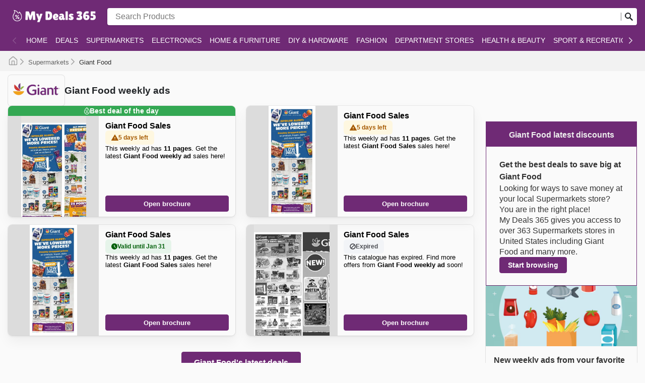

--- FILE ---
content_type: text/html; charset=utf-8
request_url: https://mydeals365.com/giant-food/
body_size: 56600
content:
<!DOCTYPE html><html lang="en-US"><head><meta charSet="utf-8"/><meta name="viewport" content="width=device-width"/><link rel="preload" as="image" imageSrcSet="https://images-service.weare365.io/h:0/w:16/f:webp/plain/gs://agentgoat-prod-strapi-images/US_logo_aa393d411a.png 16w, https://images-service.weare365.io/h:0/w:32/f:webp/plain/gs://agentgoat-prod-strapi-images/US_logo_aa393d411a.png 32w, https://images-service.weare365.io/h:0/w:48/f:webp/plain/gs://agentgoat-prod-strapi-images/US_logo_aa393d411a.png 48w, https://images-service.weare365.io/h:0/w:64/f:webp/plain/gs://agentgoat-prod-strapi-images/US_logo_aa393d411a.png 64w, https://images-service.weare365.io/h:0/w:96/f:webp/plain/gs://agentgoat-prod-strapi-images/US_logo_aa393d411a.png 96w, https://images-service.weare365.io/h:0/w:128/f:webp/plain/gs://agentgoat-prod-strapi-images/US_logo_aa393d411a.png 128w, https://images-service.weare365.io/h:0/w:256/f:webp/plain/gs://agentgoat-prod-strapi-images/US_logo_aa393d411a.png 256w, https://images-service.weare365.io/h:0/w:384/f:webp/plain/gs://agentgoat-prod-strapi-images/US_logo_aa393d411a.png 384w, https://images-service.weare365.io/h:0/w:480/f:webp/plain/gs://agentgoat-prod-strapi-images/US_logo_aa393d411a.png 480w, https://images-service.weare365.io/h:0/w:640/f:webp/plain/gs://agentgoat-prod-strapi-images/US_logo_aa393d411a.png 640w, https://images-service.weare365.io/h:0/w:750/f:webp/plain/gs://agentgoat-prod-strapi-images/US_logo_aa393d411a.png 750w, https://images-service.weare365.io/h:0/w:1080/f:webp/plain/gs://agentgoat-prod-strapi-images/US_logo_aa393d411a.png 1080w, https://images-service.weare365.io/h:0/w:1200/f:webp/plain/gs://agentgoat-prod-strapi-images/US_logo_aa393d411a.png 1200w, https://images-service.weare365.io/h:0/w:1920/f:webp/plain/gs://agentgoat-prod-strapi-images/US_logo_aa393d411a.png 1920w" imageSizes="200px" fetchpriority="high"/><script type="application/ld+json">{&quot;@context&quot;:&quot;https://schema.org/&quot;,&quot;@type&quot;:&quot;WebSite&quot;,&quot;name&quot;:&quot;My Deals 365&quot;,&quot;url&quot;:&quot;https://mydeals365.com/&quot;,&quot;potentialAction&quot;:{&quot;@type&quot;:&quot;SearchAction&quot;,&quot;target&quot;:&quot;https://mydeals365.com/search/?q={search_term_string}&quot;,&quot;query-input&quot;:&quot;required minlength=5 maxlength=30 name=search_term_string&quot;}}</script><script type="application/ld+json">{&quot;@context&quot;:&quot;https://schema.org/&quot;,&quot;@type&quot;:&quot;BreadcrumbList&quot;,&quot;itemListElement&quot;:[[{&quot;@type&quot;:&quot;ListItem&quot;,&quot;position&quot;:1,&quot;name&quot;:&quot;Supermarkets&quot;,&quot;item&quot;:&quot;https://mydeals365.com/categories/supermarkets/&quot;},{&quot;@type&quot;:&quot;ListItem&quot;,&quot;position&quot;:2,&quot;name&quot;:&quot;Giant Food&quot;}]]}</script><title>Giant Food Weekly Flyers &amp; Deals – Save Big on Groceries &amp; More</title><meta id="meta-description" name="description" content="Discover unbeatable discounts on fresh produce, dairy, meats, and household essentials in Giant Food weekly flyers. Maximize your savings today!"/><meta id="meta-og-title" property="og:title" content="Giant Food Weekly Flyers &amp; Deals – Save Big on Groceries &amp; More"/><meta id="meta-og-description" property="og:description" content="Discover unbeatable discounts on fresh produce, dairy, meats, and household essentials in Giant Food weekly flyers. Maximize your savings today!"/><meta id="meta-og-type" property="og:type" content="website"/><meta id="meta-twitter-image" name="twitter:card" content="summary"/><meta id="meta-twitter-title" name="twitter:title" content="Giant Food Weekly Flyers &amp; Deals – Save Big on Groceries &amp; More"/><meta id="meta-twitter-description" name="twitter:description" content="Discover unbeatable discounts on fresh produce, dairy, meats, and household essentials in Giant Food weekly flyers. Maximize your savings today!"/><meta id="meta-og-locale" property="og:locale" content="en_US"/><meta id="meta-og-name" property="og:site_name" content="My Deals 365"/><link id="link-canonical" rel="canonical" href="https://mydeals365.com/giant-food/"/><script type="application/ld+json">{&quot;@context&quot;:&quot;https://schema.org/&quot;,&quot;@type&quot;:&quot;OfferCatalog&quot;,&quot;itemListElement&quot;:[[{&quot;@type&quot;:&quot;SaleEvent&quot;,&quot;startDate&quot;:&quot;2026-01-16T00:00:00.000Z&quot;,&quot;endDate&quot;:&quot;2026-01-22T00:00:00.000Z&quot;,&quot;image&quot;:&quot;https://storage.cloud.google.com/agentgoat-prod-strapi-images/us/full/67eb58d41856a3c21487b7d96967351c013a1f9f.jpg&quot;,&quot;name&quot;:&quot;Giant Food&#x27;s weekly deals&quot;,&quot;eventAttendanceMode&quot;:&quot;https://schema.org/OfflineEventAttendanceMode&quot;,&quot;url&quot;:&quot;https://mydeals365.com/giant-food/giant-food-weekly-ad-3061660/&quot;,&quot;description&quot;:&quot;Latest Giant Food deals ⭐️  Giant Food catalogs, special deals, weekly ads, and offers&quot;,&quot;location&quot;:{&quot;@type&quot;:&quot;ShoppingCenter&quot;,&quot;priceRange&quot;:&quot;$&quot;,&quot;image&quot;:&quot;https://storage.googleapis.com/agentgoat-prod-strapi-images/giant_food_d7bacc7f57.png&quot;,&quot;name&quot;:&quot;Giant Food special deal - 2026-01-16T00:00:00.000Z&quot;,&quot;url&quot;:&quot;https://mydeals365.com/giant-food/&quot;,&quot;address&quot;:{&quot;@type&quot;:&quot;PostalAddress&quot;,&quot;name&quot;:&quot;Giant Food&quot;}},&quot;performer&quot;:{&quot;@type&quot;:&quot;Organization&quot;,&quot;name&quot;:&quot;Giant Food&quot;,&quot;alternateName&quot;:&quot;Giant Food&quot;},&quot;organizer&quot;:{&quot;@type&quot;:&quot;Organization&quot;,&quot;name&quot;:&quot;Giant Food&quot;,&quot;url&quot;:&quot;https://mydeals365.com/giant-food/&quot;},&quot;eventStatus&quot;:&quot;https://schema.org/EventScheduled&quot;},{&quot;@type&quot;:&quot;SaleEvent&quot;,&quot;startDate&quot;:&quot;2026-01-16T00:00:00.000Z&quot;,&quot;endDate&quot;:&quot;2026-01-22T00:00:00.000Z&quot;,&quot;image&quot;:&quot;https://storage.googleapis.com/agentgoat-prod-strapi-images/0_43c561bc41.jpg&quot;,&quot;name&quot;:&quot;Giant Food&#x27;s weekly deals&quot;,&quot;eventAttendanceMode&quot;:&quot;https://schema.org/OfflineEventAttendanceMode&quot;,&quot;url&quot;:&quot;https://mydeals365.com/giant-food/giant-food-sales-3057737/&quot;,&quot;description&quot;:&quot;Latest Giant Food deals ⭐️  Giant Food catalogs, special deals, weekly ads, and offers&quot;,&quot;location&quot;:{&quot;@type&quot;:&quot;ShoppingCenter&quot;,&quot;priceRange&quot;:&quot;$&quot;,&quot;image&quot;:&quot;https://storage.googleapis.com/agentgoat-prod-strapi-images/giant_food_d7bacc7f57.png&quot;,&quot;name&quot;:&quot;Giant Food special deal - 2026-01-16T00:00:00.000Z&quot;,&quot;url&quot;:&quot;https://mydeals365.com/giant-food/&quot;,&quot;address&quot;:{&quot;@type&quot;:&quot;PostalAddress&quot;,&quot;name&quot;:&quot;Giant Food&quot;}},&quot;performer&quot;:{&quot;@type&quot;:&quot;Organization&quot;,&quot;name&quot;:&quot;Giant Food&quot;,&quot;alternateName&quot;:&quot;Giant Food&quot;},&quot;organizer&quot;:{&quot;@type&quot;:&quot;Organization&quot;,&quot;name&quot;:&quot;Giant Food&quot;,&quot;url&quot;:&quot;https://mydeals365.com/giant-food/&quot;},&quot;eventStatus&quot;:&quot;https://schema.org/EventScheduled&quot;},{&quot;@type&quot;:&quot;SaleEvent&quot;,&quot;startDate&quot;:&quot;2026-01-16T00:00:00.000Z&quot;,&quot;endDate&quot;:&quot;2026-01-31T00:00:00.000Z&quot;,&quot;image&quot;:&quot;https://storage.googleapis.com/agentgoat-prod-strapi-images/0_65874af04e.jpg&quot;,&quot;name&quot;:&quot;Giant Food&#x27;s weekly deals&quot;,&quot;eventAttendanceMode&quot;:&quot;https://schema.org/OfflineEventAttendanceMode&quot;,&quot;url&quot;:&quot;https://mydeals365.com/giant-food/giant-food-sales-3057742/&quot;,&quot;description&quot;:&quot;Latest Giant Food deals ⭐️  Giant Food catalogs, special deals, weekly ads, and offers&quot;,&quot;location&quot;:{&quot;@type&quot;:&quot;ShoppingCenter&quot;,&quot;priceRange&quot;:&quot;$&quot;,&quot;image&quot;:&quot;https://storage.googleapis.com/agentgoat-prod-strapi-images/giant_food_d7bacc7f57.png&quot;,&quot;name&quot;:&quot;Giant Food special deal - 2026-01-16T00:00:00.000Z&quot;,&quot;url&quot;:&quot;https://mydeals365.com/giant-food/&quot;,&quot;address&quot;:{&quot;@type&quot;:&quot;PostalAddress&quot;,&quot;name&quot;:&quot;Giant Food&quot;}},&quot;performer&quot;:{&quot;@type&quot;:&quot;Organization&quot;,&quot;name&quot;:&quot;Giant Food&quot;,&quot;alternateName&quot;:&quot;Giant Food&quot;},&quot;organizer&quot;:{&quot;@type&quot;:&quot;Organization&quot;,&quot;name&quot;:&quot;Giant Food&quot;,&quot;url&quot;:&quot;https://mydeals365.com/giant-food/&quot;},&quot;eventStatus&quot;:&quot;https://schema.org/EventScheduled&quot;},{&quot;@type&quot;:&quot;SaleEvent&quot;,&quot;startDate&quot;:&quot;2025-09-19T00:00:00.000Z&quot;,&quot;endDate&quot;:&quot;2025-09-25T00:00:00.000Z&quot;,&quot;image&quot;:&quot;https://storage.cloud.google.com/agentgoat-prod-strapi-images/us/full/695c476bb810764fe0a15f988178d4da825750f3.jpg&quot;,&quot;name&quot;:&quot;Giant Food&#x27;s weekly deals&quot;,&quot;eventAttendanceMode&quot;:&quot;https://schema.org/OfflineEventAttendanceMode&quot;,&quot;url&quot;:&quot;https://mydeals365.com/giant-food/giant-food-weekly-ad-2532152/&quot;,&quot;description&quot;:&quot;Latest Giant Food deals ⭐️  Giant Food catalogs, special deals, weekly ads, and offers&quot;,&quot;location&quot;:{&quot;@type&quot;:&quot;ShoppingCenter&quot;,&quot;priceRange&quot;:&quot;$&quot;,&quot;image&quot;:&quot;https://storage.googleapis.com/agentgoat-prod-strapi-images/giant_food_d7bacc7f57.png&quot;,&quot;name&quot;:&quot;Giant Food special deal - 2025-09-19T00:00:00.000Z&quot;,&quot;url&quot;:&quot;https://mydeals365.com/giant-food/&quot;,&quot;address&quot;:{&quot;@type&quot;:&quot;PostalAddress&quot;,&quot;name&quot;:&quot;Giant Food&quot;}},&quot;performer&quot;:{&quot;@type&quot;:&quot;Organization&quot;,&quot;name&quot;:&quot;Giant Food&quot;,&quot;alternateName&quot;:&quot;Giant Food&quot;},&quot;organizer&quot;:{&quot;@type&quot;:&quot;Organization&quot;,&quot;name&quot;:&quot;Giant Food&quot;,&quot;url&quot;:&quot;https://mydeals365.com/giant-food/&quot;},&quot;eventStatus&quot;:&quot;https://schema.org/EventScheduled&quot;}]]}</script><link rel="preload" as="image" imageSrcSet="https://images-service.weare365.io/h:0/w:16/f:webp/plain/gs://agentgoat-prod-strapi-images/giant_food_d7bacc7f57.png 16w, https://images-service.weare365.io/h:0/w:32/f:webp/plain/gs://agentgoat-prod-strapi-images/giant_food_d7bacc7f57.png 32w, https://images-service.weare365.io/h:0/w:48/f:webp/plain/gs://agentgoat-prod-strapi-images/giant_food_d7bacc7f57.png 48w, https://images-service.weare365.io/h:0/w:64/f:webp/plain/gs://agentgoat-prod-strapi-images/giant_food_d7bacc7f57.png 64w, https://images-service.weare365.io/h:0/w:96/f:webp/plain/gs://agentgoat-prod-strapi-images/giant_food_d7bacc7f57.png 96w, https://images-service.weare365.io/h:0/w:128/f:webp/plain/gs://agentgoat-prod-strapi-images/giant_food_d7bacc7f57.png 128w, https://images-service.weare365.io/h:0/w:256/f:webp/plain/gs://agentgoat-prod-strapi-images/giant_food_d7bacc7f57.png 256w, https://images-service.weare365.io/h:0/w:384/f:webp/plain/gs://agentgoat-prod-strapi-images/giant_food_d7bacc7f57.png 384w, https://images-service.weare365.io/h:0/w:480/f:webp/plain/gs://agentgoat-prod-strapi-images/giant_food_d7bacc7f57.png 480w, https://images-service.weare365.io/h:0/w:640/f:webp/plain/gs://agentgoat-prod-strapi-images/giant_food_d7bacc7f57.png 640w, https://images-service.weare365.io/h:0/w:750/f:webp/plain/gs://agentgoat-prod-strapi-images/giant_food_d7bacc7f57.png 750w, https://images-service.weare365.io/h:0/w:1080/f:webp/plain/gs://agentgoat-prod-strapi-images/giant_food_d7bacc7f57.png 1080w, https://images-service.weare365.io/h:0/w:1200/f:webp/plain/gs://agentgoat-prod-strapi-images/giant_food_d7bacc7f57.png 1200w, https://images-service.weare365.io/h:0/w:1920/f:webp/plain/gs://agentgoat-prod-strapi-images/giant_food_d7bacc7f57.png 1920w" imageSizes="150px" fetchpriority="high"/><link rel="preload" as="image" imageSrcSet="https://images-service.weare365.io/h:0/w:16/f:webp/plain/gs://agentgoat-prod-strapi-images/us/full/67eb58d41856a3c21487b7d96967351c013a1f9f.jpg 16w, https://images-service.weare365.io/h:0/w:32/f:webp/plain/gs://agentgoat-prod-strapi-images/us/full/67eb58d41856a3c21487b7d96967351c013a1f9f.jpg 32w, https://images-service.weare365.io/h:0/w:48/f:webp/plain/gs://agentgoat-prod-strapi-images/us/full/67eb58d41856a3c21487b7d96967351c013a1f9f.jpg 48w, https://images-service.weare365.io/h:0/w:64/f:webp/plain/gs://agentgoat-prod-strapi-images/us/full/67eb58d41856a3c21487b7d96967351c013a1f9f.jpg 64w, https://images-service.weare365.io/h:0/w:96/f:webp/plain/gs://agentgoat-prod-strapi-images/us/full/67eb58d41856a3c21487b7d96967351c013a1f9f.jpg 96w, https://images-service.weare365.io/h:0/w:128/f:webp/plain/gs://agentgoat-prod-strapi-images/us/full/67eb58d41856a3c21487b7d96967351c013a1f9f.jpg 128w, https://images-service.weare365.io/h:0/w:256/f:webp/plain/gs://agentgoat-prod-strapi-images/us/full/67eb58d41856a3c21487b7d96967351c013a1f9f.jpg 256w, https://images-service.weare365.io/h:0/w:384/f:webp/plain/gs://agentgoat-prod-strapi-images/us/full/67eb58d41856a3c21487b7d96967351c013a1f9f.jpg 384w, https://images-service.weare365.io/h:0/w:480/f:webp/plain/gs://agentgoat-prod-strapi-images/us/full/67eb58d41856a3c21487b7d96967351c013a1f9f.jpg 480w, https://images-service.weare365.io/h:0/w:640/f:webp/plain/gs://agentgoat-prod-strapi-images/us/full/67eb58d41856a3c21487b7d96967351c013a1f9f.jpg 640w, https://images-service.weare365.io/h:0/w:750/f:webp/plain/gs://agentgoat-prod-strapi-images/us/full/67eb58d41856a3c21487b7d96967351c013a1f9f.jpg 750w, https://images-service.weare365.io/h:0/w:1080/f:webp/plain/gs://agentgoat-prod-strapi-images/us/full/67eb58d41856a3c21487b7d96967351c013a1f9f.jpg 1080w, https://images-service.weare365.io/h:0/w:1200/f:webp/plain/gs://agentgoat-prod-strapi-images/us/full/67eb58d41856a3c21487b7d96967351c013a1f9f.jpg 1200w, https://images-service.weare365.io/h:0/w:1920/f:webp/plain/gs://agentgoat-prod-strapi-images/us/full/67eb58d41856a3c21487b7d96967351c013a1f9f.jpg 1920w" imageSizes="160px" fetchpriority="high"/><link rel="preload" as="image" imageSrcSet="https://images-service.weare365.io/h:0/w:16/f:webp/plain/gs://agentgoat-prod-strapi-images/0_43c561bc41.jpg 16w, https://images-service.weare365.io/h:0/w:32/f:webp/plain/gs://agentgoat-prod-strapi-images/0_43c561bc41.jpg 32w, https://images-service.weare365.io/h:0/w:48/f:webp/plain/gs://agentgoat-prod-strapi-images/0_43c561bc41.jpg 48w, https://images-service.weare365.io/h:0/w:64/f:webp/plain/gs://agentgoat-prod-strapi-images/0_43c561bc41.jpg 64w, https://images-service.weare365.io/h:0/w:96/f:webp/plain/gs://agentgoat-prod-strapi-images/0_43c561bc41.jpg 96w, https://images-service.weare365.io/h:0/w:128/f:webp/plain/gs://agentgoat-prod-strapi-images/0_43c561bc41.jpg 128w, https://images-service.weare365.io/h:0/w:256/f:webp/plain/gs://agentgoat-prod-strapi-images/0_43c561bc41.jpg 256w, https://images-service.weare365.io/h:0/w:384/f:webp/plain/gs://agentgoat-prod-strapi-images/0_43c561bc41.jpg 384w, https://images-service.weare365.io/h:0/w:480/f:webp/plain/gs://agentgoat-prod-strapi-images/0_43c561bc41.jpg 480w, https://images-service.weare365.io/h:0/w:640/f:webp/plain/gs://agentgoat-prod-strapi-images/0_43c561bc41.jpg 640w, https://images-service.weare365.io/h:0/w:750/f:webp/plain/gs://agentgoat-prod-strapi-images/0_43c561bc41.jpg 750w, https://images-service.weare365.io/h:0/w:1080/f:webp/plain/gs://agentgoat-prod-strapi-images/0_43c561bc41.jpg 1080w, https://images-service.weare365.io/h:0/w:1200/f:webp/plain/gs://agentgoat-prod-strapi-images/0_43c561bc41.jpg 1200w, https://images-service.weare365.io/h:0/w:1920/f:webp/plain/gs://agentgoat-prod-strapi-images/0_43c561bc41.jpg 1920w" imageSizes="160px" fetchpriority="high"/><script type="application/ld+json">{&quot;@context&quot;:&quot;https://schema.org/&quot;,&quot;@type&quot;:&quot;FAQPage&quot;,&quot;mainEntity&quot;:[[{&quot;@type&quot;:&quot;Question&quot;,&quot;name&quot;:&quot;&lt;h2&gt;When was Giant Food created?&lt;/h2&gt;&quot;,&quot;acceptedAnswer&quot;:{&quot;@type&quot;:&quot;Answer&quot;,&quot;text&quot;:&quot;&lt;p&gt;In 1936 Nehemiah Meir Cohen and Samuel Lehman opened the first supermarket in Washington, D.C.\n\nThe company grew rapidly, reaching 9 stores by 1946 and 17 by 1950.\nDuring the 1950s the stores received several changes to modernize them, computerizing their inventory and customer information, self-opening doors, mechanized checkouts, and open display cases for meats and frozen foods. In 1958 Giant Food opened its first Super Giant store, followed by eight more within the year.\n\nIn 1998 **Giant Food**, Inc. was bought by Royal Ahold, and in 2004 merged with Stop &amp; Shop.\nIn 2008 the company underwent a large rebranding campaign which included changing the logo to its current version.\n&lt;/p&gt;&quot;}},{&quot;@type&quot;:&quot;Question&quot;,&quot;name&quot;:&quot;&lt;h2&gt;Does Giant Food participate in any seasonal sales events throughout the year?&lt;/h2&gt;&quot;,&quot;acceptedAnswer&quot;:{&quot;@type&quot;:&quot;Answer&quot;,&quot;text&quot;:&quot;&lt;p&gt;Yes, Giant Food enthusiastically participates in numerous seasonal sales events throughout the year, offering incredible deals on groceries and household essentials. Before you head to the store, browse our extensive collection of Giant Food weekly ads and flyers right here. You&#x27;ll discover fantastic discounts and coupons applicable to events like the Spring Sale and Summer Sale, as well as savings for Back to School and fall discounts. Don&#x27;t miss out on their Winter Sale and special holiday sales leading up to Christmas and New Year. Giant Food also features promotions around major observances such as the 4th of July and Presidents Day, not to mention the highly anticipated Black Friday and Cyber Monday events. Checking our site beforehand ensures you&#x27;re prepared to maximize savings during these popular shopping periods.&lt;/p&gt;&quot;}},{&quot;@type&quot;:&quot;Question&quot;,&quot;name&quot;:&quot;&lt;h2&gt;Giant Food ads, weekly flyers &amp; deals&lt;/h2&gt;&quot;,&quot;acceptedAnswer&quot;:{&quot;@type&quot;:&quot;Answer&quot;,&quot;text&quot;:&quot;&lt;p&gt;**Giant Food** is an American [supermarket](https://mydeals365.com/supermarkets/) chain with 169 stores and 159 pharmacies in Delaware, Maryland, Virginia, and the District of Columbia.&lt;/p&gt;&quot;}},{&quot;@type&quot;:&quot;Question&quot;,&quot;name&quot;:&quot;&lt;h2&gt;What brands can I find at Giant Food?&lt;/h2&gt;&quot;,&quot;acceptedAnswer&quot;:{&quot;@type&quot;:&quot;Answer&quot;,&quot;text&quot;:&quot;&lt;p&gt;Giant Food stands as a premier Supermarkets retailer across the United States, consistently demonstrating a deep-rooted commitment to delivering exceptional quality and ensuring customer delight.  Shoppers at Giant Food can anticipate an extensive and thoughtfully curated selection of brands, encompassing both beloved local favorites and esteemed international names. This dedication to variety and reliability ensures that every visit caters to diverse needs and preferences, making Giant Food a go-to destination for groceries.\n\nAmong the vast array of offerings, Giant Food proudly features a multitude of top-tier brands renowned for their innovation, lasting quality, and outstanding value. Customers will find an impressive selection of national household names that have earned the trust of consumers for years, alongside emerging brands celebrated for their unique contributions. These popular selections are frequently highlighted in Giant Food&#x27;s weekly ads, engaging flyers, and comprehensive online catalogues, often accompanied by exclusive deals and enticing promotions designed to maximize savings and shopper satisfaction.\n\nBy choosing Giant Food, customers benefit from consistently competitive prices, the assurance of purchasing authentic, high-quality products, and access to frequent sales and discounts from their most-loved brands. They are encouraged to explore the latest offers and promotions conveniently available on the Giant Food website, ensuring they stay informed about exciting new arrivals and limited-time opportunities to save even more.\n\nFind your favorite brands at Giant Food—explore their online deals today.&lt;/p&gt;&quot;}},{&quot;@type&quot;:&quot;Question&quot;,&quot;name&quot;:&quot;&lt;h2&gt;How can I access the best deals at Giant Food?&lt;/h2&gt;&quot;,&quot;acceptedAnswer&quot;:{&quot;@type&quot;:&quot;Answer&quot;,&quot;text&quot;:&quot;&lt;p&gt;**[My Deals 365](https://mydeals365.com/supermarkets/) brings you the best **Giant Food** discounts and booklets.**\n\nFind all the best discounts on cleaning products and frozen foods. Save on your purchase of beer and wine with the best coupons for **Giant Food** in **My Deals 365**.\n\nKeep up to date with the latest **Giant Food** sales, their limited-time events, and exclusive deals with **My Deals 365.**\n\nThe brochures and catalogs contain the best weekly, monthly and yearly promotions, with offers and discounts available today in stores. To check the updated prices you can also browse the official website online: https://giantfood.com/\n&lt;/p&gt;&quot;}},{&quot;@type&quot;:&quot;Question&quot;,&quot;name&quot;:&quot;&lt;h2&gt;How to get exclusive benefits at Giant Food&lt;/h2&gt;&quot;,&quot;acceptedAnswer&quot;:{&quot;@type&quot;:&quot;Answer&quot;,&quot;text&quot;:&quot;&lt;p&gt;Subscribe to the Giant Flexible Rewards program to earn points with every purchase. Trade your points for savings in groceries, gas and special rewards. Join now to get 300 points on your next purchase.&lt;/p&gt;&quot;}}]]}</script><link rel="preload" as="image" imageSrcSet="https://images-service.weare365.io/h:0/w:16/f:webp/plain/gs://agentgoat-prod-strapi-images/us/full/ee911c06a85f8aa8498239341c083d0d5ddd56bf.jpg 16w, https://images-service.weare365.io/h:0/w:32/f:webp/plain/gs://agentgoat-prod-strapi-images/us/full/ee911c06a85f8aa8498239341c083d0d5ddd56bf.jpg 32w, https://images-service.weare365.io/h:0/w:48/f:webp/plain/gs://agentgoat-prod-strapi-images/us/full/ee911c06a85f8aa8498239341c083d0d5ddd56bf.jpg 48w, https://images-service.weare365.io/h:0/w:64/f:webp/plain/gs://agentgoat-prod-strapi-images/us/full/ee911c06a85f8aa8498239341c083d0d5ddd56bf.jpg 64w, https://images-service.weare365.io/h:0/w:96/f:webp/plain/gs://agentgoat-prod-strapi-images/us/full/ee911c06a85f8aa8498239341c083d0d5ddd56bf.jpg 96w, https://images-service.weare365.io/h:0/w:128/f:webp/plain/gs://agentgoat-prod-strapi-images/us/full/ee911c06a85f8aa8498239341c083d0d5ddd56bf.jpg 128w, https://images-service.weare365.io/h:0/w:256/f:webp/plain/gs://agentgoat-prod-strapi-images/us/full/ee911c06a85f8aa8498239341c083d0d5ddd56bf.jpg 256w, https://images-service.weare365.io/h:0/w:384/f:webp/plain/gs://agentgoat-prod-strapi-images/us/full/ee911c06a85f8aa8498239341c083d0d5ddd56bf.jpg 384w, https://images-service.weare365.io/h:0/w:480/f:webp/plain/gs://agentgoat-prod-strapi-images/us/full/ee911c06a85f8aa8498239341c083d0d5ddd56bf.jpg 480w, https://images-service.weare365.io/h:0/w:640/f:webp/plain/gs://agentgoat-prod-strapi-images/us/full/ee911c06a85f8aa8498239341c083d0d5ddd56bf.jpg 640w, https://images-service.weare365.io/h:0/w:750/f:webp/plain/gs://agentgoat-prod-strapi-images/us/full/ee911c06a85f8aa8498239341c083d0d5ddd56bf.jpg 750w, https://images-service.weare365.io/h:0/w:1080/f:webp/plain/gs://agentgoat-prod-strapi-images/us/full/ee911c06a85f8aa8498239341c083d0d5ddd56bf.jpg 1080w, https://images-service.weare365.io/h:0/w:1200/f:webp/plain/gs://agentgoat-prod-strapi-images/us/full/ee911c06a85f8aa8498239341c083d0d5ddd56bf.jpg 1200w, https://images-service.weare365.io/h:0/w:1920/f:webp/plain/gs://agentgoat-prod-strapi-images/us/full/ee911c06a85f8aa8498239341c083d0d5ddd56bf.jpg 1920w" imageSizes="195px" fetchpriority="high"/><link rel="preload" as="image" imageSrcSet="https://images-service.weare365.io/h:0/w:16/f:webp/plain/gs://agentgoat-prod-strapi-images/Frame_1_0f01776189.png 16w, https://images-service.weare365.io/h:0/w:32/f:webp/plain/gs://agentgoat-prod-strapi-images/Frame_1_0f01776189.png 32w, https://images-service.weare365.io/h:0/w:48/f:webp/plain/gs://agentgoat-prod-strapi-images/Frame_1_0f01776189.png 48w, https://images-service.weare365.io/h:0/w:64/f:webp/plain/gs://agentgoat-prod-strapi-images/Frame_1_0f01776189.png 64w, https://images-service.weare365.io/h:0/w:96/f:webp/plain/gs://agentgoat-prod-strapi-images/Frame_1_0f01776189.png 96w, https://images-service.weare365.io/h:0/w:128/f:webp/plain/gs://agentgoat-prod-strapi-images/Frame_1_0f01776189.png 128w, https://images-service.weare365.io/h:0/w:256/f:webp/plain/gs://agentgoat-prod-strapi-images/Frame_1_0f01776189.png 256w, https://images-service.weare365.io/h:0/w:384/f:webp/plain/gs://agentgoat-prod-strapi-images/Frame_1_0f01776189.png 384w, https://images-service.weare365.io/h:0/w:480/f:webp/plain/gs://agentgoat-prod-strapi-images/Frame_1_0f01776189.png 480w, https://images-service.weare365.io/h:0/w:640/f:webp/plain/gs://agentgoat-prod-strapi-images/Frame_1_0f01776189.png 640w, https://images-service.weare365.io/h:0/w:750/f:webp/plain/gs://agentgoat-prod-strapi-images/Frame_1_0f01776189.png 750w, https://images-service.weare365.io/h:0/w:1080/f:webp/plain/gs://agentgoat-prod-strapi-images/Frame_1_0f01776189.png 1080w, https://images-service.weare365.io/h:0/w:1200/f:webp/plain/gs://agentgoat-prod-strapi-images/Frame_1_0f01776189.png 1200w, https://images-service.weare365.io/h:0/w:1920/f:webp/plain/gs://agentgoat-prod-strapi-images/Frame_1_0f01776189.png 1920w" imageSizes="195px" fetchpriority="high"/><link rel="preload" as="image" imageSrcSet="https://images-service.weare365.io/h:0/w:16/f:webp/plain/gs://agentgoat-prod-strapi-images/us/full/f389a6a8509ea1be928152a7f2a617893b3f82d3.jpg 16w, https://images-service.weare365.io/h:0/w:32/f:webp/plain/gs://agentgoat-prod-strapi-images/us/full/f389a6a8509ea1be928152a7f2a617893b3f82d3.jpg 32w, https://images-service.weare365.io/h:0/w:48/f:webp/plain/gs://agentgoat-prod-strapi-images/us/full/f389a6a8509ea1be928152a7f2a617893b3f82d3.jpg 48w, https://images-service.weare365.io/h:0/w:64/f:webp/plain/gs://agentgoat-prod-strapi-images/us/full/f389a6a8509ea1be928152a7f2a617893b3f82d3.jpg 64w, https://images-service.weare365.io/h:0/w:96/f:webp/plain/gs://agentgoat-prod-strapi-images/us/full/f389a6a8509ea1be928152a7f2a617893b3f82d3.jpg 96w, https://images-service.weare365.io/h:0/w:128/f:webp/plain/gs://agentgoat-prod-strapi-images/us/full/f389a6a8509ea1be928152a7f2a617893b3f82d3.jpg 128w, https://images-service.weare365.io/h:0/w:256/f:webp/plain/gs://agentgoat-prod-strapi-images/us/full/f389a6a8509ea1be928152a7f2a617893b3f82d3.jpg 256w, https://images-service.weare365.io/h:0/w:384/f:webp/plain/gs://agentgoat-prod-strapi-images/us/full/f389a6a8509ea1be928152a7f2a617893b3f82d3.jpg 384w, https://images-service.weare365.io/h:0/w:480/f:webp/plain/gs://agentgoat-prod-strapi-images/us/full/f389a6a8509ea1be928152a7f2a617893b3f82d3.jpg 480w, https://images-service.weare365.io/h:0/w:640/f:webp/plain/gs://agentgoat-prod-strapi-images/us/full/f389a6a8509ea1be928152a7f2a617893b3f82d3.jpg 640w, https://images-service.weare365.io/h:0/w:750/f:webp/plain/gs://agentgoat-prod-strapi-images/us/full/f389a6a8509ea1be928152a7f2a617893b3f82d3.jpg 750w, https://images-service.weare365.io/h:0/w:1080/f:webp/plain/gs://agentgoat-prod-strapi-images/us/full/f389a6a8509ea1be928152a7f2a617893b3f82d3.jpg 1080w, https://images-service.weare365.io/h:0/w:1200/f:webp/plain/gs://agentgoat-prod-strapi-images/us/full/f389a6a8509ea1be928152a7f2a617893b3f82d3.jpg 1200w, https://images-service.weare365.io/h:0/w:1920/f:webp/plain/gs://agentgoat-prod-strapi-images/us/full/f389a6a8509ea1be928152a7f2a617893b3f82d3.jpg 1920w" imageSizes="195px" fetchpriority="high"/><link rel="preload" as="image" imageSrcSet="https://images-service.weare365.io/h:0/w:16/f:webp/plain/gs://agentgoat-prod-strapi-images/COVER_ALDI_35623_e14da9eb0f.png 16w, https://images-service.weare365.io/h:0/w:32/f:webp/plain/gs://agentgoat-prod-strapi-images/COVER_ALDI_35623_e14da9eb0f.png 32w, https://images-service.weare365.io/h:0/w:48/f:webp/plain/gs://agentgoat-prod-strapi-images/COVER_ALDI_35623_e14da9eb0f.png 48w, https://images-service.weare365.io/h:0/w:64/f:webp/plain/gs://agentgoat-prod-strapi-images/COVER_ALDI_35623_e14da9eb0f.png 64w, https://images-service.weare365.io/h:0/w:96/f:webp/plain/gs://agentgoat-prod-strapi-images/COVER_ALDI_35623_e14da9eb0f.png 96w, https://images-service.weare365.io/h:0/w:128/f:webp/plain/gs://agentgoat-prod-strapi-images/COVER_ALDI_35623_e14da9eb0f.png 128w, https://images-service.weare365.io/h:0/w:256/f:webp/plain/gs://agentgoat-prod-strapi-images/COVER_ALDI_35623_e14da9eb0f.png 256w, https://images-service.weare365.io/h:0/w:384/f:webp/plain/gs://agentgoat-prod-strapi-images/COVER_ALDI_35623_e14da9eb0f.png 384w, https://images-service.weare365.io/h:0/w:480/f:webp/plain/gs://agentgoat-prod-strapi-images/COVER_ALDI_35623_e14da9eb0f.png 480w, https://images-service.weare365.io/h:0/w:640/f:webp/plain/gs://agentgoat-prod-strapi-images/COVER_ALDI_35623_e14da9eb0f.png 640w, https://images-service.weare365.io/h:0/w:750/f:webp/plain/gs://agentgoat-prod-strapi-images/COVER_ALDI_35623_e14da9eb0f.png 750w, https://images-service.weare365.io/h:0/w:1080/f:webp/plain/gs://agentgoat-prod-strapi-images/COVER_ALDI_35623_e14da9eb0f.png 1080w, https://images-service.weare365.io/h:0/w:1200/f:webp/plain/gs://agentgoat-prod-strapi-images/COVER_ALDI_35623_e14da9eb0f.png 1200w, https://images-service.weare365.io/h:0/w:1920/f:webp/plain/gs://agentgoat-prod-strapi-images/COVER_ALDI_35623_e14da9eb0f.png 1920w" imageSizes="195px" fetchpriority="high"/><meta name="next-head-count" content="25"/><meta name="google" content="notranslate"/><link rel="apple-touch-icon" sizes="180x180" href="/apple-touch-icon.png"/><link rel="icon" type="image/png" sizes="32x32" href="/favicon-32x32.png"/><link rel="icon" type="image/png" sizes="16x16" href="/favicon-16x16.png"/><link rel="manifest" href="/site.webmanifest"/><meta name="msapplication-TileColor" content="#da532c"/><meta name="theme-color" content="#ffffff"/><style>.CookieConsent{display:none !important;}</style><link rel="alternate" type="application/rss+xml" href="/rss.xml"/><link rel="preload" href="/_next/static/css/a88f183192cbe8a6.css" as="style"/><link rel="stylesheet" href="/_next/static/css/a88f183192cbe8a6.css" data-n-g=""/><noscript data-n-css=""></noscript><script defer="" nomodule="" src="/_next/static/chunks/polyfills-42372ed130431b0a.js"></script><script defer="" src="/_next/static/chunks/5171.810b221bd57fba6f.js"></script><script defer="" src="/_next/static/chunks/2538.4d64a76351d86f01.js"></script><script defer="" src="/_next/static/chunks/4440.39c91176b7b344a6.js"></script><script defer="" src="/_next/static/chunks/1170.b7afe470bf871733.js"></script><script defer="" src="/_next/static/chunks/6624.6ceabdda8a8123fd.js"></script><script defer="" src="/_next/static/chunks/2324.40ea37e7f87d8e90.js"></script><script defer="" src="/_next/static/chunks/1482.dd53fc797fed1064.js"></script><script defer="" src="/_next/static/chunks/1953.3b9a3713d81dcd2f.js"></script><script defer="" src="/_next/static/chunks/6767.1c4ac480dd2d1608.js"></script><script defer="" src="/_next/static/chunks/9463.6f8f85ec6b4a55ff.js"></script><script defer="" src="/_next/static/chunks/114.bb304989275fb656.js"></script><script defer="" src="/_next/static/chunks/9196.caf211caa1ddbeec.js"></script><script defer="" src="/_next/static/chunks/5757.b6c5e062f94dd380.js"></script><script src="/_next/static/chunks/webpack-28b3af3c3d1d69ec.js" defer=""></script><script src="/_next/static/chunks/framework-b1eb7db524662506.js" defer=""></script><script src="/_next/static/chunks/main-94d4ab066131f56b.js" defer=""></script><script src="/_next/static/chunks/pages/_app-f8c3f4898b26c9ec.js" defer=""></script><script src="/_next/static/chunks/8700-723fb7f1f110cc2d.js" defer=""></script><script src="/_next/static/chunks/7597-ae51c2a1510e0028.js" defer=""></script><script src="/_next/static/chunks/454-015e32cc3b852c18.js" defer=""></script><script src="/_next/static/chunks/291-ec48e11720275406.js" defer=""></script><script src="/_next/static/chunks/9086-07be848fe72e6cb4.js" defer=""></script><script src="/_next/static/chunks/pages/%5Bvariant%5D/%5Bslugs%5D-ee4b1a478f348320.js" defer=""></script><script src="/_next/static/1766496201353/_buildManifest.js" defer=""></script><script src="/_next/static/1766496201353/_ssgManifest.js" defer=""></script><style data-styled="" data-styled-version="6.1.0">html body{font-family:-apple-system,BlinkMacSystemFont,Segoe UI,Roboto,Oxygen,Ubuntu,Cantarell,Fira Sans,Droid Sans,Helvetica Neue,sans-serif;}/*!sc*/
html,body,div,span,applet,object,iframe,h1,h2,h3,h4,h5,h6,p,blockquote,pre,a,abbr,acronym,address,big,cite,code,del,dfn,em,img,ins,kbd,q,s,samp,small,strike,strong,sub,sup,tt,var,b,u,i,center,dl,dt,dd,ol,ul,li,fieldset,form,label,legend,table,caption,tbody,tfoot,thead,tr,th,td,article,aside,canvas,details,embed,figure,figcaption,footer,header,hgroup,menu,nav,output,ruby,section,summary,time,mark,audio,video{margin:0;padding:0;border:0;font-size:100%;vertical-align:baseline;}/*!sc*/
article,aside,details,figcaption,figure,footer,header,hgroup,menu,nav,section{display:block;}/*!sc*/
body{line-height:1;}/*!sc*/
ol,ul{padding:0;}/*!sc*/
blockquote,q{quotes:none;}/*!sc*/
blockquote:before,blockquote:after,q:before,q:after{content:'';content:none;}/*!sc*/
table{border-collapse:collapse;border-spacing:0;}/*!sc*/
data-styled.g1[id="sc-global-etZDVQ1"]{content:"sc-global-etZDVQ1,"}/*!sc*/
.daZrVK.btn{text-decoration:none;background:none;border:solid 1px #212427;vertical-align:bottom;border-radius:4px;display:inline-flex;align-items:center;justify-content:center;text-align:center;white-space:break-spaces;font-weight:600;}/*!sc*/
.daZrVK.btn:hover{cursor:pointer;opacity:1;}/*!sc*/
.daZrVK.btn:active{transform:scale(0.98);}/*!sc*/
.daZrVK.btn:focus{outline:0;}/*!sc*/
.daZrVK.btn.btn-transparent{background:none;border:none;color:#212427;}/*!sc*/
.daZrVK.btn.btn-transparent:focus{box-shadow:0 0 0 0.25rem rgba(211,212,213,0.5);border:1px solid rgb(204,204,204);background:rgb(245,245,245);}/*!sc*/
.daZrVK.btn.btn-primary{background:#6f2a75;border:1px solid #6f2a75;color:white;}/*!sc*/
.daZrVK.btn.btn-primary:hover{background:hsla(295, 57%, 33%, 100%);border-color:hsla(295, 57%, 33%, 100%);}/*!sc*/
.daZrVK.btn.btn-primary:active{background:hsla(295, 47%, 26%, 100%);border-color:hsla(295, 47%, 26%, 100%);}/*!sc*/
.daZrVK.btn.btn-primary:focus{box-shadow:0 0 0 0.25rem hsla(295, 47%, 31%, 50%);}/*!sc*/
.daZrVK.btn-secondary{border:1px solid rgb(204,204,204);background:rgb(245,245,245);color:#212427;}/*!sc*/
.daZrVK.btn-secondary:hover{background:#dbdbdb;}/*!sc*/
.daZrVK.btn-secondary:active{background:#b5b5b5;}/*!sc*/
.daZrVK.btn-secondary:focus{box-shadow:0 0 0 0.25rem rgba(211,212,213,0.5);}/*!sc*/
.daZrVK.btn-secondary[disabled],.daZrVK.btn-secondary:disabled{opacity:0.5;}/*!sc*/
.daZrVK.btn-secondary[disabled]:hover,.daZrVK.btn-secondary:disabled:hover{cursor:not-allowed;background:initial;}/*!sc*/
.daZrVK.btn-secondary[disabled]:active,.daZrVK.btn-secondary:disabled:active{transform:scale(1);}/*!sc*/
.daZrVK.btn-secondary[disabled]:active,.daZrVK.btn-secondary:disabled:active{background:initial;}/*!sc*/
.daZrVK.btn-cyberweek{background:#0162DB;border:1px solid #0162DB;color:white;}/*!sc*/
.daZrVK.btn-cyberweek:hover{background:hsla(213, 109%, 45%, 100%);border-color:hsla(213, 109%, 45%, 100%);}/*!sc*/
.daZrVK.btn-cyberweek:active{background:hsla(213, 99%, 38%, 100%);border-color:hsla(213, 99%, 38%, 100%);}/*!sc*/
.daZrVK.btn-cyberweek:focus{box-shadow:0 0 0 0.25rem hsla(213, 99%, 43%, 100%);outline:none;}/*!sc*/
.daZrVK.btn-black{background:#212427;border:1px solid #212427;color:white;}/*!sc*/
.daZrVK.btn-black:hover{background:hsla(210, 18%, 16%, 100%);border-color:hsla(210, 18%, 16%, 100%);}/*!sc*/
.daZrVK.btn-black:active{background:hsla(210, 8%, 9%, 100%);border-color:hsla(210, 8%, 9%, 100%);}/*!sc*/
.daZrVK.btn-black:focus{box-shadow:0 0 0 0.25rem hsla(210, 8%, 14%, 100%);outline:none;}/*!sc*/
.daZrVK.btn-icon.btn-circle{border-radius:50%;}/*!sc*/
.daZrVK.btn-sm{font-size:14px;height:32px;padding:0 16px;}/*!sc*/
.daZrVK.btn-sm.btn-square{width:32px;}/*!sc*/
.daZrVK.btn-sm.btn-icon{padding:0 8px;}/*!sc*/
.daZrVK.btn-sm.btn-icon svg,.daZrVK.btn-sm.btn-icon img{width:16px;}/*!sc*/
.daZrVK.btn-sm.btn-icon.btn-text{padding:0 16px 0 12px;}/*!sc*/
.daZrVK.btn-sm.btn-icon.btn-text svg,.daZrVK.btn-sm.btn-icon.btn-text img{margin-right:4px;}/*!sc*/
@media (min-width:768px){.daZrVK.btn-sm.btn-md{font-size:16px;height:44px;padding:0 24px;}.daZrVK.btn-sm.btn-md.btn-square{width:44px;}.daZrVK.btn-sm.btn-md.btn-icon{padding:0 12px;}.daZrVK.btn-sm.btn-md.btn-icon svg,.daZrVK.btn-sm.btn-md.btn-icon img{width:20px;}.daZrVK.btn-sm.btn-md.btn-icon.btn-text{padding:0 24px 0 20px;}.daZrVK.btn-sm.btn-md.btn-icon.btn-text svg,.daZrVK.btn-sm.btn-md.btn-icon.btn-text img{margin-right:8px;}}/*!sc*/
.daZrVK.btn-md:not(.btn-sm){font-size:16px;height:44px;padding:0 24px;}/*!sc*/
.daZrVK.btn-md:not(.btn-sm).btn-square{width:44px;}/*!sc*/
.daZrVK.btn-md:not(.btn-sm).btn-icon{padding:0 12px;}/*!sc*/
.daZrVK.btn-md:not(.btn-sm).btn-icon svg,.daZrVK.btn-md:not(.btn-sm).btn-icon img{width:20px;}/*!sc*/
.daZrVK.btn-md:not(.btn-sm).btn-icon.btn-text{padding:0 24px 0 20px;}/*!sc*/
.daZrVK.btn-md:not(.btn-sm).btn-icon.btn-text svg,.daZrVK.btn-md:not(.btn-sm).btn-icon.btn-text img{margin-right:8px;}/*!sc*/
.daZrVK.btn-lg{font-size:16px;height:52px;padding:0 32px;}/*!sc*/
.daZrVK.btn-lg.btn-square{width:52px;}/*!sc*/
.daZrVK.btn-lg.btn-icon{padding:0 14px;}/*!sc*/
.daZrVK.btn-lg.btn-icon svg,.daZrVK.btn-lg.btn-icon img{width:24px;}/*!sc*/
.daZrVK.btn-lg.btn-icon.btn-text{padding:0 32px 0 24px;}/*!sc*/
.daZrVK.btn-lg.btn-icon.btn-text svg,.daZrVK.btn-lg.btn-icon.btn-text img{margin-right:8px;}/*!sc*/
data-styled.g2[id="sc-b4ac9fd7-0"]{content:"daZrVK,"}/*!sc*/
.fSgcEW{width:auto;height:24;}/*!sc*/
data-styled.g4[id="sc-cf2e3909-0"]{content:"fSgcEW,"}/*!sc*/
.eUNdjw{margin-right:10px;}/*!sc*/
data-styled.g5[id="sc-72ab67f2-0"]{content:"eUNdjw,"}/*!sc*/
.cyBoGX{border-top:1px solid #ddd;background:#6f2a75;padding-top:1.45rem;display:none;}/*!sc*/
@media (min-width:768px){.cyBoGX{padding-top:2rem;display:block;}}/*!sc*/
data-styled.g6[id="sc-72ab67f2-1"]{content:"cyBoGX,"}/*!sc*/
.cwCtXz{padding:1rem;margin:0 auto;max-width:1370px;display:grid;grid-template-columns:1.2fr .8fr 1fr;grid-gap:1rem;color:white;padding-bottom:2rem;}/*!sc*/
@media (max-width:768px){.cwCtXz{grid-gap:1rem;grid-template-columns:1fr;}.cwCtXz >div{padding-top:1.45rem;}.cwCtXz >div:not(:first-child){border-top:1px solid white;}}/*!sc*/
.cwCtXz li{list-style:none;margin-bottom:1.2rem;font-size:0.85rem;}/*!sc*/
.cwCtXz a{text-decoration:none;color:white;transition:color 0.25s ease;font-weight:500;letter-spacing:0.02rem;transition:opacity 0.25s ease;}/*!sc*/
.cwCtXz a:hover{opacity:0.8;}/*!sc*/
data-styled.g7[id="sc-72ab67f2-2"]{content:"cwCtXz,"}/*!sc*/
.gneHno a{display:flex;align-items:center;}/*!sc*/
.gneHno a img{filter:invert(100%);margin-right:10px;}/*!sc*/
.gneHno ul{display:grid;grid-template-columns:1fr 1fr 1fr;}/*!sc*/
@media (width > 768px){.gneHno ul{grid-template-columns:1fr 1fr;}}/*!sc*/
data-styled.g8[id="sc-72ab67f2-3"]{content:"gneHno,"}/*!sc*/
@media (max-width:768px){.jYQNzJ{padding-top:1.45rem;}}/*!sc*/
.jYQNzJ ul{display:grid;grid-template-columns:1fr 1fr 1fr;}/*!sc*/
@media (width > 768px){.jYQNzJ ul{grid-template-columns:1fr;}}/*!sc*/
data-styled.g9[id="sc-72ab67f2-4"]{content:"jYQNzJ,"}/*!sc*/
.girymA{margin-bottom:1.5rem;margin-top:0;text-transform:uppercase;font-size:1.1rem;letter-spacing:0.05rem;font-weight:900;color:white;}/*!sc*/
data-styled.g10[id="sc-72ab67f2-5"]{content:"girymA,"}/*!sc*/
.hBDSlO a{display:inline-flex;align-items:center;}/*!sc*/
data-styled.g11[id="sc-72ab67f2-6"]{content:"hBDSlO,"}/*!sc*/
.iCeFGP{color:white;width:100%;margin:auto;background:hsla(295, 47%, 11%, 100%);}/*!sc*/
.iCeFGP >div{max-width:1370px;padding:2rem 1rem;margin:auto;text-align:center;}/*!sc*/
@media (min-width:768px){.iCeFGP >div{padding:1.5rem 1rem;display:grid;grid-template-columns:1fr 3fr;text-align:left;align-items:center;}}/*!sc*/
.iCeFGP >div img{margin:0 0 1rem 0;object-fit:contain;}/*!sc*/
@media (min-width:768px){.iCeFGP >div img{margin:0;}}/*!sc*/
.iCeFGP >div p{line-height:1.1;color:whitesmoke;font-size:0.8rem;margin-bottom:0;}/*!sc*/
data-styled.g12[id="sc-72ab67f2-7"]{content:"iCeFGP,"}/*!sc*/
.kJLMjv ul{display:grid;grid-template-columns:1fr;}/*!sc*/
.kJLMjv ul li{list-style:none;padding-right:1rem;}/*!sc*/
@media (max-width:768px){.kJLMjv ul{grid-template-columns:1fr 1fr 1fr;}}/*!sc*/
data-styled.g13[id="sc-72ab67f2-8"]{content:"kJLMjv,"}/*!sc*/
.eOrLxB svg{margin-right:10px;}/*!sc*/
data-styled.g14[id="sc-72ab67f2-9"]{content:"eOrLxB,"}/*!sc*/
.fieOua{width:auto;height:auto;}/*!sc*/
data-styled.g16[id="sc-cbce25c8-0"]{content:"fieOua,"}/*!sc*/
.jSvpid{text-decoration:none;text-align:center;background:none;border:solid 1px #212427;vertical-align:bottom;border-radius:4px;display:inline-flex;align-items:center;font-weight:600;justify-content:center;white-space:nowrap;}/*!sc*/
.jSvpid:hover{cursor:pointer;}/*!sc*/
.jSvpid:active{transform:scale(0.98);}/*!sc*/
.jSvpid:focus{outline:0;}/*!sc*/
.jSvpid.btn-transparent{background:none;border:none;color:#212427;}/*!sc*/
.jSvpid.btn-transparent:focus{box-shadow:0 0 0 0.25rem rgba(211,212,213,0.5);border:1px solid rgb(204,204,204);background:rgb(245,245,245);}/*!sc*/
.jSvpid.btn-primary{background:#6f2a75;border:1px solid #6f2a75;color:white;}/*!sc*/
.jSvpid.btn-primary:hover{background:hsla(295, 57%, 33%, 100%);border-color:hsla(295, 57%, 33%, 100%);}/*!sc*/
.jSvpid.btn-primary:active{background:hsla(295, 47%, 26%, 100%);border-color:hsla(295, 47%, 26%, 100%);}/*!sc*/
.jSvpid.btn-primary:focus{box-shadow:0 0 0 0.25rem hsla(295, 47%, 31%, 50%);}/*!sc*/
.btn-secondary{border:1px solid rgb(204,204,204);background:rgb(245,245,245);}/*!sc*/
.btn-secondary:hover{background:#dbdbdb;}/*!sc*/
.btn-secondary:active{background:#b5b5b5;}/*!sc*/
.btn-secondary:focus{box-shadow:0 0 0 0.25rem rgba(211,212,213,0.5);}/*!sc*/
.btn-icon.btn-circle{border-radius:50%;}/*!sc*/
.btn-sm{font-size:14px;height:32px;padding:0 16px;}/*!sc*/
.btn-sm.btn-square{width:32px;}/*!sc*/
.btn-sm.btn-icon{padding:0 8px;}/*!sc*/
.btn-sm.btn-icon svg,.btn-sm.btn-icon img{width:16px;}/*!sc*/
.btn-sm.btn-icon.btn-text{padding:0 16px 0 12px;}/*!sc*/
.btn-sm.btn-icon.btn-text svg,.btn-sm.btn-icon.btn-text img{margin-right:4px;}/*!sc*/
@media (min-width:768px){.btn-sm.btn-md{font-size:16px;height:44px;padding:0 24px;}.btn-sm.btn-md.btn-square{width:44px;}.btn-sm.btn-md.btn-icon{padding:0 12px;}.btn-sm.btn-md.btn-icon svg,.btn-sm.btn-md.btn-icon img{width:20px;}.btn-sm.btn-md.btn-icon.btn-text{padding:0 24px 0 20px;}.btn-sm.btn-md.btn-icon.btn-text svg,.btn-sm.btn-md.btn-icon.btn-text img{margin-right:8px;}}/*!sc*/
.btn-md:not(.btn-sm){font-size:16px;height:44px;padding:0 24px;}/*!sc*/
.btn-md:not(.btn-sm).btn-square{width:44px;}/*!sc*/
.btn-md:not(.btn-sm).btn-icon{padding:0 12px;}/*!sc*/
.btn-md:not(.btn-sm).btn-icon svg,.btn-md:not(.btn-sm).btn-icon img{width:20px;}/*!sc*/
.btn-md:not(.btn-sm).btn-icon.btn-text{padding:0 24px 0 20px;}/*!sc*/
.btn-md:not(.btn-sm).btn-icon.btn-text svg,.btn-md:not(.btn-sm).btn-icon.btn-text img{margin-right:8px;}/*!sc*/
.btn-lg{font-size:16px;height:52px;padding:0 32px;}/*!sc*/
.btn-lg.btn-square{width:52px;}/*!sc*/
.btn-lg.btn-icon{padding:0 14px;}/*!sc*/
.btn-lg.btn-icon svg,.btn-lg.btn-icon img{width:auto;}/*!sc*/
.btn-lg.btn-icon.btn-text{padding:0 32px 0 24px;}/*!sc*/
.btn-lg.btn-icon.btn-text svg,.btn-lg.btn-icon.btn-text img{margin-right:8px;}/*!sc*/
:disabled{opacity:.5;pointer-events:none;}/*!sc*/
data-styled.g17[id="sc-cbce25c8-1"]{content:"jSvpid,"}/*!sc*/
.fIijFE{margin-right:10px;}/*!sc*/
data-styled.g18[id="sc-6b03c40c-0"]{content:"fIijFE,"}/*!sc*/
.cIiiNN{background:#6f2a75;padding:12px 18px;display:flex;flex-direction:column;justify-content:center;align-items:center;}/*!sc*/
data-styled.g19[id="sc-6b03c40c-1"]{content:"cIiiNN,"}/*!sc*/
.ihUdMY{margin-bottom:0.5625rem;margin-top:0;text-transform:uppercase;font-size:0.9375rem;line-height:1.75rem;font-weight:900;color:#7D7D7D;}/*!sc*/
data-styled.g20[id="sc-6b03c40c-2"]{content:"ihUdMY,"}/*!sc*/
.eZlyMM{color:white;width:100%;margin:auto;background:#EAEAEA;}/*!sc*/
.eZlyMM >p{max-width:1370px;padding:1.438rem;margin:auto;text-align:justify;line-height:1.1;color:#5E5E5E;font-weight:500;line-height:0.813rem;font-size:0.625rem;margin-bottom:0;}/*!sc*/
data-styled.g21[id="sc-6b03c40c-3"]{content:"eZlyMM,"}/*!sc*/
.izyqgs{display:inline-flex;gap:0 9px;justify-content:center;flex-wrap:wrap;margin-top:5px;}/*!sc*/
.izyqgs >li{list-style:none;}/*!sc*/
data-styled.g22[id="sc-6b03c40c-4"]{content:"izyqgs,"}/*!sc*/
.kswCDM{text-decoration:none;color:#fff;font-size:13px;font-weight:400;white-space:nowrap;line-height:28px;}/*!sc*/
.kswCDM svg{margin-right:10px;color:#000;}/*!sc*/
data-styled.g23[id="sc-6b03c40c-5"]{content:"kswCDM,"}/*!sc*/
.gVXjBJ{background-color:transparent;border:none;outline:none;color:#fff;font-size:13px;font-weight:400;line-height:28px;}/*!sc*/
data-styled.g24[id="sc-6b03c40c-6"]{content:"gVXjBJ,"}/*!sc*/
@media (min-width:768px){.fGLGlQ{display:none;}}/*!sc*/
data-styled.g25[id="sc-6b03c40c-7"]{content:"fGLGlQ,"}/*!sc*/
.jjIWFe{background:#D9D9D94D;padding:1.25rem 1.438rem;}/*!sc*/
.jjIWFe >ul{list-style:none;display:flex;flex-wrap:wrap;gap:0.8rem 0;overflow:hidden;max-height:4.375rem;animation:ghQKKf .45s ease forwards;}/*!sc*/
.jjIWFe >ul >li{width:50%;}/*!sc*/
.jjIWFe >ul >li >a{text-decoration:none;color:#605F5F;display:flex;align-items:center;font-size:0.875rem;color:#605F5F;font-weight:600;}/*!sc*/
.jjIWFe >ul >li >a img{margin-right:0.725rem;}/*!sc*/
data-styled.g27[id="sc-6b03c40c-9"]{content:"jjIWFe,"}/*!sc*/
.fhOTIC{margin-top:1rem;line-height:1;padding-left:0;padding-right:0;color:#605F5F;font-size:0.75rem;text-decoration:underline;}/*!sc*/
.fhOTIC:focus,.fhOTIC:active{outline:none;box-shadow:none!important;border:none!important;background:none!important;}/*!sc*/
data-styled.g28[id="sc-6b03c40c-10"]{content:"fhOTIC,"}/*!sc*/
.hAzTuO{width:100%;height:30px;position:relative;margin-bottom:.3rem;}/*!sc*/
.hAzTuO >img{object-fit:contain;}/*!sc*/
data-styled.g29[id="sc-6b03c40c-11"]{content:"hAzTuO,"}/*!sc*/
.dFokjo{grid-area:nav;justify-self:start;align-self:center;width:100%;height:42px;}/*!sc*/
@media (max-width:768px){.dFokjo{height:auto;margin:0;}}/*!sc*/
data-styled.g30[id="sc-f436a0f0-0"]{content:"dFokjo,"}/*!sc*/
.bqFBXK{display:none;align-items:center;width:100%;margin:auto;justify-content:center;height:100%;max-width:1370px;}/*!sc*/
@media (min-width:768px){.bqFBXK{display:flex;padding:0 1rem;}}/*!sc*/
data-styled.g31[id="sc-fedd7891-0"]{content:"bqFBXK,"}/*!sc*/
.ldpBse{color:white;list-style:none;display:inline-flex;overflow-x:scroll;margin:0;-ms-overflow-style:none;scrollbar-width:none;scroll-behavior:smooth;height:100%;}/*!sc*/
.ldpBse::-webkit-scrollbar{display:none;}/*!sc*/
data-styled.g32[id="sc-fedd7891-1"]{content:"ldpBse,"}/*!sc*/
.hTZTiQ{font-size:14px;font-weight:700;text-transform:uppercase;white-space:nowrap;margin:0;line-height:1;}/*!sc*/
.hTZTiQ.hidden{display:none;}/*!sc*/
.hTZTiQ:hover a:before{width:calc(100% - 16px);transition:all 0.25s ease-in-out;}/*!sc*/
.hTZTiQ a{position:relative;}/*!sc*/
data-styled.g33[id="sc-fedd7891-2"]{content:"hTZTiQ,"}/*!sc*/
.cZGsYN{padding-left:5px;padding-right:8px;cursor:default;display:none;opacity:0.2;color:white;}/*!sc*/
data-styled.g34[id="sc-fedd7891-3"]{content:"cZGsYN,"}/*!sc*/
.fLricG{padding-left:8px;padding-right:5px;display:none;cursor:default;opacity:0.2;color:white;}/*!sc*/
data-styled.g35[id="sc-fedd7891-4"]{content:"fLricG,"}/*!sc*/
.cKoPIz{color:#fff;text-decoration:none;font-weight:400;padding-left:8px;padding-right:8px;padding-bottom:0;height:100%;display:flex;align-items:center;transition:all 0.25s ease;position:relative;}/*!sc*/
.cKoPIz:after{content:"";height:2px;width:0%;background:white;bottom:2px;left:50%;transform:translateX(-50%);display:block;position:absolute;transition:width 0.25s ease-in-out;}/*!sc*/
.cKoPIz.active{font-weight:700;color:#fff;}/*!sc*/
.cKoPIz.active:after{width:100%;}/*!sc*/
.cKoPIz:hover:not(.active):after{width:100%;}/*!sc*/
.cKoPIz:hover:not(.active):active{transition:none;}/*!sc*/
.cKoPIz:hover:not(.active):active:after{width:100%;}/*!sc*/
data-styled.g36[id="sc-fedd7891-5"]{content:"cKoPIz,"}/*!sc*/
.kVcEny{background:#6f2a75;}/*!sc*/
@media (max-width:768px){.kVcEny{height:65px;height:auto;}}/*!sc*/
data-styled.g38[id="sc-cbbc449f-0"]{content:"kVcEny,"}/*!sc*/
.fFczGc{padding:1rem 0 0.5rem;max-width:1370px;margin:auto;display:grid;grid-template-columns:auto 1fr 200px;grid-template-areas:"logo search search";}/*!sc*/
@media (max-width:768px){.fFczGc{grid-template-areas:"nav logo search";grid-template-columns:auto auto auto;grid-template-rows:auto;justify-content:space-between;align-items:center;margin-bottom:0.6rem;position:relative;grid-template-columns:55px 1fr 1fr;grid-template-rows:32px 50px;margin-bottom:0;padding:0.3rem 0px 0.3rem;grid-template:"logo logo logo" 26px "nav search search" 40px/55px 1fr 1fr;}.fFczGc >a >img{max-height:18px;}}/*!sc*/
data-styled.g39[id="sc-cbbc449f-1"]{content:"fFczGc,"}/*!sc*/
.icojFZ{grid-area:logo;margin:0;padding-left:1rem;justify-self:center;align-self:center;line-height:1;}/*!sc*/
@media (max-width:768px){.icojFZ{margin:0;text-align:center;}}/*!sc*/
data-styled.g40[id="sc-cbbc449f-2"]{content:"icojFZ,"}/*!sc*/
.kiCQLQ{object-fit:contain;margin:3px 7px;max-height:64px;}/*!sc*/
@media (max-width:768px){.kiCQLQ{padding-right:1rem;padding-top:0;padding-bottom:0;max-height:24px;}}/*!sc*/
data-styled.g41[id="sc-cbbc449f-3"]{content:"kiCQLQ,"}/*!sc*/
.eQEJGr{height:21px;margin:auto;width:28px;background:transparent;border:none;cursor:pointer;display:flex;flex-direction:column;justify-content:space-between;padding:0;box-sizing:border-box;}/*!sc*/
@media (min-width:768px){.eQEJGr{display:none;}}/*!sc*/
.eQEJGr div{width:100%;border-radius:3px;height:3px;background:#fff;}/*!sc*/
data-styled.g42[id="sc-34ed220e-0"]{content:"eQEJGr,"}/*!sc*/
.lhwaJd{margin:1rem 0;position:relative;}/*!sc*/
.lhwaJd strong{font-weight:bold;}/*!sc*/
.lhwaJd h3,.lhwaJd h2{font-size:1.2rem;line-height:1.2rem;margin:0 0 1rem;}/*!sc*/
@media (min-width:768px){.lhwaJd h3,.lhwaJd h2{line-height:2.5;}}/*!sc*/
.lhwaJd p{font-weight:400;line-height:1.45em;margin:0 0 1.2rem;color:rgba(0,0,0,.8);font-size:1rem;}/*!sc*/
@media (min-width:768px){.lhwaJd p{margin:0 0 1.45rem;}}/*!sc*/
.lhwaJd a,.lhwaJd button{padding:0;color:#6f2a75;text-decoration:underline;outline:none;background-color:transparent;border:none;cursor:pointer;}/*!sc*/
.lhwaJd a:hover,.lhwaJd button:hover{color:#6f2a75;}/*!sc*/
data-styled.g43[id="sc-907020ed-0"]{content:"lhwaJd,"}/*!sc*/
.loqcRd>div{overflow:hidden;display:-webkit-box;margin-bottom:.5 rem;-webkit-box-orient:vertical;transition:1s linear -webkit-line-clamp;-webkit-line-clamp:unset;margin-bottom:0;}/*!sc*/
@media (min-width:768px){.loqcRd>div{-webkit-line-clamp:unset;}}/*!sc*/
.dsYCZX>div{overflow:hidden;display:-webkit-box;margin-bottom:.5 rem;-webkit-box-orient:vertical;transition:1s linear -webkit-line-clamp;-webkit-line-clamp:3;margin-bottom:1.45rem;}/*!sc*/
@media (min-width:768px){.dsYCZX>div{-webkit-line-clamp:5;}}/*!sc*/
data-styled.g44[id="sc-907020ed-1"]{content:"loqcRd,dsYCZX,"}/*!sc*/
.pndpa{height:30px;width:100%;position:absolute;bottom:35px;left:0;right:0;z-index:1;background:linear-gradient(0deg,rgb(249,249,249) 19%,rgba(249,249,249,0) 100%);}/*!sc*/
data-styled.g45[id="sc-907020ed-2"]{content:"pndpa,"}/*!sc*/
.fFBGsm{text-align:left;color:#212427;font-weight:bold;line-height:1.1;margin:0;padding:0;text-rendering:optimizeLegibility;text-transform:uppercase;font-weight:900;font-size:1.45rem;}/*!sc*/
.jzGASW{text-align:left;color:#212427;font-weight:bold;line-height:1.1;margin:0;padding:0;text-rendering:optimizeLegibility;text-transform:initial;font-weight:bold;font-size:1.45rem;}/*!sc*/
.jTttXX{text-align:left;color:#212427;font-weight:bold;line-height:1.1;margin:0;padding:0;text-rendering:optimizeLegibility;text-transform:initial;font-weight:bold;font-size:1.4rem;}/*!sc*/
.jzGyEU{text-align:left;color:#212427;font-weight:bold;line-height:1.1;margin:0;padding:0;text-rendering:optimizeLegibility;text-transform:initial;font-weight:bold;font-size:1.25rem;}/*!sc*/
data-styled.g46[id="sc-2c97a8b3-0"]{content:"fFBGsm,jzGASW,jTttXX,jzGyEU,"}/*!sc*/
.kjDuwV{margin-top:1rem;margin-bottom:1rem;}/*!sc*/
data-styled.g47[id="sc-faabb362-0"]{content:"kjDuwV,"}/*!sc*/
.jYJHSm{display:grid;grid-template-columns:repeat(2,1fr);gap:10px;padding:8px 0px 16px 0px;width:100%;}/*!sc*/
@media (min-width:360px){.jYJHSm{padding:0;gap:1rem;grid-template-columns:repeat(2,1fr);overflow:visible;}}/*!sc*/
@media (min-width:768px){.jYJHSm{grid-template-columns:repeat(auto-fill,minmax(180px,1fr));}}/*!sc*/
data-styled.g48[id="sc-faabb362-1"]{content:"jYJHSm,"}/*!sc*/
.cEiEyH{display:grid;grid-gap:1rem;}/*!sc*/
@media (min-width:768px){.cEiEyH{grid-template-columns:1fr 1fr;grid-gap:1.4rem;}}/*!sc*/
data-styled.g49[id="sc-faabb362-2"]{content:"cEiEyH,"}/*!sc*/
.fJEPqq{width:100%;box-sizing:border-box;}/*!sc*/
@media (max-width:768px){.fJEPqq{width:calc(100% + 2rem);margin-left:-1rem;margin-right:-1rem;padding:0 1rem;overflow:hidden;}}/*!sc*/
data-styled.g50[id="sc-faabb362-3"]{content:"fJEPqq,"}/*!sc*/
.fhvVio{margin:1rem auto;box-sizing:border-box;text-align:center;width:100%;padding:0 1rem;}/*!sc*/
data-styled.g51[id="sc-faabb362-4"]{content:"fhvVio,"}/*!sc*/
.gvLmjb{margin-bottom:.875rem;}/*!sc*/
data-styled.g52[id="sc-faabb362-5"]{content:"gvLmjb,"}/*!sc*/
.kIioBt{display:grid;grid-gap:1rem;}/*!sc*/
data-styled.g53[id="sc-faabb362-6"]{content:"kIioBt,"}/*!sc*/
.gREtfP{margin:0 auto 1rem auto;max-width:1370px;width:100%;padding:0 1rem;display:block;}/*!sc*/
@media (min-width:768px){.gREtfP{display:grid;grid-gap:1.5rem;grid-template-columns:1fr 300px;}}/*!sc*/
@media (max-width:768px){.gREtfP{display:block;}}/*!sc*/
data-styled.g54[id="sc-ce6bdc11-0"]{content:"gREtfP,"}/*!sc*/
.gTEgBQ{display:flex;flex-direction:column;gap:1rem;}/*!sc*/
@media (max-width:768px){.gTEgBQ{padding:0 1px;width:100%;box-sizing:border-box;overflow:hidden;}}/*!sc*/
.gTEgBQ .brochurecard{display:none!important;}/*!sc*/
data-styled.g55[id="sc-ce6bdc11-1"]{content:"gTEgBQ,"}/*!sc*/
.ezbLLF{display:flex;flex-direction:column;gap:16px;padding-top:6.25rem;}/*!sc*/
@media (max-width:768px){.ezbLLF{display:none;}}/*!sc*/
data-styled.g56[id="sc-ce6bdc11-2"]{content:"ezbLLF,"}/*!sc*/
.disFFz{display:none;}/*!sc*/
data-styled.g57[id="sc-ce6bdc11-3"]{content:"disFFz,"}/*!sc*/
.fQtpXL{position:relative;text-align:center;width:100%;display:flex;flex-direction:column-reverse;}/*!sc*/
.fQtpXL .ad-label{display:none;padding:0px 8px;width:100%;color:rgb(136,136,136);right:0px;top:2px;font-size:10px;line-height:16px;}/*!sc*/
.fQtpXL ins{display:block;margin-bottom:25px;}/*!sc*/
.fQtpXL ins[data-ad-status="unfilled"]{display:none!important;}/*!sc*/
.fQtpXL ins.notHideUnfilled[data-ad-status="unfilled"]{display:block!important;}/*!sc*/
.fQtpXL ins[data-ad-status="filled"]~.ad-label{display:block;}/*!sc*/
.fQtpXL ins.sticky,.fQtpXL ins.sticky_2{height:600px;width:300px;}/*!sc*/
.fQtpXL ins.paginatorAd{height:100px!important;width:100%;}/*!sc*/
.fQtpXL.sticky{width:300px;top:5px;position:sticky;display:flex;}/*!sc*/
@media (max-width:768px){.fQtpXL.sticky{display:none;}}/*!sc*/
@media (min-width:768px){.fQtpXL.mobile{display:none;}}/*!sc*/
@media (max-width:768px){.fQtpXL.desktop{display:none;}}/*!sc*/
data-styled.g58[id="sc-1d168645-0"]{content:"fQtpXL,"}/*!sc*/
.kqVfYL{bottom:0;position:fixed;left:0;z-index:1000;display:flex;justify-content:center;width:100%;background:#f5f5f5;box-shadow:63px 0px 5px -1px black;}/*!sc*/
data-styled.g59[id="sc-a181134b-0"]{content:"kqVfYL,"}/*!sc*/
.iFmozt{height:25px;width:62px;background:#fafafa;display:flex;justify-content:center;align-items:center;border-radius:10px 10px 0px 0px;box-shadow:0px -4px 6px -5px black;z-index:1;cursor:pointer;visibility:hidden;position:absolute;left:0;top:-25px;}/*!sc*/
.iFmozt >*{width:100%;display:block;}/*!sc*/
data-styled.g60[id="sc-a181134b-1"]{content:"iFmozt,"}/*!sc*/
.bYxTBE{position:relative;width:100%;display:inline-flex;justify-content:center;}/*!sc*/
data-styled.g61[id="sc-a181134b-2"]{content:"bYxTBE,"}/*!sc*/
.htrjrV{height:40px;background-color:rgba(0,0,0,0.03);display:flex;justify-content:flex-start;align-items:center;}/*!sc*/
data-styled.g62[id="sc-ecee9646-0"]{content:"htrjrV,"}/*!sc*/
.bJtIwS{margin:0 auto;max-width:1370px;width:100%;padding-left:1rem;padding-right:1rem;display:flex;align-items:center;}/*!sc*/
data-styled.g63[id="sc-ecee9646-1"]{content:"bJtIwS,"}/*!sc*/
.jJdLwL{list-style:none;width:calc(100% - 55px);margin-left:0px;margin-bottom:-3px;overflow:hidden;white-space:nowrap;text-overflow:ellipsis;font-size:13px;}/*!sc*/
data-styled.g64[id="sc-ecee9646-2"]{content:"jJdLwL,"}/*!sc*/
.frRawd{opacity:0.4;color:inherit;}/*!sc*/
.frRawd img{object-fit:contain;max-width:25px;max-height:25px;}/*!sc*/
.frRawd svg{display:flex;align-items:center;justify-content:center;}/*!sc*/
data-styled.g65[id="sc-ecee9646-3"]{content:"frRawd,"}/*!sc*/
.elmAGV{display:inline;}/*!sc*/
.elmAGV a{text-decoration:none;color:#666;}/*!sc*/
.elmAGV a :hover{color:#6f2a75;}/*!sc*/
.elmAGV svg{margin-right:5px;margin-bottom:-2px;opacity:0.4;}/*!sc*/
data-styled.g67[id="sc-ecee9646-5"]{content:"elmAGV,"}/*!sc*/
.smYou:hover{color:#6f2a75;}/*!sc*/
data-styled.g68[id="sc-ecee9646-6"]{content:"smYou,"}/*!sc*/
.fTAgkI{align-items:center;display:flex;height:0.875rem;}/*!sc*/
data-styled.g75[id="sc-ca7081b6-0"]{content:"fTAgkI,"}/*!sc*/
.dzOkDN{align-items:center;display:flex;}/*!sc*/
data-styled.g76[id="sc-ca7081b6-1"]{content:"dzOkDN,"}/*!sc*/
.gIuZhF{align-items:center;border-radius:0.375rem;display:inline-flex;font-size:0.75rem;font-weight:700;gap:0.5rem;line-height:1rem;padding:0.375rem 0.75rem;color:#A65A00;background-color:#FEF7E0;}/*!sc*/
.cOqdmn{align-items:center;border-radius:0.375rem;display:inline-flex;font-size:0.75rem;font-weight:700;gap:0.5rem;line-height:1rem;padding:0.375rem 0.75rem;color:#03610C;background-color:#E6F4EA;}/*!sc*/
.dreqSF{align-items:center;border-radius:0.375rem;display:inline-flex;font-size:0.75rem;font-weight:700;gap:0.5rem;line-height:1rem;padding:0.375rem 0.75rem;color:#4C4E54;background-color:#F2F4F7;}/*!sc*/
data-styled.g77[id="sc-ca7081b6-2"]{content:"gIuZhF,cOqdmn,dreqSF,"}/*!sc*/
.kxNauv{font-size:1rem;font-weight:700;line-height:1.5rem;}/*!sc*/
data-styled.g80[id="sc-19f4497a-2"]{content:"kxNauv,"}/*!sc*/
.bkLhJK{align-self:flex-start;}/*!sc*/
data-styled.g82[id="sc-19f4497a-4"]{content:"bkLhJK,"}/*!sc*/
.gkfkEW{border-radius:0.25rem;box-shadow:0 0 0 1px rgba(0,0,0,0.1);display:flex;flex-direction:column;width:100%;}/*!sc*/
data-styled.g83[id="sc-19f4497a-5"]{content:"gkfkEW,"}/*!sc*/
.izMBwg{padding:1rem;}/*!sc*/
data-styled.g84[id="sc-19f4497a-6"]{content:"izMBwg,"}/*!sc*/
.hNFJyx{font-size:1rem;font-weight:400;line-height:1.5rem;margin-top:1.3rem;margin-bottom:1.3rem;}/*!sc*/
data-styled.g85[id="sc-19f4497a-7"]{content:"hNFJyx,"}/*!sc*/
.jtxgTP{display:flex;flex-direction:column;margin-bottom:2rem;}/*!sc*/
data-styled.g92[id="sc-4c67d941-0"]{content:"jtxgTP,"}/*!sc*/
.jgIVHx{display:flex;justify-content:flex-end;align-items:center;margin-bottom:1rem;}/*!sc*/
.jgIVHx a{text-decoration:none;}/*!sc*/
.jgIVHx a:hover{opacity:0.8;}/*!sc*/
.jgIVHx >button{opacity:0.7;}/*!sc*/
@media (min-width:768px){.jgIVHx >button{display:none;}}/*!sc*/
data-styled.g93[id="sc-4c67d941-1"]{content:"jgIVHx,"}/*!sc*/
.bNScpq{display:grid;}/*!sc*/
.bNScpq.vertical{grid-gap:0.9rem;grid-template-columns:repeat(2,1fr);}/*!sc*/
@media (min-width:768px){.bNScpq.vertical{grid-template-columns:repeat(4,1fr);grid-gap:1.4rem;}}/*!sc*/
.bNScpq.horizontal{grid-template-columns:repeat(auto-fill,minmax(160px,1fr));grid-gap:1.4rem;}/*!sc*/
@media (max-width:768px){.bNScpq.horizontal{margin-right:-1rem;margin-left:-1rem;padding-left:1rem;padding-right:1rem;padding-bottom:5px;grid-auto-flow:column;grid-template-rows:minmax(110px,110px) minmax(110px,110px);grid-gap:1.4rem;grid-auto-columns:calc((100% - 17%) / 5);overflow-x:scroll;grid-gap:0.9rem;grid-auto-columns:43%;}.bNScpq.horizontal::-webkit-scrollbar{display:none;}}/*!sc*/
.bNScpq.horizontal::-webkit-scrollbar{-webkit-appearance:none;height:5px;}/*!sc*/
.bNScpq.horizontal::-webkit-scrollbar-thumb{border-radius:4px;background-color:rgba(0,0,0,0.1);}/*!sc*/
data-styled.g94[id="sc-4c67d941-2"]{content:"bNScpq,"}/*!sc*/
.gYNWuK{display:flex;height:115px;flex-direction:column;flex-wrap:nowrap;background-color:#fff;text-decoration:none;text-align:center;align-items:center;color:#212427;justify-content:space-evenly;border-radius:8px;box-shadow:0 0 0 1px rgba(0, 0, 0 , .07),0 2px 4px rgba(0, 0 ,0 ,.05),0 12px 24px rgba(0, 0, 0 , .05);transition:0.3s;position:relative;}/*!sc*/
@media (min-width:768px){.gYNWuK{height:155px;}}/*!sc*/
.gYNWuK:active{box-shadow:0 0 0 1px rgba(0,0,0,0.07);transition:0s;}/*!sc*/
data-styled.g95[id="sc-a5ec87b3-0"]{content:"gYNWuK,"}/*!sc*/
.gnZcwX{font-size:0.875rem;padding:0 4px;line-height:normal;}/*!sc*/
data-styled.g96[id="sc-a5ec87b3-1"]{content:"gnZcwX,"}/*!sc*/
.kUwJjy{object-fit:contain;max-width:120px;max-height:65px;height:65px;}/*!sc*/
@media (min-width:768px){.kUwJjy{max-width:150px;max-height:82px;height:82px;}}/*!sc*/
data-styled.g97[id="sc-a5ec87b3-2"]{content:"kUwJjy,"}/*!sc*/
.hMoDeX{position:relative;height:307px;background-color:white;border:0.31px solid #DCD9D9;box-shadow:0px 4.18px 0.73px 0px rgba(0,0,0,0.1);display:flex;flex-direction:column;flex-wrap:nowrap;justify-content:space-between;align-items:center;width:100%;max-width:195px;padding-left:8px;padding-right:8px;text-decoration:none;transition:0.3s;}/*!sc*/
.hMoDeX:hover{box-shadow:0px 4.18px 0.73px 0px rgba(0,0,0,0.15);cursor:pointer;}/*!sc*/
data-styled.g106[id="sc-29ea525-1"]{content:"hMoDeX,"}/*!sc*/
.kfbyif{position:relative;width:100%;height:220px;margin-bottom:0.5rem;margin-top:0.7rem;overflow:hidden;}/*!sc*/
data-styled.g107[id="sc-29ea525-2"]{content:"kfbyif,"}/*!sc*/
.CpgCh{object-position:center;object-fit:cover;object-position:top;filter:none;}/*!sc*/
.CpgCh::after{box-shadow:inset 0px 0px 23px 3px rgba(0,0,0,0.5);content:"";display:block;height:100%;position:absolute;top:0;width:100%;}/*!sc*/
data-styled.g108[id="sc-29ea525-3"]{content:"CpgCh,"}/*!sc*/
.fqxSyl{font-weight:500;color:black;line-height:normal;box-sizing:border-box;margin:0 0.5rem;font-size:16px;line-height:1.1;text-transform:capitalize;text-align:center;}/*!sc*/
@media (min-width:768px){.fqxSyl{font-size:1rem;margin:0.2rem 0.7rem 0;}}/*!sc*/
data-styled.g109[id="sc-29ea525-4"]{content:"fqxSyl,"}/*!sc*/
.fgMAAg{height:7%;display:flex;flex-direction:column;justify-content:center;align-items:center;}/*!sc*/
data-styled.g110[id="sc-29ea525-5"]{content:"fgMAAg,"}/*!sc*/
.bbzRqU{position:relative;width:100%;margin-top:10px;display:flex;justify-content:space-between;align-items:flex-start;}/*!sc*/
data-styled.g112[id="sc-29ea525-7"]{content:"bbzRqU,"}/*!sc*/
.kOCIoE{color:#0d5706;padding:0.3rem 0.3rem;border-radius:4px;font-size:11px;font-weight:500;display:inline-block;text-align:left;}/*!sc*/
.gXUEel{background-color:#f3e4b6;color:#573906;padding:0.3rem 0.3rem;border-radius:4px;font-size:11px;font-weight:500;display:inline-block;text-align:left;}/*!sc*/
data-styled.g113[id="sc-29ea525-8"]{content:"kOCIoE,gXUEel,"}/*!sc*/
.ibYwl{background-color:#30A746;color:white;padding:6px 10px;border-radius:6px;font-size:12px;font-weight:500;width:56px;height:22px;display:flex;align-items:center;justify-content:center;}/*!sc*/
.kywaow{background-color:#339EDB;color:white;padding:6px 10px;border-radius:6px;font-size:12px;font-weight:500;width:56px;height:22px;display:flex;align-items:center;justify-content:center;}/*!sc*/
data-styled.g114[id="sc-29ea525-9"]{content:"ibYwl,kywaow,"}/*!sc*/
.cJOKHn{width:140px;height:35px;border-radius:4px;margin:0.6rem auto;display:block;}/*!sc*/
data-styled.g116[id="sc-29ea525-11"]{content:"cJOKHn,"}/*!sc*/
.ckbvLm{border-radius:4px;border:none;height:34px;width:100%;padding:0 2rem 0 1rem;font-size:1rem;box-shadow:rgba(0,0,0,0.2) 0px 1px 2px 0px;}/*!sc*/
data-styled.g142[id="sc-eba16c19-0"]{content:"ckbvLm,"}/*!sc*/
.jYcKpc{border:none;outline:none;border-radius:4px;}/*!sc*/
data-styled.g144[id="sc-88aba2dd-1"]{content:"jYcKpc,"}/*!sc*/
.brkHBe{margin:0 1rem;position:relative;grid-area:search;padding:0px;}/*!sc*/
.brkHBe >div:first-child{display:flex;align-items:center;justify-content:center;position:relative;width:100%;}/*!sc*/
.brkHBe >div:first-child >div{position:absolute;right:6px;height:30px;width:30px;}/*!sc*/
.brkHBe >div:first-child >button{position:absolute;right:0;}/*!sc*/
.brkHBe >div:first-child >button:focus,.brkHBe >div:first-child >button:active{transform:none;outline:none;border:none;box-shadow:none;}/*!sc*/
.brkHBe >div:first-child >button:before{content:"";background:grey;height:50%;width:1px;left:0;position:absolute;}/*!sc*/
data-styled.g145[id="sc-88aba2dd-2"]{content:"brkHBe,"}/*!sc*/
@keyframes ghQKKf{0%{max-height:250px;}100%{max-height:60px;}}/*!sc*/
data-styled.g153[id="sc-keyframes-ghQKKf"]{content:"ghQKKf,"}/*!sc*/
.icOeGS{display:block;border-radius:0.625rem;box-shadow:0px 4px 12px 0px rgba(157,161,171,0.35);overflow:hidden;}/*!sc*/
.icOeGS a{color:#6f2a75;}/*!sc*/
data-styled.g154[id="sc-a073989-0"]{content:"icOeGS,"}/*!sc*/
.dSqXwN{border:none;color:#6f2a75;text-align:center;margin:1rem auto;text-decoration:underline;}/*!sc*/
@media (min-width:768px){.dSqXwN{font-size:1rem;}}/*!sc*/
data-styled.g155[id="sc-a073989-1"]{content:"dSqXwN,"}/*!sc*/
.dzwEEH{border-radius:8px;box-shadow:0 0 0 1px rgba(0,0,0,0.07),0 2px 4px rgba(0,0,0,0.05),0 12px 24px rgba(0,0,0,0.05);display:flex;flex-direction:column;height:220px;overflow:hidden;text-decoration:none;transition:.3s;width:100%;margin:auto;cursor:pointer;}/*!sc*/
@media (min-width:768px){.dzwEEH button{width:100%;padding:0 1rem;}}/*!sc*/
data-styled.g156[id="sc-d4ab1c49-0"]{content:"dzwEEH,"}/*!sc*/
.iUKnOx{width:fit-content;}/*!sc*/
data-styled.g157[id="sc-d4ab1c49-1"]{content:"iUKnOx,"}/*!sc*/
.hZgEDw{display:flex;height:100%;}/*!sc*/
data-styled.g158[id="sc-d4ab1c49-2"]{content:"hZgEDw,"}/*!sc*/
.cLHyQv{background:#dcdcdc;width:200px;display:flex;align-items:center;justify-content:center;position:relative;}/*!sc*/
@media (min-width:400px){.cLHyQv{flex-shrink:0;max-width:320px;}}/*!sc*/
@media (min-width:768px){.cLHyQv{width:40%;}}/*!sc*/
data-styled.g159[id="sc-d4ab1c49-3"]{content:"cLHyQv,"}/*!sc*/
.jyUTtv{object-fit:contain;filter:none;}/*!sc*/
.jIokkd{object-fit:contain;filter:grayscale(100%);}/*!sc*/
data-styled.g160[id="sc-d4ab1c49-4"]{content:"jyUTtv,jIokkd,"}/*!sc*/
.cZcBJp{-webkit-box-orient:vertical;-webkit-line-clamp:3;box-sizing:border-box;color:black;display:-webkit-box;font-size:.9rem;font-weight:800;line-height:1rem;margin:0;overflow:hidden;text-overflow:ellipsis;text-transform:capitalize;}/*!sc*/
@media (min-width:768px){.cZcBJp{font-size:1rem;line-height:1.2rem;}}/*!sc*/
data-styled.g161[id="sc-d4ab1c49-5"]{content:"cZcBJp,"}/*!sc*/
.LiUsg{-webkit-box-orient:vertical;-webkit-line-clamp:3;color:black;display:-webkit-box;font-size:.75rem;overflow:hidden;text-overflow:ellipsis;}/*!sc*/
@media (min-width:1080px){.LiUsg{font-size:.8125rem;-webkit-line-clamp:3;}}/*!sc*/
.cTxAyU{-webkit-box-orient:vertical;-webkit-line-clamp:4;color:black;display:-webkit-box;font-size:.75rem;overflow:hidden;text-overflow:ellipsis;}/*!sc*/
@media (min-width:1080px){.cTxAyU{font-size:.8125rem;-webkit-line-clamp:4;}}/*!sc*/
data-styled.g162[id="sc-d4ab1c49-6"]{content:"LiUsg,cTxAyU,"}/*!sc*/
.cZmA-dz{display:flex;flex-direction:column;gap:.2rem;}/*!sc*/
@media (min-width:360px){.cZmA-dz{gap:.6rem;}}/*!sc*/
data-styled.g163[id="sc-d4ab1c49-7"]{content:"cZmA-dz,"}/*!sc*/
.fgRUyN{text-align:center;font-size:1rem;padding:.35rem;border-radius:4px;border:0;color:#FFFFFF;background:#6f2a75;font-weight:600;font-size:.8125rem;}/*!sc*/
.fgRUyN:hover{cursor:pointer;}/*!sc*/
data-styled.g164[id="sc-d4ab1c49-8"]{content:"fgRUyN,"}/*!sc*/
.hMeHWq{display:flex;flex-direction:column;width:100%;}/*!sc*/
data-styled.g165[id="sc-d4ab1c49-9"]{content:"hMeHWq,"}/*!sc*/
.esALvW{padding:.6rem .8rem;width:100%;display:flex;flex-direction:column;justify-content:space-between;height:100%;}/*!sc*/
data-styled.g166[id="sc-d4ab1c49-10"]{content:"esALvW,"}/*!sc*/
.bCClzf{align-items:center;background:#34A853;color:#FFFFFF;display:flex;gap:.4rem;justify-content:center;line-height:1;padding:.2rem 0;text-align:center;width:100%;}/*!sc*/
.bCClzf span{font-size:.9rem;font-weight:700;}/*!sc*/
data-styled.g167[id="sc-d4ab1c49-11"]{content:"bCClzf,"}/*!sc*/
.yktdZ{border:1px solid #6f2a75;}/*!sc*/
data-styled.g169[id="sc-ba85060f-0"]{content:"yktdZ,"}/*!sc*/
.jRIjFI{text-align:center;background-color:#6f2a75;padding:14px 6px 11px 6px;color:#eee;font-size:1rem;font-weight:700;line-height:1.5rem;}/*!sc*/
data-styled.g170[id="sc-ba85060f-1"]{content:"jRIjFI,"}/*!sc*/
.gejYUn{padding:1.5rem 1.6rem;display:flex;flex-direction:column;justify-content:center;gap:1rem;}/*!sc*/
data-styled.g171[id="sc-ba85060f-2"]{content:"gejYUn,"}/*!sc*/
.huiOiB{font-size:1rem;font-weight:700;line-height:1.5rem;}/*!sc*/
data-styled.g172[id="sc-ba85060f-3"]{content:"huiOiB,"}/*!sc*/
.gTxjTa{font-size:1rem;font-style:normal;font-weight:400;line-height:1.3125rem;}/*!sc*/
data-styled.g173[id="sc-ba85060f-4"]{content:"gTxjTa,"}/*!sc*/
.dhsaGU{align-self:flex-start;}/*!sc*/
data-styled.g174[id="sc-ba85060f-5"]{content:"dhsaGU,"}/*!sc*/
.bWmXWJ{align-self:center;object-fit:contain;width:100%;}/*!sc*/
data-styled.g175[id="sc-70565d12-0"]{content:"bWmXWJ,"}/*!sc*/
.eJWJVj{width:7rem;border-radius:.375rem;box-shadow:0 0 0 1px rgba(0,0,0,0.1);padding:.5rem;flex-shrink:0;}/*!sc*/
@media (min-width:768px){.eJWJVj{text-align:center;}}/*!sc*/
data-styled.g176[id="sc-70565d12-1"]{content:"eJWJVj,"}/*!sc*/
.fQhkkm{display:flex;align-items:center;margin:.5rem 0 0;justify-content:left;gap:1rem;}/*!sc*/
data-styled.g177[id="sc-70565d12-2"]{content:"fQhkkm,"}/*!sc*/
.gckaxB{text-transform:none;font-size:1rem;}/*!sc*/
@media (min-width:768px){.gckaxB{font-size:1.2rem;}}/*!sc*/
data-styled.g178[id="sc-70565d12-3"]{content:"gckaxB,"}/*!sc*/
.hqHbxe{max-width:150px;position:relative;display:block;height:42px;}/*!sc*/
@media (min-width:768px){.hqHbxe{height:100%;}}/*!sc*/
data-styled.g179[id="sc-70565d12-4"]{content:"hqHbxe,"}/*!sc*/
.gEDepu{background:#FFFFFF;border-bottom:1px solid #CBCFD6;box-shadow:none;display:block;}/*!sc*/
@media (min-width:768px){.gEDepu{box-shadow:none;}}/*!sc*/
.gEDepu:last-child{border-bottom:none;}/*!sc*/
.bUJhrF{background:#FFFFFF;border-bottom:1px solid #CBCFD6;box-shadow:none;display:none;}/*!sc*/
@media (min-width:768px){.bUJhrF{box-shadow:none;}}/*!sc*/
.bUJhrF:last-child{border-bottom:none;}/*!sc*/
data-styled.g181[id="sc-e23731d7-1"]{content:"gEDepu,bUJhrF,"}/*!sc*/
.iGoDii{align-items:center;display:flex;justify-content:space-between;padding:1rem .88rem;}/*!sc*/
@media (min-width:768px){.iGoDii{padding:1.25rem 1.38rem;}}/*!sc*/
.iGoDii:hover{cursor:pointer;}/*!sc*/
.iGoDii:active{background:#F2F4F7;box-shadow:none;}/*!sc*/
@media (min-width:768px){.iGoDii:active{box-shadow:none;}}/*!sc*/
data-styled.g182[id="sc-e23731d7-2"]{content:"iGoDii,"}/*!sc*/
.AKQHD{align-items:center;color:#1D2026;display:flex;font-size:.875rem;font-weight:400;justify-content:space-between;line-height:1.25rem;margin:0;max-width:calc(100% - 1.5rem);padding-right:1rem;}/*!sc*/
@media (min-width:768px){.AKQHD{font-size:1rem;line-height:1.5rem;}}/*!sc*/
data-styled.g183[id="sc-e23731d7-3"]{content:"AKQHD,"}/*!sc*/
.cdlqYn{max-height:0;overflow-y:hidden;padding:0 1rem 0 0;transition:max-height .25s ease-out;}/*!sc*/
data-styled.g184[id="sc-e23731d7-4"]{content:"cdlqYn,"}/*!sc*/
.ONeHb{font-size:.875rem;font-weight:400;line-height:1.25rem;margin:0;padding:.25rem .88rem 1rem;}/*!sc*/
@media (min-width:768px){.ONeHb{font-size:1rem;line-height:1.5rem;padding:.37rem 1.38rem 1.25rem;}}/*!sc*/
data-styled.g185[id="sc-e23731d7-5"]{content:"ONeHb,"}/*!sc*/
.gCuJyM{display:inline-block;height:1rem;text-align:center;transition:transform .25s ease-out;width:1rem;}/*!sc*/
.gCuJyM.open{transform:rotate(180deg);}/*!sc*/
@media (min-width:768px){.gCuJyM{height:1.5rem;width:1.5rem;}}/*!sc*/
data-styled.g186[id="sc-e23731d7-6"]{content:"gCuJyM,"}/*!sc*/
</style></head><body><div id="__next"><span id="template-data" data-page-template="storeDescription" data-ads-mode="assertiveyield" data-use-mixed-ay-ads="false" data-mixed-ads-site="true" style="display:none" aria-hidden="true"></span><header class="sc-cbbc449f-0 kVcEny"><div class="sc-cbbc449f-1 fFczGc"><a class="sc-b4ac9fd7-0 daZrVK sc-cbbc449f-2 icojFZ" href="/deals/"><img alt="logo" fetchpriority="high" loading="eager" width="167" height="26" decoding="async" data-nimg="1" class="sc-b265a38d-0 idykxd sc-cbbc449f-3 kiCQLQ" style="color:transparent" sizes="200px" srcSet="https://images-service.weare365.io/h:0/w:16/f:webp/plain/gs://agentgoat-prod-strapi-images/US_logo_aa393d411a.png 16w, https://images-service.weare365.io/h:0/w:32/f:webp/plain/gs://agentgoat-prod-strapi-images/US_logo_aa393d411a.png 32w, https://images-service.weare365.io/h:0/w:48/f:webp/plain/gs://agentgoat-prod-strapi-images/US_logo_aa393d411a.png 48w, https://images-service.weare365.io/h:0/w:64/f:webp/plain/gs://agentgoat-prod-strapi-images/US_logo_aa393d411a.png 64w, https://images-service.weare365.io/h:0/w:96/f:webp/plain/gs://agentgoat-prod-strapi-images/US_logo_aa393d411a.png 96w, https://images-service.weare365.io/h:0/w:128/f:webp/plain/gs://agentgoat-prod-strapi-images/US_logo_aa393d411a.png 128w, https://images-service.weare365.io/h:0/w:256/f:webp/plain/gs://agentgoat-prod-strapi-images/US_logo_aa393d411a.png 256w, https://images-service.weare365.io/h:0/w:384/f:webp/plain/gs://agentgoat-prod-strapi-images/US_logo_aa393d411a.png 384w, https://images-service.weare365.io/h:0/w:480/f:webp/plain/gs://agentgoat-prod-strapi-images/US_logo_aa393d411a.png 480w, https://images-service.weare365.io/h:0/w:640/f:webp/plain/gs://agentgoat-prod-strapi-images/US_logo_aa393d411a.png 640w, https://images-service.weare365.io/h:0/w:750/f:webp/plain/gs://agentgoat-prod-strapi-images/US_logo_aa393d411a.png 750w, https://images-service.weare365.io/h:0/w:1080/f:webp/plain/gs://agentgoat-prod-strapi-images/US_logo_aa393d411a.png 1080w, https://images-service.weare365.io/h:0/w:1200/f:webp/plain/gs://agentgoat-prod-strapi-images/US_logo_aa393d411a.png 1200w, https://images-service.weare365.io/h:0/w:1920/f:webp/plain/gs://agentgoat-prod-strapi-images/US_logo_aa393d411a.png 1920w" src="https://images-service.weare365.io/h:0/w:1920/f:webp/plain/gs://agentgoat-prod-strapi-images/US_logo_aa393d411a.png"/></a><div class="sc-88aba2dd-2 brkHBe"><div><input type="search" placeholder="Search Products" class="sc-eba16c19-0 ckbvLm sc-88aba2dd-1 jYcKpc" value=""/><button class="sc-cbce25c8-1 jSvpid btn-transparent btn-sm btn-icon" aria-label="Submit search"><svg xmlns="http://www.w3.org/2000/svg" fill="none" viewBox="0 0 20 20"><g clip-path="url(#search_svg__a)"><path fill="currentColor" d="M13.839 11.868A7.521 7.521 0 1 0 1.562 3.176a7.52 7.52 0 0 0 9.964 10.822l5.545 5.512a1.574 1.574 0 1 0 2.226-2.225zm-6.143.514a4.851 4.851 0 1 1-.01-9.703 4.851 4.851 0 0 1 .013 9.703z"></path></g><defs><clipPath id="search_svg__a"><path fill="currentColor" d="M0 0h20v20H0z"></path></clipPath></defs></svg></button></div></div><div class="sc-34ed220e-0 eQEJGr"><div></div><div></div><div></div></div></div><div class="sc-f436a0f0-0 dFokjo"><nav class="sc-fedd7891-0 bqFBXK"><a alt="&lt;" class="sc-fedd7891-3 cZGsYN"><svg xmlns="http://www.w3.org/2000/svg" xml:space="preserve" viewBox="0 0 48 48" width="15"><path fill="currentColor" d="M31 43 13.4 25.4c-.2-.2-.4-.4-.4-.6-.1-.2-.2-.5-.2-.8s.1-.5.2-.8c.1-.2.2-.4.4-.6L31 5.1c.5-.5 1.1-.7 1.7-.7.7 0 1.3.2 1.7.7.5.5.8 1 .8 1.8s-.2 1.3-.8 1.8L19 24l15.4 15.4c.5.5.8 1.1.8 1.8s-.2 1.3-.7 1.7c-.5.5-1.1.8-1.8.8s-1.3-.3-1.7-.7"></path></svg></a><ul class="sc-fedd7891-1 ldpBse"><li class="sc-fedd7891-2 hTZTiQ"><a class="sc-b4ac9fd7-0 daZrVK sc-fedd7891-5 cKoPIz" href="/">Home</a></li><li class="sc-fedd7891-2 hTZTiQ"><a class="sc-b4ac9fd7-0 daZrVK sc-fedd7891-5 cKoPIz" href="/deals/"> <!-- -->Deals</a></li><li class="sc-fedd7891-2 hTZTiQ"><a class="sc-b4ac9fd7-0 daZrVK sc-fedd7891-5 cKoPIz" href="/categories/supermarkets/">Supermarkets</a></li><li class="sc-fedd7891-2 hTZTiQ"><a class="sc-b4ac9fd7-0 daZrVK sc-fedd7891-5 cKoPIz" href="/categories/electronics/">Electronics</a></li><li class="sc-fedd7891-2 hTZTiQ"><a class="sc-b4ac9fd7-0 daZrVK sc-fedd7891-5 cKoPIz" href="/categories/home-furniture/">Home &amp; Furniture</a></li><li class="sc-fedd7891-2 hTZTiQ"><a class="sc-b4ac9fd7-0 daZrVK sc-fedd7891-5 cKoPIz" href="/categories/diy-hardware/">DIY &amp; Hardware</a></li><li class="sc-fedd7891-2 hTZTiQ"><a class="sc-b4ac9fd7-0 daZrVK sc-fedd7891-5 cKoPIz" href="/categories/fashion/">Fashion</a></li><li class="sc-fedd7891-2 hTZTiQ"><a class="sc-b4ac9fd7-0 daZrVK sc-fedd7891-5 cKoPIz" href="/categories/department-stores/">Department Stores</a></li><li class="sc-fedd7891-2 hTZTiQ"><a class="sc-b4ac9fd7-0 daZrVK sc-fedd7891-5 cKoPIz" href="/categories/health-beauty/">Health &amp; Beauty</a></li><li class="sc-fedd7891-2 hTZTiQ"><a class="sc-b4ac9fd7-0 daZrVK sc-fedd7891-5 cKoPIz" href="/categories/sport-recreation/">Sport &amp; Recreation</a></li><li class="sc-fedd7891-2 hTZTiQ"><a class="sc-b4ac9fd7-0 daZrVK sc-fedd7891-5 cKoPIz" href="/categories/kids/">Kids</a></li><li class="sc-fedd7891-2 hTZTiQ"><a class="sc-b4ac9fd7-0 daZrVK sc-fedd7891-5 cKoPIz" href="/categories/others/">Others</a></li><li class="sc-fedd7891-2 hTZTiQ"><a class="sc-b4ac9fd7-0 daZrVK sc-fedd7891-5 cKoPIz" href="/categories/automotive/">Automotive</a></li><li class="sc-fedd7891-2 hTZTiQ"><a class="sc-b4ac9fd7-0 daZrVK sc-fedd7891-5 cKoPIz" href="/blog/">Blog</a></li></ul><a alt="&gt;" class="sc-fedd7891-4 fLricG"><svg xmlns="http://www.w3.org/2000/svg" xml:space="preserve" viewBox="0 0 48 48" width="15"><path fill="currentColor" d="M13.5 42.8c-.5-.5-.7-1.1-.7-1.8s.2-1.2.7-1.8l15.4-15.4L13.5 8.5c-.5-.5-.7-1-.7-1.7s.2-1.3.7-1.8c.4-.5 1-.8 1.7-.8s1.3.2 1.8.7l17.6 17.5c.2.2.4.4.5.6s.2.5.2.8 0 .5-.2.8c-.1.2-.2.5-.5.6L17 42.9c-.5.5-1 .7-1.7.7-.8 0-1.3-.3-1.8-.8"></path></svg></a></nav></div></header><div class="sc-ecee9646-0 htrjrV"><div class="sc-ecee9646-1 bJtIwS"><a class="sc-b4ac9fd7-0 daZrVK sc-ecee9646-3 frRawd" href="/deals/"><svg xmlns="http://www.w3.org/2000/svg" fill="none" stroke="currentColor" stroke-linecap="round" stroke-linejoin="round" stroke-width="2" class="home_svg__lucide home_svg__lucide-house" viewBox="0 0 24 24" height="20" width="20"><path d="M15 21v-8a1 1 0 0 0-1-1h-4a1 1 0 0 0-1 1v8"></path><path d="M3 10a2 2 0 0 1 .709-1.528l7-5.999a2 2 0 0 1 2.582 0l7 5.999A2 2 0 0 1 21 10v9a2 2 0 0 1-2 2H5a2 2 0 0 1-2-2z"></path></svg></a><ol class="sc-ecee9646-2 jJdLwL"><li class="sc-ecee9646-5 elmAGV"><svg xmlns="http://www.w3.org/2000/svg" xml:space="preserve" viewBox="0 0 48 48" height="15" width="15"><path fill="currentColor" d="M13.5 42.8c-.5-.5-.7-1.1-.7-1.8s.2-1.2.7-1.8l15.4-15.4L13.5 8.5c-.5-.5-.7-1-.7-1.7s.2-1.3.7-1.8c.4-.5 1-.8 1.7-.8s1.3.2 1.8.7l17.6 17.5c.2.2.4.4.5.6s.2.5.2.8 0 .5-.2.8c-.1.2-.2.5-.5.6L17 42.9c-.5.5-1 .7-1.7.7-.8 0-1.3-.3-1.8-.8"></path></svg><a class="sc-b4ac9fd7-0 daZrVK sc-ecee9646-6 smYou" href="/categories/supermarkets/">Supermarkets</a></li><li class="sc-ecee9646-5 elmAGV"><svg xmlns="http://www.w3.org/2000/svg" xml:space="preserve" viewBox="0 0 48 48" height="15" width="15"><path fill="currentColor" d="M13.5 42.8c-.5-.5-.7-1.1-.7-1.8s.2-1.2.7-1.8l15.4-15.4L13.5 8.5c-.5-.5-.7-1-.7-1.7s.2-1.3.7-1.8c.4-.5 1-.8 1.7-.8s1.3.2 1.8.7l17.6 17.5c.2.2.4.4.5.6s.2.5.2.8 0 .5-.2.8c-.1.2-.2.5-.5.6L17 42.9c-.5.5-1 .7-1.7.7-.8 0-1.3-.3-1.8-.8"></path></svg>Giant Food</li></ol></div></div><div class="sc-ce6bdc11-0 gREtfP"><article class="sc-ce6bdc11-1 gTEgBQ"><div class="sc-70565d12-2 fQhkkm"><div class="sc-70565d12-1 eJWJVj top-add-container-logo"><a class="sc-b4ac9fd7-0 daZrVK sc-70565d12-4 hqHbxe" href="/giant-food/all/"><img alt="Giant Food logo. Current weekly ad" fetchpriority="high" loading="eager" width="150" height="42" decoding="async" data-nimg="1" class="sc-b265a38d-0 idykxd sc-70565d12-0 bWmXWJ" style="color:transparent" sizes="150px" srcSet="https://images-service.weare365.io/h:0/w:16/f:webp/plain/gs://agentgoat-prod-strapi-images/giant_food_d7bacc7f57.png 16w, https://images-service.weare365.io/h:0/w:32/f:webp/plain/gs://agentgoat-prod-strapi-images/giant_food_d7bacc7f57.png 32w, https://images-service.weare365.io/h:0/w:48/f:webp/plain/gs://agentgoat-prod-strapi-images/giant_food_d7bacc7f57.png 48w, https://images-service.weare365.io/h:0/w:64/f:webp/plain/gs://agentgoat-prod-strapi-images/giant_food_d7bacc7f57.png 64w, https://images-service.weare365.io/h:0/w:96/f:webp/plain/gs://agentgoat-prod-strapi-images/giant_food_d7bacc7f57.png 96w, https://images-service.weare365.io/h:0/w:128/f:webp/plain/gs://agentgoat-prod-strapi-images/giant_food_d7bacc7f57.png 128w, https://images-service.weare365.io/h:0/w:256/f:webp/plain/gs://agentgoat-prod-strapi-images/giant_food_d7bacc7f57.png 256w, https://images-service.weare365.io/h:0/w:384/f:webp/plain/gs://agentgoat-prod-strapi-images/giant_food_d7bacc7f57.png 384w, https://images-service.weare365.io/h:0/w:480/f:webp/plain/gs://agentgoat-prod-strapi-images/giant_food_d7bacc7f57.png 480w, https://images-service.weare365.io/h:0/w:640/f:webp/plain/gs://agentgoat-prod-strapi-images/giant_food_d7bacc7f57.png 640w, https://images-service.weare365.io/h:0/w:750/f:webp/plain/gs://agentgoat-prod-strapi-images/giant_food_d7bacc7f57.png 750w, https://images-service.weare365.io/h:0/w:1080/f:webp/plain/gs://agentgoat-prod-strapi-images/giant_food_d7bacc7f57.png 1080w, https://images-service.weare365.io/h:0/w:1200/f:webp/plain/gs://agentgoat-prod-strapi-images/giant_food_d7bacc7f57.png 1200w, https://images-service.weare365.io/h:0/w:1920/f:webp/plain/gs://agentgoat-prod-strapi-images/giant_food_d7bacc7f57.png 1920w" src="https://images-service.weare365.io/h:0/w:1920/f:webp/plain/gs://agentgoat-prod-strapi-images/giant_food_d7bacc7f57.png"/></a></div><h1 class="sc-2c97a8b3-0 fFBGsm sc-70565d12-3 gckaxB">Giant Food weekly ads</h1></div><div class="sc-1d168645-0 fQtpXL   "><div class="ad-container" id="ad-top" data-position="pos_1"></div><span class="ad-label" data-ad-id="ad-ad-top">ADVERTISEMENT</span></div><div class="sc-faabb362-6 kIioBt"><div class="sc-faabb362-2 cEiEyH"><a data-visibility="0" class="sc-b4ac9fd7-0 daZrVK sc-d4ab1c49-0 dzwEEH" href="/giant-food/giant-food-weekly-ad-3061660/"><div class="sc-d4ab1c49-11 bCClzf"><svg xmlns="http://www.w3.org/2000/svg" viewBox="0 0 97.49 122.47" height="14"><g fill="currentColor"><path d="M67.74 56.45c2.1-2.77.76-6.55-2.54-7.2-2.04-.4-3.55.51-4.8 2.11-6.81 8.81-13.66 17.58-20.5 26.37-3.42 4.39-6.84 8.78-10.24 13.19-1.16 1.5-1.33 3.14-.47 4.83.81 1.59 2.19 2.33 3.8 2.41 1.87-.04 3.07-.94 4.09-2.26 7.36-9.5 14.75-18.97 22.12-28.46 2.85-3.66 5.73-7.3 8.53-11ZM32.28 66.62c5.17.02 9.41-4.21 9.41-9.38s-4.17-9.33-9.27-9.38c-5.19-.05-9.45 4.14-9.49 9.3-.03 5.18 4.18 9.43 9.34 9.45Zm-3.9-9.41c.01-2.17 1.8-3.93 3.98-3.91 2.14.02 3.89 1.79 3.89 3.94s-1.78 3.94-3.95 3.94-3.93-1.79-3.92-3.97M65.26 80.7c-5.19-.05-9.46 4.13-9.49 9.3-.03 5.18 4.17 9.44 9.33 9.46 5.17.02 9.42-4.2 9.42-9.37 0-5.12-4.16-9.33-9.26-9.38Zm-.13 13.31c-2.17 0-3.93-1.79-3.92-3.97.01-2.17 1.8-3.93 3.98-3.91 2.14.02 3.89 1.79 3.89 3.94s-1.78 3.94-3.95 3.94"></path><path d="M93.58 53.28c-3.62-9.67-9.33-19.18-17.45-29.07-1.63-1.99-3.98-3.05-6.43-2.9-2.51.14-4.79 1.51-6.23 3.76-.78 1.21-1.39 1.58-1.83 1.77-1.14.49-2.39.38-3.44-.3a3.58 3.58 0 0 1-1.64-2.97c-.06-4.29-.1-9.38.02-14.53.11-5.28-2.81-7.64-5.29-8.69L50.5.01h-3.97l-1.09.76c-.23.16-.47.31-.7.47-.63.41-1.34.88-2.04 1.46-10.35 8.65-19.33 18.22-26.67 28.45C9.15 40.73 4.58 49.86 2.05 59.07-1.23 71.03-.59 82.4 3.96 92.88c5.52 12.71 16.08 22.54 28.99 26.97a48 48 0 0 0 15.68 2.64c7.97 0 15.9-2.02 23.21-6 15.87-8.65 24.72-23 25.59-41.51.32-6.8-.94-13.89-3.86-21.68Zm-4.61 21.28c-.73 15.61-7.86 27.2-21.18 34.46-10.02 5.46-21.41 6.45-32.08 2.79-10.81-3.72-19.32-11.65-23.96-22.33-3.81-8.78-4.31-18-1.51-28.18 2.29-8.33 6.32-16.34 12.69-25.21 6.92-9.63 15.38-18.66 25.17-26.85-.11 5.15-.06 10.18 0 14.44.05 4.04 2.1 7.76 5.49 9.96 3.4 2.21 7.66 2.58 11.39.99 2.03-.87 3.73-2.28 5.2-4.33 7.3 9.01 12.23 17.27 15.48 25.95 2.5 6.69 3.59 12.68 3.33 18.31ZM69.67 12.97c1.68 0 3.04-1.36 3.04-3.04s-1.36-3.04-3.04-3.04-3.04 1.36-3.04 3.04 1.36 3.04 3.04 3.04"></path></g></svg><span>Best deal of the day</span></div><div class="sc-d4ab1c49-2 hZgEDw"><div class="sc-d4ab1c49-3 cLHyQv"><img alt="Giant Food weekly ad - 1" fetchpriority="high" loading="eager" decoding="async" data-nimg="fill" class="sc-d4ab1c49-4 jyUTtv" style="position:absolute;height:100%;width:100%;left:0;top:0;right:0;bottom:0;color:transparent;background-size:cover;background-position:50% 50%;background-repeat:no-repeat;background-image:url(&quot;[data-uri]&quot;)" sizes="160px" srcSet="https://images-service.weare365.io/h:0/w:16/f:webp/plain/gs://agentgoat-prod-strapi-images/us/full/67eb58d41856a3c21487b7d96967351c013a1f9f.jpg 16w, https://images-service.weare365.io/h:0/w:32/f:webp/plain/gs://agentgoat-prod-strapi-images/us/full/67eb58d41856a3c21487b7d96967351c013a1f9f.jpg 32w, https://images-service.weare365.io/h:0/w:48/f:webp/plain/gs://agentgoat-prod-strapi-images/us/full/67eb58d41856a3c21487b7d96967351c013a1f9f.jpg 48w, https://images-service.weare365.io/h:0/w:64/f:webp/plain/gs://agentgoat-prod-strapi-images/us/full/67eb58d41856a3c21487b7d96967351c013a1f9f.jpg 64w, https://images-service.weare365.io/h:0/w:96/f:webp/plain/gs://agentgoat-prod-strapi-images/us/full/67eb58d41856a3c21487b7d96967351c013a1f9f.jpg 96w, https://images-service.weare365.io/h:0/w:128/f:webp/plain/gs://agentgoat-prod-strapi-images/us/full/67eb58d41856a3c21487b7d96967351c013a1f9f.jpg 128w, https://images-service.weare365.io/h:0/w:256/f:webp/plain/gs://agentgoat-prod-strapi-images/us/full/67eb58d41856a3c21487b7d96967351c013a1f9f.jpg 256w, https://images-service.weare365.io/h:0/w:384/f:webp/plain/gs://agentgoat-prod-strapi-images/us/full/67eb58d41856a3c21487b7d96967351c013a1f9f.jpg 384w, https://images-service.weare365.io/h:0/w:480/f:webp/plain/gs://agentgoat-prod-strapi-images/us/full/67eb58d41856a3c21487b7d96967351c013a1f9f.jpg 480w, https://images-service.weare365.io/h:0/w:640/f:webp/plain/gs://agentgoat-prod-strapi-images/us/full/67eb58d41856a3c21487b7d96967351c013a1f9f.jpg 640w, https://images-service.weare365.io/h:0/w:750/f:webp/plain/gs://agentgoat-prod-strapi-images/us/full/67eb58d41856a3c21487b7d96967351c013a1f9f.jpg 750w, https://images-service.weare365.io/h:0/w:1080/f:webp/plain/gs://agentgoat-prod-strapi-images/us/full/67eb58d41856a3c21487b7d96967351c013a1f9f.jpg 1080w, https://images-service.weare365.io/h:0/w:1200/f:webp/plain/gs://agentgoat-prod-strapi-images/us/full/67eb58d41856a3c21487b7d96967351c013a1f9f.jpg 1200w, https://images-service.weare365.io/h:0/w:1920/f:webp/plain/gs://agentgoat-prod-strapi-images/us/full/67eb58d41856a3c21487b7d96967351c013a1f9f.jpg 1920w" src="https://images-service.weare365.io/h:0/w:1920/f:webp/plain/gs://agentgoat-prod-strapi-images/us/full/67eb58d41856a3c21487b7d96967351c013a1f9f.jpg"/></div><div class="sc-d4ab1c49-9 hMeHWq"><div class="sc-d4ab1c49-10 esALvW"><div class="sc-d4ab1c49-7 cZmA-dz"><h2 class="sc-d4ab1c49-5 cZcBJp">Giant Food sales</h2><div color="yellow" class="sc-ca7081b6-2 gIuZhF sc-d4ab1c49-1 iUKnOx"><div class="sc-ca7081b6-0 fTAgkI"><svg xmlns="http://www.w3.org/2000/svg" viewBox="0 0 12.3 10.8" height="12"><path fill="currentColor" fill-rule="evenodd" d="M0 10c-.2.4 0 .8.5.8h11.2c.4 0 .7-.4.5-.8L6.6.3c-.2-.4-.7-.4-.9 0zm6.6-1.2c-.1.1-.3.2-.4.2s-.3 0-.4-.2c-.1-.1-.2-.3-.2-.4s0-.3.2-.4c.1-.1.3-.2.4-.2s.3 0 .4.2c.1.1.2.3.2.4s0 .3-.2.4m-.5-1.6c-.3 0-.5-.2-.5-.5V4.8c0-.3.2-.5.5-.5h.1c.3 0 .5.2.5.5v1.9c0 .3-.2.5-.5.5z"></path></svg></div><div class="sc-ca7081b6-1 dzOkDN">5 days left</div></div><div style="margin:0;line-height:1.2" class="sc-907020ed-0 lhwaJd"><div class="sc-907020ed-1 loqcRd"><span class="sc-d4ab1c49-6 LiUsg">This weekly ad has <strong>11 pages</strong>. Get the latest <strong>Giant Food weekly ad</strong> sales here!</span></div></div></div><button class="sc-cbce25c8-1 jSvpid sc-d4ab1c49-8 fgRUyN btn btn-primary btn-sm">Open brochure</button></div></div></div></a><a data-visibility="0" class="sc-b4ac9fd7-0 daZrVK sc-d4ab1c49-0 dzwEEH" href="/giant-food/giant-food-sales-3057737/"><div class="sc-d4ab1c49-2 hZgEDw"><div class="sc-d4ab1c49-3 cLHyQv"><img alt="Weekly ad Giant Food Sales from January 16 to January 22 2026 - Page " fetchpriority="high" loading="eager" decoding="async" data-nimg="fill" class="sc-d4ab1c49-4 jyUTtv" style="position:absolute;height:100%;width:100%;left:0;top:0;right:0;bottom:0;color:transparent;background-size:cover;background-position:50% 50%;background-repeat:no-repeat;background-image:url(&quot;[data-uri]&quot;)" sizes="160px" srcSet="https://images-service.weare365.io/h:0/w:16/f:webp/plain/gs://agentgoat-prod-strapi-images/0_43c561bc41.jpg 16w, https://images-service.weare365.io/h:0/w:32/f:webp/plain/gs://agentgoat-prod-strapi-images/0_43c561bc41.jpg 32w, https://images-service.weare365.io/h:0/w:48/f:webp/plain/gs://agentgoat-prod-strapi-images/0_43c561bc41.jpg 48w, https://images-service.weare365.io/h:0/w:64/f:webp/plain/gs://agentgoat-prod-strapi-images/0_43c561bc41.jpg 64w, https://images-service.weare365.io/h:0/w:96/f:webp/plain/gs://agentgoat-prod-strapi-images/0_43c561bc41.jpg 96w, https://images-service.weare365.io/h:0/w:128/f:webp/plain/gs://agentgoat-prod-strapi-images/0_43c561bc41.jpg 128w, https://images-service.weare365.io/h:0/w:256/f:webp/plain/gs://agentgoat-prod-strapi-images/0_43c561bc41.jpg 256w, https://images-service.weare365.io/h:0/w:384/f:webp/plain/gs://agentgoat-prod-strapi-images/0_43c561bc41.jpg 384w, https://images-service.weare365.io/h:0/w:480/f:webp/plain/gs://agentgoat-prod-strapi-images/0_43c561bc41.jpg 480w, https://images-service.weare365.io/h:0/w:640/f:webp/plain/gs://agentgoat-prod-strapi-images/0_43c561bc41.jpg 640w, https://images-service.weare365.io/h:0/w:750/f:webp/plain/gs://agentgoat-prod-strapi-images/0_43c561bc41.jpg 750w, https://images-service.weare365.io/h:0/w:1080/f:webp/plain/gs://agentgoat-prod-strapi-images/0_43c561bc41.jpg 1080w, https://images-service.weare365.io/h:0/w:1200/f:webp/plain/gs://agentgoat-prod-strapi-images/0_43c561bc41.jpg 1200w, https://images-service.weare365.io/h:0/w:1920/f:webp/plain/gs://agentgoat-prod-strapi-images/0_43c561bc41.jpg 1920w" src="https://images-service.weare365.io/h:0/w:1920/f:webp/plain/gs://agentgoat-prod-strapi-images/0_43c561bc41.jpg"/></div><div class="sc-d4ab1c49-9 hMeHWq"><div class="sc-d4ab1c49-10 esALvW"><div class="sc-d4ab1c49-7 cZmA-dz"><h2 class="sc-d4ab1c49-5 cZcBJp">Giant Food sales</h2><div color="yellow" class="sc-ca7081b6-2 gIuZhF sc-d4ab1c49-1 iUKnOx"><div class="sc-ca7081b6-0 fTAgkI"><svg xmlns="http://www.w3.org/2000/svg" viewBox="0 0 12.3 10.8" height="12"><path fill="currentColor" fill-rule="evenodd" d="M0 10c-.2.4 0 .8.5.8h11.2c.4 0 .7-.4.5-.8L6.6.3c-.2-.4-.7-.4-.9 0zm6.6-1.2c-.1.1-.3.2-.4.2s-.3 0-.4-.2c-.1-.1-.2-.3-.2-.4s0-.3.2-.4c.1-.1.3-.2.4-.2s.3 0 .4.2c.1.1.2.3.2.4s0 .3-.2.4m-.5-1.6c-.3 0-.5-.2-.5-.5V4.8c0-.3.2-.5.5-.5h.1c.3 0 .5.2.5.5v1.9c0 .3-.2.5-.5.5z"></path></svg></div><div class="sc-ca7081b6-1 dzOkDN">5 days left</div></div><div style="margin:0;line-height:1.2" class="sc-907020ed-0 lhwaJd"><div class="sc-907020ed-1 loqcRd"><span class="sc-d4ab1c49-6 cTxAyU">This weekly ad has <strong>11 pages</strong>. Get the latest <strong>Giant Food Sales</strong> sales here!</span></div></div></div><button class="sc-cbce25c8-1 jSvpid sc-d4ab1c49-8 fgRUyN btn btn-primary btn-sm">Open brochure</button></div></div></div></a></div><div class="sc-1d168645-0 fQtpXL mobile  "><div class="ad-container" id="ad-inpage1-mobile" data-position="pos_2"></div><span class="ad-label" data-ad-id="ad-ad-inpage1-mobile">ADVERTISEMENT</span></div><div class="sc-faabb362-2 cEiEyH"><a data-visibility="0" class="sc-b4ac9fd7-0 daZrVK sc-d4ab1c49-0 dzwEEH" href="/giant-food/giant-food-sales-3057742/"><div class="sc-d4ab1c49-2 hZgEDw"><div class="sc-d4ab1c49-3 cLHyQv"><img alt="Weekly ad Giant Food Sales from January 16 to January 31 2026 - Page " loading="lazy" decoding="async" data-nimg="fill" class="sc-d4ab1c49-4 jyUTtv" style="position:absolute;height:100%;width:100%;left:0;top:0;right:0;bottom:0;color:transparent;background-size:cover;background-position:50% 50%;background-repeat:no-repeat;background-image:url(&quot;[data-uri]&quot;)" sizes="160px" srcSet="https://images-service.weare365.io/h:0/w:16/f:webp/plain/gs://agentgoat-prod-strapi-images/0_65874af04e.jpg 16w, https://images-service.weare365.io/h:0/w:32/f:webp/plain/gs://agentgoat-prod-strapi-images/0_65874af04e.jpg 32w, https://images-service.weare365.io/h:0/w:48/f:webp/plain/gs://agentgoat-prod-strapi-images/0_65874af04e.jpg 48w, https://images-service.weare365.io/h:0/w:64/f:webp/plain/gs://agentgoat-prod-strapi-images/0_65874af04e.jpg 64w, https://images-service.weare365.io/h:0/w:96/f:webp/plain/gs://agentgoat-prod-strapi-images/0_65874af04e.jpg 96w, https://images-service.weare365.io/h:0/w:128/f:webp/plain/gs://agentgoat-prod-strapi-images/0_65874af04e.jpg 128w, https://images-service.weare365.io/h:0/w:256/f:webp/plain/gs://agentgoat-prod-strapi-images/0_65874af04e.jpg 256w, https://images-service.weare365.io/h:0/w:384/f:webp/plain/gs://agentgoat-prod-strapi-images/0_65874af04e.jpg 384w, https://images-service.weare365.io/h:0/w:480/f:webp/plain/gs://agentgoat-prod-strapi-images/0_65874af04e.jpg 480w, https://images-service.weare365.io/h:0/w:640/f:webp/plain/gs://agentgoat-prod-strapi-images/0_65874af04e.jpg 640w, https://images-service.weare365.io/h:0/w:750/f:webp/plain/gs://agentgoat-prod-strapi-images/0_65874af04e.jpg 750w, https://images-service.weare365.io/h:0/w:1080/f:webp/plain/gs://agentgoat-prod-strapi-images/0_65874af04e.jpg 1080w, https://images-service.weare365.io/h:0/w:1200/f:webp/plain/gs://agentgoat-prod-strapi-images/0_65874af04e.jpg 1200w, https://images-service.weare365.io/h:0/w:1920/f:webp/plain/gs://agentgoat-prod-strapi-images/0_65874af04e.jpg 1920w" src="https://images-service.weare365.io/h:0/w:1920/f:webp/plain/gs://agentgoat-prod-strapi-images/0_65874af04e.jpg"/></div><div class="sc-d4ab1c49-9 hMeHWq"><div class="sc-d4ab1c49-10 esALvW"><div class="sc-d4ab1c49-7 cZmA-dz"><h2 class="sc-d4ab1c49-5 cZcBJp">Giant Food sales</h2><div color="green" class="sc-ca7081b6-2 cOqdmn sc-d4ab1c49-1 iUKnOx"><div class="sc-ca7081b6-0 fTAgkI"><svg xmlns="http://www.w3.org/2000/svg" viewBox="0 0 12.1 12.1" height="12"><path fill="currentColor" d="m8 8.9.8-.8-2.2-2.2V3.1H5.4v3.3L8 9Zm-1.9 3.2c-.8 0-1.6-.2-2.4-.5-.7-.3-1.4-.7-1.9-1.3-.5-.5-1-1.2-1.3-1.9S0 6.9 0 6s.2-1.6.5-2.4c.3-.7.7-1.4 1.3-1.9.5-.5 1.2-1 1.9-1.3s1.5-.5 2.4-.5 1.6.2 2.4.5c.7.3 1.4.7 1.9 1.3.5.5 1 1.2 1.3 1.9s.5 1.5.5 2.4-.2 1.6-.5 2.4c-.3.7-.7 1.4-1.3 1.9-.5.5-1.2 1-1.9 1.3s-1.5.5-2.4.5"></path></svg></div><div class="sc-ca7081b6-1 dzOkDN">Valid until Jan 31</div></div><div style="margin:0;line-height:1.2" class="sc-907020ed-0 lhwaJd"><div class="sc-907020ed-1 loqcRd"><span class="sc-d4ab1c49-6 cTxAyU">This weekly ad has <strong>11 pages</strong>. Get the latest <strong>Giant Food Sales</strong> sales here!</span></div></div></div><button class="sc-cbce25c8-1 jSvpid sc-d4ab1c49-8 fgRUyN btn btn-primary btn-sm">Open brochure</button></div></div></div></a><span data-visibility="0" class="sc-d4ab1c49-0 dzwEEH"><div class="sc-d4ab1c49-2 hZgEDw"><div class="sc-d4ab1c49-3 cLHyQv"><img alt="Giant Food weekly ad - 1" loading="lazy" decoding="async" data-nimg="fill" class="sc-d4ab1c49-4 jIokkd" style="position:absolute;height:100%;width:100%;left:0;top:0;right:0;bottom:0;color:transparent;background-size:cover;background-position:50% 50%;background-repeat:no-repeat;background-image:url(&quot;[data-uri]&quot;)" sizes="160px" srcSet="https://images-service.weare365.io/h:0/w:16/f:webp/plain/gs://agentgoat-prod-strapi-images/us/full/695c476bb810764fe0a15f988178d4da825750f3.jpg 16w, https://images-service.weare365.io/h:0/w:32/f:webp/plain/gs://agentgoat-prod-strapi-images/us/full/695c476bb810764fe0a15f988178d4da825750f3.jpg 32w, https://images-service.weare365.io/h:0/w:48/f:webp/plain/gs://agentgoat-prod-strapi-images/us/full/695c476bb810764fe0a15f988178d4da825750f3.jpg 48w, https://images-service.weare365.io/h:0/w:64/f:webp/plain/gs://agentgoat-prod-strapi-images/us/full/695c476bb810764fe0a15f988178d4da825750f3.jpg 64w, https://images-service.weare365.io/h:0/w:96/f:webp/plain/gs://agentgoat-prod-strapi-images/us/full/695c476bb810764fe0a15f988178d4da825750f3.jpg 96w, https://images-service.weare365.io/h:0/w:128/f:webp/plain/gs://agentgoat-prod-strapi-images/us/full/695c476bb810764fe0a15f988178d4da825750f3.jpg 128w, https://images-service.weare365.io/h:0/w:256/f:webp/plain/gs://agentgoat-prod-strapi-images/us/full/695c476bb810764fe0a15f988178d4da825750f3.jpg 256w, https://images-service.weare365.io/h:0/w:384/f:webp/plain/gs://agentgoat-prod-strapi-images/us/full/695c476bb810764fe0a15f988178d4da825750f3.jpg 384w, https://images-service.weare365.io/h:0/w:480/f:webp/plain/gs://agentgoat-prod-strapi-images/us/full/695c476bb810764fe0a15f988178d4da825750f3.jpg 480w, https://images-service.weare365.io/h:0/w:640/f:webp/plain/gs://agentgoat-prod-strapi-images/us/full/695c476bb810764fe0a15f988178d4da825750f3.jpg 640w, https://images-service.weare365.io/h:0/w:750/f:webp/plain/gs://agentgoat-prod-strapi-images/us/full/695c476bb810764fe0a15f988178d4da825750f3.jpg 750w, https://images-service.weare365.io/h:0/w:1080/f:webp/plain/gs://agentgoat-prod-strapi-images/us/full/695c476bb810764fe0a15f988178d4da825750f3.jpg 1080w, https://images-service.weare365.io/h:0/w:1200/f:webp/plain/gs://agentgoat-prod-strapi-images/us/full/695c476bb810764fe0a15f988178d4da825750f3.jpg 1200w, https://images-service.weare365.io/h:0/w:1920/f:webp/plain/gs://agentgoat-prod-strapi-images/us/full/695c476bb810764fe0a15f988178d4da825750f3.jpg 1920w" src="https://images-service.weare365.io/h:0/w:1920/f:webp/plain/gs://agentgoat-prod-strapi-images/us/full/695c476bb810764fe0a15f988178d4da825750f3.jpg"/></div><div class="sc-d4ab1c49-9 hMeHWq"><div class="sc-d4ab1c49-10 esALvW"><div class="sc-d4ab1c49-7 cZmA-dz"><h2 class="sc-d4ab1c49-5 cZcBJp">Giant Food sales</h2><div color="gray" class="sc-ca7081b6-2 dreqSF sc-d4ab1c49-1 iUKnOx"><div class="sc-ca7081b6-0 fTAgkI"><svg xmlns="http://www.w3.org/2000/svg" xml:space="preserve" fill="currentColor" viewBox="0 0 12.1 12.1" height="12"><path fill-rule="evenodd" d="M10.9 2.7c.7 1 1.1 2.1 1.1 3.4C12 9.4 9.4 12 6.1 12S.2 9.4.2 6.1 2.8.2 6.1.2c2 0 3.7 1 4.8 2.5m-.7 3.4c0 2.3-1.8 4.1-4.1 4.1q-1.2 0-2.1-.6L9.6 4q.6.9.6 2.1M2.7 8.4l5.7-5.7c-.7-.5-1.5-.8-2.3-.8C3.8 1.9 2 3.7 2 6c-.1.9.2 1.7.7 2.4" clip-rule="evenodd"></path></svg></div><div class="sc-ca7081b6-1 dzOkDN">Expired</div></div><div style="margin:0;line-height:1.2" class="sc-907020ed-0 lhwaJd"><div class="sc-907020ed-1 loqcRd"><span class="sc-d4ab1c49-6 cTxAyU">This catalogue has expired. Find more offers from <strong>Giant Food weekly ad</strong> soon!</span></div></div></div><button class="sc-cbce25c8-1 jSvpid sc-d4ab1c49-8 fgRUyN btn btn-primary btn-sm">Open brochure</button></div></div></div></span></div><div class="sc-faabb362-4 fhvVio"><a class="sc-b4ac9fd7-0 daZrVK brand btn btn-md btn-primary" style="text-decoration:none;margin:auto" href="/giant-food/all/">Giant Food&#x27;s latest deals</a></div></div><div class="sc-1d168645-0 fQtpXL  desktop "><div class="ad-container" id="ad-inpage1-desktop" data-position="pos_2"></div><span class="ad-label" data-ad-id="ad-ad-inpage1-desktop">ADVERTISEMENT</span></div><div class="sc-1d168645-0 fQtpXL mobile  "><div class="ad-container" id="ad-inpage2-mobile" data-position="pos_3"></div><span class="ad-label" data-ad-id="ad-ad-inpage2-mobile">ADVERTISEMENT</span></div><div><h2 class="sc-2c97a8b3-0 jzGASW sc-faabb362-5 gvLmjb">How to save money at Giant Food</h2><div class="sc-907020ed-0 lhwaJd"><div class="sc-907020ed-1 loqcRd"><div><p>Giant Food is a trusted name in the supermarket sector across the United States, consistently recognized for delivering excellent value and competitive pricing. Shoppers can look forward to significant savings throughout the year, thanks to a consistent stream of discounts, special sales events, and an extensive selection of high-quality, affordably priced products designed to meet their everyday needs.</p><p>Customers have numerous avenues to reduce their grocery bills at Giant Food. They can regularly check the weekly ads and flyers, which are updated with enticing offers on a wide array of items. Furthermore, they can access digital coupons through the Giant Food website or mobile app, allowing for convenient clipping and redemption at checkout. Keep an eye out for special promotions and seasonal discounts that offer even more opportunities to save on popular products and essentials. The store actively updates its online platforms, making it easy for shoppers to compare prices and seize limited-time deals. By becoming a member, customers can also unlock exclusive member-only rewards and personalized savings.</p><p>To truly maximize their savings, shoppers are encouraged to plan their shopping trips by coordinating with Giant Food&#x27;s ongoing promotions and weekly ads. This strategic approach ensures they take full advantage of the best available deals. Giant Food remains dedicated to providing affordability and ensuring customer satisfaction, proving that exceptional value is always within easy reach.</p></div></div></div></div><div class="sc-1d168645-0 fQtpXL  desktop "><div class="ad-container" id="ad-inpage2-desktop" data-position="pos_3"></div><span class="ad-label" data-ad-id="ad-ad-inpage2-desktop">ADVERTISEMENT</span></div><div class="sc-1d168645-0 fQtpXL mobile  "><div class="ad-container" id="ad-inpage3-mobile" data-position="pos_4"></div><span class="ad-label" data-ad-id="ad-ad-inpage3-mobile">ADVERTISEMENT</span></div><div><h2 class="sc-2c97a8b3-0 jzGASW sc-faabb362-5 gvLmjb">What brands can I find at Giant Food?</h2><div class="sc-907020ed-0 lhwaJd"><div class="sc-907020ed-1 dsYCZX"><div><p>Giant Food stands as a premier Supermarkets retailer across the United States, consistently demonstrating a deep-rooted commitment to delivering exceptional quality and ensuring customer delight.  Shoppers at Giant Food can anticipate an extensive and thoughtfully curated selection of brands, encompassing both beloved local favorites and esteemed international names. This dedication to variety and reliability ensures that every visit caters to diverse needs and preferences, making Giant Food a go-to destination for groceries.</p><p>Among the vast array of offerings, Giant Food proudly features a multitude of top-tier brands renowned for their innovation, lasting quality, and outstanding value. Customers will find an impressive selection of national household names that have earned the trust of consumers for years, alongside emerging brands celebrated for their unique contributions. These popular selections are frequently highlighted in Giant Food&#x27;s weekly ads, engaging flyers, and comprehensive online catalogues, often accompanied by exclusive deals and enticing promotions designed to maximize savings and shopper satisfaction.</p><p>By choosing Giant Food, customers benefit from consistently competitive prices, the assurance of purchasing authentic, high-quality products, and access to frequent sales and discounts from their most-loved brands. They are encouraged to explore the latest offers and promotions conveniently available on the Giant Food website, ensuring they stay informed about exciting new arrivals and limited-time opportunities to save even more.</p><p>Find your favorite brands at Giant Food—explore their online deals today.</p></div></div><div class="sc-907020ed-2 pndpa"></div><button class="sc-cbce25c8-1 jSvpid">Read more</button></div></div><div><h2 class="sc-2c97a8b3-0 jzGASW sc-faabb362-5 gvLmjb">Frequently asked questions about Giant Food</h2><section data-testid="accordion-container" class="sc-a073989-0 icOeGS"><div data-testid="accordion-item" class="sc-e23731d7-1 gEDepu"><div class="sc-e23731d7-2 iGoDii"><h3 class="sc-e23731d7-3 AKQHD">When was Giant Food created?</h3><svg xmlns="http://www.w3.org/2000/svg" viewBox="0 0 24 24" style="transform:none" color="#1D2026" class="sc-e23731d7-6 gCuJyM"><path fill="none" d="M0 0h24v24H0z"></path><path d="M7.41 8.59 12 13.17l4.59-4.58L18 10l-6 6-6-6z"></path></svg></div><div data-testid="accordion-content" height="0" class="sc-e23731d7-4 cdlqYn"><div class="sc-e23731d7-5 ONeHb"><p>In 1936 Nehemiah Meir Cohen and Samuel Lehman opened the first supermarket in Washington, D.C.</p><p>The company grew rapidly, reaching 9 stores by 1946 and 17 by 1950.
During the 1950s the stores received several changes to modernize them, computerizing their inventory and customer information, self-opening doors, mechanized checkouts, and open display cases for meats and frozen foods. In 1958 Giant Food opened its first Super Giant store, followed by eight more within the year.</p><p>In 1998 <strong>Giant Food</strong>, Inc. was bought by Royal Ahold, and in 2004 merged with Stop &amp; Shop.
In 2008 the company underwent a large rebranding campaign which included changing the logo to its current version.</p></div></div></div><div data-testid="accordion-item" class="sc-e23731d7-1 gEDepu"><div class="sc-e23731d7-2 iGoDii"><h3 class="sc-e23731d7-3 AKQHD">Does Giant Food participate in any seasonal sales events throughout the year?</h3><svg xmlns="http://www.w3.org/2000/svg" viewBox="0 0 24 24" style="transform:none" color="#1D2026" class="sc-e23731d7-6 gCuJyM"><path fill="none" d="M0 0h24v24H0z"></path><path d="M7.41 8.59 12 13.17l4.59-4.58L18 10l-6 6-6-6z"></path></svg></div><div data-testid="accordion-content" height="0" class="sc-e23731d7-4 cdlqYn"><p class="sc-e23731d7-5 ONeHb">Yes, Giant Food enthusiastically participates in numerous seasonal sales events throughout the year, offering incredible deals on groceries and household essentials. Before you head to the store, browse our extensive collection of Giant Food weekly ads and flyers right here. You&#x27;ll discover fantastic discounts and coupons applicable to events like the Spring Sale and Summer Sale, as well as savings for Back to School and fall discounts. Don&#x27;t miss out on their Winter Sale and special holiday sales leading up to Christmas and New Year. Giant Food also features promotions around major observances such as the 4th of July and Presidents Day, not to mention the highly anticipated Black Friday and Cyber Monday events. Checking our site beforehand ensures you&#x27;re prepared to maximize savings during these popular shopping periods.</p></div></div><div data-testid="accordion-item" class="sc-e23731d7-1 gEDepu"><div class="sc-e23731d7-2 iGoDii"><h3 class="sc-e23731d7-3 AKQHD">Giant Food ads, weekly flyers &amp; deals</h3><svg xmlns="http://www.w3.org/2000/svg" viewBox="0 0 24 24" style="transform:none" color="#1D2026" class="sc-e23731d7-6 gCuJyM"><path fill="none" d="M0 0h24v24H0z"></path><path d="M7.41 8.59 12 13.17l4.59-4.58L18 10l-6 6-6-6z"></path></svg></div><div data-testid="accordion-content" height="0" class="sc-e23731d7-4 cdlqYn"><p class="sc-e23731d7-5 ONeHb"><strong>Giant Food</strong> is an American <a href="https://mydeals365.com/supermarkets/">supermarket</a> chain with 169 stores and 159 pharmacies in Delaware, Maryland, Virginia, and the District of Columbia.</p></div></div><div data-testid="accordion-item" class="sc-e23731d7-1 gEDepu"><div class="sc-e23731d7-2 iGoDii"><h3 class="sc-e23731d7-3 AKQHD">What brands can I find at Giant Food?</h3><svg xmlns="http://www.w3.org/2000/svg" viewBox="0 0 24 24" style="transform:none" color="#1D2026" class="sc-e23731d7-6 gCuJyM"><path fill="none" d="M0 0h24v24H0z"></path><path d="M7.41 8.59 12 13.17l4.59-4.58L18 10l-6 6-6-6z"></path></svg></div><div data-testid="accordion-content" height="0" class="sc-e23731d7-4 cdlqYn"><div class="sc-e23731d7-5 ONeHb"><p>Giant Food stands as a premier Supermarkets retailer across the United States, consistently demonstrating a deep-rooted commitment to delivering exceptional quality and ensuring customer delight.  Shoppers at Giant Food can anticipate an extensive and thoughtfully curated selection of brands, encompassing both beloved local favorites and esteemed international names. This dedication to variety and reliability ensures that every visit caters to diverse needs and preferences, making Giant Food a go-to destination for groceries.</p><p>Among the vast array of offerings, Giant Food proudly features a multitude of top-tier brands renowned for their innovation, lasting quality, and outstanding value. Customers will find an impressive selection of national household names that have earned the trust of consumers for years, alongside emerging brands celebrated for their unique contributions. These popular selections are frequently highlighted in Giant Food&#x27;s weekly ads, engaging flyers, and comprehensive online catalogues, often accompanied by exclusive deals and enticing promotions designed to maximize savings and shopper satisfaction.</p><p>By choosing Giant Food, customers benefit from consistently competitive prices, the assurance of purchasing authentic, high-quality products, and access to frequent sales and discounts from their most-loved brands. They are encouraged to explore the latest offers and promotions conveniently available on the Giant Food website, ensuring they stay informed about exciting new arrivals and limited-time opportunities to save even more.</p><p>Find your favorite brands at Giant Food—explore their online deals today.</p></div></div></div><div data-testid="accordion-item" class="sc-e23731d7-1 gEDepu"><div class="sc-e23731d7-2 iGoDii"><h3 class="sc-e23731d7-3 AKQHD">How can I access the best deals at Giant Food?</h3><svg xmlns="http://www.w3.org/2000/svg" viewBox="0 0 24 24" style="transform:none" color="#1D2026" class="sc-e23731d7-6 gCuJyM"><path fill="none" d="M0 0h24v24H0z"></path><path d="M7.41 8.59 12 13.17l4.59-4.58L18 10l-6 6-6-6z"></path></svg></div><div data-testid="accordion-content" height="0" class="sc-e23731d7-4 cdlqYn"><div class="sc-e23731d7-5 ONeHb"><p><strong><a href="https://mydeals365.com/supermarkets/">My Deals 365</a> brings you the best </strong>Giant Food<strong> discounts and booklets.</strong></p><p>Find all the best discounts on cleaning products and frozen foods. Save on your purchase of beer and wine with the best coupons for <strong>Giant Food</strong> in <strong>My Deals 365</strong>.</p><p>Keep up to date with the latest <strong>Giant Food</strong> sales, their limited-time events, and exclusive deals with <strong>My Deals 365.</strong></p><p>The brochures and catalogs contain the best weekly, monthly and yearly promotions, with offers and discounts available today in stores. To check the updated prices you can also browse the official website online: <a href="https://giantfood.com/">https://giantfood.com/</a></p></div></div></div><div data-testid="accordion-item" class="sc-e23731d7-1 bUJhrF"><div class="sc-e23731d7-2 iGoDii"><h3 class="sc-e23731d7-3 AKQHD">How to get exclusive benefits at Giant Food</h3><svg xmlns="http://www.w3.org/2000/svg" viewBox="0 0 24 24" style="transform:none" color="#1D2026" class="sc-e23731d7-6 gCuJyM"><path fill="none" d="M0 0h24v24H0z"></path><path d="M7.41 8.59 12 13.17l4.59-4.58L18 10l-6 6-6-6z"></path></svg></div><div data-testid="accordion-content" height="0" class="sc-e23731d7-4 cdlqYn"><p class="sc-e23731d7-5 ONeHb">Subscribe to the Giant Flexible Rewards program to earn points with every purchase. Trade your points for savings in groceries, gas and special rewards. Join now to get 300 points on your next purchase.</p></div></div></section><button class="sc-cbce25c8-1 jSvpid sc-a073989-1 dSqXwN">Read more</button></div><div class="sc-1d168645-0 fQtpXL  desktop "><div class="ad-container" id="ad-inpage3-desktop" data-position="pos_4"></div><span class="ad-label" data-ad-id="ad-ad-inpage3-desktop">ADVERTISEMENT</span></div><div class="sc-1d168645-0 fQtpXL mobile  "><div class="ad-container" id="ad-inpage4-mobile" data-position="pos_5"></div><span class="ad-label" data-ad-id="ad-ad-inpage4-mobile">ADVERTISEMENT</span></div><h2 class="sc-2c97a8b3-0 jTttXX sc-faabb362-5 gvLmjb">Brochures from Supermarkets</h2><section class="sc-faabb362-0 kjDuwV"><div class="sc-faabb362-1 jYJHSm"><a data-visibility="0" class="sc-b4ac9fd7-0 daZrVK sc-29ea525-1 hMoDeX" href="/publix/publix-weekly-ad-3061586/"><div class="sc-29ea525-7 bbzRqU"><div color="green" class="sc-29ea525-8 kOCIoE">Valid until Feb 5</div><div style="display:flex;gap:4px"><div type="new" class="sc-29ea525-9 ibYwl">New!</div></div></div><div class="sc-29ea525-2 kfbyif"><img alt="Publix weekly ad - 1" fetchpriority="high" loading="eager" decoding="async" data-nimg="fill" class="sc-b265a38d-0 idykxd sc-29ea525-3 CpgCh" style="position:absolute;height:100%;width:100%;left:0;top:0;right:0;bottom:0;color:transparent;background-size:cover;background-position:50% 50%;background-repeat:no-repeat;background-image:url(&quot;[data-uri]&quot;)" sizes="195px" srcSet="https://images-service.weare365.io/h:0/w:16/f:webp/plain/gs://agentgoat-prod-strapi-images/us/full/ee911c06a85f8aa8498239341c083d0d5ddd56bf.jpg 16w, https://images-service.weare365.io/h:0/w:32/f:webp/plain/gs://agentgoat-prod-strapi-images/us/full/ee911c06a85f8aa8498239341c083d0d5ddd56bf.jpg 32w, https://images-service.weare365.io/h:0/w:48/f:webp/plain/gs://agentgoat-prod-strapi-images/us/full/ee911c06a85f8aa8498239341c083d0d5ddd56bf.jpg 48w, https://images-service.weare365.io/h:0/w:64/f:webp/plain/gs://agentgoat-prod-strapi-images/us/full/ee911c06a85f8aa8498239341c083d0d5ddd56bf.jpg 64w, https://images-service.weare365.io/h:0/w:96/f:webp/plain/gs://agentgoat-prod-strapi-images/us/full/ee911c06a85f8aa8498239341c083d0d5ddd56bf.jpg 96w, https://images-service.weare365.io/h:0/w:128/f:webp/plain/gs://agentgoat-prod-strapi-images/us/full/ee911c06a85f8aa8498239341c083d0d5ddd56bf.jpg 128w, https://images-service.weare365.io/h:0/w:256/f:webp/plain/gs://agentgoat-prod-strapi-images/us/full/ee911c06a85f8aa8498239341c083d0d5ddd56bf.jpg 256w, https://images-service.weare365.io/h:0/w:384/f:webp/plain/gs://agentgoat-prod-strapi-images/us/full/ee911c06a85f8aa8498239341c083d0d5ddd56bf.jpg 384w, https://images-service.weare365.io/h:0/w:480/f:webp/plain/gs://agentgoat-prod-strapi-images/us/full/ee911c06a85f8aa8498239341c083d0d5ddd56bf.jpg 480w, https://images-service.weare365.io/h:0/w:640/f:webp/plain/gs://agentgoat-prod-strapi-images/us/full/ee911c06a85f8aa8498239341c083d0d5ddd56bf.jpg 640w, https://images-service.weare365.io/h:0/w:750/f:webp/plain/gs://agentgoat-prod-strapi-images/us/full/ee911c06a85f8aa8498239341c083d0d5ddd56bf.jpg 750w, https://images-service.weare365.io/h:0/w:1080/f:webp/plain/gs://agentgoat-prod-strapi-images/us/full/ee911c06a85f8aa8498239341c083d0d5ddd56bf.jpg 1080w, https://images-service.weare365.io/h:0/w:1200/f:webp/plain/gs://agentgoat-prod-strapi-images/us/full/ee911c06a85f8aa8498239341c083d0d5ddd56bf.jpg 1200w, https://images-service.weare365.io/h:0/w:1920/f:webp/plain/gs://agentgoat-prod-strapi-images/us/full/ee911c06a85f8aa8498239341c083d0d5ddd56bf.jpg 1920w" src="https://images-service.weare365.io/h:0/w:1920/f:webp/plain/gs://agentgoat-prod-strapi-images/us/full/ee911c06a85f8aa8498239341c083d0d5ddd56bf.jpg"/></div><div class="sc-29ea525-5 fgMAAg"><h3 class="sc-29ea525-4 fqxSyl">Publix</h3></div><button class="sc-cbce25c8-1 jSvpid sc-29ea525-11 cJOKHn btn btn-sm btn-primary">Open brochure</button></a><a data-visibility="3" class="sc-b4ac9fd7-0 daZrVK sc-29ea525-1 hMoDeX" href="/walgreens/weekly-ads-3048917/"><div class="sc-29ea525-7 bbzRqU"><div color="green" class="sc-29ea525-8 kOCIoE">Valid until Feb 3</div><div style="display:flex;gap:4px"><div type="popular" class="sc-29ea525-9 kywaow">Popular</div></div></div><div class="sc-29ea525-2 kfbyif"><img alt="Weekly ads - January 13 February 3 2026" fetchpriority="high" loading="eager" decoding="async" data-nimg="fill" class="sc-b265a38d-0 idykxd sc-29ea525-3 CpgCh" style="position:absolute;height:100%;width:100%;left:0;top:0;right:0;bottom:0;color:transparent;background-size:cover;background-position:50% 50%;background-repeat:no-repeat;background-image:url(&quot;[data-uri]&quot;)" sizes="195px" srcSet="https://images-service.weare365.io/h:0/w:16/f:webp/plain/gs://agentgoat-prod-strapi-images/Frame_1_0f01776189.png 16w, https://images-service.weare365.io/h:0/w:32/f:webp/plain/gs://agentgoat-prod-strapi-images/Frame_1_0f01776189.png 32w, https://images-service.weare365.io/h:0/w:48/f:webp/plain/gs://agentgoat-prod-strapi-images/Frame_1_0f01776189.png 48w, https://images-service.weare365.io/h:0/w:64/f:webp/plain/gs://agentgoat-prod-strapi-images/Frame_1_0f01776189.png 64w, https://images-service.weare365.io/h:0/w:96/f:webp/plain/gs://agentgoat-prod-strapi-images/Frame_1_0f01776189.png 96w, https://images-service.weare365.io/h:0/w:128/f:webp/plain/gs://agentgoat-prod-strapi-images/Frame_1_0f01776189.png 128w, https://images-service.weare365.io/h:0/w:256/f:webp/plain/gs://agentgoat-prod-strapi-images/Frame_1_0f01776189.png 256w, https://images-service.weare365.io/h:0/w:384/f:webp/plain/gs://agentgoat-prod-strapi-images/Frame_1_0f01776189.png 384w, https://images-service.weare365.io/h:0/w:480/f:webp/plain/gs://agentgoat-prod-strapi-images/Frame_1_0f01776189.png 480w, https://images-service.weare365.io/h:0/w:640/f:webp/plain/gs://agentgoat-prod-strapi-images/Frame_1_0f01776189.png 640w, https://images-service.weare365.io/h:0/w:750/f:webp/plain/gs://agentgoat-prod-strapi-images/Frame_1_0f01776189.png 750w, https://images-service.weare365.io/h:0/w:1080/f:webp/plain/gs://agentgoat-prod-strapi-images/Frame_1_0f01776189.png 1080w, https://images-service.weare365.io/h:0/w:1200/f:webp/plain/gs://agentgoat-prod-strapi-images/Frame_1_0f01776189.png 1200w, https://images-service.weare365.io/h:0/w:1920/f:webp/plain/gs://agentgoat-prod-strapi-images/Frame_1_0f01776189.png 1920w" src="https://images-service.weare365.io/h:0/w:1920/f:webp/plain/gs://agentgoat-prod-strapi-images/Frame_1_0f01776189.png"/></div><div class="sc-29ea525-5 fgMAAg"><h3 class="sc-29ea525-4 fqxSyl">Walgreens</h3></div><button class="sc-cbce25c8-1 jSvpid sc-29ea525-11 cJOKHn btn btn-sm btn-primary">Open brochure</button></a><a data-visibility="0" class="sc-b4ac9fd7-0 daZrVK sc-29ea525-1 hMoDeX" href="/fareway/fareway-weekly-ad-2987487/"><div class="sc-29ea525-7 bbzRqU"><div color="green" class="sc-29ea525-8 kOCIoE">Valid until Jan 31</div></div><div class="sc-29ea525-2 kfbyif"><img alt="Fareway weekly ad - 1" fetchpriority="high" loading="eager" decoding="async" data-nimg="fill" class="sc-b265a38d-0 idykxd sc-29ea525-3 CpgCh" style="position:absolute;height:100%;width:100%;left:0;top:0;right:0;bottom:0;color:transparent;background-size:cover;background-position:50% 50%;background-repeat:no-repeat;background-image:url(&quot;[data-uri]&quot;)" sizes="195px" srcSet="https://images-service.weare365.io/h:0/w:16/f:webp/plain/gs://agentgoat-prod-strapi-images/us/full/f389a6a8509ea1be928152a7f2a617893b3f82d3.jpg 16w, https://images-service.weare365.io/h:0/w:32/f:webp/plain/gs://agentgoat-prod-strapi-images/us/full/f389a6a8509ea1be928152a7f2a617893b3f82d3.jpg 32w, https://images-service.weare365.io/h:0/w:48/f:webp/plain/gs://agentgoat-prod-strapi-images/us/full/f389a6a8509ea1be928152a7f2a617893b3f82d3.jpg 48w, https://images-service.weare365.io/h:0/w:64/f:webp/plain/gs://agentgoat-prod-strapi-images/us/full/f389a6a8509ea1be928152a7f2a617893b3f82d3.jpg 64w, https://images-service.weare365.io/h:0/w:96/f:webp/plain/gs://agentgoat-prod-strapi-images/us/full/f389a6a8509ea1be928152a7f2a617893b3f82d3.jpg 96w, https://images-service.weare365.io/h:0/w:128/f:webp/plain/gs://agentgoat-prod-strapi-images/us/full/f389a6a8509ea1be928152a7f2a617893b3f82d3.jpg 128w, https://images-service.weare365.io/h:0/w:256/f:webp/plain/gs://agentgoat-prod-strapi-images/us/full/f389a6a8509ea1be928152a7f2a617893b3f82d3.jpg 256w, https://images-service.weare365.io/h:0/w:384/f:webp/plain/gs://agentgoat-prod-strapi-images/us/full/f389a6a8509ea1be928152a7f2a617893b3f82d3.jpg 384w, https://images-service.weare365.io/h:0/w:480/f:webp/plain/gs://agentgoat-prod-strapi-images/us/full/f389a6a8509ea1be928152a7f2a617893b3f82d3.jpg 480w, https://images-service.weare365.io/h:0/w:640/f:webp/plain/gs://agentgoat-prod-strapi-images/us/full/f389a6a8509ea1be928152a7f2a617893b3f82d3.jpg 640w, https://images-service.weare365.io/h:0/w:750/f:webp/plain/gs://agentgoat-prod-strapi-images/us/full/f389a6a8509ea1be928152a7f2a617893b3f82d3.jpg 750w, https://images-service.weare365.io/h:0/w:1080/f:webp/plain/gs://agentgoat-prod-strapi-images/us/full/f389a6a8509ea1be928152a7f2a617893b3f82d3.jpg 1080w, https://images-service.weare365.io/h:0/w:1200/f:webp/plain/gs://agentgoat-prod-strapi-images/us/full/f389a6a8509ea1be928152a7f2a617893b3f82d3.jpg 1200w, https://images-service.weare365.io/h:0/w:1920/f:webp/plain/gs://agentgoat-prod-strapi-images/us/full/f389a6a8509ea1be928152a7f2a617893b3f82d3.jpg 1920w" src="https://images-service.weare365.io/h:0/w:1920/f:webp/plain/gs://agentgoat-prod-strapi-images/us/full/f389a6a8509ea1be928152a7f2a617893b3f82d3.jpg"/></div><div class="sc-29ea525-5 fgMAAg"><h3 class="sc-29ea525-4 fqxSyl">Fareway</h3></div><button class="sc-cbce25c8-1 jSvpid sc-29ea525-11 cJOKHn btn btn-sm btn-primary">Open brochure</button></a><a data-visibility="0" class="sc-b4ac9fd7-0 daZrVK sc-29ea525-1 hMoDeX" href="/aldi/aldi-grocery-deals-3054368/"><div class="sc-29ea525-7 bbzRqU"><div color="green" class="sc-29ea525-8 kOCIoE">Valid until Jan 30</div></div><div class="sc-29ea525-2 kfbyif"><img alt="ALDI Grocery Deals - January 15 January 30 2026" fetchpriority="high" loading="eager" decoding="async" data-nimg="fill" class="sc-b265a38d-0 idykxd sc-29ea525-3 CpgCh" style="position:absolute;height:100%;width:100%;left:0;top:0;right:0;bottom:0;color:transparent;background-size:cover;background-position:50% 50%;background-repeat:no-repeat;background-image:url(&quot;[data-uri]&quot;)" sizes="195px" srcSet="https://images-service.weare365.io/h:0/w:16/f:webp/plain/gs://agentgoat-prod-strapi-images/COVER_ALDI_35623_e14da9eb0f.png 16w, https://images-service.weare365.io/h:0/w:32/f:webp/plain/gs://agentgoat-prod-strapi-images/COVER_ALDI_35623_e14da9eb0f.png 32w, https://images-service.weare365.io/h:0/w:48/f:webp/plain/gs://agentgoat-prod-strapi-images/COVER_ALDI_35623_e14da9eb0f.png 48w, https://images-service.weare365.io/h:0/w:64/f:webp/plain/gs://agentgoat-prod-strapi-images/COVER_ALDI_35623_e14da9eb0f.png 64w, https://images-service.weare365.io/h:0/w:96/f:webp/plain/gs://agentgoat-prod-strapi-images/COVER_ALDI_35623_e14da9eb0f.png 96w, https://images-service.weare365.io/h:0/w:128/f:webp/plain/gs://agentgoat-prod-strapi-images/COVER_ALDI_35623_e14da9eb0f.png 128w, https://images-service.weare365.io/h:0/w:256/f:webp/plain/gs://agentgoat-prod-strapi-images/COVER_ALDI_35623_e14da9eb0f.png 256w, https://images-service.weare365.io/h:0/w:384/f:webp/plain/gs://agentgoat-prod-strapi-images/COVER_ALDI_35623_e14da9eb0f.png 384w, https://images-service.weare365.io/h:0/w:480/f:webp/plain/gs://agentgoat-prod-strapi-images/COVER_ALDI_35623_e14da9eb0f.png 480w, https://images-service.weare365.io/h:0/w:640/f:webp/plain/gs://agentgoat-prod-strapi-images/COVER_ALDI_35623_e14da9eb0f.png 640w, https://images-service.weare365.io/h:0/w:750/f:webp/plain/gs://agentgoat-prod-strapi-images/COVER_ALDI_35623_e14da9eb0f.png 750w, https://images-service.weare365.io/h:0/w:1080/f:webp/plain/gs://agentgoat-prod-strapi-images/COVER_ALDI_35623_e14da9eb0f.png 1080w, https://images-service.weare365.io/h:0/w:1200/f:webp/plain/gs://agentgoat-prod-strapi-images/COVER_ALDI_35623_e14da9eb0f.png 1200w, https://images-service.weare365.io/h:0/w:1920/f:webp/plain/gs://agentgoat-prod-strapi-images/COVER_ALDI_35623_e14da9eb0f.png 1920w" src="https://images-service.weare365.io/h:0/w:1920/f:webp/plain/gs://agentgoat-prod-strapi-images/COVER_ALDI_35623_e14da9eb0f.png"/></div><div class="sc-29ea525-5 fgMAAg"><h3 class="sc-29ea525-4 fqxSyl">ALDI</h3></div><button class="sc-cbce25c8-1 jSvpid sc-29ea525-11 cJOKHn btn btn-sm btn-primary">Open brochure</button></a><a data-visibility="0" class="sc-b4ac9fd7-0 daZrVK sc-29ea525-1 hMoDeX" href="/kroger/kroger-groceries-home-essentials-deals-3039243/"><div class="sc-29ea525-7 bbzRqU"><div color="green" class="sc-29ea525-8 kOCIoE">Valid until Jan 24</div></div><div class="sc-29ea525-2 kfbyif"><img alt="Kroger Groceries &amp; Home Essentials Deals - January 9 January 24 2026" loading="lazy" decoding="async" data-nimg="fill" class="sc-b265a38d-0 idykxd sc-29ea525-3 CpgCh" style="position:absolute;height:100%;width:100%;left:0;top:0;right:0;bottom:0;color:transparent;background-size:cover;background-position:50% 50%;background-repeat:no-repeat;background-image:url(&quot;[data-uri]&quot;)" sizes="195px" srcSet="https://images-service.weare365.io/h:0/w:16/f:webp/plain/gs://agentgoat-prod-strapi-images/COVER_Kroger_35622_f03f787443.png 16w, https://images-service.weare365.io/h:0/w:32/f:webp/plain/gs://agentgoat-prod-strapi-images/COVER_Kroger_35622_f03f787443.png 32w, https://images-service.weare365.io/h:0/w:48/f:webp/plain/gs://agentgoat-prod-strapi-images/COVER_Kroger_35622_f03f787443.png 48w, https://images-service.weare365.io/h:0/w:64/f:webp/plain/gs://agentgoat-prod-strapi-images/COVER_Kroger_35622_f03f787443.png 64w, https://images-service.weare365.io/h:0/w:96/f:webp/plain/gs://agentgoat-prod-strapi-images/COVER_Kroger_35622_f03f787443.png 96w, https://images-service.weare365.io/h:0/w:128/f:webp/plain/gs://agentgoat-prod-strapi-images/COVER_Kroger_35622_f03f787443.png 128w, https://images-service.weare365.io/h:0/w:256/f:webp/plain/gs://agentgoat-prod-strapi-images/COVER_Kroger_35622_f03f787443.png 256w, https://images-service.weare365.io/h:0/w:384/f:webp/plain/gs://agentgoat-prod-strapi-images/COVER_Kroger_35622_f03f787443.png 384w, https://images-service.weare365.io/h:0/w:480/f:webp/plain/gs://agentgoat-prod-strapi-images/COVER_Kroger_35622_f03f787443.png 480w, https://images-service.weare365.io/h:0/w:640/f:webp/plain/gs://agentgoat-prod-strapi-images/COVER_Kroger_35622_f03f787443.png 640w, https://images-service.weare365.io/h:0/w:750/f:webp/plain/gs://agentgoat-prod-strapi-images/COVER_Kroger_35622_f03f787443.png 750w, https://images-service.weare365.io/h:0/w:1080/f:webp/plain/gs://agentgoat-prod-strapi-images/COVER_Kroger_35622_f03f787443.png 1080w, https://images-service.weare365.io/h:0/w:1200/f:webp/plain/gs://agentgoat-prod-strapi-images/COVER_Kroger_35622_f03f787443.png 1200w, https://images-service.weare365.io/h:0/w:1920/f:webp/plain/gs://agentgoat-prod-strapi-images/COVER_Kroger_35622_f03f787443.png 1920w" src="https://images-service.weare365.io/h:0/w:1920/f:webp/plain/gs://agentgoat-prod-strapi-images/COVER_Kroger_35622_f03f787443.png"/></div><div class="sc-29ea525-5 fgMAAg"><h3 class="sc-29ea525-4 fqxSyl">Kroger</h3></div><button class="sc-cbce25c8-1 jSvpid sc-29ea525-11 cJOKHn btn btn-sm btn-primary">Open brochure</button></a><a data-visibility="0" class="sc-b4ac9fd7-0 daZrVK sc-29ea525-1 hMoDeX" href="/ingles/ingles-markets-weekly-ad-3052992/"><div class="sc-29ea525-7 bbzRqU"><div color="yellow" class="sc-29ea525-8 gXUEel">4 days left</div></div><div class="sc-29ea525-2 kfbyif"><img alt="Ingles Markets weekly ad - 1" loading="lazy" decoding="async" data-nimg="fill" class="sc-b265a38d-0 idykxd sc-29ea525-3 CpgCh" style="position:absolute;height:100%;width:100%;left:0;top:0;right:0;bottom:0;color:transparent;background-size:cover;background-position:50% 50%;background-repeat:no-repeat;background-image:url(&quot;[data-uri]&quot;)" sizes="195px" srcSet="https://images-service.weare365.io/h:0/w:16/f:webp/plain/gs://agentgoat-prod-strapi-images/us/full/c045a24727f4c2ff18268c936ebb6962e995a100.jpg 16w, https://images-service.weare365.io/h:0/w:32/f:webp/plain/gs://agentgoat-prod-strapi-images/us/full/c045a24727f4c2ff18268c936ebb6962e995a100.jpg 32w, https://images-service.weare365.io/h:0/w:48/f:webp/plain/gs://agentgoat-prod-strapi-images/us/full/c045a24727f4c2ff18268c936ebb6962e995a100.jpg 48w, https://images-service.weare365.io/h:0/w:64/f:webp/plain/gs://agentgoat-prod-strapi-images/us/full/c045a24727f4c2ff18268c936ebb6962e995a100.jpg 64w, https://images-service.weare365.io/h:0/w:96/f:webp/plain/gs://agentgoat-prod-strapi-images/us/full/c045a24727f4c2ff18268c936ebb6962e995a100.jpg 96w, https://images-service.weare365.io/h:0/w:128/f:webp/plain/gs://agentgoat-prod-strapi-images/us/full/c045a24727f4c2ff18268c936ebb6962e995a100.jpg 128w, https://images-service.weare365.io/h:0/w:256/f:webp/plain/gs://agentgoat-prod-strapi-images/us/full/c045a24727f4c2ff18268c936ebb6962e995a100.jpg 256w, https://images-service.weare365.io/h:0/w:384/f:webp/plain/gs://agentgoat-prod-strapi-images/us/full/c045a24727f4c2ff18268c936ebb6962e995a100.jpg 384w, https://images-service.weare365.io/h:0/w:480/f:webp/plain/gs://agentgoat-prod-strapi-images/us/full/c045a24727f4c2ff18268c936ebb6962e995a100.jpg 480w, https://images-service.weare365.io/h:0/w:640/f:webp/plain/gs://agentgoat-prod-strapi-images/us/full/c045a24727f4c2ff18268c936ebb6962e995a100.jpg 640w, https://images-service.weare365.io/h:0/w:750/f:webp/plain/gs://agentgoat-prod-strapi-images/us/full/c045a24727f4c2ff18268c936ebb6962e995a100.jpg 750w, https://images-service.weare365.io/h:0/w:1080/f:webp/plain/gs://agentgoat-prod-strapi-images/us/full/c045a24727f4c2ff18268c936ebb6962e995a100.jpg 1080w, https://images-service.weare365.io/h:0/w:1200/f:webp/plain/gs://agentgoat-prod-strapi-images/us/full/c045a24727f4c2ff18268c936ebb6962e995a100.jpg 1200w, https://images-service.weare365.io/h:0/w:1920/f:webp/plain/gs://agentgoat-prod-strapi-images/us/full/c045a24727f4c2ff18268c936ebb6962e995a100.jpg 1920w" src="https://images-service.weare365.io/h:0/w:1920/f:webp/plain/gs://agentgoat-prod-strapi-images/us/full/c045a24727f4c2ff18268c936ebb6962e995a100.jpg"/></div><div class="sc-29ea525-5 fgMAAg"><h3 class="sc-29ea525-4 fqxSyl">Ingles</h3></div><button class="sc-cbce25c8-1 jSvpid sc-29ea525-11 cJOKHn btn btn-sm btn-primary">Open brochure</button></a><a data-visibility="0" class="sc-b4ac9fd7-0 daZrVK sc-29ea525-1 hMoDeX" href="/giant-eagle/giant-eagle-weekly-ad-3049463/"><div class="sc-29ea525-7 bbzRqU"><div color="yellow" class="sc-29ea525-8 gXUEel">4 days left</div></div><div class="sc-29ea525-2 kfbyif"><img alt="Giant Eagle weekly ad - 1" loading="lazy" decoding="async" data-nimg="fill" class="sc-b265a38d-0 idykxd sc-29ea525-3 CpgCh" style="position:absolute;height:100%;width:100%;left:0;top:0;right:0;bottom:0;color:transparent;background-size:cover;background-position:50% 50%;background-repeat:no-repeat;background-image:url(&quot;[data-uri]&quot;)" sizes="195px" srcSet="https://images-service.weare365.io/h:0/w:16/f:webp/plain/gs://agentgoat-prod-strapi-images/us/full/6f6d1cd58caecb881906ac093931c4034513dd73.jpg 16w, https://images-service.weare365.io/h:0/w:32/f:webp/plain/gs://agentgoat-prod-strapi-images/us/full/6f6d1cd58caecb881906ac093931c4034513dd73.jpg 32w, https://images-service.weare365.io/h:0/w:48/f:webp/plain/gs://agentgoat-prod-strapi-images/us/full/6f6d1cd58caecb881906ac093931c4034513dd73.jpg 48w, https://images-service.weare365.io/h:0/w:64/f:webp/plain/gs://agentgoat-prod-strapi-images/us/full/6f6d1cd58caecb881906ac093931c4034513dd73.jpg 64w, https://images-service.weare365.io/h:0/w:96/f:webp/plain/gs://agentgoat-prod-strapi-images/us/full/6f6d1cd58caecb881906ac093931c4034513dd73.jpg 96w, https://images-service.weare365.io/h:0/w:128/f:webp/plain/gs://agentgoat-prod-strapi-images/us/full/6f6d1cd58caecb881906ac093931c4034513dd73.jpg 128w, https://images-service.weare365.io/h:0/w:256/f:webp/plain/gs://agentgoat-prod-strapi-images/us/full/6f6d1cd58caecb881906ac093931c4034513dd73.jpg 256w, https://images-service.weare365.io/h:0/w:384/f:webp/plain/gs://agentgoat-prod-strapi-images/us/full/6f6d1cd58caecb881906ac093931c4034513dd73.jpg 384w, https://images-service.weare365.io/h:0/w:480/f:webp/plain/gs://agentgoat-prod-strapi-images/us/full/6f6d1cd58caecb881906ac093931c4034513dd73.jpg 480w, https://images-service.weare365.io/h:0/w:640/f:webp/plain/gs://agentgoat-prod-strapi-images/us/full/6f6d1cd58caecb881906ac093931c4034513dd73.jpg 640w, https://images-service.weare365.io/h:0/w:750/f:webp/plain/gs://agentgoat-prod-strapi-images/us/full/6f6d1cd58caecb881906ac093931c4034513dd73.jpg 750w, https://images-service.weare365.io/h:0/w:1080/f:webp/plain/gs://agentgoat-prod-strapi-images/us/full/6f6d1cd58caecb881906ac093931c4034513dd73.jpg 1080w, https://images-service.weare365.io/h:0/w:1200/f:webp/plain/gs://agentgoat-prod-strapi-images/us/full/6f6d1cd58caecb881906ac093931c4034513dd73.jpg 1200w, https://images-service.weare365.io/h:0/w:1920/f:webp/plain/gs://agentgoat-prod-strapi-images/us/full/6f6d1cd58caecb881906ac093931c4034513dd73.jpg 1920w" src="https://images-service.weare365.io/h:0/w:1920/f:webp/plain/gs://agentgoat-prod-strapi-images/us/full/6f6d1cd58caecb881906ac093931c4034513dd73.jpg"/></div><div class="sc-29ea525-5 fgMAAg"><h3 class="sc-29ea525-4 fqxSyl">Giant Eagle</h3></div><button class="sc-cbce25c8-1 jSvpid sc-29ea525-11 cJOKHn btn btn-sm btn-primary">Open brochure</button></a><a data-visibility="0" class="sc-b4ac9fd7-0 daZrVK sc-29ea525-1 hMoDeX" href="/food-city/food-city-weekly-ad-3061554/"><div class="sc-29ea525-7 bbzRqU"><div color="yellow" class="sc-29ea525-8 gXUEel">3 days left</div></div><div class="sc-29ea525-2 kfbyif"><img alt="Food City weekly ad - 1" loading="lazy" decoding="async" data-nimg="fill" class="sc-b265a38d-0 idykxd sc-29ea525-3 CpgCh" style="position:absolute;height:100%;width:100%;left:0;top:0;right:0;bottom:0;color:transparent;background-size:cover;background-position:50% 50%;background-repeat:no-repeat;background-image:url(&quot;[data-uri]&quot;)" sizes="195px" srcSet="https://images-service.weare365.io/h:0/w:16/f:webp/plain/gs://agentgoat-prod-strapi-images/us/full/a9095e7b81ffa5f7f6f3cee677374541fd37b853.jpg 16w, https://images-service.weare365.io/h:0/w:32/f:webp/plain/gs://agentgoat-prod-strapi-images/us/full/a9095e7b81ffa5f7f6f3cee677374541fd37b853.jpg 32w, https://images-service.weare365.io/h:0/w:48/f:webp/plain/gs://agentgoat-prod-strapi-images/us/full/a9095e7b81ffa5f7f6f3cee677374541fd37b853.jpg 48w, https://images-service.weare365.io/h:0/w:64/f:webp/plain/gs://agentgoat-prod-strapi-images/us/full/a9095e7b81ffa5f7f6f3cee677374541fd37b853.jpg 64w, https://images-service.weare365.io/h:0/w:96/f:webp/plain/gs://agentgoat-prod-strapi-images/us/full/a9095e7b81ffa5f7f6f3cee677374541fd37b853.jpg 96w, https://images-service.weare365.io/h:0/w:128/f:webp/plain/gs://agentgoat-prod-strapi-images/us/full/a9095e7b81ffa5f7f6f3cee677374541fd37b853.jpg 128w, https://images-service.weare365.io/h:0/w:256/f:webp/plain/gs://agentgoat-prod-strapi-images/us/full/a9095e7b81ffa5f7f6f3cee677374541fd37b853.jpg 256w, https://images-service.weare365.io/h:0/w:384/f:webp/plain/gs://agentgoat-prod-strapi-images/us/full/a9095e7b81ffa5f7f6f3cee677374541fd37b853.jpg 384w, https://images-service.weare365.io/h:0/w:480/f:webp/plain/gs://agentgoat-prod-strapi-images/us/full/a9095e7b81ffa5f7f6f3cee677374541fd37b853.jpg 480w, https://images-service.weare365.io/h:0/w:640/f:webp/plain/gs://agentgoat-prod-strapi-images/us/full/a9095e7b81ffa5f7f6f3cee677374541fd37b853.jpg 640w, https://images-service.weare365.io/h:0/w:750/f:webp/plain/gs://agentgoat-prod-strapi-images/us/full/a9095e7b81ffa5f7f6f3cee677374541fd37b853.jpg 750w, https://images-service.weare365.io/h:0/w:1080/f:webp/plain/gs://agentgoat-prod-strapi-images/us/full/a9095e7b81ffa5f7f6f3cee677374541fd37b853.jpg 1080w, https://images-service.weare365.io/h:0/w:1200/f:webp/plain/gs://agentgoat-prod-strapi-images/us/full/a9095e7b81ffa5f7f6f3cee677374541fd37b853.jpg 1200w, https://images-service.weare365.io/h:0/w:1920/f:webp/plain/gs://agentgoat-prod-strapi-images/us/full/a9095e7b81ffa5f7f6f3cee677374541fd37b853.jpg 1920w" src="https://images-service.weare365.io/h:0/w:1920/f:webp/plain/gs://agentgoat-prod-strapi-images/us/full/a9095e7b81ffa5f7f6f3cee677374541fd37b853.jpg"/></div><div class="sc-29ea525-5 fgMAAg"><h3 class="sc-29ea525-4 fqxSyl">Food City</h3></div><button class="sc-cbce25c8-1 jSvpid sc-29ea525-11 cJOKHn btn btn-sm btn-primary">Open brochure</button></a><a data-visibility="0" class="sc-b4ac9fd7-0 daZrVK sc-29ea525-1 hMoDeX" href="/food-lion/food-lion-weekly-ad-3049209/"><div class="sc-29ea525-7 bbzRqU"><div color="yellow" class="sc-29ea525-8 gXUEel">3 days left</div></div><div class="sc-29ea525-2 kfbyif"><img alt="Food Lion weekly ad - 1" loading="lazy" decoding="async" data-nimg="fill" class="sc-b265a38d-0 idykxd sc-29ea525-3 CpgCh" style="position:absolute;height:100%;width:100%;left:0;top:0;right:0;bottom:0;color:transparent;background-size:cover;background-position:50% 50%;background-repeat:no-repeat;background-image:url(&quot;[data-uri]&quot;)" sizes="195px" srcSet="https://images-service.weare365.io/h:0/w:16/f:webp/plain/gs://agentgoat-prod-strapi-images/us/full/beddb56d922257a895a8d0caf5d5b0073ca6abc6.jpg 16w, https://images-service.weare365.io/h:0/w:32/f:webp/plain/gs://agentgoat-prod-strapi-images/us/full/beddb56d922257a895a8d0caf5d5b0073ca6abc6.jpg 32w, https://images-service.weare365.io/h:0/w:48/f:webp/plain/gs://agentgoat-prod-strapi-images/us/full/beddb56d922257a895a8d0caf5d5b0073ca6abc6.jpg 48w, https://images-service.weare365.io/h:0/w:64/f:webp/plain/gs://agentgoat-prod-strapi-images/us/full/beddb56d922257a895a8d0caf5d5b0073ca6abc6.jpg 64w, https://images-service.weare365.io/h:0/w:96/f:webp/plain/gs://agentgoat-prod-strapi-images/us/full/beddb56d922257a895a8d0caf5d5b0073ca6abc6.jpg 96w, https://images-service.weare365.io/h:0/w:128/f:webp/plain/gs://agentgoat-prod-strapi-images/us/full/beddb56d922257a895a8d0caf5d5b0073ca6abc6.jpg 128w, https://images-service.weare365.io/h:0/w:256/f:webp/plain/gs://agentgoat-prod-strapi-images/us/full/beddb56d922257a895a8d0caf5d5b0073ca6abc6.jpg 256w, https://images-service.weare365.io/h:0/w:384/f:webp/plain/gs://agentgoat-prod-strapi-images/us/full/beddb56d922257a895a8d0caf5d5b0073ca6abc6.jpg 384w, https://images-service.weare365.io/h:0/w:480/f:webp/plain/gs://agentgoat-prod-strapi-images/us/full/beddb56d922257a895a8d0caf5d5b0073ca6abc6.jpg 480w, https://images-service.weare365.io/h:0/w:640/f:webp/plain/gs://agentgoat-prod-strapi-images/us/full/beddb56d922257a895a8d0caf5d5b0073ca6abc6.jpg 640w, https://images-service.weare365.io/h:0/w:750/f:webp/plain/gs://agentgoat-prod-strapi-images/us/full/beddb56d922257a895a8d0caf5d5b0073ca6abc6.jpg 750w, https://images-service.weare365.io/h:0/w:1080/f:webp/plain/gs://agentgoat-prod-strapi-images/us/full/beddb56d922257a895a8d0caf5d5b0073ca6abc6.jpg 1080w, https://images-service.weare365.io/h:0/w:1200/f:webp/plain/gs://agentgoat-prod-strapi-images/us/full/beddb56d922257a895a8d0caf5d5b0073ca6abc6.jpg 1200w, https://images-service.weare365.io/h:0/w:1920/f:webp/plain/gs://agentgoat-prod-strapi-images/us/full/beddb56d922257a895a8d0caf5d5b0073ca6abc6.jpg 1920w" src="https://images-service.weare365.io/h:0/w:1920/f:webp/plain/gs://agentgoat-prod-strapi-images/us/full/beddb56d922257a895a8d0caf5d5b0073ca6abc6.jpg"/></div><div class="sc-29ea525-5 fgMAAg"><h3 class="sc-29ea525-4 fqxSyl">Food Lion</h3></div><button class="sc-cbce25c8-1 jSvpid sc-29ea525-11 cJOKHn btn btn-sm btn-primary">Open brochure</button></a><a data-visibility="0" class="sc-b4ac9fd7-0 daZrVK sc-29ea525-1 hMoDeX" href="/meijer/meijer-weekly-ad-3045949/"><div class="sc-29ea525-7 bbzRqU"><div color="yellow" class="sc-29ea525-8 gXUEel">3 days left</div></div><div class="sc-29ea525-2 kfbyif"><img alt="Meijer weekly ad - 1" loading="lazy" decoding="async" data-nimg="fill" class="sc-b265a38d-0 idykxd sc-29ea525-3 CpgCh" style="position:absolute;height:100%;width:100%;left:0;top:0;right:0;bottom:0;color:transparent;background-size:cover;background-position:50% 50%;background-repeat:no-repeat;background-image:url(&quot;[data-uri]&quot;)" sizes="195px" srcSet="https://images-service.weare365.io/h:0/w:16/f:webp/plain/gs://agentgoat-prod-strapi-images/us/full/88f434107e45f717e8b3fb5980ff88b04db55ae9.jpg 16w, https://images-service.weare365.io/h:0/w:32/f:webp/plain/gs://agentgoat-prod-strapi-images/us/full/88f434107e45f717e8b3fb5980ff88b04db55ae9.jpg 32w, https://images-service.weare365.io/h:0/w:48/f:webp/plain/gs://agentgoat-prod-strapi-images/us/full/88f434107e45f717e8b3fb5980ff88b04db55ae9.jpg 48w, https://images-service.weare365.io/h:0/w:64/f:webp/plain/gs://agentgoat-prod-strapi-images/us/full/88f434107e45f717e8b3fb5980ff88b04db55ae9.jpg 64w, https://images-service.weare365.io/h:0/w:96/f:webp/plain/gs://agentgoat-prod-strapi-images/us/full/88f434107e45f717e8b3fb5980ff88b04db55ae9.jpg 96w, https://images-service.weare365.io/h:0/w:128/f:webp/plain/gs://agentgoat-prod-strapi-images/us/full/88f434107e45f717e8b3fb5980ff88b04db55ae9.jpg 128w, https://images-service.weare365.io/h:0/w:256/f:webp/plain/gs://agentgoat-prod-strapi-images/us/full/88f434107e45f717e8b3fb5980ff88b04db55ae9.jpg 256w, https://images-service.weare365.io/h:0/w:384/f:webp/plain/gs://agentgoat-prod-strapi-images/us/full/88f434107e45f717e8b3fb5980ff88b04db55ae9.jpg 384w, https://images-service.weare365.io/h:0/w:480/f:webp/plain/gs://agentgoat-prod-strapi-images/us/full/88f434107e45f717e8b3fb5980ff88b04db55ae9.jpg 480w, https://images-service.weare365.io/h:0/w:640/f:webp/plain/gs://agentgoat-prod-strapi-images/us/full/88f434107e45f717e8b3fb5980ff88b04db55ae9.jpg 640w, https://images-service.weare365.io/h:0/w:750/f:webp/plain/gs://agentgoat-prod-strapi-images/us/full/88f434107e45f717e8b3fb5980ff88b04db55ae9.jpg 750w, https://images-service.weare365.io/h:0/w:1080/f:webp/plain/gs://agentgoat-prod-strapi-images/us/full/88f434107e45f717e8b3fb5980ff88b04db55ae9.jpg 1080w, https://images-service.weare365.io/h:0/w:1200/f:webp/plain/gs://agentgoat-prod-strapi-images/us/full/88f434107e45f717e8b3fb5980ff88b04db55ae9.jpg 1200w, https://images-service.weare365.io/h:0/w:1920/f:webp/plain/gs://agentgoat-prod-strapi-images/us/full/88f434107e45f717e8b3fb5980ff88b04db55ae9.jpg 1920w" src="https://images-service.weare365.io/h:0/w:1920/f:webp/plain/gs://agentgoat-prod-strapi-images/us/full/88f434107e45f717e8b3fb5980ff88b04db55ae9.jpg"/></div><div class="sc-29ea525-5 fgMAAg"><h3 class="sc-29ea525-4 fqxSyl">Meijer</h3></div><button class="sc-cbce25c8-1 jSvpid sc-29ea525-11 cJOKHn btn btn-sm btn-primary">Open brochure</button></a></div></section><h3 class="sc-2c97a8b3-0 jzGyEU sc-faabb362-5 gvLmjb">Other Supermarkets brands</h3><div class="sc-faabb362-3 fJEPqq"><div class="sc-4c67d941-0 jtxgTP"><div class="sc-4c67d941-1 jgIVHx"><button class="sc-cbce25c8-1 jSvpid btn-lg btn-transparent btn-square btn-icon"><img alt="horizontalArrangementIcon" loading="lazy" width="24" height="24" decoding="async" data-nimg="1" class="sc-cf2e3909-0 fSgcEW sc-cbce25c8-0 fieOua" style="color:transparent" src="/_next/static/media/horizontal_arrangement.6626f5a7.svg"/></button></div><div class="sc-4c67d941-2 bNScpq horizontal"><a class="sc-b4ac9fd7-0 daZrVK sc-a5ec87b3-0 gYNWuK" href="/aldi/"><img alt="aldi logo" loading="lazy" width="100" height="55" decoding="async" data-nimg="1" class="sc-b265a38d-0 idykxd sc-a5ec87b3-2 kUwJjy" style="color:transparent;background-size:cover;background-position:50% 50%;background-repeat:no-repeat;background-image:url(&quot;[data-uri]&quot;)" srcSet="https://images-service.weare365.io/h:0/w:128/f:webp/plain/gs://agentgoat-prod-strapi-images/Aldi_Logo_2b71b6ae4e.png 1x, https://images-service.weare365.io/h:0/w:256/f:webp/plain/gs://agentgoat-prod-strapi-images/Aldi_Logo_2b71b6ae4e.png 2x" src="https://images-service.weare365.io/h:0/w:256/f:webp/plain/gs://agentgoat-prod-strapi-images/Aldi_Logo_2b71b6ae4e.png"/><div class="sc-a5ec87b3-1 gnZcwX">ALDI</div></a><a class="sc-b4ac9fd7-0 daZrVK sc-a5ec87b3-0 gYNWuK" href="/fareway/"><img alt="fareway logo" loading="lazy" width="100" height="55" decoding="async" data-nimg="1" class="sc-b265a38d-0 idykxd sc-a5ec87b3-2 kUwJjy" style="color:transparent;background-size:cover;background-position:50% 50%;background-repeat:no-repeat;background-image:url(&quot;[data-uri]&quot;)" srcSet="https://images-service.weare365.io/h:0/w:128/f:webp/plain/gs://agentgoat-prod-strapi-images/fareway_Custom_dddafcd5ae.png 1x, https://images-service.weare365.io/h:0/w:256/f:webp/plain/gs://agentgoat-prod-strapi-images/fareway_Custom_dddafcd5ae.png 2x" src="https://images-service.weare365.io/h:0/w:256/f:webp/plain/gs://agentgoat-prod-strapi-images/fareway_Custom_dddafcd5ae.png"/><div class="sc-a5ec87b3-1 gnZcwX">Fareway</div></a><a class="sc-b4ac9fd7-0 daZrVK sc-a5ec87b3-0 gYNWuK" href="/food-city/"><img alt="food city logo" loading="lazy" width="100" height="55" decoding="async" data-nimg="1" class="sc-b265a38d-0 idykxd sc-a5ec87b3-2 kUwJjy" style="color:transparent;background-size:cover;background-position:50% 50%;background-repeat:no-repeat;background-image:url(&quot;[data-uri]&quot;)" srcSet="https://images-service.weare365.io/h:0/w:128/f:webp/plain/gs://agentgoat-prod-strapi-images/food_city_Custom_9595808769.png 1x, https://images-service.weare365.io/h:0/w:256/f:webp/plain/gs://agentgoat-prod-strapi-images/food_city_Custom_9595808769.png 2x" src="https://images-service.weare365.io/h:0/w:256/f:webp/plain/gs://agentgoat-prod-strapi-images/food_city_Custom_9595808769.png"/><div class="sc-a5ec87b3-1 gnZcwX">Food City</div></a><a class="sc-b4ac9fd7-0 daZrVK sc-a5ec87b3-0 gYNWuK" href="/food-lion/"><img alt="food lion logo" loading="lazy" width="100" height="55" decoding="async" data-nimg="1" class="sc-b265a38d-0 idykxd sc-a5ec87b3-2 kUwJjy" style="color:transparent;background-size:cover;background-position:50% 50%;background-repeat:no-repeat;background-image:url(&quot;[data-uri]&quot;)" srcSet="https://images-service.weare365.io/h:0/w:128/f:webp/plain/gs://agentgoat-prod-strapi-images/food_lion_62d04acffd.png 1x, https://images-service.weare365.io/h:0/w:256/f:webp/plain/gs://agentgoat-prod-strapi-images/food_lion_62d04acffd.png 2x" src="https://images-service.weare365.io/h:0/w:256/f:webp/plain/gs://agentgoat-prod-strapi-images/food_lion_62d04acffd.png"/><div class="sc-a5ec87b3-1 gnZcwX">Food Lion</div></a><a class="sc-b4ac9fd7-0 daZrVK sc-a5ec87b3-0 gYNWuK" href="/giant-eagle/"><img alt="giant eagle logo" loading="lazy" width="100" height="55" decoding="async" data-nimg="1" class="sc-b265a38d-0 idykxd sc-a5ec87b3-2 kUwJjy" style="color:transparent;background-size:cover;background-position:50% 50%;background-repeat:no-repeat;background-image:url(&quot;[data-uri]&quot;)" srcSet="https://images-service.weare365.io/h:0/w:128/f:webp/plain/gs://agentgoat-prod-strapi-images/Giant_Eagle_bd77e70d9a.png 1x, https://images-service.weare365.io/h:0/w:256/f:webp/plain/gs://agentgoat-prod-strapi-images/Giant_Eagle_bd77e70d9a.png 2x" src="https://images-service.weare365.io/h:0/w:256/f:webp/plain/gs://agentgoat-prod-strapi-images/Giant_Eagle_bd77e70d9a.png"/><div class="sc-a5ec87b3-1 gnZcwX">Giant Eagle</div></a><a class="sc-b4ac9fd7-0 daZrVK sc-a5ec87b3-0 gYNWuK" href="/ingles/"><img alt="ingles logo" loading="lazy" width="100" height="55" decoding="async" data-nimg="1" class="sc-b265a38d-0 idykxd sc-a5ec87b3-2 kUwJjy" style="color:transparent;background-size:cover;background-position:50% 50%;background-repeat:no-repeat;background-image:url(&quot;[data-uri]&quot;)" srcSet="https://images-service.weare365.io/h:0/w:128/f:webp/plain/gs://agentgoat-prod-strapi-images/ingles_3b675721b0.png 1x, https://images-service.weare365.io/h:0/w:256/f:webp/plain/gs://agentgoat-prod-strapi-images/ingles_3b675721b0.png 2x" src="https://images-service.weare365.io/h:0/w:256/f:webp/plain/gs://agentgoat-prod-strapi-images/ingles_3b675721b0.png"/><div class="sc-a5ec87b3-1 gnZcwX">Ingles</div></a><a class="sc-b4ac9fd7-0 daZrVK sc-a5ec87b3-0 gYNWuK" href="/kroger/"><img alt="kroger logo" loading="lazy" width="100" height="55" decoding="async" data-nimg="1" class="sc-b265a38d-0 idykxd sc-a5ec87b3-2 kUwJjy" style="color:transparent;background-size:cover;background-position:50% 50%;background-repeat:no-repeat;background-image:url(&quot;[data-uri]&quot;)" srcSet="https://images-service.weare365.io/h:0/w:128/f:webp/plain/gs://agentgoat-prod-strapi-images/Kroger_Custom_ddce03f9a4.png 1x, https://images-service.weare365.io/h:0/w:256/f:webp/plain/gs://agentgoat-prod-strapi-images/Kroger_Custom_ddce03f9a4.png 2x" src="https://images-service.weare365.io/h:0/w:256/f:webp/plain/gs://agentgoat-prod-strapi-images/Kroger_Custom_ddce03f9a4.png"/><div class="sc-a5ec87b3-1 gnZcwX">Kroger</div></a><a class="sc-b4ac9fd7-0 daZrVK sc-a5ec87b3-0 gYNWuK" href="/meijer/"><img alt="meijer logo" loading="lazy" width="100" height="55" decoding="async" data-nimg="1" class="sc-b265a38d-0 idykxd sc-a5ec87b3-2 kUwJjy" style="color:transparent;background-size:cover;background-position:50% 50%;background-repeat:no-repeat;background-image:url(&quot;[data-uri]&quot;)" srcSet="https://images-service.weare365.io/h:0/w:128/f:webp/plain/gs://agentgoat-prod-strapi-images/meijer_Custom_d7aad434e7.png 1x, https://images-service.weare365.io/h:0/w:256/f:webp/plain/gs://agentgoat-prod-strapi-images/meijer_Custom_d7aad434e7.png 2x" src="https://images-service.weare365.io/h:0/w:256/f:webp/plain/gs://agentgoat-prod-strapi-images/meijer_Custom_d7aad434e7.png"/><div class="sc-a5ec87b3-1 gnZcwX">Meijer</div></a><a class="sc-b4ac9fd7-0 daZrVK sc-a5ec87b3-0 gYNWuK" href="/publix/"><img alt="publix logo" loading="lazy" width="100" height="55" decoding="async" data-nimg="1" class="sc-b265a38d-0 idykxd sc-a5ec87b3-2 kUwJjy" style="color:transparent;background-size:cover;background-position:50% 50%;background-repeat:no-repeat;background-image:url(&quot;[data-uri]&quot;)" srcSet="https://images-service.weare365.io/h:0/w:128/f:webp/plain/gs://agentgoat-prod-strapi-images/Publix_1200x300_logo_f9ecc7c7a6.png 1x, https://images-service.weare365.io/h:0/w:256/f:webp/plain/gs://agentgoat-prod-strapi-images/Publix_1200x300_logo_f9ecc7c7a6.png 2x" src="https://images-service.weare365.io/h:0/w:256/f:webp/plain/gs://agentgoat-prod-strapi-images/Publix_1200x300_logo_f9ecc7c7a6.png"/><div class="sc-a5ec87b3-1 gnZcwX">Publix</div></a><a class="sc-b4ac9fd7-0 daZrVK sc-a5ec87b3-0 gYNWuK" href="/walgreens/"><img alt="walgreens logo" loading="lazy" width="100" height="55" decoding="async" data-nimg="1" class="sc-b265a38d-0 idykxd sc-a5ec87b3-2 kUwJjy" style="color:transparent;background-size:cover;background-position:50% 50%;background-repeat:no-repeat;background-image:url(&quot;[data-uri]&quot;)" srcSet="https://images-service.weare365.io/h:0/w:128/f:webp/plain/gs://agentgoat-prod-strapi-images/walgreens_logo_e90ed0b6c2.png 1x, https://images-service.weare365.io/h:0/w:256/f:webp/plain/gs://agentgoat-prod-strapi-images/walgreens_logo_e90ed0b6c2.png 2x" src="https://images-service.weare365.io/h:0/w:256/f:webp/plain/gs://agentgoat-prod-strapi-images/walgreens_logo_e90ed0b6c2.png"/><div class="sc-a5ec87b3-1 gnZcwX">Walgreens</div></a></div></div></div><div class="sc-1d168645-0 fQtpXL  desktop "><div class="ad-container" id="ad-inpage4-desktop" data-position="pos_5"></div><span class="ad-label" data-ad-id="ad-ad-inpage4-desktop">ADVERTISEMENT</span></div><div class="sc-1d168645-0 fQtpXL mobile  "><div class="ad-container" id="ad-inpage5-mobile" data-position="pos_6"></div><span class="ad-label" data-ad-id="ad-ad-inpage5-mobile">ADVERTISEMENT</span></div></article><aside class="sc-ce6bdc11-2 ezbLLF"><div class="sc-ba85060f-0 yktdZ"><div class="sc-ba85060f-1 jRIjFI">Giant Food latest discounts</div><div class="sc-ba85060f-2 gejYUn"><h3 class="sc-ba85060f-3 huiOiB"> <!-- -->Get the best deals to save big at Giant Food</h3><p class="sc-ba85060f-4 gTxjTa"> <!-- -->Looking for ways to save money at your local Supermarkets store? You are in the right place!</p><p class="sc-ba85060f-4 gTxjTa"> <!-- -->My Deals 365 gives you access to over 363 Supermarkets stores in United States including Giant Food and many more.</p><a class="sc-b4ac9fd7-0 daZrVK sc-ba85060f-5 dhsaGU btn btn-primary btn-sm" href="/giant-food/giant-food-weekly-ad-3061660/">Start browsing</a></div></div><div class="sc-1d168645-0 fQtpXL  desktop "><div class="ad-container" id="ad-lateral1" data-position="sticky"></div><span class="ad-label" data-ad-id="ad-ad-lateral1">ADVERTISEMENT</span></div><div class="sc-19f4497a-5 gkfkEW"><div style="position:relative;width:100%;height:120px;overflow:hidden"><img alt="brochure.sideBrochureEvent.sideCard.brochure.sideBrochureEvent.sideCard.tag" loading="lazy" decoding="async" data-nimg="fill" style="position:absolute;height:100%;width:100%;left:0;top:0;right:0;bottom:0;object-fit:cover;object-position:center;color:transparent" src="/_next/static/media/supermarket_sidecard.2b8b5a70.png"/></div><div class="sc-19f4497a-6 izMBwg"><h2 class="sc-19f4497a-2 kxNauv">New weekly ads from your favorite Supermarkets stores</h2><h2 class="sc-19f4497a-7 hNFJyx"><div style="margin:0.2rem 0" class="sc-907020ed-0 lhwaJd"><div class="sc-907020ed-1 loqcRd"><span>Looking for bargains? Find the best deals and discounts to save big on everything you need. Don&#x27;t miss this incredible prices!</span></div></div></h2><a class="sc-b4ac9fd7-0 daZrVK sc-19f4497a-4 bkLhJK btn btn-sm btn-primary" href="/categories/supermarkets/">Get them now</a></div></div><div class="sc-1d168645-0 fQtpXL  desktop sticky"><div class="ad-container" id="ad-lateral2" data-position="sticky2"></div><span class="ad-label" data-ad-id="ad-ad-lateral2">ADVERTISEMENT</span></div></aside></div><div id="tracking-attributes-container" data-page-template="storeDescription" data-store-name="Giant Food" data-store-id="1684" data-category-name="Supermarkets" aria-hidden="true" class="sc-ce6bdc11-3 disFFz"></div><div class="sc-a181134b-0 kqVfYL"><div class="sc-a181134b-2 bYxTBE"><div id="ad-anchor" data-position="anchor"></div><div data-ad-id="ad-ad-anchor" class="sc-a181134b-1 iFmozt"><svg xmlns="http://www.w3.org/2000/svg" viewBox="0 0 24 24" style="transform:none" height="25" width="25"><path fill="none" d="M0 0h24v24H0z"></path><path d="M7.41 8.59 12 13.17l4.59-4.58L18 10l-6 6-6-6z"></path></svg></div></div></div><footer class="sc-72ab67f2-1 cyBoGX"><div class="sc-72ab67f2-2 cwCtXz"><div class="sc-72ab67f2-3 gneHno"><h2 class="sc-72ab67f2-5 girymA">CATEGORIES</h2><ul><li><a class="sc-b4ac9fd7-0 daZrVK sc-72ab67f2-9 eOrLxB" href="/deals/"><svg xmlns="http://www.w3.org/2000/svg" fill="currentColor" viewBox="0 0 720.14 921.95" width="18" height="18"><path d="M352.81 0h14.39c6.58 4.56 13.57 8.63 19.69 13.75 79.06 66.07 149.74 140.08 209.89 223.83 47.3 65.86 86.23 136.08 107.85 214.9 23.35 85.12 21.58 169.13-13.86 250.74-84.84 195.35-314.2 276.48-501.24 174.56C69.37 812.29 6.81 707.47.36 570.47c-2.63-55.86 9.57-109.65 29.06-161.73 31.25-83.47 79.33-156.97 135.56-225.44 13.35-16.25 35.54-14.24 47.13 3.74 7.68 11.9 16.97 21.63 30.17 27.26 41.62 17.76 88.2-12.16 88.79-57.54.51-39.58.73-79.19-.14-118.76-.39-17.94 5.01-30.83 21.88-38m-94.46 719.96c12.11-.28 19.82-6.08 26.44-14.63 47.55-61.38 95.3-122.62 142.97-183.92 18.41-23.66 37-47.19 55.13-71.06 13.59-17.9 4.91-42.32-16.43-46.51-13.19-2.59-22.94 3.27-30.99 13.66-44.03 56.91-88.29 113.64-132.46 170.44-22.09 28.4-44.22 56.76-66.21 85.23-7.47 9.67-8.58 20.31-3.01 31.22 5.25 10.28 14.16 15.03 24.55 15.56Zm.63-201.58c31.76.1 57.79-25.84 57.79-57.58 0-31.4-25.58-57.28-56.9-57.57-31.85-.29-58.05 25.41-58.24 57.12-.19 31.79 25.64 57.93 57.34 58.03Zm201.55 201.59c31.76.12 57.82-25.81 57.83-57.55.01-31.41-25.55-57.3-56.86-57.6-31.85-.3-58.07 25.38-58.27 57.08-.2 31.81 25.59 57.95 57.3 58.06Z" style="stroke-width:0"></path></svg>Deals</a></li><li><a class="sc-b4ac9fd7-0 daZrVK" href="/categories/supermarkets/"><svg viewBox="0 0 16 16" xmlns="http://www.w3.org/2000/svg" fill="currentColor" color="currentColor" alt="Supermarkets" width="18" height="18" sizes="20px" class="sc-72ab67f2-0 eUNdjw"><g fill="currentColor" color="currentColor"><path fill="currentColor" color="currentColor" fill-rule="evenodd" d="M1.25 1.5a.75.75 0 000 1.5h1.154a.75.75 0 01.736.604l.874 4.413.405 2.15A2.25 2.25 0 006.63 12h6.095a2.25 2.25 0 002.214-1.848l.727-4A2.25 2.25 0 0013.453 3.5H4.648l-.037-.187A2.25 2.25 0 002.404 1.5H1.25zm4.237 6.236L4.945 5h8.508a.75.75 0 01.738.884l-.728 4a.75.75 0 01-.738.616H6.63a.75.75 0 01-.737-.611l-.406-2.153z" clip-rule="evenodd"></path><path d="M7.5 13.75c0 .69-.56 1.25-1.25 1.25h-.01a1.25 1.25 0 110-2.5h.01c.69 0 1.25.56 1.25 1.25zM14 13.75c0 .69-.56 1.25-1.25 1.25h-.01a1.25 1.25 0 110-2.5h.01c.69 0 1.25.56 1.25 1.25z"></path></g></svg>Supermarkets</a></li><li><a class="sc-b4ac9fd7-0 daZrVK" href="/categories/electronics/"><svg fill="currentColor" viewBox="0 0 24 24" xmlns="http://www.w3.org/2000/svg" color="currentColor" alt="Electronics" width="18" height="18" sizes="20px" class="sc-72ab67f2-0 eUNdjw"><path d="M7,1A2,2,0,0,0,5,3V21a2,2,0,0,0,2,2H17a2,2,0,0,0,2-2V3a2,2,0,0,0-2-2ZM17,21H7V3H9.5L10,4h4l.5-1H17Z"></path></svg>Electronics</a></li><li><a class="sc-b4ac9fd7-0 daZrVK" href="/categories/home-furniture/"><svg fill="currentColor" xmlns="http://www.w3.org/2000/svg" xmlns:xlink="http://www.w3.org/1999/xlink" viewBox="0 0 512 512" xml:space="preserve" color="currentColor" alt="Home &amp; Furniture" width="18" height="18" sizes="20px" class="sc-72ab67f2-0 eUNdjw"><g><g><path d="M397.952,80.16H114.416c-36,0-66.416,30.432-66.416,66.464v61.536c0,8.832,7.168,16,16,16c8.832,0,16-7.168,16-16v-61.536 c0-18.688,15.76-34.464,34.416-34.464h283.536c18.448,0,34.048,15.776,34.048,34.464v61.536c0,8.832,7.168,16,16,16 c8.832,0,16-7.168,16-16v-61.536C464,109.984,434.368,80.16,397.952,80.16z"></path></g></g><g><g><path d="M64.864,192.16H48.176C22.064,192.16,0,214.4,0,240.72v95.44c0,8.832,7.168,16,16,16c8.832,0,16-7.168,16-16v-95.44 c0-8.512,7.856-16.56,16.176-16.56h16.688c8.064,0,15.136,7.744,15.136,16.56v63.44c0,8.832,7.168,16,16,16 c8.832,0,16-7.168,16-16v-63.44C112,214.4,90.416,192.16,64.864,192.16z"></path></g></g><g><g><path d="M466,192.16h-20.72c-24.544,0-45.28,21.52-45.28,47.008v64.992c0,8.832,7.168,16,16,16c8.832,0,16-7.168,16-16v-64.992 c0-7.712,6.448-15.008,13.28-15.008H466c7.056,0,14,7.44,14,15.008v93.168c0,19.76-16.544,35.824-36.88,35.824H69.088 c-19.968,0-36.224-16.128-36.224-35.968c0-8.832-7.168-16-16-16c-8.832,0-16,7.168-16,16c0,37.472,30.608,67.968,68.224,67.968 H443.12c37.984,0,68.88-30.416,68.88-67.824v-93.168C512,213.68,490.944,192.16,466,192.16z"></path></g></g><g><g><path d="M416,288.16H96c-8.832,0-16,7.168-16,16c0,8.832,7.168,16,16,16h320c8.832,0,16-7.168,16-16 C432,295.328,424.832,288.16,416,288.16z"></path></g></g><g><g><path d="M95.552,368.64c-2.8,0-5.424,0.72-7.712,1.984c-2.288-1.264-4.912-1.984-7.712-1.984c-8.832,0-16,7.168-16,16v31.2 c0,8.832,7.168,16,16,16h15.44c8.832,0,16-7.152,15.984-16v-31.2C111.552,375.808,104.384,368.64,95.552,368.64z"></path></g></g><g><g><path d="M432.096,368.64c-2.976,0-5.744,0.8-8.128,2.208c-2.384-1.408-5.152-2.208-8.128-2.208c-8.832,0-16,7.168-16,16v31.2 c0,8.832,7.168,16,16,16h16.256c8.832,0,16-7.152,16-16v-31.2C448.096,375.808,440.928,368.64,432.096,368.64z"></path></g></g></svg>Home &amp; Furniture</a></li><li><a class="sc-b4ac9fd7-0 daZrVK" href="/categories/diy-hardware/"><svg fill="currentColor" xmlns="http://www.w3.org/2000/svg" xmlns:xlink="http://www.w3.org/1999/xlink" viewBox="0 0 512 512" xml:space="preserve" color="currentColor" alt="DIY &amp; Hardware" width="18" height="18" sizes="20px" class="sc-72ab67f2-0 eUNdjw"><g><g><path d="M426.605,149.217l-47.16-47.161c-6.511-6.511-17.068-6.511-23.58,0c-6.512,6.511-6.512,17.068,0,23.58l47.161,47.161 c3.256,3.256,7.523,4.884,11.789,4.884s8.535-1.628,11.789-4.884C433.117,166.286,433.117,155.728,426.605,149.217z"></path></g></g><g><g><path d="M497.35,125.638l-94.323-94.324c-9.447-9.447-22.009-14.652-35.371-14.652s-25.922,5.203-35.37,14.652 c-8.518,8.518-309.492,309.492-317.658,317.659c-19.504,19.504-19.504,51.237,0,70.741l70.741,70.741 c3.127,3.127,7.369,4.884,11.791,4.884l47.165-0.004c4.423,0,8.664-1.757,11.789-4.885c3.126-3.128,4.883-7.369,4.883-11.789 l-0.003-30.482l30.487-0.001c9.208,0,16.673-7.464,16.674-16.673l0.003-30.493l30.49-0.001c4.423,0,8.664-1.757,11.791-4.885 s4.884-7.369,4.883-11.791l-0.004-30.477h30.484c4.423,0,8.664-1.756,11.789-4.884c3.127-3.127,4.884-7.369,4.884-11.791 l-0.001-30.482l30.482,0.002h0.001c4.423,0,8.663-1.756,11.789-4.883c3.127-3.127,4.884-7.369,4.884-11.789l0.001-33.371 l37.136-7.084c8.437,5.719,18.241,8.59,28.052,8.59c12.809,0,25.619-4.877,35.37-14.627l47.161-47.161 c9.448-9.447,14.652-22.009,14.652-35.37C512.002,147.645,506.797,135.084,497.35,125.638z M329.832,226.486 c-7.862,1.501-13.549,8.374-13.549,16.377l-0.001,30.491l-30.484-0.002c0,0,0,0-0.001,0c-4.422,0-8.664,1.756-11.789,4.884 c-3.127,3.127-4.884,7.369-4.884,11.791l0.001,30.483h-30.485c-4.423,0-8.664,1.757-11.791,4.885 c-3.127,3.128-4.884,7.369-4.883,11.791l0.004,30.477l-30.486,0.001c-9.208,0-16.673,7.464-16.674,16.673l-0.003,30.493 l-30.49,0.001c-4.423,0-8.664,1.757-11.791,4.884c-3.127,3.127-4.883,7.37-4.883,11.791l0.003,30.483l-23.583,0.002 l-65.857-65.856c-6.502-6.502-6.502-17.079,0-23.581l235.128-235.128c8.77,8.77,70.093,70.094,83.843,83.845L329.832,226.486z  M473.767,172.795l-47.161,47.161c-6.503,6.503-17.078,6.501-23.581,0L296.913,113.845l58.951-58.951 c3.149-3.149,7.338-4.884,11.789-4.884c4.454,0,8.64,1.735,11.789,4.884l94.322,94.322c3.149,3.148,4.884,7.335,4.884,11.788 C478.651,165.459,476.916,169.646,473.767,172.795z"></path></g></g></svg>DIY &amp; Hardware</a></li><li><a class="sc-b4ac9fd7-0 daZrVK" href="/categories/fashion/"><svg fill="currentColor" xmlns="http://www.w3.org/2000/svg" xmlns:xlink="http://www.w3.org/1999/xlink" viewBox="0 0 512 512" xml:space="preserve" color="currentColor" alt="Fashion" width="18" height="18" sizes="20px" class="sc-72ab67f2-0 eUNdjw"><g><g><path d="M417.628,67.51c-15.501-21.316-40.489-34.041-66.845-34.041H161.217c-26.356,0-51.345,12.725-66.845,34.041L0,197.269 l97.05,64.7V478.53h317.899V261.969l97.05-64.7L417.628,67.51z M309.941,71.617c-7.874,22.201-29.075,38.148-53.941,38.148 s-46.067-15.947-53.941-38.148H309.941z M411.021,218.74l-34.22-34.22v255.862H135.198V184.518l-34.22,34.221L54.223,187.57 l70.998-97.623c11.194-14.726,25.393-18.329,37.325-18.329c8.861,43.478,47.394,76.296,93.451,76.296 c46.057,0,84.589-32.817,93.451-76.296c11.933,0,26.133,3.602,37.325,18.329l71.001,97.623L411.021,218.74z"></path></g></g></svg>Fashion</a></li><li><a class="sc-b4ac9fd7-0 daZrVK" href="/categories/department-stores/"><svg viewBox="0 0 24 24" fill="currentColor" xmlns="http://www.w3.org/2000/svg" alt="Department Stores" width="18" height="18" sizes="20px" class="sc-72ab67f2-0 eUNdjw"><path fill-rule="evenodd" d="M16.5285 6C16.5098 5.9193 16.4904 5.83842 16.4701 5.75746C16.2061 4.70138 15.7904 3.55383 15.1125 2.65C14.4135 1.71802 13.3929 1 12 1C10.6071 1 9.58648 1.71802 8.88749 2.65C8.20962 3.55383 7.79387 4.70138 7.52985 5.75747C7.50961 5.83842 7.49016 5.9193 7.47145 6H5.8711C4.29171 6 2.98281 7.22455 2.87775 8.80044L2.14441 19.8004C2.02898 21.532 3.40238 23 5.13777 23H18.8622C20.5976 23 21.971 21.532 21.8556 19.8004L21.1222 8.80044C21.0172 7.22455 19.7083 6 18.1289 6H16.5285ZM8 11C8.57298 11 8.99806 10.5684 9.00001 9.99817C9.00016 9.97438 9.00044 9.9506 9.00084 9.92682C9.00172 9.87413 9.00351 9.79455 9.00718 9.69194C9.01451 9.48652 9.0293 9.18999 9.05905 8.83304C9.08015 8.57976 9.10858 8.29862 9.14674 8H14.8533C14.8914 8.29862 14.9198 8.57976 14.941 8.83305C14.9707 9.18999 14.9855 9.48652 14.9928 9.69194C14.9965 9.79455 14.9983 9.87413 14.9992 9.92682C14.9996 9.95134 14.9999 9.97587 15 10.0004C15 10.0004 15 11 16 11C17 11 17 9.99866 17 9.99866C16.9999 9.9636 16.9995 9.92854 16.9989 9.89349C16.9978 9.829 16.9957 9.7367 16.9915 9.62056C16.9833 9.38848 16.9668 9.06001 16.934 8.66695C16.917 8.46202 16.8953 8.23812 16.8679 8H18.1289C18.6554 8 19.0917 8.40818 19.1267 8.93348L19.86 19.9335C19.8985 20.5107 19.4407 21 18.8622 21H5.13777C4.55931 21 4.10151 20.5107 4.13998 19.9335L4.87332 8.93348C4.90834 8.40818 5.34464 8 5.8711 8H7.13208C7.10465 8.23812 7.08303 8.46202 7.06595 8.66696C7.0332 9.06001 7.01674 9.38848 7.00845 9.62056C7.0043 9.7367 7.00219 9.829 7.00112 9.89349C7.00054 9.92785 7.00011 9.96221 7 9.99658C6.99924 10.5672 7.42833 11 8 11ZM9.53352 6H14.4665C14.2353 5.15322 13.921 4.39466 13.5125 3.85C13.0865 3.28198 12.6071 3 12 3C11.3929 3 10.9135 3.28198 10.4875 3.85C10.079 4.39466 9.76472 5.15322 9.53352 6Z"></path></svg>Department Stores</a></li><li><a class="sc-b4ac9fd7-0 daZrVK" href="/categories/health-beauty/"><svg fill="currentColor" xmlns="http://www.w3.org/2000/svg" xmlns:xlink="http://www.w3.org/1999/xlink" viewBox="0 0 512 512" xml:space="preserve" color="currentColor" alt="Health &amp; Beauty" width="18" height="18" sizes="20px" class="sc-72ab67f2-0 eUNdjw"><g><g><path d="M426.985,224.495c-20.221-22.701-48.252-35.201-78.93-35.201c-1.007,0-2.011,0.016-3.011,0.044V116.87 c0-9.22-7.475-16.696-16.696-16.696h-16.696V16.696c0-9.22-7.475-16.696-16.696-16.696h-77.913 c-9.22,0-16.696,7.475-16.696,16.696v83.478h-16.696c-9.22,0-16.696,7.475-16.696,16.696v72.469c-1-0.028-2.003-0.045-3.011-0.045 c-30.679,0-58.71,12.501-78.93,35.201c-19.23,21.589-29.821,50.465-29.821,81.312c0,65.175,35.759,117.353,57.075,142.653 C144.789,487.06,184.349,512,213.054,512h85.891c28.71,0,68.274-24.949,100.794-63.56c21.311-25.303,57.066-77.481,57.066-142.632 C456.804,274.961,446.215,246.084,426.985,224.495z M233.739,33.391h44.522v66.783h-44.522V33.391z M200.348,133.565h111.304 v62.51c-16.254,6.382-30.91,17.199-43.359,32.166c-2.991,3.594-7.471,5.655-12.294,5.655c-4.823,0-9.304-2.061-12.292-5.655 c-12.448-14.968-27.105-25.785-43.36-32.167V133.565z M374.201,426.929c-28.576,33.929-59.489,51.68-75.255,51.68h-85.891 c-15.765,0-46.674-17.745-75.247-51.662c-23.083-27.4-38.891-58.623-45.596-89.124c50.623-20.316,106.985-18.465,156.516,5.547 c30.486,14.78,64.506,22.65,98.386,22.758c0.238,0,0.474,0.001,0.712,0.001c22.598-0.001,45.266-3.466,66.921-10.12 C406.531,380.542,392.701,404.962,374.201,426.929z M422.898,317.601c-51.409,21.65-109.073,20.221-159.605-4.276 c-30.517-14.796-64.575-22.666-98.49-22.758c-0.205-0.001-0.405-0.001-0.61-0.001c-25.623,0-51.339,4.447-75.559,12.959 c1.027-46.242,33.045-80.839,75.312-80.839c21.041,0,39.239,9.054,54.089,26.908c9.353,11.246,23.19,17.694,37.965,17.694 c14.773,0,28.612-6.449,37.965-17.694c14.85-17.854,33.047-26.908,54.089-26.908c42.962,0,75.359,35.734,75.359,83.122 C423.413,309.701,423.236,313.636,422.898,317.601z"></path></g></g></svg>Health &amp; Beauty</a></li><li><a class="sc-b4ac9fd7-0 daZrVK" href="/categories/sport-recreation/"><svg viewBox="0 0 48 48" xmlns="http://www.w3.org/2000/svg" fill="currentColor" color="currentColor" alt="Sport &amp; Recreation" width="18" height="18" sizes="20px" class="sc-72ab67f2-0 eUNdjw"><title>sports-tennis</title><g><g><rect width="48" height="48" fill="none"></rect></g><g><path d="M24,5A19,19,0,1,0,43,24,19,19,0,0,0,24,5ZM38.9,22A15.7,15.7,0,0,1,26,9.1,15.1,15.1,0,0,1,38.9,22ZM9.1,26A15.7,15.7,0,0,1,22,38.9,15.1,15.1,0,0,1,9.1,26Zm16,12.9a18.9,18.9,0,0,0-16-16A14.8,14.8,0,0,1,22.9,9.1a18.9,18.9,0,0,0,16,16A14.8,14.8,0,0,1,25.1,38.9Z"></path></g></g></svg>Sport &amp; Recreation</a></li><li><a class="sc-b4ac9fd7-0 daZrVK" href="/categories/kids/"><svg xmlns="http://www.w3.org/2000/svg" xmlns:xlink="http://www.w3.org/1999/xlink" viewBox="0 0 32 32" xml:space="preserve" fill="transparent" color="currentColor" alt="Kids" width="18" height="18" sizes="20px" class="sc-72ab67f2-0 eUNdjw"><path stroke="currentColor" stroke-width="2" d="M20.3,29c1.7-2.7,2.7-6.8,2.7-11.5C23,9.5,19.9,3,16,3c-3.9,0-7,6.5-7,14.5c0,4.7,1.1,8.8,2.7,11.5H20.3z"></path><circle stroke="currentColor" stroke-width="2" cx="16" cy="18" r="3"></circle><path stroke="currentColor" stroke-width="2" d="M10.3,9L10.3,9c3.5,1.9,7.8,1.9,11.3,0l0,0"></path><path stroke="currentColor" stroke-width="2" d="M8.1,16c-2,0-3.7,2.9-3.7,6.5c0,2.4,0.7,4.4,1.8,5.5H10"></path><path stroke="currentColor" stroke-width="2" d="M23.9,16c2,0,3.7,2.9,3.7,6.5c0,2.4-0.7,4.4-1.8,5.5H22"></path></svg>Kids</a></li><li><a class="sc-b4ac9fd7-0 daZrVK" href="/categories/others/"><svg viewBox="0 0 24 24" xmlns="http://www.w3.org/2000/svg" color="currentColor" fill="currentColor" alt="Others" width="18" height="18" sizes="20px" class="sc-72ab67f2-0 eUNdjw"><path fill="currentColor" fill-rule="evenodd" clip-rule="evenodd" d="M12.4856 1.12584C12.1836 0.958052 11.8164 0.958052 11.5144 1.12584L2.51436 6.12584L2.5073 6.13784L2.49287 6.13802C2.18749 6.3177 2 6.64568 2 7V16.9999C2 17.3631 2.19689 17.6977 2.51436 17.874L11.5022 22.8673C11.8059 23.0416 12.1791 23.0445 12.4856 22.8742L21.4856 17.8742C21.8031 17.6978 22 17.3632 22 17V7C22 6.64568 21.8125 6.31781 21.5071 6.13813C21.4996 6.13372 21.4921 6.12942 21.4845 6.12522L12.4856 1.12584ZM5.05923 6.99995L12.0001 10.856L14.4855 9.47519L7.74296 5.50898L5.05923 6.99995ZM16.5142 8.34816L18.9409 7L12 3.14396L9.77162 4.38195L16.5142 8.34816ZM4 16.4115V8.69951L11 12.5884V20.3004L4 16.4115ZM13 20.3005V12.5884L20 8.69951V16.4116L13 20.3005Z"></path></svg>Others</a></li><li><a class="sc-b4ac9fd7-0 daZrVK" href="/categories/automotive/"><svg viewBox="0 0 24 24" xmlns="http://www.w3.org/2000/svg" fill="transparent" alt="Automotive" width="18" height="18" sizes="20px" class="sc-72ab67f2-0 eUNdjw"><path d="M3 8L5.72187 10.2682C5.90158 10.418 6.12811 10.5 6.36205 10.5H17.6379C17.8719 10.5 18.0984 10.418 18.2781 10.2682L21 8M6.5 14H6.51M17.5 14H17.51M8.16065 4.5H15.8394C16.5571 4.5 17.2198 4.88457 17.5758 5.50772L20.473 10.5777C20.8183 11.1821 21 11.8661 21 12.5623V18.5C21 19.0523 20.5523 19.5 20 19.5H19C18.4477 19.5 18 19.0523 18 18.5V17.5H6V18.5C6 19.0523 5.55228 19.5 5 19.5H4C3.44772 19.5 3 19.0523 3 18.5V12.5623C3 11.8661 3.18166 11.1821 3.52703 10.5777L6.42416 5.50772C6.78024 4.88457 7.44293 4.5 8.16065 4.5ZM7 14C7 14.2761 6.77614 14.5 6.5 14.5C6.22386 14.5 6 14.2761 6 14C6 13.7239 6.22386 13.5 6.5 13.5C6.77614 13.5 7 13.7239 7 14ZM18 14C18 14.2761 17.7761 14.5 17.5 14.5C17.2239 14.5 17 14.2761 17 14C17 13.7239 17.2239 13.5 17.5 13.5C17.7761 13.5 18 13.7239 18 14Z" stroke="currentColor" stroke-width="2" stroke-linecap="round" stroke-linejoin="round"></path></svg>Automotive</a></li></ul></div><div class="sc-72ab67f2-4 jYQNzJ"><h2 class="sc-72ab67f2-5 girymA">ABOUT My Deals 365</h2><ul><li class="sc-72ab67f2-6 hBDSlO"><a class="sc-b4ac9fd7-0 daZrVK" href="/contact/"><svg viewBox="0 0 24 24" fill="transparent" xmlns="http://www.w3.org/2000/svg" color="currentColor" alt="Contact" width="18" height="18" sizes="20px" class="sc-72ab67f2-0 eUNdjw"><path d="M3 9.22843V14.7716C3 15.302 3.21071 15.8107 3.58579 16.1858L7.81421 20.4142C8.18929 20.7893 8.69799 21 9.22843 21H14.7716C15.302 21 15.8107 20.7893 16.1858 20.4142L20.4142 16.1858C20.7893 15.8107 21 15.302 21 14.7716V9.22843C21 8.69799 20.7893 8.18929 20.4142 7.81421L16.1858 3.58579C15.8107 3.21071 15.302 3 14.7716 3H9.22843C8.69799 3 8.18929 3.21071 7.81421 3.58579L3.58579 7.81421C3.21071 8.18929 3 8.69799 3 9.22843Z" stroke="currentColor" stroke-width="2" stroke-linecap="round" stroke-linejoin="round"></path><path d="M12 8V13" stroke="currentColor" stroke-width="2" stroke-linecap="round"></path><path d="M12 16V15.9888" stroke="currentColor" stroke-width="2" stroke-linecap="round"></path></svg>Contact</a></li><li class="sc-72ab67f2-6 hBDSlO"><a class="sc-b4ac9fd7-0 daZrVK" href="/about-us/"><svg viewBox="0 0 24 24" fill="transparent" xmlns="http://www.w3.org/2000/svg" color="currentColor" alt="About us" width="18" height="18" sizes="20px" class="sc-72ab67f2-0 eUNdjw"><path d="M4 4.00098H20V18.001C20 19.1055 19.1046 20.001 18 20.001H6C4.89543 20.001 4 19.1055 4 18.001V4.00098Z" stroke="currentColor" stroke-linecap="round" stroke-linejoin="round" stroke-width="2"></path><rect height="0.01" stroke="currentColor" stroke-linejoin="round" stroke-width="3" width="0.01" x="12" y="8"></rect><path d="M12 12V16" stroke="currentColor" stroke-linecap="round" stroke-linejoin="round" stroke-width="2"></path></svg>About us</a></li><li class="sc-72ab67f2-6 hBDSlO"><a class="sc-b4ac9fd7-0 daZrVK" href="/cookie-policy/"><svg fill="currentColor" viewBox="0 0 24 24" xmlns="http://www.w3.org/2000/svg" alt="Cookie Policy" width="18" height="18" sizes="20px" class="sc-72ab67f2-0 eUNdjw"><path d="M18.12,9.78a3,3,0,0,1-3.9-3.9A3,3,0,0,1,12,3a9,9,0,1,0,9,9A3,3,0,0,1,18.12,9.78Z" fill="transparent" stroke="currentColor" stroke-linecap="round" stroke-linejoin="round" stroke-width="2.2"></path></svg>Cookie Policy</a></li><li class="sc-72ab67f2-6 hBDSlO"><a class="sc-b4ac9fd7-0 daZrVK" href="/privacy-policy/"><svg viewBox="0 0 24 24" fill="transparent" xmlns="http://www.w3.org/2000/svg" color="currentColor" alt="Privacy Policy" width="18" height="18" sizes="20px" class="sc-72ab67f2-0 eUNdjw"><path d="M3 11H5M21.5 11H19M19 11V6C19 4.89543 18.1046 4 17 4H7C5.89543 4 5 4.89543 5 6V11M19 11H5" stroke="currentColor" stroke-linecap="round" stroke-linejoin="round" stroke-width="2"></path><circle cx="7" cy="17" r="3" stroke="currentColor" stroke-linecap="round" stroke-linejoin="round" stroke-width="2"></circle><circle cx="17" cy="17" r="3" stroke="currentColor" stroke-linecap="round" stroke-linejoin="round" stroke-width="2"></circle><path d="M10 16H14" stroke="currentColor" stroke-linecap="round" stroke-linejoin="round" stroke-width="2"></path></svg>Privacy Policy</a></li><li class="sc-72ab67f2-6 hBDSlO"><a class="sc-b4ac9fd7-0 daZrVK" href="/report/"><svg viewBox="0 0 24 24" fill="transparent" xmlns="http://www.w3.org/2000/svg" alt="Report content" width="18" height="18" sizes="20px" class="sc-72ab67f2-0 eUNdjw"><path d="M4 18L9 12M20 18L15 12M3 8L10.225 12.8166C10.8665 13.2443 11.1872 13.4582 11.5339 13.5412C11.8403 13.6147 12.1597 13.6147 12.4661 13.5412C12.8128 13.4582 13.1335 13.2443 13.775 12.8166L21 8M6.2 19H17.8C18.9201 19 19.4802 19 19.908 18.782C20.2843 18.5903 20.5903 18.2843 20.782 17.908C21 17.4802 21 16.9201 21 15.8V8.2C21 7.0799 21 6.51984 20.782 6.09202C20.5903 5.71569 20.2843 5.40973 19.908 5.21799C19.4802 5 18.9201 5 17.8 5H6.2C5.0799 5 4.51984 5 4.09202 5.21799C3.71569 5.40973 3.40973 5.71569 3.21799 6.09202C3 6.51984 3 7.07989 3 8.2V15.8C3 16.9201 3 17.4802 3.21799 17.908C3.40973 18.2843 3.71569 18.5903 4.09202 18.782C4.51984 19 5.07989 19 6.2 19Z" stroke="currentColor" stroke-width="2" stroke-linecap="round" stroke-linejoin="round"></path></svg>Report content</a></li><li class="sc-72ab67f2-6 hBDSlO"><a class="sc-b4ac9fd7-0 daZrVK" href="/terms-and-conditions/"><svg fill="currentColor" viewBox="0 0 28 36" xmlns="http://www.w3.org/2000/svg" color="currentColor" alt="Terms and conditions" width="18" height="18" sizes="20px" class="sc-72ab67f2-0 eUNdjw"><g transform="translate(-418.052 -322.633)"><path d="M445.517,324.633a1.949,1.949,0,0,1,1.947,1.947V350.1a1.949,1.949,0,0,1-1.947,1.947H422a1.95,1.95,0,0,1-1.947-1.947V326.58A1.949,1.949,0,0,1,422,324.633h23.518m0-2H422a3.947,3.947,0,0,0-3.947,3.947V350.1A3.947,3.947,0,0,0,422,354.045h23.518a3.947,3.947,0,0,0,3.947-3.947V326.58a3.947,3.947,0,0,0-3.947-3.947Z"></path><path d="M441.782,335.587H425.971a1,1,0,1,1,0-2h15.811a1,1,0,0,1,0,2Z"></path><path d="M441.782,343.493H425.971a1,1,0,1,1,0-2h15.811a1,1,0,0,1,0,2Z"></path></g></svg>Terms and conditions</a></li></ul></div><div class="sc-72ab67f2-8 kJLMjv"><h2 class="sc-72ab67f2-5 girymA">Other countries</h2><ul><li><a target="_blank" rel="noopener" class="sc-b4ac9fd7-0 daZrVK" href="https://ca-mydeals365.com/">🇨🇦 Canada</a></li><li><a target="_blank" rel="noopener" class="sc-b4ac9fd7-0 daZrVK" href="https://circulaires365.com/">🇨🇦 Canada FR</a></li><li><a target="_blank" rel="noopener" class="sc-b4ac9fd7-0 daZrVK" href="https://ofertas365.com.mx/">🇲🇽 Mexico </a></li><li><a target="_blank" rel="noopener" class="sc-b4ac9fd7-0 daZrVK" href="https://ofertas-365.com/">🇺🇸 Estados Unidos</a></li><li><a class="sc-b4ac9fd7-0 daZrVK" href="/international/">🌍 International</a></li></ul></div></div><div class="sc-72ab67f2-7 iCeFGP"><div><a class="sc-b4ac9fd7-0 daZrVK" href="/deals/"><img alt="logo" loading="lazy" width="150" height="40" decoding="async" data-nimg="1" class="sc-b265a38d-0 idykxd" style="color:transparent" sizes="200px" srcSet="https://images-service.weare365.io/h:0/w:16/f:webp/plain/gs://agentgoat-prod-strapi-images/US_logo_aa393d411a.png 16w, https://images-service.weare365.io/h:0/w:32/f:webp/plain/gs://agentgoat-prod-strapi-images/US_logo_aa393d411a.png 32w, https://images-service.weare365.io/h:0/w:48/f:webp/plain/gs://agentgoat-prod-strapi-images/US_logo_aa393d411a.png 48w, https://images-service.weare365.io/h:0/w:64/f:webp/plain/gs://agentgoat-prod-strapi-images/US_logo_aa393d411a.png 64w, https://images-service.weare365.io/h:0/w:96/f:webp/plain/gs://agentgoat-prod-strapi-images/US_logo_aa393d411a.png 96w, https://images-service.weare365.io/h:0/w:128/f:webp/plain/gs://agentgoat-prod-strapi-images/US_logo_aa393d411a.png 128w, https://images-service.weare365.io/h:0/w:256/f:webp/plain/gs://agentgoat-prod-strapi-images/US_logo_aa393d411a.png 256w, https://images-service.weare365.io/h:0/w:384/f:webp/plain/gs://agentgoat-prod-strapi-images/US_logo_aa393d411a.png 384w, https://images-service.weare365.io/h:0/w:480/f:webp/plain/gs://agentgoat-prod-strapi-images/US_logo_aa393d411a.png 480w, https://images-service.weare365.io/h:0/w:640/f:webp/plain/gs://agentgoat-prod-strapi-images/US_logo_aa393d411a.png 640w, https://images-service.weare365.io/h:0/w:750/f:webp/plain/gs://agentgoat-prod-strapi-images/US_logo_aa393d411a.png 750w, https://images-service.weare365.io/h:0/w:1080/f:webp/plain/gs://agentgoat-prod-strapi-images/US_logo_aa393d411a.png 1080w, https://images-service.weare365.io/h:0/w:1200/f:webp/plain/gs://agentgoat-prod-strapi-images/US_logo_aa393d411a.png 1200w, https://images-service.weare365.io/h:0/w:1920/f:webp/plain/gs://agentgoat-prod-strapi-images/US_logo_aa393d411a.png 1920w" src="https://images-service.weare365.io/h:0/w:1920/f:webp/plain/gs://agentgoat-prod-strapi-images/US_logo_aa393d411a.png"/></a> <p>Copyright © 2026 My Deals 365. All rights reserved. It is forbidden to copy or reproduce the texts without prior written agreement. Product photos, images and brochures are for illustrative purposes only. Discounted prices come from official distributors listed on this site. Offers are valid from and until the expiration date or while supplies last. The purpose of this site is informative and cannot be used to claim the products. Prices may vary depending on the location.</p></div></div></footer><div class="sc-6b03c40c-7 fGLGlQ"><div class="sc-6b03c40c-9 jjIWFe"><h2 class="sc-6b03c40c-2 ihUdMY">CATEGORIES</h2><ul><li><a class="sc-b4ac9fd7-0 daZrVK sc-6b03c40c-5 kswCDM" href="/deals/"><svg xmlns="http://www.w3.org/2000/svg" fill="currentColor" viewBox="0 0 720.14 921.95" width="18" height="18"><path d="M352.81 0h14.39c6.58 4.56 13.57 8.63 19.69 13.75 79.06 66.07 149.74 140.08 209.89 223.83 47.3 65.86 86.23 136.08 107.85 214.9 23.35 85.12 21.58 169.13-13.86 250.74-84.84 195.35-314.2 276.48-501.24 174.56C69.37 812.29 6.81 707.47.36 570.47c-2.63-55.86 9.57-109.65 29.06-161.73 31.25-83.47 79.33-156.97 135.56-225.44 13.35-16.25 35.54-14.24 47.13 3.74 7.68 11.9 16.97 21.63 30.17 27.26 41.62 17.76 88.2-12.16 88.79-57.54.51-39.58.73-79.19-.14-118.76-.39-17.94 5.01-30.83 21.88-38m-94.46 719.96c12.11-.28 19.82-6.08 26.44-14.63 47.55-61.38 95.3-122.62 142.97-183.92 18.41-23.66 37-47.19 55.13-71.06 13.59-17.9 4.91-42.32-16.43-46.51-13.19-2.59-22.94 3.27-30.99 13.66-44.03 56.91-88.29 113.64-132.46 170.44-22.09 28.4-44.22 56.76-66.21 85.23-7.47 9.67-8.58 20.31-3.01 31.22 5.25 10.28 14.16 15.03 24.55 15.56Zm.63-201.58c31.76.1 57.79-25.84 57.79-57.58 0-31.4-25.58-57.28-56.9-57.57-31.85-.29-58.05 25.41-58.24 57.12-.19 31.79 25.64 57.93 57.34 58.03Zm201.55 201.59c31.76.12 57.82-25.81 57.83-57.55.01-31.41-25.55-57.3-56.86-57.6-31.85-.3-58.07 25.38-58.27 57.08-.2 31.81 25.59 57.95 57.3 58.06Z" style="stroke-width:0"></path></svg>Deals</a></li><li><a class="sc-b4ac9fd7-0 daZrVK" href="/categories/supermarkets/"><svg viewBox="0 0 16 16" xmlns="http://www.w3.org/2000/svg" fill="currentColor" color="currentColor" alt="Supermarkets" width="18" height="18" sizes="20px" class="sc-6b03c40c-0 fIijFE"><g fill="currentColor" color="currentColor"><path fill="currentColor" color="currentColor" fill-rule="evenodd" d="M1.25 1.5a.75.75 0 000 1.5h1.154a.75.75 0 01.736.604l.874 4.413.405 2.15A2.25 2.25 0 006.63 12h6.095a2.25 2.25 0 002.214-1.848l.727-4A2.25 2.25 0 0013.453 3.5H4.648l-.037-.187A2.25 2.25 0 002.404 1.5H1.25zm4.237 6.236L4.945 5h8.508a.75.75 0 01.738.884l-.728 4a.75.75 0 01-.738.616H6.63a.75.75 0 01-.737-.611l-.406-2.153z" clip-rule="evenodd"></path><path d="M7.5 13.75c0 .69-.56 1.25-1.25 1.25h-.01a1.25 1.25 0 110-2.5h.01c.69 0 1.25.56 1.25 1.25zM14 13.75c0 .69-.56 1.25-1.25 1.25h-.01a1.25 1.25 0 110-2.5h.01c.69 0 1.25.56 1.25 1.25z"></path></g></svg>Supermarkets</a></li><li><a class="sc-b4ac9fd7-0 daZrVK" href="/categories/electronics/"><svg fill="currentColor" viewBox="0 0 24 24" xmlns="http://www.w3.org/2000/svg" color="currentColor" alt="Electronics" width="18" height="18" sizes="20px" class="sc-6b03c40c-0 fIijFE"><path d="M7,1A2,2,0,0,0,5,3V21a2,2,0,0,0,2,2H17a2,2,0,0,0,2-2V3a2,2,0,0,0-2-2ZM17,21H7V3H9.5L10,4h4l.5-1H17Z"></path></svg>Electronics</a></li><li><a class="sc-b4ac9fd7-0 daZrVK" href="/categories/home-furniture/"><svg fill="currentColor" xmlns="http://www.w3.org/2000/svg" xmlns:xlink="http://www.w3.org/1999/xlink" viewBox="0 0 512 512" xml:space="preserve" color="currentColor" alt="Home &amp; Furniture" width="18" height="18" sizes="20px" class="sc-6b03c40c-0 fIijFE"><g><g><path d="M397.952,80.16H114.416c-36,0-66.416,30.432-66.416,66.464v61.536c0,8.832,7.168,16,16,16c8.832,0,16-7.168,16-16v-61.536 c0-18.688,15.76-34.464,34.416-34.464h283.536c18.448,0,34.048,15.776,34.048,34.464v61.536c0,8.832,7.168,16,16,16 c8.832,0,16-7.168,16-16v-61.536C464,109.984,434.368,80.16,397.952,80.16z"></path></g></g><g><g><path d="M64.864,192.16H48.176C22.064,192.16,0,214.4,0,240.72v95.44c0,8.832,7.168,16,16,16c8.832,0,16-7.168,16-16v-95.44 c0-8.512,7.856-16.56,16.176-16.56h16.688c8.064,0,15.136,7.744,15.136,16.56v63.44c0,8.832,7.168,16,16,16 c8.832,0,16-7.168,16-16v-63.44C112,214.4,90.416,192.16,64.864,192.16z"></path></g></g><g><g><path d="M466,192.16h-20.72c-24.544,0-45.28,21.52-45.28,47.008v64.992c0,8.832,7.168,16,16,16c8.832,0,16-7.168,16-16v-64.992 c0-7.712,6.448-15.008,13.28-15.008H466c7.056,0,14,7.44,14,15.008v93.168c0,19.76-16.544,35.824-36.88,35.824H69.088 c-19.968,0-36.224-16.128-36.224-35.968c0-8.832-7.168-16-16-16c-8.832,0-16,7.168-16,16c0,37.472,30.608,67.968,68.224,67.968 H443.12c37.984,0,68.88-30.416,68.88-67.824v-93.168C512,213.68,490.944,192.16,466,192.16z"></path></g></g><g><g><path d="M416,288.16H96c-8.832,0-16,7.168-16,16c0,8.832,7.168,16,16,16h320c8.832,0,16-7.168,16-16 C432,295.328,424.832,288.16,416,288.16z"></path></g></g><g><g><path d="M95.552,368.64c-2.8,0-5.424,0.72-7.712,1.984c-2.288-1.264-4.912-1.984-7.712-1.984c-8.832,0-16,7.168-16,16v31.2 c0,8.832,7.168,16,16,16h15.44c8.832,0,16-7.152,15.984-16v-31.2C111.552,375.808,104.384,368.64,95.552,368.64z"></path></g></g><g><g><path d="M432.096,368.64c-2.976,0-5.744,0.8-8.128,2.208c-2.384-1.408-5.152-2.208-8.128-2.208c-8.832,0-16,7.168-16,16v31.2 c0,8.832,7.168,16,16,16h16.256c8.832,0,16-7.152,16-16v-31.2C448.096,375.808,440.928,368.64,432.096,368.64z"></path></g></g></svg>Home &amp; Furniture</a></li><li><a class="sc-b4ac9fd7-0 daZrVK" href="/categories/diy-hardware/"><svg fill="currentColor" xmlns="http://www.w3.org/2000/svg" xmlns:xlink="http://www.w3.org/1999/xlink" viewBox="0 0 512 512" xml:space="preserve" color="currentColor" alt="DIY &amp; Hardware" width="18" height="18" sizes="20px" class="sc-6b03c40c-0 fIijFE"><g><g><path d="M426.605,149.217l-47.16-47.161c-6.511-6.511-17.068-6.511-23.58,0c-6.512,6.511-6.512,17.068,0,23.58l47.161,47.161 c3.256,3.256,7.523,4.884,11.789,4.884s8.535-1.628,11.789-4.884C433.117,166.286,433.117,155.728,426.605,149.217z"></path></g></g><g><g><path d="M497.35,125.638l-94.323-94.324c-9.447-9.447-22.009-14.652-35.371-14.652s-25.922,5.203-35.37,14.652 c-8.518,8.518-309.492,309.492-317.658,317.659c-19.504,19.504-19.504,51.237,0,70.741l70.741,70.741 c3.127,3.127,7.369,4.884,11.791,4.884l47.165-0.004c4.423,0,8.664-1.757,11.789-4.885c3.126-3.128,4.883-7.369,4.883-11.789 l-0.003-30.482l30.487-0.001c9.208,0,16.673-7.464,16.674-16.673l0.003-30.493l30.49-0.001c4.423,0,8.664-1.757,11.791-4.885 s4.884-7.369,4.883-11.791l-0.004-30.477h30.484c4.423,0,8.664-1.756,11.789-4.884c3.127-3.127,4.884-7.369,4.884-11.791 l-0.001-30.482l30.482,0.002h0.001c4.423,0,8.663-1.756,11.789-4.883c3.127-3.127,4.884-7.369,4.884-11.789l0.001-33.371 l37.136-7.084c8.437,5.719,18.241,8.59,28.052,8.59c12.809,0,25.619-4.877,35.37-14.627l47.161-47.161 c9.448-9.447,14.652-22.009,14.652-35.37C512.002,147.645,506.797,135.084,497.35,125.638z M329.832,226.486 c-7.862,1.501-13.549,8.374-13.549,16.377l-0.001,30.491l-30.484-0.002c0,0,0,0-0.001,0c-4.422,0-8.664,1.756-11.789,4.884 c-3.127,3.127-4.884,7.369-4.884,11.791l0.001,30.483h-30.485c-4.423,0-8.664,1.757-11.791,4.885 c-3.127,3.128-4.884,7.369-4.883,11.791l0.004,30.477l-30.486,0.001c-9.208,0-16.673,7.464-16.674,16.673l-0.003,30.493 l-30.49,0.001c-4.423,0-8.664,1.757-11.791,4.884c-3.127,3.127-4.883,7.37-4.883,11.791l0.003,30.483l-23.583,0.002 l-65.857-65.856c-6.502-6.502-6.502-17.079,0-23.581l235.128-235.128c8.77,8.77,70.093,70.094,83.843,83.845L329.832,226.486z  M473.767,172.795l-47.161,47.161c-6.503,6.503-17.078,6.501-23.581,0L296.913,113.845l58.951-58.951 c3.149-3.149,7.338-4.884,11.789-4.884c4.454,0,8.64,1.735,11.789,4.884l94.322,94.322c3.149,3.148,4.884,7.335,4.884,11.788 C478.651,165.459,476.916,169.646,473.767,172.795z"></path></g></g></svg>DIY &amp; Hardware</a></li><li><a class="sc-b4ac9fd7-0 daZrVK" href="/categories/fashion/"><svg fill="currentColor" xmlns="http://www.w3.org/2000/svg" xmlns:xlink="http://www.w3.org/1999/xlink" viewBox="0 0 512 512" xml:space="preserve" color="currentColor" alt="Fashion" width="18" height="18" sizes="20px" class="sc-6b03c40c-0 fIijFE"><g><g><path d="M417.628,67.51c-15.501-21.316-40.489-34.041-66.845-34.041H161.217c-26.356,0-51.345,12.725-66.845,34.041L0,197.269 l97.05,64.7V478.53h317.899V261.969l97.05-64.7L417.628,67.51z M309.941,71.617c-7.874,22.201-29.075,38.148-53.941,38.148 s-46.067-15.947-53.941-38.148H309.941z M411.021,218.74l-34.22-34.22v255.862H135.198V184.518l-34.22,34.221L54.223,187.57 l70.998-97.623c11.194-14.726,25.393-18.329,37.325-18.329c8.861,43.478,47.394,76.296,93.451,76.296 c46.057,0,84.589-32.817,93.451-76.296c11.933,0,26.133,3.602,37.325,18.329l71.001,97.623L411.021,218.74z"></path></g></g></svg>Fashion</a></li><li><a class="sc-b4ac9fd7-0 daZrVK" href="/categories/department-stores/"><svg viewBox="0 0 24 24" fill="currentColor" xmlns="http://www.w3.org/2000/svg" alt="Department Stores" width="18" height="18" sizes="20px" class="sc-6b03c40c-0 fIijFE"><path fill-rule="evenodd" d="M16.5285 6C16.5098 5.9193 16.4904 5.83842 16.4701 5.75746C16.2061 4.70138 15.7904 3.55383 15.1125 2.65C14.4135 1.71802 13.3929 1 12 1C10.6071 1 9.58648 1.71802 8.88749 2.65C8.20962 3.55383 7.79387 4.70138 7.52985 5.75747C7.50961 5.83842 7.49016 5.9193 7.47145 6H5.8711C4.29171 6 2.98281 7.22455 2.87775 8.80044L2.14441 19.8004C2.02898 21.532 3.40238 23 5.13777 23H18.8622C20.5976 23 21.971 21.532 21.8556 19.8004L21.1222 8.80044C21.0172 7.22455 19.7083 6 18.1289 6H16.5285ZM8 11C8.57298 11 8.99806 10.5684 9.00001 9.99817C9.00016 9.97438 9.00044 9.9506 9.00084 9.92682C9.00172 9.87413 9.00351 9.79455 9.00718 9.69194C9.01451 9.48652 9.0293 9.18999 9.05905 8.83304C9.08015 8.57976 9.10858 8.29862 9.14674 8H14.8533C14.8914 8.29862 14.9198 8.57976 14.941 8.83305C14.9707 9.18999 14.9855 9.48652 14.9928 9.69194C14.9965 9.79455 14.9983 9.87413 14.9992 9.92682C14.9996 9.95134 14.9999 9.97587 15 10.0004C15 10.0004 15 11 16 11C17 11 17 9.99866 17 9.99866C16.9999 9.9636 16.9995 9.92854 16.9989 9.89349C16.9978 9.829 16.9957 9.7367 16.9915 9.62056C16.9833 9.38848 16.9668 9.06001 16.934 8.66695C16.917 8.46202 16.8953 8.23812 16.8679 8H18.1289C18.6554 8 19.0917 8.40818 19.1267 8.93348L19.86 19.9335C19.8985 20.5107 19.4407 21 18.8622 21H5.13777C4.55931 21 4.10151 20.5107 4.13998 19.9335L4.87332 8.93348C4.90834 8.40818 5.34464 8 5.8711 8H7.13208C7.10465 8.23812 7.08303 8.46202 7.06595 8.66696C7.0332 9.06001 7.01674 9.38848 7.00845 9.62056C7.0043 9.7367 7.00219 9.829 7.00112 9.89349C7.00054 9.92785 7.00011 9.96221 7 9.99658C6.99924 10.5672 7.42833 11 8 11ZM9.53352 6H14.4665C14.2353 5.15322 13.921 4.39466 13.5125 3.85C13.0865 3.28198 12.6071 3 12 3C11.3929 3 10.9135 3.28198 10.4875 3.85C10.079 4.39466 9.76472 5.15322 9.53352 6Z"></path></svg>Department Stores</a></li><li><a class="sc-b4ac9fd7-0 daZrVK" href="/categories/health-beauty/"><svg fill="currentColor" xmlns="http://www.w3.org/2000/svg" xmlns:xlink="http://www.w3.org/1999/xlink" viewBox="0 0 512 512" xml:space="preserve" color="currentColor" alt="Health &amp; Beauty" width="18" height="18" sizes="20px" class="sc-6b03c40c-0 fIijFE"><g><g><path d="M426.985,224.495c-20.221-22.701-48.252-35.201-78.93-35.201c-1.007,0-2.011,0.016-3.011,0.044V116.87 c0-9.22-7.475-16.696-16.696-16.696h-16.696V16.696c0-9.22-7.475-16.696-16.696-16.696h-77.913 c-9.22,0-16.696,7.475-16.696,16.696v83.478h-16.696c-9.22,0-16.696,7.475-16.696,16.696v72.469c-1-0.028-2.003-0.045-3.011-0.045 c-30.679,0-58.71,12.501-78.93,35.201c-19.23,21.589-29.821,50.465-29.821,81.312c0,65.175,35.759,117.353,57.075,142.653 C144.789,487.06,184.349,512,213.054,512h85.891c28.71,0,68.274-24.949,100.794-63.56c21.311-25.303,57.066-77.481,57.066-142.632 C456.804,274.961,446.215,246.084,426.985,224.495z M233.739,33.391h44.522v66.783h-44.522V33.391z M200.348,133.565h111.304 v62.51c-16.254,6.382-30.91,17.199-43.359,32.166c-2.991,3.594-7.471,5.655-12.294,5.655c-4.823,0-9.304-2.061-12.292-5.655 c-12.448-14.968-27.105-25.785-43.36-32.167V133.565z M374.201,426.929c-28.576,33.929-59.489,51.68-75.255,51.68h-85.891 c-15.765,0-46.674-17.745-75.247-51.662c-23.083-27.4-38.891-58.623-45.596-89.124c50.623-20.316,106.985-18.465,156.516,5.547 c30.486,14.78,64.506,22.65,98.386,22.758c0.238,0,0.474,0.001,0.712,0.001c22.598-0.001,45.266-3.466,66.921-10.12 C406.531,380.542,392.701,404.962,374.201,426.929z M422.898,317.601c-51.409,21.65-109.073,20.221-159.605-4.276 c-30.517-14.796-64.575-22.666-98.49-22.758c-0.205-0.001-0.405-0.001-0.61-0.001c-25.623,0-51.339,4.447-75.559,12.959 c1.027-46.242,33.045-80.839,75.312-80.839c21.041,0,39.239,9.054,54.089,26.908c9.353,11.246,23.19,17.694,37.965,17.694 c14.773,0,28.612-6.449,37.965-17.694c14.85-17.854,33.047-26.908,54.089-26.908c42.962,0,75.359,35.734,75.359,83.122 C423.413,309.701,423.236,313.636,422.898,317.601z"></path></g></g></svg>Health &amp; Beauty</a></li><li><a class="sc-b4ac9fd7-0 daZrVK" href="/categories/sport-recreation/"><svg viewBox="0 0 48 48" xmlns="http://www.w3.org/2000/svg" fill="currentColor" color="currentColor" alt="Sport &amp; Recreation" width="18" height="18" sizes="20px" class="sc-6b03c40c-0 fIijFE"><title>sports-tennis</title><g><g><rect width="48" height="48" fill="none"></rect></g><g><path d="M24,5A19,19,0,1,0,43,24,19,19,0,0,0,24,5ZM38.9,22A15.7,15.7,0,0,1,26,9.1,15.1,15.1,0,0,1,38.9,22ZM9.1,26A15.7,15.7,0,0,1,22,38.9,15.1,15.1,0,0,1,9.1,26Zm16,12.9a18.9,18.9,0,0,0-16-16A14.8,14.8,0,0,1,22.9,9.1a18.9,18.9,0,0,0,16,16A14.8,14.8,0,0,1,25.1,38.9Z"></path></g></g></svg>Sport &amp; Recreation</a></li><li><a class="sc-b4ac9fd7-0 daZrVK" href="/categories/kids/"><svg xmlns="http://www.w3.org/2000/svg" xmlns:xlink="http://www.w3.org/1999/xlink" viewBox="0 0 32 32" xml:space="preserve" fill="transparent" color="currentColor" alt="Kids" width="18" height="18" sizes="20px" class="sc-6b03c40c-0 fIijFE"><path stroke="currentColor" stroke-width="2" d="M20.3,29c1.7-2.7,2.7-6.8,2.7-11.5C23,9.5,19.9,3,16,3c-3.9,0-7,6.5-7,14.5c0,4.7,1.1,8.8,2.7,11.5H20.3z"></path><circle stroke="currentColor" stroke-width="2" cx="16" cy="18" r="3"></circle><path stroke="currentColor" stroke-width="2" d="M10.3,9L10.3,9c3.5,1.9,7.8,1.9,11.3,0l0,0"></path><path stroke="currentColor" stroke-width="2" d="M8.1,16c-2,0-3.7,2.9-3.7,6.5c0,2.4,0.7,4.4,1.8,5.5H10"></path><path stroke="currentColor" stroke-width="2" d="M23.9,16c2,0,3.7,2.9,3.7,6.5c0,2.4-0.7,4.4-1.8,5.5H22"></path></svg>Kids</a></li><li><a class="sc-b4ac9fd7-0 daZrVK" href="/categories/others/"><svg viewBox="0 0 24 24" xmlns="http://www.w3.org/2000/svg" color="currentColor" fill="currentColor" alt="Others" width="18" height="18" sizes="20px" class="sc-6b03c40c-0 fIijFE"><path fill="currentColor" fill-rule="evenodd" clip-rule="evenodd" d="M12.4856 1.12584C12.1836 0.958052 11.8164 0.958052 11.5144 1.12584L2.51436 6.12584L2.5073 6.13784L2.49287 6.13802C2.18749 6.3177 2 6.64568 2 7V16.9999C2 17.3631 2.19689 17.6977 2.51436 17.874L11.5022 22.8673C11.8059 23.0416 12.1791 23.0445 12.4856 22.8742L21.4856 17.8742C21.8031 17.6978 22 17.3632 22 17V7C22 6.64568 21.8125 6.31781 21.5071 6.13813C21.4996 6.13372 21.4921 6.12942 21.4845 6.12522L12.4856 1.12584ZM5.05923 6.99995L12.0001 10.856L14.4855 9.47519L7.74296 5.50898L5.05923 6.99995ZM16.5142 8.34816L18.9409 7L12 3.14396L9.77162 4.38195L16.5142 8.34816ZM4 16.4115V8.69951L11 12.5884V20.3004L4 16.4115ZM13 20.3005V12.5884L20 8.69951V16.4116L13 20.3005Z"></path></svg>Others</a></li><li><a class="sc-b4ac9fd7-0 daZrVK" href="/categories/automotive/"><svg viewBox="0 0 24 24" xmlns="http://www.w3.org/2000/svg" fill="transparent" alt="Automotive" width="18" height="18" sizes="20px" class="sc-6b03c40c-0 fIijFE"><path d="M3 8L5.72187 10.2682C5.90158 10.418 6.12811 10.5 6.36205 10.5H17.6379C17.8719 10.5 18.0984 10.418 18.2781 10.2682L21 8M6.5 14H6.51M17.5 14H17.51M8.16065 4.5H15.8394C16.5571 4.5 17.2198 4.88457 17.5758 5.50772L20.473 10.5777C20.8183 11.1821 21 11.8661 21 12.5623V18.5C21 19.0523 20.5523 19.5 20 19.5H19C18.4477 19.5 18 19.0523 18 18.5V17.5H6V18.5C6 19.0523 5.55228 19.5 5 19.5H4C3.44772 19.5 3 19.0523 3 18.5V12.5623C3 11.8661 3.18166 11.1821 3.52703 10.5777L6.42416 5.50772C6.78024 4.88457 7.44293 4.5 8.16065 4.5ZM7 14C7 14.2761 6.77614 14.5 6.5 14.5C6.22386 14.5 6 14.2761 6 14C6 13.7239 6.22386 13.5 6.5 13.5C6.77614 13.5 7 13.7239 7 14ZM18 14C18 14.2761 17.7761 14.5 17.5 14.5C17.2239 14.5 17 14.2761 17 14C17 13.7239 17.2239 13.5 17.5 13.5C17.7761 13.5 18 13.7239 18 14Z" stroke="currentColor" stroke-width="2" stroke-linecap="round" stroke-linejoin="round"></path></svg>Automotive</a></li></ul><button class="sc-cbce25c8-1 jSvpid sc-6b03c40c-10 fhOTIC btn btn-transparent">More categories</button></div><div class="sc-6b03c40c-3 eZlyMM"><p>Copyright © 2026 My Deals 365. All rights reserved. It is forbidden to copy or reproduce the texts without prior written agreement. Product photos, images and brochures are for illustrative purposes only. Discounted prices come from official distributors listed on this site. Offers are valid from and until the expiration date or while supplies last. The purpose of this site is informative and cannot be used to claim the products. Prices may vary depending on the location.</p></div><footer class="sc-6b03c40c-1 cIiiNN"><a class="sc-b4ac9fd7-0 daZrVK sc-6b03c40c-11 hAzTuO" href="/deals/"><img alt="logo" loading="lazy" decoding="async" data-nimg="fill" class="sc-b265a38d-0 idykxd" style="position:absolute;height:100%;width:100%;left:0;top:0;right:0;bottom:0;color:transparent" sizes="200px" srcSet="https://images-service.weare365.io/h:0/w:16/f:webp/plain/gs://agentgoat-prod-strapi-images/US_logo_aa393d411a.png 16w, https://images-service.weare365.io/h:0/w:32/f:webp/plain/gs://agentgoat-prod-strapi-images/US_logo_aa393d411a.png 32w, https://images-service.weare365.io/h:0/w:48/f:webp/plain/gs://agentgoat-prod-strapi-images/US_logo_aa393d411a.png 48w, https://images-service.weare365.io/h:0/w:64/f:webp/plain/gs://agentgoat-prod-strapi-images/US_logo_aa393d411a.png 64w, https://images-service.weare365.io/h:0/w:96/f:webp/plain/gs://agentgoat-prod-strapi-images/US_logo_aa393d411a.png 96w, https://images-service.weare365.io/h:0/w:128/f:webp/plain/gs://agentgoat-prod-strapi-images/US_logo_aa393d411a.png 128w, https://images-service.weare365.io/h:0/w:256/f:webp/plain/gs://agentgoat-prod-strapi-images/US_logo_aa393d411a.png 256w, https://images-service.weare365.io/h:0/w:384/f:webp/plain/gs://agentgoat-prod-strapi-images/US_logo_aa393d411a.png 384w, https://images-service.weare365.io/h:0/w:480/f:webp/plain/gs://agentgoat-prod-strapi-images/US_logo_aa393d411a.png 480w, https://images-service.weare365.io/h:0/w:640/f:webp/plain/gs://agentgoat-prod-strapi-images/US_logo_aa393d411a.png 640w, https://images-service.weare365.io/h:0/w:750/f:webp/plain/gs://agentgoat-prod-strapi-images/US_logo_aa393d411a.png 750w, https://images-service.weare365.io/h:0/w:1080/f:webp/plain/gs://agentgoat-prod-strapi-images/US_logo_aa393d411a.png 1080w, https://images-service.weare365.io/h:0/w:1200/f:webp/plain/gs://agentgoat-prod-strapi-images/US_logo_aa393d411a.png 1200w, https://images-service.weare365.io/h:0/w:1920/f:webp/plain/gs://agentgoat-prod-strapi-images/US_logo_aa393d411a.png 1920w" src="https://images-service.weare365.io/h:0/w:1920/f:webp/plain/gs://agentgoat-prod-strapi-images/US_logo_aa393d411a.png"/></a><ul class="sc-6b03c40c-4 izyqgs"><li><a class="sc-b4ac9fd7-0 daZrVK sc-6b03c40c-5 kswCDM" href="/contact/">Contact</a></li><li><a class="sc-b4ac9fd7-0 daZrVK sc-6b03c40c-5 kswCDM" href="/about-us/">About us</a></li><li><a class="sc-b4ac9fd7-0 daZrVK sc-6b03c40c-5 kswCDM" href="/cookie-policy/">Cookie Policy</a></li><li><a class="sc-b4ac9fd7-0 daZrVK sc-6b03c40c-5 kswCDM" href="/privacy-policy/">Privacy Policy</a></li><li><button class="sc-6b03c40c-6 gVXjBJ">Countries</button></li><li><a class="sc-b4ac9fd7-0 daZrVK sc-6b03c40c-5 kswCDM" href="/report/">Report content</a></li><li><a class="sc-b4ac9fd7-0 daZrVK sc-6b03c40c-5 kswCDM" href="/terms-and-conditions/">Terms and conditions</a></li></ul></footer></div></div><div id="ads" style="line-height:0px;height:0px"><iframe id="adFrame" src="https://example.safeframe.googlesyndication.com/safeframe/1-0-40/html/container.html" height="1px"></iframe></div><script id="__NEXT_DATA__" type="application/json">{"props":{"pageProps":{"slugType":"store","global":{"categories":[{"visibility":10,"label":"Supermarkets","name":"Supermarkets","slug":"supermarkets","id":299,"parent_categories":{"Name":"Supermarkets"},"stores":[{"id":1374,"name":"Meijer","label":"Meijer","slug":"meijer","visibility":2984},{"id":4613,"name":"Giant Eagle","label":"Giant Eagle","slug":"giant-eagle","visibility":2979},{"id":4611,"name":"Walgreens","label":"Walgreens","slug":"walgreens","visibility":2978},{"id":1380,"name":"ALDI","label":"ALDI","slug":"aldi","visibility":2977},{"id":1385,"name":"Food Lion","label":"Food Lion","slug":"food-lion","visibility":2975},{"id":1381,"name":"Kroger","label":"Kroger","slug":"kroger","visibility":2968},{"id":1685,"name":"Ingles","label":"Ingles","slug":"ingles","visibility":2953}],"icon":{"id":6504020,"url":"https://adgoat-strapi-images-prod.s3.amazonaws.com/category_icon_supermarket_89f370fc2a.svg","width":25,"height":26,"alternativeText":"icon supermarket"}},{"visibility":9,"label":"Electronics","name":"Electronics","slug":"electronics","id":301,"parent_categories":{"Name":"Electronics"},"stores":[{"id":1352,"name":"Best Buy","label":"Best Buy","slug":"best-buy","visibility":2988},{"id":1351,"name":"Brandsmart USA","label":"Brandsmart USA","slug":"brandsmart-usa","visibility":2162},{"id":4732,"name":"Microsoft","label":"Microsoft","slug":"microsoft","visibility":2120},{"id":11363,"name":"Logitech","label":"Logitech","slug":"logitech","visibility":2085},{"id":4626,"name":"Hp","label":"Hp","slug":"hp","visibility":2071},{"id":11377,"name":"Canon","label":"Canon","slug":"canon","visibility":2029},{"id":1361,"name":"Apple","label":"Apple","slug":"apple","visibility":1203}],"icon":{"id":3416390,"url":"https://adgoat-strapi-images-prod.s3.amazonaws.com/category_icon_electronics_3bfb57e4c5.svg","width":271,"height":317,"alternativeText":"Icono electronica"}},{"visibility":8,"label":"Home \u0026 Furniture","name":"Home \u0026 Furniture","slug":"home-furniture","id":304,"parent_categories":{"Name":"Home and Furniture"},"stores":[{"id":4730,"name":"Rooms To Go","label":"Rooms To Go","slug":"rooms-to-go","visibility":2077},{"id":1676,"name":"Tuesday Morning","label":"Tuesday Morning","slug":"tuesday-morning","visibility":2075},{"id":4717,"name":"Kirkland's","label":"Kirkland's","slug":"kirkland-s","visibility":2073},{"id":1363,"name":"Ashley HomeStore","label":"Ashley HomeStore","slug":"ashley-home-store","visibility":2071},{"id":6727,"name":"US Mattress","label":"US Mattress","slug":"us-mattress","visibility":2067},{"id":6287,"name":"At Home","label":"At Home","slug":"at-home","visibility":2065},{"id":1357,"name":"Bed Bath \u0026 Beyond","label":"Bed Bath \u0026 Beyond","slug":"bed-bath-beyond","visibility":2063}],"icon":{"id":3416392,"url":"https://adgoat-strapi-images-prod.s3.amazonaws.com/category_icon_home_Forniture_ecedd2b549.svg","width":25,"height":26,"alternativeText":"icon furniture"}},{"visibility":7,"label":"DIY \u0026 Hardware","name":"DIY \u0026 Hardware","slug":"diy-hardware","id":303,"parent_categories":{"Name":"DIY"},"stores":[{"id":1678,"name":"Lowe's","label":"Lowe's","slug":"lowe-s","visibility":2992},{"id":1341,"name":"Menards","label":"Menards","slug":"menards","visibility":2991},{"id":1339,"name":"The Home Depot","label":"The Home Depot","slug":"the-home-depot","visibility":2990},{"id":1340,"name":"Harbor Freight","label":"Harbor Freight","slug":"harbor-freight","visibility":2986},{"id":1674,"name":"Rural King","label":"Rural King","slug":"rural-king","visibility":2983},{"id":1365,"name":"Tractor Supply Co.","label":"Tractor Supply Co.","slug":"tractor-supply-co","visibility":2687},{"id":1343,"name":"ACE Hardware","label":"ACE Hardware","slug":"ace-hardware","visibility":2677}],"icon":{"id":3416391,"url":"https://adgoat-strapi-images-prod.s3.amazonaws.com/category_icon_Diy_Hardware_82370c87b8.svg","width":25,"height":26,"alternativeText":"icon hardware"}},{"visibility":6,"label":"Fashion","name":"Fashion","slug":"fashion","id":307,"parent_categories":{"Name":"Fashion"},"stores":[{"id":4607,"name":"Lululemon","label":"Lululemon","slug":"lululemon","visibility":2064},{"id":11500,"name":"Talbots","label":"Talbots","slug":"talbots","visibility":2022},{"id":4655,"name":"Victoria's Secret","label":"Victoria's Secret","slug":"victoria-s-secret","visibility":2021},{"id":4654,"name":"Zara","label":"Zara","slug":"zara","visibility":2020},{"id":4741,"name":"Primark","label":"Primark","slug":"primark","visibility":2019},{"id":11495,"name":"J.Crew","label":"J.Crew","slug":"j-crew","visibility":2018},{"id":6731,"name":"Saks Fifth Avenue","label":"Saks Fifth Avenue","slug":"saks-fifth-avenue","visibility":2017}],"icon":{"id":3416398,"url":"https://adgoat-strapi-images-prod.s3.amazonaws.com/categoty_icon_fashion_646cee88aa.svg","width":25,"height":26,"alternativeText":"icon fashion"}},{"visibility":5,"label":"Department Stores","name":"Department Stores","slug":"department-stores","id":309,"parent_categories":{"Name":"Department Stores"},"stores":[{"id":1348,"name":"Target","label":"Target","slug":"target","visibility":2999},{"id":1349,"name":"Costco","label":"Costco","slug":"costco","visibility":2997},{"id":1350,"name":"Walmart","label":"Walmart","slug":"walmart","visibility":2995},{"id":1355,"name":"Big Lots","label":"Big Lots","slug":"big-lots","visibility":2990},{"id":1752,"name":"Sam's Club","label":"Sam's Club","slug":"sam-s-club","visibility":2987},{"id":4572,"name":"BJ's","label":"BJ's","slug":"bj-s","visibility":2952},{"id":4570,"name":"Ollie's","label":"Ollie's","slug":"ollie-s","visibility":2896}],"icon":{"id":3648733,"url":"https://adgoat-strapi-images-prod.s3.amazonaws.com/department_Store_f04138af41.svg","width":25,"height":26,"alternativeText":"icon shopping "}},{"visibility":4,"label":"Health \u0026 Beauty","name":"Health \u0026 Beauty","slug":"health-beauty","id":300,"parent_categories":{"Name":"Health and Beauty"},"stores":[{"id":1670,"name":"Ulta Beauty","label":"Ulta Beauty","slug":"ulta-beauty","visibility":2087},{"id":1347,"name":"Avon","label":"Avon","slug":"avon","visibility":2085},{"id":1671,"name":"Mary Kay","label":"Mary Kay","slug":"mary-kay","visibility":2083},{"id":14511,"name":"CVS Health","label":"CVS Health","slug":"cvs-health","visibility":2079},{"id":11433,"name":"MAC Cosmetics","label":"MAC Cosmetics","slug":"mac-cosmetics","visibility":2075},{"id":1673,"name":"Sephora","label":"Sephora","slug":"sephora","visibility":1200},{"id":11415,"name":"Too Faced","label":"Too Faced","slug":"too-faced","visibility":1010}],"icon":{"id":3416389,"url":"https://adgoat-strapi-images-prod.s3.amazonaws.com/category_icon_healthy_Beauty_d0fdd56571.svg","width":25,"height":26,"alternativeText":"icon health and beauty"}},{"visibility":3,"label":"Sport \u0026 Recreation","name":"Sport \u0026 Recreation","slug":"sport-recreation","id":305,"parent_categories":{"Name":"Sport"},"stores":[{"id":1732,"name":"Nike","label":"Nike","slug":"nike","visibility":2050},{"id":1368,"name":"Big 5","label":"Big 5","slug":"big-5","visibility":2043},{"id":4609,"name":"DICK'S","label":"DICK'S","slug":"dick-s","visibility":2041},{"id":1731,"name":"Cabela's","label":"Cabela's","slug":"cabela-s","visibility":2039},{"id":1369,"name":"Adidas","label":"Adidas","slug":"adidas","visibility":2037},{"id":1370,"name":"Bass Pro Shops","label":"Bass Pro Shops","slug":"bass-pro-shops","visibility":2035},{"id":4610,"name":"Dunham's Sports","label":"Dunham's Sports","slug":"dunham-s-sports","visibility":2033}],"icon":{"id":3416396,"url":"https://adgoat-strapi-images-prod.s3.amazonaws.com/category_icon_sport_b98f35725c.svg","width":25,"height":26,"alternativeText":"icon sports"}},{"visibility":2,"label":"Kids","name":"Kids","slug":"kids","id":306,"parent_categories":{"Name":"Kids"},"stores":[{"id":10956,"name":"LEGO","label":"LEGO","slug":"lego","visibility":2148},{"id":1342,"name":"buybuy BABY","label":"buybuy BABY","slug":"buybuy-baby","visibility":2074},{"id":10958,"name":"Mattel","label":"Mattel","slug":"mattel","visibility":2072},{"id":10955,"name":"BB Toy Store","label":"BB Toy Store","slug":"bb-toy-store","visibility":2070},{"id":10953,"name":"Fao Schwarz","label":"Fao Schwarz","slug":"fao-schwarz","visibility":2068},{"id":4636,"name":"Carter's","label":"Carter's","slug":"carter-s","visibility":2066},{"id":10952,"name":"American Girl","label":"American Girl","slug":"american-girl","visibility":2064}],"icon":{"id":3416393,"url":"https://adgoat-strapi-images-prod.s3.amazonaws.com/category_icon_kids_2bc754886e.svg","width":25,"height":26,"alternativeText":"icon kids"}},{"visibility":1,"label":"Others","name":"Others","slug":"others","id":308,"parent_categories":{"Name":"Others"},"stores":[{"id":5441,"name":"Hobby Lobby","label":"Hobby Lobby","slug":"hobby-lobby","visibility":2173},{"id":1747,"name":"Office DEPOT","label":"Office DEPOT","slug":"office-depot","visibility":2055},{"id":1734,"name":"Staples","label":"Staples","slug":"staples","visibility":2053},{"id":4661,"name":"Five Below","label":"Five Below","slug":"five-below","visibility":2051},{"id":1754,"name":"Advance Auto Parts","label":"Advance Auto Parts","slug":"advance-auto-parts","visibility":2047},{"id":6725,"name":"Party City","label":"Party City","slug":"party-city","visibility":995},{"id":4734,"name":"Nintendo","label":"Nintendo","slug":"nintendo","visibility":969}],"icon":{"id":3416394,"url":"https://adgoat-strapi-images-prod.s3.amazonaws.com/category_icon_others_91ba756974.svg","width":25,"height":25,"alternativeText":"icon others"}},{"visibility":0,"label":"Automotive","name":"Automotive","slug":"automotive","id":829,"parent_categories":{"Name":"Auto and Moto"},"stores":[{"id":4681,"name":"Toyota","label":"Toyota","slug":"toyota","visibility":2092},{"id":1744,"name":"Autozone","label":"Autozone","slug":"autozone","visibility":2049},{"id":4802,"name":"Ford","label":"Ford","slug":"ford","visibility":2043},{"id":4762,"name":"Mercedes-Benz","label":"Mercedes-Benz","slug":"mercedes-benz","visibility":1184},{"id":4699,"name":"Harley Davidson","label":"Harley Davidson","slug":"harley-davidson","visibility":967},{"id":4638,"name":"Chevrolet","label":"Chevrolet","slug":"chevrolet","visibility":524},{"id":1776,"name":"Pep Boys","label":"Pep Boys","slug":"pep-boys","visibility":363}],"icon":{"id":17071540,"url":"https://adgoat-strapi-images-prod.s3.amazonaws.com/car_c5b4ad0c4f.png","width":512,"height":512,"alternativeText":""}}],"site":{"id":6,"site_name":"My Deals 365","created_at":"2021-06-07T15:38:23.638Z","GOOGLE_ADSENSE_ID":"ca-pub-2205995415500740","GOOGLE_SEARCH_URL":"https://cse.google.com/cse.js?cx=d4c8722770ed2b9c9","GOOGLE_AFS_ADSENSE_ID":"partner-pub-2205995415500740","GOOGLE_AFS_STYLE_ID_DESKTOP":"8197842003","GOOGLE_AFS_STYLE_ID_MOBILE":"4517934910","country_alpha_code":"US","country_code":"US","country_language_code":"en","currency_code":"USD","store_meta_title":"${store_name} weekly ad \u0026 deals. 2025 deals","store_meta_description":"Check out these amazing weekly ads that ${store_name} has available. Save with this week's flyers! ✅ Discounts on 2025","time_zone":"America/New_York","URL":"https://mydeals365.com/","published":true,"env":{"blog":{"mobile":{"pos_1":{"id":"","size":"","slot":"9262879444","adType":"adsense"},"pos_2":{"id":"","size":"","slot":"6684797426","adType":"adsense"},"pos_3":{"id":"","size":"","slot":"7949797773","adType":"adsense"},"pos_4":{"id":"","size":"","slot":"9956993871","adType":"adsense"}},"desktop":{}},"deals":{"mobile":{"pos_1":{"id":"","size":"","slot":"9446510605","adType":"adsense"},"pos_2":{"id":"","size":"","slot":"4105434457","adType":"adsense"}}},"event":{"mobile":{"pos_1":{"id":"","size":"","slot":"4380134144","adType":"adsense"},"pos_2":{"id":"","size":"","slot":"1881769794","adType":"adsense"},"pos_3":{"id":"","size":"","slot":"9102476819","adType":"adsense"},"pos_4":{"id":"","size":"","slot":"9355591824","adType":"adsense"},"pos_5":{"id":"","size":"","slot":"4618270465","adType":"adsense"}},"desktop":{"pos_1":{"id":"","size":"","slot":"6942524788","adType":"adsense"},"pos_2":{"id":"","size":"","slot":"1690198107","adType":"adsense"}}},"article":{"mobile":{"pos_1":{"id":"","size":"","slot":"7285768582","adType":"adsense"},"pos_2":{"id":"","size":"","slot":"7038719555","adType":"adsense"}},"desktop":{"pos_1":{"id":"","size":"","slot":"2020358837","adType":"adsense"}}},"brochure":{"mobile":{"pos_1":{"id":"","size":"","slot":"5793094640","adType":"adsense"},"pos_2":{"id":"","size":"","slot":"9732339657","adType":"adsense"},"pos_3":{"id":"","size":"","slot":"4385755611","adType":"adsense"},"pos_4":{"id":"","size":"","slot":"3072673947","adType":"adsense"},"pos_5":{"id":"","size":"","slot":"7875684306","adType":"adsense"},"pos_6":{"id":"","size":"","slot":"5335034456","adType":"adsense"},"pos_bottom_paginator":{"id":"","size":"","slot":"7227212380","adType":"adsense","position":"paginatorAd"},"pos_under_top_paginator":{"id":"","size":"","slot":"5292689932","adType":"adsense","position":"paginatorAd"}},"desktop":{"pos_1":{"id":"","size":"","slot":"1853849639","adType":"adsense"},"pos_2":{"id":"","size":"","slot":"9540767963","adType":"adsense"},"sticky":{"id":"","size":"","slot":"6750953090","adType":"adsense","position":"sticky"},"sticky2":{"id":"","size":"","slot":"7941495422","adType":"adsense","position":"sticky_2"}}},"category":{"mobile":{"pos_1":{"id":"","size":"","slot":"7445550689","adType":"adsense"},"pos_2":{"id":"","size":"","slot":"2236993019","adType":"adsense"},"pos_3":{"id":"","size":"","slot":"3370468094","adType":"adsense"},"pos_4":{"id":"","size":"","slot":"5996631433","adType":"adsense"}},"desktop":{"pos_1":{"id":"","size":"","slot":"2033441907","adType":"adsense"},"pos_2":{"id":"","size":"","slot":"5984666336","adType":"adsense"}}},"storeBrochures":{"mobile":{"pos_1":{"id":"","size":"","slot":"5437871427","adType":"adsense"},"pos_2":{"id":"","size":"","slot":"5246299732","adType":"adsense"},"pos_3":{"id":"","size":"","slot":"7872463079","adType":"adsense"},"pos_4":{"id":"","size":"","slot":"3024572486","adType":"adsense"},"pos_5":{"id":"","size":"","slot":"4281813837","adType":"adsense"},"pos_6":{"id":"","size":"","slot":"9254577091","adType":"adsense"}},"desktop":{"pos_1":{"id":"","size":"","slot":"2620136392","adType":"adsense"},"pos_2":{"id":"","size":"","slot":"1307054726","adType":"adsense"},"pos_3":{"id":"","size":"","slot":"7680891381","adType":"adsense"},"sticky":{"id":"","size":"","slot":"9377116439","adType":"adsense","position":"sticky"}}},"storeDescription":{"mobile":{"pos_1":{"id":"","size":"","slot":"2384795692","adType":"adsense"},"pos_2":{"id":"","size":"","slot":"6621485800","adType":"adsense"},"pos_3":{"id":"","size":"","slot":"2428564706","adType":"adsense"},"pos_4":{"id":"","size":"","slot":"3643180276","adType":"adsense"},"pos_5":{"id":"","size":"","slot":"7118141414","adType":"adsense"},"pos_6":{"id":"","size":"","slot":"2819324398","adType":"adsense"}},"desktop":{"pos_1":{"id":"","size":"","slot":"4659605244","adType":"adsense"},"pos_2":{"id":"","size":"","slot":"8802401368","adType":"adsense"},"pos_3":{"id":"","size":"","slot":"6176238027","adType":"adsense"},"sticky":{"id":"","size":"","slot":"9377116439","adType":"adsense","position":"sticky"},"sticky2":{"id":"","size":"","slot":"2104251366","adType":"adsense","position":"sticky_2"}}}},"category_meta_title":"${name} Weekly Ads \u0026 Flyers | My deals 365","category_meta_description":"Get the greatest ${name} stores weekly ads and the best deals here! Check out weekly flyers from your favorite stores in ${name} and start saving now.\n\n","country":"🇺🇸 United States","store_all_event":"Black Friday","store_all_event_meta_title":"${store_name} ${event_name} deals 2025","store_all_event_meta_description":"Discover the best promotions and discounts at ${store_name}! Exclusive offers and unbeatable prices are waiting for you this ${event_name} 2025.","store_all_event_intro":"Discover all the ${event_name} 2025 deals at ${store_name}, with amazing discounts and unbeatable prices.","store_all_event_description":"During this ${event_name} 2025, we invite you to explore the catalogues and flyers from ${store_name}, filled with incredible deals and promotions. Take advantage of the special offers and discounts prepared just for you by ${store_name}, and enjoy great savings on a wide range of products. Don’t miss out on this week’s clearance sale and weekly specials from ${store_name} that will make your shopping experience even better. Check out our ${event_name} 2025 weekly ads and circulars for the best sales and deals available!","categories":[{"name":"Sport \u0026 Recreation","parent_categories":{"Name":"Sport"}},{"name":"Electronics","parent_categories":{"Name":"Electronics"}},{"name":"Home \u0026 Furniture","parent_categories":{"Name":"Home and Furniture"}},{"name":"Fashion","parent_categories":{"Name":"Fashion"}},{"name":"Others","parent_categories":{"Name":"Others"}},{"name":"Department Stores","parent_categories":{"Name":"Department Stores"}},{"name":"Automotive","parent_categories":{"Name":"Auto and Moto"}},{"name":"Health \u0026 Beauty","parent_categories":{"Name":"Health and Beauty"}},{"name":"Kids","parent_categories":{"Name":"Kids"}},{"name":"Supermarkets","parent_categories":{"Name":"Supermarkets"}},{"name":"DIY \u0026 Hardware","parent_categories":{"Name":"DIY"}}],"related_sites":[{"URL":"https://ca-mydeals365.com/","country":"🇨🇦 Canada","site_name":"My Deals 365","country_alpha_code":"CA"},{"URL":"https://circulaires365.com/","country":"🇨🇦 Canada FR","site_name":"Circulaires 365","country_alpha_code":"CA"},{"URL":"https://ofertas365.com.mx/","country":"🇲🇽 Mexico ","site_name":"Ofertas 365","country_alpha_code":"MX"},{"URL":"https://ofertas-365.com/","country":"🇺🇸 Estados Unidos","site_name":"Ofertas 365","country_alpha_code":"US"}],"logo":{"id":20503640,"url":"https://storage.googleapis.com/agentgoat-prod-strapi-images/US_logo_aa393d411a.png","width":5543,"height":805,"alternativeText":""}}},"customTheme":{"colors":{"primary":"#6f2a75","black":"#212427","primaryDark":"#C22B3F","greenDark":"#0d5706","greenLight":"#d1f3d1","redDark":"#bf2020","redLight":"#fdd0d0","yellowDark":"#573906","yellowLight":"#f3e4b6","darkGrey":"#504c4c","grey":"rgba(0,0,0,0.03)","lightGrey":"#f5f5f5","cyberweek":"#0162DB"}},"variantsData":{"variant":"assertiveyield"},"trackingEvents":{"pageTemplate":"storeDescription","pageAdUnits":"storedescription","categoryName":"Supermarkets","storeName":"Giant Food","storeId":1684},"templateData":{"crumbs":[{"label":"Supermarkets","url":"/categories/supermarkets/"},{"label":"Giant Food","url":null}],"targets":[["storeName","Giant Food"],["pageTemplate","storeDescription"],["category","Supermarkets"]],"accordions":[{"title":["store_title_4_part_1",{"store":"Giant Food","shouldBeAorAz":""}],"visible":true,"text":"In 1936 Nehemiah Meir Cohen and Samuel Lehman opened the first supermarket in Washington, D.C.\n\nThe company grew rapidly, reaching 9 stores by 1946 and 17 by 1950.\nDuring the 1950s the stores received several changes to modernize them, computerizing their inventory and customer information, self-opening doors, mechanized checkouts, and open display cases for meats and frozen foods. In 1958 Giant Food opened its first Super Giant store, followed by eight more within the year.\n\nIn 1998 **Giant Food**, Inc. was bought by Royal Ahold, and in 2004 merged with Stop \u0026 Shop.\nIn 2008 the company underwent a large rebranding campaign which included changing the logo to its current version.\n"},{"title":["seasonalities_title",{"store":"Giant Food","shouldBeAorAz":""}],"visible":true,"text":"Yes, Giant Food enthusiastically participates in numerous seasonal sales events throughout the year, offering incredible deals on groceries and household essentials. Before you head to the store, browse our extensive collection of Giant Food weekly ads and flyers right here. You'll discover fantastic discounts and coupons applicable to events like the Spring Sale and Summer Sale, as well as savings for Back to School and fall discounts. Don't miss out on their Winter Sale and special holiday sales leading up to Christmas and New Year. Giant Food also features promotions around major observances such as the 4th of July and Presidents Day, not to mention the highly anticipated Black Friday and Cyber Monday events. Checking our site beforehand ensures you're prepared to maximize savings during these popular shopping periods."},{"title":["store.title_3",{"store":"Giant Food","shouldBeAorAz":""}],"visible":true,"text":"**Giant Food** is an American [supermarket](https://mydeals365.com/supermarkets/) chain with 169 stores and 159 pharmacies in Delaware, Maryland, Virginia, and the District of Columbia."},{"title":["store_title_6_part_1",{"store":"Giant Food","shouldBeAorAz":""}],"visible":true,"text":"Giant Food stands as a premier Supermarkets retailer across the United States, consistently demonstrating a deep-rooted commitment to delivering exceptional quality and ensuring customer delight.  Shoppers at Giant Food can anticipate an extensive and thoughtfully curated selection of brands, encompassing both beloved local favorites and esteemed international names. This dedication to variety and reliability ensures that every visit caters to diverse needs and preferences, making Giant Food a go-to destination for groceries.\n\nAmong the vast array of offerings, Giant Food proudly features a multitude of top-tier brands renowned for their innovation, lasting quality, and outstanding value. Customers will find an impressive selection of national household names that have earned the trust of consumers for years, alongside emerging brands celebrated for their unique contributions. These popular selections are frequently highlighted in Giant Food's weekly ads, engaging flyers, and comprehensive online catalogues, often accompanied by exclusive deals and enticing promotions designed to maximize savings and shopper satisfaction.\n\nBy choosing Giant Food, customers benefit from consistently competitive prices, the assurance of purchasing authentic, high-quality products, and access to frequent sales and discounts from their most-loved brands. They are encouraged to explore the latest offers and promotions conveniently available on the Giant Food website, ensuring they stay informed about exciting new arrivals and limited-time opportunities to save even more.\n\nFind your favorite brands at Giant Food—explore their online deals today."},{"title":["store_title_10",{"store":"Giant Food","shouldBeAorAz":""}],"visible":true,"text":"**[My Deals 365](https://mydeals365.com/supermarkets/) brings you the best **Giant Food** discounts and booklets.**\n\nFind all the best discounts on cleaning products and frozen foods. Save on your purchase of beer and wine with the best coupons for **Giant Food** in **My Deals 365**.\n\nKeep up to date with the latest **Giant Food** sales, their limited-time events, and exclusive deals with **My Deals 365.**\n\nThe brochures and catalogs contain the best weekly, monthly and yearly promotions, with offers and discounts available today in stores. To check the updated prices you can also browse the official website online: https://giantfood.com/\n"},{"title":["store_title_9",{"store":"Giant Food","shouldBeAorAz":""}],"visible":true,"text":"Subscribe to the Giant Flexible Rewards program to earn points with every purchase. Trade your points for savings in groceries, gas and special rewards. Join now to get 300 points on your next purchase."}],"seoData":{"seoMetas":[{"id":"meta-description","name":"description","content":"Discover unbeatable discounts on fresh produce, dairy, meats, and household essentials in Giant Food weekly flyers. Maximize your savings today!"},{"id":"meta-og-title","property":"og:title","content":"Giant Food Weekly Flyers \u0026 Deals – Save Big on Groceries \u0026 More"},{"id":"meta-og-description","property":"og:description","content":"Discover unbeatable discounts on fresh produce, dairy, meats, and household essentials in Giant Food weekly flyers. Maximize your savings today!"},{"id":"meta-og-type","property":"og:type","content":"website"},{"id":"meta-twitter-image","name":"twitter:card","content":"summary"},{"id":"meta-twitter-title","name":"twitter:title","content":"Giant Food Weekly Flyers \u0026 Deals – Save Big on Groceries \u0026 More"},{"id":"meta-twitter-description","name":"twitter:description","content":"Discover unbeatable discounts on fresh produce, dairy, meats, and household essentials in Giant Food weekly flyers. Maximize your savings today!"},{"id":"meta-og-locale","property":"og:locale","content":"en_US"},{"id":"meta-og-name","property":"og:site_name","content":"My Deals 365"}],"seoValues":{"title":"Giant Food Weekly Flyers \u0026 Deals – Save Big on Groceries \u0026 More","description":"Discover unbeatable discounts on fresh produce, dairy, meats, and household essentials in Giant Food weekly flyers. Maximize your savings today!","robots":null},"seoLinks":[{"id":"link-canonical","rel":"canonical","href":"https://mydeals365.com/giant-food/"}]},"storeData":{"id":1684,"name":"Giant Food","logo":"https://storage.googleapis.com/agentgoat-prod-strapi-images/giant_food_d7bacc7f57.png","category":{"id":299,"name":"Supermarkets","label":"Supermarkets","slug":"supermarkets","stores":[{"name":"Price Chopper"},{"name":"Dierbergs"},{"name":"Woodman's Market"},{"name":"Brookshire Brothers"},{"name":"Fresh Thyme"},{"name":"ALDI"},{"name":"Dot's Market"},{"name":"Wayfield"},{"name":"Sunshine Foods"},{"name":"McKinnon's Supermarkets"},{"name":"VG's"},{"name":"Ferndale Foods"},{"name":"Supremo Foods Inc"},{"name":"Chief Supermarket"},{"name":"Sunset Foods"},{"name":"DeCicco \u0026 Sons"},{"name":"Arteagas Food Center"},{"name":"The Markets"},{"name":"La Bonita Supermarkets"},{"name":"Metropolitan market"},{"name":"ValuMarket"},{"name":"Imperial Fresh Markets"},{"name":"Joong Boo Market"},{"name":"Carnicerias Jimenez"},{"name":"Baja Ranch"},{"name":"Hen House"},{"name":"Kowalski's Markets"},{"name":"Viet Wah Supermarket"},{"name":"Broulim's"},{"name":"Great Wall Supermarket"},{"name":"Baiz Market Place"},{"name":"La Rosita Fresh Market"},{"name":"FoodMaxx"},{"name":"Harveys Supermarket"},{"name":"Grant's Supermarket"},{"name":"Straub's Markets"},{"name":"Shop'n Save"},{"name":"ShopRite"},{"name":"Seven Mile Market"},{"name":"Magruder's"},{"name":"Island Pacific Market"},{"name":"Food Lion"},{"name":"Rite Aid"},{"name":"Seabra Foods"},{"name":"Strack \u0026 Van Til"},{"name":"Rio Valley Market"},{"name":"Commissary"},{"name":"Shaw's"},{"name":"Pavilions"},{"name":"Northgate Market"},{"name":"Green Hills Grocery"},{"name":"Gordon Food Service Store"},{"name":"Gerrity's Supermarkets"},{"name":"Karns Quality Foods"},{"name":"Smart and Final"},{"name":"Cheryl's"},{"name":"Atkins"},{"name":"King Soopers"},{"name":"King Kullen"},{"name":"Price Rite"},{"name":"Stater Bros."},{"name":"IGA"},{"name":"Harps Foods"},{"name":"Randalls"},{"name":"Brookshires"},{"name":"Buehler's Fresh Foods"},{"name":"Keil's Fresh Food Stores"},{"name":"Mariano's"},{"name":"El Rio Grande"},{"name":"D'Agostino Supermarkets"},{"name":"Joe V's Smart Shop"},{"name":"Fred Meyer"},{"name":"Baker's"},{"name":"Kroger"},{"name":"Stop \u0026 Shop"},{"name":"Safeway"},{"name":"Lidl"},{"name":"Cub Foods"},{"name":"Ralphs"},{"name":"Festival Foods"},{"name":"Associated Supermarkets"},{"name":"County Market"},{"name":"El Rancho"},{"name":"Save Mart"},{"name":"Weis"},{"name":"Market Basket"},{"name":"United Supermarkets"},{"name":"Hannaford"},{"name":"Martin’s"},{"name":"Walgreens"},{"name":"Rosauers"},{"name":"Fiesta Foods SuperMarkets"},{"name":"Cardenas"},{"name":"Bashas"},{"name":"Super Dollar Food Center"},{"name":"Carrs"},{"name":"Food King"},{"name":"Valley Marketplace"},{"name":"El Ahorro Supermarket"},{"name":"Wegmans"},{"name":"Ruler Foods"},{"name":"Hometown Market"},{"name":"La Michoacana Meat Market"},{"name":"Sentry Foods"},{"name":"Harter House"},{"name":"Redner's Market"},{"name":"Lunardi's"},{"name":"Piggly Wiggly"},{"name":"Remke Markets"},{"name":"Smith's"},{"name":"The Food Emporium"},{"name":"Extra Supermarket"},{"name":"Market Street"},{"name":"Stop and Compare Markets"},{"name":"Food Fest Depot"},{"name":"Nob Hill"},{"name":"Chuck's Produce"},{"name":"Harvest Foods"},{"name":"Ideal Food Basket"},{"name":"Sullivan's Foods"},{"name":"Butera"},{"name":"Market of Choice"},{"name":"Numero Uno"},{"name":"Arlan's Market"},{"name":"Akin's Natural Foods"},{"name":"Elgin Fresh Market"},{"name":"Al's Supermarket"},{"name":"Andronico's"},{"name":"Times Supermarkets"},{"name":"Pioneer Supermarkets"},{"name":"New Seasons Market"},{"name":"Jons International"},{"name":"Mi Tienda"},{"name":"Supermercado Nuestra Familia"},{"name":"Lotte Plaza Market"},{"name":"NetCost Market"},{"name":"Zion Market"},{"name":"Perelandra Natural Food Center"},{"name":"Truly Good Foods"},{"name":"Erewhon Market"},{"name":"Apple Valley Natural Foods"},{"name":"Dearborn Market"},{"name":"Mac's Freshmarket"},{"name":"Fry's Food"},{"name":"Ridley's Family Markets"},{"name":"US Foods Chef's Store"},{"name":"Gelson's Markets"},{"name":"Food City"},{"name":"Marino's Supermarket"},{"name":"Food Dynasty"},{"name":"Raley's"},{"name":"Cash Wise"},{"name":"Food 4 Less"},{"name":"Family Fare"},{"name":"Dollar General"},{"name":"Vallarta"},{"name":"Natural Grocers"},{"name":"Tom Thumb"},{"name":"Hornbacher's"},{"name":"Price Cutter"},{"name":"Trucchi’s"},{"name":"Graul's Market"},{"name":"Met Foodmarkets"},{"name":"Komart Marketplace"},{"name":"Jay C Food Stores"},{"name":"Harding's Markets"},{"name":"Sellers Bros"},{"name":"Big Y"},{"name":"Hmart"},{"name":"Jewel Osco"},{"name":"Publix"},{"name":"Don Quijote Hawaii"},{"name":"Rowe's IGA Supermarkets"},{"name":"Gristedes"},{"name":"Kinney Drugs"},{"name":"Jetro"},{"name":"Farm Fresh"},{"name":"GrillSpot"},{"name":"Curiada"},{"name":"Central Market"},{"name":"City Market"},{"name":"Albertsons"},{"name":"Save a Lot"},{"name":"Vons"},{"name":"Lowes Foods"},{"name":"Schnucks"},{"name":"Coborn's"},{"name":"Grocery Coupon"},{"name":"Harmons"},{"name":"Woods Supermarket"},{"name":"Miner’s County Market"},{"name":"George's Market"},{"name":"Food Bazaar"},{"name":"Lifeboost Coffee"},{"name":"Bob's Red Mill"},{"name":"Park Seed"},{"name":"Sugarfina"},{"name":"Garden of Life"},{"name":"Holzkern"},{"name":"Junior's Cheesecake"},{"name":"Orgain"},{"name":"All-Clad"},{"name":"Ghirardelli"},{"name":"OXO"},{"name":"FoodServiceDirect"},{"name":"Plum Market"},{"name":"RXBAR"},{"name":"Baked by Melissa"},{"name":"Candy Store"},{"name":"Simon Pearce"},{"name":"Graeter's Ice Cream"},{"name":"Cheese of the Month Club"},{"name":"Impromptu Gourmet"},{"name":"Aramark Refreshments"},{"name":"Hoogvliet"},{"name":"Caskers"},{"name":"Bodum"},{"name":"Lékué"},{"name":"Corbeil Électroménagers"},{"name":"Misako"},{"name":"Halftime Beverage"},{"name":"Simply Organic"},{"name":"Tate's Bake Shop"},{"name":"Aura Cacia"},{"name":"El Araby Group"},{"name":"Supermercados Nacional"},{"name":"Jardin du Pic Vert"},{"name":"Jardin Pour Vous"},{"name":"Doyon Després"},{"name":"Waterworks"},{"name":"Citarella"},{"name":"Materiel CHR Pro"},{"name":"CanvasCamp"},{"name":"Spinneys Egypt"},{"name":"Softstar Shoes"},{"name":"WineDeals"},{"name":"Candy Nation"},{"name":"Oklahoma Joe's"},{"name":"Made in Meubles"},{"name":"Jovial Foods"},{"name":"Char-Broil"},{"name":"Candy Direct"},{"name":"Bonne Maman"},{"name":"Candy Favorites"},{"name":"Captain Bob's Crab Cakes"},{"name":"Sweet Maria's"},{"name":"Sweets \u0026 Treats Boutique"},{"name":"GymBeam"},{"name":"Beanilla"},{"name":"Scenthound"},{"name":"Torani"},{"name":"Wine Express"},{"name":"Peter Luger Steak House"},{"name":"Lindt USA"},{"name":"The Spice \u0026 Tea Exchange"},{"name":"Old Time Candy"},{"name":"Twinlab"},{"name":"WineMadeEasy"},{"name":"Coca-Cola en Tu Hogar"},{"name":"Maria Lunarillos"},{"name":"ACME"},{"name":"Rancho Markets"},{"name":"99 Ranch Market"},{"name":"Dillons"},{"name":"Winn Dixie"},{"name":"Superior Grocers"},{"name":"Bravo Supermarkets"},{"name":"Giant Food"},{"name":"El Super"},{"name":"Fiesta Mart"},{"name":"Grocery Outlet"},{"name":"Pete's Fresh Market"},{"name":"HyVee"},{"name":"Stew Leonard's"},{"name":"Super 1 Foods"},{"name":"Lucky Supermarkets"},{"name":"Kings Food Markets"},{"name":"Macey's"},{"name":"Los Altos Ranch Market"},{"name":"Riesbeck"},{"name":"Warehouse Market"},{"name":"Coleman"},{"name":"Tops Friendly Markets"},{"name":"Haggen"},{"name":"Foodtown"},{"name":"Nuts"},{"name":"7 Mile Foods"},{"name":"Texas Original"},{"name":"KJ´s Market"},{"name":"C-Town"},{"name":"Sedano's"},{"name":"Key Food"},{"name":"PJP Marketplace"},{"name":"SuperFresh"},{"name":"Western Beef"},{"name":"Roche Bros."},{"name":"Boyer's Food Market"},{"name":"Fresco y Más"},{"name":"Frontier Co-op"},{"name":"Meijer"},{"name":"Rouses Markets"},{"name":"Fareway"},{"name":"Ingles"},{"name":"Homeland"},{"name":"Corner Market"},{"name":"Edwards Food Giant"},{"name":"Hays Supermarket"},{"name":"Shady Maple"},{"name":"Bozek's Market"},{"name":"Tokyo Central Specialty Market"},{"name":"FairPlay"},{"name":"Trade Fair Supermarket"},{"name":"Nothing Bundt Cakes"},{"name":"Dollar Tree"},{"name":"Drink Super Coffee"},{"name":"Ace Mart Restaurant Supply"},{"name":"Family Dollar"},{"name":"Cocktail Kingdom"},{"name":"Trader Joe's"},{"name":"Mackenzie Limited"},{"name":"Metro Market"},{"name":"Central Restaurant Products"},{"name":"Maxi Foods"},{"name":"Chanatry's Hometown Market"},{"name":"T-fal"},{"name":"Berkeley Bowl"},{"name":"Pick 'n Save"},{"name":"Morton Williams"},{"name":"Food Depot"},{"name":"CADAC International"},{"name":"Foods Co."},{"name":"Läderach"},{"name":"HALL Wines"},{"name":"QFC"},{"name":"Eden Botanicals"},{"name":"Super King Markets"},{"name":"MyBoelter"},{"name":"Food Universe"},{"name":"Grillio"},{"name":"Primo Water"},{"name":"Spirited Gifts"},{"name":"Sprouts"},{"name":"Lunds and Byerlys"},{"name":"Gerbes Super Markets"},{"name":"The Bel Air Farmer's Market"},{"name":"Siete Foods"},{"name":"Foodarama"},{"name":"Beer Merchants"},{"name":"Reasor's"},{"name":"Grand Western Steaks"},{"name":"Harris Teeter"},{"name":"Super Saver"},{"name":"Gerber"},{"name":"Giant Eagle"},{"name":"CW Spirits"},{"name":"WineTransit"},{"name":"Modelo USA"},{"name":"Star Market"},{"name":"H-E-B"},{"name":"Russell Stover"},{"name":"Meu Minerva"},{"name":"Yoke's Fresh Market"},{"name":"Country Mart"}],"parent_categories":{"Name":"Supermarkets"},"storesCount":363},"slug":"giant-food","productsDescription":"In **Giant Food** you can find a wide variety of products, meat, seafood, produce, deli food, dairy, beverages, bakery, frozen goods, grains, condiments, canned goods, snacks, cereal, beer, wine, spirits, cleaning products, paper plates, floral arrangements, health products, baby clothes and pet food.","seasonalitiesDescription":"Yes, Giant Food enthusiastically participates in numerous seasonal sales events throughout the year, offering incredible deals on groceries and household essentials. Before you head to the store, browse our extensive collection of Giant Food weekly ads and flyers right here. You'll discover fantastic discounts and coupons applicable to events like the Spring Sale and Summer Sale, as well as savings for Back to School and fall discounts. Don't miss out on their Winter Sale and special holiday sales leading up to Christmas and New Year. Giant Food also features promotions around major observances such as the 4th of July and Presidents Day, not to mention the highly anticipated Black Friday and Cyber Monday events. Checking our site beforehand ensures you're prepared to maximize savings during these popular shopping periods.","blackFridayFAQ":"Yes, Giant Food typically offers significant Black Friday 2025 deals and Black Friday sales on a wide variety of popular grocery items and household essentials, making it a prime destination for holiday savings in the United States. Black Friday 2025 falls on November 28, 2025, and leading up to this event, and even extending to Cyber Monday, you can expect to find excellent Giant Food deals. Our platform makes it easy to browse the latest Giant Food weekly ad, digital circulars, and brochures right here, so you can plan your shopping trip in advance. Look for savings on everyday staples, fresh produce, deli favorites, and seasonal treats that are sure to be among the best discounts in the United States. Checking our site before you visit will help you maximize your savings and efficiently plan for in-store pickup or quick shopping trips, ensuring you don't miss out on any of the hottest offers. We’ll also highlight any special coupons or promotions available.","howToSave":"Giant Food is a trusted name in the supermarket sector across the United States, consistently recognized for delivering excellent value and competitive pricing. Shoppers can look forward to significant savings throughout the year, thanks to a consistent stream of discounts, special sales events, and an extensive selection of high-quality, affordably priced products designed to meet their everyday needs.\n\nCustomers have numerous avenues to reduce their grocery bills at Giant Food. They can regularly check the weekly ads and flyers, which are updated with enticing offers on a wide array of items. Furthermore, they can access digital coupons through the Giant Food website or mobile app, allowing for convenient clipping and redemption at checkout. Keep an eye out for special promotions and seasonal discounts that offer even more opportunities to save on popular products and essentials. The store actively updates its online platforms, making it easy for shoppers to compare prices and seize limited-time deals. By becoming a member, customers can also unlock exclusive member-only rewards and personalized savings.\n\nTo truly maximize their savings, shoppers are encouraged to plan their shopping trips by coordinating with Giant Food's ongoing promotions and weekly ads. This strategic approach ensures they take full advantage of the best available deals. Giant Food remains dedicated to providing affordability and ensuring customer satisfaction, proving that exceptional value is always within easy reach.\n\n","availableBrands":"Giant Food stands as a premier Supermarkets retailer across the United States, consistently demonstrating a deep-rooted commitment to delivering exceptional quality and ensuring customer delight.  Shoppers at Giant Food can anticipate an extensive and thoughtfully curated selection of brands, encompassing both beloved local favorites and esteemed international names. This dedication to variety and reliability ensures that every visit caters to diverse needs and preferences, making Giant Food a go-to destination for groceries.\n\nAmong the vast array of offerings, Giant Food proudly features a multitude of top-tier brands renowned for their innovation, lasting quality, and outstanding value. Customers will find an impressive selection of national household names that have earned the trust of consumers for years, alongside emerging brands celebrated for their unique contributions. These popular selections are frequently highlighted in Giant Food's weekly ads, engaging flyers, and comprehensive online catalogues, often accompanied by exclusive deals and enticing promotions designed to maximize savings and shopper satisfaction.\n\nBy choosing Giant Food, customers benefit from consistently competitive prices, the assurance of purchasing authentic, high-quality products, and access to frequent sales and discounts from their most-loved brands. They are encouraged to explore the latest offers and promotions conveniently available on the Giant Food website, ensuring they stay informed about exciting new arrivals and limited-time opportunities to save even more.\n\nFind your favorite brands at Giant Food—explore their online deals today."},"theme":{"primary":"#6f2a75"},"event":{},"brochures":[{"storeName":"Giant Food weekly ad","language":"en-US","altImage":"Giant Food weekly ad - 1","visibilityRange":0,"showHighlighted":true,"shimmerPlaceholder":"[data-uri]","id":3061660,"from":"2026-01-16T00:00:00.000Z","to":"2026-01-22T00:00:00.000Z","title":"Giant Food weekly ad","is_catalog":false,"is_ownBrochure":false,"is_black_friday":false,"visibility":0,"created_at":"2026-01-17T17:05:27.528Z","brochure_products":[],"pages":[{"id":21319219,"url":"https://storage.cloud.google.com/agentgoat-prod-strapi-images/us/full/67eb58d41856a3c21487b7d96967351c013a1f9f.jpg","width":1294,"height":2000,"alternativeText":"Giant Food weekly ad - 1"}],"store":{"id":1684,"name":"Giant Food","label":"Giant Food","slug":"giant-food","visibility":1340,"logo":{"id":3295709,"url":"https://storage.googleapis.com/agentgoat-prod-strapi-images/giant_food_d7bacc7f57.png","width":565,"height":179,"alternativeText":""}},"slug":"/giant-food/giant-food-weekly-ad-3061660","daysLeft":5,"isExpired":true,"isSevenDaysExpiredBrochure":false,"isBrochureOutdated":false,"isOfuscated":false,"isBlackFriday":false,"isNewBrochure":true,"isPopularBrochure":false,"numPages":11},{"storeName":"Giant Food Sales","language":"en-US","altImage":"Weekly ad Giant Food Sales from January 16 to January 22 2026 - Page ","visibilityRange":0,"showHighlighted":false,"shimmerPlaceholder":"[data-uri]","id":3057737,"from":"2026-01-16T00:00:00.000Z","to":"2026-01-22T00:00:00.000Z","title":"Giant Food Sales","is_catalog":false,"is_ownBrochure":false,"is_black_friday":false,"visibility":0,"created_at":"2026-01-16T12:42:47.937Z","brochure_products":[],"pages":[{"id":21308604,"url":"https://storage.googleapis.com/agentgoat-prod-strapi-images/0_43c561bc41.jpg","width":2498,"height":5883,"alternativeText":""}],"store":{"id":1684,"name":"Giant Food","label":"Giant Food","slug":"giant-food","visibility":1340,"logo":{"id":3295709,"url":"https://storage.googleapis.com/agentgoat-prod-strapi-images/giant_food_d7bacc7f57.png","width":565,"height":179,"alternativeText":""}},"slug":"/giant-food/giant-food-sales-3057737","daysLeft":5,"isExpired":true,"isSevenDaysExpiredBrochure":false,"isBrochureOutdated":false,"isOfuscated":false,"isBlackFriday":false,"isNewBrochure":false,"isPopularBrochure":false,"numPages":11},{"storeName":"Giant Food Sales","language":"en-US","altImage":"Weekly ad Giant Food Sales from January 16 to January 31 2026 - Page ","visibilityRange":0,"showHighlighted":false,"shimmerPlaceholder":"[data-uri]","id":3057742,"from":"2026-01-16T00:00:00.000Z","to":"2026-01-31T00:00:00.000Z","title":"Giant Food Sales","is_catalog":false,"is_ownBrochure":false,"is_black_friday":false,"visibility":0,"created_at":"2026-01-16T12:44:39.902Z","brochure_products":[],"pages":[{"id":21308616,"url":"https://storage.googleapis.com/agentgoat-prod-strapi-images/0_65874af04e.jpg","width":2498,"height":5883,"alternativeText":""}],"store":{"id":1684,"name":"Giant Food","label":"Giant Food","slug":"giant-food","visibility":1340,"logo":{"id":3295709,"url":"https://storage.googleapis.com/agentgoat-prod-strapi-images/giant_food_d7bacc7f57.png","width":565,"height":179,"alternativeText":""}},"slug":"/giant-food/giant-food-sales-3057742","daysLeft":14,"isExpired":true,"isSevenDaysExpiredBrochure":false,"isBrochureOutdated":false,"isOfuscated":false,"isBlackFriday":false,"isNewBrochure":false,"isPopularBrochure":false,"numPages":11},{"storeName":"Giant Food weekly ad","language":"en-US","altImage":"Giant Food weekly ad - 1","visibilityRange":0,"showHighlighted":false,"shimmerPlaceholder":"[data-uri]","id":2532152,"from":"2025-09-19T00:00:00.000Z","to":"2025-09-25T00:00:00.000Z","title":"Giant Food weekly ad","is_catalog":false,"is_ownBrochure":false,"is_black_friday":false,"visibility":0,"created_at":"2025-09-21T11:02:30.034Z","brochure_products":[],"pages":[{"id":20148124,"url":"https://storage.cloud.google.com/agentgoat-prod-strapi-images/us/full/695c476bb810764fe0a15f988178d4da825750f3.jpg","width":1360,"height":2000,"alternativeText":"Giant Food weekly ad - 1"}],"store":{"id":1684,"name":"Giant Food","label":"Giant Food","slug":"giant-food","visibility":1340,"logo":{"id":3295709,"url":"https://storage.googleapis.com/agentgoat-prod-strapi-images/giant_food_d7bacc7f57.png","width":565,"height":179,"alternativeText":""}},"slug":"/giant-food/giant-food-weekly-ad-2532152","daysLeft":-114,"isExpired":false,"isSevenDaysExpiredBrochure":true,"isBrochureOutdated":true,"isOfuscated":true,"isBlackFriday":false,"isNewBrochure":false,"isPopularBrochure":false,"numPages":14}],"otherBrochuresFromSameCategory":[{"id":3061586,"from":"2026-01-15T00:00:00.000Z","to":"2026-02-05T00:00:00.000Z","title":"Publix weekly ad","is_catalog":false,"is_ownBrochure":false,"is_black_friday":false,"visibility":0,"created_at":"2026-01-17T17:04:05.501Z","brochure_products":[],"stores":{"id":1718,"name":"Publix","label":"Publix","slug":"publix","visibility":2932},"pages":[{"id":21318468,"url":"https://storage.cloud.google.com/agentgoat-prod-strapi-images/us/full/ee911c06a85f8aa8498239341c083d0d5ddd56bf.jpg","width":1531,"height":2000,"alternativeText":"Publix weekly ad - 1"}],"store":{"id":1718,"name":"Publix","label":"Publix","slug":"publix","visibility":2932,"logo":{"id":19519260,"url":"https://storage.googleapis.com/agentgoat-prod-strapi-images/Publix_1200x300_logo_f9ecc7c7a6.png","width":1200,"height":300,"alternativeText":""}},"slug":"/publix/publix-weekly-ad-3061586","daysLeft":19,"isExpired":true,"isSevenDaysExpiredBrochure":false,"isBrochureOutdated":false,"isOfuscated":false,"isBlackFriday":false,"isNewBrochure":true,"isPopularBrochure":false},{"id":3048917,"from":"2026-01-13T00:00:00.000Z","to":"2026-02-03T00:00:00.000Z","title":"Weekly ads","is_catalog":false,"is_ownBrochure":false,"is_black_friday":false,"visibility":3,"created_at":"2026-01-13T15:56:13.971Z","brochure_products":[],"stores":{"id":4611,"name":"Walgreens","label":"Walgreens","slug":"walgreens","visibility":2978},"pages":[{"id":21268728,"url":"https://storage.googleapis.com/agentgoat-prod-strapi-images/Frame_1_0f01776189.png","width":800,"height":1350,"alternativeText":""}],"store":{"id":4611,"name":"Walgreens","label":"Walgreens","slug":"walgreens","visibility":2978,"logo":{"id":2590808,"url":"https://storage.googleapis.com/agentgoat-prod-strapi-images/walgreens_logo_e90ed0b6c2.png","width":750,"height":208,"alternativeText":""}},"slug":"/walgreens/weekly-ads-3048917","daysLeft":17,"isExpired":true,"isSevenDaysExpiredBrochure":false,"isBrochureOutdated":false,"isOfuscated":false,"isBlackFriday":false,"isNewBrochure":false,"isPopularBrochure":true},{"id":2987487,"from":"2025-12-29T00:00:00.000Z","to":"2026-01-31T00:00:00.000Z","title":"Fareway weekly ad","is_catalog":false,"is_ownBrochure":false,"is_black_friday":false,"visibility":0,"created_at":"2025-12-29T11:07:14.589Z","brochure_products":[],"stores":{"id":1405,"name":"Fareway","label":"Fareway","slug":"fareway","visibility":2939},"pages":[{"id":21038045,"url":"https://storage.cloud.google.com/agentgoat-prod-strapi-images/us/full/f389a6a8509ea1be928152a7f2a617893b3f82d3.jpg","width":2000,"height":2000,"alternativeText":"Fareway weekly ad - 1"}],"store":{"id":1405,"name":"Fareway","label":"Fareway","slug":"fareway","visibility":2939,"logo":{"id":3295685,"url":"https://storage.googleapis.com/agentgoat-prod-strapi-images/fareway_Custom_dddafcd5ae.png","width":1200,"height":462,"alternativeText":""}},"slug":"/fareway/fareway-weekly-ad-2987487","daysLeft":14,"isExpired":true,"isSevenDaysExpiredBrochure":false,"isBrochureOutdated":false,"isOfuscated":false,"isBlackFriday":false,"isNewBrochure":false,"isPopularBrochure":false},{"id":3054368,"from":"2026-01-15T00:00:00.000Z","to":"2026-01-30T00:00:00.000Z","title":"ALDI Grocery Deals","is_catalog":null,"is_ownBrochure":true,"is_black_friday":null,"visibility":null,"created_at":"2026-01-15T07:02:39.190Z","brochure_products":[{"id":44705189,"product":13002768,"price":4.09,"discount_percentage":null,"regular_price":null},{"id":44705190,"product":13002770,"price":3.55,"discount_percentage":null,"regular_price":null},{"id":44705191,"product":13002772,"price":4.39,"discount_percentage":null,"regular_price":null},{"id":44705192,"product":13002775,"price":3.85,"discount_percentage":null,"regular_price":null},{"id":44705193,"product":13002779,"price":3.85,"discount_percentage":null,"regular_price":null},{"id":44705194,"product":13002781,"price":3.85,"discount_percentage":null,"regular_price":null},{"id":44705195,"product":13002784,"price":2.85,"discount_percentage":null,"regular_price":null},{"id":44705196,"product":13002788,"price":5.29,"discount_percentage":null,"regular_price":null},{"id":44705197,"product":13002792,"price":0.59,"discount_percentage":null,"regular_price":null},{"id":44705198,"product":13002794,"price":2.85,"discount_percentage":null,"regular_price":null},{"id":44705199,"product":13002795,"price":6.85,"discount_percentage":null,"regular_price":null},{"id":44705200,"product":13002796,"price":5.29,"discount_percentage":null,"regular_price":null},{"id":44705201,"product":13002797,"price":3.95,"discount_percentage":null,"regular_price":null},{"id":44705202,"product":13002798,"price":4.35,"discount_percentage":null,"regular_price":null},{"id":44705203,"product":13002799,"price":3.85,"discount_percentage":null,"regular_price":null},{"id":44705204,"product":13002800,"price":2.99,"discount_percentage":null,"regular_price":null},{"id":44705205,"product":13002801,"price":4.25,"discount_percentage":null,"regular_price":null},{"id":44705206,"product":13002802,"price":3.75,"discount_percentage":null,"regular_price":null},{"id":44705207,"product":13002803,"price":3.55,"discount_percentage":null,"regular_price":null},{"id":44705208,"product":13002804,"price":4.09,"discount_percentage":null,"regular_price":null},{"id":44705209,"product":13002805,"price":2.75,"discount_percentage":null,"regular_price":null},{"id":44705210,"product":13002806,"price":4.85,"discount_percentage":null,"regular_price":null},{"id":44705211,"product":13002807,"price":3.05,"discount_percentage":null,"regular_price":null},{"id":44705212,"product":13002808,"price":4.29,"discount_percentage":null,"regular_price":null},{"id":44705213,"product":13002809,"price":2.55,"discount_percentage":null,"regular_price":null},{"id":44705214,"product":13002810,"price":4.19,"discount_percentage":null,"regular_price":null},{"id":44705215,"product":13002811,"price":3.19,"discount_percentage":null,"regular_price":null},{"id":44705216,"product":13002812,"price":2.45,"discount_percentage":null,"regular_price":null},{"id":44705217,"product":13002813,"price":2.75,"discount_percentage":null,"regular_price":null},{"id":44705218,"product":13002814,"price":1.65,"discount_percentage":null,"regular_price":null},{"id":44705219,"product":13002815,"price":4.09,"discount_percentage":null,"regular_price":null},{"id":44705220,"product":13002816,"price":4.65,"discount_percentage":null,"regular_price":null},{"id":44705221,"product":13002817,"price":3.05,"discount_percentage":null,"regular_price":null},{"id":44705222,"product":13002818,"price":4.39,"discount_percentage":null,"regular_price":null},{"id":44705223,"product":13002819,"price":4.39,"discount_percentage":null,"regular_price":null},{"id":44705224,"product":13002820,"price":3.05,"discount_percentage":null,"regular_price":null},{"id":44705225,"product":13002821,"price":2.49,"discount_percentage":null,"regular_price":null},{"id":44705226,"product":13002822,"price":2.75,"discount_percentage":null,"regular_price":null},{"id":44705227,"product":13002823,"price":3.85,"discount_percentage":null,"regular_price":null},{"id":44705228,"product":13002824,"price":0.59,"discount_percentage":null,"regular_price":null},{"id":44705229,"product":13002825,"price":0.59,"discount_percentage":null,"regular_price":null},{"id":44705230,"product":13002826,"price":0.59,"discount_percentage":null,"regular_price":null},{"id":44705231,"product":13002827,"price":1.99,"discount_percentage":null,"regular_price":null},{"id":44705232,"product":13002828,"price":3.75,"discount_percentage":null,"regular_price":null},{"id":44705233,"product":13002829,"price":2.95,"discount_percentage":null,"regular_price":null},{"id":44705234,"product":13002830,"price":2.95,"discount_percentage":null,"regular_price":null},{"id":44705235,"product":13002831,"price":2.15,"discount_percentage":null,"regular_price":null},{"id":44705236,"product":13002832,"price":1.99,"discount_percentage":null,"regular_price":null},{"id":44705237,"product":13002833,"price":0.59,"discount_percentage":null,"regular_price":null},{"id":44705238,"product":13002834,"price":0.59,"discount_percentage":null,"regular_price":null},{"id":44705239,"product":13002835,"price":1.99,"discount_percentage":null,"regular_price":null},{"id":44705240,"product":13002836,"price":4.39,"discount_percentage":null,"regular_price":null},{"id":44705241,"product":13002837,"price":1.99,"discount_percentage":null,"regular_price":null},{"id":44705242,"product":13002838,"price":3.85,"discount_percentage":null,"regular_price":null},{"id":44705243,"product":13002839,"price":1.99,"discount_percentage":null,"regular_price":null},{"id":44705244,"product":13002840,"price":2.05,"discount_percentage":null,"regular_price":null},{"id":44705245,"product":13002841,"price":3.29,"discount_percentage":null,"regular_price":null},{"id":44705246,"product":13002842,"price":3.29,"discount_percentage":null,"regular_price":null},{"id":44705247,"product":13002843,"price":1.49,"discount_percentage":null,"regular_price":null},{"id":44705248,"product":13002844,"price":3.85,"discount_percentage":null,"regular_price":null},{"id":44705249,"product":13002845,"price":9.43,"discount_percentage":null,"regular_price":null},{"id":44705250,"product":13002846,"price":2.85,"discount_percentage":null,"regular_price":null},{"id":44705251,"product":13002847,"price":2.85,"discount_percentage":null,"regular_price":null},{"id":44705252,"product":13002848,"price":2.85,"discount_percentage":null,"regular_price":null},{"id":44705253,"product":13002849,"price":3.29,"discount_percentage":null,"regular_price":null},{"id":44705254,"product":13002850,"price":3.29,"discount_percentage":null,"regular_price":null},{"id":44705255,"product":13002851,"price":4.39,"discount_percentage":null,"regular_price":null},{"id":44705256,"product":13002852,"price":5.19,"discount_percentage":null,"regular_price":null},{"id":44705257,"product":13002853,"price":4.39,"discount_percentage":null,"regular_price":null},{"id":44705258,"product":13002854,"price":4.39,"discount_percentage":null,"regular_price":null},{"id":44705259,"product":13002855,"price":5.49,"discount_percentage":null,"regular_price":null},{"id":44705260,"product":13002856,"price":6.29,"discount_percentage":null,"regular_price":null},{"id":44705261,"product":13002857,"price":2.99,"discount_percentage":null,"regular_price":null},{"id":44705262,"product":13002858,"price":6.29,"discount_percentage":null,"regular_price":null},{"id":44705263,"product":13002859,"price":6.29,"discount_percentage":null,"regular_price":null},{"id":44705264,"product":13002860,"price":6.29,"discount_percentage":null,"regular_price":null},{"id":44705265,"product":13002861,"price":6.29,"discount_percentage":null,"regular_price":null},{"id":44705266,"product":13002862,"price":6.29,"discount_percentage":null,"regular_price":null},{"id":44705267,"product":13002863,"price":6.59,"discount_percentage":null,"regular_price":null},{"id":44705268,"product":13002864,"price":6.29,"discount_percentage":null,"regular_price":null},{"id":44705269,"product":13002865,"price":2.85,"discount_percentage":null,"regular_price":null},{"id":44705270,"product":13002866,"price":2.85,"discount_percentage":null,"regular_price":null},{"id":44705271,"product":13002867,"price":5.49,"discount_percentage":null,"regular_price":null},{"id":44705272,"product":13002868,"price":2.85,"discount_percentage":null,"regular_price":null},{"id":44705273,"product":13002869,"price":4.29,"discount_percentage":null,"regular_price":null},{"id":44705274,"product":13002870,"price":2.85,"discount_percentage":null,"regular_price":null},{"id":44705275,"product":13002871,"price":3.55,"discount_percentage":null,"regular_price":null},{"id":44705276,"product":13002872,"price":3.65,"discount_percentage":null,"regular_price":null},{"id":44705277,"product":13002873,"price":2.55,"discount_percentage":null,"regular_price":null},{"id":44705278,"product":13002874,"price":4.15,"discount_percentage":null,"regular_price":null},{"id":44705279,"product":13002875,"price":4.39,"discount_percentage":null,"regular_price":null},{"id":44705280,"product":13002876,"price":4.39,"discount_percentage":null,"regular_price":null},{"id":44705281,"product":13002877,"price":4.39,"discount_percentage":null,"regular_price":null},{"id":44705282,"product":13002878,"price":1.09,"discount_percentage":null,"regular_price":null},{"id":44705283,"product":13002879,"price":3.29,"discount_percentage":null,"regular_price":null},{"id":44705284,"product":13002880,"price":5.49,"discount_percentage":null,"regular_price":null},{"id":44705285,"product":13002881,"price":4.39,"discount_percentage":null,"regular_price":null},{"id":44705286,"product":13002882,"price":5.49,"discount_percentage":null,"regular_price":null},{"id":44705287,"product":13002883,"price":3.75,"discount_percentage":null,"regular_price":null},{"id":44705288,"product":13002884,"price":8.79,"discount_percentage":null,"regular_price":null},{"id":44705289,"product":13002885,"price":3.75,"discount_percentage":null,"regular_price":null},{"id":44705290,"product":13002886,"price":4.95,"discount_percentage":null,"regular_price":null},{"id":44705291,"product":13002887,"price":5.19,"discount_percentage":null,"regular_price":null},{"id":44705292,"product":13002888,"price":2.99,"discount_percentage":null,"regular_price":null},{"id":44705293,"product":13002889,"price":5.39,"discount_percentage":null,"regular_price":null},{"id":44705294,"product":13002890,"price":3.75,"discount_percentage":null,"regular_price":null},{"id":44705295,"product":13002891,"price":3.75,"discount_percentage":null,"regular_price":null},{"id":44705296,"product":13002892,"price":3.75,"discount_percentage":null,"regular_price":null},{"id":44705297,"product":13002893,"price":3.75,"discount_percentage":null,"regular_price":null},{"id":44705298,"product":13002894,"price":3.09,"discount_percentage":null,"regular_price":null},{"id":44705299,"product":13002895,"price":6.29,"discount_percentage":null,"regular_price":null},{"id":44705300,"product":13002896,"price":2.85,"discount_percentage":null,"regular_price":null},{"id":44705301,"product":13002897,"price":7.15,"discount_percentage":null,"regular_price":null},{"id":44705302,"product":13002898,"price":6.05,"discount_percentage":null,"regular_price":null},{"id":44705303,"product":13002899,"price":3.29,"discount_percentage":null,"regular_price":null},{"id":44705304,"product":13002900,"price":1.89,"discount_percentage":null,"regular_price":null},{"id":44705305,"product":13002901,"price":6.29,"discount_percentage":null,"regular_price":null},{"id":44705306,"product":13002902,"price":8.05,"discount_percentage":null,"regular_price":null},{"id":44705307,"product":13002903,"price":4.39,"discount_percentage":null,"regular_price":null},{"id":44705308,"product":13002904,"price":4.85,"discount_percentage":null,"regular_price":null},{"id":44705309,"product":13002905,"price":2.15,"discount_percentage":null,"regular_price":null},{"id":44705310,"product":13002906,"price":3.59,"discount_percentage":null,"regular_price":null},{"id":44705311,"product":13002907,"price":2.75,"discount_percentage":null,"regular_price":null},{"id":44705312,"product":13002908,"price":5.39,"discount_percentage":null,"regular_price":null},{"id":44705313,"product":13002909,"price":3.29,"discount_percentage":null,"regular_price":null},{"id":44705314,"product":13002910,"price":3.55,"discount_percentage":null,"regular_price":null},{"id":44705315,"product":13002911,"price":2.55,"discount_percentage":null,"regular_price":null},{"id":44705316,"product":13002912,"price":4.75,"discount_percentage":null,"regular_price":null},{"id":44705317,"product":13002913,"price":2.55,"discount_percentage":null,"regular_price":null},{"id":44705318,"product":13002914,"price":4.79,"discount_percentage":null,"regular_price":null}],"stores":{"id":1380,"name":"ALDI","label":"ALDI","slug":"aldi","visibility":2977},"pages":[{"id":7487321,"url":"https://adgoat-strapi-images-prod.s3.amazonaws.com/COVER_ALDI_35623_e14da9eb0f.png","width":1081,"height":1364,"alternativeText":""}],"store":{"id":1380,"name":"ALDI","label":"ALDI","slug":"aldi","visibility":2977,"logo":{"id":19707723,"url":"https://storage.googleapis.com/agentgoat-prod-strapi-images/Aldi_Logo_2b71b6ae4e.png","width":451,"height":538,"alternativeText":""}},"slug":"/aldi/aldi-grocery-deals-3054368","daysLeft":13,"isExpired":true,"isSevenDaysExpiredBrochure":false,"isBrochureOutdated":false,"isOfuscated":false,"isBlackFriday":false,"isNewBrochure":false,"isPopularBrochure":false},{"id":3039243,"from":"2026-01-09T00:00:00.000Z","to":"2026-01-24T00:00:00.000Z","title":"Kroger Groceries \u0026 Home Essentials Deals","is_catalog":null,"is_ownBrochure":true,"is_black_friday":null,"visibility":null,"created_at":"2026-01-09T17:12:28.842Z","brochure_products":[{"id":44492315,"product":12940553,"price":13.99,"discount_percentage":null,"regular_price":null},{"id":44492316,"product":12940554,"price":13.99,"discount_percentage":null,"regular_price":null},{"id":44492317,"product":12940555,"price":3.49,"discount_percentage":null,"regular_price":null},{"id":44492318,"product":12940556,"price":6.99,"discount_percentage":null,"regular_price":null},{"id":44492319,"product":12940557,"price":10.99,"discount_percentage":null,"regular_price":11.99},{"id":44492320,"product":12940558,"price":12.99,"discount_percentage":null,"regular_price":null},{"id":44492321,"product":12940559,"price":1.5,"discount_percentage":null,"regular_price":null},{"id":44492322,"product":12940560,"price":5.99,"discount_percentage":null,"regular_price":null},{"id":44492323,"product":12940561,"price":11.99,"discount_percentage":null,"regular_price":null},{"id":44492324,"product":12940562,"price":7.49,"discount_percentage":null,"regular_price":null},{"id":44492325,"product":12940563,"price":2.99,"discount_percentage":null,"regular_price":null},{"id":44492326,"product":12940564,"price":11.99,"discount_percentage":null,"regular_price":null},{"id":44492327,"product":12940565,"price":2.89,"discount_percentage":null,"regular_price":null},{"id":44492328,"product":12940566,"price":4.79,"discount_percentage":null,"regular_price":null},{"id":44492329,"product":12940567,"price":3.49,"discount_percentage":null,"regular_price":null},{"id":44492330,"product":12940568,"price":2.89,"discount_percentage":null,"regular_price":null},{"id":44492331,"product":12940569,"price":11.99,"discount_percentage":null,"regular_price":null},{"id":44492332,"product":12940570,"price":2,"discount_percentage":null,"regular_price":null},{"id":44492333,"product":12940571,"price":11.99,"discount_percentage":null,"regular_price":null},{"id":44492334,"product":12940572,"price":11.99,"discount_percentage":null,"regular_price":null},{"id":44492335,"product":12940573,"price":2.89,"discount_percentage":null,"regular_price":null},{"id":44492336,"product":12940574,"price":3,"discount_percentage":null,"regular_price":3.19},{"id":44492337,"product":12940575,"price":3.49,"discount_percentage":null,"regular_price":null},{"id":44492338,"product":12940576,"price":7.49,"discount_percentage":null,"regular_price":null},{"id":44492339,"product":12940577,"price":0.14,"discount_percentage":null,"regular_price":null},{"id":44492340,"product":12940578,"price":2.89,"discount_percentage":null,"regular_price":null},{"id":44492341,"product":12940579,"price":11.99,"discount_percentage":null,"regular_price":null},{"id":44492342,"product":12940580,"price":2.89,"discount_percentage":null,"regular_price":null},{"id":44492343,"product":12940581,"price":1.39,"discount_percentage":null,"regular_price":null},{"id":44492344,"product":12940582,"price":2.89,"discount_percentage":null,"regular_price":null},{"id":44492345,"product":12940583,"price":0.23,"discount_percentage":null,"regular_price":null},{"id":44492346,"product":12940584,"price":0.25,"discount_percentage":null,"regular_price":3.69},{"id":44492347,"product":12940585,"price":3.49,"discount_percentage":null,"regular_price":3.69},{"id":44492348,"product":12940586,"price":2,"discount_percentage":null,"regular_price":4.49},{"id":44492349,"product":12940587,"price":15.99,"discount_percentage":null,"regular_price":null},{"id":44492350,"product":12940588,"price":2,"discount_percentage":null,"regular_price":4.49},{"id":44492351,"product":12940589,"price":6.49,"discount_percentage":null,"regular_price":6.79},{"id":44492352,"product":12940590,"price":2,"discount_percentage":null,"regular_price":6.99},{"id":44492353,"product":12940591,"price":2,"discount_percentage":null,"regular_price":4.49},{"id":44492354,"product":12940592,"price":2,"discount_percentage":null,"regular_price":4.49},{"id":44492355,"product":12940593,"price":2,"discount_percentage":null,"regular_price":4.49},{"id":44492356,"product":12940594,"price":3.99,"discount_percentage":null,"regular_price":null},{"id":44492357,"product":12940595,"price":3.99,"discount_percentage":null,"regular_price":null},{"id":44492358,"product":12940596,"price":2,"discount_percentage":null,"regular_price":6.99},{"id":44492359,"product":12940597,"price":2,"discount_percentage":null,"regular_price":5.79},{"id":44492360,"product":12940598,"price":7.49,"discount_percentage":null,"regular_price":null},{"id":44492361,"product":12940599,"price":2,"discount_percentage":null,"regular_price":6.99},{"id":44492362,"product":12940600,"price":2,"discount_percentage":null,"regular_price":5.79},{"id":44492363,"product":12940601,"price":3.99,"discount_percentage":null,"regular_price":null},{"id":44492364,"product":12940602,"price":2,"discount_percentage":null,"regular_price":4.49},{"id":44492365,"product":12940603,"price":4.5,"discount_percentage":null,"regular_price":6.99},{"id":44492366,"product":12940604,"price":718.13,"discount_percentage":null,"regular_price":null},{"id":44492367,"product":12940605,"price":6.99,"discount_percentage":null,"regular_price":7.99},{"id":44492368,"product":12940606,"price":0.13,"discount_percentage":null,"regular_price":1.99},{"id":44492369,"product":12940607,"price":0.29,"discount_percentage":null,"regular_price":3.69},{"id":44492370,"product":12940608,"price":0.36,"discount_percentage":null,"regular_price":5.49},{"id":44492371,"product":12940609,"price":0.02,"discount_percentage":null,"regular_price":1.89},{"id":44492372,"product":12940610,"price":0.01,"discount_percentage":null,"regular_price":3.79},{"id":44492373,"product":12940611,"price":1.49,"discount_percentage":null,"regular_price":null},{"id":44492374,"product":12940612,"price":4.99,"discount_percentage":null,"regular_price":5.49},{"id":44492375,"product":12940613,"price":32,"discount_percentage":null,"regular_price":null},{"id":44492376,"product":12940614,"price":2.39,"discount_percentage":null,"regular_price":null},{"id":44492377,"product":12940615,"price":0.02,"discount_percentage":null,"regular_price":null},{"id":44492378,"product":12940616,"price":5.99,"discount_percentage":null,"regular_price":null},{"id":44492379,"product":12940617,"price":2.49,"discount_percentage":null,"regular_price":null},{"id":44492380,"product":12940618,"price":0.01,"discount_percentage":null,"regular_price":null},{"id":44492381,"product":12940619,"price":9.99,"discount_percentage":null,"regular_price":10.49},{"id":44492382,"product":12940620,"price":5.99,"discount_percentage":null,"regular_price":null},{"id":44492383,"product":12940621,"price":5.49,"discount_percentage":null,"regular_price":null},{"id":44492384,"product":12940622,"price":2.79,"discount_percentage":null,"regular_price":null},{"id":44492385,"product":12940623,"price":11.99,"discount_percentage":null,"regular_price":null},{"id":44492386,"product":12940624,"price":3.79,"discount_percentage":null,"regular_price":4.49},{"id":44492387,"product":12940625,"price":1.19,"discount_percentage":null,"regular_price":null},{"id":44492388,"product":12940626,"price":0.21,"discount_percentage":null,"regular_price":null}],"stores":{"id":1381,"name":"Kroger","label":"Kroger","slug":"kroger","visibility":2968},"pages":[{"id":7487320,"url":"https://adgoat-strapi-images-prod.s3.amazonaws.com/COVER_Kroger_35622_f03f787443.png","width":1081,"height":1364,"alternativeText":""}],"store":{"id":1381,"name":"Kroger","label":"Kroger","slug":"kroger","visibility":2968,"logo":{"id":3304773,"url":"https://storage.googleapis.com/agentgoat-prod-strapi-images/Kroger_Custom_ddce03f9a4.png","width":1200,"height":675,"alternativeText":""}},"slug":"/kroger/kroger-groceries-home-essentials-deals-3039243","daysLeft":7,"isExpired":true,"isSevenDaysExpiredBrochure":false,"isBrochureOutdated":false,"isOfuscated":false,"isBlackFriday":false,"isNewBrochure":false,"isPopularBrochure":false},{"id":3052992,"from":"2026-01-14T00:00:00.000Z","to":"2026-01-21T00:00:00.000Z","title":"Ingles Markets weekly ad","is_catalog":false,"is_ownBrochure":false,"is_black_friday":false,"visibility":0,"created_at":"2026-01-14T17:07:41.800Z","brochure_products":[],"stores":{"id":1685,"name":"Ingles","label":"Ingles","slug":"ingles","visibility":2953},"pages":[{"id":21288063,"url":"https://storage.cloud.google.com/agentgoat-prod-strapi-images/us/full/c045a24727f4c2ff18268c936ebb6962e995a100.jpg","width":947,"height":2000,"alternativeText":"Ingles Markets weekly ad - 1"}],"store":{"id":1685,"name":"Ingles","label":"Ingles","slug":"ingles","visibility":2953,"logo":{"id":3295730,"url":"https://storage.googleapis.com/agentgoat-prod-strapi-images/ingles_3b675721b0.png","width":1200,"height":423,"alternativeText":""}},"slug":"/ingles/ingles-markets-weekly-ad-3052992","daysLeft":4,"isExpired":true,"isSevenDaysExpiredBrochure":false,"isBrochureOutdated":false,"isOfuscated":false,"isBlackFriday":false,"isNewBrochure":false,"isPopularBrochure":false},{"id":3049463,"from":"2026-01-15T00:00:00.000Z","to":"2026-01-21T00:00:00.000Z","title":"Giant Eagle weekly ad","is_catalog":false,"is_ownBrochure":false,"is_black_friday":false,"visibility":0,"created_at":"2026-01-13T17:09:45.632Z","brochure_products":[],"stores":{"id":4613,"name":"Giant Eagle","label":"Giant Eagle","slug":"giant-eagle","visibility":2979},"pages":[{"id":21269600,"url":"https://storage.cloud.google.com/agentgoat-prod-strapi-images/us/full/6f6d1cd58caecb881906ac093931c4034513dd73.jpg","width":903,"height":2000,"alternativeText":"Giant Eagle weekly ad - 1"}],"store":{"id":4613,"name":"Giant Eagle","label":"Giant Eagle","slug":"giant-eagle","visibility":2979,"logo":{"id":4427061,"url":"https://storage.googleapis.com/agentgoat-prod-strapi-images/Giant_Eagle_bd77e70d9a.png","width":1200,"height":383,"alternativeText":""}},"slug":"/giant-eagle/giant-eagle-weekly-ad-3049463","daysLeft":4,"isExpired":true,"isSevenDaysExpiredBrochure":false,"isBrochureOutdated":false,"isOfuscated":false,"isBlackFriday":false,"isNewBrochure":false,"isPopularBrochure":false},{"id":3061554,"from":"2026-01-14T00:00:00.000Z","to":"2026-01-20T00:00:00.000Z","title":"Food City weekly ad","is_catalog":false,"is_ownBrochure":false,"is_black_friday":false,"visibility":0,"created_at":"2026-01-17T17:03:15.954Z","brochure_products":[],"stores":{"id":1709,"name":"Food City","label":"Food City","slug":"food-city","visibility":2946},"pages":[{"id":21318045,"url":"https://storage.cloud.google.com/agentgoat-prod-strapi-images/us/full/a9095e7b81ffa5f7f6f3cee677374541fd37b853.jpg","width":827,"height":2000,"alternativeText":"Food City weekly ad - 1"}],"store":{"id":1709,"name":"Food City","label":"Food City","slug":"food-city","visibility":2946,"logo":{"id":3295695,"url":"https://storage.googleapis.com/agentgoat-prod-strapi-images/food_city_Custom_9595808769.png","width":1200,"height":338,"alternativeText":""}},"slug":"/food-city/food-city-weekly-ad-3061554","daysLeft":3,"isExpired":true,"isSevenDaysExpiredBrochure":false,"isBrochureOutdated":false,"isOfuscated":false,"isBlackFriday":false,"isNewBrochure":false,"isPopularBrochure":false},{"id":3049209,"from":"2026-01-14T00:00:00.000Z","to":"2026-01-20T00:00:00.000Z","title":"Food Lion weekly ad","is_catalog":false,"is_ownBrochure":false,"is_black_friday":false,"visibility":0,"created_at":"2026-01-13T17:02:43.562Z","brochure_products":[],"stores":{"id":1385,"name":"Food Lion","label":"Food Lion","slug":"food-lion","visibility":2975},"pages":[{"id":21269278,"url":"https://storage.cloud.google.com/agentgoat-prod-strapi-images/us/full/beddb56d922257a895a8d0caf5d5b0073ca6abc6.jpg","width":1226,"height":2000,"alternativeText":"Food Lion weekly ad - 1"}],"store":{"id":1385,"name":"Food Lion","label":"Food Lion","slug":"food-lion","visibility":2975,"logo":{"id":3295698,"url":"https://storage.googleapis.com/agentgoat-prod-strapi-images/food_lion_62d04acffd.png","width":1200,"height":196,"alternativeText":""}},"slug":"/food-lion/food-lion-weekly-ad-3049209","daysLeft":3,"isExpired":true,"isSevenDaysExpiredBrochure":false,"isBrochureOutdated":false,"isOfuscated":false,"isBlackFriday":false,"isNewBrochure":false,"isPopularBrochure":false},{"id":3045949,"from":"2026-01-14T00:00:00.000Z","to":"2026-01-20T00:00:00.000Z","title":"Meijer weekly ad","is_catalog":false,"is_ownBrochure":false,"is_black_friday":false,"visibility":0,"created_at":"2026-01-12T17:06:52.123Z","brochure_products":[],"stores":{"id":1374,"name":"Meijer","label":"Meijer","slug":"meijer","visibility":2984},"pages":[{"id":21250483,"url":"https://storage.cloud.google.com/agentgoat-prod-strapi-images/us/full/88f434107e45f717e8b3fb5980ff88b04db55ae9.jpg","width":1837,"height":2000,"alternativeText":"Meijer weekly ad - 1"}],"store":{"id":1374,"name":"Meijer","label":"Meijer","slug":"meijer","visibility":2984,"logo":{"id":3323050,"url":"https://storage.googleapis.com/agentgoat-prod-strapi-images/meijer_Custom_d7aad434e7.png","width":1200,"height":530,"alternativeText":""}},"slug":"/meijer/meijer-weekly-ad-3045949","daysLeft":3,"isExpired":true,"isSevenDaysExpiredBrochure":false,"isBrochureOutdated":false,"isOfuscated":false,"isBlackFriday":false,"isNewBrochure":false,"isPopularBrochure":false}],"otherStores":[{"id":1374,"name":"Meijer","label":"Meijer","slug":"meijer","logo":{"id":3323050,"url":"https://storage.googleapis.com/agentgoat-prod-strapi-images/meijer_Custom_d7aad434e7.png","width":1200,"height":530,"alternativeText":""}},{"id":4613,"name":"Giant Eagle","label":"Giant Eagle","slug":"giant-eagle","logo":{"id":4427061,"url":"https://storage.googleapis.com/agentgoat-prod-strapi-images/Giant_Eagle_bd77e70d9a.png","width":1200,"height":383,"alternativeText":""}},{"id":4611,"name":"Walgreens","label":"Walgreens","slug":"walgreens","logo":{"id":2590808,"url":"https://storage.googleapis.com/agentgoat-prod-strapi-images/walgreens_logo_e90ed0b6c2.png","width":750,"height":208,"alternativeText":""}},{"id":1380,"name":"ALDI","label":"ALDI","slug":"aldi","logo":{"id":19707723,"url":"https://storage.googleapis.com/agentgoat-prod-strapi-images/Aldi_Logo_2b71b6ae4e.png","width":451,"height":538,"alternativeText":""}},{"id":1385,"name":"Food Lion","label":"Food Lion","slug":"food-lion","logo":{"id":3295698,"url":"https://storage.googleapis.com/agentgoat-prod-strapi-images/food_lion_62d04acffd.png","width":1200,"height":196,"alternativeText":""}},{"id":1381,"name":"Kroger","label":"Kroger","slug":"kroger","logo":{"id":3304773,"url":"https://storage.googleapis.com/agentgoat-prod-strapi-images/Kroger_Custom_ddce03f9a4.png","width":1200,"height":675,"alternativeText":""}},{"id":1685,"name":"Ingles","label":"Ingles","slug":"ingles","logo":{"id":3295730,"url":"https://storage.googleapis.com/agentgoat-prod-strapi-images/ingles_3b675721b0.png","width":1200,"height":423,"alternativeText":""}},{"id":1709,"name":"Food City","label":"Food City","slug":"food-city","logo":{"id":3295695,"url":"https://storage.googleapis.com/agentgoat-prod-strapi-images/food_city_Custom_9595808769.png","width":1200,"height":338,"alternativeText":""}},{"id":1405,"name":"Fareway","label":"Fareway","slug":"fareway","logo":{"id":3295685,"url":"https://storage.googleapis.com/agentgoat-prod-strapi-images/fareway_Custom_dddafcd5ae.png","width":1200,"height":462,"alternativeText":""}},{"id":1718,"name":"Publix","label":"Publix","slug":"publix","logo":{"id":19519260,"url":"https://storage.googleapis.com/agentgoat-prod-strapi-images/Publix_1200x300_logo_f9ecc7c7a6.png","width":1200,"height":300,"alternativeText":""}}],"activeEvent":{"hasActiveEvent":false,"event":null}},"_nextI18Next":{"initialI18nStore":{"en-US":{"common":{"home":{"title":"Weekly ads from your favorite stores","subtitle":"We choose the latest and most popular deals for you","bestStoresTitle":"Top stores on this week ads","internationalTitle":"{{siteName}} in other countries"},"store":{"title_1":"{{store}} weekly ads","title_3":"{{store}} ads, weekly flyers \u0026 deals","altLogoImage":"{{store}} logo. Current weekly ad","sideCard":{"header":"{{storeName}} latest discounts","title":"Get the best deals to save big at {{storeName}}","info":"Looking for ways to save money at your local {{category}} store? You are in the right place!","info2":"{{site}} gives you access to over {{count}} {{category}} stores in {{country}} including {{storeName}} and many more.","cta":"Start browsing"}},"storeAll":{"h1Title":"{{storeName}} - Weekly brochures","brochuresChip":"{{validBrochuresCount}} valid brochures","commingSoonChip":"More coming soon!","seeMore":"See more","topTrendingTitle":"Top trending brochures","brochuresFromSameSiteTitle":"Recently added flyers","popularStores":"Popular stores"},"category":{"popularBrochuresTitle":"Latest {{categoryLabel}} deals","content_header_part_1":"Find the best {{categoryLabel}} deals and benefits at {{siteName}}","stores_header":"{{categoryLabel}} stores","stores_available":"{{storesCount}} stores available"},"international":{"title":"International - Other countries","catalogues":"weekly ad","meta_title":"International Weekly Ads \u0026 Offers - {{siteName}}","meta_description":"Discover international catalogues and offers. With {{siteName}} Find local catalogues for the best deals in the USA and other countries."},"brochure":{"title_1":"{{store}} sales","title_2_part_1":"Valid from","title_2_part_2":"to","subtitleDate":"{{store}} Weekly ad - {{startDate}} to {{endDate}}","storeBreadcrumb":"Weekly ads {{store}}","breadcrumbsBrochure":"Valid until","storeTitle":"{{store}} sales on weekly ads","categoryTitle":"More {{category}} weekly ads","eventMoreOffers":"Learn more offers from {{event_title}}","sideBrochureStore":{"title":"{{storeName}} weekly ad from {{startDate}} to {{endDate}}","title_zero":"This {{storeName}} ad expired in {{endDate}}.","text_one":"This is the latest weekly ad from {{storeName}}. Check back soon for more deals and promotions!","text":"There are currently {{count}} weekly ads for {{storeName}}. Access their latest deals and discounts!","text_zero":"Looking for deals? We have hundreds of {{categoryName}} promotions available!","cta":"{{storeName}} Weekly ads","cta_zero":"Go to {{categoryName}}"},"sideBrochureEvent":{"sideCard":{"tag":"Weekly catalogs of {{categoryName}}","title":"New weekly ads from your favorite {{categoryName}} stores","body":"Looking for bargains? Find the best deals and discounts to save big on everything you need. Don't miss this incredible prices!","cta":"Get them now"}},"storeAll":{"h1Title":"{{storeName}} - Weekly brochures","brochuresChip":"{{validBrochuresCount}} valid brochures","commingSoonChip":"More coming soon!","topTrendingTitle":"Top trending brochures","brochuresFromSameSiteTitle":"Recently added flyers","popularStores":"Popular stores"},"paginator":{"next_weekly_ad":"Next weekly ad","page":"Page"}},"brochureCard":{"altLogoImage":"{{store}} logo current weekly ad","catalogTitle":"{{store}}'s catalog","daysLeft":"{{days}} days left","openBrochure":"Open brochure","horizontalTitle":"{{store}} sales","verticalTitle":"{{store}} sales","horizontalTextExpired":"This catalogue has expired. Find more offers from **{{storeName}}** soon!","horizontalText":"This weekly ad has **{{pagesNumber}} pages**. Get the latest **{{storeName}}** sales here!","horizontalText_one":"This catalogue has **{{pagesNumber}} page**. get the latest **{{storeName}}** offers here!","highlightedText":"Best deal of the day"},"rewardedAd":{"off":"OFF!","locked":{"title":"Watch an ad to unlock this deal.","cta":"Watch the ad"},"international":{"title":"International - Other countries","catalogues":"weekly ad","meta_title":"International Weekly Ads \u0026 Offers - {{siteName}}","meta_description":"Discover international catalogues and offers. With {{siteName}} Find local catalogues for the best deals in the USA and other countries."},"brochure":{"title_1":"{{store}} sales","title_2_part_1":"Valid from","title_2_part_2":"to","subtitleDate":"{{store}} Weekly ad - {{startDate}} to {{endDate}}","storeBreadcrumb":"Weekly ads {{store}}","breadcrumbsBrochure":"Valid until","storeTitle":"{{store}} sales on weekly ads","categoryTitle":"More {{category}} weekly ads","eventMoreOffers":"Learn more offers from {{event_title}}","sideBrochureStore":{"title":"{{storeName}} weekly ad from {{startDate}} to {{endDate}}","title_zero":"This {{storeName}} ad expired in {{endDate}}.","text_one":"This is the latest weekly ad from {{storeName}}. Check back soon for more deals and promotions!","text":"There are currently {{count}} weekly ads for {{storeName}}. Access their latest deals and discounts!","text_zero":"Looking for deals? We have hundreds of {{categoryName}} promotions available!","cta":"{{storeName}} Weekly ads","cta_zero":"Go to {{categoryName}}"},"sideBrochureEvent":{"sideCard":{"tag":"Weekly catalogs of {{categoryName}}","title":"New weekly ads from your favorite {{categoryName}} stores!","body":"Looking for bargains? Find the best deals and discounts to save big on everything you need. Don't miss this incredible prices!","cta":"Get them now"}},"exp_015":{"tagsTitle":"Find the best deals for {{categoryName}}"},"paginator":{"next_weekly_ad":"Next weekly ad","page":"Page"}},"brochureCard":{"altLogoImage":"{{store}} logo current weekly ad","catalogTitle":"{{store}}'s catalog","daysLeft":"{{days}} days left","openBrochure":"Open brochure","horizontalTitle":"{{store}} sales","verticalTitle":"{{store}} sales","horizontalTextExpired":"This catalogue has expired. Find more offers from **{{storeName}}** soon!","horizontalText":"This weekly ad has **{{pagesNumber}} pages**. Get the latest **{{storeName}}** sales here!","horizontalText_one":"This catalogue has **{{pagesNumber}} page**. get the latest **{{storeName}}** offers here!","highlightedText":"Best deal of the day"},"rewardedAd":{"off":"OFF!","locked":{"title":"Watch an ad to unlock this deal.","cta":"Watch the ad"},"unLocked":{"tag":"Deal Unlocked!","cta":"Get the deal"}},"amazonCard":{"freeShipping":"Free Shipping","list":"List","off":"OFF"},"ownBrochurePage":{"brochure_redirect":"Go to category","brochure_disclaimer":"Some promotions may only apply to online purchases, while others may vary depending on your location. To know more visit their website or social media channels."},"blog":{"latest_articles":"Latest articles","trending_articles":"Trending articles","author_title":"By {{siteName}}","published_title":"Published {{publishedDate}}","article_view_all":"View all"}},"expired":"Expired","nav_search_placeholder":"Find brand","cookie_discalimer_text_part_1":"By continuing to browse our website, you agree to our ","cookie_discalimer_text_part_2":"use of cookies","cookie_discalimer_text_btn":"Accept","category_card":"All {{key}}'s deals","home_title":"The best Brochures for you","home_subtitle":"We choose the latest and most popular offers for you ","breadcrumb_store_deal":"{{store}} Deals","home_best_stores_title":"Popular stores","ad":"ADVERTISEMENT","view_all":"View all","search_placholder":"Find brand","search_no_results":"Sorry, we couldn't find it :( ","breadcrumb_home":"Home","category_page_content_header_part_1":"Find the best {{categoryLabel}} deals and benefits at {{siteName}}","footer_title_categories":"CATEGORIES","footer_show_more_categories":"More categories","footer_show_less_categories":"Less categories","footer_title_about":"ABOUT {{siteName}}","footer_about_us":"About us","footer_contact":"Contact","footer_terms_and_conditions":"Terms and conditions","footer_cookie_policy":"Cookie Policy","footer_privacy_policy":"Privacy Policy","footer_disclaimer_1_part_1":"Copyright © {{year}} {{siteName}}. All rights reserved. It is forbidden to copy or reproduce the texts without prior written agreement. Product photos, images and brochures are for illustrative purposes only. Discounted prices come from official distributors listed on this site. Offers are valid from and until the expiration date or while supplies last. The purpose of this site is informative and cannot be used to claim the products. Prices may vary depending on the location.","store_description_title_1":"{{store}}'s weekly deals","store_description_CTA_btn":"{{store}}'s latest deals","store_title_1":"Latest {{store}} deals","store_title_2":"Other {{store}} deals","store_title_3":"{{store}} catalogs, special deals, weekly ads, and offers","store_title_4_part_1":"When was {{store}} created?","store_title_5_part_1":"What kind of products can I find at {{store}}?","store_title_6_part_1":"What brands can I find at {{store}}?","store_title_7_part_1":"How to save money at {{store}}","store_title_8":"Who are {{store}}'s main competitors across the country?","store_title_9":"How to get exclusive benefits at {{store}}","store_title_10":"How can I access the best deals at {{store}}?","store_title_11":"Other {{category}} brands","store_empty":"There are currently no offers from {{store}}","brochure_open_borchure":"Open Brochure","brochure_card_catalog_date":"Catalog","brochure_card_catalog_title":"{{store}}'s catalog","brochure_card_poststore_title":"{{store}}'s deals","brochure_title_1":"{{store}} special deal","brochure_title_2_part_1":"Valid from","brochure_title_2_part_2":"to","brochure_title_3":"Other {{category}} brands","brochure_breadcrumbs_catalog":"{{store}}'s catalog","brochure_breadcrumbs_brochure":"Valid until","brochure_next":"Next →","brochure_previus":"← Previous","404_title":"Ooops, something went wrong 😕","footer_other_countries":"Other countries","deals_title":"Deals","event_title":"{{event_title}} {{current_year}} Deals!","event_brochure_block":"{{event_title}} ads, flyers and brochures","event_product_block":"Top {{event_title}} products","pre_event_title":"Pre {{event_title}} deals","event_catalogs":"Get the latest {{event_title}} {{current_year}} catalogs and flyers.","event_stores":"Stores offering  {{event_title}} discounts and promotions","event_categories":"Deals by category","event_moreOffers":"See more deals","event_moreOffers_event":"Learn more offers from {{event_title}}","event_promotion_teaser":"Starts in","event_days":"Days","event_hours":"Hours","event_minutes":"Min.","event_seconds":"Sec.","event_cta_to_store":"{{store}} {{event}} deals","teaser_cta":"See offers","store_events_featured_brochures_title":"{{event_title}} deals at {{store}}","store_description_event_btn":"All {{event}} deals","report_title":"Report content","report_name":"Name","report_message":"Message","report_description":"All the content on this website is public content for informational use. If you see brochures, images or other types of content that shouldn't be in the site please reach us through this form and we will review it shortly.","days_left":"{{days}} days left","expires_today":"Expires today!","expires_tomorrow":"Expires tomorrow","valid_until":"Valid until {{date}}","valid_in":"Valid in {{daysUntilBrochureStart}} days","FAQS_title":"Frequently asked questions about {{store}}","seasonalities_title":"Does {{store}} participate in any seasonal sales events throughout the year?","black_friday_title":"Does {{store}} have deals on Black Friday?","opening_hours_title":"Is {{store}} currently open?","buy_online_title":"How to buy {{store}} products Online","number_of_stores_title":"How many {{store}} stores are across the country?","financial_information_title":"Relevant financial information about {{store}}","footer_countries":"Countries","brochure_text_content":"## The latest {{storeName}} weekly ad is here! \n The new **{{storeName}}** brochure is valid from **{{startDate}}** to **{{endDate}}**. \n With over **{{pageNumbers}} pages** of deals, promotions, and discounts, you will find amazing ways to save money on **{{categoryName}}** items.  \n {{products}} \n\n Find a **{{storeName}}** near you and take advantage of every perk to get the best value for your money. Forget about rising prices and high inflation. [{{siteName}}]({{siteUrl}}), brings you cheap prices and one-of-a-kind discounts at **{{storeName}}** and many other **{{categoryName}}** stores all across the country. \n\n [{{siteName}}]({{siteUrl}})  brings you updated brochures, weekly ads, and flyers to help you save money on {{categories}} and many other stores and products. \n\n We have fresh brochures every day, so be sure to come back soon to find even more **{{storeName}}** deals!  \n  Visit [{{siteName}}]({{siteUrl}}) to start saving today.","event_description_title":"Don't miss this {{event_title}} {{current_year}} deals! ","event_faqs_title":"All you need to know about {{event_title}}","event_faq_deals":"What are the best {{event_title}} deals?","event_faq_duration":"How long do {{event_title}} deals last?","event_faq_products":"What type of products are on sale during {{event_title}}?","event_faq_stores_with_best_deals":"Which stores offer the best {{event_title}} promotions?","store_event_text_title":"{{storeName}}'s {{event_title}} deals are here. Get them while they last!","store_event_main_title":"{{storeName}}'s weekly and {{event_title}} deals","brochure_card_main_text":"The latest **{{storeName}}** deals are here.","rewarded_ad_prompt":"Watch an ad to keep browsing this brochure","own_brochure_off":"OFF!","search_submit":"Submit search","search_placeholder":"Search Products","search_result":"Result","search_meta_title":"{{query}} deals | Best {{query}} sales in {{site_name}}","search_meta_title_stores":"{{query}} deals | Best {{query}} sales in {{many_stores}} stores","search_meta_description_stores":"Explore unbeatable deals on {{query}} near you! Discover the best prices at {{many_stores}} stores through our catalogs and flyers. Don’t miss out!","search_no_result_meta_title":"No results for {{site_name}}","search_meta_description":"No offers found for {{query}} on our site.Explore additional deals in {{site_name}} 's catalogs for exclusive savings.","store_logo":"{{storeName}} logo","search_found_count":"We found ({{countResults}}) results for \"{{query}}\"","search_products_found_count":"Products with \"{{query}}\" ({{countResults}})","search_popular_stores":"Stores related to \"{{query}}\" ({{store_count}})","popular_deals":"Popular deals","amazon_deals":"Amazon deals","stores":"Stores","search_recent_search":"Recent Searches","rewarded_ad_text":"Watch an Ad to unlock this deal","rewarded_ad_cta":"Watch Ad","store_see_more":"Read more","store_see_less":"Read less","store_all_title":"The best {{event}} deals at {{store}}","store_all_event_title":"{{event}}: The Best Deals and Discounts!","store_brochures_from_same_category_title":"Brochures from {{categoryName}}","brochure_chip_new":"New!","brochure_chip_popular":"Popular","seeMore":"See more","christmas_title":"Christmas Deals 2025 at {{store}}: Holiday Savings You Don’t Want to Miss","christmas_description":"The Christmas season has officially arrived, and shoppers across {{country}} are already diving into the best holiday deals of the year. {{store}} is rolling out fresh offers, weekly flyers, and festive discounts, making it the perfect time to upgrade gifts, decorate your home, or grab essentials before the seasonal rush kicks in. Whether you’re browsing through {{site}} or picking up items in person, the savings come fast, and quantities don’t last long. This year’s holiday lineup includes major markdowns on toys, electronics, apparel, home décor, kitchen favorites, and outdoor gear. Many of the top Christmas deals are part of limited-time weekly flyers, so checking {{site}} often is the best way to catch new drops before they sell out. From stocking stuffers to big-ticket gifts, {{store}} is offering some of the strongest prices of the season, designed to help every shopper stretch their budget a little further. Seasonal categories are packed. Christmas lights, trees, ornaments, and yard décor are seeing steep discounts. Popular toys and family games are included in special multi-buy offers. Home goods and winter essentials appear in rotating weekly flyers, giving you new opportunities to save each time you look. If you’re aiming to compare deals across stores in {{country}}, bookmark the Christmas section on {{site}} and keep an eye on newly added offers. These holiday savings won’t last long, and once the best Christmas deals sell out, they’re gone until next year. Enjoy the season, shop smart, and make the most of every deal at {{store}}."}}},"initialLocale":"en-US","ns":["common"],"userConfig":{"i18n":{"defaultLocale":"en-US","locales":["en-US"]},"fallbackLng":false,"localePath":"/app/public/locales","default":{"i18n":{"defaultLocale":"en-US","locales":["en-US"]},"fallbackLng":false,"localePath":"/app/public/locales"}}}},"__N_SSG":true},"page":"/[variant]/[slugs]","query":{"variant":"assertiveyield","slugs":"giant-food"},"buildId":"1766496201353","isFallback":false,"isExperimentalCompile":false,"dynamicIds":[5171,2538,4440,4344,6624,2324,1482,1953,6767,9463,114,9196,5757],"gsp":true,"locale":"en-US","locales":["en-US"],"defaultLocale":"en-US","scriptLoader":[{"id":"ads-libs-initiator","strategy":"afterInteractive","children":"window.googletag = window.googletag || {cmd: [] };\n            window.ayManagerEnv = window.ayManagerEnv || {cmd: [] };"},{"id":"google-tag-manager","strategy":"afterInteractive","children":"\n              (function(w,d,s,l,i){w[l]=w[l]||[];w[l].push({'gtm.start':\n              new Date().getTime(),event:'gtm.js'});var f=d.getElementsByTagName(s)[0],\n              j=d.createElement(s),dl=l!='dataLayer'?'\u0026l='+l:'';j.async=true;j.src=\n              'https://www.googletagmanager.com/gtm.js?id='+i+dl;f.parentNode.insertBefore(j,f);\n              })(window,document,'script','dataLayer','GTM-KC544L7');\n            "}]}</script><noscript><iframe src="https://www.googletagmanager.com/ns.html?id=GTM-KC544L7" height="0" width="0" style="display: none; visibility: hidden;" /></noscript></body></html>

--- FILE ---
content_type: text/html; charset=utf-8
request_url: https://www.google.com/recaptcha/api2/aframe
body_size: 182
content:
<!DOCTYPE HTML><html><head><meta http-equiv="content-type" content="text/html; charset=UTF-8"></head><body><script nonce="W2YblNkbp7nl0s-ouj921Q">/** Anti-fraud and anti-abuse applications only. See google.com/recaptcha */ try{var clients={'sodar':'https://pagead2.googlesyndication.com/pagead/sodar?'};window.addEventListener("message",function(a){try{if(a.source===window.parent){var b=JSON.parse(a.data);var c=clients[b['id']];if(c){var d=document.createElement('img');d.src=c+b['params']+'&rc='+(localStorage.getItem("rc::a")?sessionStorage.getItem("rc::b"):"");window.document.body.appendChild(d);sessionStorage.setItem("rc::e",parseInt(sessionStorage.getItem("rc::e")||0)+1);localStorage.setItem("rc::h",'1768725451698');}}}catch(b){}});window.parent.postMessage("_grecaptcha_ready", "*");}catch(b){}</script></body></html>

--- FILE ---
content_type: application/javascript; charset=UTF-8
request_url: https://mydeals365.com/_next/static/chunks/pages/_app-f8c3f4898b26c9ec.js
body_size: 55363
content:
(self.webpackChunk_N_E=self.webpackChunk_N_E||[]).push([[2888],{8679:function(e,t,r){"use strict";var n=r(9864),i={childContextTypes:!0,contextType:!0,contextTypes:!0,defaultProps:!0,displayName:!0,getDefaultProps:!0,getDerivedStateFromError:!0,getDerivedStateFromProps:!0,mixins:!0,propTypes:!0,type:!0},o={name:!0,length:!0,prototype:!0,caller:!0,callee:!0,arguments:!0,arity:!0},a={$$typeof:!0,compare:!0,defaultProps:!0,displayName:!0,propTypes:!0,type:!0},s={};function l(e){return n.isMemo(e)?a:s[e.$$typeof]||i}s[n.ForwardRef]={$$typeof:!0,render:!0,defaultProps:!0,displayName:!0,propTypes:!0},s[n.Memo]=a;var c=Object.defineProperty,u=Object.getOwnPropertyNames,d=Object.getOwnPropertySymbols,h=Object.getOwnPropertyDescriptor,p=Object.getPrototypeOf,f=Object.prototype;e.exports=function e(t,r,n){if("string"!=typeof r){if(f){var i=p(r);i&&i!==f&&e(t,i,n)}var a=u(r);d&&(a=a.concat(d(r)));for(var s=l(t),g=l(r),m=0;m<a.length;++m){var b=a[m];if(!o[b]&&!(n&&n[b])&&!(g&&g[b])&&!(s&&s[b])){var v=h(r,b);try{c(t,b,v)}catch(e){}}}}return t}},1798:function(e,t,r){"use strict";let n;r.d(t,{Jc:function(){return eM},$G:function(){return b}});var i=r(7294);r(1739),Object.create(null);let o={};function a(){for(var e=arguments.length,t=Array(e),r=0;r<e;r++)t[r]=arguments[r];"string"==typeof t[0]&&o[t[0]]||("string"==typeof t[0]&&(o[t[0]]=new Date),function(){if(console&&console.warn){for(var e=arguments.length,t=Array(e),r=0;r<e;r++)t[r]=arguments[r];"string"==typeof t[0]&&(t[0]=`react-i18next:: ${t[0]}`),console.warn(...t)}}(...t))}let s=(e,t)=>()=>{if(e.isInitialized)t();else{let r=()=>{setTimeout(()=>{e.off("initialized",r)},0),t()};e.on("initialized",r)}};function l(e,t,r){e.loadNamespaces(t,s(e,r))}function c(e,t,r,n){"string"==typeof r&&(r=[r]),r.forEach(t=>{0>e.options.ns.indexOf(t)&&e.options.ns.push(t)}),e.loadLanguages(t,s(e,n))}let u=/&(?:amp|#38|lt|#60|gt|#62|apos|#39|quot|#34|nbsp|#160|copy|#169|reg|#174|hellip|#8230|#x2F|#47);/g,d={"&amp;":"&","&#38;":"&","&lt;":"<","&#60;":"<","&gt;":">","&#62;":">","&apos;":"'","&#39;":"'","&quot;":'"',"&#34;":'"',"&nbsp;":" ","&#160;":" ","&copy;":"\xa9","&#169;":"\xa9","&reg;":"\xae","&#174;":"\xae","&hellip;":"…","&#8230;":"…","&#x2F;":"/","&#47;":"/"},h=e=>d[e],p={bindI18n:"languageChanged",bindI18nStore:"",transEmptyNodeValue:"",transSupportBasicHtmlNodes:!0,transWrapTextNodes:"",transKeepBasicHtmlNodesFor:["br","strong","i","p"],useSuspense:!0,unescape:e=>e.replace(u,h)},f=(0,i.createContext)();class g{constructor(){this.usedNamespaces={}}addUsedNamespaces(e){e.forEach(e=>{this.usedNamespaces[e]||(this.usedNamespaces[e]=!0)})}getUsedNamespaces(){return Object.keys(this.usedNamespaces)}}let m=(e,t)=>{let r=(0,i.useRef)();return(0,i.useEffect)(()=>{r.current=t?r.current:e},[e,t]),r.current};function b(e){let t=arguments.length>1&&void 0!==arguments[1]?arguments[1]:{},{i18n:r}=t,{i18n:o,defaultNS:s}=(0,i.useContext)(f)||{},u=r||o||n;if(u&&!u.reportNamespaces&&(u.reportNamespaces=new g),!u){a("You will need to pass in an i18next instance by using initReactI18next");let e=(e,t)=>"string"==typeof t?t:t&&"object"==typeof t&&"string"==typeof t.defaultValue?t.defaultValue:Array.isArray(e)?e[e.length-1]:e,t=[e,{},!1];return t.t=e,t.i18n={},t.ready=!1,t}u.options.react&&void 0!==u.options.react.wait&&a("It seems you are still using the old wait option, you may migrate to the new useSuspense behaviour.");let d={...p,...u.options.react,...t},{useSuspense:h,keyPrefix:b}=d,v=e||s||u.options&&u.options.defaultNS;v="string"==typeof v?[v]:v||["translation"],u.reportNamespaces.addUsedNamespaces&&u.reportNamespaces.addUsedNamespaces(v);let y=(u.isInitialized||u.initializedStoreOnce)&&v.every(e=>(function(e,t){let r=arguments.length>2&&void 0!==arguments[2]?arguments[2]:{};return t.languages&&t.languages.length?void 0!==t.options.ignoreJSONStructure?t.hasLoadedNamespace(e,{lng:r.lng,precheck:(t,n)=>{if(r.bindI18n&&r.bindI18n.indexOf("languageChanging")>-1&&t.services.backendConnector.backend&&t.isLanguageChangingTo&&!n(t.isLanguageChangingTo,e))return!1}}):function(e,t){let r=arguments.length>2&&void 0!==arguments[2]?arguments[2]:{},n=t.languages[0],i=!!t.options&&t.options.fallbackLng,o=t.languages[t.languages.length-1];if("cimode"===n.toLowerCase())return!0;let a=(e,r)=>{let n=t.services.backendConnector.state[`${e}|${r}`];return -1===n||2===n};return(!(r.bindI18n&&r.bindI18n.indexOf("languageChanging")>-1)||!t.services.backendConnector.backend||!t.isLanguageChangingTo||!!a(t.isLanguageChangingTo,e))&&!!(t.hasResourceBundle(n,e)||!t.services.backendConnector.backend||t.options.resources&&!t.options.partialBundledLanguages||a(n,e)&&(!i||a(o,e)))}(e,t,r):(a("i18n.languages were undefined or empty",t.languages),!0)})(e,u,d));function x(){return u.getFixedT(t.lng||null,"fallback"===d.nsMode?v:v[0],b)}let[w,k]=(0,i.useState)(x),S=v.join();t.lng&&(S=`${t.lng}${S}`);let C=m(S),P=(0,i.useRef)(!0);(0,i.useEffect)(()=>{let{bindI18n:e,bindI18nStore:r}=d;function n(){P.current&&k(x)}return P.current=!0,y||h||(t.lng?c(u,t.lng,v,()=>{P.current&&k(x)}):l(u,v,()=>{P.current&&k(x)})),y&&C&&C!==S&&P.current&&k(x),e&&u&&u.on(e,n),r&&u&&u.store.on(r,n),()=>{P.current=!1,e&&u&&e.split(" ").forEach(e=>u.off(e,n)),r&&u&&r.split(" ").forEach(e=>u.store.off(e,n))}},[u,S]);let j=(0,i.useRef)(!0);(0,i.useEffect)(()=>{P.current&&!j.current&&k(x),j.current=!1},[u,b]);let O=[w,u,y];if(O.t=w,O.i18n=u,O.ready=y,y||!y&&!h)return O;throw new Promise(e=>{t.lng?c(u,t.lng,v,()=>e()):l(u,v,()=>e())})}function v(e){let{i18n:t,defaultNS:r,children:n}=e,o=(0,i.useMemo)(()=>({i18n:t,defaultNS:r}),[t,r]);return(0,i.createElement)(f.Provider,{value:o},n)}function y(){return(y=Object.assign?Object.assign.bind():function(e){for(var t=1;t<arguments.length;t++){var r=arguments[t];for(var n in r)({}).hasOwnProperty.call(r,n)&&(e[n]=r[n])}return e}).apply(null,arguments)}function x(e){return(x="function"==typeof Symbol&&"symbol"==typeof Symbol.iterator?function(e){return typeof e}:function(e){return e&&"function"==typeof Symbol&&e.constructor===Symbol&&e!==Symbol.prototype?"symbol":typeof e})(e)}function w(e,t,r){var n;return(n=function(e,t){if("object"!=x(e)||!e)return e;var r=e[Symbol.toPrimitive];if(void 0!==r){var n=r.call(e,t||"default");if("object"!=x(n))return n;throw TypeError("@@toPrimitive must return a primitive value.")}return("string"===t?String:Number)(e)}(t,"string"),(t="symbol"==x(n)?n:n+"")in e)?Object.defineProperty(e,t,{value:r,enumerable:!0,configurable:!0,writable:!0}):e[t]=r,e}var k=r(8679),S=r.n(k);function C(e,t){(null==t||t>e.length)&&(t=e.length);for(var r=0,n=Array(t);r<t;r++)n[r]=e[r];return n}function P(e,t){if(e){if("string"==typeof e)return C(e,t);var r=({}).toString.call(e).slice(8,-1);return"Object"===r&&e.constructor&&(r=e.constructor.name),"Map"===r||"Set"===r?Array.from(e):"Arguments"===r||/^(?:Ui|I)nt(?:8|16|32)(?:Clamped)?Array$/.test(r)?C(e,t):void 0}}function j(e,t){return function(e){if(Array.isArray(e))return e}(e)||function(e,t){var r=null==e?null:"undefined"!=typeof Symbol&&e[Symbol.iterator]||e["@@iterator"];if(null!=r){var n,i,o,a,s=[],l=!0,c=!1;try{if(o=(r=r.call(e)).next,0===t){if(Object(r)!==r)return;l=!1}else for(;!(l=(n=o.call(r)).done)&&(s.push(n.value),s.length!==t);l=!0);}catch(e){c=!0,i=e}finally{try{if(!l&&null!=r.return&&(a=r.return(),Object(a)!==a))return}finally{if(c)throw i}}return s}}(e,t)||P(e,t)||function(){throw TypeError("Invalid attempt to destructure non-iterable instance.\nIn order to be iterable, non-array objects must have a [Symbol.iterator]() method.")}()}function O(e,t){if(null==e)return{};var r,n,i=function(e,t){if(null==e)return{};var r={};for(var n in e)if(({}).hasOwnProperty.call(e,n)){if(-1!==t.indexOf(n))continue;r[n]=e[n]}return r}(e,t);if(Object.getOwnPropertySymbols){var o=Object.getOwnPropertySymbols(e);for(n=0;n<o.length;n++)r=o[n],-1===t.indexOf(r)&&({}).propertyIsEnumerable.call(e,r)&&(i[r]=e[r])}return i}var _={defaultNS:"common",errorStackTraceLimit:0,i18n:{defaultLocale:"en",locales:["en"]},get initImmediate(){return"undefined"!=typeof window},interpolation:{escapeValue:!1},load:"currentOnly",localeExtension:"json",localePath:"./public/locales",localeStructure:"{{lng}}/{{ns}}",react:{useSuspense:!1},reloadOnPrerender:!1,serializeConfig:!0,use:[]},L=["i18n"],E=["i18n"];function I(e,t){var r=Object.keys(e);if(Object.getOwnPropertySymbols){var n=Object.getOwnPropertySymbols(e);t&&(n=n.filter(function(t){return Object.getOwnPropertyDescriptor(e,t).enumerable})),r.push.apply(r,n)}return r}function R(e){for(var t=1;t<arguments.length;t++){var r=null!=arguments[t]?arguments[t]:{};t%2?I(Object(r),!0).forEach(function(t){w(e,t,r[t])}):Object.getOwnPropertyDescriptors?Object.defineProperties(e,Object.getOwnPropertyDescriptors(r)):I(Object(r)).forEach(function(t){Object.defineProperty(e,t,Object.getOwnPropertyDescriptor(r,t))})}return e}var A=["backend","detection"],N=function(e){if("string"!=typeof(null==e?void 0:e.lng))throw Error("config.lng was not passed into createConfig");var t,r,n,i=e.i18n,o=O(e,L),a=_.i18n,s=R(R(R(R({},O(_,E)),o),a),i),l=s.defaultNS,c=s.lng,u=s.localeExtension,d=s.localePath,h=s.nonExplicitSupportedLngs,p=s.locales.filter(function(e){return"default"!==e});if("cimode"===c)return s;if(void 0===s.fallbackLng&&(s.fallbackLng=s.defaultLocale,"default"===s.fallbackLng)){var f=j(p,1);s.fallbackLng=f[0]}var g=null==e?void 0:null===(t=e.interpolation)||void 0===t?void 0:t.prefix,m=null==e?void 0:null===(r=e.interpolation)||void 0===r?void 0:r.suffix,b=null!=g?g:"{{",v=null!=m?m:"}}";"string"!=typeof(null==e?void 0:e.localeStructure)&&(g||m)&&(s.localeStructure="".concat(b,"lng").concat(v,"/").concat(b,"ns").concat(v));var y=s.fallbackLng,w=s.localeStructure;if(h){var k=function(e,t){var r=j(t.split("-"),1)[0];return e[t]=[r],e};if("string"==typeof y)s.fallbackLng=s.locales.filter(function(e){return e.includes("-")}).reduce(k,{default:[y]});else if(Array.isArray(y))s.fallbackLng=s.locales.filter(function(e){return e.includes("-")}).reduce(k,{default:y});else if("object"===x(y))s.fallbackLng=Object.entries(s.fallbackLng).reduce(function(e,t){var r=j(t,2),n=r[0],i=r[1];return e[n]=n.includes("-")?Array.from(new Set([n.split("-")[0]].concat(function(e){if(Array.isArray(e))return C(e)}(i)||function(e){if("undefined"!=typeof Symbol&&null!=e[Symbol.iterator]||null!=e["@@iterator"])return Array.from(e)}(i)||P(i)||function(){throw TypeError("Invalid attempt to spread non-iterable instance.\nIn order to be iterable, non-array objects must have a [Symbol.iterator]() method.")}()))):i,e},y);else if("function"==typeof y)throw Error("If nonExplicitSupportedLngs is true, no functions are allowed for fallbackLng")}return(null==e?void 0:null===(n=e.use)||void 0===n?void 0:n.some(function(e){return"backend"===e.type}))||("string"==typeof d?s.backend={addPath:"".concat(d,"/").concat(w,".missing.").concat(u),loadPath:"".concat(d,"/").concat(w,".").concat(u)}:"function"!=typeof d||(s.backend={addPath:function(e,t){return d(e,t,!0)},loadPath:function(e,t){return d(e,t,!1)}})),"string"==typeof s.ns||Array.isArray(s.ns)||(s.ns=[l]),A.forEach(function(t){e[t]&&(s[t]=R(R({},s[t]),e[t]))}),s};let T=e=>"string"==typeof e,$=()=>{let e,t;let r=new Promise((r,n)=>{e=r,t=n});return r.resolve=e,r.reject=t,r},D=e=>null==e?"":""+e,M=(e,t,r)=>{e.forEach(e=>{t[e]&&(r[e]=t[e])})},F=/###/g,H=e=>e&&e.indexOf("###")>-1?e.replace(F,"."):e,z=e=>!e||T(e),W=(e,t,r)=>{let n=T(t)?t.split("."):t,i=0;for(;i<n.length-1;){if(z(e))return{};let t=H(n[i]);!e[t]&&r&&(e[t]=new r),e=Object.prototype.hasOwnProperty.call(e,t)?e[t]:{},++i}return z(e)?{}:{obj:e,k:H(n[i])}},U=(e,t,r)=>{let{obj:n,k:i}=W(e,t,Object);if(void 0!==n||1===t.length){n[i]=r;return}let o=t[t.length-1],a=t.slice(0,t.length-1),s=W(e,a,Object);for(;void 0===s.obj&&a.length;)o=`${a[a.length-1]}.${o}`,(s=W(e,a=a.slice(0,a.length-1),Object))&&s.obj&&void 0!==s.obj[`${s.k}.${o}`]&&(s.obj=void 0);s.obj[`${s.k}.${o}`]=r},Z=(e,t,r,n)=>{let{obj:i,k:o}=W(e,t,Object);i[o]=i[o]||[],i[o].push(r)},B=(e,t)=>{let{obj:r,k:n}=W(e,t);if(r)return r[n]},V=(e,t,r)=>{let n=B(e,r);return void 0!==n?n:B(t,r)},G=(e,t,r)=>{for(let n in t)"__proto__"!==n&&"constructor"!==n&&(n in e?T(e[n])||e[n]instanceof String||T(t[n])||t[n]instanceof String?r&&(e[n]=t[n]):G(e[n],t[n],r):e[n]=t[n]);return e},q=e=>e.replace(/[\-\[\]\/\{\}\(\)\*\+\?\.\\\^\$\|]/g,"\\$&");var K={"&":"&amp;","<":"&lt;",">":"&gt;",'"':"&quot;","'":"&#39;","/":"&#x2F;"};let J=e=>T(e)?e.replace(/[&<>"'\/]/g,e=>K[e]):e;class Y{constructor(e){this.capacity=e,this.regExpMap=new Map,this.regExpQueue=[]}getRegExp(e){let t=this.regExpMap.get(e);if(void 0!==t)return t;let r=new RegExp(e);return this.regExpQueue.length===this.capacity&&this.regExpMap.delete(this.regExpQueue.shift()),this.regExpMap.set(e,r),this.regExpQueue.push(e),r}}let X=[" ",",","?","!",";"],Q=new Y(20),ee=(e,t,r)=>{t=t||"",r=r||"";let n=X.filter(e=>0>t.indexOf(e)&&0>r.indexOf(e));if(0===n.length)return!0;let i=Q.getRegExp(`(${n.map(e=>"?"===e?"\\?":e).join("|")})`),o=!i.test(e);if(!o){let t=e.indexOf(r);t>0&&!i.test(e.substring(0,t))&&(o=!0)}return o},et=function(e,t){let r=arguments.length>2&&void 0!==arguments[2]?arguments[2]:".";if(!e)return;if(e[t])return e[t];let n=t.split(r),i=e;for(let e=0;e<n.length;){let t;if(!i||"object"!=typeof i)return;let o="";for(let a=e;a<n.length;++a)if(a!==e&&(o+=r),o+=n[a],void 0!==(t=i[o])){if(["string","number","boolean"].indexOf(typeof t)>-1&&a<n.length-1)continue;e+=a-e+1;break}i=t}return i},er=e=>e&&e.replace("_","-"),en={type:"logger",log(e){this.output("log",e)},warn(e){this.output("warn",e)},error(e){this.output("error",e)},output(e,t){console&&console[e]&&console[e].apply(console,t)}};class ei{constructor(e){let t=arguments.length>1&&void 0!==arguments[1]?arguments[1]:{};this.init(e,t)}init(e){let t=arguments.length>1&&void 0!==arguments[1]?arguments[1]:{};this.prefix=t.prefix||"i18next:",this.logger=e||en,this.options=t,this.debug=t.debug}log(){for(var e=arguments.length,t=Array(e),r=0;r<e;r++)t[r]=arguments[r];return this.forward(t,"log","",!0)}warn(){for(var e=arguments.length,t=Array(e),r=0;r<e;r++)t[r]=arguments[r];return this.forward(t,"warn","",!0)}error(){for(var e=arguments.length,t=Array(e),r=0;r<e;r++)t[r]=arguments[r];return this.forward(t,"error","")}deprecate(){for(var e=arguments.length,t=Array(e),r=0;r<e;r++)t[r]=arguments[r];return this.forward(t,"warn","WARNING DEPRECATED: ",!0)}forward(e,t,r,n){return n&&!this.debug?null:(T(e[0])&&(e[0]=`${r}${this.prefix} ${e[0]}`),this.logger[t](e))}create(e){return new ei(this.logger,{prefix:`${this.prefix}:${e}:`,...this.options})}clone(e){return(e=e||this.options).prefix=e.prefix||this.prefix,new ei(this.logger,e)}}var eo=new ei;class ea{constructor(){this.observers={}}on(e,t){return e.split(" ").forEach(e=>{this.observers[e]||(this.observers[e]=new Map);let r=this.observers[e].get(t)||0;this.observers[e].set(t,r+1)}),this}off(e,t){if(this.observers[e]){if(!t){delete this.observers[e];return}this.observers[e].delete(t)}}emit(e){for(var t=arguments.length,r=Array(t>1?t-1:0),n=1;n<t;n++)r[n-1]=arguments[n];this.observers[e]&&Array.from(this.observers[e].entries()).forEach(e=>{let[t,n]=e;for(let e=0;e<n;e++)t(...r)}),this.observers["*"]&&Array.from(this.observers["*"].entries()).forEach(t=>{let[n,i]=t;for(let t=0;t<i;t++)n.apply(n,[e,...r])})}}class es extends ea{constructor(e){let t=arguments.length>1&&void 0!==arguments[1]?arguments[1]:{ns:["translation"],defaultNS:"translation"};super(),this.data=e||{},this.options=t,void 0===this.options.keySeparator&&(this.options.keySeparator="."),void 0===this.options.ignoreJSONStructure&&(this.options.ignoreJSONStructure=!0)}addNamespaces(e){0>this.options.ns.indexOf(e)&&this.options.ns.push(e)}removeNamespaces(e){let t=this.options.ns.indexOf(e);t>-1&&this.options.ns.splice(t,1)}getResource(e,t,r){let n,i=arguments.length>3&&void 0!==arguments[3]?arguments[3]:{},o=void 0!==i.keySeparator?i.keySeparator:this.options.keySeparator,a=void 0!==i.ignoreJSONStructure?i.ignoreJSONStructure:this.options.ignoreJSONStructure;e.indexOf(".")>-1?n=e.split("."):(n=[e,t],r&&(Array.isArray(r)?n.push(...r):T(r)&&o?n.push(...r.split(o)):n.push(r)));let s=B(this.data,n);return(!s&&!t&&!r&&e.indexOf(".")>-1&&(e=n[0],t=n[1],r=n.slice(2).join(".")),!s&&a&&T(r))?et(this.data&&this.data[e]&&this.data[e][t],r,o):s}addResource(e,t,r,n){let i=arguments.length>4&&void 0!==arguments[4]?arguments[4]:{silent:!1},o=void 0!==i.keySeparator?i.keySeparator:this.options.keySeparator,a=[e,t];r&&(a=a.concat(o?r.split(o):r)),e.indexOf(".")>-1&&(a=e.split("."),n=t,t=a[1]),this.addNamespaces(t),U(this.data,a,n),i.silent||this.emit("added",e,t,r,n)}addResources(e,t,r){let n=arguments.length>3&&void 0!==arguments[3]?arguments[3]:{silent:!1};for(let n in r)(T(r[n])||Array.isArray(r[n]))&&this.addResource(e,t,n,r[n],{silent:!0});n.silent||this.emit("added",e,t,r)}addResourceBundle(e,t,r,n,i){let o=arguments.length>5&&void 0!==arguments[5]?arguments[5]:{silent:!1,skipCopy:!1},a=[e,t];e.indexOf(".")>-1&&(a=e.split("."),n=r,r=t,t=a[1]),this.addNamespaces(t);let s=B(this.data,a)||{};o.skipCopy||(r=JSON.parse(JSON.stringify(r))),n?G(s,r,i):s={...s,...r},U(this.data,a,s),o.silent||this.emit("added",e,t,r)}removeResourceBundle(e,t){this.hasResourceBundle(e,t)&&delete this.data[e][t],this.removeNamespaces(t),this.emit("removed",e,t)}hasResourceBundle(e,t){return void 0!==this.getResource(e,t)}getResourceBundle(e,t){return(t||(t=this.options.defaultNS),"v1"===this.options.compatibilityAPI)?{...this.getResource(e,t)}:this.getResource(e,t)}getDataByLanguage(e){return this.data[e]}hasLanguageSomeTranslations(e){let t=this.getDataByLanguage(e);return!!(t&&Object.keys(t)||[]).find(e=>t[e]&&Object.keys(t[e]).length>0)}toJSON(){return this.data}}var el={processors:{},addPostProcessor(e){this.processors[e.name]=e},handle(e,t,r,n,i){return e.forEach(e=>{this.processors[e]&&(t=this.processors[e].process(t,r,n,i))}),t}};let ec={};class eu extends ea{constructor(e){let t=arguments.length>1&&void 0!==arguments[1]?arguments[1]:{};super(),M(["resourceStore","languageUtils","pluralResolver","interpolator","backendConnector","i18nFormat","utils"],e,this),this.options=t,void 0===this.options.keySeparator&&(this.options.keySeparator="."),this.logger=eo.create("translator")}changeLanguage(e){e&&(this.language=e)}exists(e){let t=arguments.length>1&&void 0!==arguments[1]?arguments[1]:{interpolation:{}};if(null==e)return!1;let r=this.resolve(e,t);return r&&void 0!==r.res}extractFromKey(e,t){let r=void 0!==t.nsSeparator?t.nsSeparator:this.options.nsSeparator;void 0===r&&(r=":");let n=void 0!==t.keySeparator?t.keySeparator:this.options.keySeparator,i=t.ns||this.options.defaultNS||[],o=r&&e.indexOf(r)>-1,a=!this.options.userDefinedKeySeparator&&!t.keySeparator&&!this.options.userDefinedNsSeparator&&!t.nsSeparator&&!ee(e,r,n);if(o&&!a){let t=e.match(this.interpolator.nestingRegexp);if(t&&t.length>0)return{key:e,namespaces:T(i)?[i]:i};let o=e.split(r);(r!==n||r===n&&this.options.ns.indexOf(o[0])>-1)&&(i=o.shift()),e=o.join(n)}return{key:e,namespaces:T(i)?[i]:i}}translate(e,t,r){if("object"!=typeof t&&this.options.overloadTranslationOptionHandler&&(t=this.options.overloadTranslationOptionHandler(arguments)),"object"==typeof t&&(t={...t}),t||(t={}),null==e)return"";Array.isArray(e)||(e=[String(e)]);let n=void 0!==t.returnDetails?t.returnDetails:this.options.returnDetails,i=void 0!==t.keySeparator?t.keySeparator:this.options.keySeparator,{key:o,namespaces:a}=this.extractFromKey(e[e.length-1],t),s=a[a.length-1],l=t.lng||this.language,c=t.appendNamespaceToCIMode||this.options.appendNamespaceToCIMode;if(l&&"cimode"===l.toLowerCase()){if(c){let e=t.nsSeparator||this.options.nsSeparator;return n?{res:`${s}${e}${o}`,usedKey:o,exactUsedKey:o,usedLng:l,usedNS:s,usedParams:this.getUsedParamsDetails(t)}:`${s}${e}${o}`}return n?{res:o,usedKey:o,exactUsedKey:o,usedLng:l,usedNS:s,usedParams:this.getUsedParamsDetails(t)}:o}let u=this.resolve(e,t),d=u&&u.res,h=u&&u.usedKey||o,p=u&&u.exactUsedKey||o,f=Object.prototype.toString.apply(d),g=void 0!==t.joinArrays?t.joinArrays:this.options.joinArrays,m=!this.i18nFormat||this.i18nFormat.handleAsObject,b=!T(d)&&"boolean"!=typeof d&&"number"!=typeof d;if(m&&d&&b&&0>["[object Number]","[object Function]","[object RegExp]"].indexOf(f)&&!(T(g)&&Array.isArray(d))){if(!t.returnObjects&&!this.options.returnObjects){this.options.returnedObjectHandler||this.logger.warn("accessing an object - but returnObjects options is not enabled!");let e=this.options.returnedObjectHandler?this.options.returnedObjectHandler(h,d,{...t,ns:a}):`key '${o} (${this.language})' returned an object instead of string.`;return n?(u.res=e,u.usedParams=this.getUsedParamsDetails(t),u):e}if(i){let e=Array.isArray(d),r=e?[]:{},n=e?p:h;for(let e in d)if(Object.prototype.hasOwnProperty.call(d,e)){let o=`${n}${i}${e}`;r[e]=this.translate(o,{...t,joinArrays:!1,ns:a}),r[e]===o&&(r[e]=d[e])}d=r}}else if(m&&T(g)&&Array.isArray(d))(d=d.join(g))&&(d=this.extendTranslation(d,e,t,r));else{let n=!1,a=!1,c=void 0!==t.count&&!T(t.count),h=eu.hasDefaultValue(t),p=c?this.pluralResolver.getSuffix(l,t.count,t):"",f=t.ordinal&&c?this.pluralResolver.getSuffix(l,t.count,{ordinal:!1}):"",g=c&&!t.ordinal&&0===t.count&&this.pluralResolver.shouldUseIntlApi(),m=g&&t[`defaultValue${this.options.pluralSeparator}zero`]||t[`defaultValue${p}`]||t[`defaultValue${f}`]||t.defaultValue;!this.isValidLookup(d)&&h&&(n=!0,d=m),this.isValidLookup(d)||(a=!0,d=o);let b=(t.missingKeyNoValueFallbackToKey||this.options.missingKeyNoValueFallbackToKey)&&a?void 0:d,v=h&&m!==d&&this.options.updateMissing;if(a||n||v){if(this.logger.log(v?"updateKey":"missingKey",l,s,o,v?m:d),i){let e=this.resolve(o,{...t,keySeparator:!1});e&&e.res&&this.logger.warn("Seems the loaded translations were in flat JSON format instead of nested. Either set keySeparator: false on init or make sure your translations are published in nested format.")}let e=[],r=this.languageUtils.getFallbackCodes(this.options.fallbackLng,t.lng||this.language);if("fallback"===this.options.saveMissingTo&&r&&r[0])for(let t=0;t<r.length;t++)e.push(r[t]);else"all"===this.options.saveMissingTo?e=this.languageUtils.toResolveHierarchy(t.lng||this.language):e.push(t.lng||this.language);let n=(e,r,n)=>{let i=h&&n!==d?n:b;this.options.missingKeyHandler?this.options.missingKeyHandler(e,s,r,i,v,t):this.backendConnector&&this.backendConnector.saveMissing&&this.backendConnector.saveMissing(e,s,r,i,v,t),this.emit("missingKey",e,s,r,d)};this.options.saveMissing&&(this.options.saveMissingPlurals&&c?e.forEach(e=>{let r=this.pluralResolver.getSuffixes(e,t);g&&t[`defaultValue${this.options.pluralSeparator}zero`]&&0>r.indexOf(`${this.options.pluralSeparator}zero`)&&r.push(`${this.options.pluralSeparator}zero`),r.forEach(r=>{n([e],o+r,t[`defaultValue${r}`]||m)})}):n(e,o,m))}d=this.extendTranslation(d,e,t,u,r),a&&d===o&&this.options.appendNamespaceToMissingKey&&(d=`${s}:${o}`),(a||n)&&this.options.parseMissingKeyHandler&&(d="v1"!==this.options.compatibilityAPI?this.options.parseMissingKeyHandler(this.options.appendNamespaceToMissingKey?`${s}:${o}`:o,n?d:void 0):this.options.parseMissingKeyHandler(d))}return n?(u.res=d,u.usedParams=this.getUsedParamsDetails(t),u):d}extendTranslation(e,t,r,n,i){var o=this;if(this.i18nFormat&&this.i18nFormat.parse)e=this.i18nFormat.parse(e,{...this.options.interpolation.defaultVariables,...r},r.lng||this.language||n.usedLng,n.usedNS,n.usedKey,{resolved:n});else if(!r.skipInterpolation){let a;r.interpolation&&this.interpolator.init({...r,interpolation:{...this.options.interpolation,...r.interpolation}});let s=T(e)&&(r&&r.interpolation&&void 0!==r.interpolation.skipOnVariables?r.interpolation.skipOnVariables:this.options.interpolation.skipOnVariables);if(s){let t=e.match(this.interpolator.nestingRegexp);a=t&&t.length}let l=r.replace&&!T(r.replace)?r.replace:r;if(this.options.interpolation.defaultVariables&&(l={...this.options.interpolation.defaultVariables,...l}),e=this.interpolator.interpolate(e,l,r.lng||this.language||n.usedLng,r),s){let t=e.match(this.interpolator.nestingRegexp);a<(t&&t.length)&&(r.nest=!1)}!r.lng&&"v1"!==this.options.compatibilityAPI&&n&&n.res&&(r.lng=this.language||n.usedLng),!1!==r.nest&&(e=this.interpolator.nest(e,function(){for(var e=arguments.length,n=Array(e),a=0;a<e;a++)n[a]=arguments[a];return i&&i[0]===n[0]&&!r.context?(o.logger.warn(`It seems you are nesting recursively key: ${n[0]} in key: ${t[0]}`),null):o.translate(...n,t)},r)),r.interpolation&&this.interpolator.reset()}let a=r.postProcess||this.options.postProcess,s=T(a)?[a]:a;return null!=e&&s&&s.length&&!1!==r.applyPostProcessor&&(e=el.handle(s,e,t,this.options&&this.options.postProcessPassResolved?{i18nResolved:{...n,usedParams:this.getUsedParamsDetails(r)},...r}:r,this)),e}resolve(e){let t,r,n,i,o,a=arguments.length>1&&void 0!==arguments[1]?arguments[1]:{};return T(e)&&(e=[e]),e.forEach(e=>{if(this.isValidLookup(t))return;let s=this.extractFromKey(e,a),l=s.key;r=l;let c=s.namespaces;this.options.fallbackNS&&(c=c.concat(this.options.fallbackNS));let u=void 0!==a.count&&!T(a.count),d=u&&!a.ordinal&&0===a.count&&this.pluralResolver.shouldUseIntlApi(),h=void 0!==a.context&&(T(a.context)||"number"==typeof a.context)&&""!==a.context,p=a.lngs?a.lngs:this.languageUtils.toResolveHierarchy(a.lng||this.language,a.fallbackLng);c.forEach(e=>{this.isValidLookup(t)||(o=e,!ec[`${p[0]}-${e}`]&&this.utils&&this.utils.hasLoadedNamespace&&!this.utils.hasLoadedNamespace(o)&&(ec[`${p[0]}-${e}`]=!0,this.logger.warn(`key "${r}" for languages "${p.join(", ")}" won't get resolved as namespace "${o}" was not yet loaded`,"This means something IS WRONG in your setup. You access the t function before i18next.init / i18next.loadNamespace / i18next.changeLanguage was done. Wait for the callback or Promise to resolve before accessing it!!!")),p.forEach(r=>{let o;if(this.isValidLookup(t))return;i=r;let s=[l];if(this.i18nFormat&&this.i18nFormat.addLookupKeys)this.i18nFormat.addLookupKeys(s,l,r,e,a);else{let e;u&&(e=this.pluralResolver.getSuffix(r,a.count,a));let t=`${this.options.pluralSeparator}zero`,n=`${this.options.pluralSeparator}ordinal${this.options.pluralSeparator}`;if(u&&(s.push(l+e),a.ordinal&&0===e.indexOf(n)&&s.push(l+e.replace(n,this.options.pluralSeparator)),d&&s.push(l+t)),h){let r=`${l}${this.options.contextSeparator}${a.context}`;s.push(r),u&&(s.push(r+e),a.ordinal&&0===e.indexOf(n)&&s.push(r+e.replace(n,this.options.pluralSeparator)),d&&s.push(r+t))}}for(;o=s.pop();)this.isValidLookup(t)||(n=o,t=this.getResource(r,e,o,a))}))})}),{res:t,usedKey:r,exactUsedKey:n,usedLng:i,usedNS:o}}isValidLookup(e){return void 0!==e&&!(!this.options.returnNull&&null===e)&&!(!this.options.returnEmptyString&&""===e)}getResource(e,t,r){let n=arguments.length>3&&void 0!==arguments[3]?arguments[3]:{};return this.i18nFormat&&this.i18nFormat.getResource?this.i18nFormat.getResource(e,t,r,n):this.resourceStore.getResource(e,t,r,n)}getUsedParamsDetails(){let e=arguments.length>0&&void 0!==arguments[0]?arguments[0]:{},t=e.replace&&!T(e.replace),r=t?e.replace:e;if(t&&void 0!==e.count&&(r.count=e.count),this.options.interpolation.defaultVariables&&(r={...this.options.interpolation.defaultVariables,...r}),!t)for(let e of(r={...r},["defaultValue","ordinal","context","replace","lng","lngs","fallbackLng","ns","keySeparator","nsSeparator","returnObjects","returnDetails","joinArrays","postProcess","interpolation"]))delete r[e];return r}static hasDefaultValue(e){let t="defaultValue";for(let r in e)if(Object.prototype.hasOwnProperty.call(e,r)&&t===r.substring(0,t.length)&&void 0!==e[r])return!0;return!1}}let ed=e=>e.charAt(0).toUpperCase()+e.slice(1);class eh{constructor(e){this.options=e,this.supportedLngs=this.options.supportedLngs||!1,this.logger=eo.create("languageUtils")}getScriptPartFromCode(e){if(!(e=er(e))||0>e.indexOf("-"))return null;let t=e.split("-");return 2===t.length?null:(t.pop(),"x"===t[t.length-1].toLowerCase())?null:this.formatLanguageCode(t.join("-"))}getLanguagePartFromCode(e){if(!(e=er(e))||0>e.indexOf("-"))return e;let t=e.split("-");return this.formatLanguageCode(t[0])}formatLanguageCode(e){if(T(e)&&e.indexOf("-")>-1){if("undefined"!=typeof Intl&&void 0!==Intl.getCanonicalLocales)try{let t=Intl.getCanonicalLocales(e)[0];if(t&&this.options.lowerCaseLng&&(t=t.toLowerCase()),t)return t}catch(e){}let t=["hans","hant","latn","cyrl","cans","mong","arab"],r=e.split("-");return this.options.lowerCaseLng?r=r.map(e=>e.toLowerCase()):2===r.length?(r[0]=r[0].toLowerCase(),r[1]=r[1].toUpperCase(),t.indexOf(r[1].toLowerCase())>-1&&(r[1]=ed(r[1].toLowerCase()))):3===r.length&&(r[0]=r[0].toLowerCase(),2===r[1].length&&(r[1]=r[1].toUpperCase()),"sgn"!==r[0]&&2===r[2].length&&(r[2]=r[2].toUpperCase()),t.indexOf(r[1].toLowerCase())>-1&&(r[1]=ed(r[1].toLowerCase())),t.indexOf(r[2].toLowerCase())>-1&&(r[2]=ed(r[2].toLowerCase()))),r.join("-")}return this.options.cleanCode||this.options.lowerCaseLng?e.toLowerCase():e}isSupportedCode(e){return("languageOnly"===this.options.load||this.options.nonExplicitSupportedLngs)&&(e=this.getLanguagePartFromCode(e)),!this.supportedLngs||!this.supportedLngs.length||this.supportedLngs.indexOf(e)>-1}getBestMatchFromCodes(e){let t;return e?(e.forEach(e=>{if(t)return;let r=this.formatLanguageCode(e);(!this.options.supportedLngs||this.isSupportedCode(r))&&(t=r)}),!t&&this.options.supportedLngs&&e.forEach(e=>{if(t)return;let r=this.getLanguagePartFromCode(e);if(this.isSupportedCode(r))return t=r;t=this.options.supportedLngs.find(e=>{if(e===r||!(0>e.indexOf("-")&&0>r.indexOf("-"))&&(e.indexOf("-")>0&&0>r.indexOf("-")&&e.substring(0,e.indexOf("-"))===r||0===e.indexOf(r)&&r.length>1))return e})}),t||(t=this.getFallbackCodes(this.options.fallbackLng)[0]),t):null}getFallbackCodes(e,t){if(!e)return[];if("function"==typeof e&&(e=e(t)),T(e)&&(e=[e]),Array.isArray(e))return e;if(!t)return e.default||[];let r=e[t];return r||(r=e[this.getScriptPartFromCode(t)]),r||(r=e[this.formatLanguageCode(t)]),r||(r=e[this.getLanguagePartFromCode(t)]),r||(r=e.default),r||[]}toResolveHierarchy(e,t){let r=this.getFallbackCodes(t||this.options.fallbackLng||[],e),n=[],i=e=>{e&&(this.isSupportedCode(e)?n.push(e):this.logger.warn(`rejecting language code not found in supportedLngs: ${e}`))};return T(e)&&(e.indexOf("-")>-1||e.indexOf("_")>-1)?("languageOnly"!==this.options.load&&i(this.formatLanguageCode(e)),"languageOnly"!==this.options.load&&"currentOnly"!==this.options.load&&i(this.getScriptPartFromCode(e)),"currentOnly"!==this.options.load&&i(this.getLanguagePartFromCode(e))):T(e)&&i(this.formatLanguageCode(e)),r.forEach(e=>{0>n.indexOf(e)&&i(this.formatLanguageCode(e))}),n}}let ep=[{lngs:["ach","ak","am","arn","br","fil","gun","ln","mfe","mg","mi","oc","pt","pt-BR","tg","tl","ti","tr","uz","wa"],nr:[1,2],fc:1},{lngs:["af","an","ast","az","bg","bn","ca","da","de","dev","el","en","eo","es","et","eu","fi","fo","fur","fy","gl","gu","ha","hi","hu","hy","ia","it","kk","kn","ku","lb","mai","ml","mn","mr","nah","nap","nb","ne","nl","nn","no","nso","pa","pap","pms","ps","pt-PT","rm","sco","se","si","so","son","sq","sv","sw","ta","te","tk","ur","yo"],nr:[1,2],fc:2},{lngs:["ay","bo","cgg","fa","ht","id","ja","jbo","ka","km","ko","ky","lo","ms","sah","su","th","tt","ug","vi","wo","zh"],nr:[1],fc:3},{lngs:["be","bs","cnr","dz","hr","ru","sr","uk"],nr:[1,2,5],fc:4},{lngs:["ar"],nr:[0,1,2,3,11,100],fc:5},{lngs:["cs","sk"],nr:[1,2,5],fc:6},{lngs:["csb","pl"],nr:[1,2,5],fc:7},{lngs:["cy"],nr:[1,2,3,8],fc:8},{lngs:["fr"],nr:[1,2],fc:9},{lngs:["ga"],nr:[1,2,3,7,11],fc:10},{lngs:["gd"],nr:[1,2,3,20],fc:11},{lngs:["is"],nr:[1,2],fc:12},{lngs:["jv"],nr:[0,1],fc:13},{lngs:["kw"],nr:[1,2,3,4],fc:14},{lngs:["lt"],nr:[1,2,10],fc:15},{lngs:["lv"],nr:[1,2,0],fc:16},{lngs:["mk"],nr:[1,2],fc:17},{lngs:["mnk"],nr:[0,1,2],fc:18},{lngs:["mt"],nr:[1,2,11,20],fc:19},{lngs:["or"],nr:[2,1],fc:2},{lngs:["ro"],nr:[1,2,20],fc:20},{lngs:["sl"],nr:[5,1,2,3],fc:21},{lngs:["he","iw"],nr:[1,2,20,21],fc:22}],ef={1:e=>Number(e>1),2:e=>Number(1!=e),3:e=>0,4:e=>Number(e%10==1&&e%100!=11?0:e%10>=2&&e%10<=4&&(e%100<10||e%100>=20)?1:2),5:e=>Number(0==e?0:1==e?1:2==e?2:e%100>=3&&e%100<=10?3:e%100>=11?4:5),6:e=>Number(1==e?0:e>=2&&e<=4?1:2),7:e=>Number(1==e?0:e%10>=2&&e%10<=4&&(e%100<10||e%100>=20)?1:2),8:e=>Number(1==e?0:2==e?1:8!=e&&11!=e?2:3),9:e=>Number(e>=2),10:e=>Number(1==e?0:2==e?1:e<7?2:e<11?3:4),11:e=>Number(1==e||11==e?0:2==e||12==e?1:e>2&&e<20?2:3),12:e=>Number(e%10!=1||e%100==11),13:e=>Number(0!==e),14:e=>Number(1==e?0:2==e?1:3==e?2:3),15:e=>Number(e%10==1&&e%100!=11?0:e%10>=2&&(e%100<10||e%100>=20)?1:2),16:e=>Number(e%10==1&&e%100!=11?0:0!==e?1:2),17:e=>Number(1==e||e%10==1&&e%100!=11?0:1),18:e=>Number(0==e?0:1==e?1:2),19:e=>Number(1==e?0:0==e||e%100>1&&e%100<11?1:e%100>10&&e%100<20?2:3),20:e=>Number(1==e?0:0==e||e%100>0&&e%100<20?1:2),21:e=>Number(e%100==1?1:e%100==2?2:e%100==3||e%100==4?3:0),22:e=>Number(1==e?0:2==e?1:(e<0||e>10)&&e%10==0?2:3)},eg=["v1","v2","v3"],em=["v4"],eb={zero:0,one:1,two:2,few:3,many:4,other:5},ev=()=>{let e={};return ep.forEach(t=>{t.lngs.forEach(r=>{e[r]={numbers:t.nr,plurals:ef[t.fc]}})}),e};class ey{constructor(e){let t=arguments.length>1&&void 0!==arguments[1]?arguments[1]:{};this.languageUtils=e,this.options=t,this.logger=eo.create("pluralResolver"),(!this.options.compatibilityJSON||em.includes(this.options.compatibilityJSON))&&("undefined"==typeof Intl||!Intl.PluralRules)&&(this.options.compatibilityJSON="v3",this.logger.error("Your environment seems not to be Intl API compatible, use an Intl.PluralRules polyfill. Will fallback to the compatibilityJSON v3 format handling.")),this.rules=ev(),this.pluralRulesCache={}}addRule(e,t){this.rules[e]=t}clearCache(){this.pluralRulesCache={}}getRule(e){let t=arguments.length>1&&void 0!==arguments[1]?arguments[1]:{};if(this.shouldUseIntlApi()){let r;let n=er("dev"===e?"en":e),i=t.ordinal?"ordinal":"cardinal",o=JSON.stringify({cleanedCode:n,type:i});if(o in this.pluralRulesCache)return this.pluralRulesCache[o];try{r=new Intl.PluralRules(n,{type:i})}catch(i){if(!e.match(/-|_/))return;let n=this.languageUtils.getLanguagePartFromCode(e);r=this.getRule(n,t)}return this.pluralRulesCache[o]=r,r}return this.rules[e]||this.rules[this.languageUtils.getLanguagePartFromCode(e)]}needsPlural(e){let t=arguments.length>1&&void 0!==arguments[1]?arguments[1]:{},r=this.getRule(e,t);return this.shouldUseIntlApi()?r&&r.resolvedOptions().pluralCategories.length>1:r&&r.numbers.length>1}getPluralFormsOfKey(e,t){let r=arguments.length>2&&void 0!==arguments[2]?arguments[2]:{};return this.getSuffixes(e,r).map(e=>`${t}${e}`)}getSuffixes(e){let t=arguments.length>1&&void 0!==arguments[1]?arguments[1]:{},r=this.getRule(e,t);return r?this.shouldUseIntlApi()?r.resolvedOptions().pluralCategories.sort((e,t)=>eb[e]-eb[t]).map(e=>`${this.options.prepend}${t.ordinal?`ordinal${this.options.prepend}`:""}${e}`):r.numbers.map(r=>this.getSuffix(e,r,t)):[]}getSuffix(e,t){let r=arguments.length>2&&void 0!==arguments[2]?arguments[2]:{},n=this.getRule(e,r);return n?this.shouldUseIntlApi()?`${this.options.prepend}${r.ordinal?`ordinal${this.options.prepend}`:""}${n.select(t)}`:this.getSuffixRetroCompatible(n,t):(this.logger.warn(`no plural rule found for: ${e}`),"")}getSuffixRetroCompatible(e,t){let r=e.noAbs?e.plurals(t):e.plurals(Math.abs(t)),n=e.numbers[r];this.options.simplifyPluralSuffix&&2===e.numbers.length&&1===e.numbers[0]&&(2===n?n="plural":1===n&&(n=""));let i=()=>this.options.prepend&&n.toString()?this.options.prepend+n.toString():n.toString();return"v1"===this.options.compatibilityJSON?1===n?"":"number"==typeof n?`_plural_${n.toString()}`:i():"v2"===this.options.compatibilityJSON||this.options.simplifyPluralSuffix&&2===e.numbers.length&&1===e.numbers[0]?i():this.options.prepend&&r.toString()?this.options.prepend+r.toString():r.toString()}shouldUseIntlApi(){return!eg.includes(this.options.compatibilityJSON)}}let ex=function(e,t,r){let n=arguments.length>3&&void 0!==arguments[3]?arguments[3]:".",i=!(arguments.length>4)||void 0===arguments[4]||arguments[4],o=V(e,t,r);return!o&&i&&T(r)&&void 0===(o=et(e,r,n))&&(o=et(t,r,n)),o},ew=e=>e.replace(/\$/g,"$$$$");class ek{constructor(){let e=arguments.length>0&&void 0!==arguments[0]?arguments[0]:{};this.logger=eo.create("interpolator"),this.options=e,this.format=e.interpolation&&e.interpolation.format||(e=>e),this.init(e)}init(){let e=arguments.length>0&&void 0!==arguments[0]?arguments[0]:{};e.interpolation||(e.interpolation={escapeValue:!0});let{escape:t,escapeValue:r,useRawValueToEscape:n,prefix:i,prefixEscaped:o,suffix:a,suffixEscaped:s,formatSeparator:l,unescapeSuffix:c,unescapePrefix:u,nestingPrefix:d,nestingPrefixEscaped:h,nestingSuffix:p,nestingSuffixEscaped:f,nestingOptionsSeparator:g,maxReplaces:m,alwaysFormat:b}=e.interpolation;this.escape=void 0!==t?t:J,this.escapeValue=void 0===r||r,this.useRawValueToEscape=void 0!==n&&n,this.prefix=i?q(i):o||"{{",this.suffix=a?q(a):s||"}}",this.formatSeparator=l||",",this.unescapePrefix=c?"":u||"-",this.unescapeSuffix=this.unescapePrefix?"":c||"",this.nestingPrefix=d?q(d):h||q("$t("),this.nestingSuffix=p?q(p):f||q(")"),this.nestingOptionsSeparator=g||",",this.maxReplaces=m||1e3,this.alwaysFormat=void 0!==b&&b,this.resetRegExp()}reset(){this.options&&this.init(this.options)}resetRegExp(){let e=(e,t)=>e&&e.source===t?(e.lastIndex=0,e):RegExp(t,"g");this.regexp=e(this.regexp,`${this.prefix}(.+?)${this.suffix}`),this.regexpUnescape=e(this.regexpUnescape,`${this.prefix}${this.unescapePrefix}(.+?)${this.unescapeSuffix}${this.suffix}`),this.nestingRegexp=e(this.nestingRegexp,`${this.nestingPrefix}(.+?)${this.nestingSuffix}`)}interpolate(e,t,r,n){let i,o,a;let s=this.options&&this.options.interpolation&&this.options.interpolation.defaultVariables||{},l=e=>{if(0>e.indexOf(this.formatSeparator)){let i=ex(t,s,e,this.options.keySeparator,this.options.ignoreJSONStructure);return this.alwaysFormat?this.format(i,void 0,r,{...n,...t,interpolationkey:e}):i}let i=e.split(this.formatSeparator),o=i.shift().trim(),a=i.join(this.formatSeparator).trim();return this.format(ex(t,s,o,this.options.keySeparator,this.options.ignoreJSONStructure),a,r,{...n,...t,interpolationkey:o})};this.resetRegExp();let c=n&&n.missingInterpolationHandler||this.options.missingInterpolationHandler,u=n&&n.interpolation&&void 0!==n.interpolation.skipOnVariables?n.interpolation.skipOnVariables:this.options.interpolation.skipOnVariables;return[{regex:this.regexpUnescape,safeValue:e=>ew(e)},{regex:this.regexp,safeValue:e=>this.escapeValue?ew(this.escape(e)):ew(e)}].forEach(t=>{for(a=0;i=t.regex.exec(e);){let r=i[1].trim();if(void 0===(o=l(r))){if("function"==typeof c){let t=c(e,i,n);o=T(t)?t:""}else if(n&&Object.prototype.hasOwnProperty.call(n,r))o="";else if(u){o=i[0];continue}else this.logger.warn(`missed to pass in variable ${r} for interpolating ${e}`),o=""}else T(o)||this.useRawValueToEscape||(o=D(o));let s=t.safeValue(o);if(e=e.replace(i[0],s),u?(t.regex.lastIndex+=o.length,t.regex.lastIndex-=i[0].length):t.regex.lastIndex=0,++a>=this.maxReplaces)break}}),e}nest(e,t){let r,n,i,o=arguments.length>2&&void 0!==arguments[2]?arguments[2]:{},a=(e,t)=>{let r=this.nestingOptionsSeparator;if(0>e.indexOf(r))return e;let n=e.split(RegExp(`${r}[ ]*{`)),o=`{${n[1]}`;e=n[0];let a=(o=this.interpolate(o,i)).match(/'/g),s=o.match(/"/g);(a&&a.length%2==0&&!s||s.length%2!=0)&&(o=o.replace(/'/g,'"'));try{i=JSON.parse(o),t&&(i={...t,...i})}catch(t){return this.logger.warn(`failed parsing options string in nesting for key ${e}`,t),`${e}${r}${o}`}return i.defaultValue&&i.defaultValue.indexOf(this.prefix)>-1&&delete i.defaultValue,e};for(;r=this.nestingRegexp.exec(e);){let s=[];(i=(i={...o}).replace&&!T(i.replace)?i.replace:i).applyPostProcessor=!1,delete i.defaultValue;let l=!1;if(-1!==r[0].indexOf(this.formatSeparator)&&!/{.*}/.test(r[1])){let e=r[1].split(this.formatSeparator).map(e=>e.trim());r[1]=e.shift(),s=e,l=!0}if((n=t(a.call(this,r[1].trim(),i),i))&&r[0]===e&&!T(n))return n;T(n)||(n=D(n)),n||(this.logger.warn(`missed to resolve ${r[1]} for nesting ${e}`),n=""),l&&(n=s.reduce((e,t)=>this.format(e,t,o.lng,{...o,interpolationkey:r[1].trim()}),n.trim())),e=e.replace(r[0],n),this.regexp.lastIndex=0}return e}}let eS=e=>{let t=e.toLowerCase().trim(),r={};if(e.indexOf("(")>-1){let n=e.split("(");t=n[0].toLowerCase().trim();let i=n[1].substring(0,n[1].length-1);"currency"===t&&0>i.indexOf(":")?r.currency||(r.currency=i.trim()):"relativetime"===t&&0>i.indexOf(":")?r.range||(r.range=i.trim()):i.split(";").forEach(e=>{if(e){let[t,...n]=e.split(":"),i=n.join(":").trim().replace(/^'+|'+$/g,""),o=t.trim();r[o]||(r[o]=i),"false"===i&&(r[o]=!1),"true"===i&&(r[o]=!0),isNaN(i)||(r[o]=parseInt(i,10))}})}return{formatName:t,formatOptions:r}},eC=e=>{let t={};return(r,n,i)=>{let o=i;i&&i.interpolationkey&&i.formatParams&&i.formatParams[i.interpolationkey]&&i[i.interpolationkey]&&(o={...o,[i.interpolationkey]:void 0});let a=n+JSON.stringify(o),s=t[a];return s||(s=e(er(n),i),t[a]=s),s(r)}};class eP{constructor(){let e=arguments.length>0&&void 0!==arguments[0]?arguments[0]:{};this.logger=eo.create("formatter"),this.options=e,this.formats={number:eC((e,t)=>{let r=new Intl.NumberFormat(e,{...t});return e=>r.format(e)}),currency:eC((e,t)=>{let r=new Intl.NumberFormat(e,{...t,style:"currency"});return e=>r.format(e)}),datetime:eC((e,t)=>{let r=new Intl.DateTimeFormat(e,{...t});return e=>r.format(e)}),relativetime:eC((e,t)=>{let r=new Intl.RelativeTimeFormat(e,{...t});return e=>r.format(e,t.range||"day")}),list:eC((e,t)=>{let r=new Intl.ListFormat(e,{...t});return e=>r.format(e)})},this.init(e)}init(e){let t=arguments.length>1&&void 0!==arguments[1]?arguments[1]:{interpolation:{}};this.formatSeparator=t.interpolation.formatSeparator||","}add(e,t){this.formats[e.toLowerCase().trim()]=t}addCached(e,t){this.formats[e.toLowerCase().trim()]=eC(t)}format(e,t,r){let n=arguments.length>3&&void 0!==arguments[3]?arguments[3]:{},i=t.split(this.formatSeparator);if(i.length>1&&i[0].indexOf("(")>1&&0>i[0].indexOf(")")&&i.find(e=>e.indexOf(")")>-1)){let e=i.findIndex(e=>e.indexOf(")")>-1);i[0]=[i[0],...i.splice(1,e)].join(this.formatSeparator)}return i.reduce((e,t)=>{let{formatName:i,formatOptions:o}=eS(t);if(this.formats[i]){let t=e;try{let a=n&&n.formatParams&&n.formatParams[n.interpolationkey]||{},s=a.locale||a.lng||n.locale||n.lng||r;t=this.formats[i](e,s,{...o,...n,...a})}catch(e){this.logger.warn(e)}return t}return this.logger.warn(`there was no format function for ${i}`),e},e)}}let ej=(e,t)=>{void 0!==e.pending[t]&&(delete e.pending[t],e.pendingCount--)};class eO extends ea{constructor(e,t,r){let n=arguments.length>3&&void 0!==arguments[3]?arguments[3]:{};super(),this.backend=e,this.store=t,this.services=r,this.languageUtils=r.languageUtils,this.options=n,this.logger=eo.create("backendConnector"),this.waitingReads=[],this.maxParallelReads=n.maxParallelReads||10,this.readingCalls=0,this.maxRetries=n.maxRetries>=0?n.maxRetries:5,this.retryTimeout=n.retryTimeout>=1?n.retryTimeout:350,this.state={},this.queue=[],this.backend&&this.backend.init&&this.backend.init(r,n.backend,n)}queueLoad(e,t,r,n){let i={},o={},a={},s={};return e.forEach(e=>{let n=!0;t.forEach(t=>{let a=`${e}|${t}`;!r.reload&&this.store.hasResourceBundle(e,t)?this.state[a]=2:this.state[a]<0||(1===this.state[a]?void 0===o[a]&&(o[a]=!0):(this.state[a]=1,n=!1,void 0===o[a]&&(o[a]=!0),void 0===i[a]&&(i[a]=!0),void 0===s[t]&&(s[t]=!0)))}),n||(a[e]=!0)}),(Object.keys(i).length||Object.keys(o).length)&&this.queue.push({pending:o,pendingCount:Object.keys(o).length,loaded:{},errors:[],callback:n}),{toLoad:Object.keys(i),pending:Object.keys(o),toLoadLanguages:Object.keys(a),toLoadNamespaces:Object.keys(s)}}loaded(e,t,r){let n=e.split("|"),i=n[0],o=n[1];t&&this.emit("failedLoading",i,o,t),!t&&r&&this.store.addResourceBundle(i,o,r,void 0,void 0,{skipCopy:!0}),this.state[e]=t?-1:2,t&&r&&(this.state[e]=0);let a={};this.queue.forEach(r=>{Z(r.loaded,[i],o),ej(r,e),t&&r.errors.push(t),0!==r.pendingCount||r.done||(Object.keys(r.loaded).forEach(e=>{a[e]||(a[e]={});let t=r.loaded[e];t.length&&t.forEach(t=>{void 0===a[e][t]&&(a[e][t]=!0)})}),r.done=!0,r.errors.length?r.callback(r.errors):r.callback())}),this.emit("loaded",a),this.queue=this.queue.filter(e=>!e.done)}read(e,t,r){let n=arguments.length>3&&void 0!==arguments[3]?arguments[3]:0,i=arguments.length>4&&void 0!==arguments[4]?arguments[4]:this.retryTimeout,o=arguments.length>5?arguments[5]:void 0;if(!e.length)return o(null,{});if(this.readingCalls>=this.maxParallelReads){this.waitingReads.push({lng:e,ns:t,fcName:r,tried:n,wait:i,callback:o});return}this.readingCalls++;let a=(a,s)=>{if(this.readingCalls--,this.waitingReads.length>0){let e=this.waitingReads.shift();this.read(e.lng,e.ns,e.fcName,e.tried,e.wait,e.callback)}if(a&&s&&n<this.maxRetries){setTimeout(()=>{this.read.call(this,e,t,r,n+1,2*i,o)},i);return}o(a,s)},s=this.backend[r].bind(this.backend);if(2===s.length){try{let r=s(e,t);r&&"function"==typeof r.then?r.then(e=>a(null,e)).catch(a):a(null,r)}catch(e){a(e)}return}return s(e,t,a)}prepareLoading(e,t){let r=arguments.length>2&&void 0!==arguments[2]?arguments[2]:{},n=arguments.length>3?arguments[3]:void 0;if(!this.backend)return this.logger.warn("No backend was added via i18next.use. Will not load resources."),n&&n();T(e)&&(e=this.languageUtils.toResolveHierarchy(e)),T(t)&&(t=[t]);let i=this.queueLoad(e,t,r,n);if(!i.toLoad.length)return i.pending.length||n(),null;i.toLoad.forEach(e=>{this.loadOne(e)})}load(e,t,r){this.prepareLoading(e,t,{},r)}reload(e,t,r){this.prepareLoading(e,t,{reload:!0},r)}loadOne(e){let t=arguments.length>1&&void 0!==arguments[1]?arguments[1]:"",r=e.split("|"),n=r[0],i=r[1];this.read(n,i,"read",void 0,void 0,(r,o)=>{r&&this.logger.warn(`${t}loading namespace ${i} for language ${n} failed`,r),!r&&o&&this.logger.log(`${t}loaded namespace ${i} for language ${n}`,o),this.loaded(e,r,o)})}saveMissing(e,t,r,n,i){let o=arguments.length>5&&void 0!==arguments[5]?arguments[5]:{},a=arguments.length>6&&void 0!==arguments[6]?arguments[6]:()=>{};if(this.services.utils&&this.services.utils.hasLoadedNamespace&&!this.services.utils.hasLoadedNamespace(t)){this.logger.warn(`did not save key "${r}" as the namespace "${t}" was not yet loaded`,"This means something IS WRONG in your setup. You access the t function before i18next.init / i18next.loadNamespace / i18next.changeLanguage was done. Wait for the callback or Promise to resolve before accessing it!!!");return}if(null!=r&&""!==r){if(this.backend&&this.backend.create){let s={...o,isUpdate:i},l=this.backend.create.bind(this.backend);if(l.length<6)try{let i;(i=5===l.length?l(e,t,r,n,s):l(e,t,r,n))&&"function"==typeof i.then?i.then(e=>a(null,e)).catch(a):a(null,i)}catch(e){a(e)}else l(e,t,r,n,a,s)}e&&e[0]&&this.store.addResource(e[0],t,r,n)}}}let e_=()=>({debug:!1,initImmediate:!0,ns:["translation"],defaultNS:["translation"],fallbackLng:["dev"],fallbackNS:!1,supportedLngs:!1,nonExplicitSupportedLngs:!1,load:"all",preload:!1,simplifyPluralSuffix:!0,keySeparator:".",nsSeparator:":",pluralSeparator:"_",contextSeparator:"_",partialBundledLanguages:!1,saveMissing:!1,updateMissing:!1,saveMissingTo:"fallback",saveMissingPlurals:!0,missingKeyHandler:!1,missingInterpolationHandler:!1,postProcess:!1,postProcessPassResolved:!1,returnNull:!1,returnEmptyString:!0,returnObjects:!1,joinArrays:!1,returnedObjectHandler:!1,parseMissingKeyHandler:!1,appendNamespaceToMissingKey:!1,appendNamespaceToCIMode:!1,overloadTranslationOptionHandler:e=>{let t={};if("object"==typeof e[1]&&(t=e[1]),T(e[1])&&(t.defaultValue=e[1]),T(e[2])&&(t.tDescription=e[2]),"object"==typeof e[2]||"object"==typeof e[3]){let r=e[3]||e[2];Object.keys(r).forEach(e=>{t[e]=r[e]})}return t},interpolation:{escapeValue:!0,format:e=>e,prefix:"{{",suffix:"}}",formatSeparator:",",unescapePrefix:"-",nestingPrefix:"$t(",nestingSuffix:")",nestingOptionsSeparator:",",maxReplaces:1e3,skipOnVariables:!0}}),eL=e=>(T(e.ns)&&(e.ns=[e.ns]),T(e.fallbackLng)&&(e.fallbackLng=[e.fallbackLng]),T(e.fallbackNS)&&(e.fallbackNS=[e.fallbackNS]),e.supportedLngs&&0>e.supportedLngs.indexOf("cimode")&&(e.supportedLngs=e.supportedLngs.concat(["cimode"])),e),eE=()=>{},eI=e=>{Object.getOwnPropertyNames(Object.getPrototypeOf(e)).forEach(t=>{"function"==typeof e[t]&&(e[t]=e[t].bind(e))})};class eR extends ea{constructor(){let e=arguments.length>0&&void 0!==arguments[0]?arguments[0]:{},t=arguments.length>1?arguments[1]:void 0;if(super(),this.options=eL(e),this.services={},this.logger=eo,this.modules={external:[]},eI(this),t&&!this.isInitialized&&!e.isClone){if(!this.options.initImmediate)return this.init(e,t),this;setTimeout(()=>{this.init(e,t)},0)}}init(){var e=this;let t=arguments.length>0&&void 0!==arguments[0]?arguments[0]:{},r=arguments.length>1?arguments[1]:void 0;this.isInitializing=!0,"function"==typeof t&&(r=t,t={}),!t.defaultNS&&!1!==t.defaultNS&&t.ns&&(T(t.ns)?t.defaultNS=t.ns:0>t.ns.indexOf("translation")&&(t.defaultNS=t.ns[0]));let n=e_();this.options={...n,...this.options,...eL(t)},"v1"!==this.options.compatibilityAPI&&(this.options.interpolation={...n.interpolation,...this.options.interpolation}),void 0!==t.keySeparator&&(this.options.userDefinedKeySeparator=t.keySeparator),void 0!==t.nsSeparator&&(this.options.userDefinedNsSeparator=t.nsSeparator);let i=e=>e?"function"==typeof e?new e:e:null;if(!this.options.isClone){let t;this.modules.logger?eo.init(i(this.modules.logger),this.options):eo.init(null,this.options),this.modules.formatter?t=this.modules.formatter:"undefined"!=typeof Intl&&(t=eP);let r=new eh(this.options);this.store=new es(this.options.resources,this.options);let o=this.services;o.logger=eo,o.resourceStore=this.store,o.languageUtils=r,o.pluralResolver=new ey(r,{prepend:this.options.pluralSeparator,compatibilityJSON:this.options.compatibilityJSON,simplifyPluralSuffix:this.options.simplifyPluralSuffix}),t&&(!this.options.interpolation.format||this.options.interpolation.format===n.interpolation.format)&&(o.formatter=i(t),o.formatter.init(o,this.options),this.options.interpolation.format=o.formatter.format.bind(o.formatter)),o.interpolator=new ek(this.options),o.utils={hasLoadedNamespace:this.hasLoadedNamespace.bind(this)},o.backendConnector=new eO(i(this.modules.backend),o.resourceStore,o,this.options),o.backendConnector.on("*",function(t){for(var r=arguments.length,n=Array(r>1?r-1:0),i=1;i<r;i++)n[i-1]=arguments[i];e.emit(t,...n)}),this.modules.languageDetector&&(o.languageDetector=i(this.modules.languageDetector),o.languageDetector.init&&o.languageDetector.init(o,this.options.detection,this.options)),this.modules.i18nFormat&&(o.i18nFormat=i(this.modules.i18nFormat),o.i18nFormat.init&&o.i18nFormat.init(this)),this.translator=new eu(this.services,this.options),this.translator.on("*",function(t){for(var r=arguments.length,n=Array(r>1?r-1:0),i=1;i<r;i++)n[i-1]=arguments[i];e.emit(t,...n)}),this.modules.external.forEach(e=>{e.init&&e.init(this)})}if(this.format=this.options.interpolation.format,r||(r=eE),this.options.fallbackLng&&!this.services.languageDetector&&!this.options.lng){let e=this.services.languageUtils.getFallbackCodes(this.options.fallbackLng);e.length>0&&"dev"!==e[0]&&(this.options.lng=e[0])}this.services.languageDetector||this.options.lng||this.logger.warn("init: no languageDetector is used and no lng is defined"),["getResource","hasResourceBundle","getResourceBundle","getDataByLanguage"].forEach(t=>{this[t]=function(){return e.store[t](...arguments)}}),["addResource","addResources","addResourceBundle","removeResourceBundle"].forEach(t=>{this[t]=function(){return e.store[t](...arguments),e}});let o=$(),a=()=>{let e=(e,t)=>{this.isInitializing=!1,this.isInitialized&&!this.initializedStoreOnce&&this.logger.warn("init: i18next is already initialized. You should call init just once!"),this.isInitialized=!0,this.options.isClone||this.logger.log("initialized",this.options),this.emit("initialized",this.options),o.resolve(t),r(e,t)};if(this.languages&&"v1"!==this.options.compatibilityAPI&&!this.isInitialized)return e(null,this.t.bind(this));this.changeLanguage(this.options.lng,e)};return this.options.resources||!this.options.initImmediate?a():setTimeout(a,0),o}loadResources(e){let t=arguments.length>1&&void 0!==arguments[1]?arguments[1]:eE,r=t,n=T(e)?e:this.language;if("function"==typeof e&&(r=e),!this.options.resources||this.options.partialBundledLanguages){if(n&&"cimode"===n.toLowerCase()&&(!this.options.preload||0===this.options.preload.length))return r();let e=[],t=t=>{t&&"cimode"!==t&&this.services.languageUtils.toResolveHierarchy(t).forEach(t=>{"cimode"!==t&&0>e.indexOf(t)&&e.push(t)})};n?t(n):this.services.languageUtils.getFallbackCodes(this.options.fallbackLng).forEach(e=>t(e)),this.options.preload&&this.options.preload.forEach(e=>t(e)),this.services.backendConnector.load(e,this.options.ns,e=>{e||this.resolvedLanguage||!this.language||this.setResolvedLanguage(this.language),r(e)})}else r(null)}reloadResources(e,t,r){let n=$();return"function"==typeof e&&(r=e,e=void 0),"function"==typeof t&&(r=t,t=void 0),e||(e=this.languages),t||(t=this.options.ns),r||(r=eE),this.services.backendConnector.reload(e,t,e=>{n.resolve(),r(e)}),n}use(e){if(!e)throw Error("You are passing an undefined module! Please check the object you are passing to i18next.use()");if(!e.type)throw Error("You are passing a wrong module! Please check the object you are passing to i18next.use()");return"backend"===e.type&&(this.modules.backend=e),("logger"===e.type||e.log&&e.warn&&e.error)&&(this.modules.logger=e),"languageDetector"===e.type&&(this.modules.languageDetector=e),"i18nFormat"===e.type&&(this.modules.i18nFormat=e),"postProcessor"===e.type&&el.addPostProcessor(e),"formatter"===e.type&&(this.modules.formatter=e),"3rdParty"===e.type&&this.modules.external.push(e),this}setResolvedLanguage(e){if(e&&this.languages&&!(["cimode","dev"].indexOf(e)>-1))for(let e=0;e<this.languages.length;e++){let t=this.languages[e];if(!(["cimode","dev"].indexOf(t)>-1)&&this.store.hasLanguageSomeTranslations(t)){this.resolvedLanguage=t;break}}}changeLanguage(e,t){var r=this;this.isLanguageChangingTo=e;let n=$();this.emit("languageChanging",e);let i=e=>{this.language=e,this.languages=this.services.languageUtils.toResolveHierarchy(e),this.resolvedLanguage=void 0,this.setResolvedLanguage(e)},o=(e,o)=>{o?(i(o),this.translator.changeLanguage(o),this.isLanguageChangingTo=void 0,this.emit("languageChanged",o),this.logger.log("languageChanged",o)):this.isLanguageChangingTo=void 0,n.resolve(function(){return r.t(...arguments)}),t&&t(e,function(){return r.t(...arguments)})},a=t=>{e||t||!this.services.languageDetector||(t=[]);let r=T(t)?t:this.services.languageUtils.getBestMatchFromCodes(t);r&&(this.language||i(r),this.translator.language||this.translator.changeLanguage(r),this.services.languageDetector&&this.services.languageDetector.cacheUserLanguage&&this.services.languageDetector.cacheUserLanguage(r)),this.loadResources(r,e=>{o(e,r)})};return e||!this.services.languageDetector||this.services.languageDetector.async?!e&&this.services.languageDetector&&this.services.languageDetector.async?0===this.services.languageDetector.detect.length?this.services.languageDetector.detect().then(a):this.services.languageDetector.detect(a):a(e):a(this.services.languageDetector.detect()),n}getFixedT(e,t,r){var n=this;let i=function(e,t){let o,a;if("object"!=typeof t){for(var s=arguments.length,l=Array(s>2?s-2:0),c=2;c<s;c++)l[c-2]=arguments[c];o=n.options.overloadTranslationOptionHandler([e,t].concat(l))}else o={...t};o.lng=o.lng||i.lng,o.lngs=o.lngs||i.lngs,o.ns=o.ns||i.ns,""!==o.keyPrefix&&(o.keyPrefix=o.keyPrefix||r||i.keyPrefix);let u=n.options.keySeparator||".";return a=o.keyPrefix&&Array.isArray(e)?e.map(e=>`${o.keyPrefix}${u}${e}`):o.keyPrefix?`${o.keyPrefix}${u}${e}`:e,n.t(a,o)};return T(e)?i.lng=e:i.lngs=e,i.ns=t,i.keyPrefix=r,i}t(){return this.translator&&this.translator.translate(...arguments)}exists(){return this.translator&&this.translator.exists(...arguments)}setDefaultNamespace(e){this.options.defaultNS=e}hasLoadedNamespace(e){let t=arguments.length>1&&void 0!==arguments[1]?arguments[1]:{};if(!this.isInitialized)return this.logger.warn("hasLoadedNamespace: i18next was not initialized",this.languages),!1;if(!this.languages||!this.languages.length)return this.logger.warn("hasLoadedNamespace: i18n.languages were undefined or empty",this.languages),!1;let r=t.lng||this.resolvedLanguage||this.languages[0],n=!!this.options&&this.options.fallbackLng,i=this.languages[this.languages.length-1];if("cimode"===r.toLowerCase())return!0;let o=(e,t)=>{let r=this.services.backendConnector.state[`${e}|${t}`];return -1===r||0===r||2===r};if(t.precheck){let e=t.precheck(this,o);if(void 0!==e)return e}return!!(this.hasResourceBundle(r,e)||!this.services.backendConnector.backend||this.options.resources&&!this.options.partialBundledLanguages||o(r,e)&&(!n||o(i,e)))}loadNamespaces(e,t){let r=$();return this.options.ns?(T(e)&&(e=[e]),e.forEach(e=>{0>this.options.ns.indexOf(e)&&this.options.ns.push(e)}),this.loadResources(e=>{r.resolve(),t&&t(e)}),r):(t&&t(),Promise.resolve())}loadLanguages(e,t){let r=$();T(e)&&(e=[e]);let n=this.options.preload||[],i=e.filter(e=>0>n.indexOf(e)&&this.services.languageUtils.isSupportedCode(e));return i.length?(this.options.preload=n.concat(i),this.loadResources(e=>{r.resolve(),t&&t(e)}),r):(t&&t(),Promise.resolve())}dir(e){return(e||(e=this.resolvedLanguage||(this.languages&&this.languages.length>0?this.languages[0]:this.language)),e)?["ar","shu","sqr","ssh","xaa","yhd","yud","aao","abh","abv","acm","acq","acw","acx","acy","adf","ads","aeb","aec","afb","ajp","apc","apd","arb","arq","ars","ary","arz","auz","avl","ayh","ayl","ayn","ayp","bbz","pga","he","iw","ps","pbt","pbu","pst","prp","prd","ug","ur","ydd","yds","yih","ji","yi","hbo","men","xmn","fa","jpr","peo","pes","prs","dv","sam","ckb"].indexOf((this.services&&this.services.languageUtils||new eh(e_())).getLanguagePartFromCode(e))>-1||e.toLowerCase().indexOf("-arab")>1?"rtl":"ltr":"rtl"}static createInstance(){let e=arguments.length>0&&void 0!==arguments[0]?arguments[0]:{},t=arguments.length>1?arguments[1]:void 0;return new eR(e,t)}cloneInstance(){let e=arguments.length>0&&void 0!==arguments[0]?arguments[0]:{},t=arguments.length>1&&void 0!==arguments[1]?arguments[1]:eE,r=e.forkResourceStore;r&&delete e.forkResourceStore;let n={...this.options,...e,isClone:!0},i=new eR(n);return(void 0!==e.debug||void 0!==e.prefix)&&(i.logger=i.logger.clone(e)),["store","services","language"].forEach(e=>{i[e]=this[e]}),i.services={...this.services},i.services.utils={hasLoadedNamespace:i.hasLoadedNamespace.bind(i)},r&&(i.store=new es(this.store.data,n),i.services.resourceStore=i.store),i.translator=new eu(i.services,n),i.translator.on("*",function(e){for(var t=arguments.length,r=Array(t>1?t-1:0),n=1;n<t;n++)r[n-1]=arguments[n];i.emit(e,...r)}),i.init(n,t),i.translator.options=n,i.translator.backendConnector.services.utils={hasLoadedNamespace:i.hasLoadedNamespace.bind(i)},i}toJSON(){return{options:this.options,store:this.store,language:this.language,languages:this.languages,resolvedLanguage:this.resolvedLanguage}}}let eA=eR.createInstance();eA.createInstance=eR.createInstance,eA.createInstance,eA.dir,eA.init,eA.loadResources,eA.reloadResources,eA.use,eA.changeLanguage,eA.getFixedT,eA.t,eA.exists,eA.setDefaultNamespace,eA.hasLoadedNamespace,eA.loadNamespaces,eA.loadLanguages;var eN=function(e){void 0===e.ns&&(e.ns=[]);var t,r,n=eA.createInstance(e);return n.isInitialized?t=Promise.resolve(eA.t):(null==e||null===(r=e.use)||void 0===r||r.forEach(function(e){return n.use(e)}),"function"==typeof e.onPreInitI18next&&e.onPreInitI18next(n),t=n.init(e)),{i18n:n,initPromise:t}},eT=i.createElement;function e$(e,t){var r=Object.keys(e);if(Object.getOwnPropertySymbols){var n=Object.getOwnPropertySymbols(e);t&&(n=n.filter(function(t){return Object.getOwnPropertyDescriptor(e,t).enumerable})),r.push.apply(r,n)}return r}function eD(e){for(var t=1;t<arguments.length;t++){var r=null!=arguments[t]?arguments[t]:{};t%2?e$(Object(r),!0).forEach(function(t){w(e,t,r[t])}):Object.getOwnPropertyDescriptors?Object.defineProperties(e,Object.getOwnPropertyDescriptors(r)):e$(Object(r)).forEach(function(t){Object.defineProperty(e,t,Object.getOwnPropertyDescriptor(r,t))})}return e}var eM=function(e){var t=arguments.length>1&&void 0!==arguments[1]?arguments[1]:null;return S()(function(r){var n,o,a=(r.pageProps||{})._nextI18Next,s=null!==(n=null==a?void 0:a.initialLocale)&&void 0!==n?n:null==r?void 0:null===(o=r.router)||void 0===o?void 0:o.locale,l=null==a?void 0:a.ns,c=(0,i.useMemo)(function(){if(!a&&!t)return null;var e,r=null!=t?t:null==a?void 0:a.userConfig;if(!r)throw Error("appWithTranslation was called without a next-i18next config");if(!(null!=r&&r.i18n))throw Error("appWithTranslation was called without config.i18n");if(!(null!=r&&null!==(e=r.i18n)&&void 0!==e&&e.defaultLocale))throw Error("config.i18n does not include a defaultLocale property");var n=(a||{}).initialI18nStore,i=null!=t&&t.resources?t.resources:n;return s||(s=r.i18n.defaultLocale),eN(eD(eD({},N(eD(eD({},r),{},{lng:s}))),{},{lng:s,ns:l,resources:i})).i18n},[a,s,t,l]);return null!==c?eT(v,{i18n:c},eT(e,r)):eT(e,y({key:s},r))},e)}},3454:function(e,t,r){"use strict";var n,i;e.exports=(null==(n=r.g.process)?void 0:n.env)&&"object"==typeof(null==(i=r.g.process)?void 0:i.env)?r.g.process:r(7663)},1118:function(e,t,r){(window.__NEXT_P=window.__NEXT_P||[]).push(["/_app",function(){return r(442)}])},971:function(e,t,r){"use strict";r.r(t),t.default={src:"/_next/static/media/arrow-down.6d5d3e13.svg",height:24,width:24,blurWidth:0,blurHeight:0}},4115:function(e,t,r){"use strict";r.r(t),t.default={src:"/_next/static/media/arrow_forward.dc5c0fb7.svg",height:48,width:48,blurWidth:0,blurHeight:0}},3626:function(e,t,r){"use strict";r.r(t),t.default={src:"/_next/static/media/brochure-icon.eddad513.svg",height:33,width:33,blurWidth:0,blurHeight:0}},4112:function(e,t,r){"use strict";r.r(t),t.default={src:"/_next/static/media/caret-down.ee972734.svg",height:13,width:23,blurWidth:0,blurHeight:0}},3359:function(e,t,r){"use strict";r.r(t),t.default={src:"/_next/static/media/caret_back.42104eb2.svg",height:48,width:48,blurWidth:0,blurHeight:0}},1409:function(e,t,r){"use strict";r.r(t),t.default={src:"/_next/static/media/caret_back_black.efefb358.svg",height:48,width:48,blurWidth:0,blurHeight:0}},469:function(e,t,r){"use strict";r.r(t),t.default={src:"/_next/static/media/caret_forward.4531fd50.svg",height:48,width:48,blurWidth:0,blurHeight:0}},4560:function(e,t,r){"use strict";r.r(t),t.default={src:"/_next/static/media/caret_forward_black.d6215eee.svg",height:48,width:48,blurWidth:0,blurHeight:0}},3958:function(e,t,r){"use strict";r.r(t),t.default={src:"/_next/static/media/cart-icon.94689a63.svg",height:33,width:33,blurWidth:0,blurHeight:0}},4507:function(e,t,r){"use strict";r.r(t),t.default={src:"/_next/static/media/clock.1235edb5.svg",height:17,width:17,blurWidth:0,blurHeight:0}},7302:function(e,t,r){"use strict";r.r(t),t.default={src:"/_next/static/media/close.10e47bbb.svg",height:17,width:17,blurWidth:0,blurHeight:0}},1154:function(e,t,r){"use strict";r.r(t),t.default={src:"/_next/static/media/close_icon.a3acdd77.svg",height:17,width:17,blurWidth:0,blurHeight:0}},4399:function(e,t,r){"use strict";r.r(t),t.default={src:"/_next/static/media/doubleCaretBack.d497f7d7.svg",height:48,width:48,blurWidth:0,blurHeight:0}},9496:function(e,t,r){"use strict";r.r(t),t.default={src:"/_next/static/media/doubleCaretForward.265cc1af.svg",height:48,width:48,blurWidth:0,blurHeight:0}},2632:function(e,t,r){"use strict";r.r(t),t.default={src:"/_next/static/media/history.253d4f69.svg",height:473,width:523,blurWidth:0,blurHeight:0}},2265:function(e,t,r){"use strict";r.r(t),t.default={src:"/_next/static/media/homeIcon.8ddb9f69.svg",height:40,width:40,blurWidth:0,blurHeight:0}},937:function(e,t,r){"use strict";r.r(t),t.default={src:"/_next/static/media/horizontal_arrangement.6626f5a7.svg",height:48,width:48,blurWidth:0,blurHeight:0}},8897:function(e,t,r){"use strict";r.r(t),t.default={src:"/_next/static/media/left-caret.ca63ac13.svg",height:16,width:10,blurWidth:0,blurHeight:0}},7592:function(e,t,r){"use strict";r.r(t),t.default={src:"/_next/static/media/logo-blog.33ad19b1.svg",height:36,width:40,blurWidth:0,blurHeight:0}},2637:function(e,t,r){"use strict";r.r(t),t.default={src:"/_next/static/media/logo-contact.f75fe80f.svg",height:38,width:33,blurWidth:0,blurHeight:0}},1396:function(e,t,r){"use strict";r.r(t),t.default={src:"/_next/static/media/logo-cookie.4299edfb.svg",height:41,width:40,blurWidth:0,blurHeight:0}},4231:function(e,t,r){"use strict";r.r(t),t.default={src:"/_next/static/media/logo-info.e7ab3198.svg",height:40,width:40,blurWidth:0,blurHeight:0}},2583:function(e,t,r){"use strict";r.r(t),t.default={src:"/_next/static/media/logo-privacy.cf1113f0.svg",height:40,width:32,blurWidth:0,blurHeight:0}},1673:function(e,t,r){"use strict";r.r(t),t.default={src:"/_next/static/media/logo-report.4dc29d59.svg",height:34,width:30,blurWidth:0,blurHeight:0}},4427:function(e,t,r){"use strict";r.r(t),t.default={src:"/_next/static/media/logo-terms.8441c283.svg",height:40,width:32,blurWidth:0,blurHeight:0}},6741:function(e,t,r){"use strict";r.r(t),t.default={src:"/_next/static/media/not-found.db185944.svg",height:379,width:432,blurWidth:0,blurHeight:0}},9867:function(e,t,r){"use strict";r.r(t),t.default={src:"/_next/static/media/plus.1d517190.svg",height:9,width:9,blurWidth:0,blurHeight:0}},2104:function(e,t,r){"use strict";r.r(t),t.default={src:"/_next/static/media/right-caret.0f4e3196.svg",height:16,width:10,blurWidth:0,blurHeight:0}},2360:function(e,t,r){"use strict";r.r(t),t.default={src:"/_next/static/media/search-cancel.ee268b22.svg",height:17,width:17,blurWidth:0,blurHeight:0}},9783:function(e,t,r){"use strict";r.r(t),t.default={src:"/_next/static/media/search-icon-gray.9bddf0c4.svg",height:20,width:20,blurWidth:0,blurHeight:0}},9360:function(e,t,r){"use strict";r.r(t),t.default={src:"/_next/static/media/search-not-found.c19bf8e0.svg",height:408,width:464,blurWidth:0,blurHeight:0}},1508:function(e,t,r){"use strict";r.r(t),t.default={src:"/_next/static/media/separator.6d7b655e.svg",height:13,width:8,blurWidth:0,blurHeight:0}},2307:function(e,t,r){"use strict";r.r(t),t.default={src:"/_next/static/media/share_icon.0cb7eae8.svg",height:24,width:24,blurWidth:0,blurHeight:0}},4533:function(e,t,r){"use strict";r.r(t),t.default={src:"/_next/static/media/time.83fc5912.svg",height:15,width:12,blurWidth:0,blurHeight:0}},900:function(e,t,r){"use strict";r.r(t),t.default={src:"/_next/static/media/unlock.17fae05c.svg",height:409,width:286,blurWidth:0,blurHeight:0}},3798:function(e,t,r){"use strict";r.r(t),t.default={src:"/_next/static/media/vertical_arrangement.3cb6c113.svg",height:48,width:48,blurWidth:0,blurHeight:0}},7042:function(e,t,r){"use strict";r.d(t,{S:function(){return s},x:function(){return a}});var n=r(508),i=r(1713),o=r(7520);let a=(0,n.ZP)(o.Z).withConfig({componentId:"sc-cbce25c8-0"})(["width:auto;height:auto;"]),s=n.ZP.button.withConfig({componentId:"sc-cbce25c8-1"})(["text-decoration:none;text-align:center;background:none;border:solid 1px ",";vertical-align:bottom;border-radius:",";display:inline-flex;align-items:center;font-weight:600;justify-content:center;white-space:nowrap;&:hover{cursor:pointer;}&:active{transform:scale(0.98);}&:focus{outline:0;}&.btn-transparent{background:none;border:none;color:",";&:focus{box-shadow:0 0 0 0.25rem rgba(211,212,213,0.5);border:1px solid rgb(204,204,204);background:rgb(245,245,245);}}&.btn-primary{background:",";border:1px solid ",";color:white;&:hover{background:",";border-color:",";}&:active{background:",";border-color:",";}&:focus{box-shadow:0 0 0 0.25rem ","};}}&.btn-secondary{border:1px solid rgb(204,204,204);background:rgb(245,245,245);&:hover{background:#dbdbdb;}&:active{background:#b5b5b5;}&:focus{box-shadow:0 0 0 0.25rem rgba(211,212,213,0.5);}}&.btn-icon.btn-circle{border-radius:50%;}&.btn-sm{font-size:14px;height:32px;padding:0 16px;&.btn-square{width:32px;}&.btn-icon{padding:0 8px;svg,img{width:16px;}&.btn-text{padding:0 16px 0 12px;svg,img{margin-right:4px;}}}@media (min-width:","){&.btn-md{font-size:16px;height:44px;padding:0 24px;&.btn-square{width:44px;}&.btn-icon{padding:0 12px;svg,img{width:20px;}&.btn-text{padding:0 24px 0 20px;svg,img{margin-right:8px;}}}}}}&.btn-md:not(.btn-sm){font-size:16px;height:44px;padding:0 24px;&.btn-square{width:44px;}&.btn-icon{padding:0 12px;svg,img{width:20px;}&.btn-text{padding:0 24px 0 20px;svg,img{margin-right:8px;}}}}&.btn-lg{font-size:16px;height:52px;padding:0 32px;&.btn-square{width:52px;}&.btn-icon{padding:0 14px;svg,img{width:auto;}&.btn-text{padding:0 32px 0 24px;svg,img{margin-right:8px;}}}}&:disabled{opacity:.5;pointer-events:none;}"],e=>e.theme.colors.black,e=>e.theme.borderRadius.button,e=>e.theme.colors.black,e=>e.theme.colors.primary,e=>e.theme.colors.primary,e=>(0,i.rH)((0,i.WE)(e.theme.colors.primary),"hsl(0, 10, 2)"),e=>(0,i.rH)((0,i.WE)(e.theme.colors.primary),"hsl(0, 10, 2)"),e=>(0,i.rH)((0,i.WE)(e.theme.colors.primary),"hsl(0, 0, -5)"),e=>(0,i.rH)((0,i.WE)(e.theme.colors.primary),"hsl(0, 0, -5)"),e=>(0,i.rH)((0,i.WE)(e.theme.colors.primary),"hsla(0, 0, 0, -50)"),e=>e.theme.breakPoints.md)},9088:function(e,t,r){"use strict";var n=r(5893);r(7294);var i=r(5697),o=r.n(i),a=r(7042);function s(e){let{children:t,iconWidth:r,iconHeight:i,variant:o,onClick:s,icon:l,innerRef:c,...u}=e;return(0,n.jsxs)(a.S,{text:t,onClick:s,className:o,ref:c,...u,children:[l&&(0,n.jsx)(a.x,{width:r,height:i,type:l}),t]})}s.propTypes={onClick:o().func,children:o().oneOfType([o().string,o().node]),variant:o().string,icon:o().string},s.defaultProps={iconWidth:"auto",iconHeight:24},t.Z=s},5947:function(e,t,r){"use strict";r.d(t,{Z:function(){return p}});var n=r(5893);r(7294);var i=r(5697),o=r.n(i),a=r(1664),s=r.n(a),l=r(508),c=r(1713);let u=(0,l.ZP)(s()).withConfig({componentId:"sc-b4ac9fd7-0"})(["&.btn{text-decoration:none;background:none;border:solid 1px ",";vertical-align:bottom;border-radius:",";display:inline-flex;align-items:center;justify-content:center;text-align:center;white-space:break-spaces;font-weight:600;&:hover{cursor:pointer;opacity:1;}&:active{transform:scale(0.98);}&:focus{outline:0;}&.btn-transparent{background:none;border:none;color:",";&:focus{box-shadow:0 0 0 0.25rem rgba(211,212,213,0.5);border:1px solid rgb(204,204,204);background:rgb(245,245,245);}}&.btn-primary{background:",";border:1px solid ",";color:white;&:hover{background:",";border-color:",";}&:active{background:",";border-color:",";}&:focus{box-shadow:0 0 0 0.25rem ","};}}&.btn-secondary{border:1px solid rgb(204,204,204);background:rgb(245,245,245);color:",";&:hover{background:#dbdbdb;}&:active{background:#b5b5b5;}&:focus{box-shadow:0 0 0 0.25rem rgba(211,212,213,0.5);}&[disabled],&:disabled{opacity:0.5;&:hover{cursor:not-allowed;background:initial;}&:active{transform:scale(1);}&:active{background:initial;}}}&.btn-cyberweek{background:",";border:1px solid ",";color:white;&:hover{background:",";border-color:",";}&:active{background:",";border-color:",";}&:focus{box-shadow:0 0 0 0.25rem ",";outline:none;}}&.btn-black{background:",";border:1px solid ",";color:white;&:hover{background:",";border-color:",";}&:active{background:",";border-color:",";}&:focus{box-shadow:0 0 0 0.25rem ",";outline:none;}}&.btn-icon.btn-circle{border-radius:50%;}&.btn-sm{font-size:14px;height:32px;padding:0 16px;&.btn-square{width:32px;}&.btn-icon{padding:0 8px;svg,img{width:16px;}&.btn-text{padding:0 16px 0 12px;svg,img{margin-right:4px;}}}@media (min-width:","){&.btn-md{font-size:16px;height:44px;padding:0 24px;&.btn-square{width:44px;}&.btn-icon{padding:0 12px;svg,img{width:20px;}&.btn-text{padding:0 24px 0 20px;svg,img{margin-right:8px;}}}}}}&.btn-md:not(.btn-sm){font-size:16px;height:44px;padding:0 24px;&.btn-square{width:44px;}&.btn-icon{padding:0 12px;svg,img{width:20px;}&.btn-text{padding:0 24px 0 20px;svg,img{margin-right:8px;}}}}&.btn-lg{font-size:16px;height:52px;padding:0 32px;&.btn-square{width:52px;}&.btn-icon{padding:0 14px;svg,img{width:24px;}&.btn-text{padding:0 32px 0 24px;svg,img{margin-right:8px;}}}}"],e=>e.theme.colors.black,e=>e.theme.borderRadius.button,e=>e.theme.colors.black,e=>e.theme.colors.primary,e=>e.theme.colors.primary,e=>(0,c.rH)((0,c.WE)(e.theme.colors.primary),"hsl(0, 10, 2)"),e=>(0,c.rH)((0,c.WE)(e.theme.colors.primary),"hsl(0, 10, 2)"),e=>(0,c.rH)((0,c.WE)(e.theme.colors.primary),"hsl(0, 0, -5)"),e=>(0,c.rH)((0,c.WE)(e.theme.colors.primary),"hsl(0, 0, -5)"),e=>(0,c.rH)((0,c.WE)(e.theme.colors.primary),"hsla(0, 0, 0, -50)"),e=>e.theme.colors.black,e=>{let{theme:t}=e;return t.colors.cyberweek},e=>{let{theme:t}=e;return t.colors.cyberweek},e=>{let{theme:t}=e;return(0,c.rH)((0,c.WE)(t.colors.cyberweek),"hsl(0, 10%, 2%)")},e=>{let{theme:t}=e;return(0,c.rH)((0,c.WE)(t.colors.cyberweek),"hsl(0, 10%, 2%)")},e=>{let{theme:t}=e;return(0,c.rH)((0,c.WE)(t.colors.cyberweek),"hsl(0, 0%, -5%)")},e=>{let{theme:t}=e;return(0,c.rH)((0,c.WE)(t.colors.cyberweek),"hsl(0, 0%, -5%)")},e=>{let{theme:t}=e;return(0,c.rH)((0,c.WE)(t.colors.cyberweek),"hsla(0, 0%, 0%, 0.5)")},e=>{let{theme:t}=e;return t.colors.black},e=>{let{theme:t}=e;return t.colors.black},e=>{let{theme:t}=e;return(0,c.rH)((0,c.WE)(t.colors.black),"hsl(0, 10%, 2%)")},e=>{let{theme:t}=e;return(0,c.rH)((0,c.WE)(t.colors.black),"hsl(0, 10%, 2%)")},e=>{let{theme:t}=e;return(0,c.rH)((0,c.WE)(t.colors.black),"hsl(0, 0%, -5%)")},e=>{let{theme:t}=e;return(0,c.rH)((0,c.WE)(t.colors.black),"hsl(0, 0%, -5%)")},e=>{let{theme:t}=e;return(0,c.rH)((0,c.WE)(t.colors.black),"hsla(0, 0%, 0%, 0.5)")},e=>e.theme.breakPoints.md),d=l.ZP.a.withConfig({componentId:"sc-b4ac9fd7-1"})(["&.btn{text-decoration:none;background:none;border:solid 1px ",";vertical-align:bottom;border-radius:",";display:inline-flex;align-items:center;justify-content:center;text-align:center;white-space:break-spaces;font-weight:600;&:hover{cursor:pointer;opacity:1;}&:active{transform:scale(0.98);}&:focus{outline:0;}&.btn-transparent{background:none;border:none;color:",";&:focus{box-shadow:0 0 0 0.25rem rgba(211,212,213,0.5);border:1px solid rgb(204,204,204);background:rgb(245,245,245);}}&.btn-primary{background:",";border:1px solid ",";color:white;&:hover{background:#e8334b;}&:active{background:#c22b3f;}&:focus{box-shadow:0 0 0 0.25rem rgba(225,83,97,0.5);}}&.btn-secondary{border:1px solid rgb(204,204,204);background:rgb(245,245,245);color:",";&:hover{background:#dbdbdb;}&:active{background:#b5b5b5;}&:focus{box-shadow:0 0 0 0.25rem rgba(211,212,213,0.5);}&[disabled],&:disabled{opacity:0.5;pointer-events:none;&:hover{cursor:not-allowed;background:initial;}&:active{transform:scale(1);}&:active{background:initial;}}}&.btn-icon.btn-circle{border-radius:50%;}&.btn-sm{font-size:14px;height:32px;padding:0 16px;&.btn-square{width:32px;}&.btn-icon{padding:0 8px;svg,img{width:16px;}&.btn-text{padding:0 16px 0 12px;svg,img{margin-right:4px;}}}@media (min-width:","){&.btn-md{font-size:16px;height:44px;padding:0 24px;&.btn-square{width:44px;}&.btn-icon{padding:0 12px;svg,img{width:20px;}&.btn-text{padding:0 24px 0 20px;svg,img{margin-right:8px;}}}}}}&.btn-md:not(.btn-sm){font-size:16px;height:44px;padding:0 24px;&.btn-square{width:44px;}&.btn-icon{padding:0 12px;svg,img{width:20px;}&.btn-text{padding:0 24px 0 20px;svg,img{margin-right:8px;}}}}&.btn-lg{font-size:16px;height:52px;padding:0 32px;&.btn-square{width:52px;}&.btn-icon{padding:0 14px;svg,img{width:24px;}&.btn-text{padding:0 32px 0 24px;svg,img{margin-right:8px;}}}}}"],e=>e.theme.colors.black,e=>e.theme.borderRadius.button,e=>e.theme.colors.black,e=>e.theme.colors.primary,e=>e.theme.colors.primary,e=>e.theme.colors.black,e=>e.theme.breakPoints.md);function h(e){let{renderA:t,to:r,prefetch:i,...o}=e;return t?(0,n.jsx)(d,{href:r,...o}):(0,n.jsx)(u,{href:r,prefetch:!!i&&void 0,...o})}h.propTypes={to:o().oneOfType([o().string,o().number])},h.defaultProps={};var p=h},7520:function(e,t,r){"use strict";r.d(t,{Z:function(){return d}});var n=r(5893),i=r(5697),o=r.n(i),a=r(5675),s=r.n(a);let l=(0,r(508).ZP)(s()).withConfig({componentId:"sc-cf2e3909-0"})(["width:",";height:",";"],e=>e.width||"auto",e=>e.height||"auto"),c={horizontalArrangementIcon:r(937),"not-found":r(6741),doubleCaretBack:r(4399),doubleCaretForward:r(9496),plus:r(9867),time:r(4533),verticalArrangementIcon:r(3798),shareIcon:r(2307),arrowForward:r(4115),arrowDown:r(971),searchIconGray:r(9783),blackClose:r(1154),history:r(2632),whiteClose:r(7302),clock:r(4507),caretDown:r(4112),homeIcon:r(2265),separator:r(1508),caretForward:r(469),caretForwardBlack:r(4560),caretBack:r(3359),caretBackBlack:r(1409),cancelIcon:r(2360),left:r(8897),right:r(2104),aboutLogo:r(4231),blogLogo:r(7592),contactLogo:r(2637),cookieLogo:r(1396),privacyLogo:r(2583),reportLogo:r(1673),termsLogo:r(4427),cartIcon:r(3958),brochureIcon:r(3626),searchNotFound:r(9360),unlock:r(900)},u=e=>{let{type:t,height:r,...i}=e;return c[t]?(0,n.jsx)(l,{unoptimized:!0,height:r,src:c[t],alt:t,...i}):null};u.propTypes={type:o().oneOf(Object.keys(c)),height:o().oneOfType([o().number,o().string])},u.defaultProps={};var d=u},3093:function(e,t,r){"use strict";r.d(t,{Z:function(){return u}});var n=r(5893);r(7294);var i=r(5697),o=r.n(i),a=r(5675),s=r.n(a);let l=(0,r(508).ZP)(s()).withConfig({componentId:"sc-b265a38d-0"})([""]),c=e=>{let{image:t,alt:r,...i}=e;return(0,n.jsx)(l,{src:t,alt:r,...i})};c.propTypes={image:o().string.isRequired,alt:o().string.isRequired};var u=c},7482:function(e,t,r){"use strict";var n=r(5893);r(7294),t.Z=e=>{let{title:t,titleId:r,...i}=e;return(0,n.jsxs)("svg",{xmlns:"http://www.w3.org/2000/svg",xmlSpace:"preserve",viewBox:"0 0 48 48","aria-labelledby":r,...i,children:[t?(0,n.jsx)("title",{id:r,children:t}):null,(0,n.jsx)("path",{fill:"currentColor",d:"M31 43 13.4 25.4c-.2-.2-.4-.4-.4-.6-.1-.2-.2-.5-.2-.8s.1-.5.2-.8c.1-.2.2-.4.4-.6L31 5.1c.5-.5 1.1-.7 1.7-.7.7 0 1.3.2 1.7.7.5.5.8 1 .8 1.8s-.2 1.3-.8 1.8L19 24l15.4 15.4c.5.5.8 1.1.8 1.8s-.2 1.3-.7 1.7c-.5.5-1.1.8-1.8.8s-1.3-.3-1.7-.7"})]})}},3182:function(e,t,r){"use strict";var n=r(5893);r(7294),t.Z=e=>{let{title:t,titleId:r,...i}=e;return(0,n.jsxs)("svg",{xmlns:"http://www.w3.org/2000/svg",xmlSpace:"preserve",viewBox:"0 0 48 48","aria-labelledby":r,...i,children:[t?(0,n.jsx)("title",{id:r,children:t}):null,(0,n.jsx)("path",{fill:"currentColor",d:"M13.5 42.8c-.5-.5-.7-1.1-.7-1.8s.2-1.2.7-1.8l15.4-15.4L13.5 8.5c-.5-.5-.7-1-.7-1.7s.2-1.3.7-1.8c.4-.5 1-.8 1.7-.8s1.3.2 1.8.7l17.6 17.5c.2.2.4.4.5.6s.2.5.2.8 0 .5-.2.8c-.1.2-.2.5-.5.6L17 42.9c-.5.5-1 .7-1.7.7-.8 0-1.3-.3-1.8-.8"})]})}},7056:function(e,t,r){"use strict";var n=r(5893);r(7294),t.Z=e=>{let{title:t,titleId:r,...i}=e;return(0,n.jsxs)("svg",{xmlns:"http://www.w3.org/2000/svg",fill:"currentColor",viewBox:"0 0 720.14 921.95","aria-labelledby":r,...i,children:[t?(0,n.jsx)("title",{id:r,children:t}):null,(0,n.jsx)("path",{d:"M352.81 0h14.39c6.58 4.56 13.57 8.63 19.69 13.75 79.06 66.07 149.74 140.08 209.89 223.83 47.3 65.86 86.23 136.08 107.85 214.9 23.35 85.12 21.58 169.13-13.86 250.74-84.84 195.35-314.2 276.48-501.24 174.56C69.37 812.29 6.81 707.47.36 570.47c-2.63-55.86 9.57-109.65 29.06-161.73 31.25-83.47 79.33-156.97 135.56-225.44 13.35-16.25 35.54-14.24 47.13 3.74 7.68 11.9 16.97 21.63 30.17 27.26 41.62 17.76 88.2-12.16 88.79-57.54.51-39.58.73-79.19-.14-118.76-.39-17.94 5.01-30.83 21.88-38m-94.46 719.96c12.11-.28 19.82-6.08 26.44-14.63 47.55-61.38 95.3-122.62 142.97-183.92 18.41-23.66 37-47.19 55.13-71.06 13.59-17.9 4.91-42.32-16.43-46.51-13.19-2.59-22.94 3.27-30.99 13.66-44.03 56.91-88.29 113.64-132.46 170.44-22.09 28.4-44.22 56.76-66.21 85.23-7.47 9.67-8.58 20.31-3.01 31.22 5.25 10.28 14.16 15.03 24.55 15.56Zm.63-201.58c31.76.1 57.79-25.84 57.79-57.58 0-31.4-25.58-57.28-56.9-57.57-31.85-.29-58.05 25.41-58.24 57.12-.19 31.79 25.64 57.93 57.34 58.03Zm201.55 201.59c31.76.12 57.82-25.81 57.83-57.55.01-31.41-25.55-57.3-56.86-57.6-31.85-.3-58.07 25.38-58.27 57.08-.2 31.81 25.59 57.95 57.3 58.06Z",style:{strokeWidth:0}})]})}},4077:function(e,t,r){"use strict";r.d(t,{ZP:function(){return p},Jw:function(){return d},AE:function(){return u}});var n=r(5893),i=r(7294),o=r(1754),a=r(2918),s=r.n(a);let l=e=>(0,n.jsx)("div",{children:(0,n.jsx)(s(),{...e})}),c="".concat(o.Lt,"/api/logClientError/"),u=e=>{try{return fetch(c,{method:"POST",body:JSON.stringify(e)})}catch(e){console.log(e)}},d=(e,t)=>{var r,n,i,o,a,s,l,c,u,d;return{requestUrl:null===(n=window)||void 0===n?void 0:null===(r=n.location)||void 0===r?void 0:r.href,deviceWidth:null===(i=window)||void 0===i?void 0:i.innerWidth,referrer:(null===(o=document)||void 0===o?void 0:o.referrer)||"N/A",stack:(null==t?void 0:t.componentStack)||"No stack trace available",msg:(null==e?void 0:e.message)||"Unknown error",userAgent:(null===(a=navigator)||void 0===a?void 0:a.userAgent)||"Unknown user agent",language:(null===(s=navigator)||void 0===s?void 0:s.language)||"Unknown language",timeZone:Intl.DateTimeFormat().resolvedOptions().timeZone||"Unknown time zone",online:(null===(l=navigator)||void 0===l?void 0:l.onLine)||!1,variant_id:(null===(d=document)||void 0===d?void 0:null===(u=d.cookie)||void 0===u?void 0:null===(c=u.match(/variant_id=([^;]+)/))||void 0===c?void 0:c[1])||"N/A"}};class h extends i.Component{static getDerivedStateFromError(){return{hasError:!0}}componentDidCatch(e,t){u(d(e,t))}render(){return this.state.hasError?(0,n.jsx)(l,{...this.props}):this.props.children}constructor(e){super(e),this.state={hasError:!1}}}var p=h},4677:function(e,t,r){"use strict";r.d(t,{b:function(){return a}});var n=r(5893),i=r(7294);let o=(0,i.createContext)(),a=()=>{let e=(0,i.useContext)(o);if(void 0===e)throw Error("useGlobalContext must be used within a GlobalContextProvider");return e};t.Z=e=>{let{children:t,value:r}=e;return(0,n.jsx)(o.Provider,{value:r,children:t})}},2198:function(e,t,r){"use strict";r.d(t,{EF:function(){return a}});var n=r(5893),i=r(7294);let o=(0,i.createContext)(),a=()=>{let e=(0,i.useContext)(o);if(void 0===e)throw Error("useTrackingEventsContext must be used within a TrackingProvider");return e};t.ZP=e=>{let{children:t,trackingEvents:r={}}=e,a=()=>{window.dataLayer=window.dataLayer||[],window.dataLayer.push({...r,event:"page_context"})};return(0,i.useEffect)(()=>{a()},[r]),(0,n.jsx)(o.Provider,{value:{trackingEvents:r,createInitialTrackingEvents:a,sendEvent:e=>{let{eventName:t,eventData:r={}}=e;window.dataLayer=window.dataLayer||[],t&&window.dataLayer.push({event:"track_".concat(t),...r})}},children:t})}},5305:function(e,t,r){"use strict";r.d(t,{Lr:function(){return s}});var n=r(5893),i=r(7294),o=r(1754);let a=(0,i.createContext)(),s=()=>{let e=(0,i.useContext)(a);if(void 0===e)throw Error("useVariantsContext must be used within a ExperimentProvider");return e};t.ZP=e=>{let{children:t,data:r={}}=e,i=!!o.YD,s="b"===r.variant,l={["".concat(o.YD,"_").concat(r.variant)]:!0,[r.variant]:!0};return(0,n.jsx)(a.Provider,{value:{withExperiment:i,isSegment:s,...r,...l},children:t})}},1754:function(e,t,r){"use strict";r.d(t,{C2:function(){return k},CJ:function(){return l},DL:function(){return g},Dw:function(){return y},Dz:function(){return v},Gs:function(){return d},HC:function(){return c},Lt:function(){return h},MI:function(){return m},Xr:function(){return s},YD:function(){return i},dD:function(){return a},dt:function(){return f},jk:function(){return o},lb:function(){return w},mW:function(){return u},n8:function(){return x},xw:function(){return p},z_:function(){return b}});var n=r(3454);n.env.NEXT_PUBLIC_AMAZON_ADS_ENABLED,n.env.NEXT_PUBLIC_CONSENT_MODE_ACTIVE;let i=n.env.NEXT_PUBLIC_ACTIVE_EXPERIMENT||"";n.env.NEXT_PUBLIC_SKIP_DEVICE_ROUTING;let o="https://images.weare365.io",a="https://images-service.weare365.io",s="https://flagcdn.com",l="https://flagsapi.com",c=2e3,u="search",d="international",h=n.env.NEXT_PUBLIC_BASE_PATH?"".concat(n.env.NEXT_PUBLIC_BASE_PATH):"",p="true"===n.env.NEXT_PUBLIC_DISABLE_AFS,f="true"===n.env.NEXT_PUBLIC_DISABLE_ADS;n.env.AMAZON_PAAPI_ACCESS_KEY,n.env.AMAZON_PAAPI_SECRET_KEY,n.env.AWS_URL,n.env.OFFERISTA_USERNAME,n.env.OFFERISTA_PASSWORD;let g="true"===n.env.NEXT_PUBLIC_ENABLE_OFFERISTA_SERVICE,m=!0;n.env.NEXT_PUBLIC_REFRESH_STICKY_AND_ANCHOR;let b=[6],v=[179,181,207,208,209,210,211,215,217],y=[6,9,12,13,15,17,20,23,25,26,28,29,30,31,33,38,39,40,41,215,217,218],x="true"===n.env.NEXT_PUBLIC_PREVIEW_IMAGE;n.env.SKIP_BROCHURES_STATIC_PATH_GENERATION,n.env.SKIP_STORES_STATIC_PATH_GENERATION,n.env.SKIP_BUILD_STATIC_GENERATION;let w=!0,k=[236,237,238,239,240,31,21,253,255,254,252,19,210,218,211,245,246,248,249,250,251,18,4,12,6,17,9,3,5,181,24,208,8,27]},8199:function(e,t){"use strict";var r,n,i,o;Object.defineProperty(t,"__esModule",{value:!0}),function(e,t){for(var r in t)Object.defineProperty(e,r,{enumerable:!0,get:t[r]})}(t,{ACTION_FAST_REFRESH:function(){return d},ACTION_NAVIGATE:function(){return s},ACTION_PREFETCH:function(){return u},ACTION_REFRESH:function(){return a},ACTION_RESTORE:function(){return l},ACTION_SERVER_ACTION:function(){return h},ACTION_SERVER_PATCH:function(){return c},PrefetchCacheEntryStatus:function(){return n},PrefetchKind:function(){return r},isThenable:function(){return p}});let a="refresh",s="navigate",l="restore",c="server-patch",u="prefetch",d="fast-refresh",h="server-action";function p(e){return e&&("object"==typeof e||"function"==typeof e)&&"function"==typeof e.then}(i=r||(r={})).AUTO="auto",i.FULL="full",i.TEMPORARY="temporary",(o=n||(n={})).fresh="fresh",o.reusable="reusable",o.expired="expired",o.stale="stale",("function"==typeof t.default||"object"==typeof t.default&&null!==t.default)&&void 0===t.default.__esModule&&(Object.defineProperty(t.default,"__esModule",{value:!0}),Object.assign(t.default,t),e.exports=t.default)},7195:function(e,t,r){"use strict";Object.defineProperty(t,"__esModule",{value:!0}),Object.defineProperty(t,"getDomainLocale",{enumerable:!0,get:function(){return i}});let n=r(8337);function i(e,t,i,o){{let a=r(5183).normalizeLocalePath,s=r(4166).detectDomainLocale,l=t||a(e,i).detectedLocale,c=s(o,void 0,l);if(c){let t="http"+(c.http?"":"s")+"://",r=l===c.defaultLocale?"":"/"+l;return""+t+c.domain+(0,n.normalizePathTrailingSlash)(""+r+e)}return!1}}("function"==typeof t.default||"object"==typeof t.default&&null!==t.default)&&void 0===t.default.__esModule&&(Object.defineProperty(t.default,"__esModule",{value:!0}),Object.assign(t.default,t),e.exports=t.default)},4080:function(e,t,r){"use strict";Object.defineProperty(t,"__esModule",{value:!0}),Object.defineProperty(t,"Image",{enumerable:!0,get:function(){return y}});let n=r(8754),i=r(1757),o=r(5893),a=i._(r(7294)),s=n._(r(3935)),l=n._(r(3867)),c=r(5283),u=r(6594),d=r(3945);r(3179);let h=r(1928),p=n._(r(5062)),f={deviceSizes:[480,640,750,1080,1200,1920],imageSizes:[16,32,48,64,96,128,256,384],path:"/_next/image/",loader:"custom",dangerouslyAllowSVG:!1,unoptimized:!1};function g(e,t,r,n,i,o,a){let s=null==e?void 0:e.src;e&&e["data-loaded-src"]!==s&&(e["data-loaded-src"]=s,("decode"in e?e.decode():Promise.resolve()).catch(()=>{}).then(()=>{if(e.parentElement&&e.isConnected){if("empty"!==t&&i(!0),null==r?void 0:r.current){let t=new Event("load");Object.defineProperty(t,"target",{writable:!1,value:e});let n=!1,i=!1;r.current({...t,nativeEvent:t,currentTarget:e,target:e,isDefaultPrevented:()=>n,isPropagationStopped:()=>i,persist:()=>{},preventDefault:()=>{n=!0,t.preventDefault()},stopPropagation:()=>{i=!0,t.stopPropagation()}})}(null==n?void 0:n.current)&&n.current(e)}}))}function m(e){return a.use?{fetchPriority:e}:{fetchpriority:e}}let b=(0,a.forwardRef)((e,t)=>{let{src:r,srcSet:n,sizes:i,height:s,width:l,decoding:c,className:u,style:d,fetchPriority:h,placeholder:p,loading:f,unoptimized:b,fill:v,onLoadRef:y,onLoadingCompleteRef:x,setBlurComplete:w,setShowAltText:k,sizesInput:S,onLoad:C,onError:P,...j}=e;return(0,o.jsx)("img",{...j,...m(h),loading:f,width:l,height:s,decoding:c,"data-nimg":v?"fill":"1",className:u,style:d,sizes:i,srcSet:n,src:r,ref:(0,a.useCallback)(e=>{t&&("function"==typeof t?t(e):"object"==typeof t&&(t.current=e)),e&&(P&&(e.src=e.src),e.complete&&g(e,p,y,x,w,b,S))},[r,p,y,x,w,P,b,S,t]),onLoad:e=>{g(e.currentTarget,p,y,x,w,b,S)},onError:e=>{k(!0),"empty"!==p&&w(!0),P&&P(e)}})});function v(e){let{isAppRouter:t,imgAttributes:r}=e,n={as:"image",imageSrcSet:r.srcSet,imageSizes:r.sizes,crossOrigin:r.crossOrigin,referrerPolicy:r.referrerPolicy,...m(r.fetchPriority)};return t&&s.default.preload?(s.default.preload(r.src,n),null):(0,o.jsx)(l.default,{children:(0,o.jsx)("link",{rel:"preload",href:r.srcSet?void 0:r.src,...n},"__nimg-"+r.src+r.srcSet+r.sizes)})}let y=(0,a.forwardRef)((e,t)=>{let r=(0,a.useContext)(h.RouterContext),n=(0,a.useContext)(d.ImageConfigContext),i=(0,a.useMemo)(()=>{var e;let t=f||n||u.imageConfigDefault,r=[...t.deviceSizes,...t.imageSizes].sort((e,t)=>e-t),i=t.deviceSizes.sort((e,t)=>e-t),o=null==(e=t.qualities)?void 0:e.sort((e,t)=>e-t);return{...t,allSizes:r,deviceSizes:i,qualities:o}},[n]),{onLoad:s,onLoadingComplete:l}=e,g=(0,a.useRef)(s);(0,a.useEffect)(()=>{g.current=s},[s]);let m=(0,a.useRef)(l);(0,a.useEffect)(()=>{m.current=l},[l]);let[y,x]=(0,a.useState)(!1),[w,k]=(0,a.useState)(!1),{props:S,meta:C}=(0,c.getImgProps)(e,{defaultLoader:p.default,imgConf:i,blurComplete:y,showAltText:w});return(0,o.jsxs)(o.Fragment,{children:[(0,o.jsx)(b,{...S,unoptimized:C.unoptimized,placeholder:C.placeholder,fill:C.fill,onLoadRef:g,onLoadingCompleteRef:m,setBlurComplete:x,setShowAltText:k,sizesInput:e.sizes,ref:t}),C.priority?(0,o.jsx)(v,{isAppRouter:!r,imgAttributes:S}):null]})});("function"==typeof t.default||"object"==typeof t.default&&null!==t.default)&&void 0===t.default.__esModule&&(Object.defineProperty(t.default,"__esModule",{value:!0}),Object.assign(t.default,t),e.exports=t.default)},8342:function(e,t,r){"use strict";Object.defineProperty(t,"__esModule",{value:!0}),Object.defineProperty(t,"default",{enumerable:!0,get:function(){return x}});let n=r(8754),i=r(5893),o=n._(r(7294)),a=r(6075),s=r(3955),l=r(8041),c=r(9903),u=r(5490),d=r(1928),h=r(257),p=r(4229),f=r(7195),g=r(9470),m=r(8199),b=new Set;function v(e,t,r,n,i,o){if(o||(0,s.isLocalURL)(t)){if(!n.bypassPrefetchedCheck){let i=t+"%"+r+"%"+(void 0!==n.locale?n.locale:"locale"in e?e.locale:void 0);if(b.has(i))return;b.add(i)}(async()=>o?e.prefetch(t,i):e.prefetch(t,r,n))().catch(e=>{})}}function y(e){return"string"==typeof e?e:(0,l.formatUrl)(e)}let x=o.default.forwardRef(function(e,t){let r,n;let{href:l,as:b,children:x,prefetch:w=null,passHref:k,replace:S,shallow:C,scroll:P,locale:j,onClick:O,onMouseEnter:_,onTouchStart:L,legacyBehavior:E=!1,...I}=e;r=x,E&&("string"==typeof r||"number"==typeof r)&&(r=(0,i.jsx)("a",{children:r}));let R=o.default.useContext(d.RouterContext),A=o.default.useContext(h.AppRouterContext),N=null!=R?R:A,T=!R,$=!1!==w,D=null===w?m.PrefetchKind.AUTO:m.PrefetchKind.FULL,{href:M,as:F}=o.default.useMemo(()=>{if(!R){let e=y(l);return{href:e,as:b?y(b):e}}let[e,t]=(0,a.resolveHref)(R,l,!0);return{href:e,as:b?(0,a.resolveHref)(R,b):t||e}},[R,l,b]),H=o.default.useRef(M),z=o.default.useRef(F);E&&(n=o.default.Children.only(r));let W=E?n&&"object"==typeof n&&n.ref:t,[U,Z,B]=(0,p.useIntersection)({rootMargin:"200px"}),V=o.default.useCallback(e=>{(z.current!==F||H.current!==M)&&(B(),z.current=F,H.current=M),U(e),W&&("function"==typeof W?W(e):"object"==typeof W&&(W.current=e))},[F,W,M,B,U]);o.default.useEffect(()=>{N&&Z&&$&&v(N,M,F,{locale:j},{kind:D},T)},[F,M,Z,j,$,null==R?void 0:R.locale,N,T,D]);let G={ref:V,onClick(e){E||"function"!=typeof O||O(e),E&&n.props&&"function"==typeof n.props.onClick&&n.props.onClick(e),N&&!e.defaultPrevented&&function(e,t,r,n,i,a,l,c,u){let{nodeName:d}=e.currentTarget;if("A"===d.toUpperCase()&&(function(e){let t=e.currentTarget.getAttribute("target");return t&&"_self"!==t||e.metaKey||e.ctrlKey||e.shiftKey||e.altKey||e.nativeEvent&&2===e.nativeEvent.which}(e)||!u&&!(0,s.isLocalURL)(r)))return;e.preventDefault();let h=()=>{let e=null==l||l;"beforePopState"in t?t[i?"replace":"push"](r,n,{shallow:a,locale:c,scroll:e}):t[i?"replace":"push"](n||r,{scroll:e})};u?o.default.startTransition(h):h()}(e,N,M,F,S,C,P,j,T)},onMouseEnter(e){E||"function"!=typeof _||_(e),E&&n.props&&"function"==typeof n.props.onMouseEnter&&n.props.onMouseEnter(e),N&&($||!T)&&v(N,M,F,{locale:j,priority:!0,bypassPrefetchedCheck:!0},{kind:D},T)},onTouchStart:function(e){E||"function"!=typeof L||L(e),E&&n.props&&"function"==typeof n.props.onTouchStart&&n.props.onTouchStart(e),N&&($||!T)&&v(N,M,F,{locale:j,priority:!0,bypassPrefetchedCheck:!0},{kind:D},T)}};if((0,c.isAbsoluteUrl)(F))G.href=F;else if(!E||k||"a"===n.type&&!("href"in n.props)){let e=void 0!==j?j:null==R?void 0:R.locale,t=(null==R?void 0:R.isLocaleDomain)&&(0,f.getDomainLocale)(F,e,null==R?void 0:R.locales,null==R?void 0:R.domainLocales);G.href=t||(0,g.addBasePath)((0,u.addLocale)(F,e,null==R?void 0:R.defaultLocale))}return E?o.default.cloneElement(n,G):(0,i.jsx)("a",{...I,...G,children:r})});("function"==typeof t.default||"object"==typeof t.default&&null!==t.default)&&void 0===t.default.__esModule&&(Object.defineProperty(t.default,"__esModule",{value:!0}),Object.assign(t.default,t),e.exports=t.default)},5183:function(e,t,r){"use strict";Object.defineProperty(t,"__esModule",{value:!0}),Object.defineProperty(t,"normalizeLocalePath",{enumerable:!0,get:function(){return n}});let n=(e,t)=>r(4165).normalizeLocalePath(e,t);("function"==typeof t.default||"object"==typeof t.default&&null!==t.default)&&void 0===t.default.__esModule&&(Object.defineProperty(t.default,"__esModule",{value:!0}),Object.assign(t.default,t),e.exports=t.default)},4229:function(e,t,r){"use strict";Object.defineProperty(t,"__esModule",{value:!0}),Object.defineProperty(t,"useIntersection",{enumerable:!0,get:function(){return l}});let n=r(7294),i=r(4474),o="function"==typeof IntersectionObserver,a=new Map,s=[];function l(e){let{rootRef:t,rootMargin:r,disabled:l}=e,c=l||!o,[u,d]=(0,n.useState)(!1),h=(0,n.useRef)(null),p=(0,n.useCallback)(e=>{h.current=e},[]);return(0,n.useEffect)(()=>{if(o){if(c||u)return;let e=h.current;if(e&&e.tagName)return function(e,t,r){let{id:n,observer:i,elements:o}=function(e){let t;let r={root:e.root||null,margin:e.rootMargin||""},n=s.find(e=>e.root===r.root&&e.margin===r.margin);if(n&&(t=a.get(n)))return t;let i=new Map;return t={id:r,observer:new IntersectionObserver(e=>{e.forEach(e=>{let t=i.get(e.target),r=e.isIntersecting||e.intersectionRatio>0;t&&r&&t(r)})},e),elements:i},s.push(r),a.set(r,t),t}(r);return o.set(e,t),i.observe(e),function(){if(o.delete(e),i.unobserve(e),0===o.size){i.disconnect(),a.delete(n);let e=s.findIndex(e=>e.root===n.root&&e.margin===n.margin);e>-1&&s.splice(e,1)}}}(e,e=>e&&d(e),{root:null==t?void 0:t.current,rootMargin:r})}else if(!u){let e=(0,i.requestIdleCallback)(()=>d(!0));return()=>(0,i.cancelIdleCallback)(e)}},[c,r,t,u,h.current]),[p,u,(0,n.useCallback)(()=>{d(!1)},[])]}("function"==typeof t.default||"object"==typeof t.default&&null!==t.default)&&void 0===t.default.__esModule&&(Object.defineProperty(t.default,"__esModule",{value:!0}),Object.assign(t.default,t),e.exports=t.default)},2602:function(e,t,r){"use strict";Object.defineProperty(t,"__esModule",{value:!0}),function(e,t){for(var r in t)Object.defineProperty(e,r,{enumerable:!0,get:t[r]})}(t,{default:function(){return s},noSSR:function(){return a}});let n=r(8754);r(5893),r(7294);let i=n._(r(5491));function o(e){return{default:(null==e?void 0:e.default)||e}}function a(e,t){return delete t.webpack,delete t.modules,e(t)}function s(e,t){let r=i.default,n={loading:e=>{let{error:t,isLoading:r,pastDelay:n}=e;return null}};e instanceof Promise?n.loader=()=>e:"function"==typeof e?n.loader=e:"object"==typeof e&&(n={...n,...e});let s=(n={...n,...t}).loader;return(n.loadableGenerated&&(n={...n,...n.loadableGenerated},delete n.loadableGenerated),"boolean"!=typeof n.ssr||n.ssr)?r({...n,loader:()=>null!=s?s().then(o):Promise.resolve(o(()=>null))}):(delete n.webpack,delete n.modules,a(r,n))}("function"==typeof t.default||"object"==typeof t.default&&null!==t.default)&&void 0===t.default.__esModule&&(Object.defineProperty(t.default,"__esModule",{value:!0}),Object.assign(t.default,t),e.exports=t.default)},5283:function(e,t,r){"use strict";Object.defineProperty(t,"__esModule",{value:!0}),Object.defineProperty(t,"getImgProps",{enumerable:!0,get:function(){return s}}),r(3179);let n=r(6630),i=r(6594);function o(e){return void 0!==e.default}function a(e){return void 0===e?e:"number"==typeof e?Number.isFinite(e)?e:NaN:"string"==typeof e&&/^[0-9]+$/.test(e)?parseInt(e,10):NaN}function s(e,t){var r,s;let l,c,u,{src:d,sizes:h,unoptimized:p=!1,priority:f=!1,loading:g,className:m,quality:b,width:v,height:y,fill:x=!1,style:w,overrideSrc:k,onLoad:S,onLoadingComplete:C,placeholder:P="empty",blurDataURL:j,fetchPriority:O,decoding:_="async",layout:L,objectFit:E,objectPosition:I,lazyBoundary:R,lazyRoot:A,...N}=e,{imgConf:T,showAltText:$,blurComplete:D,defaultLoader:M}=t,F=T||i.imageConfigDefault;if("allSizes"in F)l=F;else{let e=[...F.deviceSizes,...F.imageSizes].sort((e,t)=>e-t),t=F.deviceSizes.sort((e,t)=>e-t),n=null==(r=F.qualities)?void 0:r.sort((e,t)=>e-t);l={...F,allSizes:e,deviceSizes:t,qualities:n}}if(void 0===M)throw Error("images.loaderFile detected but the file is missing default export.\nRead more: https://nextjs.org/docs/messages/invalid-images-config");let H=N.loader||M;delete N.loader,delete N.srcSet;let z="__next_img_default"in H;if(z){if("custom"===l.loader)throw Error('Image with src "'+d+'" is missing "loader" prop.\nRead more: https://nextjs.org/docs/messages/next-image-missing-loader')}else{let e=H;H=t=>{let{config:r,...n}=t;return e(n)}}if(L){"fill"===L&&(x=!0);let e={intrinsic:{maxWidth:"100%",height:"auto"},responsive:{width:"100%",height:"auto"}}[L];e&&(w={...w,...e});let t={responsive:"100vw",fill:"100vw"}[L];t&&!h&&(h=t)}let W="",U=a(v),Z=a(y);if("object"==typeof(s=d)&&(o(s)||void 0!==s.src)){let e=o(d)?d.default:d;if(!e.src)throw Error("An object should only be passed to the image component src parameter if it comes from a static image import. It must include src. Received "+JSON.stringify(e));if(!e.height||!e.width)throw Error("An object should only be passed to the image component src parameter if it comes from a static image import. It must include height and width. Received "+JSON.stringify(e));if(c=e.blurWidth,u=e.blurHeight,j=j||e.blurDataURL,W=e.src,!x){if(U||Z){if(U&&!Z){let t=U/e.width;Z=Math.round(e.height*t)}else if(!U&&Z){let t=Z/e.height;U=Math.round(e.width*t)}}else U=e.width,Z=e.height}}let B=!f&&("lazy"===g||void 0===g);(!(d="string"==typeof d?d:W)||d.startsWith("data:")||d.startsWith("blob:"))&&(p=!0,B=!1),l.unoptimized&&(p=!0),z&&d.endsWith(".svg")&&!l.dangerouslyAllowSVG&&(p=!0),f&&(O="high");let V=a(b),G=Object.assign(x?{position:"absolute",height:"100%",width:"100%",left:0,top:0,right:0,bottom:0,objectFit:E,objectPosition:I}:{},$?{}:{color:"transparent"},w),q=D||"empty"===P?null:"blur"===P?'url("data:image/svg+xml;charset=utf-8,'+(0,n.getImageBlurSvg)({widthInt:U,heightInt:Z,blurWidth:c,blurHeight:u,blurDataURL:j||"",objectFit:G.objectFit})+'")':'url("'+P+'")',K=q?{backgroundSize:G.objectFit||"cover",backgroundPosition:G.objectPosition||"50% 50%",backgroundRepeat:"no-repeat",backgroundImage:q}:{},J=function(e){let{config:t,src:r,unoptimized:n,width:i,quality:o,sizes:a,loader:s}=e;if(n)return{src:r,srcSet:void 0,sizes:void 0};let{widths:l,kind:c}=function(e,t,r){let{deviceSizes:n,allSizes:i}=e;if(r){let e=/(^|\s)(1?\d?\d)vw/g,t=[];for(let n;n=e.exec(r);n)t.push(parseInt(n[2]));if(t.length){let e=.01*Math.min(...t);return{widths:i.filter(t=>t>=n[0]*e),kind:"w"}}return{widths:i,kind:"w"}}return"number"!=typeof t?{widths:n,kind:"w"}:{widths:[...new Set([t,2*t].map(e=>i.find(t=>t>=e)||i[i.length-1]))],kind:"x"}}(t,i,a),u=l.length-1;return{sizes:a||"w"!==c?a:"100vw",srcSet:l.map((e,n)=>s({config:t,src:r,quality:o,width:e})+" "+("w"===c?e:n+1)+c).join(", "),src:s({config:t,src:r,quality:o,width:l[u]})}}({config:l,src:d,unoptimized:p,width:U,quality:V,sizes:h,loader:H});return{props:{...N,loading:B?"lazy":g,fetchPriority:O,width:U,height:Z,decoding:_,className:m,style:{...G,...K},sizes:J.sizes,srcSet:J.srcSet,src:k||J.src},meta:{unoptimized:p,priority:f,placeholder:P,fill:x}}}},6630:function(e,t){"use strict";function r(e){let{widthInt:t,heightInt:r,blurWidth:n,blurHeight:i,blurDataURL:o,objectFit:a}=e,s=n?40*n:t,l=i?40*i:r,c=s&&l?"viewBox='0 0 "+s+" "+l+"'":"";return"%3Csvg xmlns='http://www.w3.org/2000/svg' "+c+"%3E%3Cfilter id='b' color-interpolation-filters='sRGB'%3E%3CfeGaussianBlur stdDeviation='20'/%3E%3CfeColorMatrix values='1 0 0 0 0 0 1 0 0 0 0 0 1 0 0 0 0 0 100 -1' result='s'/%3E%3CfeFlood x='0' y='0' width='100%25' height='100%25'/%3E%3CfeComposite operator='out' in='s'/%3E%3CfeComposite in2='SourceGraphic'/%3E%3CfeGaussianBlur stdDeviation='20'/%3E%3C/filter%3E%3Cimage width='100%25' height='100%25' x='0' y='0' preserveAspectRatio='"+(c?"none":"contain"===a?"xMidYMid":"cover"===a?"xMidYMid slice":"none")+"' style='filter: url(%23b);' href='"+o+"'/%3E%3C/svg%3E"}Object.defineProperty(t,"__esModule",{value:!0}),Object.defineProperty(t,"getImageBlurSvg",{enumerable:!0,get:function(){return r}})},6210:function(e,t,r){"use strict";Object.defineProperty(t,"__esModule",{value:!0}),function(e,t){for(var r in t)Object.defineProperty(e,r,{enumerable:!0,get:t[r]})}(t,{default:function(){return l},getImageProps:function(){return s}});let n=r(8754),i=r(5283),o=r(4080),a=n._(r(5062));function s(e){let{props:t}=(0,i.getImgProps)(e,{defaultLoader:a.default,imgConf:{deviceSizes:[480,640,750,1080,1200,1920],imageSizes:[16,32,48,64,96,128,256,384],path:"/_next/image/",loader:"custom",dangerouslyAllowSVG:!1,unoptimized:!1}});for(let[e,r]of Object.entries(t))void 0===r&&delete t[e];return{props:t}}let l=o.Image},1159:function(e,t,r){"use strict";Object.defineProperty(t,"__esModule",{value:!0}),Object.defineProperty(t,"LoadableContext",{enumerable:!0,get:function(){return n}});let n=r(8754)._(r(7294)).default.createContext(null)},5491:function(e,t,r){"use strict";Object.defineProperty(t,"__esModule",{value:!0}),Object.defineProperty(t,"default",{enumerable:!0,get:function(){return h}});let n=r(8754)._(r(7294)),i=r(1159),o=[],a=[],s=!1;function l(e){let t=e(),r={loading:!0,loaded:null,error:null};return r.promise=t.then(e=>(r.loading=!1,r.loaded=e,e)).catch(e=>{throw r.loading=!1,r.error=e,e}),r}class c{promise(){return this._res.promise}retry(){this._clearTimeouts(),this._res=this._loadFn(this._opts.loader),this._state={pastDelay:!1,timedOut:!1};let{_res:e,_opts:t}=this;e.loading&&("number"==typeof t.delay&&(0===t.delay?this._state.pastDelay=!0:this._delay=setTimeout(()=>{this._update({pastDelay:!0})},t.delay)),"number"==typeof t.timeout&&(this._timeout=setTimeout(()=>{this._update({timedOut:!0})},t.timeout))),this._res.promise.then(()=>{this._update({}),this._clearTimeouts()}).catch(e=>{this._update({}),this._clearTimeouts()}),this._update({})}_update(e){this._state={...this._state,error:this._res.error,loaded:this._res.loaded,loading:this._res.loading,...e},this._callbacks.forEach(e=>e())}_clearTimeouts(){clearTimeout(this._delay),clearTimeout(this._timeout)}getCurrentValue(){return this._state}subscribe(e){return this._callbacks.add(e),()=>{this._callbacks.delete(e)}}constructor(e,t){this._loadFn=e,this._opts=t,this._callbacks=new Set,this._delay=null,this._timeout=null,this.retry()}}function u(e){return function(e,t){let r=Object.assign({loader:null,loading:null,delay:200,timeout:null,webpack:null,modules:null},t),o=null;function l(){if(!o){let t=new c(e,r);o={getCurrentValue:t.getCurrentValue.bind(t),subscribe:t.subscribe.bind(t),retry:t.retry.bind(t),promise:t.promise.bind(t)}}return o.promise()}if(!s){let e=r.webpack?r.webpack():r.modules;e&&a.push(t=>{for(let r of e)if(t.includes(r))return l()})}function u(e,t){!function(){l();let e=n.default.useContext(i.LoadableContext);e&&Array.isArray(r.modules)&&r.modules.forEach(t=>{e(t)})}();let a=n.default.useSyncExternalStore(o.subscribe,o.getCurrentValue,o.getCurrentValue);return n.default.useImperativeHandle(t,()=>({retry:o.retry}),[]),n.default.useMemo(()=>{var t;return a.loading||a.error?n.default.createElement(r.loading,{isLoading:a.loading,pastDelay:a.pastDelay,timedOut:a.timedOut,error:a.error,retry:o.retry}):a.loaded?n.default.createElement((t=a.loaded)&&t.default?t.default:t,e):null},[e,a])}return u.preload=()=>l(),u.displayName="LoadableComponent",n.default.forwardRef(u)}(l,e)}function d(e,t){let r=[];for(;e.length;){let n=e.pop();r.push(n(t))}return Promise.all(r).then(()=>{if(e.length)return d(e,t)})}u.preloadAll=()=>new Promise((e,t)=>{d(o).then(e,t)}),u.preloadReady=e=>(void 0===e&&(e=[]),new Promise(t=>{let r=()=>(s=!0,t());d(a,e).then(r,r)})),window.__NEXT_PRELOADREADY=u.preloadReady;let h=u},442:function(e,t,r){"use strict";r.r(t),r.d(t,{default:function(){return ez}});var n,i,o=r(5893);r(3434);var a=r(4298),s=r.n(a),l=r(1798),c=r(508);let u=(0,c.vJ)(["html body{font-family:-apple-system,BlinkMacSystemFont,Segoe UI,Roboto,Oxygen,Ubuntu,Cantarell,Fira Sans,Droid Sans,Helvetica Neue,sans-serif;}html,body,div,span,applet,object,iframe,h1,h2,h3,h4,h5,h6,p,blockquote,pre,a,abbr,acronym,address,big,cite,code,del,dfn,em,img,ins,kbd,q,s,samp,small,strike,strong,sub,sup,tt,var,b,u,i,center,dl,dt,dd,ol,ul,li,fieldset,form,label,legend,table,caption,tbody,tfoot,thead,tr,th,td,article,aside,canvas,details,embed,figure,figcaption,footer,header,hgroup,menu,nav,output,ruby,section,summary,time,mark,audio,video{margin:0;padding:0;border:0;font-size:100%;vertical-align:baseline;}article,aside,details,figcaption,figure,footer,header,hgroup,menu,nav,section{display:block;}body{line-height:1;}ol,ul{padding:0;}blockquote,q{quotes:none;}blockquote:before,blockquote:after,q:before,q:after{content:'';content:none;}table{border-collapse:collapse;border-spacing:0;}"]);u.propTypes={},u.defaultProps={};var d=r(7294),h=e=>{let{title:t,titleId:r,...n}=e;return(0,o.jsxs)("svg",{viewBox:"0 0 24 24",fill:"transparent",xmlns:"http://www.w3.org/2000/svg",color:"currentColor","aria-labelledby":r,...n,children:[t?(0,o.jsx)("title",{id:r,children:t}):null,(0,o.jsx)("path",{d:"M3 9.22843V14.7716C3 15.302 3.21071 15.8107 3.58579 16.1858L7.81421 20.4142C8.18929 20.7893 8.69799 21 9.22843 21H14.7716C15.302 21 15.8107 20.7893 16.1858 20.4142L20.4142 16.1858C20.7893 15.8107 21 15.302 21 14.7716V9.22843C21 8.69799 20.7893 8.18929 20.4142 7.81421L16.1858 3.58579C15.8107 3.21071 15.302 3 14.7716 3H9.22843C8.69799 3 8.18929 3.21071 7.81421 3.58579L3.58579 7.81421C3.21071 8.18929 3 8.69799 3 9.22843Z",stroke:"currentColor",strokeWidth:2,strokeLinecap:"round",strokeLinejoin:"round"}),(0,o.jsx)("path",{d:"M12 8V13",stroke:"currentColor",strokeWidth:2,strokeLinecap:"round"}),(0,o.jsx)("path",{d:"M12 16V15.9888",stroke:"currentColor",strokeWidth:2,strokeLinecap:"round"})]})},p=e=>{let{title:t,titleId:r,...n}=e;return(0,o.jsxs)("svg",{fill:"currentColor",viewBox:"0 0 24 24",xmlns:"http://www.w3.org/2000/svg","aria-labelledby":r,...n,children:[t?(0,o.jsx)("title",{id:r,children:t}):null,(0,o.jsx)("path",{d:"M18.12,9.78a3,3,0,0,1-3.9-3.9A3,3,0,0,1,12,3a9,9,0,1,0,9,9A3,3,0,0,1,18.12,9.78Z",fill:"transparent",stroke:"currentColor",strokeLinecap:"round",strokeLinejoin:"round",strokeWidth:2.2})]})},f=r(7056),g=e=>{let{title:t,titleId:r,...n}=e;return(0,o.jsxs)("svg",{viewBox:"0 0 24 24",fill:"transparent",xmlns:"http://www.w3.org/2000/svg",color:"currentColor","aria-labelledby":r,...n,children:[t?(0,o.jsx)("title",{id:r,children:t}):null,(0,o.jsx)("path",{d:"M4 4.00098H20V18.001C20 19.1055 19.1046 20.001 18 20.001H6C4.89543 20.001 4 19.1055 4 18.001V4.00098Z",stroke:"currentColor",strokeLinecap:"round",strokeLinejoin:"round",strokeWidth:2}),(0,o.jsx)("rect",{height:.01,stroke:"currentColor",strokeLinejoin:"round",strokeWidth:3,width:.01,x:12,y:8}),(0,o.jsx)("path",{d:"M12 12V16",stroke:"currentColor",strokeLinecap:"round",strokeLinejoin:"round",strokeWidth:2})]})},m=e=>{let{title:t,titleId:r,...n}=e;return(0,o.jsxs)("svg",{viewBox:"0 0 24 24",fill:"transparent",xmlns:"http://www.w3.org/2000/svg",color:"currentColor","aria-labelledby":r,...n,children:[t?(0,o.jsx)("title",{id:r,children:t}):null,(0,o.jsx)("path",{d:"M3 11H5M21.5 11H19M19 11V6C19 4.89543 18.1046 4 17 4H7C5.89543 4 5 4.89543 5 6V11M19 11H5",stroke:"currentColor",strokeLinecap:"round",strokeLinejoin:"round",strokeWidth:2}),(0,o.jsx)("circle",{cx:7,cy:17,r:3,stroke:"currentColor",strokeLinecap:"round",strokeLinejoin:"round",strokeWidth:2}),(0,o.jsx)("circle",{cx:17,cy:17,r:3,stroke:"currentColor",strokeLinecap:"round",strokeLinejoin:"round",strokeWidth:2}),(0,o.jsx)("path",{d:"M10 16H14",stroke:"currentColor",strokeLinecap:"round",strokeLinejoin:"round",strokeWidth:2})]})},b=e=>{let{title:t,titleId:r,...n}=e;return(0,o.jsxs)("svg",{viewBox:"0 0 24 24",fill:"transparent",xmlns:"http://www.w3.org/2000/svg","aria-labelledby":r,...n,children:[t?(0,o.jsx)("title",{id:r,children:t}):null,(0,o.jsx)("path",{d:"M4 18L9 12M20 18L15 12M3 8L10.225 12.8166C10.8665 13.2443 11.1872 13.4582 11.5339 13.5412C11.8403 13.6147 12.1597 13.6147 12.4661 13.5412C12.8128 13.4582 13.1335 13.2443 13.775 12.8166L21 8M6.2 19H17.8C18.9201 19 19.4802 19 19.908 18.782C20.2843 18.5903 20.5903 18.2843 20.782 17.908C21 17.4802 21 16.9201 21 15.8V8.2C21 7.0799 21 6.51984 20.782 6.09202C20.5903 5.71569 20.2843 5.40973 19.908 5.21799C19.4802 5 18.9201 5 17.8 5H6.2C5.0799 5 4.51984 5 4.09202 5.21799C3.71569 5.40973 3.40973 5.71569 3.21799 6.09202C3 6.51984 3 7.07989 3 8.2V15.8C3 16.9201 3 17.4802 3.21799 17.908C3.40973 18.2843 3.71569 18.5903 4.09202 18.782C4.51984 19 5.07989 19 6.2 19Z",stroke:"currentColor",strokeWidth:2,strokeLinecap:"round",strokeLinejoin:"round"})]})},v=e=>{let{title:t,titleId:r,...n}=e;return(0,o.jsxs)("svg",{fill:"currentColor",viewBox:"0 0 28 36",xmlns:"http://www.w3.org/2000/svg",color:"currentColor","aria-labelledby":r,...n,children:[t?(0,o.jsx)("title",{id:r,children:t}):null,(0,o.jsxs)("g",{transform:"translate(-418.052 -322.633)",children:[(0,o.jsx)("path",{d:"M445.517,324.633a1.949,1.949,0,0,1,1.947,1.947V350.1a1.949,1.949,0,0,1-1.947,1.947H422a1.95,1.95,0,0,1-1.947-1.947V326.58A1.949,1.949,0,0,1,422,324.633h23.518m0-2H422a3.947,3.947,0,0,0-3.947,3.947V350.1A3.947,3.947,0,0,0,422,354.045h23.518a3.947,3.947,0,0,0,3.947-3.947V326.58a3.947,3.947,0,0,0-3.947-3.947Z"}),(0,o.jsx)("path",{d:"M441.782,335.587H425.971a1,1,0,1,1,0-2h15.811a1,1,0,0,1,0,2Z"}),(0,o.jsx)("path",{d:"M441.782,343.493H425.971a1,1,0,1,1,0-2h15.811a1,1,0,0,1,0,2Z"})]})]})},y=r(4677),x=e=>{let{sites:t}=e,{t:r}=(0,l.$G)();return{footerLinks:[{toLink:"/about-us/",title:r("footer_about_us"),logo:"aboutLogo"},{toLink:"/contact/",title:r("footer_contact"),logo:"contactLogo"},{toLink:"/terms-and-conditions/",title:r("footer_terms_and_conditions"),logo:"termsLogo"},{toLink:"/cookie-policy/",title:r("footer_cookie_policy"),logo:"cookieLogo"},{toLink:"/privacy-policy/",title:r("footer_privacy_policy"),logo:"privacyLogo"},{toLink:"/report/",title:r("report_title"),logo:"reportLogo"}].sort((e,t)=>e.title.length-t.title.length),otherSites:null==t?void 0:t.map(e=>({country:e.country,URL:e.URL})).sort((e,t)=>e.country.localeCompare(t.country))}},w=r(1754),k=r(8683),S=r(5947),C=r(1713),P=r(7520);let j=(0,c.ZP)(P.Z).withConfig({componentId:"sc-72ab67f2-0"})(["margin-right:10px;"]),O=c.ZP.footer.withConfig({componentId:"sc-72ab67f2-1"})(["border-top:1px solid #ddd;background:",";padding-top:1.45rem;display:none;@media (min-width:","){padding-top:2rem;display:block;}"],e=>e.theme.colors.primary,e=>e.theme.breakPoints.md),_=c.ZP.div.withConfig({componentId:"sc-72ab67f2-2"})(["padding:1rem;margin:0 auto;max-width:",";display:grid;grid-template-columns:1.2fr .8fr 1fr;grid-gap:1rem;color:white;padding-bottom:2rem;@media (max-width:","){grid-gap:1rem;grid-template-columns:1fr;> div{padding-top:1.45rem;&:not(:first-child){border-top:1px solid white;}}}li{list-style:none;margin-bottom:1.2rem;font-size:0.85rem;}a{text-decoration:none;color:white;transition:color 0.25s ease;font-weight:500;letter-spacing:0.02rem;transition:opacity 0.25s ease;&:hover{opacity:0.8;}}"],e=>e.theme.maxWidthLayout,e=>e.theme.breakPoints.md),L=c.ZP.div.withConfig({componentId:"sc-72ab67f2-3"})(["a{display:flex;align-items:center;img{filter:invert(100%);margin-right:10px;}}ul{display:grid;grid-template-columns:1fr 1fr 1fr;@media (width > ","){grid-template-columns:1fr 1fr;}}"],e=>e.theme.breakPoints.md),E=c.ZP.div.withConfig({componentId:"sc-72ab67f2-4"})(["@media (max-width:","){padding-top:1.45rem;}ul{display:grid;grid-template-columns:1fr 1fr 1fr;@media (width > ","){grid-template-columns:1fr;}}"],e=>e.theme.breakPoints.md,e=>e.theme.breakPoints.md),I=c.ZP.h2.withConfig({componentId:"sc-72ab67f2-5"})(["margin-bottom:1.5rem;margin-top:0;text-transform:uppercase;font-size:1.1rem;letter-spacing:0.05rem;font-weight:900;color:white;"]),R=c.ZP.li.withConfig({componentId:"sc-72ab67f2-6"})(["a{display:inline-flex;align-items:center;}"]),A=c.ZP.div.withConfig({componentId:"sc-72ab67f2-7"})(["color:white;width:100%;margin:auto;background:",";> div{max-width:",";padding:2rem 1rem;margin:auto;text-align:center;@media (min-width:","){padding:1.5rem 1rem;display:grid;grid-template-columns:1fr 3fr;text-align:left;align-items:center;}img{margin:0 0 1rem 0;object-fit:contain;@media (min-width:","){margin:0;}}p{line-height:1.1;color:whitesmoke;font-size:0.8rem;margin-bottom:0;}}"],e=>(0,C.rH)((0,C.WE)(e.theme.colors.primary),"hsl(0, 0, -20)"),e=>e.theme.maxWidthLayout,e=>e.theme.breakPoints.md,e=>e.theme.breakPoints.md),N=c.ZP.div.withConfig({componentId:"sc-72ab67f2-8"})(["ul{display:grid;grid-template-columns:1fr;li{list-style:none;padding-right:1rem;}@media (max-width:","){grid-template-columns:1fr 1fr 1fr;}}"],e=>e.theme.breakPoints.md),T=(0,c.ZP)(S.Z).withConfig({componentId:"sc-72ab67f2-9"})(["svg{margin-right:10px;}"]);var $=r(3093);function D(){let{t:e}=(0,l.$G)(),{categories:t,site:{site_name:r,related_sites:n,logo:{url:i},id:a}}=(0,y.b)(),{footerLinks:s,otherSites:c}=x({sites:n}),u={country:"\uD83C\uDF0D International",URL:"/".concat(w.Gs,"/")},d={contactLogo:h,aboutLogo:g,cookieLogo:p,privacyLogo:m,reportLogo:b,termsLogo:v};return(0,o.jsxs)(O,{children:[(0,o.jsxs)(_,{children:[(0,o.jsxs)(L,{children:[(0,o.jsx)(I,{children:e("footer_title_categories")}),(0,o.jsxs)("ul",{children:[(0,o.jsx)("li",{children:(0,o.jsxs)(T,{to:"/deals/",children:[(0,o.jsx)(f.Z,{width:18,height:18}),e("deals_title")]})},"deals"),t.map(e=>{let t=k.q[e.parent_categories.Name.toLowerCase()]||null;return(0,o.jsx)("li",{children:(0,o.jsxs)(S.Z,{to:"/categories/".concat(e.slug,"/"),children:[(0,o.jsx)(j,{as:t,alt:e.name,width:18,height:18,sizes:"20px"}),e.name]})},e.name)})]})]}),(0,o.jsxs)(E,{children:[(0,o.jsx)(I,{children:e("footer_title_about",{siteName:r})}),(0,o.jsx)("ul",{children:s.map(e=>{let t=d[e.logo]||null;return(0,o.jsx)(R,{children:(0,o.jsxs)(S.Z,{to:e.toLink,children:[(0,o.jsx)(j,{as:t,alt:e.title,width:18,height:18,sizes:"20px"}),e.title]})},e.title)})})]}),(0,o.jsxs)(N,{children:[(0,o.jsx)(I,{children:e("footer_other_countries")}),(0,o.jsxs)("ul",{children:[null==c?void 0:c.map(e=>(0,o.jsx)("li",{children:(0,o.jsx)(S.Z,{to:e.URL?e.URL:"",target:"_blank",rel:"noopener",children:e.country})},e.country)),!w.Dz.includes(a)&&(0,o.jsx)("li",{children:(0,o.jsx)(S.Z,{to:u.URL,children:u.country})})]})]})]}),(0,o.jsx)(A,{children:(0,o.jsxs)("div",{children:[(0,o.jsx)(S.Z,{to:"/deals/",children:(0,o.jsx)($.Z,{width:150,height:40,image:i,alt:"logo",sizes:"200px"})})," ",(0,o.jsx)("p",{children:e("footer_disclaimer_1_part_1",{siteName:r,year:new Date().getFullYear()})})]})})]})}D.propTypes={},D.defaultProps={};var M=r(5152),F=r.n(M),H=r(1163),z=r(9088);let W=(0,c.F4)(["0%{max-height:60px;}100%{max-height:250px;}"]),U=(0,c.F4)(["0%{max-height:250px;}100%{max-height:60px;}"]),Z=(0,c.iv)(["animation:"," .45s ease forwards;"],W),B=(0,c.iv)(["animation:"," .45s ease forwards;"],U),V=(0,c.ZP)(P.Z).withConfig({componentId:"sc-6b03c40c-0"})(["margin-right:10px;"]),G=c.ZP.footer.withConfig({componentId:"sc-6b03c40c-1"})(["background:",";padding:12px 18px;display:flex;flex-direction:column;justify-content:center;align-items:center;"],e=>e.theme.colors.primary),q=c.ZP.h2.withConfig({componentId:"sc-6b03c40c-2"})(["margin-bottom:0.5625rem;margin-top:0;text-transform:uppercase;font-size:0.9375rem;line-height:1.75rem;font-weight:900;color:#7D7D7D;"]),K=c.ZP.div.withConfig({componentId:"sc-6b03c40c-3"})(["color:white;width:100%;margin:auto;background:#EAEAEA;> p{max-width:",";padding:1.438rem;margin:auto;text-align:justify;line-height:1.1;color:#5E5E5E;font-weight:500;line-height:0.813rem;font-size:0.625rem;margin-bottom:0;}"],e=>e.theme.maxWidthLayout),J=c.ZP.ul.withConfig({componentId:"sc-6b03c40c-4"})(["display:inline-flex;gap:0 9px;justify-content:center;flex-wrap:wrap;margin-top:5px;>li{list-style:none;}"]),Y=(0,c.ZP)(S.Z).withConfig({componentId:"sc-6b03c40c-5"})(["text-decoration:none;color:#fff;font-size:13px;font-weight:400;white-space:nowrap;line-height:28px;svg{margin-right:10px;color:#000;}"]),X=c.ZP.button.withConfig({componentId:"sc-6b03c40c-6"})(["background-color:transparent;border:none;outline:none;color:#fff;font-size:13px;font-weight:400;line-height:28px;"]),Q=c.ZP.div.withConfig({componentId:"sc-6b03c40c-7"})(["@media (min-width:","){display:none;}"],e=>e.theme.breakPoints.md);c.ZP.li.withConfig({componentId:"sc-6b03c40c-8"})(["animation-delay:",";"],e=>"".concat((e.itemNumber-3)*.12,"s!important"));let ee=c.ZP.div.withConfig({componentId:"sc-6b03c40c-9"})(["background:#D9D9D94D;padding:1.25rem 1.438rem;> ul{list-style:none;display:flex;flex-wrap:wrap;gap:0.8rem 0;overflow:hidden;max-height:4.375rem;"," > li{width:50%;> a{text-decoration:none;color:#605F5F;display:flex;align-items:center;font-size:0.875rem;color:#605F5F;font-weight:600;img{margin-right:0.725rem;}}}}"],e=>e.showMore?Z:B),et=(0,c.ZP)(z.Z).withConfig({componentId:"sc-6b03c40c-10"})(["margin-top:1rem;line-height:1;padding-left:0;padding-right:0;color:#605F5F;font-size:0.75rem;text-decoration:underline;&:focus,&:active{outline:none;box-shadow:none!important;border:none!important;background:none!important;}"]),er=(0,c.ZP)(S.Z).withConfig({componentId:"sc-6b03c40c-11"})(["width:100%;height:30px;position:relative;margin-bottom:.3rem;> img{object-fit:contain;}"]),en=F()(()=>r.e(9915).then(r.bind(r,9915)),{loadableGenerated:{webpack:()=>[9915]}});function ei(){let e=(0,H.useRouter)(),{t}=(0,l.$G)(),{categories:r,site:{site_name:n,related_sites:i,logo:{url:a}}}=(0,y.b)(),{footerLinks:s,otherSites:c}=x({sites:i}),[u,h]=(0,d.useState)(!1),[p,g]=(0,d.useState)(!1),m="/search"===e.pathname,b=r.sort((e,t)=>t.visibility-e.visibility),v=()=>{g(!0)};return(0,o.jsxs)(Q,{children:[!m&&(0,o.jsxs)(ee,{showMore:u,children:[(0,o.jsx)(q,{children:t("footer_title_categories")}),(0,o.jsxs)("ul",{children:[(0,o.jsx)("li",{children:(0,o.jsxs)(Y,{to:"/deals/",children:[(0,o.jsx)(f.Z,{width:18,height:18}),t("deals_title")]})},"deals"),b.map(e=>{let t=k.q[e.parent_categories.Name.toLowerCase()]||null;return(0,o.jsx)("li",{children:(0,o.jsxs)(S.Z,{to:"/categories/".concat(e.slug,"/"),children:[(0,o.jsx)(V,{as:t,alt:e.name,width:18,height:18,sizes:"20px"}),e.name]})},e.name)})]}),(0,o.jsx)(et,{className:"btn btn-transparent",onClick:()=>h(!u),children:t(u?"footer_show_less_categories":"footer_show_more_categories")})]}),(0,o.jsx)(K,{children:(0,o.jsx)("p",{children:t("footer_disclaimer_1_part_1",{siteName:n,year:new Date().getFullYear()})})}),p&&(0,o.jsx)(en,{isModalOpen:p,closeModal:()=>{g(!1)},sites:c||[]}),(0,o.jsxs)(G,{children:[(0,o.jsx)(er,{to:"/deals/",children:(0,o.jsx)($.Z,{fill:!0,image:a,alt:"logo",sizes:"200px"})}),(0,o.jsx)(J,{children:s.map((e,r)=>(0,o.jsxs)(d.Fragment,{children:[(0,o.jsx)("li",{children:(0,o.jsx)(Y,{to:e.toLink,children:e.title})}),3===r&&(0,o.jsx)("li",{children:(0,o.jsx)(X,{onClick:v,children:t("footer_countries")})})]},"".concat(e.title," countries")))})]})]})}ei.propTypes={},ei.defaultProps={};var eo=r(5697),ea=r.n(eo);let es=c.ZP.div.withConfig({componentId:"sc-f436a0f0-0"})(["grid-area:nav;justify-self:start;align-self:center;width:100%;height:42px;@media (max-width:","){height:auto;margin:0;}"],e=>e.theme.breakPoints.md);var el=r(7482),ec=r(3182);let eu=c.ZP.nav.withConfig({componentId:"sc-fedd7891-0"})(["display:none;align-items:center;width:100%;margin:auto;justify-content:center;height:100%;max-width:",";@media (min-width:","){display:flex;padding:0 1rem;}"],e=>e.theme.maxWidthLayout,e=>e.theme.breakPoints.md),ed=c.ZP.ul.withConfig({componentId:"sc-fedd7891-1"})(["color:white;list-style:none;display:inline-flex;overflow-x:scroll;margin:0;-ms-overflow-style:none;scrollbar-width:none;scroll-behavior:smooth;height:100%;&::-webkit-scrollbar{display:none;}"]),eh=c.ZP.li.withConfig({componentId:"sc-fedd7891-2"})(["font-size:14px;font-weight:700;text-transform:uppercase;white-space:nowrap;margin:0;line-height:1;&.hidden{display:none;}&:hover a:before{width:calc(100% - 16px);transition:all 0.25s ease-in-out;}a{position:relative;}"]),ep=c.ZP.a.withConfig({componentId:"sc-fedd7891-3"})(["padding-left:5px;padding-right:8px;cursor:",";display:",";opacity:",";color:white;"],e=>e.position>0?"pointer":"default",e=>e.containerMaxWidth>e.currentWidth?"flex":"none",e=>e.position>0?.8:.2),ef=c.ZP.a.withConfig({componentId:"sc-fedd7891-4"})(["padding-left:8px;padding-right:5px;display:",";cursor:",";opacity:",";color:white;"],e=>e.containerMaxWidth>e.currentWidth?"flex":"none",e=>e.position+e.currentWidth<e.containerMaxWidth?"pointer":"default",e=>e.position+e.currentWidth<e.containerMaxWidth?.8:.2),eg=(0,c.ZP)(S.Z).withConfig({componentId:"sc-fedd7891-5"})(['color:#fff;text-decoration:none;font-weight:400;padding-left:8px;padding-right:8px;padding-bottom:0;height:100%;display:flex;align-items:center;transition:all 0.25s ease;position:relative;&:after{content:"";height:2px;width:0%;background:white;bottom:2px;left:50%;transform:translateX(-50%);display:block;position:absolute;transition:width 0.25s ease-in-out;}&.active{font-weight:700;color:#fff;&:after{width:100%;}}&:hover:not(.active){&:after{width:100%;}&:active{transition:none;&:after{width:100%;}}}']);function em(e){let{categories:t,blog:r}=e,n=(0,d.useRef)(null),[i,a]=(0,d.useState)(0),[s,c]=(0,d.useState)(0),[u,h]=(0,d.useState)(0),{t:p}=(0,l.$G)();(0,d.useEffect)(()=>{c(n.current.scrollWidth),h(n.current.offsetWidth)});let f=()=>{let e=n.current.scrollLeft;n.current.scroll(e-400,0),a(e-300)};return(0,o.jsxs)(eu,{children:[(0,o.jsx)(ep,{containerMaxWidth:s,currentWidth:u,position:i,onClick:()=>f(),alt:"<",children:(0,o.jsx)(el.Z,{width:15})}),(0,o.jsxs)(ed,{ref:n,children:[(0,o.jsx)(eh,{children:(0,o.jsx)(eg,{to:"/",children:p("breadcrumb_home")})}),(0,o.jsx)(eh,{children:(0,o.jsxs)(eg,{prefetch:!1,to:"/deals/",children:[" ",p("deals_title")]})}),t.map(e=>{let{id:t,name:r,slug:n}=e;return(0,o.jsx)(eh,{children:(0,o.jsx)(eg,{prefetch:!1,to:"/categories/".concat(n,"/"),children:r})},t)}),r&&(0,o.jsx)(eh,{children:(0,o.jsx)(eg,{prefetch:!1,to:"/blog/",children:"Blog"})})]}),(0,o.jsx)(ef,{position:i,containerMaxWidth:s,currentWidth:u,onClick:()=>{let e=n.current.scrollLeft;n.current.scroll(e+400,0),a(e+300)},alt:">",children:(0,o.jsx)(ec.Z,{width:15})})]})}em.propTypes={blog:ea().bool,categories:ea().arrayOf(ea().shape({id:ea().number.isRequired,name:ea().string.isRequired,slug:ea().string.isRequired}))},em.defaultProps={blog:!1};let eb=c.ZP.div.withConfig({componentId:"sc-8e7247d9-0"})(["position:fixed;width:100%;height:100vh;background-color:rgba(0,0,0,0.3);z-index:100;top:0;left:0;"]);function ev(e){let{toggleMenu:t}=e;return(0,o.jsx)(eb,{onClick:t})}ev.propTypes={toggleMenu:ea().func.isRequired},ev.defaultProps={};let ey=F()(()=>r.e(6704).then(r.bind(r,6704)),{loadableGenerated:{webpack:()=>[6704]},ssr:!1});function ex(e){let{className:t,toggleMenu:r,sideDrawerOpen:n,categories:i,blog:a}=e;return(0,o.jsxs)(es,{className:t,children:[(0,o.jsx)(ey,{toggleMenu:r,sideDrawerOpen:n,categories:i,blog:a}),n&&(0,o.jsx)(ev,{toggleMenu:r}),(0,o.jsx)(em,{toggleMenu:r,categories:i,blog:a})]})}ex.propTypes={className:ea().string,blog:ea().bool,categories:ea().array},ex.defaultProps={blog:!1,className:"",categories:[]};let ew=c.ZP.header.withConfig({componentId:"sc-cbbc449f-0"})(["background:",";@media (max-width:","){height:65px;height:auto;}"],e=>e.theme.colors.primary,e=>e.theme.breakPoints.md),ek=c.ZP.div.withConfig({componentId:"sc-cbbc449f-1"})(["padding:1rem 0 0.5rem;max-width:",';margin:auto;display:grid;grid-template-columns:auto 1fr 200px;grid-template-areas:"logo search search";@media (max-width:','){grid-template-areas:"nav logo search";grid-template-columns:auto auto auto;grid-template-rows:auto;justify-content:space-between;align-items:center;margin-bottom:0.6rem;position:relative;grid-template-columns:55px 1fr 1fr;grid-template-rows:32px 50px;margin-bottom:0;padding:0.3rem 0px 0.3rem;grid-template:"logo logo logo" 26px "nav search search" 40px / 55px 1fr 1fr;> a{> img{max-height:18px;}}}'],e=>e.theme.maxWidthLayout,e=>e.theme.breakPoints.md),eS=(0,c.ZP)(S.Z).withConfig({componentId:"sc-cbbc449f-2"})(["grid-area:logo;margin:0;padding-left:1rem;justify-self:center;align-self:center;line-height:1;@media (max-width:","){margin:0;text-align:center;}"],e=>e.theme.breakPoints.md),eC=(0,c.ZP)($.Z).withConfig({componentId:"sc-cbbc449f-3"})(["object-fit:contain;margin:3px 7px;max-height:64px;@media (max-width:","){padding-right:1rem;padding-top:0;padding-bottom:0;max-height:24px;}"],e=>e.theme.breakPoints.md),eP=c.ZP.div.withConfig({componentId:"sc-34ed220e-0"})(["height:21px;margin:auto;width:28px;background:transparent;border:none;cursor:pointer;display:flex;flex-direction:column;justify-content:space-between;padding:0;box-sizing:border-box;@media (min-width:","){display:none;}div{width:100%;border-radius:3px;height:3px;background:#fff;}"],e=>e.theme.breakPoints.md);function ej(e){return(0,o.jsxs)(eP,{...e,children:[(0,o.jsx)("div",{}),(0,o.jsx)("div",{}),(0,o.jsx)("div",{})]})}ej.propTypes={toggleMenu:ea().func},ej.defaultProps={};let eO=F()(()=>r.e(5171).then(r.bind(r,5171)),{loadableGenerated:{webpack:()=>[5171]}});var e_=e=>{let{blog:t}=e,[r,n]=(0,d.useState)(void 0),{site:i,categories:a}=(0,y.b)(),{logo:{url:s}}=i,l=()=>n(e=>!e);return(0,o.jsx)(o.Fragment,{children:(0,o.jsxs)(ew,{children:[(0,o.jsxs)(ek,{children:[(0,o.jsx)(eS,{to:"/deals/",children:(0,o.jsx)(eC,{image:s,alt:"logo",sizes:"200px",width:167,height:26,loading:"eager",priority:!0})}),(0,o.jsx)(eO,{site:i}),(0,o.jsx)(ej,{onClick:l})]}),(0,o.jsx)(ex,{categories:a,sideDrawerOpen:r,setSideDrawerOpen:r,toggleMenu:l,blog:t})]})})},eL=e=>{let{adxCode:t,country_code:r}=e;return(0,o.jsx)(s(),{id:"anchor-script",strategy:"afterInteractive",children:"(function () {\n        var anchorSlot = null;\n\n        window.googletag = window.googletag || { cmd: [] };\n\n        function destroyAnchorAd() {\n          if (!window.googletag || !anchorSlot) return;\n          googletag.cmd.push(function () {\n            try {\n              googletag.destroySlots([anchorSlot]);\n              anchorSlot = null;\n            } catch (e) {}\n          });\n        }\n\n        function loadAnchorAd() {\n          if (!window.googletag || !googletag.cmd) return;\n          var templateElem = document.getElementById('template-data');\n          var currentPageTemplate = templateElem ? templateElem.getAttribute('data-page-template') : null;\n          var withGAManchor =  ['storeDescription', 'category', 'blog', 'deals', 'storeBrochures', 'article'].includes(currentPageTemplate);\n          \n          var AD_UNIT_PATH = currentPageTemplate === 'storeDescription'\n            ? '/".concat(t,"/").concat(r?r.toLowerCase():"","-storedescription/anchor'\n            : '/").concat(t,"/").concat(r?r.toLowerCase():"","-anchor';\n\n          if(!withGAManchor) {\n            return;\n          }\n\n          googletag.cmd.push(function () {\n            try {\n              if (anchorSlot) {\n                googletag.destroySlots([anchorSlot]);\n                anchorSlot = null;\n              }\n              var slot = googletag.defineOutOfPageSlot(\n                AD_UNIT_PATH,\n                googletag.enums.OutOfPageFormat.BOTTOM_ANCHOR\n              );\n              if (!slot) return;\n              anchorSlot = slot.addService(googletag.pubads());\n              anchorSlot.setTargeting('position', 'anchor');\n              googletag.enableServices();\n\n              googletag.display(anchorSlot);\n            } catch (e) {}\n          });\n        }\n        \n        var previousUrl = location.href;\n        var observer = new MutationObserver(function () {\n          if (location.href !== previousUrl) {\n            if (location.hash === \"#google_vignette\") return;\n            // Destroy anchor ad on navigation\n            previousUrl = location.href;\n            destroyAnchorAd();\n              loadAnchorAd();\n\n          }\n        });\n\n        observer.observe(document.body, { childList: true, subtree: true });\n        loadAnchorAd();\n      })();")})},eE=e=>{let{adxCode:t,country_code:r}=e;return(0,o.jsx)(s(),{id:"interstitial-script",strategy:"afterInteractive",children:"(function () {\n      var AD_UNIT_PATH = '/".concat(t,"/").concat(r.toLowerCase(),"-interstitial';\n      var interstitialSlot = null;\n\n      window.googletag = window.googletag || { cmd: [] };\n\n      function loadInterstitialAd() {\n        if (!window.googletag || !googletag.cmd) return;\n        googletag.cmd.push(function () {\n          googletag.pubads().setPublisherProvidedId(window.__PPID__);\n          try {\n            if (interstitialSlot) {\n              googletag.destroySlots([interstitialSlot]);\n              interstitialSlot = null;\n            }\n            var slot = googletag.defineOutOfPageSlot(\n              AD_UNIT_PATH,\n              googletag.enums && googletag.enums.OutOfPageFormat\n                ? googletag.enums.OutOfPageFormat.INTERSTITIAL\n                : 'interstitial'\n            );\n            if (!slot) return;\n            interstitialSlot = slot.addService(googletag.pubads());\n            interstitialSlot.setTargeting('position', 'interstitial');\n            googletag.enableServices();\n            googletag.display(interstitialSlot);\n          } catch (e) {}\n        });\n      }\n\n      var previousUrl = location.href;\n      var observer = new MutationObserver(function () {\n        if (location.href !== previousUrl) {\n          if (location.hash === \"#google_vignette\") return;\n          previousUrl = location.href;\n          loadInterstitialAd();\n        }\n      });\n\n      observer.observe(document.body, { childList: true, subtree: true });\n      loadInterstitialAd();\n    })();")})};function eI(){return(0,o.jsx)(s(),{id:"ppid-setup",children:"(function () {\n        // --- utils (browser-only) ---\n\n        function setCookie(cookieName, value, expirationDays) {\n          var expirationDate = new Date();\n          expirationDate.setTime(\n            expirationDate.getTime() + expirationDays * 24 * 60 * 60 * 1000\n          );\n          var cookieValue =\n            encodeURIComponent(value) +\n            '; expires=' + expirationDate.toUTCString() +\n            '; path=/' +\n            '; secure' + // requiere HTTPS\n            '; SameSite=None'; // si compart\xeds entre dominios\n          document.cookie = encodeURIComponent(cookieName) + '=' + cookieValue;\n        }\n\n        function getCookieValue(name) {\n          var target = encodeURIComponent(name) + '=';\n          var parts = document.cookie.split(';');\n          for (var i = 0; i < parts.length; i++) {\n            var c = parts[i].trim();\n            if (c.indexOf(target) === 0) {\n              return decodeURIComponent(c.substring(target.length));\n            }\n          }\n          return null;\n        }\n\n        function generateAlphanumericId() {\n          var timestamp = Date.now();\n          var chars = '0123456789ABCDEFGHIJKLMNOPQRSTUVWXYZabcdefghijklmnopqrstuvwxyz';\n          var out = '';\n          for (var i = 0; i < 32; i++) {\n            out += chars.charAt(Math.floor(Math.random() * chars.length));\n          }\n          return timestamp + '_' + out;\n        }\n\n        // --- l\xf3gica PPID ---\n\n        var PPID_KEY = 'id365';\n        var ppid = getCookieValue(PPID_KEY);\n\n        if (!ppid) {\n          ppid = generateAlphanumericId();\n          // Ajust\xe1 d\xedas si quer\xe9s\n          setCookie(PPID_KEY, ppid, 180);\n        }\n        // Disponible globalmente para otros scripts\n        window.__PPID__ = ppid;\n      })();"})}var eR=r(4077),eA=r(2198),eN=r(5305),eT=/^((children|dangerouslySetInnerHTML|key|ref|autoFocus|defaultValue|defaultChecked|innerHTML|suppressContentEditableWarning|suppressHydrationWarning|valueLink|abbr|accept|acceptCharset|accessKey|action|allow|allowUserMedia|allowPaymentRequest|allowFullScreen|allowTransparency|alt|async|autoComplete|autoPlay|capture|cellPadding|cellSpacing|challenge|charSet|checked|cite|classID|className|cols|colSpan|content|contentEditable|contextMenu|controls|controlsList|coords|crossOrigin|data|dateTime|decoding|default|defer|dir|disabled|disablePictureInPicture|disableRemotePlayback|download|draggable|encType|enterKeyHint|fetchpriority|fetchPriority|form|formAction|formEncType|formMethod|formNoValidate|formTarget|frameBorder|headers|height|hidden|high|href|hrefLang|htmlFor|httpEquiv|id|inputMode|integrity|is|keyParams|keyType|kind|label|lang|list|loading|loop|low|marginHeight|marginWidth|max|maxLength|media|mediaGroup|method|min|minLength|multiple|muted|name|nonce|noValidate|open|optimum|pattern|placeholder|playsInline|poster|preload|profile|radioGroup|readOnly|referrerPolicy|rel|required|reversed|role|rows|rowSpan|sandbox|scope|scoped|scrolling|seamless|selected|shape|size|sizes|slot|span|spellCheck|src|srcDoc|srcLang|srcSet|start|step|style|summary|tabIndex|target|title|translate|type|useMap|value|width|wmode|wrap|about|datatype|inlist|prefix|property|resource|typeof|vocab|autoCapitalize|autoCorrect|autoSave|color|incremental|fallback|inert|itemProp|itemScope|itemType|itemID|itemRef|on|option|results|security|unselectable|accentHeight|accumulate|additive|alignmentBaseline|allowReorder|alphabetic|amplitude|arabicForm|ascent|attributeName|attributeType|autoReverse|azimuth|baseFrequency|baselineShift|baseProfile|bbox|begin|bias|by|calcMode|capHeight|clip|clipPathUnits|clipPath|clipRule|colorInterpolation|colorInterpolationFilters|colorProfile|colorRendering|contentScriptType|contentStyleType|cursor|cx|cy|d|decelerate|descent|diffuseConstant|direction|display|divisor|dominantBaseline|dur|dx|dy|edgeMode|elevation|enableBackground|end|exponent|externalResourcesRequired|fill|fillOpacity|fillRule|filter|filterRes|filterUnits|floodColor|floodOpacity|focusable|fontFamily|fontSize|fontSizeAdjust|fontStretch|fontStyle|fontVariant|fontWeight|format|from|fr|fx|fy|g1|g2|glyphName|glyphOrientationHorizontal|glyphOrientationVertical|glyphRef|gradientTransform|gradientUnits|hanging|horizAdvX|horizOriginX|ideographic|imageRendering|in|in2|intercept|k|k1|k2|k3|k4|kernelMatrix|kernelUnitLength|kerning|keyPoints|keySplines|keyTimes|lengthAdjust|letterSpacing|lightingColor|limitingConeAngle|local|markerEnd|markerMid|markerStart|markerHeight|markerUnits|markerWidth|mask|maskContentUnits|maskUnits|mathematical|mode|numOctaves|offset|opacity|operator|order|orient|orientation|origin|overflow|overlinePosition|overlineThickness|panose1|paintOrder|pathLength|patternContentUnits|patternTransform|patternUnits|pointerEvents|points|pointsAtX|pointsAtY|pointsAtZ|preserveAlpha|preserveAspectRatio|primitiveUnits|r|radius|refX|refY|renderingIntent|repeatCount|repeatDur|requiredExtensions|requiredFeatures|restart|result|rotate|rx|ry|scale|seed|shapeRendering|slope|spacing|specularConstant|specularExponent|speed|spreadMethod|startOffset|stdDeviation|stemh|stemv|stitchTiles|stopColor|stopOpacity|strikethroughPosition|strikethroughThickness|string|stroke|strokeDasharray|strokeDashoffset|strokeLinecap|strokeLinejoin|strokeMiterlimit|strokeOpacity|strokeWidth|surfaceScale|systemLanguage|tableValues|targetX|targetY|textAnchor|textDecoration|textRendering|textLength|to|transform|u1|u2|underlinePosition|underlineThickness|unicode|unicodeBidi|unicodeRange|unitsPerEm|vAlphabetic|vHanging|vIdeographic|vMathematical|values|vectorEffect|version|vertAdvY|vertOriginX|vertOriginY|viewBox|viewTarget|visibility|widths|wordSpacing|writingMode|x|xHeight|x1|x2|xChannelSelector|xlinkActuate|xlinkArcrole|xlinkHref|xlinkRole|xlinkShow|xlinkTitle|xlinkType|xmlBase|xmlns|xmlnsXlink|xmlLang|xmlSpace|y|y1|y2|yChannelSelector|z|zoomAndPan|for|class|autofocus)|(([Dd][Aa][Tt][Aa]|[Aa][Rr][Ii][Aa]|x)-.*))$/,e$=(n=function(e){return eT.test(e)||111===e.charCodeAt(0)&&110===e.charCodeAt(1)&&91>e.charCodeAt(2)},i=Object.create(null),function(e){return void 0===i[e]&&(i[e]=n(e)),i[e]});let eD={title:{h1:"1.45rem",h2:"1.4rem",h3:"1.25rem",h4:"1rem",h5:".85rem",h6:".8rem",p:"1rem",default:"2rem"},maxWidthLayout:"1370px",colors:{primary:"#db3147",black:"#212427",primaryDark:"#C22B3F",greenDark:"#0d5706",greenLight:"#d1f3d1",redDark:"#bf2020",redLight:"#fdd0d0",yellowDark:"#573906",yellowLight:"#f3e4b6",darkGrey:"#504c4c",grey:"rgba(0,0,0,0.03)",lightGrey:"#f5f5f5",cyberweek:"#0162DB"},breakPoints:{sm:"360px",md:"768px",lg:"1080px"},shadow:{primary:" 0 0 0 1px rgba(0, 0, 0 , .07), 0 2px 4px rgba(0, 0 ,0 ,.05), 0 12px 24px rgba(0, 0, 0 , .05)",hover:"rgba(0, 0, 0, .3) 0px 0px 10px"},borderRadius:{button:"4px",card:"8px"},cards:{column:{sm:"repeat(auto-fill, minmax(136px, 1fr))",md:"repeat(auto-fill, minmax(200px, 1fr))"},gap:{sm:".8rem",md:"1rem"}}};function eM(e,t){return"string"!=typeof t||e$(e)}var eF=e=>{let{children:t,customTheme:r={}}=e;return(0,o.jsx)(c.f6,{theme:{...eD,...r},children:(0,o.jsx)(c.LC,{shouldForwardProp:eM,children:t})})},eH=r(5351),ez=(0,l.Jc)(function(e){let{Component:t,pageProps:r}=e,{GOOGLE_ADSENSE_ID:n,id:i,country_code:a}=r.global.site,{variant:l}=r.variantsData,c=(0,eH.Z)(i),d="assertiveyield"===l,{pageTemplate:h}=r.trackingEvents,p=c&&!d,f=c&&w.C2.includes(i)&&!d,g=!w.dt&&d,m=!w.dt&&(p||f),b=!w.dt&&"adsense"===l,v=w.C2.includes(i);return(0,o.jsx)(eR.ZP,{...r,children:(0,o.jsxs)(eF,{customTheme:r.customTheme,children:[(0,o.jsx)(u,{}),(0,o.jsxs)(y.Z,{value:r.global,children:[g&&(0,o.jsx)(s(),{id:"ay-script",src:"https://jf8euCSLJT8MnKJJR.ay.delivery/manager/jf8euCSLJT8MnKJJR",type:"text/javascript",referrerPolicy:"no-referrer-when-downgrade"}),b&&(0,o.jsx)(s(),{id:"adsense-script",src:"https://pagead2.googlesyndication.com/pagead/js/adsbygoogle.js?client=".concat(n)}),m&&(0,o.jsx)(s(),{id:"gpt-script",src:"https://securepubads.g.doubleclick.net/tag/js/gpt.js"}),(p||f)&&(0,o.jsx)(eI,{}),p&&(0,o.jsx)(eE,{adxCode:c,country_code:a}),f&&(0,o.jsx)(eL,{adxCode:c,country_code:a}),(0,o.jsx)(eN.ZP,{data:r.variantsData,children:(0,o.jsxs)(eA.ZP,{trackingEvents:r.trackingEvents,children:[(0,o.jsx)("span",{id:"template-data","data-page-template":h,"data-ads-mode":d?"assertiveyield":"adsense","data-use-mixed-ay-ads":v&&"brochure"===h,"data-mixed-ads-site":v,style:{display:"none"},"aria-hidden":"true"}),(0,o.jsx)(e_,{blog:!0,pageTemplate:h}),(0,o.jsx)(t,{...r}),(0,o.jsx)(D,{}),(0,o.jsx)(ei,{})]})})]})]})})})},5351:function(e,t){"use strict";t.Z=function(e){for(let[t,r]of Object.entries({"22830760534,22904550407":[179,181,209,217,16,26,3,12,33,1,7,29,30,20,13,22,31,4,37,5,18,15,8,36,24,35,34,32,27,39,41,40,149,150,207,208,150,149,240,236,237,238,239,240,31,25,219,221,222,223,224,225,226,227,228,241,242,243,215,21,253,255,252,254],"22830760534,22963764013":[23,9,19,210,211,9,218,17],"22830760534":[28,6,245,246,248,249,250,251]}))if(r.includes(e))return t;return null}},8683:function(e,t,r){"use strict";r.d(t,{q:function(){return f}});var n=r(5152),i=r.n(n);let o=i()(()=>r.e(9196).then(r.bind(r,9196)),{loadableGenerated:{webpack:()=>[9196]}}),a=i()(()=>r.e(5757).then(r.bind(r,5757)),{loadableGenerated:{webpack:()=>[5757]}}),s=i()(()=>r.e(6928).then(r.bind(r,6928)),{loadableGenerated:{webpack:()=>[6928]}}),l=i()(()=>r.e(6767).then(r.bind(r,6767)),{loadableGenerated:{webpack:()=>[6767]}}),c=i()(()=>r.e(2324).then(r.bind(r,2324)),{loadableGenerated:{webpack:()=>[2324]}}),u=i()(()=>r.e(1482).then(r.bind(r,1482)),{loadableGenerated:{webpack:()=>[1482]}}),d=i()(()=>r.e(1953).then(r.bind(r,1953)),{loadableGenerated:{webpack:()=>[1953]}}),h=i()(()=>r.e(4440).then(r.bind(r,4440)),{loadableGenerated:{webpack:()=>[4440]}}),p=i()(()=>r.e(1170).then(r.bind(r,4344)),{loadableGenerated:{webpack:()=>[4344]}}),f={supermarkets:h,electronics:p,"home and furniture":i()(()=>r.e(6624).then(r.bind(r,6624)),{loadableGenerated:{webpack:()=>[6624]}}),diy:c,fashion:u,"department stores":d,"health and beauty":l,sport:i()(()=>r.e(9463).then(r.bind(r,9463)),{loadableGenerated:{webpack:()=>[9463]}}),kids:i()(()=>r.e(114).then(r.bind(r,114)),{loadableGenerated:{webpack:()=>[114]}}),pets:s,others:o,"auto and moto":a}},1713:function(e,t,r){"use strict";function n(e){if(!e.match(/^#([0-9A-Fa-f]{3}|[0-9A-Fa-f]{6})$/))throw Error("Invalid HEX color format:",e);let t=parseInt((e=e.replace("#","")).slice(0,2),16)/255,r=parseInt(e.slice(2,4),16)/255,n=parseInt(e.slice(4,6),16)/255,i=Math.max(t,r,n),o=Math.min(t,r,n),a,s,l=(i+o)/2;if(i===o)a=s=0;else{let e=i-o;switch(s=l>.5?e/(2-i-o):e/(i+o),i){case t:a=(r-n)/e+(r<n?6:0);break;case r:a=(n-t)/e+2;break;case n:a=(t-r)/e+4}a/=6}return a=Math.round(360*a),s=Math.round(100*s),l=Math.round(100*l),"hsla(".concat(a,", ").concat(s,"%, ").concat(l,"%, ",100,"%)")}function i(e){let t=arguments.length>1&&void 0!==arguments[1]?arguments[1]:"(0, 0, 0, 0)",[r,n,i,o]=e.match(/\d+/g),[a,s,l,c=0]=t.match(/-?\d+/g),u="".concat(Number(r)+Number(a)),d="".concat(Number(n)+Number(s)),h="".concat(Number(i)+Number(l)),p="".concat(Number(o)+Number(c));return"hsla(".concat(u,", ").concat(d,"%, ").concat(h,"%, ").concat(p||"100","%)")}r.d(t,{WE:function(){return n},rH:function(){return i}})},5062:function(e,t,r){"use strict";r.r(t),r.d(t,{gcpLoader:function(){return o}});var n=r(1754);let i="agentgoat-prod-strapi-images";function o(e){let t,{src:r,width:o}=e;if("string"!=typeof r||!r)return"";let a=n.dD;if(r.includes("amazonaws.com"))t=r.split("amazonaws.com/")[1];else{if(!r.includes(i+"/"))return"";t=r.split(i+"/")[1]}return"".concat(a,"/h:0/w:").concat(o,"/f:webp/plain/gs://").concat(i,"/").concat(t)}t.default=o},3434:function(){},7663:function(e){!function(){var t={229:function(e){var t,r,n,i=e.exports={};function o(){throw Error("setTimeout has not been defined")}function a(){throw Error("clearTimeout has not been defined")}function s(e){if(t===setTimeout)return setTimeout(e,0);if((t===o||!t)&&setTimeout)return t=setTimeout,setTimeout(e,0);try{return t(e,0)}catch(r){try{return t.call(null,e,0)}catch(r){return t.call(this,e,0)}}}!function(){try{t="function"==typeof setTimeout?setTimeout:o}catch(e){t=o}try{r="function"==typeof clearTimeout?clearTimeout:a}catch(e){r=a}}();var l=[],c=!1,u=-1;function d(){c&&n&&(c=!1,n.length?l=n.concat(l):u=-1,l.length&&h())}function h(){if(!c){var e=s(d);c=!0;for(var t=l.length;t;){for(n=l,l=[];++u<t;)n&&n[u].run();u=-1,t=l.length}n=null,c=!1,function(e){if(r===clearTimeout)return clearTimeout(e);if((r===a||!r)&&clearTimeout)return r=clearTimeout,clearTimeout(e);try{r(e)}catch(t){try{return r.call(null,e)}catch(t){return r.call(this,e)}}}(e)}}function p(e,t){this.fun=e,this.array=t}function f(){}i.nextTick=function(e){var t=Array(arguments.length-1);if(arguments.length>1)for(var r=1;r<arguments.length;r++)t[r-1]=arguments[r];l.push(new p(e,t)),1!==l.length||c||s(h)},p.prototype.run=function(){this.fun.apply(null,this.array)},i.title="browser",i.browser=!0,i.env={},i.argv=[],i.version="",i.versions={},i.on=f,i.addListener=f,i.once=f,i.off=f,i.removeListener=f,i.removeAllListeners=f,i.emit=f,i.prependListener=f,i.prependOnceListener=f,i.listeners=function(e){return[]},i.binding=function(e){throw Error("process.binding is not supported")},i.cwd=function(){return"/"},i.chdir=function(e){throw Error("process.chdir is not supported")},i.umask=function(){return 0}}},r={};function n(e){var i=r[e];if(void 0!==i)return i.exports;var o=r[e]={exports:{}},a=!0;try{t[e](o,o.exports,n),a=!1}finally{a&&delete r[e]}return o.exports}n.ab="//";var i=n(229);e.exports=i}()},5152:function(e,t,r){e.exports=r(2602)},2918:function(e,t,r){e.exports=r(2111)},5675:function(e,t,r){e.exports=r(6210)},1664:function(e,t,r){e.exports=r(8342)},1163:function(e,t,r){e.exports=r(3079)},4298:function(e,t,r){e.exports=r(3381)},2703:function(e,t,r){"use strict";var n=r(414);function i(){}function o(){}o.resetWarningCache=i,e.exports=function(){function e(e,t,r,i,o,a){if(a!==n){var s=Error("Calling PropTypes validators directly is not supported by the `prop-types` package. Use PropTypes.checkPropTypes() to call them. Read more at http://fb.me/use-check-prop-types");throw s.name="Invariant Violation",s}}function t(){return e}e.isRequired=e;var r={array:e,bigint:e,bool:e,func:e,number:e,object:e,string:e,symbol:e,any:e,arrayOf:t,element:e,elementType:e,instanceOf:t,node:e,objectOf:t,oneOf:t,oneOfType:t,shape:t,exact:t,checkPropTypes:o,resetWarningCache:i};return r.PropTypes=r,r}},5697:function(e,t,r){e.exports=r(2703)()},414:function(e){"use strict";e.exports="SECRET_DO_NOT_PASS_THIS_OR_YOU_WILL_BE_FIRED"},9921:function(e,t){"use strict";var r="function"==typeof Symbol&&Symbol.for,n=r?Symbol.for("react.element"):60103,i=r?Symbol.for("react.portal"):60106,o=r?Symbol.for("react.fragment"):60107,a=r?Symbol.for("react.strict_mode"):60108,s=r?Symbol.for("react.profiler"):60114,l=r?Symbol.for("react.provider"):60109,c=r?Symbol.for("react.context"):60110,u=r?Symbol.for("react.async_mode"):60111,d=r?Symbol.for("react.concurrent_mode"):60111,h=r?Symbol.for("react.forward_ref"):60112,p=r?Symbol.for("react.suspense"):60113,f=r?Symbol.for("react.suspense_list"):60120,g=r?Symbol.for("react.memo"):60115,m=r?Symbol.for("react.lazy"):60116,b=r?Symbol.for("react.block"):60121,v=r?Symbol.for("react.fundamental"):60117,y=r?Symbol.for("react.responder"):60118,x=r?Symbol.for("react.scope"):60119;function w(e){if("object"==typeof e&&null!==e){var t=e.$$typeof;switch(t){case n:switch(e=e.type){case u:case d:case o:case s:case a:case p:return e;default:switch(e=e&&e.$$typeof){case c:case h:case m:case g:case l:return e;default:return t}}case i:return t}}}function k(e){return w(e)===d}t.AsyncMode=u,t.ConcurrentMode=d,t.ContextConsumer=c,t.ContextProvider=l,t.Element=n,t.ForwardRef=h,t.Fragment=o,t.Lazy=m,t.Memo=g,t.Portal=i,t.Profiler=s,t.StrictMode=a,t.Suspense=p,t.isAsyncMode=function(e){return k(e)||w(e)===u},t.isConcurrentMode=k,t.isContextConsumer=function(e){return w(e)===c},t.isContextProvider=function(e){return w(e)===l},t.isElement=function(e){return"object"==typeof e&&null!==e&&e.$$typeof===n},t.isForwardRef=function(e){return w(e)===h},t.isFragment=function(e){return w(e)===o},t.isLazy=function(e){return w(e)===m},t.isMemo=function(e){return w(e)===g},t.isPortal=function(e){return w(e)===i},t.isProfiler=function(e){return w(e)===s},t.isStrictMode=function(e){return w(e)===a},t.isSuspense=function(e){return w(e)===p},t.isValidElementType=function(e){return"string"==typeof e||"function"==typeof e||e===o||e===d||e===s||e===a||e===p||e===f||"object"==typeof e&&null!==e&&(e.$$typeof===m||e.$$typeof===g||e.$$typeof===l||e.$$typeof===c||e.$$typeof===h||e.$$typeof===v||e.$$typeof===y||e.$$typeof===x||e.$$typeof===b)},t.typeOf=w},9864:function(e,t,r){"use strict";e.exports=r(9921)},6774:function(e){e.exports=function(e,t,r,n){var i=r?r.call(n,e,t):void 0;if(void 0!==i)return!!i;if(e===t)return!0;if("object"!=typeof e||!e||"object"!=typeof t||!t)return!1;var o=Object.keys(e),a=Object.keys(t);if(o.length!==a.length)return!1;for(var s=Object.prototype.hasOwnProperty.bind(t),l=0;l<o.length;l++){var c=o[l];if(!s(c))return!1;var u=e[c],d=t[c];if(!1===(i=r?r.call(n,u,d,c):void 0)||void 0===i&&u!==d)return!1}return!0}},508:function(e,t,r){"use strict";r.d(t,{LC:function(){return e4},f6:function(){return ti},vJ:function(){return tp},iv:function(){return tc},ZP:function(){return td},F4:function(){return tf},Fg:function(){return tn}});var n=function(){return(n=Object.assign||function(e){for(var t,r=1,n=arguments.length;r<n;r++)for(var i in t=arguments[r])Object.prototype.hasOwnProperty.call(t,i)&&(e[i]=t[i]);return e}).apply(this,arguments)};function i(e,t,r){if(r||2==arguments.length)for(var n,i=0,o=t.length;i<o;i++)!n&&i in t||(n||(n=Array.prototype.slice.call(t,0,i)),n[i]=t[i]);return e.concat(n||Array.prototype.slice.call(t))}"function"==typeof SuppressedError&&SuppressedError;var o=r(7294),a=r(6774),s=r.n(a),l="-ms-",c="-moz-",u="-webkit-",d="comm",h="rule",p="decl",f="@keyframes",g=Math.abs,m=String.fromCharCode,b=Object.assign;function v(e,t){return(e=t.exec(e))?e[0]:e}function y(e,t,r){return e.replace(t,r)}function x(e,t,r){return e.indexOf(t,r)}function w(e,t){return 0|e.charCodeAt(t)}function k(e,t,r){return e.slice(t,r)}function S(e){return e.length}function C(e,t){return t.push(e),e}function P(e,t){return e.filter(function(e){return!v(e,t)})}var j=1,O=1,_=0,L=0,E=0,I="";function R(e,t,r,n,i,o,a,s){return{value:e,root:t,parent:r,type:n,props:i,children:o,line:j,column:O,length:a,return:"",siblings:s}}function A(e,t){return b(R("",null,null,"",null,null,0,e.siblings),e,{length:-e.length},t)}function N(e){for(;e.root;)e=A(e.root,{children:[e]});C(e,e.siblings)}function T(){return E=L<_?w(I,L++):0,O++,10===E&&(O=1,j++),E}function $(){return w(I,L)}function D(e){switch(e){case 0:case 9:case 10:case 13:case 32:return 5;case 33:case 43:case 44:case 47:case 62:case 64:case 126:case 59:case 123:case 125:return 4;case 58:return 3;case 34:case 39:case 40:case 91:return 2;case 41:case 93:return 1}return 0}function M(e){var t,r;return(t=L-1,r=function e(t){for(;T();)switch(E){case t:return L;case 34:case 39:34!==t&&39!==t&&e(E);break;case 40:41===t&&e(t);break;case 92:T()}return L}(91===e?e+2:40===e?e+1:e),k(I,t,r)).trim()}function F(e,t){for(var r="",n=0;n<e.length;n++)r+=t(e[n],n,e,t)||"";return r}function H(e,t,r,n){switch(e.type){case"@layer":if(e.children.length)break;case"@import":case"@namespace":case p:return e.return=e.return||e.value;case d:return"";case f:return e.return=e.value+"{"+F(e.children,n)+"}";case h:if(!S(e.value=e.props.join(",")))return""}return S(r=F(e.children,n))?e.return=e.value+"{"+r+"}":""}function z(e,t,r,n){if(e.length>-1&&!e.return)switch(e.type){case p:e.return=function e(t,r,n){var i;switch(i=r,45^w(t,0)?(((i<<2^w(t,0))<<2^w(t,1))<<2^w(t,2))<<2^w(t,3):0){case 5103:return u+"print-"+t+t;case 5737:case 4201:case 3177:case 3433:case 1641:case 4457:case 2921:case 5572:case 6356:case 5844:case 3191:case 6645:case 3005:case 4215:case 6389:case 5109:case 5365:case 5621:case 3829:case 6391:case 5879:case 5623:case 6135:case 4599:return u+t+t;case 4855:return u+t.replace("add","source-over").replace("substract","source-out").replace("intersect","source-in").replace("exclude","xor")+t;case 4789:return c+t+t;case 5349:case 4246:case 4810:case 6968:case 2756:return u+t+c+t+l+t+t;case 5936:switch(w(t,r+11)){case 114:return u+t+l+y(t,/[svh]\w+-[tblr]{2}/,"tb")+t;case 108:return u+t+l+y(t,/[svh]\w+-[tblr]{2}/,"tb-rl")+t;case 45:return u+t+l+y(t,/[svh]\w+-[tblr]{2}/,"lr")+t}case 6828:case 4268:case 2903:return u+t+l+t+t;case 6165:return u+t+l+"flex-"+t+t;case 5187:return u+t+y(t,/(\w+).+(:[^]+)/,u+"box-$1$2"+l+"flex-$1$2")+t;case 5443:return u+t+l+"flex-item-"+y(t,/flex-|-self/g,"")+(v(t,/flex-|baseline/)?"":l+"grid-row-"+y(t,/flex-|-self/g,""))+t;case 4675:return u+t+l+"flex-line-pack"+y(t,/align-content|flex-|-self/g,"")+t;case 5548:return u+t+l+y(t,"shrink","negative")+t;case 5292:return u+t+l+y(t,"basis","preferred-size")+t;case 6060:return u+"box-"+y(t,"-grow","")+u+t+l+y(t,"grow","positive")+t;case 4554:return u+y(t,/([^-])(transform)/g,"$1"+u+"$2")+t;case 6187:return y(y(y(t,/(zoom-|grab)/,u+"$1"),/(image-set)/,u+"$1"),t,"")+t;case 5495:case 3959:return y(t,/(image-set\([^]*)/,u+"$1$`$1");case 4968:return y(y(t,/(.+:)(flex-)?(.*)/,u+"box-pack:$3"+l+"flex-pack:$3"),/space-between/,"justify")+u+t+t;case 4200:if(!v(t,/flex-|baseline/))return l+"grid-column-align"+k(t,r)+t;break;case 2592:case 3360:return l+y(t,"template-","")+t;case 4384:case 3616:if(n&&n.some(function(e,t){return r=t,v(e.props,/grid-\w+-end/)}))return~x(t+(n=n[r].value),"span",0)?t:l+y(t,"-start","")+t+l+"grid-row-span:"+(~x(n,"span",0)?v(n,/\d+/):+v(n,/\d+/)-+v(t,/\d+/))+";";return l+y(t,"-start","")+t;case 4896:case 4128:return n&&n.some(function(e){return v(e.props,/grid-\w+-start/)})?t:l+y(y(t,"-end","-span"),"span ","")+t;case 4095:case 3583:case 4068:case 2532:return y(t,/(.+)-inline(.+)/,u+"$1$2")+t;case 8116:case 7059:case 5753:case 5535:case 5445:case 5701:case 4933:case 4677:case 5533:case 5789:case 5021:case 4765:if(S(t)-1-r>6)switch(w(t,r+1)){case 109:if(45!==w(t,r+4))break;case 102:return y(t,/(.+:)(.+)-([^]+)/,"$1"+u+"$2-$3$1"+c+(108==w(t,r+3)?"$3":"$2-$3"))+t;case 115:return~x(t,"stretch",0)?e(y(t,"stretch","fill-available"),r,n)+t:t}break;case 5152:case 5920:return y(t,/(.+?):(\d+)(\s*\/\s*(span)?\s*(\d+))?(.*)/,function(e,r,n,i,o,a,s){return l+r+":"+n+s+(i?l+r+"-span:"+(o?a:+a-+n)+s:"")+t});case 4949:if(121===w(t,r+6))return y(t,":",":"+u)+t;break;case 6444:switch(w(t,45===w(t,14)?18:11)){case 120:return y(t,/(.+:)([^;\s!]+)(;|(\s+)?!.+)?/,"$1"+u+(45===w(t,14)?"inline-":"")+"box$3$1"+u+"$2$3$1"+l+"$2box$3")+t;case 100:return y(t,":",":"+l)+t}break;case 5719:case 2647:case 2135:case 3927:case 2391:return y(t,"scroll-","scroll-snap-")+t}return t}(e.value,e.length,r);return;case f:return F([A(e,{value:y(e.value,"@","@"+u)})],n);case h:if(e.length){var i,o;return i=r=e.props,o=function(t){switch(v(t,n=/(::plac\w+|:read-\w+)/)){case":read-only":case":read-write":N(A(e,{props:[y(t,/:(read-\w+)/,":"+c+"$1")]})),N(A(e,{props:[t]})),b(e,{props:P(r,n)});break;case"::placeholder":N(A(e,{props:[y(t,/:(plac\w+)/,":"+u+"input-$1")]})),N(A(e,{props:[y(t,/:(plac\w+)/,":"+c+"$1")]})),N(A(e,{props:[y(t,/:(plac\w+)/,l+"input-$1")]})),N(A(e,{props:[t]})),b(e,{props:P(r,n)})}return""},i.map(o).join("")}}}function W(e,t,r,n,i,o,a,s,l,c,u,d){for(var p=i-1,f=0===i?o:[""],m=f.length,b=0,v=0,x=0;b<n;++b)for(var w=0,S=k(e,p+1,p=g(v=a[b])),C=e;w<m;++w)(C=(v>0?f[w]+" "+S:y(S,/&\f/g,f[w])).trim())&&(l[x++]=C);return R(e,t,r,0===i?h:s,l,c,u,d)}function U(e,t,r,n,i){return R(e,t,r,p,k(e,0,n),k(e,n+1,-1),n,i)}var Z={animationIterationCount:1,aspectRatio:1,borderImageOutset:1,borderImageSlice:1,borderImageWidth:1,boxFlex:1,boxFlexGroup:1,boxOrdinalGroup:1,columnCount:1,columns:1,flex:1,flexGrow:1,flexPositive:1,flexShrink:1,flexNegative:1,flexOrder:1,gridRow:1,gridRowEnd:1,gridRowSpan:1,gridRowStart:1,gridColumn:1,gridColumnEnd:1,gridColumnSpan:1,gridColumnStart:1,msGridRow:1,msGridRowSpan:1,msGridColumn:1,msGridColumnSpan:1,fontWeight:1,lineHeight:1,opacity:1,order:1,orphans:1,tabSize:1,widows:1,zIndex:1,zoom:1,WebkitLineClamp:1,fillOpacity:1,floodOpacity:1,stopOpacity:1,strokeDasharray:1,strokeDashoffset:1,strokeMiterlimit:1,strokeOpacity:1,strokeWidth:1},B=r(3454),V=void 0!==B&&void 0!==B.env&&(B.env.REACT_APP_SC_ATTR||B.env.SC_ATTR)||"data-styled",G="undefined"!=typeof window&&"HTMLElement"in window,q=!!("boolean"==typeof SC_DISABLE_SPEEDY?SC_DISABLE_SPEEDY:void 0!==B&&void 0!==B.env&&void 0!==B.env.REACT_APP_SC_DISABLE_SPEEDY&&""!==B.env.REACT_APP_SC_DISABLE_SPEEDY?"false"!==B.env.REACT_APP_SC_DISABLE_SPEEDY&&B.env.REACT_APP_SC_DISABLE_SPEEDY:void 0!==B&&void 0!==B.env&&void 0!==B.env.SC_DISABLE_SPEEDY&&""!==B.env.SC_DISABLE_SPEEDY&&"false"!==B.env.SC_DISABLE_SPEEDY&&B.env.SC_DISABLE_SPEEDY),K={},J=Object.freeze([]),Y=Object.freeze({});function X(e,t,r){return void 0===r&&(r=Y),e.theme!==r.theme&&e.theme||t||r.theme}var Q=new Set(["a","abbr","address","area","article","aside","audio","b","base","bdi","bdo","big","blockquote","body","br","button","canvas","caption","cite","code","col","colgroup","data","datalist","dd","del","details","dfn","dialog","div","dl","dt","em","embed","fieldset","figcaption","figure","footer","form","h1","h2","h3","h4","h5","h6","header","hgroup","hr","html","i","iframe","img","input","ins","kbd","keygen","label","legend","li","link","main","map","mark","menu","menuitem","meta","meter","nav","noscript","object","ol","optgroup","option","output","p","param","picture","pre","progress","q","rp","rt","ruby","s","samp","script","section","select","small","source","span","strong","style","sub","summary","sup","table","tbody","td","textarea","tfoot","th","thead","time","tr","track","u","ul","use","var","video","wbr","circle","clipPath","defs","ellipse","foreignObject","g","image","line","linearGradient","marker","mask","path","pattern","polygon","polyline","radialGradient","rect","stop","svg","text","tspan"]),ee=/[!"#$%&'()*+,./:;<=>?@[\\\]^`{|}~-]+/g,et=/(^-|-$)/g;function er(e){return e.replace(ee,"-").replace(et,"")}var en=/(a)(d)/gi,ei=function(e){return String.fromCharCode(e+(e>25?39:97))};function eo(e){var t,r="";for(t=Math.abs(e);t>52;t=t/52|0)r=ei(t%52)+r;return(ei(t%52)+r).replace(en,"$1-$2")}var ea,es=function(e,t){for(var r=t.length;r;)e=33*e^t.charCodeAt(--r);return e},el=function(e){return es(5381,e)};function ec(e){return eo(el(e)>>>0)}function eu(e){return"string"==typeof e}var ed="function"==typeof Symbol&&Symbol.for,eh=ed?Symbol.for("react.memo"):60115,ep=ed?Symbol.for("react.forward_ref"):60112,ef={childContextTypes:!0,contextType:!0,contextTypes:!0,defaultProps:!0,displayName:!0,getDefaultProps:!0,getDerivedStateFromError:!0,getDerivedStateFromProps:!0,mixins:!0,propTypes:!0,type:!0},eg={name:!0,length:!0,prototype:!0,caller:!0,callee:!0,arguments:!0,arity:!0},em={$$typeof:!0,compare:!0,defaultProps:!0,displayName:!0,propTypes:!0,type:!0},eb=((ea={})[ep]={$$typeof:!0,render:!0,defaultProps:!0,displayName:!0,propTypes:!0},ea[eh]=em,ea);function ev(e){return("type"in e&&e.type.$$typeof)===eh?em:"$$typeof"in e?eb[e.$$typeof]:ef}var ey=Object.defineProperty,ex=Object.getOwnPropertyNames,ew=Object.getOwnPropertySymbols,ek=Object.getOwnPropertyDescriptor,eS=Object.getPrototypeOf,eC=Object.prototype;function eP(e){return"function"==typeof e}function ej(e){return"object"==typeof e&&"styledComponentId"in e}function eO(e,t){return e&&t?"".concat(e," ").concat(t):e||t||""}function e_(e,t){if(0===e.length)return"";for(var r=e[0],n=1;n<e.length;n++)r+=t?t+e[n]:e[n];return r}function eL(e){return null!==e&&"object"==typeof e&&e.constructor.name===Object.name&&!("props"in e&&e.$$typeof)}function eE(e,t){Object.defineProperty(e,"toString",{value:t})}function eI(e){for(var t=[],r=1;r<arguments.length;r++)t[r-1]=arguments[r];return Error("An error occurred. See https://github.com/styled-components/styled-components/blob/main/packages/styled-components/src/utils/errors.md#".concat(e," for more information.").concat(t.length>0?" Args: ".concat(t.join(", ")):""))}var eR=function(){function e(e){this.groupSizes=new Uint32Array(512),this.length=512,this.tag=e}return e.prototype.indexOfGroup=function(e){for(var t=0,r=0;r<e;r++)t+=this.groupSizes[r];return t},e.prototype.insertRules=function(e,t){if(e>=this.groupSizes.length){for(var r=this.groupSizes,n=r.length,i=n;e>=i;)if((i<<=1)<0)throw eI(16,"".concat(e));this.groupSizes=new Uint32Array(i),this.groupSizes.set(r),this.length=i;for(var o=n;o<i;o++)this.groupSizes[o]=0}for(var a=this.indexOfGroup(e+1),s=(o=0,t.length);o<s;o++)this.tag.insertRule(a,t[o])&&(this.groupSizes[e]++,a++)},e.prototype.clearGroup=function(e){if(e<this.length){var t=this.groupSizes[e],r=this.indexOfGroup(e),n=r+t;this.groupSizes[e]=0;for(var i=r;i<n;i++)this.tag.deleteRule(r)}},e.prototype.getGroup=function(e){var t="";if(e>=this.length||0===this.groupSizes[e])return t;for(var r=this.groupSizes[e],n=this.indexOfGroup(e),i=n+r,o=n;o<i;o++)t+="".concat(this.tag.getRule(o)).concat("/*!sc*/\n");return t},e}(),eA=new Map,eN=new Map,eT=1,e$=function(e){if(eA.has(e))return eA.get(e);for(;eN.has(eT);)eT++;var t=eT++;return eA.set(e,t),eN.set(t,e),t},eD=function(e,t){eA.set(e,t),eN.set(t,e)},eM="style[".concat(V,"][").concat("data-styled-version",'="').concat("6.1.0",'"]'),eF=new RegExp("^".concat(V,'\\.g(\\d+)\\[id="([\\w\\d-]+)"\\].*?"([^"]*)')),eH=function(e,t,r){for(var n,i=r.split(","),o=0,a=i.length;o<a;o++)(n=i[o])&&e.registerName(t,n)},ez=function(e,t){for(var r,n=(null!==(r=t.textContent)&&void 0!==r?r:"").split("/*!sc*/\n"),i=[],o=0,a=n.length;o<a;o++){var s=n[o].trim();if(s){var l=s.match(eF);if(l){var c=0|parseInt(l[1],10),u=l[2];0!==c&&(eD(u,c),eH(e,u,l[3]),e.getTag().insertRules(c,i)),i.length=0}else i.push(s)}}},eW=function(e){var t,n=document.head,i=e||n,o=document.createElement("style"),a=(t=Array.from(i.querySelectorAll("style[".concat(V,"]"))))[t.length-1],s=void 0!==a?a.nextSibling:null;o.setAttribute(V,"active"),o.setAttribute("data-styled-version","6.1.0");var l=r.nc;return l&&o.setAttribute("nonce",l),i.insertBefore(o,s),o},eU=function(){function e(e){this.element=eW(e),this.element.appendChild(document.createTextNode("")),this.sheet=function(e){if(e.sheet)return e.sheet;for(var t=document.styleSheets,r=0,n=t.length;r<n;r++){var i=t[r];if(i.ownerNode===e)return i}throw eI(17)}(this.element),this.length=0}return e.prototype.insertRule=function(e,t){try{return this.sheet.insertRule(t,e),this.length++,!0}catch(e){return!1}},e.prototype.deleteRule=function(e){this.sheet.deleteRule(e),this.length--},e.prototype.getRule=function(e){var t=this.sheet.cssRules[e];return t&&t.cssText?t.cssText:""},e}(),eZ=function(){function e(e){this.element=eW(e),this.nodes=this.element.childNodes,this.length=0}return e.prototype.insertRule=function(e,t){if(e<=this.length&&e>=0){var r=document.createTextNode(t);return this.element.insertBefore(r,this.nodes[e]||null),this.length++,!0}return!1},e.prototype.deleteRule=function(e){this.element.removeChild(this.nodes[e]),this.length--},e.prototype.getRule=function(e){return e<this.length?this.nodes[e].textContent:""},e}(),eB=function(){function e(e){this.rules=[],this.length=0}return e.prototype.insertRule=function(e,t){return e<=this.length&&(this.rules.splice(e,0,t),this.length++,!0)},e.prototype.deleteRule=function(e){this.rules.splice(e,1),this.length--},e.prototype.getRule=function(e){return e<this.length?this.rules[e]:""},e}(),eV=G,eG={isServer:!G,useCSSOMInjection:!q},eq=function(){function e(e,t,r){void 0===e&&(e=Y),void 0===t&&(t={});var i=this;this.options=n(n({},eG),e),this.gs=t,this.names=new Map(r),this.server=!!e.isServer,!this.server&&G&&eV&&(eV=!1,function(e){for(var t=document.querySelectorAll(eM),r=0,n=t.length;r<n;r++){var i=t[r];i&&"active"!==i.getAttribute(V)&&(ez(e,i),i.parentNode&&i.parentNode.removeChild(i))}}(this)),eE(this,function(){return function(e){for(var t=e.getTag(),r=t.length,n="",i=0;i<r;i++)(function(r){var i=eN.get(r);if(void 0!==i){var o=e.names.get(i),a=t.getGroup(r);if(void 0!==o&&0!==a.length){var s="".concat(V,".g").concat(r,'[id="').concat(i,'"]'),l="";void 0!==o&&o.forEach(function(e){e.length>0&&(l+="".concat(e,","))}),n+="".concat(a).concat(s,'{content:"').concat(l,'"}').concat("/*!sc*/\n")}}})(i);return n}(i)})}return e.registerId=function(e){return e$(e)},e.prototype.reconstructWithOptions=function(t,r){return void 0===r&&(r=!0),new e(n(n({},this.options),t),this.gs,r&&this.names||void 0)},e.prototype.allocateGSInstance=function(e){return this.gs[e]=(this.gs[e]||0)+1},e.prototype.getTag=function(){var e,t,r;return this.tag||(this.tag=(t=(e=this.options).useCSSOMInjection,r=e.target,new eR(e.isServer?new eB(r):t?new eU(r):new eZ(r))))},e.prototype.hasNameForId=function(e,t){return this.names.has(e)&&this.names.get(e).has(t)},e.prototype.registerName=function(e,t){if(e$(e),this.names.has(e))this.names.get(e).add(t);else{var r=new Set;r.add(t),this.names.set(e,r)}},e.prototype.insertRules=function(e,t,r){this.registerName(e,t),this.getTag().insertRules(e$(e),r)},e.prototype.clearNames=function(e){this.names.has(e)&&this.names.get(e).clear()},e.prototype.clearRules=function(e){this.getTag().clearGroup(e$(e)),this.clearNames(e)},e.prototype.clearTag=function(){this.tag=void 0},e}(),eK=/&/g,eJ=/^\s*\/\/.*$/gm;function eY(e){var t,r,n,i=void 0===e?Y:e,o=i.options,a=void 0===o?Y:o,s=i.plugins,l=void 0===s?J:s,c=function(e,n,i){return i===r||i.startsWith(r)&&i.endsWith(r)&&i.replaceAll(r,"").length>0?".".concat(t):e},u=l.slice();u.push(function(e){e.type===h&&e.value.includes("&")&&(e.props[0]=e.props[0].replace(eK,r).replace(n,c))}),a.prefix&&u.push(z),u.push(H);var p=function(e,i,o,s){void 0===i&&(i=""),void 0===o&&(o=""),void 0===s&&(s="&"),t=s,r=i,n=RegExp("\\".concat(r,"\\b"),"g");var l,c,h,p,f,b,v=e.replace(eJ,""),P=(f=function e(t,r,n,i,o,a,s,l,c){for(var u,h=0,p=0,f=s,b=0,v=0,P=0,_=1,A=1,N=1,F=0,H="",z=o,Z=a,B=i,V=H;A;)switch(P=F,F=T()){case 40:if(108!=P&&58==w(V,f-1)){-1!=x(V+=y(M(F),"&","&\f"),"&\f",g(h?l[h-1]:0))&&(N=-1);break}case 34:case 39:case 91:V+=M(F);break;case 9:case 10:case 13:case 32:V+=function(e){for(;E=$();)if(E<33)T();else break;return D(e)>2||D(E)>3?"":" "}(P);break;case 92:V+=function(e,t){for(var r;--t&&T()&&!(E<48)&&!(E>102)&&(!(E>57)||!(E<65))&&(!(E>70)||!(E<97)););return r=L+(t<6&&32==$()&&32==T()),k(I,e,r)}(L-1,7);continue;case 47:switch($()){case 42:case 47:C(R(u=function(e,t){for(;T();)if(e+E===57)break;else if(e+E===84&&47===$())break;return"/*"+k(I,t,L-1)+"*"+m(47===e?e:T())}(T(),L),r,n,d,m(E),k(u,2,-2),0,c),c),(5==D(P||1)||5==D($()||1))&&S(V)&&" "!==k(V,-1,void 0)&&(V+=" ");break;default:V+="/"}break;case 123*_:l[h++]=S(V)*N;case 125*_:case 59:case 0:switch(F){case 0:case 125:A=0;case 59+p:-1==N&&(V=y(V,/\f/g,"")),v>0&&(S(V)-f||0===_&&47===P)&&C(v>32?U(V+";",i,n,f-1,c):U(y(V," ","")+";",i,n,f-2,c),c);break;case 59:V+=";";default:if(C(B=W(V,r,n,h,p,o,l,H,z=[],Z=[],f,a),a),123===F){if(0===p)e(V,r,B,B,z,a,f,l,Z);else{switch(b){case 99:if(110===w(V,3))break;case 108:if(97===w(V,2))break;default:p=0;case 100:case 109:case 115:}p?e(t,B,B,i&&C(W(t,B,B,0,0,o,l,H,o,z=[],f,Z),Z),o,Z,f,l,i?z:Z):e(V,B,B,B,[""],Z,0,l,Z)}}}h=p=v=0,_=N=1,H=V="",f=s;break;case 58:f=1+S(V),v=P;default:if(_<1){if(123==F)--_;else if(125==F&&0==_++&&125==(E=L>0?w(I,--L):0,O--,10===E&&(O=1,j--),E))continue}switch(V+=m(F),F*_){case 38:N=p>0?1:(V+="\f",-1);break;case 44:l[h++]=(S(V)-1)*N,N=1;break;case 64:45===$()&&(V+=M(T())),b=$(),p=f=S(H=V+=function(e){for(;!D($());)T();return k(I,e,L)}(L)),F++;break;case 45:45===P&&2==S(V)&&(_=0)}}return a}("",null,null,null,[""],(p=h=o||i?"".concat(o," ").concat(i," { ").concat(v," }"):v,j=O=1,_=S(I=p),L=0,h=[]),0,[0],h),I="",f);a.namespace&&(P=function e(t,r){return t.map(function(t){return"rule"===t.type&&(t.value="".concat(r," ").concat(t.value),t.value=t.value.replaceAll(",",",".concat(r," ")),t.props=t.props.map(function(e){return"".concat(r," ").concat(e)})),Array.isArray(t.children)&&"@keyframes"!==t.type&&(t.children=e(t.children,r)),t})}(P,a.namespace));var A=[];return F(P,(c=(l=u.concat((b=function(e){return A.push(e)},function(e){!e.root&&(e=e.return)&&b(e)}))).length,function(e,t,r,n){for(var i="",o=0;o<c;o++)i+=l[o](e,t,r,n)||"";return i})),A};return p.hash=l.length?l.reduce(function(e,t){return t.name||eI(15),es(e,t.name)},5381).toString():"",p}var eX=new eq,eQ=eY(),e0=o.createContext({shouldForwardProp:void 0,styleSheet:eX,stylis:eQ}),e1=(e0.Consumer,o.createContext(void 0));function e2(){return(0,o.useContext)(e0)}function e4(e){var t=(0,o.useState)(e.stylisPlugins),r=t[0],n=t[1],i=e2().styleSheet,a=(0,o.useMemo)(function(){var t=i;return e.sheet?t=e.sheet:e.target&&(t=t.reconstructWithOptions({target:e.target},!1)),e.disableCSSOMInjection&&(t=t.reconstructWithOptions({useCSSOMInjection:!1})),t},[e.disableCSSOMInjection,e.sheet,e.target,i]),l=(0,o.useMemo)(function(){return eY({options:{namespace:e.namespace,prefix:e.enableVendorPrefixes},plugins:r})},[e.enableVendorPrefixes,e.namespace,r]);(0,o.useEffect)(function(){s()(r,e.stylisPlugins)||n(e.stylisPlugins)},[e.stylisPlugins]);var c=(0,o.useMemo)(function(){return{shouldForwardProp:e.shouldForwardProp,styleSheet:a,stylis:l}},[e.shouldForwardProp,a,l]);return o.createElement(e0.Provider,{value:c},o.createElement(e1.Provider,{value:l},e.children))}var e3=function(){function e(e,t){var r=this;this.inject=function(e,t){void 0===t&&(t=eQ);var n=r.name+t.hash;e.hasNameForId(r.id,n)||e.insertRules(r.id,n,t(r.rules,n,"@keyframes"))},this.name=e,this.id="sc-keyframes-".concat(e),this.rules=t,eE(this,function(){throw eI(12,String(r.name))})}return e.prototype.getName=function(e){return void 0===e&&(e=eQ),this.name+e.hash},e}();function e5(e){for(var t="",r=0;r<e.length;r++){var n=e[r];if(1===r&&"-"===n&&"-"===e[0])return e;n>="A"&&n<="Z"?t+="-"+n.toLowerCase():t+=n}return t.startsWith("ms-")?"-"+t:t}var e8=function(e){return null==e||!1===e||""===e},e9=function(e){var t=[];for(var r in e){var n=e[r];e.hasOwnProperty(r)&&!e8(n)&&(Array.isArray(n)&&n.isCss||eP(n)?t.push("".concat(e5(r),":"),n,";"):eL(n)?t.push.apply(t,i(i(["".concat(r," {")],e9(n),!1),["}"],!1)):t.push("".concat(e5(r),": ").concat(null==n||"boolean"==typeof n||""===n?"":"number"!=typeof n||0===n||r in Z||r.startsWith("--")?String(n).trim():"".concat(n,"px"),";")))}return t};function e7(e,t,r,n){return e8(e)?[]:ej(e)?[".".concat(e.styledComponentId)]:eP(e)?!eP(e)||e.prototype&&e.prototype.isReactComponent||!t?[e]:e7(e(t),t,r,n):e instanceof e3?r?(e.inject(r,n),[e.getName(n)]):[e]:eL(e)?e9(e):Array.isArray(e)?Array.prototype.concat.apply(J,e.map(function(e){return e7(e,t,r,n)})):[e.toString()]}function e6(e){for(var t=0;t<e.length;t+=1){var r=e[t];if(eP(r)&&!ej(r))return!1}return!0}var te=el("6.1.0"),tt=function(){function e(e,t,r){this.rules=e,this.staticRulesId="",this.isStatic=(void 0===r||r.isStatic)&&e6(e),this.componentId=t,this.baseHash=es(te,t),this.baseStyle=r,eq.registerId(t)}return e.prototype.generateAndInjectStyles=function(e,t,r){var n=this.baseStyle?this.baseStyle.generateAndInjectStyles(e,t,r):"";if(this.isStatic&&!r.hash){if(this.staticRulesId&&t.hasNameForId(this.componentId,this.staticRulesId))n=eO(n,this.staticRulesId);else{var i=e_(e7(this.rules,e,t,r)),o=eo(es(this.baseHash,i)>>>0);if(!t.hasNameForId(this.componentId,o)){var a=r(i,".".concat(o),void 0,this.componentId);t.insertRules(this.componentId,o,a)}n=eO(n,o),this.staticRulesId=o}}else{for(var s=es(this.baseHash,r.hash),l="",c=0;c<this.rules.length;c++){var u=this.rules[c];if("string"==typeof u)l+=u;else if(u){var d=e_(e7(u,e,t,r));s=es(s,d+c),l+=d}}if(l){var h=eo(s>>>0);t.hasNameForId(this.componentId,h)||t.insertRules(this.componentId,h,r(l,".".concat(h),void 0,this.componentId)),n=eO(n,h)}}return n},e}(),tr=o.createContext(void 0);function tn(){var e=(0,o.useContext)(tr);if(!e)throw eI(18);return e}function ti(e){var t=o.useContext(tr),r=(0,o.useMemo)(function(){return function(e,t){if(!e)throw eI(14);if(eP(e))return e(t);if(Array.isArray(e)||"object"!=typeof e)throw eI(8);return t?n(n({},t),e):e}(e.theme,t)},[e.theme,t]);return e.children?o.createElement(tr.Provider,{value:r},e.children):null}tr.Consumer;var to={};function ta(e,t,r){var i,a,s,l,c=ej(e),u=!eu(e),d=t.attrs,h=void 0===d?J:d,p=t.componentId,f=void 0===p?(i=t.displayName,a=t.parentComponentId,to[s="string"!=typeof i?"sc":er(i)]=(to[s]||0)+1,l="".concat(s,"-").concat(ec("6.1.0"+s+to[s])),a?"".concat(a,"-").concat(l):l):p,g=(void 0===t.displayName&&(eu(e)||e.displayName||e.name),t.displayName&&t.componentId?"".concat(er(t.displayName),"-").concat(t.componentId):t.componentId||f),m=c&&e.attrs?e.attrs.concat(h).filter(Boolean):h,b=t.shouldForwardProp;if(c&&e.shouldForwardProp){var v=e.shouldForwardProp;if(t.shouldForwardProp){var y=t.shouldForwardProp;b=function(e,t){return v(e,t)&&y(e,t)}}else b=v}var x=new tt(r,g,c?e.componentStyle:void 0),w=o.forwardRef(function(e,t){return function(e,t,r){var i,a=e.attrs,s=e.componentStyle,l=e.defaultProps,c=e.foldedComponentIds,u=e.styledComponentId,d=e.target,h=o.useContext(tr),p=e2(),f=e.shouldForwardProp||p.shouldForwardProp,g=function(e,t,r){for(var i,o=n(n({},t),{className:void 0,theme:r}),a=0;a<e.length;a+=1){var s=eP(i=e[a])?i(o):i;for(var l in s)o[l]="className"===l?eO(o[l],s[l]):"style"===l?n(n({},o[l]),s[l]):s[l]}return t.className&&(o.className=eO(o.className,t.className)),o}(a,t,X(t,h,l)||Y),m=g.as||d,b={};for(var v in g)void 0===g[v]||"$"===v[0]||"as"===v||"theme"===v||("forwardedAs"===v?b.as=g.forwardedAs:f&&!f(v,m)||(b[v]=g[v]));var y=(i=e2(),s.generateAndInjectStyles(g,i.styleSheet,i.stylis)),x=eO(c,u);return y&&(x+=" "+y),g.className&&(x+=" "+g.className),b[eu(m)&&!Q.has(m)?"class":"className"]=x,b.ref=r,(0,o.createElement)(m,b)}(w,e,t)});return w.attrs=m,w.componentStyle=x,w.shouldForwardProp=b,w.foldedComponentIds=c?eO(e.foldedComponentIds,e.styledComponentId):"",w.styledComponentId=g,w.target=c?e.target:e,Object.defineProperty(w,"defaultProps",{get:function(){return this._foldedDefaultProps},set:function(t){this._foldedDefaultProps=c?function(e){for(var t=[],r=1;r<arguments.length;r++)t[r-1]=arguments[r];for(var n=0;n<t.length;n++)(function e(t,r,n){if(void 0===n&&(n=!1),!n&&!eL(t)&&!Array.isArray(t))return r;if(Array.isArray(r))for(var i=0;i<r.length;i++)t[i]=e(t[i],r[i]);else if(eL(r))for(var i in r)t[i]=e(t[i],r[i]);return t})(e,t[n],!0);return e}({},e.defaultProps,t):t}}),eE(w,function(){return".".concat(w.styledComponentId)}),u&&function e(t,r,n){if("string"!=typeof r){if(eC){var i=eS(r);i&&i!==eC&&e(t,i,n)}var o=ex(r);ew&&(o=o.concat(ew(r)));for(var a=ev(t),s=ev(r),l=0;l<o.length;++l){var c=o[l];if(!(c in eg||n&&n[c]||s&&c in s||a&&c in a)){var u=ek(r,c);try{ey(t,c,u)}catch(e){}}}}return t}(w,e,{attrs:!0,componentStyle:!0,displayName:!0,foldedComponentIds:!0,shouldForwardProp:!0,styledComponentId:!0,target:!0}),w}function ts(e,t){for(var r=[e[0]],n=0,i=t.length;n<i;n+=1)r.push(t[n],e[n+1]);return r}var tl=function(e){return Object.assign(e,{isCss:!0})};function tc(e){for(var t=[],r=1;r<arguments.length;r++)t[r-1]=arguments[r];return eP(e)||eL(e)?tl(e7(ts(J,i([e],t,!0)))):0===t.length&&1===e.length&&"string"==typeof e[0]?e7(e):tl(e7(ts(e,t)))}var tu=function(e){return function e(t,r,o){if(void 0===o&&(o=Y),!r)throw eI(1,r);var a=function(e){for(var n=[],a=1;a<arguments.length;a++)n[a-1]=arguments[a];return t(r,o,tc.apply(void 0,i([e],n,!1)))};return a.attrs=function(i){return e(t,r,n(n({},o),{attrs:Array.prototype.concat(o.attrs,i).filter(Boolean)}))},a.withConfig=function(i){return e(t,r,n(n({},o),i))},a}(ta,e)},td=tu;Q.forEach(function(e){td[e]=tu(e)});var th=function(){function e(e,t){this.rules=e,this.componentId=t,this.isStatic=e6(e),eq.registerId(this.componentId+1)}return e.prototype.createStyles=function(e,t,r,n){var i=n(e_(e7(this.rules,t,r,n)),""),o=this.componentId+e;r.insertRules(o,o,i)},e.prototype.removeStyles=function(e,t){t.clearRules(this.componentId+e)},e.prototype.renderStyles=function(e,t,r,n){e>2&&eq.registerId(this.componentId+e),this.removeStyles(e,r),this.createStyles(e,t,r,n)},e}();function tp(e){for(var t=[],r=1;r<arguments.length;r++)t[r-1]=arguments[r];var a=tc.apply(void 0,i([e],t,!1)),s="sc-global-".concat(ec(JSON.stringify(a))),l=new th(a,s),c=function(e){var t=e2(),r=o.useContext(tr),n=o.useRef(t.styleSheet.allocateGSInstance(s)).current;return t.styleSheet.server&&u(n,e,t.styleSheet,r,t.stylis),o.useLayoutEffect(function(){if(!t.styleSheet.server)return u(n,e,t.styleSheet,r,t.stylis),function(){return l.removeStyles(n,t.styleSheet)}},[n,e,t.styleSheet,r,t.stylis]),null};function u(e,t,r,i,o){if(l.isStatic)l.renderStyles(e,K,r,o);else{var a=n(n({},t),{theme:X(t,i,c.defaultProps)});l.renderStyles(e,a,r,o)}}return o.memo(c)}function tf(e){for(var t=[],r=1;r<arguments.length;r++)t[r-1]=arguments[r];var n=e_(tc.apply(void 0,i([e],t,!1)));return new e3(ec(n),n)}!function(){function e(){var e=this;this._emitSheetCSS=function(){var t=e.instance.toString(),n=r.nc,i=e_([n&&'nonce="'.concat(n,'"'),"".concat(V,'="true"'),"".concat("data-styled-version",'="').concat("6.1.0",'"')].filter(Boolean)," ");return"<style ".concat(i,">").concat(t,"</style>")},this.getStyleTags=function(){if(e.sealed)throw eI(2);return e._emitSheetCSS()},this.getStyleElement=function(){if(e.sealed)throw eI(2);var t,i=((t={})[V]="",t["data-styled-version"]="6.1.0",t.dangerouslySetInnerHTML={__html:e.instance.toString()},t),a=r.nc;return a&&(i.nonce=a),[o.createElement("style",n({},i,{key:"sc-0-0"}))]},this.seal=function(){e.sealed=!0},this.instance=new eq({isServer:!0}),this.sealed=!1}e.prototype.collectStyles=function(e){if(this.sealed)throw eI(2);return o.createElement(e4,{sheet:this.instance},e)},e.prototype.interleaveWithNodeStream=function(e){throw eI(3)}}()},1739:function(e){e.exports={area:!0,base:!0,br:!0,col:!0,embed:!0,hr:!0,img:!0,input:!0,link:!0,meta:!0,param:!0,source:!0,track:!0,wbr:!0}}},function(e){var t=function(t){return e(e.s=t)};e.O(0,[9774,179],function(){return t(1118),t(3079)}),_N_E=e.O()}]);

--- FILE ---
content_type: application/javascript
request_url: https://jf8eucsljt8mnkjjr.ay.delivery/floorPrice/jf8euCSLJT8MnKJJR/js/floorPrice/linreg.min.js
body_size: 132727
content:
window.assertive=window.assertive||{};window.assertive.floorPriceVersion='_18Sun_4';window.assertive.x771977720=(function(){var a=(function(){var a=[["(?<!motorola )Edge[ /](\\d+[\\.\\d]+)","Microsoft Edge"],["EdgiOS[ /](\\d+[\\.\\d]+)","Microsoft Edge"],["EdgA[ /](\\d+[\\.\\d]+)","Microsoft Edge"],["Edg[ /](\\d+[\\.\\d]+)","Microsoft Edge"],["Samsung ?Browser(?:[/ ](\\d+[\\.\\d]+))?","Samsung Browser"],["CrMo(?:/(\\d+[\\.\\d]+))?","Chrome Mobile"],["Chrome(?:/(\\d+[\\.\\d]+))? Mobile","Chrome Mobile"],["Chrome(?!book)(?:/(\\d+[\\.\\d]+))?","Chrome"],["(?:(?:iPod|iPad|iPhone).+Version|MobileSafari)/(\\d+[\\.\\d]+)","Mobile Safari"],["(?:Version/(\\d+\\.[\\.\\d]+) .*)?Mobile.*Safari/","Mobile Safari"],["(?:iPod|(?<!Apple TV; U; CPU )iPhone|iPad)","Mobile Safari"],["Version/(\\d+\\.[\\.\\d]+) .*Safari/|(?:Safari|Safari(?:%20)?%E6%B5%8F%E8%A7%88%E5%99%A8)/?\\d+","Safari"]];for(var b=0;b<a.length;b++)try{a[b][0]=RegExp('(?:^|[^A-Z0-9\-_]|[^A-Z0-9\-]_|sprd-)(?:'+a[b][0]+')','i');}catch(c){a[b][0]={test:function(){return false;}};}return function(){var b="__OTHER__";for(var c=0;c<a.length;c++)if(a[c][0].test(navigator.userAgent)){b=a[c][1];break;}return b;};})();var b=(function(){var a=[["(?:Android API \\d+|\\d+/tclwebkit(?:\\d+[\\.\\d]*))","Android"],["Android Marshmallow","Android"],["(?:Podbean|Podimo)(?:.*)/Android|Rutube(?:TV)?BlackAndroid","Android"],["(?:Android OS|OMDroid)[ /](\\d+[\\.\\d]*)","Android"],["Pinterest for Android/.*; (\\d(?:[\\d\\.]*))\\)$","Android"],["Android; (\\d+[\\.\\d]*); Mobile;","Android"],["[ ]([\\d\\.]+)\\) AppleWebKit.*ROBLOX Android App","Android"],["(?:(?:Orca-)?(?<!like )Android|Adr|AOSP)[ /]?(?:[a-z]+ )?(\\d+[\\.\\d]*)","Android"],["(?:Allview_TX1_Quasar|Cosmote_My_mini_Tab) (\\d+[\\.\\d]*)","Android"],["Android ?(?:jelly bean|Kit Kat|S.O. Ginger Bread|The FireCyano|:) (\\d+[\\.\\d]*)","Android"],["(?:Orca-Android|FB4A).*FBSV/(\\d+[\\.\\d]*);","Android"],[" Adr |DDG-Android|(?<!like )Android|Silk-Accelerated=[a-z]{4,5}","Android"],["(?:TwitterAndroid).*[ /](?:[a-z]+ )?(\\d+[\\.\\d]*)","Android"],["BeyondPod|AntennaPod|Podkicker|DoggCatcher|Player FM|okhttp|Podcatcher Deluxe|Sonos/.+\\(ACR_|Linux x86_64; Quest","Android"],["Linux; diordnA[; ](\\d+[\\.\\d]*)","Android"],["^A/(\\d+[\\.\\d]*)/","Android"],["FBW.+FBSV/(\\d+[\\.\\d]*);","Windows"],["Windows.+OS: (\\d+[\\.\\d]*)","Windows"],["Windows; ?(\\d+[\\.\\d]*);","Windows"],["mingw32|winhttp","Windows"],["(?:Windows(?:-Update-Agent)?|Microsoft-(?:CryptoAPI|Delivery-Optimization|WebDAV-MiniRedir|WNS)|WINDOWS_64)/(\\d+\\.\\d+)","Windows"],["CYGWIN_NT-10.0|Windows NT 10.0|Windows 10","Windows"],["CYGWIN_NT-6.4|Windows NT 6.4|Windows 10|win10","Windows"],["CYGWIN_NT-6.3|Windows NT 6.3|Windows 8.1","Windows"],["CYGWIN_NT-6.2|Windows NT 6.2|Windows 8","Windows"],["CYGWIN_NT-6.1|Windows NT 6.1|Windows 7|win7|Windows \\(6.1","Windows"],["CYGWIN_NT-6.0|Windows NT 6.0|Windows Vista","Windows"],["CYGWIN_NT-5.2|Windows NT 5.2|Windows Server 2003 / XP x64","Windows"],["CYGWIN_NT-5.1|Windows NT 5.1|Windows XP","Windows"],["CYGWIN_NT-5.0|Windows NT 5.0|Windows 2000","Windows"],["CYGWIN_NT-4.0|Windows NT 4.0|WinNT|Windows NT","Windows"],["CYGWIN_ME-4.90|Win 9x 4.90|Windows ME","Windows"],["CYGWIN_98-4.10|Win98|Windows 98","Windows"],["CYGWIN_95-4.0|Win32|Win95|Windows 95|Windows_95","Windows"],["Windows 3.1","Windows"],["Windows|.+win32|Win64|MSDW|HandBrake Win Upd|Microsoft BITS|ms-office; MSOffice","Windows"],["OS/Microsoft_Windows_NT_(\\d+\\.\\d+)","Windows"],["iPad/([89]|1[012]).(\\d+[\\.\\d]*)","iOS"],["^(?:iPad|iPhone)(?:\\d+[\\,\\d]*)[/_](\\d+[\\.\\d]+)","iOS"],["Pinterest for iOS/.*; (\\d(?:[\\d\\.]*))[)]$","iOS"],["iOS (\\d+[\\.\\d]+)\\)","iOS"],["(?:iPhone ?OS|iOS(?: Version)?)(?:/|; |,)(\\d+[\\.\\d]+)","iOS"],["^(?!com.apple.Safari.SearchHelper|Safari).*CFNetwork/.+ Darwin/(\\d+[\\.\\d]+)(?!.*(?:x86_64|i386|PowerMac|Power%20Macintosh))","iOS"],["(?:iPhone|iPod_touch)/(\\d+[\\.\\d]*) hw/","iOS"],["iOS(\\d+\\.\\d+\\.\\d+)","iOS"],["iOS(\\d+)\\.(\\d+)0","iOS"],["iPhone OS ([0-9]{1})([0-9]{1})([0-9]{1})","iOS"],["(?:CPU OS|iPh(?:one)?[ _]OS|iPhone.+ OS|iOS)[ _/](\\d+(?:[_\\.]\\d+)*)","iOS"],["FBMD/iPhone;.*FBSV/ ?(\\d+[\\.\\d]+);","iOS"],["(?:FBIOS|Messenger(?:Lite)?ForiOS).*FBSV/ ?(\\d+[\\.\\d]*);","iOS"],["iPhone OS,([\\d\\.]+).+(?:iPhone|iPod)","iOS"],["iPad.+; (\\d+[\\.\\d]+);","iOS"],["iPhone.+; Version (\\d+[\\.\\d]+)","iOS"],["OS=iOS;OSVer=(\\d+[\\.\\d]+);","iOS"],["os=Apple-iOS.+osversion=(\\d+[\\.\\d]+)/","iOS"],["(?:Apple-)?(?<!like )(?:iPhone|iPad|iPod)(?:.*Mac OS X.*Version/(\\d+\\.\\d+)|; Opera)?","iOS"],["dv\\(iPh.+ov\\((\\d+(?:[_\\.]\\d+)*)\\);","iOS"],["(?:Podcasts/(?:[\\d\\.]+)|Instacast(?:HD)?/(?:\\d\\.[\\d\\.abc]+)|Pocket Casts, iOS|\\(iOS\\)|iOS; Opera|Overcast|Castro|Podcat|iCatcher|RSSRadio/|MobileSafari/)(?!.*x86_64)","iOS"],["iTunes-(AppleTV|iPod|iPad|iPhone)/(?:[\\d\\.]+)","iOS"],["iOS/Version ([\\d\\.]+)","iOS"],["Sonos/.+\\(ICRU_","iOS"],["CaptiveNetworkSupport|AirPlay","iOS"],["(?:CFNetwork|StudioDisplay)/.+Darwin(?:/|; )(?:[\\d\\.]+).+(?:x86_64|i386|Power%20Macintosh)|(?:x86_64-apple-)?darwin(?:[\\d\\.]+)|PowerMac|com.apple.Safari.SearchHelper|^Safari","Mac"],["Macintosh;Mac OS X \\((\\d+[\\.\\d]+)\\);","Mac"],["Mac[ +]OS[ +]?X(?:[ /,](?:Version )?(\\d+(?:[_\\.]\\d+)+))?","Mac"],["Mac (?:OS/)?(\\d+(?:[_\\.]\\d+)+)","Mac"],["(?:macOS[ /,]|Mac-)(\\d+[\\.\\d]+)","Mac"],["Macintosh; OS X (\\d+[\\.\\d]+)","Mac"],["Darwin|Macintosh|Mac_PowerPC|PPC|Mac PowerPC|iMac|MacBook|macOS|AppleExchangeWebServices|com.apple.trustd|Sonos/.+\\(MDCR_","Mac"]];for(var b=0;b<a.length;b++)try{a[b][0]=RegExp('(?:^|[^A-Z0-9\-_]|[^A-Z0-9\-]_|sprd-)(?:'+a[b][0]+')','i');}catch(c){a[b][0]={test:function(){return false;}};}return function(){var b="__OTHER__";for(var c=0;c<a.length;c++)if(a[c][0].test(navigator.userAgent)){b=a[c][1];break;}return b;};})();function c(){try{if(window.top.location.href)return window.top.location;}catch(a){}return window.location;}return function(c){function d(a){var b=String(a);var c=0,d=b.length,e=0;if(d>0)while(e<d)c=(c<<5)-c+b.charCodeAt(e++)|0;return("x"+c).replace('-','_');}Object.keys(c).forEach(function(a){c[d(a)]=c[a];});function e(a){var b=c.x_1117847891;if(b==null)return undefined;var d=b[a];if(d==0||d==null||Number.isNaN(Number(d)))return undefined;return d;}return{"x_173873537":a(),"x_1182845946":b(),"x3208676":Math.round(new Date().getUTCHours()),"x_899454023":c.x_899454023,"x_2076227591":(function(){try{return Intl.DateTimeFormat().resolvedOptions().timeZone||'';}catch(a){return '';}})(),"x145196172":e(0),"x145196173":e(1),"x145196174":e(2),"x145196175":e(3),"x145196176":e(4),"x1648099346":c.x1648099346,"x_461637081":c.x_461637081,"x_677755891":c.x_677755891,"x1062246621":c.x1062246621,"x_1293530702":c.x_1293530702};};})();window.assertive.x1310419175=(function(){function a(a){var b;if(a[9]>2.1950000000000007)if(a[9]>8.625000000000002)if(a[13]>196.50000000000003)b=0.5679256343339961;else b=1.338221260844501;else if(a[9]>4.4750000000000005)b=0.8936828685773244;else if(a[8]>3.0050000000000003)b=0.7461429707728924;else if(a[3]>0.5794793000000001)b=0.7125229526631425;else b=0.6665606987742099;else if(a[9]>0.7050000000000001)if(a[9]>1.2450000000000003)if(a[9]>1.6150000000000004)b=0.6380364477261914;else b=0.6085309922114923;else if(a[9]>0.9250000000000002)if(a[13]>13.500000000000002)if(a[8]>0.9750000000000001)b=0.5863484846385852;else b=0.5730029666630272;else b=0.6115157526781405;else if(a[13]>14.500000000000002)if(a[8]>0.8350000000000001)b=0.5677822501814509;else b=0.5570767533608822;else b=0.5837063809934442;else if(a[4]>1.1323010000000002)if(a[3]>0.8093710500000001)if(a[9]>0.07500000000000002)if(a[13]>17.500000000000004)b=0.5454032821109251;else b=0.6645198186014513;else if(a[1]>0.8620711500000001)b=0.8979525796200569;else b=0.71087123704238;else if(a[9]>0.015000000000000001)if(a[13]>17.500000000000004)b=0.54034670219756;else b=0.5736444566929021;else if(a[1]>0.43258265000000007)b=0.6326294475387545;else b=0.563336624951364;else if(a[9]>0.3350000000000001)if(a[9]>0.49500000000000005)if(a[13]>14.500000000000002)b=0.5431421418647632;else b=0.5610763947284491;else if(a[13]>14.500000000000002)b=0.529733661138517;else b=0.5465167280552772;else if(a[13]>14.500000000000002)if(a[9]>0.20500000000000004)b=0.5183860493239613;else b=0.5087842254813586;else if(a[0]>0.9546371500000002)b=0.5838500285279269;else b=0.5305889075781504;var c;if(a[9]>2.4550000000000005)if(a[9]>8.625000000000002)if(a[9]>11.395000000000001)if(a[13]>167.50000000000003)c=0.03271138948638265;else c=0.8876547890501469;else c=0.46505366905766693;else if(a[9]>4.4750000000000005)c=0.3273715469483052;else if(a[3]>0.5794793000000001)c=0.19575256048207632;else if(a[8]>1.7450000000000003)c=0.15796402798637535;else c=0.10881016923185496;else if(a[9]>0.7550000000000001)if(a[9]>1.3750000000000002)if(a[9]>1.7950000000000002)c=0.10389329474170296;else c=0.07250465060834611;else if(a[9]>0.9750000000000001)if(a[13]>14.500000000000002)if(a[8]>1.2050000000000003)c=0.05376457119676359;else c=0.038713960353249845;else c=0.07030751344385078;else if(a[13]>14.500000000000002)c=0.024455176853441507;else if(a[4]>0.43574955000000004)c=0.05522162764667709;else c=0.023213826347928405;else if(a[4]>1.1323010000000002)if(a[3]>0.8508759000000001)if(a[13]>22.500000000000004)c=0.027517555220911417;else if(a[1]>0.8620711500000001)c=0.37337776322526106;else c=0.17087288723881913;else if(a[9]>0.015000000000000001)if(a[13]>16.500000000000004)c=0.0037055053259474288;else c=0.035532982001486454;else if(a[0]>0.8659911000000001)c=0.18991294560155575;else c=0.051864945350285574;else if(a[9]>0.35500000000000004)if(a[9]>0.5250000000000001)if(a[13]>14.500000000000002)c=0.00669079266048512;else c=0.022509395283583537;else if(a[13]>14.500000000000002)c=-0.00654256839234032;else c=0.009330258156551832;else if(a[13]>13.500000000000002)if(a[9]>0.21500000000000002)c=-0.017589305887333942;else c=-0.027307534037474178;else if(a[0]>0.9546371500000002)c=0.042309565574259266;else c=-0.006647778488858477;var d;if(a[9]>2.5450000000000004)if(a[9]>8.625000000000002)if(a[9]>13.115000000000002)d=0.8815265792182514;else d=0.4769286103563581;else if(a[9]>4.585000000000001)d=0.3070465715685737;else if(a[3]>0.5794793000000001)d=0.18645044119066756;else if(a[8]>1.965)d=0.1509477068935107;else d=0.10288970839896477;else if(a[9]>0.7850000000000001)if(a[9]>1.4750000000000003)if(a[9]>1.9550000000000003)d=0.10229301318647116;else if(a[4]>0.5213528000000002)d=0.0821646126488115;else d=0.06168209076660164;else if(a[9]>1.0350000000000004)if(a[13]>13.500000000000002)if(a[8]>1.2250000000000003)d=0.05297171509096238;else d=0.03887430310774072;else d=0.0713138829495373;else if(a[13]>13.500000000000002)d=0.025764574665278275;else d=0.04875356574667354;else if(a[4]>1.1323010000000002)if(a[3]>0.8508759000000001)if(a[13]>19.500000000000004)if(a[9]>0.03500000000000001)d=0.010834955809894978;else d=0.08270369571011528;else if(a[1]>0.8620711500000001)d=0.347844343247404;else d=0.15947324030695212;else if(a[9]>0.015000000000000001)if(a[13]>19.500000000000004)d=0.003912938768241233;else d=0.03185928936593874;else if(a[0]>0.8659911000000001)d=0.17578285639545246;else d=0.047777701730688495;else if(a[9]>0.37500000000000006)if(a[9]>0.5550000000000002)if(a[13]>14.500000000000002)d=0.007883660158543164;else d=0.021776019920885265;else if(a[13]>14.500000000000002)d=-0.004508666609614548;else d=0.010463588041219092;else if(a[13]>14.500000000000002)if(a[9]>0.22500000000000003)d=-0.015363785894454363;else d=-0.025134458081704728;else if(a[0]>0.9546371500000002)d=0.03787002374453046;else d=-0.006658647035022213;var e;if(a[9]>2.6850000000000005)if(a[9]>9.320000000000002)if(a[13]>194.50000000000003)e=0.02387656309189053;else e=0.6826729530017999;else if(a[9]>4.855000000000001)e=0.3023383357883526;else if(a[3]>0.5794793000000001)e=0.18365106321405095;else if(a[8]>1.985)e=0.14665156216606026;else e=0.09672148043054676;else if(a[9]>0.8150000000000001)if(a[9]>1.5450000000000002)if(a[9]>2.055)e=0.09954420202241204;else e=0.07231872644002038;else if(a[9]>1.0950000000000004)if(a[4]>0.6387659500000001)if(a[13]>14.500000000000002)e=0.05073773326021883;else e=0.08149745705905467;else e=0.039330219936251035;else if(a[13]>14.500000000000002)if(a[8]>0.9550000000000001)e=0.03233626053169669;else e=0.020826987721839788;else e=0.04698966026258687;else if(a[4]>1.1323010000000002)if(a[3]>0.9663339000000001)if(a[13]>12.500000000000002)if(a[9]>0.09500000000000001)e=0.015726224849873936;else e=0.08642412579427643;else if(a[1]>0.8620711500000001)e=0.332306785672277;else e=0.15559465115115742;else if(a[9]>0.015000000000000001)if(a[8]>0.015000000000000001)e=0.005434704962464748;else e=0.03563983454920845;else if(a[3]>0.6900818000000001)e=0.16413108954423858;else e=0.04091695292329183;else if(a[9]>0.35500000000000004)if(a[9]>0.5750000000000001)if(a[13]>14.500000000000002)e=0.00859176810110805;else e=0.021456341352636032;else if(a[13]>14.500000000000002)e=-0.004565111204225945;else e=0.009241083397337861;else if(a[13]>11.500000000000002)if(a[9]>0.19500000000000003)e=-0.015616296490519386;else e=-0.023300029990830046;else if(a[0]>0.9546371500000002)e=0.03824931609981288;else e=-0.00392223095202215;var f;if(a[9]>2.7550000000000003)if(a[9]>9.320000000000002)if(a[9]>13.115000000000002)if(a[13]>108.50000000000001)f=0.04153041816576449;else if(a[13]>3.5000000000000004)f=0.8074319151210834;else f=0.03340694730923999;else f=0.40507003501082595;else if(a[9]>5.335000000000001)f=0.29676314665583575;else if(a[3]>0.5794793000000001)f=0.17911064122856923;else if(a[8]>2.055)f=0.14263035178550898;else f=0.09162823915365412;else if(a[9]>0.7350000000000001)if(a[9]>1.4750000000000003)if(a[9]>1.9550000000000003)f=0.0902234889654058;else f=0.06263317323167025;else if(a[9]>1.0350000000000004)if(a[13]>12.500000000000002)f=0.03862869052103087;else f=0.06316989838850401;else if(a[13]>14.500000000000002)f=0.020113899479982073;else f=0.03781324976986641;else if(a[4]>1.1323010000000002)if(a[3]>0.8093710500000001)if(a[9]>0.07500000000000002)if(a[13]>10.500000000000002)f=0.0072930094306223525;else f=0.1060012957562863;else if(a[1]>0.8620711500000001)f=0.2707082031784499;else f=0.13074227588306722;else if(a[8]>0.015000000000000001)if(a[8]>0.5850000000000001)f=0.018383295331486617;else f=-0.007242701832013964;else if(a[1]>0.43258265000000007)f=0.06530168055288266;else f=0.014174465616618092;else if(a[9]>0.30500000000000005)if(a[9]>0.465)if(a[13]>13.500000000000002)f=0.0030528510258823393;else f=0.01719381267840239;else if(a[13]>15.500000000000002)f=-0.008092148809334395;else f=0.0033758684109673844;else if(a[13]>12.500000000000002)if(a[8]>0.20500000000000004)f=-0.015227297793265595;else f=-0.0216014728787429;else if(a[0]>0.9546371500000002)f=0.0353800335745978;else f=-0.004648501413240686;var g;if(a[9]>3.305)if(a[9]>10.175000000000002)if(a[13]>2.5000000000000004)g=0.6365537078273082;else g=0.04042990880672421;else if(a[9]>5.515000000000001)g=0.28969075329806465;else if(a[4]>0.5213528000000002)g=0.1796013884033059;else if(a[8]>1.885)g=0.1452318725696032;else if(a[8]>0.12500000000000003)g=0.044873199938191874;else g=0.10433645490959176;else if(a[9]>0.8650000000000001)if(a[9]>1.715)if(a[9]>2.2550000000000003)g=0.09740821631653308;else g=0.06957663979695226;else if(a[9]>1.2450000000000003)if(a[4]>0.6168005500000001)if(a[3]>0.49465105000000004)g=0.06792332913314655;else g=0.045181274097033104;else g=0.03894529644852099;else if(a[13]>13.500000000000002)if(a[8]>0.9750000000000001)g=0.03135306768409637;else g=0.02052367033280863;else if(a[0]>0.8659911000000001)g=0.08189325331836728;else g=0.037517419261573516;else if(a[4]>0.89377655)if(a[3]>0.9663339000000001)if(a[13]>12.500000000000002)g=0.03658922090601248;else if(a[1]>0.8620711500000001)g=0.2896643897446818;else g=0.13697224411451586;else if(a[9]>0.015000000000000001)if(a[9]>0.49500000000000005)g=0.017341548437096833;else g=-0.0028990862476125498;else if(a[1]>0.8620711500000001)g=0.15383932524022684;else g=0.03783284312119123;else if(a[9]>0.38500000000000006)if(a[9]>0.6050000000000001)g=0.01049976751824661;else if(a[13]>13.500000000000002)g=-0.0021771119566591705;else g=0.01102054620705933;else if(a[13]>15.500000000000002)if(a[8]>0.24500000000000002)g=-0.011038027695158348;else g=-0.01972637266480181;else if(a[4]>0.36884795000000004)g=0.008309464466414552;else g=-0.011815240920491077;var h;if(a[9]>3.3550000000000004)if(a[9]>10.175000000000002)if(a[9]>18.200000000000006)if(a[13]>108.50000000000001)h=0.02052334685085864;else h=0.8109384144234104;else h=0.39996015003726576;else if(a[9]>5.515000000000001)h=0.2676008212283984;else if(a[3]>0.5794793000000001)h=0.17423297574155347;else if(a[8]>1.8050000000000004)h=0.13862481222983095;else if(a[7]>0.12500000000000003)h=0.03875061993911557;else h=0.09519777309958373;else if(a[9]>0.8450000000000001)if(a[9]>1.715)if(a[9]>2.2550000000000003)h=0.09022560577812495;else h=0.06407148511412966;else if(a[9]>1.2450000000000003)if(a[13]>13.500000000000002)if(a[8]>1.4350000000000003)h=0.04922924973061092;else h=0.03348878693068899;else h=0.06458650868627518;else if(a[4]>0.6387659500000001)if(a[13]>17.500000000000004)h=0.027856288302962887;else h=0.05229197851921035;else h=0.0200204763784462;else if(a[4]>0.89377655)if(a[3]>0.8508759000000001)if(a[9]>0.07500000000000002)if(a[13]>13.500000000000002)h=0.00953182010132106;else h=0.09172298760259416;else if(a[1]>0.8620711500000001)h=0.26796425708633115;else h=0.12498243676844745;else if(a[9]>0.015000000000000001)if(a[9]>0.47500000000000003)h=0.01526218368935628;else h=-0.003339626116684032;else if(a[3]>0.49465105000000004)h=0.10479111967520309;else h=0.026352832018692512;else if(a[9]>0.4050000000000001)if(a[9]>0.6250000000000001)h=0.009957024099119983;else h=0.00015731424712551453;else if(a[13]>11.500000000000002)if(a[9]>0.23500000000000001)h=-0.00968935544134556;else h=-0.01772852114753137;else if(a[0]>0.9546371500000002)h=0.03265905059802229;else h=-0.002872590231553306;var i;if(a[9]>3.3550000000000004)if(a[9]>11.395000000000001)if(a[13]>3.5000000000000004)if(a[14]>64.50000000000001)i=0.015520986349026605;else if(a[0]>0.43444065000000004)i=0.624292644210793;else i=0.02831173890478471;else i=0.03260657839182406;else if(a[9]>5.935000000000001)i=0.2710866762092613;else if(a[3]>0.5794793000000001)i=0.165544365150772;else if(a[8]>2.0750000000000006)i=0.13315898832827935;else i=0.07056380671533394;else if(a[9]>0.8650000000000001)if(a[9]>1.715)if(a[9]>2.3350000000000004)i=0.08497085809549867;else i=0.060211662378043124;else if(a[9]>1.2650000000000003)if(a[4]>0.6168005500000001)if(a[3]>0.49465105000000004)i=0.05980826882350274;else i=0.0386827480090546;else i=0.032942536128934594;else if(a[4]>0.6387659500000001)if(a[13]>17.500000000000004)i=0.02658902678448841;else i=0.04964690839019931;else i=0.019003649062173066;else if(a[4]>0.89377655)if(a[3]>0.9663339000000001)if(a[13]>12.500000000000002)i=0.031381121387037025;else if(a[1]>0.8620711500000001)i=0.25029741671180805;else i=0.12028075139336945;else if(a[9]>0.015000000000000001)if(a[13]>15.500000000000002)i=0.003710785303613482;else i=0.02827303298702311;else if(a[0]>0.8659911000000001)i=0.13227914869514393;else i=0.031470629209432624;else if(a[9]>0.41500000000000004)if(a[9]>0.6450000000000001)i=0.010046950630041343;else if(a[13]>13.500000000000002)i=-0.00041474157489202325;else i=0.01196828125324823;else if(a[13]>16.500000000000004)if(a[8]>0.26500000000000007)i=-0.008225538015731728;else i=-0.0166843605980626;else if(a[4]>0.36884795000000004)i=0.00754442101807282;else i=-0.010579977708793346;var j;if(a[9]>4.375000000000001)if(a[9]>13.115000000000002)if(a[13]>108.50000000000001)j=0.030121277735330337;else if(a[13]>3.5000000000000004)j=0.6390781750251896;else j=0.026658795092787062;else if(a[9]>6.760000000000001)j=0.28168477236377376;else j=0.1657005062366044;else if(a[9]>0.9550000000000001)if(a[9]>2.0750000000000006)if(a[8]>3.4450000000000007)j=0.1179349417283705;else if(a[4]>0.5213528000000002)if(a[13]>16.500000000000004)j=0.07506588935319242;else j=0.11341615317293015;else if(a[9]>4.175000000000001)j=0.015306942577053333;else j=0.06038913186009812;else if(a[8]>1.5550000000000004)if(a[8]>2.7050000000000005)j=0.07545832493534894;else j=0.045823360902182496;else if(a[8]>0.015000000000000001)if(a[8]>0.7550000000000001)j=0.028067549524726624;else j=0.010995604671354561;else if(a[4]>0.6537578500000001)j=0.06750316556028117;else j=0.034839009474008954;else if(a[4]>1.1323010000000002)if(a[3]>0.9663339000000001)if(a[13]>12.500000000000002)j=0.030922939274988643;else if(a[1]>0.8620711500000001)j=0.23288113395166796;else j=0.11256565059704084;else if(a[8]>0.015000000000000001)if(a[8]>0.6550000000000001)j=0.018871894764817848;else j=-0.004730436149079478;else if(a[3]>0.8093710500000001)j=0.13158335706756144;else j=0.02949154168022949;else if(a[9]>0.41500000000000004)if(a[9]>0.6450000000000001)j=0.010164683132149585;else if(a[13]>14.500000000000002)j=-0.000487806218866817;else j=0.0102608603813358;else if(a[13]>18.500000000000004)if(a[9]>0.17500000000000002)j=-0.010082646896242388;else j=-0.01660459193805939;else if(a[4]>0.36884795000000004)j=0.006205196670070872;else j=-0.009989828325322327;var k;if(a[9]>4.375000000000001)if(a[9]>13.115000000000002)if(a[13]>108.50000000000001)k=0.029813059977320738;else if(a[13]>3.5000000000000004)if(a[0]>0.43444065000000004)k=0.6066172838760494;else k=0.025123544641443202;else k=0.02643029126383009;else if(a[9]>6.465000000000001)k=0.2540857092766087;else k=0.14881517457637242;else if(a[9]>0.9550000000000001)if(a[9]>2.0750000000000006)if(a[8]>3.0050000000000003)k=0.1017709289147486;else if(a[8]>0.03500000000000001)if(a[8]>1.0650000000000002)k=0.06655761508767323;else k=0.025713167609946252;else k=0.09709332454582312;else if(a[8]>1.5550000000000004)if(a[8]>2.7050000000000005)k=0.0698857799741297;else k=0.04219847309372091;else if(a[8]>0.015000000000000001)if(a[8]>0.7550000000000001)k=0.025832897181344263;else k=0.010132451650261935;else if(a[4]>0.6537578500000001)k=0.062335481425620065;else k=0.03216032284529101;else if(a[4]>0.89377655)if(a[3]>0.9663339000000001)if(a[13]>16.500000000000004)k=0.021383236817698655;else if(a[1]>0.8620711500000001)k=0.21234123648507353;else k=0.1043995134126694;else if(a[8]>0.015000000000000001)if(a[8]>0.7350000000000001)k=0.019797004055167416;else k=-0.0026344390905036407;else if(a[3]>0.8093710500000001)k=0.12204341405235415;else k=0.02719456591216986;else if(a[9]>0.32500000000000007)if(a[9]>0.5350000000000001)if(a[13]>13.500000000000002)k=0.005874113109528983;else k=0.017453665158189115;else k=-0.002832116416862553;else if(a[13]>10.500000000000002)if(a[8]>0.8150000000000001)k=0.016664382115715824;else k=-0.013191593529992923;else if(a[0]>0.9546371500000002)k=0.03124409271140902;else k=-0.0019483859251520714;var l;if(a[9]>3.3550000000000004)if(a[9]>11.395000000000001)if(a[9]>18.200000000000006)if(a[13]>108.50000000000001)l=0.018234593068681113;else l=0.6744389924833476;else l=0.28174464989790304;else if(a[9]>5.935000000000001)l=0.21434681771016703;else if(a[4]>0.6537578500000001)l=0.1316687150005637;else if(a[8]>2.5850000000000004)l=0.10309149922697237;else l=0.050617066488268546;else if(a[9]>0.8150000000000001)if(a[9]>1.5550000000000004)if(a[3]>0.49465105000000004)if(a[4]>0.5213528000000002)if(a[13]>14.500000000000002)l=0.06473117044370358;else l=0.10885430338379809;else l=0.04361422276442762;else l=0.04065080396418581;else if(a[8]>1.3350000000000002)if(a[8]>5.135000000000001)l=0.09840197762498805;else l=0.030805129991654866;else if(a[8]>0.015000000000000001)if(a[8]>0.8950000000000001)l=0.019530860815176944;else l=0.009638757372114755;else if(a[4]>0.6537578500000001)l=0.04811370676579662;else l=0.021731186014467857;else if(a[4]>0.89377655)if(a[3]>0.8093710500000001)if(a[9]>0.07500000000000002)if(a[13]>9.500000000000002)l=0.004192526794199691;else l=0.07372421744253908;else if(a[1]>0.8620711500000001)l=0.17856410546113652;else l=0.08502725810852424;else if(a[1]>0.43258265000000007)if(a[13]>18.500000000000004)l=0.008086039812267479;else l=0.04694539536272969;else l=-0.0021647290835904117;else if(a[9]>0.29500000000000004)if(a[9]>0.48500000000000004)l=0.004126252868253257;else l=-0.0037020654325321057;else if(a[9]>0.015000000000000001)if(a[9]>0.14500000000000005)l=-0.010168287511697124;else l=-0.0156730388859206;else if(a[4]>0.46757575)l=0.011543514442463099;else l=-0.007491390137123853;var m;if(a[9]>4.375000000000001)if(a[9]>18.200000000000006)if(a[13]>108.50000000000001)m=0.01811006417543423;else if(a[0]>0.43444065000000004)m=0.6522513612989793;else m=0.021335462639759377;else if(a[9]>7.155000000000001)m=0.24633043464901988;else m=0.134019625897295;else if(a[9]>0.9750000000000001)if(a[9]>2.1350000000000002)if(a[4]>0.5213528000000002)if(a[9]>3.3550000000000004)m=0.10924800884434534;else if(a[3]>0.49465105000000004)m=0.07801020854313707;else m=0.048345614462817856;else if(a[9]>4.175000000000001)m=0.016461934509995904;else if(a[9]>3.0750000000000006)m=0.07138378738320249;else m=0.04257757807638144;else if(a[8]>1.8250000000000004)m=0.04499107926211587;else if(a[13]>15.500000000000002)if(a[6]>1.2650000000000003)m=0.028768251455822;else m=0.016531190177475487;else if(a[0]>0.8659911000000001)m=0.06638725329216316;else m=0.033855509476228035;else if(a[4]>0.89377655)if(a[3]>0.9663339000000001)if(a[13]>12.500000000000002)m=0.024895412944201382;else if(a[1]>0.8620711500000001)m=0.18823350927768004;else m=0.09295130441858014;else if(a[1]>0.43258265000000007)if(a[13]>18.500000000000004)m=0.009954023004471822;else m=0.05511514761041489;else if(a[3]>0.49465105000000004)m=0.016428329659975194;else m=-0.0031812522741491763;else if(a[9]>0.43500000000000005)if(a[8]>0.7150000000000001)m=0.009946276930929279;else if(a[8]>0.015000000000000001)m=-0.00019719500966811489;else m=0.012606031611959145;else if(a[13]>19.500000000000004)if(a[8]>0.19500000000000003)m=-0.007284519564440728;else m=-0.013124935101935846;else if(a[3]>0.5794793000000001)m=0.01707256749119511;else m=-0.0046830430703227064;var n;if(a[9]>4.4750000000000005)if(a[9]>18.200000000000006)if(a[4]>0.29960515000000004)if(a[0]>0.43444065000000004)n=0.6302253977142581;else n=0.021185011907189088;else n=0.03935100337036518;else if(a[9]>7.525000000000001)if(a[0]>0.43444065000000004)n=0.2386213699290645;else n=0.018562278338625463;else if(a[3]>0.9663339000000001)n=0.16504973075863422;else if(a[8]>4.315)n=0.12926500794283308;else if(a[8]>0.03500000000000001)n=0.03603703199348625;else n=0.10302292117120809;else if(a[9]>1.0950000000000004)if(a[9]>2.4550000000000005)if(a[3]>0.9663339000000001)n=0.10333395655653585;else if(a[7]>2.7950000000000004)n=0.07895918337453585;else if(a[13]>28.500000000000004)n=0.031007325184946536;else n=0.06282163507718579;else if(a[8]>1.885)n=0.045591416993613645;else if(a[13]>15.500000000000002)if(a[6]>1.3650000000000004)n=0.02964716440834022;else n=0.017470563666367366;else n=0.042614718569759846;else if(a[4]>1.1323010000000002)if(a[3]>0.9663339000000001)if(a[13]>11.500000000000002)n=0.026021856367682672;else n=0.15731707657245678;else if(a[1]>0.43258265000000007)if(a[13]>16.500000000000004)n=0.0108903513546635;else n=0.051792791203172296;else if(a[9]>0.5250000000000001)n=0.007529142313748423;else n=-0.005650130658995639;else if(a[8]>0.48500000000000004)if(a[9]>0.015000000000000001)if(a[8]>0.7850000000000001)n=0.010878525459447673;else n=0.0017534511334987308;else n=0.05094584817215142;else if(a[13]>20.500000000000004)if(a[9]>0.16500000000000004)n=-0.0073478831300824434;else n=-0.012623020522143077;else if(a[4]>0.36884795000000004)n=0.00651675008194302;else n=-0.00788581587396332;var o;if(a[9]>4.375000000000001)if(a[9]>18.200000000000006)if(a[4]>0.29960515000000004)if(a[0]>0.43444065000000004)o=0.5981189930357814;else o=0.02103562189815255;else o=0.03884837020345095;else if(a[9]>6.760000000000001)if(a[1]>0.43258265000000007)o=0.21010249592652802;else o=0.021150110368128427;else o=0.11143860769967785;else if(a[9]>0.9250000000000002)if(a[9]>1.8750000000000002)if(a[8]>3.5650000000000004)o=0.08362737048120727;else if(a[13]>13.500000000000002)if(a[8]>1.695)o=0.0493942297140132;else o=0.026136013632370232;else if(a[3]>0.45254690000000003)o=0.08640096558391562;else o=0.03763333653163417;else if(a[13]>12.500000000000002)if(a[8]>1.3150000000000002)o=0.02644530254333845;else o=0.014243823858976185;else if(a[0]>0.8659911000000001)if(a[4]>0.43574955000000004)o=0.09651426163863099;else o=0.013079576851870013;else o=0.028049606001315827;else if(a[4]>1.3405119000000003)if(a[3]>0.9663339000000001)if(a[9]>0.16500000000000004)o=0.03109290889555696;else if(a[0]>0.8659911000000001)o=0.1710317551073997;else o=0.07490357934908459;else if(a[3]>0.6900818000000001)if(a[9]>0.015000000000000001)o=0.011310540778696044;else o=0.08476642583002406;else if(a[1]>0.43258265000000007)o=0.015753260385169707;else o=-0.00030487638030998076;else if(a[8]>0.43500000000000005)if(a[9]>0.015000000000000001)if(a[8]>0.6750000000000002)o=0.007330195159533599;else o=-0.00012014659685029016;else o=0.0460646784127297;else if(a[10]>19.500000000000004)if(a[9]>0.25500000000000006)o=-0.0047610231559478714;else o=-0.010476369907033226;else if(a[4]>0.4128463500000001)o=0.008438793832264754;else o=-0.0068570513263059175;var p;if(a[9]>4.855000000000001)if(a[9]>18.200000000000006)if(a[13]>108.50000000000001)p=0.016049725049879494;else if(a[13]>5.500000000000001)p=0.5575063363523153;else p=0.012891078556285185;else if(a[8]>8.160000000000002)p=0.2329681039175526;else if(a[3]>0.9663339000000001)p=0.17037228768024215;else if(a[13]>4.500000000000001)p=0.09684981305056382;else p=-0.021659493832203842;else if(a[9]>1.1250000000000002)if(a[9]>2.6050000000000004)if(a[4]>0.5213528000000002)if(a[3]>0.9663339000000001)p=0.10689344664635358;else p=0.06446943662367026;else if(a[7]>2.6950000000000007)p=0.060905556799925896;else if(a[13]>18.500000000000004)p=0.011586378899790969;else p=0.050601716037253774;else if(a[8]>1.945)p=0.040308220222760004;else if(a[8]>0.03500000000000001)if(a[8]>0.8350000000000001)p=0.02259697910742845;else p=0.005373164730529951;else p=0.04110199298744235;else if(a[4]>0.89377655)if(a[3]>0.9663339000000001)if(a[13]>16.500000000000004)p=0.016127319179925013;else if(a[0]>0.8659911000000001)p=0.15141805479700013;else p=0.06824005297488164;else if(a[8]>0.015000000000000001)if(a[8]>0.5850000000000001)p=0.012079293311343355;else p=-0.007065819317325528;else if(a[0]>0.8659911000000001)p=0.08476713192426423;else p=0.017863995886234985;else if(a[9]>0.45500000000000007)if(a[13]>11.500000000000002)if(a[8]>0.7850000000000001)p=0.009052044469558667;else p=0.0012566553444240058;else p=0.016171684312304375;else if(a[13]>10.500000000000002)if(a[8]>0.29500000000000004)p=-0.0031151483963183556;else p=-0.009141528758157115;else if(a[0]>0.9546371500000002)p=0.02784965957110186;else p=-0.0006712414348248677;var q;if(a[9]>4.855000000000001)if(a[9]>18.200000000000006)if(a[4]>0.29960515000000004)if(a[0]>0.43444065000000004)q=0.540563613174181;else q=0.016955934614396023;else q=0.03438789401067739;else if(a[8]>8.905000000000003)q=0.22495998072675477;else if(a[13]>12.500000000000002)if(a[8]>4.245000000000001)q=0.1185195091385405;else if(a[13]>32.50000000000001)q=-0.00911338509164866;else q=0.07150261934969379;else q=0.16606213138853781;else if(a[9]>1.135)if(a[9]>2.7950000000000004)if(a[0]>0.8659911000000001)if(a[13]>11.500000000000002)q=0.06873322084871034;else q=0.13291660792401036;else q=0.048254356264079326;else if(a[8]>2.2350000000000008)q=0.042427472887745385;else if(a[8]>0.015000000000000001)if(a[8]>0.9950000000000001)q=0.023108002769305403;else q=0.007029705702875013;else if(a[10]>18.500000000000004)q=0.020324457324483115;else q=0.04726333789827442;else if(a[4]>0.7258996000000001)if(a[3]>0.8508759000000001)if(a[9]>0.07500000000000002)if(a[13]>10.500000000000002)q=0.0067648488719737375;else q=0.06959314255827172;else if(a[1]>0.8620711500000001)q=0.14792495942700234;else q=0.06529900047910572;else if(a[13]>21.500000000000004)if(a[9]>0.5750000000000001)q=0.009741517667626685;else q=-0.005691212868435558;else if(a[3]>0.49465105000000004)q=0.05319524277592823;else q=0.010521200812554515;else if(a[9]>0.43500000000000005)if(a[9]>0.6450000000000001)q=0.007031110384719042;else q=0.0007428798666409631;else if(a[9]>0.015000000000000001)if(a[9]>0.16500000000000004)q=-0.005163877842452238;else q=-0.010583217725488208;else if(a[0]>0.9546371500000002)q=0.02805749422913295;else q=-0.0023867110302891793;var r;if(a[9]>5.935000000000001)if(a[9]>18.200000000000006)if(a[13]>5.500000000000001)if(a[13]>108.50000000000001)r=0.015087985614450967;else if(a[0]>0.43444065000000004)r=0.5140174263615895;else r=0.016836365972246442;else r=0.010114377128081425;else if(a[8]>6.015000000000001)r=0.18870576854450427;else if(a[13]>26.500000000000004)r=0.005335892237476321;else r=0.13510152402071363;else if(a[9]>1.2950000000000002)if(a[9]>2.7950000000000004)if(a[3]>0.9663339000000001)r=0.09724324665246478;else if(a[7]>3.4150000000000005)r=0.07499077082227593;else if(a[13]>24.500000000000004)r=0.02462571858543229;else r=0.055748127250314916;else if(a[3]>0.49465105000000004)if(a[4]>0.6387659500000001)if(a[13]>14.500000000000002)r=0.0370334465929629;else r=0.07463026809267606;else r=0.022025929827326155;else if(a[6]>1.945)r=0.031046868557849785;else r=0.01581403162783224;else if(a[4]>0.7258996000000001)if(a[3]>0.9663339000000001)if(a[13]>11.500000000000002)r=0.021028333799506853;else if(a[0]>0.8659911000000001)r=0.13378671558883168;else r=0.059377029550193354;else if(a[1]>0.43258265000000007)if(a[13]>18.500000000000004)r=0.008196654870770988;else r=0.03883473246045185;else if(a[9]>0.47500000000000003)r=0.004866989691053558;else r=-0.006426794622793;else if(a[8]>0.5250000000000001)if(a[8]>5.485000000000001)r=0.09244364088057765;else if(a[9]>0.015000000000000001)r=0.00479010000707449;else r=0.037782689868546805;else if(a[13]>22.500000000000004)if(a[7]>0.2750000000000001)r=-0.0035419636097224357;else r=-0.008567861116267806;else if(a[4]>0.4128463500000001)r=0.005684074659162557;else r=-0.0059297051252608;var s;if(a[9]>5.515000000000001)if(a[9]>18.200000000000006)if(a[4]>0.29960515000000004)s=0.47793532276048994;else s=0.030293325028833556;else if(a[8]>8.905000000000003)s=0.19934395158577123;else if(a[3]>0.9663339000000001)s=0.14944923188558995;else if(a[13]>4.500000000000001)s=0.08102156350204093;else s=-0.025790495011895738;else if(a[9]>1.1850000000000003)if(a[9]>2.7950000000000004)if(a[13]>12.500000000000002)if(a[8]>2.0750000000000006)if(a[9]>3.7950000000000004)s=0.07589739547964562;else s=0.0458606195291825;else if(a[13]>25.500000000000004)s=-0.00029432885624265876;else s=0.03977943289239952;else if(a[3]>0.45254690000000003)s=0.10524982339547899;else s=0.029156251488807343;else if(a[3]>0.49465105000000004)if(a[4]>0.6387659500000001)if(a[13]>14.500000000000002)s=0.033024421725337316;else s=0.06755420923930154;else s=0.019051156711202524;else s=0.015845342930549684;else if(a[4]>1.3405119000000003)if(a[3]>0.9663339000000001)if(a[13]>17.500000000000004)s=0.020035439919403004;else if(a[0]>0.8659911000000001)s=0.12837661822351326;else s=0.05478684621515559;else if(a[3]>0.6900818000000001)if(a[10]>4.500000000000001)s=0.04635058792263563;else s=-0.020272167366371174;else if(a[1]>0.43258265000000007)s=0.012569167447827162;else s=-0.00039065924353757326;else if(a[9]>0.45500000000000007)if(a[13]>12.500000000000002)if(a[8]>0.7950000000000002)s=0.007854365899899693;else s=0.0008162111610159144;else s=0.013733402623309908;else if(a[9]>0.015000000000000001)if(a[9]>0.15500000000000003)s=-0.004482237390427982;else s=-0.009371142610828685;else if(a[0]>0.9546371500000002)s=0.026701181356361875;else s=-0.001461701550567399;var t;if(a[9]>6.465000000000001)if(a[9]>18.200000000000006)if(a[13]>6.500000000000001)if(a[0]>0.43444065000000004)if(a[13]>108.50000000000001)t=0.014232160434490299;else t=0.46837414562847557;else t=0.013347397540840333;else t=0.014820021597307121;else if(a[8]>5.135000000000001)t=0.1705260742734391;else if(a[13]>26.500000000000004)t=-0.012416468172520399;else t=0.12030870118452279;else if(a[9]>1.3050000000000004)if(a[8]>3.6450000000000005)if(a[8]>4.405000000000001)t=0.0841533090321999;else t=0.050251593278127483;else if(a[8]>0.015000000000000001)if(a[8]>1.0350000000000004)if(a[9]>2.0750000000000006)t=0.03496273157474974;else t=0.019687267729004733;else if(a[13]>28.500000000000004)t=-0.011358585667435821;else t=0.015475935799531746;else if(a[9]>2.7550000000000003)if(a[13]>11.500000000000002)t=0.049293395371717924;else t=0.10111497898427395;else t=0.03558346909714954;else if(a[4]>0.89377655)if(a[3]>0.9663339000000001)if(a[13]>11.500000000000002)t=0.018646086114612416;else if(a[0]>0.9546371500000002)t=0.053277231818195;else t=0.12603779962201597;else if(a[3]>0.49465105000000004)if(a[13]>16.500000000000004)t=0.008686770994352081;else t=0.050915129202651406;else if(a[1]>0.43258265000000007)t=0.010434152637215094;else t=-0.002992679857101459;else if(a[8]>0.5950000000000001)if(a[8]>5.485000000000001)t=0.09104389690423766;else if(a[9]>0.015000000000000001)t=0.005178456766967814;else t=0.03795852745618614;else if(a[14]>8.500000000000002)if(a[9]>0.25500000000000006)t=-0.00259797102770531;else t=-0.0072581206143980895;else if(a[1]>0.43258265000000007)t=0.0031138605391055254;else t=-0.009172635448345075;var u;if(a[9]>7.525000000000001)if(a[9]>18.200000000000006)if(a[4]>0.29960515000000004)if(a[0]>0.43444065000000004)if(a[13]>6.500000000000001)u=0.45152901417212166;else u=0.01850181944488761;else u=0.013253278116324752;else u=0.026569377728203097;else if(a[0]>0.43444065000000004)if(a[4]>0.26589350000000006)u=0.1512220756323536;else u=0.003163087750700387;else u=0.005750171708155282;else if(a[9]>1.5150000000000003)if(a[8]>4.405000000000001)u=0.08215169324412838;else if(a[13]>12.500000000000002)if(a[6]>2.2750000000000004)u=0.03988260101815106;else if(a[4]>0.5213528000000002)u=0.025605719742792975;else u=0.009417789977899623;else if(a[0]>0.8659911000000001)if(a[4]>0.46757575)u=0.10417900903823596;else u=0.02570281786221797;else if(a[13]>5.500000000000001)u=0.044982080235256;else u=-0.003940413415041022;else if(a[4]>0.6623410500000001)if(a[3]>0.9663339000000001)if(a[13]>11.500000000000002)if(a[8]>1.0550000000000004)u=0.0401073038372425;else u=0.001924015795456724;else if(a[1]>0.8620711500000001)u=0.1108803220499057;else u=0.044855971045649506;else if(a[3]>0.49465105000000004)if(a[13]>16.500000000000004)u=0.00925032884657767;else u=0.04862985635253742;else if(a[1]>0.43258265000000007)u=0.00924585127101476;else u=-0.0025051234363047377;else if(a[8]>0.5950000000000001)if(a[8]>5.485000000000001)u=0.0883635101573191;else if(a[9]>0.015000000000000001)u=0.005082673612454035;else u=0.03532201274441397;else if(a[4]>0.3968572000000001)if(a[8]>0.015000000000000001)u=-0.0042168659843614936;else u=0.007051223006311803;else if(a[13]>6.500000000000001)u=-0.007099836132842292;else u=-0.000806555778615386;var v;if(a[9]>8.025)if(a[9]>18.200000000000006)if(a[4]>0.29960515000000004)if(a[0]>0.43444065000000004)v=0.4198121732175711;else v=0.013159820741795478;else v=0.026230004094228022;else v=0.14221937770031226;else if(a[9]>1.425)if(a[9]>3.5350000000000006)if(a[1]>0.8620711500000001)if(a[13]>11.500000000000002)v=0.06423257423493886;else v=0.12972286736219749;else if(a[7]>3.3550000000000004)v=0.06785105367559266;else if(a[13]>15.500000000000002)v=0.009201195415867546;else v=0.04969683579404987;else if(a[13]>14.500000000000002)if(a[6]>2.0350000000000006)v=0.03139094980844831;else if(a[4]>0.5213528000000002)v=0.019041103256216045;else v=0.0075772038959604476;else if(a[3]>0.8093710500000001)v=0.06294992788907526;else if(a[13]>5.500000000000001)v=0.03420642529368812;else v=-0.00869085724006303;else if(a[4]>0.6430244000000002)if(a[3]>0.8508759000000001)if(a[9]>0.07500000000000002)if(a[13]>10.500000000000002)v=0.006110463415098251;else v=0.05404309019233204;else if(a[1]>0.8620711500000001)v=0.10988691801101348;else v=0.04427190427902231;else if(a[8]>0.015000000000000001)if(a[8]>0.8650000000000001)v=0.013497795061463624;else v=-0.0031276153162749054;else if(a[0]>0.8659911000000001)v=0.05686311047260134;else v=0.012019406610170083;else if(a[9]>0.31500000000000006)if(a[8]>0.9050000000000001)v=0.008685329955090118;else if(a[8]>0.015000000000000001)v=-0.0004144841889008232;else v=0.008154733555293786;else if(a[9]>0.015000000000000001)if(a[9]>0.13500000000000004)v=-0.0045422796265156586;else v=-0.008114378561236703;else if(a[0]>0.9546371500000002)v=0.02234343807558095;else v=-0.0016161532781430357;var w;if(a[9]>9.320000000000002)if(a[9]>18.200000000000006)if(a[13]>6.500000000000001)if(a[0]>0.43444065000000004)if(a[13]>108.50000000000001)w=0.012776161693945163;else w=0.4028836814761162;else w=0.013067021663428078;else w=0.011308822389858872;else if(a[1]>0.43258265000000007)if(a[13]>2.5000000000000004)w=0.1492785533933877;else w=0.0034395290954264603;else w=0.0041319150762585;else if(a[9]>1.5550000000000004)if(a[8]>4.405000000000001)if(a[9]>3.9950000000000006)w=0.08419101838784104;else w=0.04551253546341553;else if(a[10]>11.500000000000002)if(a[0]>0.8659911000000001)if(a[13]>17.500000000000004)w=0.02778057089274728;else w=0.05890311247999482;else if(a[7]>2.2450000000000006)w=0.030447922162663992;else w=0.011642715825290568;else if(a[9]>3.3550000000000004)w=0.09561116362890358;else w=0.04314132595151419;else if(a[4]>0.6623410500000001)if(a[3]>0.9663339000000001)if(a[13]>12.500000000000002)if(a[8]>0.9850000000000001)w=0.034989401603801915;else w=-0.0001955924722900574;else if(a[0]>0.9546371500000002)w=0.03740686256381292;else w=0.10302634028738605;else if(a[3]>0.49465105000000004)if(a[13]>22.500000000000004)w=0.0069085250432121634;else w=0.03995223308872649;else if(a[1]>0.43258265000000007)w=0.008020061081552364;else w=-0.0026240486970067977;else if(a[8]>0.42500000000000004)if(a[8]>5.485000000000001)w=0.08553046335598488;else if(a[7]>0.9750000000000001)w=0.009851297432530397;else w=0.0015723428969729033;else if(a[10]>23.500000000000004)if(a[7]>0.17500000000000002)w=-0.003381165399235435;else w=-0.006527322324982345;else if(a[4]>0.4128463500000001)w=0.005831852233045405;else w=-0.004550301258993148;var x;if(a[9]>9.320000000000002)if(a[9]>18.200000000000006)if(a[13]>6.500000000000001)if(a[0]>0.43444065000000004)if(a[13]>108.50000000000001)x=0.012688909739982792;else x=0.3824447112215978;else x=0.01297487689368993;else x=0.011214300639593779;else if(a[1]>0.43258265000000007)x=0.13669432316972013;else x=0.00408228581080018;else if(a[9]>1.715)if(a[8]>4.405000000000001)if(a[8]>6.285000000000001)x=0.08855439418843075;else x=0.05392475393760014;else if(a[8]>0.015000000000000001)if(a[8]>1.0650000000000002)if(a[7]>2.6350000000000002)x=0.0362554980458998;else x=0.019825961896195978;else if(a[13]>27.500000000000004)x=-0.020660136157914698;else x=0.010731995030438445;else if(a[9]>2.7950000000000004)if(a[13]>11.500000000000002)x=0.0432775159467445;else x=0.09196106617443403;else if(a[10]>17.500000000000004)x=0.013520360514652042;else x=0.03911248476099118;else if(a[4]>1.3405119000000003)if(a[3]>0.9663339000000001)if(a[13]>17.500000000000004)x=0.01959391072332846;else if(a[0]>0.8659911000000001)x=0.09451366113496908;else x=0.030848084663961283;else if(a[13]>24.500000000000004)if(a[8]>0.7550000000000001)x=0.009170067374871093;else x=-0.004212457789934377;else if(a[13]>4.500000000000001)x=0.023501662108700683;else x=-0.007519021800005155;else if(a[9]>0.5250000000000001)if(a[3]>0.49465105000000004)if(a[13]>12.500000000000002)x=0.006365557245237816;else x=0.021808709094609174;else x=0.0017187898710072863;else if(a[13]>10.500000000000002)if(a[8]>2.1150000000000007)x=0.03210013589720015;else x=-0.004305126133378779;else if(a[0]>0.43444065000000004)x=0.0059436950659366595;else x=-0.01039867979095539;var y;if(a[9]>10.175000000000002)if(a[9]>18.200000000000006)if(a[4]>0.29960515000000004)if(a[0]>0.43444065000000004)if(a[13]>6.500000000000001)y=0.36945390435212505;else y=0.014948376790586724;else y=0.012883382969533057;else y=0.02029307124995384;else if(a[13]>3.5000000000000004)y=0.1345607099867768;else y=0.0053643357979284755;else if(a[8]>2.2750000000000004)if(a[8]>5.135000000000001)if(a[13]>17.500000000000004)y=0.06797433160784988;else if(a[4]>0.29960515000000004)if(a[0]>0.43444065000000004)y=0.12476582794590348;else y=0.0004353442460815341;else y=0.0041816016171987245;else if(a[6]>3.2250000000000005)y=0.045130518889024834;else if(a[3]>0.45254690000000003)if(a[13]>13.500000000000002)y=0.027027573969510492;else y=0.05366917283379568;else y=0.012439523444679497;else if(a[9]>0.7050000000000001)if(a[8]>0.015000000000000001)if(a[6]>1.2250000000000003)if(a[13]>18.500000000000004)y=0.012414832002101974;else y=0.032341611010952155;else if(a[8]>0.5250000000000001)y=0.0053583721458376745;else y=-0.004249798644911808;else if(a[9]>2.7550000000000003)if(a[13]>11.500000000000002)y=0.04089289532126032;else y=0.08620526437965884;else if(a[4]>0.43574955000000004)y=0.0230963638403902;else y=0.0039399153267048685;else if(a[13]>13.500000000000002)if(a[7]>0.34500000000000003)if(a[7]>1.385)y=0.013520721775645495;else y=-0.0008082858403746134;else if(a[10]>29.500000000000004)y=-0.005181693026130962;else y=-0.0014427168554113187;else if(a[0]>0.8659911000000001)if(a[4]>0.5213528000000002)y=0.06768077705658852;else y=0.011397745032551244;else if(a[0]>0.43444065000000004)y=0.0038583095236449172;else y=-0.008117723041572891;var z;if(a[8]>10.100000000000001)if(a[8]>17.890000000000004)z=0.33253275409817407;else z=0.13596388705751508;else if(a[9]>1.7950000000000002)if(a[9]>5.935000000000001)if(a[13]>15.500000000000002)if(a[8]>4.9750000000000005)z=0.06966109157815885;else if(a[0]>0.8659911000000001)z=0.047180117501372854;else z=-0.03641519757888349;else if(a[13]>4.500000000000001)if(a[14]>10.500000000000002)z=0.0012523921382645092;else z=0.135004430840398;else z=0.00770577843649865;else if(a[3]>0.9663339000000001)if(a[13]>11.500000000000002)z=0.033242391131418615;else if(a[0]>0.8659911000000001)z=0.09644122630143384;else z=0.02062997426698606;else if(a[5]>2.4650000000000003)if(a[9]>3.5350000000000006)z=0.0526084284716518;else z=0.026747236625565895;else if(a[13]>17.500000000000004)z=0.011096037385799846;else z=0.027964707232328447;else if(a[4]>0.6387659500000001)if(a[0]>0.8659911000000001)if(a[13]>16.500000000000004)if(a[9]>0.015000000000000001)z=0.005266000397772942;else z=0.05016804388176995;else if(a[13]>4.500000000000001)z=0.09446787853720588;else z=0.024630145983982103;else if(a[1]>0.43258265000000007)if(a[8]>0.015000000000000001)z=0.004076477353317205;else z=0.019045477399054024;else if(a[3]>0.41716840000000005)z=0.0006260245480324128;else z=-0.006973666067609193;else if(a[9]>0.2750000000000001)if(a[7]>0.9750000000000001)z=0.007780151091881724;else if(a[8]>0.015000000000000001)z=-0.0004782026908640017;else z=0.006600304521539837;else if(a[9]>0.015000000000000001)if(a[9]>0.12500000000000003)z=-0.0037166034034553097;else z=-0.006586657841168179;else if(a[4]>0.30784560000000005)z=0.00504890558769192;else z=-0.005221894204167718;var A;if(a[9]>10.175000000000002)if(a[9]>18.200000000000006)if(a[12]>7.500000000000001)A=-0.0024522696882486347;else if(a[4]>0.29960515000000004)if(a[0]>0.43444065000000004)A=0.3404002761986332;else A=0.011771054449052434;else A=0.020920506466579978;else A=0.11405496010126903;else if(a[8]>1.885)if(a[8]>4.855000000000001)if(a[13]>17.500000000000004)A=0.056273583751194074;else if(a[4]>0.29960515000000004)if(a[0]>0.43444065000000004)A=0.1108505721971334;else A=0.0000025321697654510412;else A=0.0028885440707222864;else if(a[3]>0.45254690000000003)if(a[13]>11.500000000000002)if(a[4]>1.2987487000000002)A=0.029856740686471674;else A=0.017726766885572797;else A=0.05453109269212921;else if(a[6]>1.7750000000000001)A=0.020560300865476795;else A=0.005888442128422687;else if(a[9]>0.6750000000000002)if(a[8]>0.015000000000000001)if(a[5]>1.1850000000000003)if(a[13]>25.500000000000004)A=0.009334893727706;else A=0.02735126063155165;else if(a[8]>0.5150000000000001)A=0.004093169063366448;else A=-0.004192615759580348;else if(a[9]>2.7550000000000003)if(a[4]>1.4598663500000002)A=0.07230808227863829;else A=0.03247832611156194;else if(a[4]>0.43574955000000004)A=0.019815371567710065;else A=0.002531406199364275;else if(a[9]>0.015000000000000001)if(a[9]>0.26500000000000007)if(a[8]>0.015000000000000001)A=-0.0012252818260095923;else A=0.00560238227038176;else if(a[9]>0.115)A=-0.003773060427280215;else A=-0.006352087208306324;else if(a[3]>0.8093710500000001)if(a[4]>0.5213528000000002)A=0.06079015417792195;else A=0.009696933905794286;else if(a[4]>0.46757575)A=0.006821791761707212;else A=-0.00381517171524178;var B;if(a[8]>11.425000000000002)if(a[8]>17.890000000000004)if(a[13]>110.50000000000001)B=0.011277965699754111;else B=0.31183826481119087;else B=0.12509912298453293;else if(a[9]>2.5450000000000004)if(a[13]>11.500000000000002)if(a[7]>4.4750000000000005)if(a[9]>4.075000000000001)B=0.06288471611653479;else B=0.0233026322818411;else if(a[4]>0.6537578500000001)if(a[13]>19.500000000000004)B=0.021455346603599358;else B=0.04547150285140047;else if(a[1]>0.8620711500000001)B=0.023832418487252004;else B=0.0009731538041380082;else if(a[0]>0.8659911000000001)if(a[3]>0.8093710500000001)if(a[12]>11.500000000000002)B=-0.0005355048389615729;else B=0.11694940788749851;else if(a[13]>4.500000000000001)B=0.03601798685945191;else B=-0.013920995378142707;else if(a[13]>5.500000000000001)B=0.043785977919531475;else if(a[10]>5.500000000000001)B=-0.033804849108678786;else B=0.01317091434141966;else if(a[8]>1.0350000000000004)if(a[9]>0.015000000000000001)if(a[8]>2.8250000000000006)if(a[3]>0.45721865)B=0.04075993562271732;else B=0.011703556179457609;else if(a[5]>1.8450000000000004)B=0.017078895843358803;else B=0.007217366440165351;else if(a[13]>4.500000000000001)B=0.07109311348328362;else B=-0.003420614048504752;else if(a[13]>19.500000000000004)if(a[7]>0.48500000000000004)if(a[7]>2.1050000000000004)B=0.01908727852596936;else B=0.000872366482654242;else if(a[9]>0.13500000000000004)B=-0.0027131905177926467;else B=-0.0050174204627881705;else if(a[0]>0.8659911000000001)if(a[4]>0.43574955000000004)B=0.04226727296032716;else B=0.0028658965657938225;else if(a[4]>0.43574955000000004)B=0.005465507261457362;else B=-0.004153670214844765;var C;if(a[8]>10.100000000000001)if(a[8]>17.890000000000004)C=0.290735084605661;else C=0.11365072368319963;else if(a[9]>1.8750000000000002)if(a[9]>5.935000000000001)if(a[13]>15.500000000000002)if(a[8]>4.9750000000000005)C=0.05714501446229464;else if(a[0]>0.8659911000000001)C=0.038522338482401504;else C=-0.03850526312353862;else if(a[13]>4.500000000000001)if(a[14]>10.500000000000002)C=-0.00107326145582971;else C=0.11474526877850286;else C=0.0006623035317426395;else if(a[3]>0.9663339000000001)if(a[13]>10.500000000000002)if(a[4]>0.6537578500000001)C=0.034424390516988;else C=0.01143793482826979;else if(a[1]>0.8620711500000001)C=0.08117004232470251;else C=0.017440530088133618;else if(a[5]>2.6250000000000004)if(a[9]>3.5350000000000006)C=0.04502768648410641;else C=0.021870365586693096;else if(a[7]>0.09500000000000001)C=0.007223052620073919;else C=0.021490244208670673;else if(a[4]>1.3405119000000003)if(a[3]>0.9663339000000001)if(a[13]>8.500000000000002)if(a[11]>2.5000000000000004)C=0.02871431566734132;else C=-0.05347949973577579;else if(a[1]>0.8620711500000001)C=0.07709136601988673;else C=0.023841635497188297;else if(a[0]>0.43444065000000004)if(a[13]>21.500000000000004)C=0.0038918711915677624;else C=0.02161880748558479;else if(a[3]>0.41716840000000005)C=0.0015862247153924861;else C=-0.008350305973071778;else if(a[7]>0.7350000000000001)if(a[9]>0.015000000000000001)if(a[13]>13.500000000000002)C=0.004275817698642899;else C=0.020918203962503306;else C=0.0387495696865907;else if(a[4]>0.35921700000000006)if(a[13]>28.500000000000004)C=-0.0024585030078968875;else C=0.00382952093194258;else C=-0.004131968434561847;var D;if(a[9]>11.395000000000001)if(a[9]>18.200000000000006)if(a[12]>7.500000000000001)D=-0.0038775698170065882;else if(a[13]>5.500000000000001)if(a[0]>0.43444065000000004)if(a[13]>86.50000000000001)D=0.01577708256826941;else D=0.30910374093386866;else D=0.009963821306779393;else D=0.003284652032584788;else if(a[14]>51.50000000000001)D=-0.00881202819184487;else if(a[13]>3.5000000000000004)D=0.10417010557713194;else D=-0.004976732728243573;else if(a[8]>2.8250000000000006)if(a[8]>6.635000000000001)if(a[2]>0.48438700000000007)D=0.0809428741914586;else D=0.0032137869038626928;else if(a[6]>3.805)D=0.043348488777372074;else if(a[3]>0.45254690000000003)if(a[13]>12.500000000000002)D=0.023450600215603964;else D=0.05667499124147342;else D=0.00888888485447752;else if(a[9]>0.7850000000000001)if(a[8]>0.015000000000000001)if(a[6]>1.7550000000000001)if(a[6]>5.735000000000001)D=0.04107590867495282;else D=0.01327632393379988;else if(a[8]>0.5650000000000001)D=0.004883963142640427;else D=-0.004533857199533468;else if(a[9]>3.3550000000000004)if(a[3]>0.44075395000000006)D=0.058499030750595045;else D=0.008210630076735751;else if(a[3]>0.44075395000000006)D=0.020653636070651973;else D=0.0063166373301117695;else if(a[9]>0.015000000000000001)if(a[9]>0.2750000000000001)if(a[8]>0.015000000000000001)D=-0.0005529455151349374;else D=0.005323197048815161;else if(a[6]>0.14500000000000005)D=-0.0026061488542209565;else D=-0.004693889711371243;else if(a[3]>0.8093710500000001)if(a[4]>0.6168005500000001)D=0.052325175600510115;else D=0.009191593258963017;else if(a[0]>0.43444065000000004)D=0.002788318283419534;else D=-0.007362202207406738;var E;if(a[8]>11.425000000000002)if(a[8]>17.890000000000004)if(a[12]>7.500000000000001)E=0.006103242887473255;else E=0.2718094011084395;else E=0.10479695278605307;else if(a[9]>2.5450000000000004)if(a[13]>15.500000000000002)if(a[7]>3.0650000000000004)if(a[9]>3.8550000000000004)if(a[6]>3.0750000000000006)E=0.055218267292425016;else E=0.018881065319714885;else E=0.019854039627858127;else if(a[4]>0.6537578500000001)if(a[6]>0.2850000000000001)E=0.0044188373962994925;else E=0.025720365669327776;else if(a[1]>0.8620711500000001)E=0.013215897959718828;else E=-0.010704280916770217;else if(a[1]>0.8620711500000001)if(a[9]>3.7350000000000008)if(a[12]>10.500000000000002)E=0.0013736754312262016;else E=0.09505289861088793;else E=0.03782028780806209;else if(a[13]>4.500000000000001)if(a[9]>6.760000000000001)E=0.06285522916624081;else E=0.02312972736245998;else E=-0.03128415544615579;else if(a[8]>1.0350000000000004)if(a[9]>0.015000000000000001)if(a[3]>0.49465105000000004)if(a[8]>3.7050000000000005)E=0.0434263682742969;else E=0.01168386034935077;else if(a[5]>1.3550000000000002)E=0.009314114365888474;else E=0.002596148243567895;else if(a[13]>4.500000000000001)E=0.06387834275430858;else E=-0.004351153314557324;else if(a[13]>21.500000000000004)if(a[7]>0.41500000000000004)if(a[7]>2.1050000000000004)E=0.017506960987943243;else E=0.0003152879174654079;else if(a[9]>0.115)E=-0.002451319783649735;else E=-0.0044867635083329065;else if(a[0]>0.8659911000000001)if(a[4]>0.6168005500000001)E=0.04432811167833834;else E=0.0076625244073835145;else if(a[0]>0.43444065000000004)E=0.0027839860177463066;else E=-0.0062045327166417395;var F;if(a[9]>13.115000000000002)if(a[9]>18.200000000000006)if(a[12]>7.500000000000001)F=-0.004000607155263423;else if(a[13]>5.500000000000001)if(a[0]>0.43444065000000004)if(a[13]>86.50000000000001)F=0.014766625774221337;else F=0.28590222096658974;else F=0.009089858459484252;else F=0.0026522128530009144;else F=0.07941043218931985;else if(a[8]>2.5850000000000004)if(a[8]>6.635000000000001)if(a[2]>0.48438700000000007)F=0.07504918687226736;else F=0.008783857650879048;else if(a[6]>3.805)if(a[8]>3.6450000000000005)if(a[4]>0.35921700000000006)F=0.04580496774314255;else F=0.006233517408115314;else F=0.016208887549804388;else if(a[4]>1.2987487000000002)if(a[3]>0.45721865)F=0.029807422460452253;else F=0.013738001876509769;else F=0.010076805560329465;else if(a[9]>0.6350000000000001)if(a[8]>0.015000000000000001)if(a[7]>1.3150000000000002)if(a[7]>4.4750000000000005)F=0.032408243028144906;else F=0.008557804019452513;else if(a[3]>0.49465105000000004)F=0.004989586664278897;else F=-0.0004479567227174592;else if(a[9]>4.855000000000001)if(a[4]>0.27919420000000006)F=0.06061314167570851;else F=-0.008988485489647056;else if(a[4]>0.6537578500000001)F=0.02188231050012105;else F=0.007710948151385462;else if(a[9]>0.015000000000000001)if(a[9]>0.23500000000000001)if(a[8]>0.015000000000000001)F=-0.0011253689524176591;else F=0.00355087103090086;else if(a[13]>15.500000000000002)F=-0.003057688742613661;else F=-0.0073448648820406874;else if(a[0]>0.8659911000000001)if(a[4]>0.5213528000000002)F=0.0478072702708463;else F=0.0081106402397048;else if(a[4]>0.3968572000000001)F=0.0050998046413489526;else F=-0.0035602199392612854;var G;if(a[8]>11.425000000000002)if(a[8]>17.890000000000004)if(a[4]>0.29960515000000004)if(a[12]>7.500000000000001)G=0.0044392403561006825;else if(a[4]>1.6642245000000002)G=0.008130789362881898;else G=0.267191872677951;else G=0.013206329287468701;else G=0.0935147024666843;else if(a[9]>2.2550000000000003)if(a[3]>0.9663339000000001)if(a[13]>10.500000000000002)if(a[9]>3.7950000000000004)if(a[11]>296.50000000000006)G=-0.009129086959070151;else G=0.04050807624196307;else G=0.015327049087809555;else if(a[1]>0.8620711500000001)if(a[12]>11.500000000000002)G=-0.0034729334041263982;else G=0.09790818850113246;else G=0.011186856764109344;else if(a[13]>4.500000000000001)if(a[13]>15.500000000000002)if(a[8]>1.5850000000000002)G=0.018380739977488476;else G=-0.004767305377150176;else if(a[9]>8.625000000000002)G=0.0798784687286832;else G=0.025945771096410886;else G=-0.03943999807760835;else if(a[8]>0.9750000000000001)if(a[9]>0.015000000000000001)if(a[8]>2.8250000000000006)if(a[3]>0.45721865)G=0.0344495481959305;else G=0.008388004546314028;else if(a[3]>0.49465105000000004)G=0.009266071973808439;else G=0.0027491172905164947;else if(a[13]>4.500000000000001)if(a[3]>0.44075395000000006)G=0.06691897436446788;else G=0.015275505204358955;else G=-0.004705895812926696;else if(a[4]>0.46757575)if(a[8]>0.015000000000000001)if(a[8]>0.38500000000000006)G=0.001344216929270346;else G=-0.0024948941124938178;else if(a[0]>0.43444065000000004)G=0.016742981835069972;else G=-0.004717076117370323;else if(a[6]>0.25500000000000006)G=-0.0006929303941999607;else if(a[13]>4.500000000000001)G=-0.003538684638348076;else G=0.0008553718303206022;var H;if(a[9]>13.115000000000002)if(a[9]>18.200000000000006)if(a[12]>7.500000000000001)H=-0.004162940826267004;else if(a[4]>0.29960515000000004)if(a[3]>0.42930645000000006)H=0.26614990456761856;else H=0.003689704173339341;else H=0.01371444027302629;else if(a[14]>42.50000000000001)H=-0.004596695283743051;else H=0.07397205266384964;else if(a[8]>2.8250000000000006)if(a[8]>6.635000000000001)if(a[2]>0.48438700000000007)H=0.06598777595281564;else H=0.007146027170805907;else if(a[5]>2.4350000000000005)if(a[8]>3.7550000000000003)H=0.03917024645820734;else H=0.020898721748132638;else if(a[3]>0.45254690000000003)if(a[13]>22.500000000000004)H=0.011144401596942933;else H=0.03238633640666793;else if(a[13]>7.500000000000001)H=0.005655627234597196;else H=-0.021876927368389344;else if(a[4]>1.3405119000000003)if(a[3]>0.9663339000000001)if(a[8]>0.09500000000000001)if(a[8]>0.7750000000000001)H=0.01907208705168207;else H=-0.013919859929035107;else if(a[1]>0.8620711500000001)H=0.06795635908707788;else H=0.017154003713730482;else if(a[13]>4.500000000000001)if(a[9]>0.015000000000000001)H=0.0038125330373867013;else H=0.031933962013890135;else if(a[1]>0.6666319000000002)H=-0.04526500079469021;else H=-0.003582923262552646;else if(a[4]>0.35921700000000006)if(a[0]>0.43444065000000004)if(a[13]>17.500000000000004)H=-0.00010240232908758718;else H=0.01146180547034263;else if(a[14]>2.5000000000000004)H=-0.0031374616330963924;else H=-0.011031626348456754;else if(a[5]>0.9050000000000001)if(a[13]>116.50000000000001)H=0.0178474321049821;else H=0.002745718439900735;else if(a[6]>0.15500000000000003)H=-0.0017628367474672463;else H=-0.003552257062338427;var I;if(a[9]>18.200000000000006)if(a[13]>6.500000000000001)if(a[4]>0.29960515000000004)if(a[3]>0.42930645000000006)if(a[1]>0.99484855)I=0.007204129819840831;else I=0.2594608294100136;else I=0.006471245285269018;else if(a[13]>45.50000000000001)I=0.021253127649605994;else I=-0.005441579241189898;else I=0.00048576224028174555;else if(a[8]>4.855000000000001)if(a[8]>10.100000000000001)if(a[4]>0.29960515000000004)I=0.09147003326988001;else I=0.006194468660410061;else if(a[14]>6.500000000000001)if(a[5]>3.6450000000000005)I=0.04648999949566218;else if(a[9]>1.635)I=0.010571084748137732;else I=0.030581080384224465;else if(a[0]>0.43444065000000004)if(a[4]>0.29960515000000004)I=0.06461017479021361;else I=-0.0033812887401416386;else I=-0.0013933932156655988;else if(a[9]>0.7850000000000001)if(a[13]>12.500000000000002)if(a[6]>2.2750000000000004)if(a[7]>3.1150000000000007)I=0.0216389323654463;else I=0.011881974613697395;else if(a[13]>28.500000000000004)I=0.0010738160608882987;else I=0.007338863321109357;else if(a[0]>0.8659911000000001)if(a[4]>0.43574955000000004)I=0.05689821575517266;else I=0.006340414595447389;else if(a[13]>5.500000000000001)I=0.01350724862411903;else I=-0.010996745363079157;else if(a[4]>0.43574955000000004)if(a[9]>0.015000000000000001)if(a[9]>0.30500000000000005)I=0.0011112078154700048;else I=-0.00206830643515369;else if(a[0]>0.43444065000000004)I=0.018496776909657692;else I=-0.007436026689535707;else if(a[6]>0.35500000000000004)if(a[9]>0.015000000000000001)I=-0.00025576826473892427;else I=0.014146872382768827;else if(a[13]>4.500000000000001)I=-0.00297687818395808;else I=0.0010330047278443025;var J;if(a[8]>13.815000000000003)if(a[13]>4.500000000000001)if(a[4]>0.29960515000000004)if(a[3]>0.44075395000000006)J=0.20950621148327794;else J=0.02164233023758176;else if(a[3]>0.6900818000000001)J=-0.003016343561999769;else J=0.018513659117799817;else J=-0.0007401546269106718;else if(a[7]>2.0850000000000004)if(a[7]>6.86)if(a[13]>222.50000000000003)J=0.0007052472283898509;else J=0.05555977467121403;else if(a[9]>0.09500000000000001)if(a[8]>3.7550000000000003)if(a[4]>0.35921700000000006)J=0.028653817541369114;else J=-0.00017888255803986199;else if(a[5]>0.9850000000000001)J=0.014770166079648388;else J=0.006741044671895242;else if(a[10]>22.500000000000004)if(a[10]>414.50000000000006)J=0.001195503387611576;else J=0.06294528293429813;else J=0.00044615757830950047;else if(a[9]>5.515000000000001)if(a[13]>17.500000000000004)if(a[13]>32.50000000000001)if(a[5]>1.0450000000000002)J=0.013493887776858173;else J=-0.05578810363822842;else if(a[11]>9.500000000000002)J=0.023993948276244823;else J=-0.015742626588512453;else if(a[1]>0.8620711500000001)if(a[5]>0.7050000000000001)J=-0.007272167391709838;else J=0.09154521688731372;else if(a[13]>4.500000000000001)J=0.024494892879856966;else J=-0.024694255301107963;else if(a[9]>0.6250000000000001)if(a[13]>18.500000000000004)if(a[8]>0.5350000000000001)J=0.002728435001612448;else J=-0.003917517001210754;else if(a[0]>0.8659911000000001)J=0.022683803575791993;else J=0.006728728174741829;else if(a[9]>0.015000000000000001)if(a[9]>0.14500000000000005)J=-0.00110544431361639;else J=-0.00318897642127253;else if(a[3]>0.8093710500000001)J=0.01757339508610679;else J=-0.00003499540546109342;var K;if(a[9]>18.200000000000006)if(a[12]>7.500000000000001)K=-0.0054558350890874865;else if(a[13]>6.500000000000001)if(a[0]>0.43444065000000004)if(a[1]>0.99484855)K=0.006330783605940116;else if(a[13]>86.50000000000001)K=0.01043283789820925;else K=0.2431622478139025;else K=0.004868322799271001;else K=0.004181124747517597;else if(a[8]>4.855000000000001)if(a[8]>8.905000000000003)if(a[2]>0.48438700000000007)if(a[3]>0.44075395000000006)K=0.078395373249445;else if(a[6]>1.695)K=0.03141937453752712;else K=-0.012114842035261118;else K=0.0036445095964052062;else if(a[13]>13.500000000000002)if(a[5]>3.7150000000000003)K=0.03842567938378198;else if(a[9]>1.5050000000000001)K=0.007218477008121701;else K=0.033132807729194566;else if(a[4]>0.29960515000000004)if(a[0]>0.43444065000000004)K=0.058201611512421175;else K=-0.0018579831595604238;else K=-0.003627432563601161;else if(a[7]>1.3150000000000002)if(a[9]>0.015000000000000001)if(a[7]>4.375000000000001)if(a[3]>0.45254690000000003)K=0.031001798449147414;else K=0.01030929866857811;else if(a[5]>1.0250000000000001)K=0.01023419647785415;else K=0.003990832863161838;else if(a[13]>4.500000000000001)K=0.0535558595154682;else K=0.0008618761361952777;else if(a[13]>26.500000000000004)if(a[6]>0.6550000000000001)if(a[9]>1.9550000000000003)K=-0.01498330330926317;else K=0.0019441975360550263;else if(a[9]>0.10500000000000002)K=-0.001658098680665697;else K=-0.0036508083740553177;else if(a[0]>0.8659911000000001)if(a[4]>0.6168005500000001)K=0.03527025518677343;else K=0.005730809815309635;else if(a[1]>0.43258265000000007)K=0.002164854887946981;else K=-0.005072740279392984;var L;if(a[9]>18.200000000000006)if(a[12]>7.500000000000001)L=-0.005428555686026812;else if(a[13]>6.500000000000001)if(a[0]>0.43444065000000004)if(a[1]>0.99484855)L=0.00628896527972061;else if(a[13]>86.50000000000001)L=0.01033900421752027;else L=0.23132792978917124;else L=0.0048339929189363156;else L=0.004148884272000876;else if(a[6]>5.295000000000001)if(a[8]>7.545000000000001)if(a[7]>2.4550000000000005)L=0.08392516446744941;else L=0.003948445405554155;else if(a[9]>1.5850000000000002)if(a[5]>1.6250000000000002)if(a[9]>4.075000000000001)L=0.03986168901299431;else L=0.013673037864661439;else if(a[5]>0.25500000000000006)L=-0.006820240191163975;else L=0.011622157061720921;else if(a[6]>5.545000000000001)if(a[4]>0.27919420000000006)L=0.05609503036683384;else L=0.0016069907961738942;else L=0.004501604251646491;else if(a[8]>1.5150000000000003)if(a[9]>0.015000000000000001)if(a[4]>1.2987487000000002)if(a[8]>3.7050000000000005)L=0.028404112902818857;else L=0.010412788262033637;else if(a[5]>0.9250000000000002)L=0.008925214493419948;else L=0.00099818943847742;else if(a[13]>4.500000000000001)if(a[3]>0.44075395000000006)L=0.06146902632397801;else L=0.010050397757063474;else L=-0.007486209123484833;else if(a[3]>0.49465105000000004)if(a[14]>7.500000000000001)if(a[7]>0.6050000000000001)L=0.0036001133676280034;else L=-0.00098634041410996;else if(a[4]>0.43574955000000004)L=0.01764490287162253;else L=-0.000036978158031740035;else if(a[1]>0.43258265000000007)if(a[4]>0.43574955000000004)L=0.0005895049089138731;else L=-0.0023850462065944694;else if(a[13]>5.500000000000001)L=-0.0031383790222361432;else L=-0.011134350813357048;var M;if(a[8]>13.815000000000003)if(a[9]>18.200000000000006)if(a[13]>11.500000000000002)if(a[13]>80.50000000000001)M=0.004321168072521687;else M=0.24247156017405147;else M=0.0006851844845221481;else if(a[4]>0.35921700000000006)M=0.08387326360602457;else if(a[13]>56.50000000000001)M=0.01846225838324522;else M=-0.008440173505632965;else if(a[7]>2.0850000000000004)if(a[7]>6.86)if(a[13]>21.500000000000004)if(a[14]>13.500000000000002)M=0.039320172868989645;else M=0.009405730948499341;else M=0.06327791900622581;else if(a[9]>0.10500000000000002)if(a[13]>20.500000000000004)if(a[5]>2.765)M=0.015582629182109555;else M=0.00679491674578746;else if(a[1]>0.8620711500000001)M=0.04539860484460568;else M=0.008633093103958217;else M=0.05129218890449079;else if(a[4]>1.4598663500000002)if(a[3]>0.9663339000000001)if(a[7]>0.09500000000000001)if(a[8]>0.8450000000000001)M=0.012769945576642492;else M=-0.015907113431099386;else if(a[0]>0.9546371500000002)M=0.017082997156755635;else M=0.05908243267689245;else if(a[13]>4.500000000000001)if(a[7]>0.015000000000000001)M=-0.000686120707688527;else M=0.016013053428030714;else if(a[1]>0.6666319000000002)M=-0.047674788584250935;else M=-0.0033696167507878995;else if(a[9]>9.320000000000002)if(a[1]>0.8620711500000001)if(a[4]>0.29960515000000004)M=0.10827022023656194;else M=-0.001227116356577192;else if(a[13]>13.500000000000002)M=-0.04961354127935781;else M=0.028070818709761025;else if(a[4]>0.4128463500000001)if(a[1]>0.43258265000000007)M=0.0013952579399519776;else M=-0.0032172182745410544;else if(a[5]>0.35500000000000004)M=0.0006492158741631867;else M=-0.0023401943166614612;var N;if(a[9]>18.200000000000006)if(a[12]>7.500000000000001)N=-0.005839812304824591;else if(a[4]>0.29960515000000004)if(a[3]>0.42930645000000006)if(a[1]>0.99484855)N=0.005841827628097998;else if(a[13]>78.50000000000001)N=0.004218733467161655;else N=0.21828683924641684;else N=0.0002581669006518975;else if(a[14]>16.500000000000004)N=0.02542313524039395;else N=-0.015357557812832899;else if(a[6]>5.295000000000001)if(a[8]>7.545000000000001)if(a[4]>0.29099835000000007)N=0.07601994229246069;else N=0.004444446363368956;else if(a[10]>495.50000000000006)if(a[14]>6.500000000000001)N=-0.006195495352717486;else N=0.004070455935717367;else if(a[12]>1.5000000000000002)if(a[9]>10.175000000000002)N=-0.002787694270794208;else N=0.04529550684048173;else if(a[10]>44.50000000000001)N=0.029442487303123342;else N=0.008056908674807533;else if(a[8]>1.465)if(a[9]>0.015000000000000001)if(a[4]>1.2987487000000002)if(a[8]>3.7050000000000005)N=0.024767171846753866;else N=0.009013371371762181;else if(a[5]>0.9250000000000002)N=0.007343886995427418;else N=0.0005909850587330083;else if(a[13]>4.500000000000001)if(a[3]>0.42930645000000006)N=0.053526530216389014;else N=0.003865112851470907;else N=-0.008061138632652617;else if(a[3]>0.49465105000000004)if(a[13]>13.500000000000002)if(a[13]>34.50000000000001)N=-0.0009420411853240265;else N=0.0029017510105903126;else if(a[4]>0.43574955000000004)N=0.019116170183463562;else N=-0.0006983642884450472;else if(a[1]>0.43258265000000007)if(a[4]>0.43574955000000004)N=0.0003702560660041995;else N=-0.0020500013953054174;else if(a[13]>7.500000000000001)N=-0.0026095908833633917;else N=-0.009137486122775144;var O;if(a[8]>13.815000000000003)if(a[9]>18.200000000000006)if(a[13]>11.500000000000002)if(a[13]>80.50000000000001)O=0.004261932034045458;else O=0.2270181715754477;else O=-0.0008471121492702795;else if(a[4]>0.35921700000000006)if(a[2]>0.48438700000000007)O=0.07995245599393934;else O=0.0020097524252804845;else if(a[13]>56.50000000000001)O=0.017811536835318685;else O=-0.008565882122705855;else if(a[6]>2.2750000000000004)if(a[6]>7.240000000000001)if(a[9]>18.200000000000006)O=-0.006301149364758132;else O=0.04804996226863959;else if(a[8]>3.7550000000000003)if(a[4]>0.35921700000000006)if(a[10]>170.50000000000003)O=0.008730864342922966;else O=0.028899268979877768;else O=0.0013007750906453206;else if(a[9]>0.10500000000000002)if(a[4]>1.2987487000000002)O=0.01195234427994691;else O=0.005068618095302742;else O=0.03494912353895029;else if(a[13]>26.500000000000004)if(a[9]>6.760000000000001)if(a[7]>10.905000000000003)O=0.00826275110244751;else if(a[14]>80.50000000000001)O=0.008868560204195903;else O=-0.0625143598565116;else if(a[7]>0.8550000000000001)if(a[9]>0.015000000000000001)O=0.00240144597623453;else O=0.025703931720554875;else if(a[9]>1.485)O=-0.01052075237680778;else O=-0.0014839498413087382;else if(a[0]>0.8659911000000001)if(a[4]>0.43574955000000004)if(a[13]>4.500000000000001)O=0.03126301518759386;else O=0.001937226684780829;else if(a[9]>7.155000000000001)O=0.04525444748077228;else O=0.0007774836755051503;else if(a[0]>0.43444065000000004)if(a[4]>0.43574955000000004)O=0.007999456940405386;else O=-0.0019099015046393538;else if(a[13]>7.500000000000001)O=-0.002699171787271847;else O=-0.007879311023379122;var P;if(a[8]>13.815000000000003)if(a[9]>18.200000000000006)if(a[14]>3.5000000000000004)if(a[12]>3.5000000000000004)P=0.01159989820615105;else P=0.22542043489781877;else P=-0.006776909824518057;else P=0.06720411880158594;else if(a[9]>3.5350000000000006)if(a[13]>17.500000000000004)if(a[7]>3.0650000000000004)if(a[6]>3.0750000000000006)if(a[9]>7.525000000000001)P=0.04440289652164128;else P=0.019058057663737245;else P=0.003311750376458963;else if(a[9]>4.175000000000001)if(a[13]>32.50000000000001)P=-0.034082201375679105;else P=-0.004027727801862252;else P=0.01130967318257611;else if(a[0]>0.8659911000000001)if(a[9]>9.320000000000002)if(a[12]>1.5000000000000002)P=0.01350616210179725;else P=0.11322761323998919;else if(a[4]>1.3405119000000003)P=0.048393828733802796;else P=0.012124073787907792;else if(a[13]>4.500000000000001)if(a[0]>0.43444065000000004)P=0.02525721463473377;else P=-0.009121635373065613;else P=-0.033501850995182755;else if(a[6]>1.3250000000000004)if(a[9]>0.015000000000000001)if(a[13]>13.500000000000002)if(a[6]>16.605000000000004)P=0.03847989621395484;else P=0.005638907036875248;else if(a[3]>0.49465105000000004)P=0.04131621136089373;else P=0.0030262355371926063;else P=0.04896202015640265;else if(a[10]>30.500000000000004)if(a[7]>0.5150000000000001)if(a[13]>15.500000000000002)P=0.0007521861436545831;else P=0.009374373170797125;else if(a[4]>1.2987487000000002)P=-0.00854884935209767;else P=-0.0015019131816473913;else if(a[0]>0.8659911000000001)if(a[4]>0.6168005500000001)P=0.026402099742989744;else P=0.004257700235876564;else if(a[1]>0.43258265000000007)P=0.0021442154662889372;else P=-0.0037197830844670587;var Q;if(a[9]>18.200000000000006)if(a[12]>3.5000000000000004)if(a[3]>0.7794976000000001)Q=0.0283695820513542;else Q=-0.020847817535963528;else if(a[0]>0.43444065000000004)if(a[14]>2.5000000000000004)if(a[1]>0.99484855)Q=0.0034922274325522905;else if(a[4]>0.29960515000000004)Q=0.2073581172880881;else Q=0.011062034858976092;else Q=0.006936976517501631;else Q=0.0023624117522978855;else if(a[8]>5.785000000000001)if(a[9]>1.7550000000000001)if(a[9]>7.155000000000001)if(a[6]>3.265)Q=0.06191752337679679;else if(a[13]>30.500000000000004)Q=-0.016550480989517006;else Q=0.029751547089170504;else if(a[5]>3.4850000000000008)if(a[2]>0.5237883500000001)Q=0.0331887057266244;else Q=0.00005302342870564749;else if(a[13]>21.500000000000004)Q=-0.010992510958475643;else Q=0.019988103304930355;else if(a[3]>0.44075395000000006)if(a[13]>2.5000000000000004)Q=0.08857189495426913;else Q=-0.003047049371438606;else Q=0.0012314939187243095;else if(a[6]>1.8050000000000004)if(a[9]>0.015000000000000001)if(a[6]>4.235000000000001)if(a[13]>11.500000000000002)Q=0.013611617877777349;else Q=0.042893054236299306;else if(a[9]>5.165000000000001)Q=-0.018937475893164978;else Q=0.00736411589759996;else Q=0.048521968491615705;else if(a[3]>0.49465105000000004)if(a[13]>13.500000000000002)if(a[13]>34.50000000000001)Q=-0.000737579871500644;else Q=0.0028284174765782644;else if(a[4]>0.41725115000000007)Q=0.016295820900340225;else Q=-0.0011324915280140986;else if(a[0]>0.43444065000000004)if(a[4]>0.43574955000000004)Q=0.00044283925177191375;else Q=-0.0017296771121793667;else if(a[14]>2.5000000000000004)Q=-0.0021012538876035002;else Q=-0.007744108443542015;var R;if(a[8]>13.815000000000003)if(a[9]>18.200000000000006)if(a[14]>3.5000000000000004)if(a[13]>80.50000000000001)R=0.002824922391213477;else R=0.20751491156640378;else R=-0.0068610317780421325;else if(a[3]>0.8093710500000001)if(a[4]>0.35921700000000006)R=0.08380294250403073;else R=0.000553505681026941;else if(a[4]>0.4206287)R=-0.009930908496609193;else R=0.03436389581063542;else if(a[7]>2.4550000000000005)if(a[7]>7.295000000000001)if(a[13]>25.500000000000004)if(a[14]>15.500000000000002)R=0.03036755740936008;else R=0.0006088462760714499;else R=0.05179577314644023;else if(a[13]>17.500000000000004)R=0.00860094375473754;else if(a[1]>0.8620711500000001)if(a[11]>3.5000000000000004)R=0.050583477317229876;else R=-0.0070779062673058234;else if(a[13]>7.500000000000001)R=0.019633362656166227;else R=-0.01778076050909107;else if(a[9]>7.525000000000001)if(a[13]>17.500000000000004)if(a[0]>0.9546371500000002)if(a[11]>9.500000000000002)R=0.0243882986581968;else R=-0.020104426250600937;else if(a[8]>10.100000000000001)R=0.006941519848309284;else R=-0.045474760616693706;else if(a[12]>1.5000000000000002)if(a[4]>0.5604309500000001)R=-0.03480779544367898;else R=0.05077931994977205;else if(a[8]>0.34500000000000003)R=0.008371745406694045;else R=0.09691462013859882;else if(a[4]>0.6387659500000001)if(a[7]>0.015000000000000001)if(a[7]>0.7350000000000001)R=0.0031645728652970845;else R=-0.003906327935331826;else if(a[0]>0.8659911000000001)R=0.025919429925946213;else R=0.005107297494277788;else if(a[5]>5.805000000000001)R=0.04092144467801109;else if(a[1]>0.43258265000000007)R=-0.0003774676468778619;else R=-0.002762270573520498;var S;if(a[8]>13.815000000000003)if(a[9]>18.200000000000006)if(a[14]>3.5000000000000004)if(a[12]>3.5000000000000004)S=0.009285385644954184;else S=0.2051026628244491;else S=-0.006818809975110568;else if(a[4]>0.35921700000000006)if(a[3]>0.8093710500000001)S=0.08063967606734852;else S=0.01446554156051618;else S=0.003613285103966208;else if(a[6]>2.7550000000000003)if(a[6]>7.240000000000001)if(a[13]>11.500000000000002)if(a[14]>24.500000000000004)S=0.04160308394314785;else S=0.014805308126481134;else S=0.06921588600550155;else if(a[8]>3.7550000000000003)S=0.019387691057823894;else if(a[9]>0.8950000000000001)if(a[4]>1.2987487000000002)S=0.00927419368364673;else S=-0.0010589140403049933;else if(a[3]>0.49465105000000004)S=0.0283044157212471;else S=0.005353232670438511;else if(a[4]>1.3405119000000003)if(a[3]>0.9663339000000001)if(a[10]>8.500000000000002)if(a[11]>2.5000000000000004)S=0.015344511343195;else S=-0.04587944400551734;else if(a[0]>0.9546371500000002)S=0.011286870963396313;else S=0.056125646377068884;else if(a[13]>4.500000000000001)if(a[9]>0.015000000000000001)S=0.0016655080455063944;else S=0.024450467988320793;else if(a[3]>0.5794793000000001)S=-0.048524465152069034;else S=-0.0025112279569607684;else if(a[9]>18.200000000000006)if(a[13]>24.500000000000004)if(a[14]>22.500000000000004)S=0.019775535999641592;else S=-0.03586735652098015;else if(a[4]>0.5604309500000001)S=-0.009423507353838753;else S=0.10340557315215772;else if(a[4]>0.35921700000000006)if(a[13]>31.500000000000004)S=-0.0007339542812235972;else S=0.0023975923524560956;else if(a[5]>0.14500000000000005)S=-0.00033881732433745885;else S=-0.002159671077578424;var T;if(a[9]>18.200000000000006)if(a[12]>1.5000000000000002)if(a[4]>0.7258996000000001)T=-0.03810292882048037;else if(a[13]>44.50000000000001)T=-0.013854799430252229;else if(a[10]>41.50000000000001)T=0.07785361249741139;else T=-0.006432612925767899;else if(a[0]>0.8659911000000001)if(a[1]>0.99484855)T=0.002593133016733023;else T=0.2085554728943568;else T=0.013238193060832001;else if(a[8]>5.785000000000001)if(a[9]>1.7550000000000001)if(a[9]>10.175000000000002)if(a[6]>1.195)T=0.06639125153585257;else if(a[6]>0.20500000000000004)T=-0.017538451661444243;else T=0.021879116379148595;else if(a[14]>6.500000000000001)if(a[5]>3.6450000000000005)T=0.022918233567696573;else T=-0.0035931806412886854;else T=0.033199410461002714;else if(a[3]>0.44075395000000006)T=0.07936286314703316;else T=0.0008113289505957519;else if(a[5]>1.3550000000000002)if(a[13]>19.500000000000004)if(a[5]>15.58)T=0.04983922644994513;else if(a[7]>2.4750000000000005)T=0.009708750915614153;else T=0.0035985246557242766;else if(a[1]>0.8620711500000001)if(a[13]>11.500000000000002)T=0.007339904963820103;else T=0.049115201451457244;else if(a[13]>7.500000000000001)T=0.018646070729273302;else T=-0.004243795976503941;else if(a[3]>0.49465105000000004)if(a[13]>13.500000000000002)if(a[10]>41.50000000000001)T=-0.0006905146254859087;else T=0.0026594471992585295;else if(a[4]>0.41725115000000007)T=0.014130206878610597;else T=-0.000924227295478777;else if(a[14]>1.5000000000000002)if(a[13]>9.500000000000002)T=-0.0011705244589231146;else T=0.0024573269363775537;else if(a[3]>0.41716840000000005)T=-0.00030635681472320636;else T=-0.011535184126788688;var U;if(a[8]>13.815000000000003)if(a[9]>18.200000000000006)if(a[14]>3.5000000000000004)if(a[13]>80.50000000000001)U=0.0014086279198527334;else if(a[12]>3.5000000000000004)U=0.00919853654085544;else U=0.1984458127078109;else U=-0.007237496121113117;else if(a[3]>0.8093710500000001)U=0.07019498204298366;else U=0.012957526877327683;else if(a[9]>7.525000000000001)if(a[13]>17.500000000000004)if(a[7]>5.815)U=0.034089279046988975;else if(a[1]>0.8620711500000001)if(a[11]>9.500000000000002)U=0.0172767402726898;else U=-0.019236478489066396;else if(a[8]>4.9750000000000005)U=0.004621534508084301;else U=-0.062320200525965624;else if(a[13]>4.500000000000001)if(a[6]>0.7450000000000001)U=0.008429207764473886;else if(a[8]>1.735)U=0.018901727746649177;else U=0.08568195709204064;else if(a[12]>1.5000000000000002)if(a[6]>5.125000000000001)U=0.01401392111633763;else U=-0.04477100684907247;else U=0.021987562665298804;else if(a[7]>1.3150000000000002)if(a[9]>0.015000000000000001)if(a[13]>13.500000000000002)if(a[5]>2.765)U=0.00944342652166792;else U=0.0032496822363798352;else if(a[3]>0.49465105000000004)U=0.03700155796565452;else U=-0.0001946718515805481;else U=0.04578555250176796;else if(a[8]>0.015000000000000001)if(a[10]>14.500000000000002)if(a[8]>0.38500000000000006)U=0.0008264351285187031;else U=-0.0012878586799556918;else if(a[8]>0.8650000000000001)U=0.0008173075100578077;else U=-0.009870824637448596;else if(a[4]>0.5604309500000001)if(a[3]>0.41716840000000005)U=0.014134468379809518;else U=-0.004688599445332639;else if(a[10]>80.50000000000001)U=-0.0037968059064823513;else U=0.0013165302187905534;var V;if(a[8]>17.890000000000004)if(a[4]>1.6642245000000002)V=-0.00021526905769359564;else if(a[2]>0.5170121000000001)if(a[11]>61.50000000000001)V=0.009709038528240696;else V=0.179051638661804;else V=0.015657757891910543;else if(a[9]>8.025)if(a[13]>24.500000000000004)if(a[7]>6.245000000000001)if(a[2]>0.5769585)V=-0.002088244111400168;else V=0.04098203666167531;else if(a[6]>5.735000000000001)V=0.010998206221696102;else if(a[10]>386.50000000000006)V=0.010604869682722416;else V=-0.05446300087764899;else if(a[13]>4.500000000000001)if(a[9]>11.395000000000001)if(a[0]>0.43444065000000004)V=0.08098737097355344;else V=-0.008173703204062868;else if(a[14]>6.500000000000001)V=0.004540111894004784;else V=0.0417223301741654;else if(a[12]>1.5000000000000002)V=-0.03079152973094729;else V=0.02004450453075065;else if(a[8]>1.2250000000000003)if(a[9]>0.015000000000000001)if(a[4]>1.2987487000000002)if(a[3]>0.45721865)V=0.011035806848279183;else V=0.002515692197093203;else if(a[5]>4.495000000000001)V=0.012496398880819111;else V=0.0010627329717316435;else if(a[13]>4.500000000000001)if(a[3]>0.44075395000000006)V=0.05230025124918587;else V=0.008744594958049195;else V=-0.00599411717802267;else if(a[8]>0.015000000000000001)if(a[9]>4.175000000000001)if(a[3]>0.9663339000000001)V=0.006568878744279907;else V=-0.02964816669187888;else if(a[10]>14.500000000000002)V=-0.0006652437793390422;else V=-0.008383356682186401;else if(a[4]>0.43574955000000004)if(a[0]>0.43444065000000004)V=0.010060387024704173;else V=-0.0034372406316864434;else if(a[3]>0.44075395000000006)V=0.0005673961207418239;else V=-0.0032233563078002334;var W;if(a[9]>18.200000000000006)if(a[12]>1.5000000000000002)if(a[4]>0.7258996000000001)W=-0.03890911465326045;else if(a[13]>44.50000000000001)W=-0.013757520021853433;else if(a[10]>41.50000000000001)W=0.07423045936549641;else W=-0.007103194549679757;else if(a[0]>0.8659911000000001)if(a[1]>0.99484855)W=0.0015419624915489782;else if(a[4]>0.29960515000000004)W=0.1989130158829033;else W=0.0048586941931954945;else if(a[3]>0.45721865)W=-0.014823425198820503;else if(a[3]>0.42930645000000006)W=0.03259159525694875;else W=-0.005714543321986258;else if(a[6]>6.385000000000001)if(a[3]>0.9663339000000001)W=0.055504139518534217;else if(a[5]>0.6750000000000002)if(a[6]>10.510000000000002)if(a[10]>37.50000000000001)W=0.049021780364574434;else W=-0.0009380206099506151;else W=0.016153060995395693;else W=-0.0036880254725157307;else if(a[8]>1.5150000000000003)if(a[9]>0.015000000000000001)if(a[4]>1.2987487000000002)if(a[13]>21.500000000000004)W=0.0050456419624351516;else W=0.015202377084048195;else if(a[5]>0.9250000000000002)W=0.00477871690609973;else W=-0.0007239889601278942;else if(a[13]>4.500000000000001)if(a[3]>0.44075395000000006)W=0.04467499192981493;else W=0.006496149579906007;else W=-0.006385137894000409;else if(a[3]>0.49465105000000004)if(a[13]>14.500000000000002)if(a[7]>2.8250000000000006)W=0.02260122890257551;else W=-0.00002762220115029785;else if(a[4]>0.43574955000000004)W=0.011960809658867283;else W=-0.0006878810093333121;else if(a[14]>1.5000000000000002)if(a[13]>9.500000000000002)W=-0.0009782612401997026;else W=0.002363337553488793;else if(a[3]>0.41716840000000005)W=-0.0006639711483367866;else W=-0.01013500787222697;var X;if(a[8]>17.890000000000004)if(a[4]>1.6642245000000002)X=-0.0006981374028913989;else if(a[2]>0.5170121000000001)if(a[11]>61.50000000000001)if(a[11]>203.50000000000003)X=0.020922866408339517;else X=-0.011583984079006656;else if(a[14]>5.500000000000001)X=0.17534978442290225;else X=0.005402114359395844;else X=0.014870575654595423;else if(a[7]>4.4750000000000005)if(a[7]>13.170000000000002)X=0.05603276130370384;else if(a[13]>12.500000000000002)if(a[5]>2.765)if(a[9]>6.465000000000001)X=0.029767134235247125;else X=0.010608349987916984;else if(a[9]>1.215)X=0.0007893174489860927;else X=0.021166272333810503;else if(a[11]>3.5000000000000004)if(a[11]>51.50000000000001)X=0.0014842729800890503;else X=0.05473724262408298;else X=-0.008578954584878697;else if(a[5]>0.9650000000000001)if(a[14]>9.500000000000002)if(a[5]>15.58)if(a[9]>2.4750000000000005)X=-0.005202992843968845;else X=0.04526844997365186;else if(a[14]>30.500000000000004)X=0.005020760979698735;else X=0.0008996609389916561;else if(a[11]>28.500000000000004)if(a[8]>0.9650000000000001)X=0.026900263766634555;else X=0.006651258846848239;else if(a[6]>2.4150000000000005)X=0.01690436218338699;else X=-0.00326206869257003;else if(a[9]>6.2250000000000005)if(a[13]>15.500000000000002)if(a[13]>31.500000000000004)X=-0.0480823800094462;else X=-0.0007071904992859385;else if(a[13]>4.500000000000001)X=0.059381480215060116;else X=-0.02020257874482964;else if(a[10]>42.50000000000001)if(a[8]>0.115)X=-0.00043911280227716036;else X=-0.002414598163938352;else if(a[1]>0.43258265000000007)X=0.0020808862097809093;else X=-0.0029089408999919512;var Y;if(a[9]>18.200000000000006)if(a[12]>1.5000000000000002)if(a[4]>0.7258996000000001)Y=-0.03890999653859449;else if(a[13]>44.50000000000001)Y=-0.013727132947913634;else if(a[10]>41.50000000000001)Y=0.07204952756932911;else Y=-0.0072281711697578434;else if(a[0]>0.8659911000000001)if(a[1]>0.99484855)Y=0.001038459689800556;else if(a[4]>0.29960515000000004)Y=0.18822351811908256;else Y=0.004773632743672129;else if(a[4]>0.35921700000000006)if(a[4]>1.6471949500000003)Y=0.01994487088501997;else Y=-0.03247061503820183;else Y=0.027039180762840037;else if(a[6]>7.240000000000001)if(a[13]>23.500000000000004)if(a[14]>24.500000000000004)Y=0.03712924170043497;else if(a[9]>8.025)Y=0.029807980585298162;else Y=-0.0025346556073640868;else if(a[4]>0.35921700000000006)Y=0.06510036375754698;else Y=-0.0016391776882492388;else if(a[8]>2.8250000000000006)if(a[9]>1.0450000000000002)if(a[13]>13.500000000000002)if(a[5]>2.4350000000000005)Y=0.01012670816739818;else Y=-0.0004582302416695581;else if(a[0]>0.8659911000000001)Y=0.04058593146922605;else Y=-0.007992445163354109;else if(a[3]>0.45254690000000003)if(a[11]>146.50000000000003)Y=-0.0046161568631289595;else Y=0.04339215998173225;else Y=0.005769696158090511;else if(a[3]>0.49465105000000004)if(a[4]>0.6387659500000001)if(a[8]>0.015000000000000001)Y=0.0018622085045535877;else Y=0.016703298190617295;else if(a[4]>0.43574955000000004)Y=0.0019199445219775738;else Y=-0.0008404743273673575;else if(a[14]>1.5000000000000002)if(a[9]>4.175000000000001)Y=-0.015340421731440469;else Y=-0.0006254666040833896;else if(a[3]>0.41716840000000005)Y=-0.0006225710283772728;else Y=-0.009319556607276559;var Z;if(a[8]>17.890000000000004)if(a[4]>1.6642245000000002)Z=-0.0011668164465955633;else if(a[4]>0.29960515000000004)if(a[14]>35.50000000000001)Z=-0.00037903558428042407;else if(a[14]>2.5000000000000004)if(a[11]>284.50000000000006)Z=0.002498309315179367;else Z=0.15656250306713698;else Z=0.002589075642824173;else Z=0.0032994846434428776;else if(a[7]>4.4750000000000005)if(a[7]>13.170000000000002)Z=0.0517713864386366;else if(a[13]>12.500000000000002)if(a[9]>1.3350000000000002)if(a[9]>4.075000000000001)Z=0.01251596598379932;else Z=-0.0013163192513086764;else if(a[3]>0.45254690000000003)Z=0.03384750287635264;else Z=-0.0005397375812897316;else if(a[11]>3.5000000000000004)if(a[11]>51.50000000000001)Z=0.0006762990884390878;else Z=0.05064865957849807;else Z=-0.009212982034583171;else if(a[5]>0.9650000000000001)if(a[14]>9.500000000000002)if(a[5]>15.58)if(a[9]>2.4750000000000005)Z=-0.005192601498785049;else Z=0.04449420340636626;else if(a[14]>37.50000000000001)Z=0.005243274673991231;else Z=0.0011249418844716213;else if(a[12]>3.5000000000000004)if(a[8]>0.9850000000000001)Z=0.03070207591532827;else Z=0.0066904476975791225;else if(a[14]>1.5000000000000002)Z=0.008442201309144701;else Z=-0.009308132990645824;else if(a[9]>3.3550000000000004)if(a[13]>17.500000000000004)if(a[6]>0.09500000000000001)Z=-0.022605441325715982;else Z=0.003499326199927616;else if(a[9]>13.115000000000002)Z=0.07589356099194039;else Z=0.019204222552708542;else if(a[3]>0.41716840000000005)if(a[9]>0.015000000000000001)Z=-0.0004999530603748175;else Z=0.0034897058801230596;else if(a[13]>11.500000000000002)Z=-0.0008526220399810927;else Z=-0.008057304551580952;var ab;if(a[9]>18.200000000000006)if(a[12]>1.5000000000000002)if(a[4]>0.7258996000000001)ab=-0.03914756671902816;else if(a[13]>39.50000000000001)ab=-0.013325866180949095;else if(a[10]>41.50000000000001)ab=0.06954334495494104;else ab=-0.007494703471660614;else if(a[0]>0.8659911000000001)if(a[1]>0.99484855)ab=0.0005219713376118587;else if(a[4]>0.29960515000000004)ab=0.17798104640759457;else ab=0.00467904962895478;else if(a[4]>0.35921700000000006)if(a[4]>1.6471949500000003)ab=0.0193193264790219;else ab=-0.03282233051688875;else ab=0.026453727837764857;else if(a[6]>5.295000000000001)if(a[6]>16.605000000000004)ab=0.06354314166000098;else if(a[13]>9.500000000000002)if(a[8]>6.285000000000001)ab=0.026055177831912545;else if(a[13]>49.50000000000001)ab=0.016636889966738736;else ab=-0.002421873721088494;else ab=0.049761036560416985;else if(a[3]>0.49465105000000004)if(a[4]>0.6387659500000001)if(a[13]>28.500000000000004)if(a[3]>0.5794793000000001)ab=-0.0015044430814433166;else ab=0.008546373147137196;else if(a[13]>4.500000000000001)ab=0.019801553894429353;else ab=-0.009602016330798442;else if(a[4]>0.35921700000000006)if(a[1]>0.6666319000000002)ab=-0.0006137290013284869;else ab=0.004578486464979857;else ab=-0.0010825431535860784;else if(a[14]>1.5000000000000002)if(a[13]>9.500000000000002)if(a[8]>2.2750000000000004)ab=0.004445831274301739;else ab=-0.0007639961201477487;else if(a[3]>0.44075395000000006)ab=0.008873441045482414;else ab=-0.003537295954844592;else if(a[3]>0.41716840000000005)if(a[13]>5.500000000000001)ab=0.0065415858150411725;else ab=-0.0027949713780662136;else if(a[9]>3.8550000000000004)ab=0.025702747203409673;else ab=-0.008494603352958627;var ac;if(a[8]>17.890000000000004)if(a[12]>1.5000000000000002)if(a[13]>46.50000000000001)ac=-0.011388651023882139;else if(a[13]>21.500000000000004)ac=0.042226554757720275;else if(a[12]>2.5000000000000004)ac=0.010960632493928806;else ac=-0.015796026379399048;else if(a[2]>0.5132797000000001)ac=0.1509761319421742;else ac=0.0009278410073568131;else if(a[5]>7.250000000000001)if(a[9]>1.5850000000000002)if(a[9]>7.525000000000001)if(a[2]>0.6311481500000001)ac=-0.006288326839241413;else if(a[10]>12.500000000000002)ac=0.0425180725812922;else ac=-0.004350654684608767;else if(a[10]>75.50000000000001)if(a[9]>4.375000000000001)ac=-0.015362505632540283;else ac=0.006811847288786651;else if(a[2]>0.5170121000000001)ac=0.014873468565194033;else ac=-0.004409039304001168;else ac=0.04775574796567006;else if(a[6]>0.9750000000000001)if(a[14]>7.500000000000001)if(a[11]>25.500000000000004)if(a[6]>2.4750000000000005)ac=0.008873729305545329;else ac=0.002948575863414357;else if(a[9]>4.4750000000000005)ac=-0.009946069116781829;else ac=0.0002862197930587344;else if(a[1]>0.8620711500000001)if(a[11]>9.500000000000002)ac=0.03427133888770792;else ac=0.0014391694392405633;else if(a[9]>1.5150000000000003)ac=-0.006212017933908074;else ac=0.010136784972297893;else if(a[9]>6.760000000000001)if(a[13]>24.500000000000004)if(a[8]>6.015000000000001)ac=-0.0013731430852683363;else ac=-0.05228991845996424;else if(a[13]>4.500000000000001)ac=0.04219215078240863;else ac=-0.02457004341077935;else if(a[10]>35.50000000000001)if(a[4]>0.7258996000000001)ac=-0.0039432646701486555;else ac=-0.0006182030021944163;else if(a[1]>0.43258265000000007)ac=0.0021954315237195606;else ac=-0.0028705686924491635;var ad;if(a[9]>18.200000000000006)if(a[12]>1.5000000000000002)if(a[4]>0.7258996000000001)ad=-0.038894458519500644;else if(a[13]>44.50000000000001)ad=-0.013765055793726777;else if(a[10]>41.50000000000001)ad=0.06711019477330768;else ad=-0.007588820330798626;else if(a[0]>0.8659911000000001)if(a[1]>0.99484855)ad=0.0001185691760136531;else if(a[1]>0.8620711500000001)if(a[4]>0.29960515000000004)ad=0.17317222523994388;else ad=0.004590066507321979;else ad=0.002437562167644501;else if(a[4]>0.35921700000000006)if(a[4]>1.6471949500000003)ad=0.01880480232934459;else ad=-0.03287627679914154;else ad=0.0257056440151099;else if(a[6]>7.240000000000001)if(a[9]>1.5950000000000004)if(a[9]>7.525000000000001)if(a[8]>5.135000000000001)ad=0.04128069992244523;else ad=-0.004908229311342153;else if(a[13]>7.500000000000001)ad=-0.00457095663818371;else ad=0.0253158861928873;else if(a[3]>0.49465105000000004)ad=0.07712142160375204;else ad=0.0020899584208215988;else if(a[5]>1.3350000000000002)if(a[9]>0.015000000000000001)if(a[7]>5.195000000000001)ad=0.01813435861373878;else if(a[11]>28.500000000000004)ad=0.005244009650062601;else ad=0.00015827224198236938;else if(a[10]>343.50000000000006)ad=-0.005233766543318952;else ad=0.0340992726747257;else if(a[8]>0.015000000000000001)if(a[10]>14.500000000000002)if(a[8]>0.3350000000000001)ad=0.0005705426963925142;else ad=-0.000972956864120059;else if(a[8]>5.135000000000001)ad=0.027217545241343385;else ad=-0.007698930783288933;else if(a[4]>0.5604309500000001)if(a[13]>4.500000000000001)ad=0.012551509839489503;else ad=-0.0060596222257882325;else if(a[1]>0.43258265000000007)ad=0.0007917711570268148;else ad=-0.004049833010880426;var ae;if(a[8]>17.890000000000004)if(a[4]>1.6642245000000002)ae=-0.0026185955589046023;else if(a[2]>0.5170121000000001)if(a[11]>60.50000000000001)if(a[11]>203.50000000000003)ae=0.01906433852132923;else ae=-0.011853753123546671;else if(a[2]>0.6024092000000002)ae=0.0010393562107472807;else ae=0.14894041730841787;else ae=0.010829465377419521;else if(a[6]>3.2250000000000005)if(a[13]>10.500000000000002)if(a[9]>10.175000000000002)if(a[9]>18.200000000000006)ae=-0.020545639414829002;else if(a[8]>4.735000000000001)ae=0.04407014824333601;else ae=-0.0032099383517877377;else if(a[9]>1.5950000000000004)if(a[4]>1.2987487000000002)ae=0.00792091928933052;else ae=-0.0029310044988424926;else if(a[3]>0.49465105000000004)ae=0.02624745012724993;else ae=0.002893134694998439;else if(a[2]>0.6024092000000002)if(a[6]>7.240000000000001)ae=0.013337658710444152;else ae=-0.015873437670001572;else if(a[10]>267.50000000000006)ae=-0.0012234699421132785;else if(a[10]>23.500000000000004)ae=0.05509800149550672;else ae=0.0003134397231502298;else if(a[9]>18.200000000000006)if(a[13]>18.500000000000004)if(a[4]>0.43574955000000004)ae=-0.057641022047575784;else ae=0.029358355245019636;else if(a[8]>5.135000000000001)ae=-0.006696064612880257;else ae=0.08706560601350209;else if(a[0]>0.43444065000000004)if(a[4]>0.43574955000000004)if(a[13]>24.500000000000004)ae=-0.00008140040926089948;else ae=0.006916738019839993;else if(a[9]>3.7350000000000008)ae=0.017660344901412894;else ae=-0.0008780878003594388;else if(a[13]>7.500000000000001)if(a[9]>2.7950000000000004)ae=-0.020437745199903958;else ae=-0.0010120773531232107;else if(a[3]>0.41716840000000005)ae=-0.0038292182888652205;else ae=-0.010997013215570301;var af;if(a[9]>18.200000000000006)if(a[12]>1.5000000000000002)if(a[4]>0.7258996000000001)af=-0.03898681737714719;else if(a[13]>39.50000000000001)af=-0.013247144234980024;else if(a[10]>41.50000000000001)af=0.06560490940298352;else af=-0.007761320285499096;else if(a[0]>0.8659911000000001)if(a[1]>0.99484855)af=-0.0002357266609485333;else if(a[1]>0.8620711500000001)if(a[4]>0.29960515000000004)af=0.1641892427989415;else af=0.004378654584972137;else af=0.002250021517276764;else if(a[4]>0.35921700000000006)if(a[4]>1.6471949500000003)af=0.018382580925266068;else af=-0.032689623858974656;else af=0.025031756227666683;else if(a[6]>7.240000000000001)if(a[9]>1.5950000000000004)if(a[9]>7.525000000000001)if(a[8]>5.135000000000001)af=0.03720985504672035;else af=-0.004977711820974946;else if(a[13]>7.500000000000001)af=-0.0045083292628647865;else af=0.024292712143328635;else if(a[3]>0.49465105000000004)af=0.07314135489549621;else af=0.001846583857828257;else if(a[5]>2.0250000000000004)if(a[9]>0.09500000000000001)if(a[7]>5.195000000000001)af=0.01791220611334605;else if(a[9]>6.2250000000000005)af=-0.01837460866598544;else af=0.004551376141647656;else if(a[13]>7.500000000000001)af=0.041525190214404505;else af=-0.009870116241003207;else if(a[3]>0.49465105000000004)if(a[13]>12.500000000000002)if(a[11]>2.5000000000000004)af=0.00017826121452306208;else af=-0.02320321964587811;else if(a[4]>0.35921700000000006)af=0.009211002291079785;else af=-0.0012869559510845516;else if(a[2]>0.5850610500000001)if(a[4]>0.5213528000000002)af=-0.005122567169256813;else af=-0.000993883734394315;else if(a[9]>4.175000000000001)af=-0.009796601651741748;else af=-0.00042492347912539177;var ag;if(a[8]>17.890000000000004)if(a[12]>1.5000000000000002)if(a[13]>46.50000000000001)ag=-0.011588419889606603;else if(a[13]>21.500000000000004)ag=0.03966098715202878;else if(a[12]>2.5000000000000004)if(a[11]>69.50000000000001)ag=0.015281167748932527;else ag=-0.004409531517628512;else ag=-0.01642349837094369;else if(a[2]>0.5132797000000001)if(a[11]>5.500000000000001)ag=0.1371817673713657;else ag=0.0033871988970728306;else ag=0.0006170505144186979;else if(a[7]>13.170000000000002)if(a[3]>0.45254690000000003)if(a[9]>18.200000000000006)ag=-0.005068215439808114;else if(a[4]>0.35921700000000006)if(a[13]>52.50000000000001)ag=0.0017493224972754383;else ag=0.06573742835777888;else ag=-0.0015984430615004009;else if(a[8]>6.015000000000001)if(a[9]>11.395000000000001)ag=0.0038375354317117362;else ag=-0.01218749578513161;else ag=0.01054883308687072;else if(a[6]>2.7550000000000003)if(a[9]>0.015000000000000001)if(a[4]>0.46757575)if(a[8]>3.7550000000000003)ag=0.01453362134214537;else ag=0.0044639702894439404;else if(a[13]>141.50000000000003)ag=0.020207186383670837;else ag=-0.006116419226989902;else if(a[11]>99.50000000000001)ag=-0.0034932538747102365;else if(a[3]>0.42930645000000006)ag=0.055437371560937726;else ag=0.0015098600848320804;else if(a[0]>0.43444065000000004)if(a[13]>15.500000000000002)if(a[9]>10.175000000000002)ag=-0.03627896507520055;else ag=-0.00019164685714805603;else if(a[4]>0.43574955000000004)ag=0.008113985551771808;else ag=-0.0013056255443495402;else if(a[9]>2.0350000000000006)if(a[6]>0.10500000000000002)ag=-0.025684916861729707;else ag=-0.006794865789574776;else if(a[13]>16.500000000000004)ag=-0.0005811765371660587;else ag=-0.003998879333053503;var ah;if(a[9]>18.200000000000006)if(a[12]>1.5000000000000002)if(a[4]>0.7258996000000001)ah=-0.0385169556272604;else if(a[13]>39.50000000000001)ah=-0.013115636302930554;else if(a[10]>41.50000000000001)ah=0.06413656060488857;else ah=-0.007687098018825054;else if(a[0]>0.8659911000000001)if(a[1]>0.99484855)ah=-0.0005003211094782903;else if(a[4]>1.6802684000000003)ah=0.0019757280290497014;else ah=0.15187978029865773;else if(a[4]>0.35921700000000006)if(a[4]>1.6471949500000003)ah=0.018158027748931143;else ah=-0.03227932030176;else ah=0.02448887754209114;else if(a[6]>7.240000000000001)if(a[9]>1.5950000000000004)if(a[9]>7.525000000000001)ah=0.030824138815670414;else if(a[13]>7.500000000000001)ah=-0.004915134744695585;else ah=0.023683350325594696;else if(a[3]>0.49465105000000004)ah=0.06992044711492158;else ah=0.0016445160051997826;else if(a[5]>0.9650000000000001)if(a[11]>28.500000000000004)if(a[14]>9.500000000000002)if(a[5]>2.4650000000000003)ah=0.007846036885632268;else ah=0.002230632897918727;else if(a[2]>0.5850610500000001)ah=-0.005489033784559172;else ah=0.017001203585892244;else if(a[5]>5.275000000000001)ah=0.011401589664033849;else if(a[9]>4.855000000000001)ah=-0.017201464884285186;else ah=-0.0002438525806843066;else if(a[10]>42.50000000000001)if(a[9]>1.425)if(a[13]>43.50000000000001)ah=-0.015493388227813949;else ah=0.00017089284818485426;else if(a[8]>0.115)ah=-0.00002589292087497401;else ah=-0.0019368027326480627;else if(a[0]>0.8659911000000001)if(a[4]>0.6168005500000001)ah=0.015601637310597107;else ah=0.002116865646495371;else if(a[1]>0.43258265000000007)ah=0.0008244442274649902;else ah=-0.0020909181558555665;var ai;if(a[9]>18.200000000000006)if(a[12]>1.5000000000000002)if(a[4]>0.7258996000000001)ai=-0.03805431548790959;else if(a[13]>39.50000000000001)ai=-0.013026065839136519;else if(a[10]>41.50000000000001)ai=0.06293236428287298;else ai=-0.007648662798106671;else if(a[1]>0.8620711500000001)if(a[1]>0.99484855)ai=-0.0004972427074725811;else if(a[4]>0.29960515000000004)ai=0.1497227219926814;else ai=0.0034355253739790483;else if(a[4]>0.46757575)if(a[4]>1.6471949500000003)ai=0.012661695530017216;else ai=-0.03666128886955372;else ai=0.03305689950056479;else if(a[6]>7.240000000000001)if(a[13]>23.500000000000004)if(a[14]>24.500000000000004)if(a[2]>0.5769585)ai=-0.0030196338789920288;else ai=0.03222428028412603;else if(a[9]>11.395000000000001)ai=0.026967944052416724;else ai=-0.005513230349633825;else if(a[9]>4.585000000000001)if(a[9]>7.525000000000001)ai=0.027347409847055297;else ai=-0.011782625894692422;else ai=0.06426950815812986;else if(a[7]>1.6850000000000003)if(a[9]>0.015000000000000001)if(a[4]>0.35921700000000006)if(a[13]>20.500000000000004)ai=0.003027771556708206;else ai=0.010845959242240116;else ai=-0.0036493902059153405;else if(a[7]>2.0850000000000004)ai=0.03786574512804242;else ai=0.0010551005074554728;else if(a[3]>0.41716840000000005)if(a[13]>11.500000000000002)if(a[11]>2.5000000000000004)ai=-0.00020103016340277004;else ai=-0.0172398237211937;else if(a[1]>0.43258265000000007)ai=0.00497205485898859;else ai=-0.0028971357614169814;else if(a[13]>12.500000000000002)if(a[9]>4.175000000000001)ai=-0.018041784919604304;else ai=-0.0004933784957758502;else if(a[9]>3.9150000000000005)ai=0.021617026672658836;else ai=-0.006553159546464948;var aj;if(a[8]>17.890000000000004)if(a[4]>1.6642245000000002)aj=-0.003856036443553285;else if(a[2]>0.5170121000000001)if(a[11]>60.50000000000001)if(a[11]>203.50000000000003)aj=0.018009227914010693;else aj=-0.012354996350645289;else if(a[2]>0.6024092000000002)aj=-0.0001539495343191398;else if(a[14]>5.500000000000001)aj=0.13504989543047038;else aj=0.003792242761247042;else if(a[11]>91.50000000000001)aj=0.01896640873249666;else if(a[11]>18.500000000000004)aj=-0.021382566488916347;else aj=0.014997054121711038;else if(a[7]>13.170000000000002)if(a[3]>0.45254690000000003)if(a[9]>18.200000000000006)aj=-0.005809725553982119;else if(a[4]>0.35921700000000006)if(a[13]>52.50000000000001)aj=0.001303840736659725;else aj=0.0618888917019377;else aj=-0.0021626238939049954;else aj=0.0014059861955788215;else if(a[5]>0.8350000000000001)if(a[9]>0.015000000000000001)if(a[11]>28.500000000000004)if(a[14]>7.500000000000001)aj=0.002726929055922739;else aj=0.013266613004869768;else if(a[8]>5.785000000000001)aj=0.013351262223208135;else aj=-0.0006721369992295878;else if(a[5]>1.4550000000000003)if(a[10]>343.50000000000006)aj=-0.005118460939828412;else aj=0.03821117523302317;else if(a[3]>0.8254497000000002)aj=-0.008205312549031781;else aj=0.010161674866744838;else if(a[8]>0.015000000000000001)if(a[10]>15.500000000000002)if(a[9]>10.175000000000002)aj=-0.03628059521793464;else aj=-0.0003919167222095546;else if(a[8]>5.785000000000001)aj=0.024849413048427884;else aj=-0.0062926529830947125;else if(a[9]>5.515000000000001)if(a[1]>0.8620711500000001)aj=0.048886747094539613;else aj=0.00906880504863377;else if(a[10]>68.50000000000001)aj=-0.003129060569060105;else aj=0.0021002802176723805;var ak;if(a[9]>18.200000000000006)if(a[12]>1.5000000000000002)if(a[4]>0.7258996000000001)ak=-0.037765604258850005;else if(a[13]>39.50000000000001)ak=-0.01292461258790842;else if(a[11]>24.500000000000004)ak=0.06160208462110284;else ak=-0.00767640681564808;else if(a[0]>0.8659911000000001)if(a[1]>0.99484855)ak=-0.0008853990114652194;else if(a[4]>1.6802684000000003)ak=0.001067311437974065;else if(a[4]>0.29960515000000004)ak=0.1443859217828941;else ak=0.003473025680681981;else if(a[4]>0.35921700000000006)if(a[4]>1.6471949500000003)ak=0.017797810408119733;else ak=-0.03171426426609029;else ak=0.023867118271914393;else if(a[5]>6.435000000000001)if(a[9]>1.5650000000000002)if(a[9]>6.2250000000000005)if(a[2]>0.6311481500000001)ak=-0.008139383105264195;else if(a[6]>6.385000000000001)ak=0.03359106817707662;else ak=-0.002223230915516615;else ak=0.00014728168280836386;else if(a[0]>0.6445275500000001)if(a[5]>7.250000000000001)ak=0.07343270516201338;else ak=0.0023845350256891493;else ak=0.0010562716011396226;else if(a[4]>0.35921700000000006)if(a[13]>32.50000000000001)if(a[9]>6.465000000000001)if(a[6]>3.805)ak=0.0020635529596597776;else ak=-0.04944601448498616;else if(a[6]>2.055)ak=0.0044049255519296344;else ak=-0.0004412545162746346;else if(a[0]>0.43444065000000004)if(a[3]>0.49465105000000004)ak=0.008044661258887;else ak=0.001565324509439665;else if(a[13]>7.500000000000001)ak=-0.0012344928703040376;else ak=-0.005708107777723013;else if(a[5]>0.115)ak=0.00009211000234574911;else if(a[4]>0.14547825000000003)if(a[13]>6.500000000000001)ak=-0.0016168966762700391;else ak=0.0006587617971572428;else ak=-0.010413671950499316;var al;if(a[8]>17.890000000000004)if(a[4]>1.6642245000000002)al=-0.0038961568992294956;else if(a[4]>0.29960515000000004)if(a[14]>35.50000000000001)al=-0.003502881118441668;else if(a[2]>0.6024092000000002)al=0.0014928324646260366;else if(a[11]>284.50000000000006)al=-0.002176374547183514;else al=0.11902037821257187;else if(a[13]>45.50000000000001)al=0.008409742146003537;else al=-0.007915973663330078;else if(a[7]>13.170000000000002)if(a[4]>0.35921700000000006)if(a[9]>18.200000000000006)al=-0.011057376588835861;else if(a[3]>0.45254690000000003)if(a[13]>52.50000000000001)al=0.0011116917912712258;else al=0.05893548329718045;else if(a[13]>34.50000000000001)al=0.007645233086080794;else al=-0.005170626240016441;else if(a[9]>10.175000000000002)al=0.013363141457991105;else if(a[8]>1.0450000000000002)al=-0.014982570285082571;else al=0.0016959825121212301;else if(a[5]>7.795000000000001)if(a[9]>1.5850000000000002)if(a[5]>13.190000000000001)if(a[3]>0.49465105000000004)al=-0.017779895053792436;else al=0.015596439602267411;else if(a[9]>4.075000000000001)al=0.0181169962776678;else al=-0.0035936869428771882;else if(a[0]>0.6445275500000001)if(a[11]>90.50000000000001)al=0.000041732132805060155;else al=0.05680295683495892;else al=0.00045112066642729606;else if(a[3]>0.41716840000000005)if(a[13]>11.500000000000002)if(a[11]>2.5000000000000004)al=-0.000042369355597141875;else al=-0.015251669471884308;else if(a[13]>4.500000000000001)al=0.0057123149288829675;else al=-0.0013187778783672979;else if(a[13]>11.500000000000002)if(a[8]>1.3050000000000004)al=0.0024459086653364393;else al=-0.0005509639897758866;else if(a[4]>1.2987487000000002)al=-0.011909985470197481;else al=-0.004709163057016931;var am;if(a[9]>18.200000000000006)if(a[12]>1.5000000000000002)if(a[4]>0.7258996000000001)am=-0.03764745639505197;else if(a[13]>39.50000000000001)am=-0.013028114674294867;else if(a[11]>24.500000000000004)am=0.059368428275445286;else am=-0.007693351402878761;else if(a[1]>0.8620711500000001)if(a[1]>0.99484855)am=-0.0011743054921810445;else if(a[4]>0.29960515000000004)if(a[4]>1.6802684000000003)am=0.0037565058711161864;else am=0.1386250322381185;else am=0.0033201982324773615;else if(a[4]>0.46757575)if(a[4]>1.6471949500000003)am=0.011987665771018893;else am=-0.03611923321908799;else am=0.03173189116195894;else if(a[6]>16.605000000000004)if(a[3]>0.44075395000000006)if(a[5]>0.12500000000000003)am=0.06095774495488122;else am=0.0008222368007965303;else am=-0.0035586616379475735;else if(a[8]>5.785000000000001)if(a[9]>1.8350000000000002)if(a[14]>6.500000000000001)if(a[5]>3.6450000000000005)am=0.01412456974132205;else am=-0.009662315914214922;else if(a[0]>0.8659911000000001)am=0.033406404818967034;else am=-0.0026335083908093017;else if(a[3]>0.44075395000000006)if(a[11]>148.50000000000003)am=-0.0029877082228660585;else am=0.0597442149659474;else if(a[11]>20.500000000000004)am=-0.008145288145120857;else am=0.0077708536418364;else if(a[4]>0.35921700000000006)if(a[8]>0.015000000000000001)if(a[9]>5.935000000000001)am=-0.026032399138003506;else am=-0.00002700292261813006;else if(a[13]>4.500000000000001)am=0.0047329410494561614;else am=-0.003944736197608342;else if(a[5]>0.115)if(a[5]>13.190000000000001)am=0.02231599552763833;else am=0.000056734083539313816;else if(a[4]>0.14547825000000003)am=-0.0012958668208425967;else am=-0.009682505465286113;var an;if(a[9]>18.200000000000006)if(a[12]>1.5000000000000002)if(a[4]>0.7258996000000001)an=-0.03719526037784879;else if(a[13]>39.50000000000001)an=-0.012939142722909042;else if(a[10]>41.50000000000001)an=0.058277165991615275;else an=-0.007683562964200974;else if(a[1]>0.8620711500000001)if(a[1]>0.99484855)an=-0.0011670787004324106;else if(a[4]>0.29960515000000004)if(a[4]>1.6802684000000003)an=0.0037368458305192514;else an=0.13409716252274298;else an=0.0032960516611735026;else if(a[4]>0.46757575)if(a[4]>1.6471949500000003)an=0.01188491477852776;else an=-0.03574233714609906;else an=0.031338593657587614;else if(a[6]>16.605000000000004)if(a[3]>0.44075395000000006)if(a[5]>0.12500000000000003)an=0.05886776540708683;else an=0.0008118891979703742;else an=-0.0035236993954892745;else if(a[8]>5.785000000000001)if(a[9]>1.7550000000000001)if(a[14]>6.500000000000001)if(a[5]>3.6450000000000005)an=0.013005369452318335;else an=-0.008890017969712557;else if(a[0]>0.8659911000000001)an=0.031503329543225225;else an=-0.0017436311230048297;else if(a[3]>0.44075395000000006)if(a[13]>3.5000000000000004)an=0.056556099079807284;else an=-0.004633307203333429;else if(a[11]>20.500000000000004)an=-0.008005411051096718;else an=0.007647849684730571;else if(a[5]>13.190000000000001)if(a[8]>2.2950000000000004)if(a[11]>21.500000000000004)an=-0.005816756179274438;else an=0.002828212232295289;else if(a[3]>0.44075395000000006)an=0.04654678612413589;else an=-0.001788619939534942;else if(a[11]>1.5000000000000002)if(a[9]>0.015000000000000001)an=-0.00021177085919961734;else an=0.0023164586157513197;else if(a[0]>0.9546371500000002)an=-0.018208599741617454;else an=-0.001423070800444152;var ao;if(a[9]>18.200000000000006)if(a[12]>1.5000000000000002)if(a[4]>0.7258996000000001)ao=-0.03674849567940147;else if(a[13]>44.50000000000001)ao=-0.013343432569651412;else if(a[11]>24.500000000000004)ao=0.05670523783121662;else ao=-0.007649447053670884;else if(a[1]>0.8620711500000001)if(a[1]>0.99484855)ao=-0.001159896837748014;else if(a[4]>0.29960515000000004)if(a[4]>1.6802684000000003)ao=0.003717288985802006;else ao=0.12971718270809224;else ao=0.003272079829013709;else if(a[4]>0.46757575)if(a[4]>1.6471949500000003)ao=0.011783043359007156;else ao=-0.035369374168091924;else ao=0.030950172169107785;else if(a[6]>16.605000000000004)if(a[3]>0.44075395000000006)if(a[5]>0.12500000000000003)ao=0.05684944216232925;else if(a[9]>7.155000000000001)ao=-0.007361536471240492;else ao=0.008424152827269778;else ao=-0.0034890806709813793;else if(a[7]>4.4750000000000005)if(a[9]>1.215)if(a[14]>6.500000000000001)if(a[14]>13.500000000000002)ao=0.008014400081835509;else ao=-0.0076364753786214495;else if(a[0]>0.8659911000000001)ao=0.03226479744729935;else ao=-0.006341942771779838;else if(a[3]>0.45254690000000003)if(a[4]>0.35921700000000006)ao=0.04556100672108493;else ao=-0.002858281611756095;else if(a[13]>13.500000000000002)ao=-0.002351498529077337;else ao=0.007212194832768346;else if(a[5]>13.190000000000001)if(a[9]>2.4750000000000005)ao=-0.003758115377052721;else if(a[2]>0.5822778500000001)ao=-0.0011024902515714954;else ao=0.043123123908571426;else if(a[3]>0.49465105000000004)if(a[4]>0.43574955000000004)ao=0.002022424196521592;else ao=-0.0006186135012578878;else if(a[9]>4.175000000000001)ao=-0.010247480770481559;else ao=-0.0004194295997284873;var ap;if(a[8]>17.890000000000004)if(a[12]>1.5000000000000002)if(a[11]>197.50000000000003)ap=0.02736508353551229;else if(a[4]>0.6387659500000001)if(a[14]>7.500000000000001)ap=0.026500820475487623;else ap=-0.010158807008072389;else if(a[11]>50.50000000000001)ap=-0.027980183964160403;else ap=0.002074575518402285;else if(a[2]>0.5132797000000001)if(a[11]>5.500000000000001)ap=0.10933934946943134;else ap=0.0007986753213442746;else ap=-0.001070973033735738;else if(a[7]>13.170000000000002)if(a[4]>0.35921700000000006)if(a[9]>18.200000000000006)ap=-0.011837763537060132;else if(a[3]>0.45254690000000003)if(a[13]>52.50000000000001)ap=0.00037131957040074167;else ap=0.05447419878645022;else ap=0.00231341417412014;else if(a[9]>10.175000000000002)ap=0.012524994123382729;else ap=-0.01281907062853376;else if(a[6]>0.9250000000000002)if(a[9]>0.015000000000000001)if(a[11]>25.500000000000004)if(a[14]>9.500000000000002)ap=0.0025044500085210407;else ap=0.010420960678236432;else if(a[8]>3.9550000000000005)ap=0.004952638890529721;else ap=-0.0008372517107497051;else if(a[6]>2.5050000000000003)if(a[11]>116.50000000000001)ap=-0.001869888121641126;else ap=0.047408014064176794;else if(a[3]>0.8254497000000002)ap=-0.010544989700287529;else ap=0.01114210341705372;else if(a[9]>3.3550000000000004)if(a[13]>17.500000000000004)if(a[9]>11.395000000000001)ap=-0.04938569858249;else ap=-0.002077714599656432;else if(a[13]>4.500000000000001)ap=0.02247852533600248;else ap=-0.023366595882219527;else if(a[11]>1.5000000000000002)if(a[9]>0.015000000000000001)ap=-0.0004034534807549022;else ap=0.002066019807429677;else if(a[0]>0.9546371500000002)ap=-0.01830581923559778;else ap=-0.001586332949848366;var aq;if(a[9]>18.200000000000006)if(a[12]>1.5000000000000002)if(a[4]>0.7258996000000001)aq=-0.036291933012413916;else if(a[13]>39.50000000000001)aq=-0.012779646877471993;else if(a[10]>41.50000000000001)aq=0.05608756085439604;else aq=-0.007639346711337567;else if(a[1]>0.8620711500000001)if(a[1]>0.99484855)aq=-0.0013668856469484475;else if(a[4]>0.29960515000000004)if(a[4]>1.6802684000000003)aq=0.003468626473922967;else aq=0.12362573019734031;else aq=0.0032458414019960347;else if(a[4]>0.46757575)if(a[4]>1.6471949500000003)aq=0.011609018672080267;else aq=-0.0348750387136487;else aq=0.02996146394165469;else if(a[6]>16.605000000000004)if(a[3]>0.44075395000000006)if(a[5]>0.12500000000000003)aq=0.054135968843102455;else if(a[9]>7.155000000000001)aq=-0.007621840597635292;else aq=0.008270591301958502;else aq=-0.003492334044119071;else if(a[8]>5.785000000000001)if(a[9]>1.8350000000000002)if(a[14]>6.500000000000001)if(a[5]>3.6450000000000005)aq=0.01164457712864739;else aq=-0.008763395268647035;else if(a[0]>0.8659911000000001)aq=0.02806877143956335;else aq=-0.002612696309827669;else if(a[3]>0.44075395000000006)if(a[11]>148.50000000000003)aq=-0.0036622562246663233;else aq=0.053598733367736164;else if(a[11]>20.500000000000004)aq=-0.007974034581742987;else aq=0.007508250749844281;else if(a[5]>13.190000000000001)if(a[8]>2.2950000000000004)aq=-0.003036959999987959;else if(a[3]>0.44075395000000006)aq=0.044817768021443855;else aq=-0.0019517036006311697;else if(a[1]>0.43258265000000007)if(a[4]>0.43574955000000004)aq=0.0011039937802255673;else aq=-0.0005732144164533135;else if(a[13]>17.500000000000004)aq=-0.00041935384496782636;else aq=-0.003498632581629182;var ar;if(a[9]>18.200000000000006)if(a[12]>3.5000000000000004)if(a[3]>0.7794976000000001)if(a[14]>12.500000000000002)ar=-0.005293112300336362;else ar=0.022103878259658812;else ar=-0.025091754018894734;else if(a[8]>17.890000000000004)if(a[13]>12.500000000000002)if(a[13]>75.50000000000001)ar=-0.005033064704516039;else ar=0.12553547300844112;else ar=-0.005777094654830886;else if(a[13]>16.500000000000004)if(a[4]>0.43574955000000004)ar=-0.06259222572765025;else ar=0.02578388443258074;else if(a[8]>5.135000000000001)ar=-0.011855450956909746;else ar=0.08176516989914086;else if(a[6]>16.605000000000004)if(a[3]>0.44075395000000006)if(a[9]>2.7150000000000003)if(a[8]>13.815000000000003)if(a[5]>5.805000000000001)ar=0.027021929686032963;else ar=-0.004241923831403255;else ar=-0.011085539807025844;else ar=0.06053515910647298;else ar=-0.003458023390226197;else if(a[7]>4.4750000000000005)if(a[9]>1.215)if(a[13]>8.500000000000002)if(a[3]>0.7794976000000001)ar=-0.0022996060044589775;else ar=0.008268554889406438;else if(a[0]>0.6445275500000001)ar=0.037780745205913784;else ar=-0.012842448602723495;else if(a[3]>0.45254690000000003)if(a[4]>0.35921700000000006)ar=0.042588293564170404;else ar=-0.0029527833458560747;else if(a[13]>13.500000000000002)ar=-0.0023837195599430865;else ar=0.0070494404290953;else if(a[5]>13.190000000000001)if(a[9]>2.4750000000000005)ar=-0.0038382069658802215;else if(a[4]>0.649776)ar=0.00001177858755078619;else ar=0.042985632116881965;else if(a[3]>0.41716840000000005)if(a[9]>0.015000000000000001)ar=-0.00011385711670358562;else ar=0.00267165264575991;else if(a[13]>12.500000000000002)ar=-0.0003421442690995224;else ar=-0.005455793637133422;var as;if(a[9]>18.200000000000006)if(a[12]>1.5000000000000002)if(a[4]>0.7258996000000001)as=-0.03619032606187016;else if(a[13]>44.50000000000001)as=-0.0130693570822016;else if(a[11]>24.500000000000004)as=0.053892633788831884;else as=-0.007715546563267708;else if(a[0]>0.8659911000000001)if(a[1]>0.99484855)as=-0.0014212060725459685;else if(a[1]>0.8620711500000001)if(a[4]>0.29960515000000004)as=0.11665518550532206;else as=0.003199871074898163;else as=0.00007400645315647126;else if(a[3]>0.45721865)as=-0.01688794113018296;else if(a[3]>0.42930645000000006)as=0.027359156498330175;else as=-0.006727218510192118;else if(a[6]>16.605000000000004)if(a[3]>0.44075395000000006)if(a[9]>2.7150000000000003)if(a[8]>13.815000000000003)if(a[5]>5.805000000000001)as=0.02666665547986549;else as=-0.004220714129507542;else as=-0.010849193050400843;else as=0.059389149775638535;else as=-0.0034240498232562637;else if(a[8]>3.7050000000000005)if(a[9]>1.0450000000000002)if(a[13]>8.500000000000002)if(a[9]>3.7950000000000004)as=0.004305513417638064;else as=-0.005859703047157634;else if(a[0]>0.8659911000000001)as=0.046466030005622966;else as=-0.022947990611049997;else if(a[3]>0.45254690000000003)if(a[10]>439.50000000000006)as=-0.006137532926596522;else as=0.0419216602909565;else if(a[9]>0.07500000000000002)as=-0.004642488392893324;else as=0.015005031903047819;else if(a[5]>13.190000000000001)if(a[4]>0.649776)as=-0.0009397615267188994;else as=0.04132100003295475;else if(a[2]>0.5850610500000001)if(a[13]>4.500000000000001)as=-0.0011747966623735318;else as=-0.008204812581293033;else if(a[4]>0.6387659500000001)as=0.0019357488022912267;else as=-0.00020275082279535227;var at;if(a[8]>17.890000000000004)if(a[9]>18.200000000000006)if(a[13]>12.500000000000002)if(a[13]>75.50000000000001)at=-0.005831244969031895;else if(a[12]>3.5000000000000004)at=0.001865545156909976;else at=0.1196741448622993;else at=-0.008588549391476942;else if(a[9]>8.025)if(a[14]>5.500000000000001)at=-0.024458268034748914;else at=0.009839769897982478;else if(a[4]>0.7258996000000001)at=-0.00778907132975628;else if(a[4]>0.33308600000000005)at=0.053796758434046875;else at=-0.004075671459766144;else if(a[7]>13.170000000000002)if(a[4]>0.35921700000000006)if(a[9]>18.200000000000006)at=-0.012084035483273593;else if(a[3]>0.45254690000000003)if(a[13]>52.50000000000001)at=-0.00007078581186157934;else at=0.050891838043683864;else at=0.0021324830124026064;else if(a[9]>10.175000000000002)at=0.011980356962657441;else at=-0.013064757040805286;else if(a[5]>0.8350000000000001)if(a[9]>0.015000000000000001)if(a[11]>28.500000000000004)if(a[13]>13.500000000000002)at=0.0022087232914460766;else at=0.012789362204770498;else if(a[10]>13.500000000000002)at=-0.0004678024168025768;else at=-0.017631085605186305;else if(a[5]>1.4550000000000003)if(a[10]>343.50000000000006)at=-0.005334441718911144;else at=0.033617258013152594;else at=0.004080836875431583;else if(a[10]>42.50000000000001)if(a[4]>0.7258996000000001)if(a[9]>0.36500000000000005)at=-0.0016668115593921557;else at=-0.012190499797772559;else if(a[9]>1.1650000000000003)at=-0.008044368590024536;else at=-0.00023229526207788284;else if(a[0]>0.8659911000000001)if(a[9]>0.07500000000000002)at=0.001158617228541904;else at=0.013970552297710975;else if(a[0]>0.47985900000000004)at=-0.0043068570200181676;else at=0.0003908326049346766;var au;if(a[8]>17.890000000000004)if(a[12]>1.5000000000000002)if(a[11]>197.50000000000003)au=0.026193206987519195;else if(a[4]>0.6387659500000001)if(a[14]>7.500000000000001)au=0.0255680717994099;else au=-0.010188373867855515;else if(a[11]>50.50000000000001)au=-0.02867573142738782;else au=0.0017373636971853425;else if(a[2]>0.5132797000000001)if(a[11]>5.500000000000001)au=0.0962469585486696;else au=-0.00006848739315044843;else au=-0.001784964031016333;else if(a[7]>13.170000000000002)if(a[4]>0.35921700000000006)if(a[9]>18.200000000000006)au=-0.011996151916908495;else if(a[3]>0.45254690000000003)if(a[13]>52.50000000000001)au=-0.00006989503258399749;else au=0.04882279264316207;else if(a[13]>34.50000000000001)au=0.007253236817908355;else au=-0.005154189890162391;else if(a[9]>10.175000000000002)au=0.011827330470752984;else au=-0.01289056030081378;else if(a[5]>2.765)if(a[9]>0.115)if(a[14]>58.50000000000001)if(a[14]>89.50000000000001)au=0.003425904049330785;else au=0.020891015879901022;else if(a[10]>170.50000000000003)au=-0.0051133866485434856;else au=0.004394336439906336;else if(a[10]>291.50000000000006)au=-0.003291673048053469;else if(a[14]>2.5000000000000004)au=0.037292472383079714;else au=-0.0022270640567670355;else if(a[0]>0.43444065000000004)if(a[4]>0.43574955000000004)if(a[13]>28.500000000000004)au=-0.00036829025314985705;else au=0.004469879334366055;else if(a[9]>9.320000000000002)au=0.03297081815465441;else au=-0.0005304668919315263;else if(a[9]>1.9750000000000003)if(a[6]>0.10500000000000002)au=-0.021170811878486084;else au=-0.005984453355870826;else if(a[13]>17.500000000000004)au=-0.00024783814404184525;else au=-0.0029019844202755937;var av;if(a[9]>18.200000000000006)if(a[12]>1.5000000000000002)if(a[4]>0.7258996000000001)av=-0.0358948113070669;else if(a[13]>39.50000000000001)av=-0.012651270828550545;else if(a[10]>41.50000000000001)av=0.0527878725467896;else av=-0.007785793140530586;else if(a[1]>0.8620711500000001)if(a[1]>0.99484855)av=-0.001765291610130897;else if(a[3]>0.8508759000000001)av=0.01299198206242393;else av=0.11981257516094945;else if(a[4]>0.46757575)if(a[4]>1.6471949500000003)av=0.011076954369034086;else av=-0.03444407095770905;else av=0.0272665866596598;else if(a[6]>16.605000000000004)if(a[9]>1.6150000000000004)if(a[9]>13.115000000000002)av=0.02089935994721989;else if(a[2]>0.5251231500000001)av=-0.01655395456035564;else if(a[3]>0.8254497000000002)av=-0.005046554224409924;else av=0.012325439564771164;else if(a[3]>0.49465105000000004)av=0.05809509376361764;else av=-0.000870889544115631;else if(a[7]>3.3550000000000004)if(a[9]>0.6750000000000002)if(a[4]>1.2987487000000002)if(a[2]>0.5641218000000001)av=-0.000757602361111951;else av=0.011027094212868349;else if(a[5]>1.6650000000000003)av=0.005026276932795464;else av=-0.008083149802730047;else if(a[3]>0.45254690000000003)if(a[4]>0.35921700000000006)av=0.03397208328215253;else av=-0.0016366845617691674;else av=0.0008483359834539721;else if(a[5]>5.805000000000001)if(a[11]>90.50000000000001)av=-0.006935746223351477;else if(a[7]>1.3150000000000002)av=0.006531430821879623;else av=0.03469372248680019;else if(a[11]>1.5000000000000002)if(a[9]>0.015000000000000001)av=-0.00018757669027238025;else av=0.001789820301105802;else if(a[0]>0.9546371500000002)av=-0.016474665027926355;else av=-0.0010560670752815763;var aw;if(a[8]>17.890000000000004)if(a[9]>18.200000000000006)if(a[13]>12.500000000000002)if(a[13]>75.50000000000001)aw=-0.006430310014612186;else if(a[12]>3.5000000000000004)aw=0.0014359807455912232;else aw=0.1122478547361162;else aw=-0.008704831826650626;else if(a[9]>8.025)if(a[14]>5.500000000000001)if(a[12]>2.5000000000000004)aw=0.00394001291692257;else aw=-0.029659481586554112;else aw=0.009800356375053524;else if(a[4]>0.7258996000000001)aw=-0.008036618151761203;else if(a[4]>0.33308600000000005)aw=0.05262018389632736;else aw=-0.0041163746854092215;else if(a[7]>13.170000000000002)if(a[4]>0.35921700000000006)if(a[9]>18.200000000000006)aw=-0.012007286570288917;else if(a[3]>0.45254690000000003)aw=0.04265439047838922;else aw=0.0020269789611515794;else if(a[9]>10.175000000000002)aw=0.01162977190578685;else aw=-0.012769411300205522;else if(a[3]>0.49465105000000004)if(a[4]>1.4598663500000002)if(a[13]>4.500000000000001)if(a[13]>7.500000000000001)aw=0.002779925050190218;else aw=0.05041582583089217;else if(a[3]>0.9663339000000001)aw=0.01797083993177076;else aw=-0.034440622761612506;else if(a[6]>0.34500000000000003)if(a[13]>12.500000000000002)aw=0.0013925968430938977;else aw=0.01529955512335723;else if(a[10]>45.50000000000001)aw=-0.0010123674873920682;else aw=0.0009660573906254974;else if(a[8]>6.015000000000001)if(a[11]>75.50000000000001)aw=-0.006699879900299918;else if(a[8]>13.815000000000003)aw=-0.005694186269235211;else aw=0.02060748045321901;else if(a[2]>0.5098200500000002)if(a[14]>2.5000000000000004)aw=-0.00044595982158444376;else aw=-0.002741970411426366;else if(a[4]>0.5604309500000001)aw=0.01224736786600264;else aw=0.0003243471673852303;var ax;if(a[8]>17.890000000000004)if(a[11]>5.500000000000001)if(a[9]>18.200000000000006)if(a[13]>75.50000000000001)ax=-0.006395162686427928;else if(a[12]>3.5000000000000004)if(a[11]>203.50000000000003)ax=0.010720317763526267;else ax=-0.012062176086495971;else ax=0.10939865017462719;else if(a[9]>8.025)if(a[12]>2.5000000000000004)ax=0.008746334616926468;else ax=-0.0272355733017631;else if(a[4]>0.7258996000000001)ax=-0.007951142247012585;else if(a[4]>0.33308600000000005)ax=0.05207110211469125;else ax=-0.0034262506918209357;else ax=-0.00693862589309704;else if(a[7]>13.170000000000002)if(a[9]>18.200000000000006)ax=-0.004877334725425904;else if(a[4]>0.35921700000000006)if(a[13]>52.50000000000001)ax=0.0018944773773352306;else if(a[3]>0.45254690000000003)ax=0.044925783762494564;else ax=-0.0005794904840176179;else ax=-0.0066294213648302016;else if(a[3]>0.41716840000000005)if(a[13]>11.500000000000002)if(a[11]>2.5000000000000004)if(a[14]>4.500000000000001)ax=-0.00009500720024966134;else ax=0.0045987688193001;else if(a[0]>0.9546371500000002)ax=-0.029181685382037376;else ax=-0.0007594721981863254;else if(a[9]>13.115000000000002)if(a[12]>1.5000000000000002)ax=-0.007476976283181173;else ax=0.07543067028487191;else if(a[13]>5.500000000000001)ax=0.0047643633883572975;else ax=-0.00046661912662816134;else if(a[13]>11.500000000000002)if(a[8]>2.2150000000000003)ax=0.00407723673335077;else if(a[9]>4.175000000000001)ax=-0.01933713818384442;else ax=-0.00029338867787942816;else if(a[4]>1.2987487000000002)if(a[13]>7.500000000000001)ax=0.0003580351916426755;else ax=-0.014359418816375149;else if(a[9]>4.205000000000001)ax=0.026164518330323593;else ax=-0.003976645857906433;var ay;if(a[8]>17.890000000000004)if(a[12]>1.5000000000000002)if(a[7]>17.580000000000002)ay=0.026509254026682454;else if(a[11]>112.50000000000001)ay=0.009895402044057847;else if(a[9]>4.4750000000000005)ay=-0.028213669608434043;else ay=0.003991063565015792;else if(a[2]>0.5132797000000001)if(a[11]>5.500000000000001)if(a[2]>0.6024092000000002)ay=0.002965165149946154;else ay=0.08947288915764685;else ay=-0.00025813213761350447;else ay=-0.0021777633097044818;else if(a[7]>13.170000000000002)if(a[9]>18.200000000000006)ay=-0.004839726966547679;else if(a[4]>0.35921700000000006)if(a[2]>0.48438700000000007)if(a[13]>52.50000000000001)ay=0.0016334547988780133;else ay=0.04146073261426756;else ay=-0.0013185802820053969;else if(a[4]>0.30784560000000005)ay=-0.011055067387777706;else ay=0.002999256079730319;else if(a[2]>0.5850610500000001)if(a[13]>4.500000000000001)if(a[1]>0.8620711500000001)if(a[13]>6.500000000000001)ay=0.0007056716193118337;else ay=0.04254930846801216;else if(a[13]>19.500000000000004)ay=-0.0007246658708422385;else ay=-0.004666068516004928;else if(a[4]>0.5213528000000002)if(a[3]>0.9663339000000001)ay=0.00010670519272037876;else ay=-0.020903681554824975;else if(a[4]>0.35921700000000006)ay=0.013570805195010811;else ay=-0.00030961227882994114;else if(a[4]>0.6387659500000001)if(a[7]>0.015000000000000001)if(a[7]>0.6350000000000001)ay=0.0017428993407982828;else ay=-0.0031085323578727542;else if(a[2]>0.5822778500000001)ay=0.02624149462029972;else ay=0.004941098165681252;else if(a[9]>18.200000000000006)if(a[13]>25.500000000000004)ay=-0.018951413199305534;else ay=0.06536282115039371;else if(a[9]>4.175000000000001)ay=-0.010091874017017223;else ay=-0.00010666434211271226;var az;if(a[8]>17.890000000000004)if(a[0]>0.6445275500000001)if(a[11]>5.500000000000001)if(a[4]>0.29960515000000004)if(a[4]>1.6642245000000002)az=-0.0011705332352564884;else if(a[13]>68.50000000000001)az=0.0016723725933434391;else az=0.09470237388770222;else az=-0.004876621216535568;else az=-0.007563707152631053;else if(a[7]>4.205000000000001)if(a[12]>3.5000000000000004)az=-0.011789017296824718;else az=0.040800435068786785;else if(a[7]>0.23500000000000001)az=-0.03374467250115857;else az=0.007236169404294117;else if(a[7]>13.170000000000002)if(a[13]>25.500000000000004)if(a[14]>12.500000000000002)az=0.016937393585936843;else az=-0.018821183086873753;else if(a[4]>0.35921700000000006)if(a[14]>1.5000000000000002)az=0.03981756234391454;else az=-0.000024871666516576495;else az=-0.0008779382208983104;else if(a[2]>0.5098200500000002)if(a[2]>0.5430179)if(a[2]>0.5850610500000001)if(a[13]>4.500000000000001)az=-0.000980102879482674;else az=-0.0070251724470421955;else if(a[4]>0.6168005500000001)az=0.00499611147893269;else az=0.00033478318187459775;else if(a[14]>1.5000000000000002)if(a[4]>1.6471949500000003)az=0.0010028803279718583;else az=-0.0006955622981767715;else if(a[9]>3.3550000000000004)az=0.02663700416367682;else az=-0.005222773510427732;else if(a[4]>0.5604309500000001)if(a[13]>25.500000000000004)if(a[9]>4.4750000000000005)az=-0.0083315007886273;else az=0.004773313395561827;else if(a[0]>0.9546371500000002)az=-0.011654556125497284;else az=0.028343684319126285;else if(a[5]>7.250000000000001)if(a[13]>47.50000000000001)az=0.03379542732577295;else az=-0.00528762339321758;else if(a[13]>31.500000000000004)az=0.000027678438878285857;else az=0.0019159510119445423;var aA;if(a[9]>18.200000000000006)if(a[12]>1.5000000000000002)if(a[10]>115.50000000000001)if(a[14]>9.500000000000002)aA=-0.016106674310058605;else aA=0.05359078327359306;else if(a[14]>10.500000000000002)aA=0.010088832118429498;else aA=-0.04414525117520448;else if(a[1]>0.8620711500000001)if(a[3]>0.8508759000000001)if(a[2]>0.5822778500000001)aA=0.02826364336811862;else if(a[4]>0.4128463500000001)aA=-0.028414782843970726;else aA=0.015311176282333517;else aA=0.1057692532972856;else if(a[2]>0.5210702000000001)if(a[4]>1.6471949500000003)aA=0.009393815505612005;else if(a[2]>0.5641218000000001)aA=0.0030716910449687593;else aA=-0.038741970534797186;else aA=0.02753179069785845;else if(a[6]>16.605000000000004)if(a[9]>1.6150000000000004)if(a[9]>13.115000000000002)aA=0.01932143637920446;else aA=-0.010558807782520397;else aA=0.05297683432621834;else if(a[5]>4.615000000000001)if(a[13]>8.500000000000002)if(a[14]>61.50000000000001)if(a[14]>95.50000000000001)aA=-0.003983319289884026;else aA=0.033013098339000034;else if(a[7]>10.905000000000003)aA=0.01944528974081033;else aA=0.00011807856905111945;else if(a[6]>3.805)if(a[10]>253.50000000000003)aA=-0.005167928533019307;else aA=0.046306139420910136;else aA=-0.005259457612860445;else if(a[1]>0.43258265000000007)if(a[14]>7.500000000000001)if(a[9]>10.175000000000002)aA=-0.01978117912256635;else aA=-0.0000796660241131644;else if(a[4]>0.43574955000000004)aA=0.004253026023837192;else aA=-0.0008547763046633225;else if(a[9]>1.485)if(a[4]>0.6387659500000001)aA=-0.0051867313577073;else aA=-0.017535982884310033;else if(a[13]>19.500000000000004)aA=-0.00006150005942186095;else aA=-0.0027078484907049815;var aB;if(a[9]>18.200000000000006)if(a[12]>1.5000000000000002)if(a[4]>0.7258996000000001)aB=-0.03569965941034701;else if(a[13]>37.50000000000001)aB=-0.012579085713534643;else if(a[10]>41.50000000000001)aB=0.04987207568608797;else aB=-0.007910871345549821;else if(a[1]>0.8620711500000001)if(a[3]>0.8508759000000001)if(a[2]>0.5822778500000001)aB=0.02790262880695968;else if(a[4]>0.4128463500000001)aB=-0.028020263741167454;else aB=0.01522395458752895;else aB=0.10307694613561035;else if(a[2]>0.5210702000000001)if(a[4]>1.6471949500000003)aB=0.009319341610501837;else if(a[2]>0.5641218000000001)aB=0.0030466757331065793;else aB=-0.038434826704832885;else aB=0.027295803762972356;else if(a[6]>16.605000000000004)if(a[9]>1.6150000000000004)if(a[9]>13.115000000000002)aB=0.019015599670894643;else aB=-0.010266197652988186;else aB=0.051998799655682;else if(a[5]>4.615000000000001)if(a[13]>8.500000000000002)if(a[6]>1.1050000000000002)if(a[8]>11.425000000000002)aB=0.019226165921958253;else aB=-0.00013635339687153704;else if(a[12]>1.5000000000000002)aB=0.0015440144368693987;else aB=0.031913254514785;else if(a[9]>4.585000000000001)aB=-0.0035111012162183813;else if(a[6]>3.805)aB=0.04963650429780994;else aB=-0.0012141868418311691;else if(a[3]>0.41716840000000005)if(a[9]>0.015000000000000001)if(a[11]>9.500000000000002)aB=0.0001025939525141204;else aB=-0.0013815009411361856;else if(a[13]>44.50000000000001)aB=-0.004594890167523093;else aB=0.005343858056101468;else if(a[13]>7.500000000000001)if(a[13]>13.500000000000002)aB=-0.00019793010854328102;else aB=-0.0025384692216841027;else if(a[4]>1.2987487000000002)aB=-0.013374387579910534;else aB=-0.003308421592877231;var aC;if(a[8]>17.890000000000004)if(a[12]>1.5000000000000002)if(a[7]>17.580000000000002)aC=0.02479767807462114;else if(a[11]>112.50000000000001)aC=0.009514166235923768;else if(a[9]>4.4750000000000005)aC=-0.0283775393931071;else aC=0.0038705002889037133;else if(a[2]>0.5132797000000001)if(a[2]>0.6024092000000002)aC=0.0008029292735448417;else if(a[11]>31.500000000000004)aC=0.0032167433967706283;else aC=0.08255661058467137;else aC=-0.0025917920664217347;else if(a[5]>15.58)if(a[9]>2.3350000000000004)if(a[9]>11.395000000000001)if(a[3]>1.1086641500000003)aC=-0.0033615375850349666;else aC=0.0167028628981398;else aC=-0.012017736128834862;else if(a[3]>0.44075395000000006)if(a[4]>0.7258996000000001)aC=-0.00017482818283649706;else aC=0.04900157822221913;else aC=-0.003074224488809705;else if(a[9]>10.175000000000002)if(a[10]>16.500000000000004)if(a[11]>95.50000000000001)if(a[14]>11.500000000000002)aC=-0.0055227321971015;else aC=0.05775086043833902;else if(a[7]>1.485)aC=0.010789135297762492;else aC=-0.057934668955438536;else if(a[12]>1.5000000000000002)if(a[2]>0.5170121000000001)aC=-0.02798971397990265;else aC=0.007237681781544405;else if(a[8]>0.4050000000000001)aC=0.0003209112394030989;else aC=0.07789918837271408;else if(a[11]>1.5000000000000002)if(a[9]>0.015000000000000001)if(a[11]>11.500000000000002)aC=0.00007492215393390733;else aC=-0.0010661808091428568;else if(a[10]>47.50000000000001)aC=-0.0029211923197994868;else aC=0.005569667863316033;else if(a[0]>0.9546371500000002)if(a[4]>0.7258996000000001)aC=-0.047143316598382876;else aC=0.009836784971058346;else if(a[3]>0.8508759000000001)aC=0.017638457941348554;else aC=-0.002157700738940674;var aD;if(a[9]>18.200000000000006)if(a[12]>3.5000000000000004)if(a[3]>0.7794976000000001)aD=0.013799142100352765;else aD=-0.02555362626995914;else if(a[3]>0.8508759000000001)if(a[13]>27.500000000000004)if(a[8]>8.905000000000003)if(a[13]>63.50000000000001)aD=-0.002384421811206266;else aD=0.04900479804476102;else aD=-0.008756523073455433;else if(a[13]>10.500000000000002)aD=-0.04513207641721085;else aD=0.020623426375181778;else if(a[0]>0.43444065000000004)if(a[13]>70.50000000000001)aD=-0.0005077580463739089;else if(a[4]>0.29960515000000004)aD=0.09322721707572089;else aD=-0.0028526563762511265;else aD=-0.0029002135575361167;else if(a[6]>16.605000000000004)if(a[9]>1.6150000000000004)if(a[9]>13.115000000000002)aD=0.018454890664378033;else aD=-0.010065703245289706;else if(a[3]>0.49465105000000004)aD=0.05508283311758584;else aD=-0.0015322109323424344;else if(a[5]>2.6550000000000007)if(a[9]>1.0950000000000004)if(a[9]>3.7350000000000008)if(a[10]>170.50000000000003)aD=-0.006822374814894854;else aD=0.011428693987146892;else if(a[14]>22.500000000000004)aD=0.0032536830311826167;else aD=-0.004529827675507958;else if(a[3]>0.49465105000000004)if(a[11]>182.50000000000003)aD=-0.000467016023440727;else aD=0.023193143464486466;else aD=0.0014439144029208984;else if(a[2]>0.5098200500000002)if(a[2]>0.5430179)if(a[2]>0.5850610500000001)aD=-0.001229215668422086;else aD=0.0009165127040063192;else if(a[13]>5.500000000000001)aD=-0.0005067231072014068;else aD=-0.003715291928365623;else if(a[4]>0.5604309500000001)if(a[13]>29.500000000000004)aD=0.0028902001559259864;else aD=0.019715277312503145;else if(a[9]>4.175000000000001)aD=-0.012172920502462358;else aD=0.0005595991906826215;var aE;if(a[8]>13.815000000000003)if(a[12]>1.5000000000000002)if(a[11]>191.50000000000003)aE=0.02585480658435508;else if(a[4]>0.5796007000000001)if(a[14]>3.5000000000000004)if(a[14]>15.500000000000002)aE=-0.00813527669067736;else aE=0.039598290062359584;else aE=-0.014218093916989756;else aE=-0.02950925529942856;else if(a[2]>0.5132797000000001)if(a[4]>1.6642245000000002)aE=-0.0009774969256233414;else if(a[11]>42.50000000000001)aE=-0.0013941632881760595;else aE=0.07257495809004427;else aE=-0.0004004067967229701;else if(a[0]>0.43444065000000004)if(a[4]>0.43574955000000004)if(a[13]>17.500000000000004)if(a[9]>18.200000000000006)aE=-0.05900496929127553;else if(a[0]>0.47985900000000004)aE=-0.0013366333861428176;else aE=0.0009171671113042083;else if(a[13]>4.500000000000001)if(a[0]>0.8659911000000001)aE=0.021203932104989717;else aE=0.0046418648669527465;else if(a[3]>0.9663339000000001)aE=0.015264543189270029;else aE=-0.009818970685133627;else if(a[9]>9.320000000000002)if(a[10]>8.500000000000002)if(a[6]>11.905000000000003)aE=-0.008057872198073775;else aE=0.042973376354259074;else aE=-0.012370618459979077;else if(a[5]>0.12500000000000003)if(a[7]>2.7250000000000005)aE=-0.008558069126985266;else aE=0.0004748101994974202;else if(a[13]>3.5000000000000004)aE=-0.0011722364632402748;else aE=0.002897222610051657;else if(a[9]>1.485)if(a[4]>0.43574955000000004)aE=-0.009158772900716624;else aE=0.004459345579503125;else if(a[13]>18.500000000000004)aE=-0.00006450559017785394;else if(a[4]>0.5213528000000002)if(a[1]>0.43258265000000007)aE=-0.013606414819424529;else aE=0.0022425460044021616;else if(a[4]>0.46757575)aE=-0.005996197601434057;else aE=-0.0008085369562678696;var aF;if(a[7]>13.170000000000002)if(a[9]>13.115000000000002)if(a[11]>8.500000000000002)if(a[13]>82.50000000000001)aF=-0.003884643377836593;else aF=0.08128021444802778;else aF=-0.0073240218376045794;else if(a[9]>2.7550000000000003)if(a[11]>7.500000000000001)if(a[13]>64.50000000000001)aF=0.010543665507331837;else aF=-0.029597312375165833;else aF=0.0137509910504144;else if(a[4]>0.35921700000000006)if(a[3]>0.44075395000000006)aF=0.055843210881205384;else aF=-0.0049307170344211;else aF=-0.008808764376959136;else if(a[8]>11.425000000000002)if(a[7]>0.31500000000000006)if(a[6]>0.9550000000000001)if(a[2]>0.5850610500000001)aF=-0.007082456923380096;else aF=0.03088256393030843;else aF=-0.03453922744612305;else if(a[13]>25.500000000000004)aF=-0.0058572377178681455;else if(a[3]>0.44075395000000006)aF=0.05115977480646167;else aF=-0.006655438959598541;else if(a[3]>0.8254497000000002)if(a[11]>2.5000000000000004)if(a[0]>0.8659911000000001)if(a[14]>7.500000000000001)aF=-0.0005984926911566774;else aF=0.0068041605552174;else if(a[4]>0.7258996000000001)aF=-0.009595519308355048;else aF=-0.0018346873989471583;else if(a[3]>0.8508759000000001)if(a[13]>8.500000000000002)aF=-0.03114623390803704;else aF=0.010488861351075747;else if(a[4]>0.6430244000000002)aF=-0.06348430510940826;else aF=-0.01325732863774138;else if(a[3]>0.49465105000000004)if(a[4]>0.6623410500000001)if(a[9]>0.015000000000000001)aF=0.0028308839271764938;else aF=0.028430654572704755;else if(a[9]>4.175000000000001)aF=-0.0182389215491726;else aF=0.0007920902563439737;else if(a[0]>0.47985900000000004)if(a[14]>7.500000000000001)aF=-0.0010374937062088043;else aF=-0.006668247731862935;else aF=-0.00021088327272367595;var aG;if(a[9]>18.200000000000006)if(a[12]>1.5000000000000002)if(a[10]>115.50000000000001)if(a[14]>9.500000000000002)aG=-0.017075068966840967;else aG=0.051625819110597104;else if(a[14]>10.500000000000002)aG=0.009652758053158675;else aG=-0.043547225441415226;else if(a[1]>0.8620711500000001)if(a[3]>0.8508759000000001)if(a[2]>0.5822778500000001)aG=0.025707371307521307;else if(a[4]>0.4128463500000001)aG=-0.028367902753110102;else aG=0.014695139256055142;else aG=0.09567114416983995;else if(a[2]>0.5210702000000001)if(a[4]>1.6471949500000003)aG=0.008621776597993867;else aG=-0.032818906118824306;else aG=0.026052761257049584;else if(a[6]>16.605000000000004)if(a[9]>1.6150000000000004)if(a[9]>13.115000000000002)aG=0.016918459861355033;else aG=-0.009804142839508638;else if(a[3]>0.49465105000000004)aG=0.05409925376819724;else aG=-0.0015277202849818912;else if(a[7]>2.0850000000000004)if(a[9]>1.1150000000000004)if(a[3]>0.7794976000000001)if(a[13]>8.500000000000002)aG=-0.004129008794571936;else aG=0.019861795371988226;else if(a[13]>5.500000000000001)aG=0.0036115352690132317;else aG=-0.026305883194757924;else if(a[3]>0.49465105000000004)if(a[4]>0.5213528000000002)aG=0.03740865555510958;else aG=0.0096472841945081;else if(a[9]>0.115)aG=0.0015237843502621828;else aG=0.017118630961528478;else if(a[5]>6.435000000000001)if(a[0]>0.6445275500000001)if(a[11]>90.50000000000001)aG=-0.004089405203877545;else aG=0.04035986105211018;else aG=-0.00032949792178648524;else if(a[3]>0.8254497000000002)if(a[11]>2.5000000000000004)aG=-0.0006567370124586952;else aG=-0.009797417681924207;else if(a[9]>4.175000000000001)aG=-0.010983605645943617;else aG=0.00011213387223699696;var aH;if(a[7]>13.170000000000002)if(a[9]>13.115000000000002)if(a[11]>8.500000000000002)if(a[13]>68.50000000000001)aH=-0.0012619711994128638;else if(a[12]>3.5000000000000004)aH=0.0048666945926131725;else if(a[13]>19.500000000000004)aH=0.09326440225283687;else aH=-0.002541483424603939;else aH=-0.00727054395960338;else if(a[9]>2.7550000000000003)if(a[11]>7.500000000000001)if(a[13]>64.50000000000001)aH=0.010451141701534737;else aH=-0.028419642214058446;else aH=0.013637348831515182;else if(a[4]>0.35921700000000006)if(a[3]>0.44075395000000006)aH=0.05470664735656202;else aH=-0.004906294245745744;else aH=-0.00888982214726681;else if(a[8]>11.425000000000002)if(a[7]>0.31500000000000006)if(a[6]>1.135)if(a[2]>0.5850610500000001)aH=-0.006638557396474338;else if(a[11]>55.50000000000001)aH=-0.0015570287457288407;else aH=0.03706126790685905;else if(a[4]>0.41725115000000007)aH=-0.041545933400085014;else aH=0.00877039246325534;else if(a[13]>25.500000000000004)aH=-0.005865001363279931;else if(a[3]>0.44075395000000006)if(a[11]>5.500000000000001)aH=0.055189041455861995;else aH=-0.0010321299846355733;else aH=-0.006604242354631425;else if(a[4]>0.2587722500000001)if(a[8]>0.015000000000000001)if(a[10]>13.500000000000002)if(a[9]>5.005000000000001)aH=-0.010337827651483866;else aH=0.000012320612898726541;else if(a[0]>0.9546371500000002)aH=-0.018647266967997633;else aH=-0.006598270352331297;else if(a[9]>5.515000000000001)if(a[3]>1.1086641500000003)aH=-0.006132642160711428;else aH=0.03649603510085856;else if(a[10]>80.50000000000001)aH=-0.002638802645824487;else aH=0.0017217736355652057;else if(a[13]>14.500000000000002)aH=-0.0010190811379986995;else aH=-0.005425918782024843;var aI;if(a[7]>13.170000000000002)if(a[9]>13.115000000000002)if(a[11]>8.500000000000002)if(a[13]>68.50000000000001)aI=-0.0012453788867567907;else if(a[12]>3.5000000000000004)aI=0.004787999325768745;else if(a[13]>19.500000000000004)aI=0.090586038931058;else aI=-0.00252877651900053;else aI=-0.0072097749496573835;else if(a[9]>2.7550000000000003)if(a[11]>7.500000000000001)if(a[13]>64.50000000000001)aI=0.010344199701104053;else aI=-0.02731801494034295;else aI=0.013541183067219598;else if(a[4]>0.35921700000000006)if(a[3]>0.44075395000000006)aI=0.053812767271179736;else aI=-0.004878345021153382;else aI=-0.008798856349705264;else if(a[8]>11.425000000000002)if(a[7]>0.31500000000000006)if(a[6]>0.9550000000000001)if(a[2]>0.5850610500000001)aI=-0.006959147159706591;else aI=0.028650977800887847;else aI=-0.032447220003878584;else if(a[13]>25.500000000000004)aI=-0.0057642828807702865;else if(a[3]>0.44075395000000006)if(a[11]>5.500000000000001)aI=0.05350492210425053;else aI=-0.0010201324764479939;else aI=-0.00657122091203928;else if(a[3]>0.41716840000000005)if(a[9]>0.015000000000000001)if(a[9]>18.200000000000006)if(a[13]>16.500000000000004)aI=-0.04006878918166771;else aI=0.07382125402262452;else if(a[11]>9.500000000000002)aI=0.00011754087240584062;else aI=-0.001317124225553552;else if(a[13]>44.50000000000001)if(a[3]>0.5794793000000001)aI=-0.009458820287439572;else aI=-0.0025081991172732276;else if(a[13]>5.500000000000001)aI=0.009874798304480249;else aI=-0.0005778662135565716;else if(a[13]>13.500000000000002)aI=-0.00015174496114961792;else if(a[9]>3.4150000000000005)aI=0.013464646941044163;else if(a[4]>1.6471949500000003)aI=-0.007895716099505023;else aI=-0.003390498521254147;var aJ;if(a[7]>13.170000000000002)if(a[9]>13.115000000000002)if(a[11]>8.500000000000002)if(a[13]>68.50000000000001)aJ=-0.0012290052550748862;else if(a[12]>3.5000000000000004)aJ=0.004710576428060836;else if(a[13]>19.500000000000004)aJ=0.0879845935300502;else aJ=-0.0025161325857043265;else aJ=-0.007149514139588199;else if(a[9]>2.7550000000000003)if(a[11]>7.500000000000001)if(a[13]>64.50000000000001)aJ=0.010238352351237174;else aJ=-0.026259089581351536;else aJ=0.013445694803806606;else if(a[4]>0.35921700000000006)if(a[3]>0.44075395000000006)aJ=0.05293349159965465;else aJ=-0.004850555096894226;else aJ=-0.008708821661597074;else if(a[6]>3.2250000000000005)if(a[9]>0.6650000000000001)if(a[8]>11.425000000000002)if(a[0]>0.9546371500000002)aJ=-0.01048374242812395;else if(a[9]>5.935000000000001)aJ=0.038849059996084366;else aJ=-0.00642054913965471;else if(a[14]>25.500000000000004)aJ=0.0064958511865826005;else if(a[4]>0.6623410500000001)aJ=0.0026108963597044903;else aJ=-0.007437030879115783;else if(a[3]>0.45721865)aJ=0.03111641672732964;else aJ=0.0018762358921593865;else if(a[5]>6.435000000000001)if(a[13]>38.50000000000001)if(a[11]>90.50000000000001)aJ=-0.004957477071510858;else aJ=0.03263043425075748;else aJ=-0.004768180765183361;else if(a[3]>0.8254497000000002)if(a[11]>2.5000000000000004)if(a[0]>0.9546371500000002)aJ=0.0010052824400704557;else aJ=-0.0020142734417220322;else if(a[3]>0.8508759000000001)aJ=0.004362789401330047;else aJ=-0.03655948356495022;else if(a[9]>4.175000000000001)if(a[4]>0.41725115000000007)aJ=-0.01545560567152543;else aJ=0.025033727650127586;else if(a[9]>3.7950000000000004)aJ=0.0213270514486161;else aJ=0.00010485014182196498;var aK;if(a[7]>13.170000000000002)if(a[9]>13.115000000000002)if(a[11]>8.500000000000002)if(a[13]>82.50000000000001)aK=-0.003967176092242053;else aK=0.07101070008956921;else aK=-0.007089757362408425;else if(a[9]>2.7550000000000003)if(a[11]>7.500000000000001)aK=-0.017898451931560384;else aK=0.013350880558865774;else if(a[4]>0.35921700000000006)if(a[3]>0.44075395000000006)aK=0.05206858425621013;else aK=-0.004822923404974835;else aK=-0.008619708146813305;else if(a[8]>11.425000000000002)if(a[7]>0.31500000000000006)if(a[6]>1.135)aK=0.022984545280775974;else if(a[4]>0.41725115000000007)aK=-0.03934345081670016;else aK=0.008660981785667045;else if(a[13]>25.500000000000004)aK=-0.005677884233169532;else if(a[3]>0.44075395000000006)aK=0.04626910912943309;else aK=-0.00656072192080319;else if(a[2]>0.5098200500000002)if(a[2]>0.5210702000000001)if(a[2]>0.5237883500000001)if(a[2]>0.5430179)aK=0.00037399779522768675;else aK=-0.0007432114415047823;else if(a[4]>0.5213528000000002)aK=0.02340670247324891;else aK=0.00017414226863513924;else if(a[11]>1.5000000000000002)if(a[9]>4.175000000000001)aK=-0.01051711359229404;else aK=-0.0008657084644566956;else if(a[0]>0.9546371500000002)aK=-0.028494771354584555;else aK=-0.004126663296664176;else if(a[4]>0.5213528000000002)if(a[0]>0.9546371500000002)if(a[14]>4.500000000000001)aK=0.003945502638195239;else aK=-0.03568448847445259;else if(a[13]>15.500000000000002)aK=0.005318642105906796;else aK=0.02948505205593462;else if(a[0]>0.9546371500000002)if(a[14]>5.500000000000001)aK=0.0018000305166326592;else aK=0.013894778530993442;else if(a[0]>0.47985900000000004)aK=-0.0018948949756807563;else aK=0.0006699119675101417;var aL;if(a[7]>13.170000000000002)if(a[9]>13.115000000000002)if(a[11]>8.500000000000002)if(a[13]>68.50000000000001)aL=-0.0015783918550896945;else if(a[12]>3.5000000000000004)aL=0.0034861472213363392;else if(a[13]>19.500000000000004)aL=0.08341857592010091;else aL=-0.0028586054518818854;else aL=-0.007030499205660464;else if(a[9]>2.7550000000000003)if(a[11]>7.500000000000001)if(a[13]>64.50000000000001)aL=0.010316734714216964;else aL=-0.024547416017586015;else aL=0.013256734327432958;else if(a[4]>0.35921700000000006)if(a[3]>0.44075395000000006)aL=0.05121780913451622;else aL=-0.004795449155472196;else aL=-0.00853150644794453;else if(a[8]>11.425000000000002)if(a[7]>0.31500000000000006)if(a[6]>1.135)if(a[2]>0.5850610500000001)aL=-0.006791704864729018;else aL=0.027290892947369663;else if(a[10]>355.50000000000006)aL=0.010543591744060457;else aL=-0.0370306734027907;else if(a[13]>25.500000000000004)aL=-0.00558037923736722;else if(a[3]>0.44075395000000006)if(a[11]>5.500000000000001)aL=0.05045099720481745;else aL=-0.0015443078541008495;else aL=-0.006527918368577958;else if(a[3]>0.49465105000000004)if(a[3]>0.5794793000000001)if(a[13]>1.5000000000000002)if(a[9]>0.015000000000000001)aL=-0.0007388356173795349;else aL=0.004781681695564447;else if(a[3]>0.8093710500000001)aL=0.0132901590673386;else aL=-0.044966204371083694;else if(a[4]>0.4128463500000001)if(a[0]>0.43444065000000004)aL=0.009255356971153905;else aL=-0.000999418736043657;else if(a[14]>2.5000000000000004)aL=-0.0012844720938944446;else aL=0.005916168570555705;else if(a[8]>6.015000000000001)if(a[11]>20.500000000000004)aL=-0.0012291997604247777;else aL=0.019200227491933626;else aL=-0.0002924156366949499;var aM;if(a[7]>13.170000000000002)if(a[13]>75.50000000000001)aM=-0.004574413367092903;else if(a[9]>13.115000000000002)if(a[11]>8.500000000000002)if(a[12]>3.5000000000000004)aM=0.003551420266494939;else if(a[13]>19.500000000000004)aM=0.07979536021713783;else aM=-0.0028443122655153275;else aM=-0.006971736818996828;else if(a[9]>2.7550000000000003)if(a[2]>0.5379556500000001)if(a[11]>30.500000000000004)aM=-0.010505754247091818;else aM=0.017549443374264916;else aM=-0.021459981901183953;else if(a[3]>0.44075395000000006)if(a[2]>0.5400884)aM=0.0002235694347005902;else aM=0.05010864528312899;else aM=-0.00637541733093356;else if(a[5]>7.795000000000001)if(a[7]>1.5650000000000002)if(a[13]>8.500000000000002)if(a[9]>7.525000000000001)if(a[5]>13.190000000000001)aM=-0.008554913342519293;else aM=0.017402488329525657;else if(a[6]>7.240000000000001)aM=-0.014992368799022526;else aM=0.002778185629002158;else if(a[2]>0.5430179)aM=0.029708778146474962;else aM=-0.0035072290108994;else if(a[0]>0.6445275500000001)aM=0.04361972755169886;else aM=-0.0037681330826832477;else if(a[6]>11.905000000000003)if(a[2]>0.5430179)aM=-0.007739620173039536;else if(a[13]>30.500000000000004)aM=0.03966400406802002;else aM=-0.001555527969207477;else if(a[2]>0.5850610500000001)if(a[4]>0.5213528000000002)if(a[13]>4.500000000000001)aM=-0.0021400871450512043;else aM=-0.01428325927607055;else if(a[4]>0.35921700000000006)aM=0.0028949598992081185;else aM=-0.000866061793694351;else if(a[4]>1.3405119000000003)if(a[7]>0.015000000000000001)aM=-0.0006189047076507716;else aM=0.006332307219273067;else if(a[5]>0.2750000000000001)aM=0.0007372206511238529;else aM=-0.0003276610180739788;var aN;if(a[7]>13.170000000000002)if(a[13]>52.50000000000001)if(a[2]>0.5822778500000001)if(a[10]>75.50000000000001)aN=-0.003455595435148262;else aN=0.02635416030169961;else aN=-0.01567745538346731;else if(a[3]>0.44075395000000006)if(a[11]>14.500000000000002)if(a[10]>64.50000000000001)if(a[10]>220.50000000000003)aN=0.027780155102836896;else aN=-0.017386408005890093;else aN=0.07418107433648487;else if(a[4]>0.46757575)if(a[14]>6.500000000000001)aN=-0.03751887963108212;else aN=0.017437070161104202;else aN=0.038090881823816085;else if(a[4]>1.2987487000000002)aN=-0.015395629489794374;else aN=0.010991396113628957;else if(a[6]>2.8250000000000006)if(a[9]>0.015000000000000001)if(a[8]>13.815000000000003)if(a[7]>9.680000000000001)aN=-0.003919918461104642;else aN=0.03573754422021497;else if(a[10]>46.50000000000001)if(a[13]>9.500000000000002)aN=0.003250676644182614;else aN=0.019487201709198983;else if(a[13]>12.500000000000002)aN=-0.0009770519868923186;else aN=-0.01754234936690494;else if(a[11]>80.50000000000001)aN=-0.005675648364891141;else aN=0.04242365548516571;else if(a[5]>6.435000000000001)if(a[13]>38.50000000000001)if(a[11]>90.50000000000001)aN=-0.00472825099109928;else aN=0.033861117335652835;else aN=-0.005298188993122727;else if(a[3]>0.8254497000000002)if(a[11]>2.5000000000000004)if(a[0]>0.9546371500000002)aN=0.0008610911749422721;else aN=-0.0017947481725438343;else if(a[3]>0.8508759000000001)aN=0.0038196927119342194;else aN=-0.03412148726322703;else if(a[3]>0.8093710500000001)if(a[13]>13.500000000000002)aN=-0.001322170802769858;else aN=0.06533420820870432;else if(a[9]>4.175000000000001)aN=-0.008665303806259485;else aN=0.000009168235119457545;var aO;if(a[7]>13.170000000000002)if(a[13]>52.50000000000001)if(a[2]>0.5822778500000001)aO=0.020743702422888553;else aO=-0.015248388030746006;else if(a[3]>0.44075395000000006)if(a[11]>14.500000000000002)if(a[10]>64.50000000000001)if(a[10]>220.50000000000003)aO=0.027340426145390395;else aO=-0.017093584346143824;else aO=0.07199468561865782;else if(a[4]>0.46757575)if(a[14]>6.500000000000001)aO=-0.03670293409872384;else aO=0.017158076955477396;else aO=0.03764071721244942;else if(a[4]>1.2987487000000002)aO=-0.015318651679903268;else aO=0.010872295836700659;else if(a[8]>11.425000000000002)if(a[7]>0.31500000000000006)if(a[6]>0.8350000000000001)if(a[2]>0.5850610500000001)aO=-0.00819766805193128;else if(a[10]>132.50000000000003)aO=-0.0020649032968672078;else aO=0.03137142418149808;else if(a[4]>0.41725115000000007)aO=-0.03406060975908443;else aO=0.003478723755415833;else if(a[13]>25.500000000000004)aO=-0.005494580343365669;else if(a[3]>0.44075395000000006)if(a[11]>5.500000000000001)aO=0.04888580219309355;else aO=-0.0015527398379100354;else aO=-0.006478284977376461;else if(a[5]>15.58)if(a[8]>2.3150000000000004)aO=-0.009494658823983341;else if(a[10]>303.50000000000006)aO=-0.003829365041106939;else aO=0.041261281832370135;else if(a[0]>0.43444065000000004)if(a[4]>0.43574955000000004)if(a[7]>0.015000000000000001)aO=-0.00009204842237120952;else aO=0.003917852113798752;else if(a[9]>3.7350000000000008)aO=0.012698009974576645;else aO=-0.00038855503314239086;else if(a[9]>0.9550000000000001)if(a[13]>5.500000000000001)aO=-0.0043681517625990705;else aO=-0.02523264235102805;else if(a[13]>19.500000000000004)aO=0.00007942213614974061;else aO=-0.0019678299053226015;var aP;if(a[9]>18.200000000000006)if(a[4]>0.5213528000000002)if(a[2]>0.5822778500000001)if(a[2]>0.6534583000000002)aP=-0.014346199881883315;else aP=0.07647865440952716;else if(a[10]>16.500000000000004)aP=-0.07069768402546267;else aP=0.00858464836415665;else if(a[13]>39.50000000000001)if(a[14]>38.50000000000001)aP=0.01019667868918561;else if(a[11]>31.500000000000004)aP=-0.02662396429911168;else if(a[4]>0.35921700000000006)aP=-0.00749795624704072;else aP=0.01451118999552504;else if(a[4]>0.29960515000000004)if(a[2]>0.47397330000000004)aP=0.094830310077755;else aP=-0.00163793122805309;else aP=-0.01605954229278092;else if(a[6]>16.605000000000004)if(a[9]>1.6150000000000004)if(a[9]>13.115000000000002)aP=0.013179006939106445;else if(a[2]>0.5251231500000001)aP=-0.01569737068759302;else aP=0.006076599667638035;else if(a[3]>0.49465105000000004)aP=0.05216402946287378;else aP=-0.0015970521106898228;else if(a[7]>4.4750000000000005)if(a[9]>1.3350000000000002)if(a[14]>6.500000000000001)if(a[14]>13.500000000000002)aP=0.0040567930055107615;else aP=-0.008872233533727812;else if(a[0]>0.6445275500000001)aP=0.022688770646171603;else aP=-0.009469921893416307;else if(a[3]>0.45254690000000003)if(a[4]>0.41725115000000007)aP=0.03570247516135438;else aP=-0.0024469483378860685;else aP=-0.0005709255985536818;else if(a[5]>13.190000000000001)if(a[9]>2.4750000000000005)aP=-0.004273155220750584;else if(a[4]>0.649776)aP=-0.0011932686815372092;else aP=0.038509764259398296;else if(a[8]>4.855000000000001)if(a[9]>1.3450000000000004)aP=-0.00008266042040361528;else aP=0.037096791596699784;else if(a[3]>0.8254497000000002)aP=-0.001170581564029092;else aP=0.00008102927213276944;var aQ;if(a[7]>13.170000000000002)if(a[9]>13.115000000000002)if(a[11]>8.500000000000002)if(a[13]>68.50000000000001)aQ=-0.0015255915620532873;else aQ=0.06340814509310146;else aQ=-0.007192301390775994;else if(a[9]>2.7550000000000003)aQ=-0.009802555108528215;else if(a[4]>0.35921700000000006)aQ=0.04260509883891791;else aQ=-0.008789617924756089;else if(a[6]>0.9250000000000002)if(a[3]>0.49465105000000004)if(a[3]>0.7794976000000001)if(a[13]>8.500000000000002)if(a[13]>158.50000000000003)aQ=0.007396290932002163;else aQ=-0.001447515643173366;else if(a[5]>1.135)aQ=0.028547953549001876;else aQ=-0.008898329971630875;else if(a[4]>0.6537578500000001)if(a[3]>0.6900818000000001)aQ=0.02527678530572486;else aQ=0.0085561450792137;else if(a[9]>0.43500000000000005)aQ=0.0012835538686386337;else aQ=0.011211216806326717;else if(a[13]>7.500000000000001)aQ=0.00014165586044631072;else if(a[12]>5.500000000000001)if(a[12]>10.500000000000002)aQ=-0.008663447479600173;else aQ=0.024972434274162902;else aQ=-0.019284176262725404;else if(a[9]>3.3550000000000004)if(a[13]>24.500000000000004)if(a[9]>11.395000000000001)aQ=-0.06383705039516467;else if(a[6]>0.09500000000000001)aQ=-0.019869516759697652;else aQ=0.006387899784534266;else if(a[9]>18.200000000000006)if(a[4]>0.5213528000000002)aQ=-0.004114390208561849;else aQ=0.08130988313744847;else if(a[13]>4.500000000000001)aQ=0.010246057456406901;else aQ=-0.02307715940148379;else if(a[8]>7.065)aQ=0.02023344462793885;else if(a[3]>0.8254497000000002)if(a[11]>2.5000000000000004)aQ=-0.0005836755055787284;else aQ=-0.01105509363921712;else if(a[3]>0.8093710500000001)aQ=0.0038408367295949737;else aQ=-0.0001270425868483589;var aR;if(a[7]>13.170000000000002)if(a[2]>0.5512208000000002)if(a[12]>2.5000000000000004)aR=-0.00921697061508894;else if(a[13]>75.50000000000001)aR=-0.0023329592062983403;else aR=0.0689849021075308;else if(a[10]>31.500000000000004)if(a[11]>120.50000000000001)aR=0.031369518389304483;else aR=-0.030316460059294777;else aR=0.0343075287175236;else if(a[2]>0.5098200500000002)if(a[2]>0.5210702000000001)if(a[2]>0.5237883500000001)if(a[2]>0.5430179)if(a[2]>0.5850610500000001)aR=-0.001058199432583252;else aR=0.0008310016035640933;else if(a[13]>4.500000000000001)aR=-0.000480901915484624;else aR=-0.004780030208360909;else if(a[4]>0.5213528000000002)if(a[13]>23.500000000000004)aR=0.0034238056385708544;else aR=0.050845180916667294;else aR=0.00020150262796535338;else if(a[11]>1.5000000000000002)if(a[9]>4.175000000000001)if(a[9]>9.320000000000002)aR=0.016075728977086787;else aR=-0.015986728378021335;else if(a[9]>3.7350000000000008)aR=0.01482885222587097;else aR=-0.0008487613771662677;else if(a[0]>0.9546371500000002)if(a[4]>0.7258996000000001)aR=-0.04901887896188614;else aR=0.005356756625270544;else if(a[3]>0.8508759000000001)aR=0.010240429694420478;else aR=-0.005220292497088543;else if(a[4]>0.5604309500000001)if(a[13]>25.500000000000004)aR=0.0029356492537247537;else if(a[0]>0.9546371500000002)if(a[11]>4.500000000000001)aR=0.013740581122654645;else aR=-0.032869648065671185;else if(a[12]>8.500000000000002)aR=-0.006174356086734445;else aR=0.024649015668401032;else if(a[5]>10.765000000000002)aR=0.02256370102897996;else if(a[0]>0.9546371500000002)if(a[14]>5.500000000000001)aR=0.0014879479011533478;else aR=0.012895951338479475;else aR=0.0002049256714305177;var aS;if(a[7]>13.170000000000002)if(a[13]>52.50000000000001)if(a[2]>0.5822778500000001)aS=0.01950778724391604;else aS=-0.014955874158053153;else if(a[3]>0.44075395000000006)if(a[11]>14.500000000000002)if(a[10]>64.50000000000001)if(a[11]>90.50000000000001)aS=0.026349368502298992;else aS=-0.017841224887440263;else aS=0.0682088600362602;else if(a[4]>0.46757575)if(a[14]>6.500000000000001)aS=-0.03668230441805807;else aS=0.016143894918759664;else aS=0.036095468236810785;else aS=-0.0036049477751963145;else if(a[3]>0.41716840000000005)if(a[9]>0.015000000000000001)if(a[9]>18.200000000000006)if(a[13]>19.500000000000004)if(a[4]>0.43574955000000004)aS=-0.05694693078093117;else aS=0.01132837116231061;else if(a[8]>7.545000000000001)aS=-0.00004559641931115127;else aS=0.07028695610838127;else if(a[11]>9.500000000000002)if(a[6]>0.9250000000000002)aS=0.0012695414351731116;else aS=-0.00001415528092997964;else if(a[9]>0.2750000000000001)aS=0.0003163761667287489;else aS=-0.003724258291668791;else if(a[10]>46.50000000000001)if(a[7]>0.26500000000000007)if(a[4]>0.5213528000000002)aS=-0.0033132737737253;else aS=0.01321472073196102;else if(a[3]>0.5794793000000001)aS=-0.008549477013522967;else aS=-0.002281586380537658;else if(a[10]>5.500000000000001)if(a[4]>0.43574955000000004)aS=0.023537411421236505;else aS=0.0012254402072742806;else if(a[0]>0.47985900000000004)aS=-0.008511014203895627;else aS=0.003424518586693144;else if(a[13]>13.500000000000002)aS=-0.00012238284041047394;else if(a[9]>3.4150000000000005)aS=0.014516129319465929;else if(a[4]>1.6471949500000003)if(a[13]>7.500000000000001)aS=0.00001457858949894452;else aS=-0.012228583025870555;else aS=-0.00302941033873326;var aT;if(a[8]>17.890000000000004)if(a[2]>0.5724081500000001)if(a[14]>6.500000000000001)if(a[13]>75.50000000000001)aT=-0.0088508827589754;else aT=0.08338693125497008;else aT=-0.009934290151396198;else if(a[4]>0.4206287)if(a[13]>14.500000000000002)if(a[2]>0.5098200500000002)if(a[12]>2.5000000000000004)aT=0.000054813678617830636;else aT=-0.059888517199493035;else aT=0.007160434999961737;else aT=0.019662873853336683;else if(a[2]>0.5132797000000001)if(a[2]>0.5301488500000001)aT=-0.002784722837534818;else aT=0.06368838101031093;else aT=-0.011982451180029196;else if(a[5]>15.58)if(a[9]>2.3350000000000004)if(a[8]>13.815000000000003)aT=0.010222687484466865;else if(a[3]>0.49465105000000004)aT=-0.01597437259709593;else aT=0.005951268531738998;else if(a[3]>0.44075395000000006)if(a[4]>0.7258996000000001)aT=-0.0008572479693785957;else aT=0.04526154938996313;else aT=-0.0033358010449787466;else if(a[0]>0.43444065000000004)if(a[1]>0.43258265000000007)if(a[13]>8.500000000000002)if(a[11]>1.5000000000000002)aT=0.00011241120023367803;else aT=-0.02022468259077761;else if(a[3]>0.8508759000000001)aT=0.010247340851636168;else aT=0.0010738686825763261;else if(a[13]>20.500000000000004)aT=-0.001273711039890492;else if(a[4]>0.40517995000000007)aT=-0.011064322541424549;else aT=-0.0029660758663062766;else if(a[9]>0.9550000000000001)if(a[13]>5.500000000000001)if(a[4]>0.6387659500000001)aT=-0.0021150439246685007;else aT=-0.009391686563129657;else aT=-0.023811527825457222;else if(a[13]>19.500000000000004)if(a[4]>1.2987487000000002)aT=-0.0015061131038004514;else aT=0.00028969186774744965;else if(a[4]>0.5213528000000002)aT=0.0017994442876907502;else aT=-0.003526874387360872;var aU;if(a[8]>17.890000000000004)if(a[2]>0.5724081500000001)if(a[14]>6.500000000000001)if(a[13]>72.50000000000001)aU=-0.008536935470790687;else aU=0.08163551576576143;else aU=-0.009853388267362902;else if(a[4]>0.4206287)if(a[13]>14.500000000000002)if(a[12]>2.5000000000000004)aU=0.006563736354266559;else aU=-0.0557695015457189;else aU=0.019430494460869918;else if(a[2]>0.5132797000000001)if(a[2]>0.5301488500000001)aU=-0.0027644703081159882;else aU=0.06294807242532062;else aU=-0.011874680057079834;else if(a[5]>15.58)if(a[9]>2.3350000000000004)if(a[8]>13.815000000000003)aU=0.010077048785474203;else if(a[3]>0.49465105000000004)aU=-0.015561851218750629;else aU=0.005902803353184533;else if(a[3]>0.44075395000000006)aU=0.04137911754966081;else aU=-0.0033130199902849954;else if(a[2]>0.5098200500000002)if(a[2]>0.5210702000000001)if(a[2]>0.5237883500000001)if(a[2]>0.5251231500000001)aU=0.00006491941594777634;else aU=-0.0017814388602940803;else if(a[4]>0.5213528000000002)aU=0.020307442867883434;else aU=0.0001508440376445035;else if(a[11]>1.5000000000000002)if(a[9]>9.320000000000002)aU=0.017807286222177966;else aU=-0.0008581515925554679;else if(a[0]>0.9546371500000002)aU=-0.02502223340864814;else aU=-0.0036581989956273177;else if(a[4]>0.89377655)if(a[0]>0.9546371500000002)if(a[11]>4.500000000000001)aU=0.007697206791054924;else aU=-0.03375127629209788;else if(a[13]>15.500000000000002)aU=0.00590895283089013;else aU=0.02829621681272428;else if(a[13]>31.500000000000004)if(a[8]>4.355000000000001)aU=0.0147619184086276;else aU=-0.00004684932831577026;else if(a[4]>0.2853075000000001)aU=0.002474633518201933;else aU=-0.002000578463528068;var aV;if(a[8]>17.890000000000004)if(a[2]>0.5724081500000001)if(a[14]>6.500000000000001)if(a[13]>72.50000000000001)aV=-0.0084883037975329;else if(a[2]>0.6024092000000002)aV=0.0013609139542830617;else if(a[9]>18.200000000000006)aV=0.09032001546722777;else aV=-0.0018346679834219126;else aV=-0.009773144968255551;else if(a[4]>0.4206287)if(a[13]>14.500000000000002)if(a[2]>0.5098200500000002)aV=-0.05421992915566616;else aV=0.007344274389634439;else aV=0.019200860383835706;else if(a[2]>0.5132797000000001)if(a[2]>0.5301488500000001)aV=-0.002744364958820921;else aV=0.06221636721890876;else aV=-0.011767877760018117;else if(a[5]>15.58)if(a[9]>2.3350000000000004)aV=-0.0020934865452483216;else if(a[3]>0.44075395000000006)aV=0.040557758241406366;else aV=-0.003290394419667924;else if(a[3]>0.49465105000000004)if(a[3]>0.5794793000000001)if(a[13]>2.5000000000000004)if(a[13]>7.500000000000001)aV=-0.0006353124876277363;else aV=0.008926083213895626;else if(a[3]>0.9663339000000001)aV=-0.004237717119468649;else aV=-0.025094482307701595;else if(a[4]>0.46757575)if(a[0]>0.43444065000000004)aV=0.009247618048717314;else aV=-0.0010763582563044509;else if(a[14]>2.5000000000000004)aV=-0.0009324064812030424;else aV=0.006866104130162096;else if(a[9]>10.175000000000002)if(a[4]>0.649776)if(a[8]>1.215)aV=0.01339930841606625;else aV=-0.030130438044793883;else if(a[13]>25.500000000000004)aV=-0.0029975255522839196;else aV=0.04014651652269003;else if(a[0]>0.36880655)if(a[0]>0.47985900000000004)aV=-0.00195506656389283;else aV=-0.0001070690628338424;else if(a[14]>2.5000000000000004)aV=-0.001353630554070601;else aV=-0.00868590741905635;var aW;if(a[8]>17.890000000000004)if(a[2]>0.5724081500000001)if(a[14]>6.500000000000001)if(a[13]>75.50000000000001)aW=-0.008715456401076273;else if(a[13]>22.500000000000004)aW=0.08226535653498904;else aW=0.0017853651904478308;else aW=-0.009693555307245541;else if(a[4]>0.4206287)if(a[13]>14.500000000000002)if(a[12]>2.5000000000000004)aW=0.006808438791527046;else aW=-0.05334511110576514;else aW=0.018973941982469777;else if(a[2]>0.5132797000000001)if(a[2]>0.5301488500000001)aW=-0.0027244063073938547;else aW=0.061493168678718416;else aW=-0.01166203728794346;else if(a[5]>15.58)if(a[9]>2.3350000000000004)if(a[14]>18.500000000000004)aW=-0.013706411706038715;else aW=0.012345106611980539;else if(a[3]>0.44075395000000006)aW=0.039752702305938366;else aW=-0.003267923488122661;else if(a[7]>3.3550000000000004)if(a[9]>0.6750000000000002)if(a[1]>0.99484855)if(a[13]>26.500000000000004)aW=0.00006230703590556433;else aW=0.02765928428492499;else if(a[14]>14.500000000000002)aW=0.00332234543889761;else aW=-0.003449837231053292;else if(a[4]>0.6387659500000001)if(a[13]>6.500000000000001)aW=0.03589520059259875;else aW=-0.002555086252068271;else if(a[8]>4.185000000000001)aW=-0.009644768727968817;else aW=0.007738775200368842;else if(a[6]>7.240000000000001)if(a[3]>0.8254497000000002)if(a[0]>0.8659911000000001)aW=0.041857904144451376;else aW=-0.0017775488640210644;else if(a[7]>1.1450000000000002)aW=0.009007590951219405;else aW=-0.009805381068865122;else if(a[2]>0.5850610500000001)if(a[4]>0.649776)aW=-0.0035327611930757986;else aW=-0.00014148355369957206;else if(a[2]>0.5430179)aW=0.0007448180650600341;else aW=-0.00021665724077201705;var aX;if(a[8]>17.890000000000004)if(a[2]>0.5724081500000001)if(a[14]>6.500000000000001)if(a[13]>70.50000000000001)aX=-0.008317441932029195;else if(a[2]>0.6024092000000002)aX=0.001024061076043191;else aX=0.08064828001260757;else aX=-0.009614613787856644;else if(a[4]>0.4206287)if(a[13]>14.500000000000002)if(a[2]>0.5098200500000002)aX=-0.05182914018287637;else aX=0.007515685784342822;else aX=0.01874970372088931;else if(a[2]>0.5132797000000001)if(a[2]>0.5301488500000001)aX=-0.0027045926541993115;else aX=0.060778375283265726;else aX=-0.01155714739709211;else if(a[5]>15.58)if(a[9]>2.3350000000000004)if(a[14]>18.500000000000004)aX=-0.013355826042474261;else aX=0.012096356891090993;else if(a[3]>0.45254690000000003)aX=0.039314488799669055;else aX=-0.0029001983870824656;else if(a[2]>0.5098200500000002)if(a[13]>4.500000000000001)if(a[13]>8.500000000000002)if(a[11]>2.5000000000000004)aX=-0.00014425322171286901;else aX=-0.00853393092614346;else if(a[0]>0.8659911000000001)aX=0.022989632492810715;else aX=-0.0011735001250052642;else if(a[0]>0.47985900000000004)if(a[3]>0.9663339000000001)aX=0.009443860881836224;else aX=-0.024347203027646695;else if(a[9]>2.015)aX=-0.037156229409179134;else aX=0.0012828233487389437;else if(a[4]>0.89377655)if(a[0]>0.9546371500000002)if(a[9]>0.5450000000000002)aX=0.0080774659280123;else aX=-0.031675430361147006;else if(a[13]>15.500000000000002)aX=0.005441366533643327;else aX=0.026389998452416265;else if(a[0]>0.9546371500000002)if(a[9]>0.015000000000000001)aX=0.001372185672635053;else aX=0.012585421401205705;else if(a[0]>0.47985900000000004)aX=-0.0016182231753176612;else aX=0.0006150505395835128;return [base64];}function b(a){var b;if(a[9]>0.10500000000000002)if(a[9]>0.13500000000000004)if(a[8]>0.14500000000000005)b=0.10997999846935272;else if(a[13]>25.500000000000004)if(a[4]>0.27919420000000006)if(a[8]>0.115)b=0.10674799799919128;else b=0.1054999977350235;else if(a[8]>0.10500000000000002)b=0.1054999977350235;else b=0.1054999977350235;else b=0.10921999752521515;else if(a[8]>0.10500000000000002)if(a[5]>0.10500000000000002)if(a[9]>0.115)b=0.10617999792098999;else if(a[13]>73.50000000000001)b=0.1054999977350235;else b=0.1054999977350235;else if(a[4]>0.27919420000000006)b=0.1054999977350235;else b=0.1054999977350235;else if(a[8]>0.015000000000000001)if(a[13]>24.500000000000004)b=0.10519599795341492;else b=0.10541999816894532;else if(a[13]>40.50000000000001)b=0.10541999816894532;else b=0.1054999977350235;else if(a[13]>17.500000000000004)if(a[9]>0.015000000000000001)if(a[8]>0.10500000000000002)b=0.10513999819755554;else if(a[4]>0.46757575)b=0.10513999819755554;else b=0.10506799817085266;else if(a[4]>0.27919420000000006)if(a[8]>0.12500000000000003)b=0.10545999765396118;else if(a[10]>47.50000000000001)b=0.10506799817085266;else b=0.10518799781799316;else if(a[8]>0.115)b=0.10542799782037716;else if(a[13]>28.500000000000004)b=0.09909199789166451;else b=0.10506799817085266;else if(a[4]>0.35921700000000006)if(a[9]>0.015000000000000001)b=0.105379998087883;else b=0.10921999752521515;else if(a[9]>0.015000000000000001)if(a[14]>4.500000000000001)b=0.10513999819755554;else b=0.10518799781799316;else if(a[0]>0.9546371500000002)b=0.1054999977350235;else b=0.10527599811553955;var c;if(a[9]>0.115)if(a[9]>0.17500000000000002)if(a[8]>0.16500000000000004)c=0.006553600120544434;else if(a[13]>37.50000000000001)if(a[8]>0.115)c=0.001268159890174866;else if(a[8]>0.015000000000000001)c=0.0;else c=0.0014399999380111694;else c=0.005702400255203247;else if(a[7]>0.115)if(a[5]>0.115)if(a[8]>0.115)c=0.0010815998792648319;else c=0.0;else c=0.0;else if(a[13]>35.50000000000001)if(a[7]>0.10500000000000002)c=0.0;else if(a[7]>0.015000000000000001)c=-0.00027967979907989494;else c=0.0;else c=0.000006399965286254528;else if(a[9]>0.015000000000000001)if(a[9]>0.10500000000000002)if(a[5]>0.10500000000000002)if(a[13]>73.50000000000001)c=0.0;else c=0.0;else c=-0.00007999956607818604;else if(a[4]>0.27919420000000006)if(a[4]>0.46757575)if(a[8]>0.10500000000000002)c=-0.00009119968414306623;else c=-0.00033119957447051983;else if(a[4]>0.29960515000000004)c=-0.00039743959903717043;else c=-0.00039743959903717043;else if(a[4]>0.2587722500000001)if(a[13]>160.50000000000003)c=-0.000045439600944519044;else c=-0.0002774399518966675;else if(a[4]>0.2551727000000001)c=-0.00039743959903717043;else c=-0.0015027196413507705;else if(a[4]>0.46757575)if(a[13]>49.50000000000001)c=-0.00023743987083435058;else c=0.004310400533676147;else if(a[4]>0.14547825000000003)if(a[4]>0.27919420000000006)if(a[13]>16.500000000000004)c=-0.00039743959903717043;else c=-0.00020607964992523154;else if(a[13]>28.500000000000004)c=0.00007264028787612898;else c=-0.00020607964992523154;else c=-0.00744275169132515;var d;if(a[9]>0.115)if(a[9]>0.19500000000000003)if(a[8]>0.20500000000000004)d=0.008157312370300294;else if(a[4]>0.35921700000000006)d=0.004493312335968018;else if(a[13]>29.500000000000004)d=0.0006307075624465941;else d=0.002981849590503292;else if(a[6]>0.115)if(a[8]>0.115)if(a[5]>0.115)if(a[9]>0.13500000000000004)d=0.001859071613311768;else d=0.0006270718822479249;else d=0.00040959982872009306;else d=-0.00003202563095092814;else if(a[13]>48.50000000000001)d=-0.00007999956607818604;else if(a[4]>0.35921700000000006)d=0.0009599489787970349;else if(a[4]>0.27919420000000006)d=0.0;else d=-0.00011468818092346123;else if(a[9]>0.015000000000000001)if(a[9]>0.10500000000000002)if(a[13]>106.50000000000001)if(a[7]>0.10500000000000002)d=0.000006399965286254528;else d=-0.00021119968891143871;else if(a[13]>17.500000000000004)d=-0.000049279618263244895;else d=0.0;else if(a[4]>0.27919420000000006)if(a[4]>0.46757575)if(a[8]>0.10500000000000002)d=-0.00008390370941162128;else d=-0.00030470360851287846;else if(a[4]>0.29960515000000004)d=-0.0003656444311141971;else d=-0.0003656444311141971;else if(a[9]>0.09500000000000001)if(a[13]>75.50000000000001)d=-0.000173004460334778;else d=-0.00026100475788116474;else d=-0.006469222238014296;else if(a[4]>0.46757575)if(a[13]>33.50000000000001)d=-0.0002584447622299191;else d=0.004233569121434978;else if(a[4]>0.14547825000000003)if(a[4]>0.27919420000000006)if(a[13]>14.500000000000002)d=-0.0003656444311141971;else d=-0.0001895932779312126;else if(a[4]>0.2587722500000001)d=-0.000000051229858383239346;else d=-0.00027759357547759935;else d=-0.006847331556019139;var e;if(a[9]>0.10500000000000002)if(a[9]>0.14500000000000005)if(a[4]>0.35921700000000006)if(a[9]>0.23500000000000001)e=0.010102564884521095;else if(a[7]>0.13500000000000004)e=0.002568831993103028;else e=0.0007247748113800274;else if(a[7]>0.14500000000000005)e=0.0030215441369628904;else if(a[13]>30.500000000000004)if(a[8]>0.10500000000000002)e=-0.000011613898422944066;else e=-0.00016565660003662109;else if(a[9]>0.23500000000000001)e=0.0060716603972464315;else e=0.0003490626085014096;else if(a[7]>0.10500000000000002)if(a[5]>0.115)if(a[9]>0.12500000000000003)e=0.0007849066724014286;else e=0.000003942369461059636;else e=0.0;else if(a[7]>0.015000000000000001)e=-0.0002136572847366336;else e=-0.000049279618263244895;else if(a[9]>0.015000000000000001)if(a[4]>0.29960515000000004)if(a[4]>0.46757575)if(a[8]>0.10500000000000002)e=-0.00007719141265869145;else if(a[8]>0.015000000000000001)e=-0.0002803273198318479;else e=-0.000028967573084922642;else if(a[8]>0.10500000000000002)e=-0.0003421528787612915;else if(a[3]>0.5794793000000001)e=-0.00033639287662506125;else e=-0.00033639287662506125;else if(a[9]>0.09500000000000001)if(a[1]>0.43258265000000007)if(a[4]>0.2587722500000001)e=-0.0003319644536972044;else e=-0.0002633816709023273;else e=-0.000002364024162292422;else e=-0.005967684431793434;else if(a[4]>0.46757575)if(a[13]>33.50000000000001)e=-0.00023776918125152592;else e=0.00389488359172018;else if(a[4]>0.14547825000000003)if(a[4]>0.29960515000000004)if(a[13]>23.500000000000004)e=-0.00034439301204681414;else e=-0.00026242611324310273;else if(a[13]>275.50000000000006)e=0.00009560668754577618;else e=-0.000045589126136780234;else e=-0.006299545031537608;var f;if(a[9]>0.10500000000000002)if(a[9]>0.16500000000000004)if(a[8]>0.17500000000000002)if(a[9]>0.2750000000000001)f=0.012016521646320222;else if(a[6]>0.15500000000000003)f=0.003790862562869264;else f=0.0014008399485015877;else if(a[8]>0.015000000000000001)if(a[8]>0.115)f=0.0010897384851568926;else if(a[13]>25.500000000000004)f=-0.00041234707088165344;else f=-0.00012057001937932577;else if(a[4]>0.40517995000000007)f=0.008783109958037666;else f=0.0022994587841207903;else if(a[6]>0.115)if(a[8]>0.10500000000000002)if(a[9]>0.12500000000000003)f=0.0009141138811172489;else f=0.0000036269799041743767;else f=-0.00008618135661211382;else f=-0.00003464463130950945;else if(a[9]>0.015000000000000001)if(a[4]>0.29960515000000004)if(a[4]>0.46757575)if(a[9]>0.09500000000000001)if(a[8]>0.015000000000000001)f=-0.00020190137838592472;else f=-0.0000028099392798341947;else f=-0.006607955775589777;else if(a[8]>0.10500000000000002)f=-0.0003147806484603877;else if(a[3]>0.5794793000000001)f=-0.0003094814464950568;else f=-0.0003094814464950568;else if(a[9]>0.09500000000000001)if(a[4]>0.2587722500000001)if(a[4]>0.2624452500000001)f=-0.0003098357203292845;else f=-0.00012556692340850772;else if(a[4]>0.2551727000000001)f=-0.0003294535189477477;else f=-0.00016903108885977903;else f=-0.005490269677249959;else if(a[4]>0.46757575)if(a[10]>23.500000000000004)f=-0.00013074734920501708;else f=0.003947292243412065;else if(a[4]>0.14547825000000003)if(a[4]>0.29960515000000004)if(a[13]>23.500000000000004)f=-0.00031684157108306853;else f=-0.0002414320241836543;else if(a[13]>182.50000000000003)f=0.00005918462823104709;else f=-0.00004194199604583781;else f=-0.005795581429014599;var g;if(a[9]>0.10500000000000002)if(a[9]>0.20500000000000004)if(a[8]>0.22500000000000003)g=0.007939951106664796;else if(a[4]>0.35921700000000006)g=0.003748320012728619;else g=0.0011996395962159546;else if(a[8]>0.10500000000000002)if(a[7]>0.10500000000000002)if(a[5]>0.115)if(a[9]>0.12500000000000003)g=0.001208984970899476;else g=0.000006398550408934778;else g=0.000010052176354979903;else if(a[7]>0.03500000000000001)g=-0.0002624331881983688;else g=0.000017056274713134203;else if(a[8]>0.015000000000000001)g=-0.00024451984081878765;else g=0.000015571501077269457;else if(a[9]>0.015000000000000001)if(a[4]>0.29960515000000004)if(a[4]>0.46757575)if(a[9]>0.09500000000000001)if(a[8]>0.015000000000000001)g=-0.00018574926811505078;else g=-0.0000025851441374469263;else g=-0.006079319313542595;else if(a[8]>0.10500000000000002)g=-0.000289598196583557;else if(a[3]>0.5794793000000001)g=-0.0002847229307754517;else g=-0.0002847229307754517;else if(a[4]>0.2587722500000001)if(a[4]>0.27919420000000006)if(a[5]>0.03500000000000001)g=-0.0002850488627029413;else g=-0.00018341711450347908;else if(a[9]>0.07500000000000002)g=-0.00011680159120330824;else g=-0.005589070475842105;else if(a[4]>0.2551727000000001)g=-0.0003030972374319274;else if(a[9]>0.07500000000000002)g=-0.00017639001349019966;else g=-0.005118248093151826;else if(a[4]>0.46757575)if(a[4]>0.89377655)g=0.01807150892115956;else g=0.0001037120582153317;else if(a[4]>0.14547825000000003)if(a[4]>0.29960515000000004)if(a[13]>23.500000000000004)g=-0.0002914942453964231;else g=-0.0002221174622489619;else if(a[13]>275.50000000000006)g=0.00008322338228363036;else g=-0.00003858663636217119;else g=-0.005331934914693431;var h;if(a[9]>0.10500000000000002)if(a[8]>0.19500000000000003)if(a[9]>0.30500000000000005)h=0.012700003082215455;else if(a[7]>0.14500000000000005)h=0.0026967556933330285;else h=0.00025197520240923167;else if(a[4]>0.35921700000000006)if(a[10]>19.500000000000004)if(a[8]>0.12500000000000003)h=0.0008002660980974571;else if(a[8]>0.015000000000000001)h=-0.0000016294292048346649;else h=0.001296160215661264;else h=0.004312762229599605;else if(a[8]>0.10500000000000002)if(a[5]>0.10500000000000002)if(a[7]>0.10500000000000002)h=0.0003788253418370358;else h=-0.00021723952595443933;else h=-0.00003965275496152665;else if(a[8]>0.015000000000000001)h=-0.0002614044072703248;else if(a[9]>0.22500000000000003)h=0.0048010842317482375;else h=-0.00005778904616497882;else if(a[9]>0.015000000000000001)if(a[4]>0.29960515000000004)if(a[4]>0.46757575)if(a[9]>0.09500000000000001)if(a[8]>0.10500000000000002)h=-0.00004000404792591783;else h=-0.00017888946208759914;else h=-0.005592973768459187;else if(a[8]>0.10500000000000002)h=-0.00026643034085687247;else if(a[3]>0.5794793000000001)h=-0.0002619450963134151;else h=-0.0002619450963134151;else if(a[9]>0.07500000000000002)if(a[1]>0.43258265000000007)if(a[4]>0.2587722500000001)h=-0.0002622449536867055;else h=-0.00021068940136950264;else h=0.00001721457893963607;else h=-0.005087348255369862;else if(a[4]>0.14547825000000003)if(a[4]>0.46757575)if(a[4]>0.6537578500000001)h=0.014531429307361055;else h=0.00009541509355810551;else if(a[4]>0.29960515000000004)if(a[13]>23.500000000000004)h=-0.0002681747057647088;else h=-0.0002043480652690455;else if(a[13]>29.500000000000004)h=-0.00003830394517640334;else h=-0.00003549970545319803;else h=-0.004905380121517957;var i;if(a[9]>0.115)if(a[9]>0.23500000000000001)if(a[7]>0.23500000000000001)if(a[13]>6.500000000000001)i=0.00813226286707474;else i=0.0017240035127469833;else if(a[13]>45.50000000000001)if(a[8]>0.13500000000000004)i=0.001232433650290754;else if(a[7]>0.015000000000000001)i=-0.000784858687357647;else i=0.0009461230834381529;else i=0.006694475873636306;else if(a[6]>0.12500000000000003)if(a[8]>0.115)if(a[5]>0.12500000000000003)if(a[13]>63.50000000000001)i=0.0012174827228839337;else i=0.0007759507482244318;else i=0.00033513009999865394;else i=-0.00010883305038165481;else if(a[5]>0.015000000000000001)if(a[6]>0.10500000000000002)i=0.000023147806870181265;else i=-0.0002967213908827893;else i=0.00015908694998470276;else if(a[4]>0.46757575)if(a[13]>21.500000000000004)if(a[6]>0.10500000000000002)i=-0.0000014990748684473588;else if(a[6]>0.015000000000000001)if(a[6]>0.09500000000000001)i=-0.00021257792555821276;else i=-0.006577817947915719;else i=-0.00013960071749399174;else if(a[4]>0.89377655)i=0.01546327386287791;else i=0.0006795778678226161;else if(a[4]>0.29960515000000004)if(a[9]>0.10500000000000002)if(a[8]>0.10500000000000002)i=-0.000024419360970742156;else i=-0.0002925283111717858;else if(a[9]>0.015000000000000001)if(a[8]>0.10500000000000002)i=-0.00024511591358832295;else i=-0.0002409894886083419;else if(a[13]>22.500000000000004)i=-0.0002467207293035323;else i=-0.0001880002200475217;else if(a[4]>0.14547825000000003)if(a[4]>0.2587722500000001)if(a[4]>0.27919420000000006)i=-0.00017502533282511834;else i=-0.00003142345932889645;else if(a[4]>0.2551727000000001)i=-0.00026327432799529426;else i=-0.00019654227526510137;else i=-0.004563637858761583;var j;if(a[9]>0.115)if(a[8]>0.23500000000000001)if(a[9]>0.35500000000000004)j=0.014705423168119163;else if(a[6]>0.19500000000000003)j=0.0038898395023985494;else j=0.001003489476850763;else if(a[4]>0.35921700000000006)if(a[9]>0.13500000000000004)if(a[10]>19.500000000000004)if(a[8]>0.13500000000000004)j=0.001606142702230886;else j=0.00016437140731742183;else j=0.0047831683253152305;else if(a[5]>0.115)j=0.0003425442195014117;else j=-0.00004904570884949222;else if(a[5]>0.12500000000000003)if(a[7]>0.115)if(a[8]>0.115)j=0.0007798836683132493;else j=-0.00013812414888249248;else j=-0.0002337551989111423;else if(a[13]>20.500000000000004)if(a[8]>0.115)j=-0.000009844118920021472;else j=-0.00018710112882161075;else j=0.0005609771035461819;else if(a[4]>0.46757575)if(a[13]>15.500000000000002)if(a[5]>0.10500000000000002)j=-0.0000013791488789716145;else if(a[5]>0.015000000000000001)j=-0.0002552114173498421;else j=-0.0000705012835057417;else j=0.002574847246327562;else if(a[4]>0.29960515000000004)if(a[9]>0.10500000000000002)if(a[7]>0.10500000000000002)j=-0.000022442712611882023;else j=-0.000255688224653214;else if(a[9]>0.015000000000000001)if(a[8]>0.10500000000000002)j=-0.00022550664050125736;else j=-0.00022171032951967429;else if(a[13]>23.500000000000004)j=-0.00022698307095925019;else j=-0.00017296020244372045;else if(a[4]>0.14547825000000003)if(a[9]>0.015000000000000001)if(a[9]>0.07500000000000002)j=-0.00015594276299103817;else j=-0.004658877010782835;else if(a[13]>182.50000000000003)j=0.00006227189529238064;else j=-0.000030145852270629938;else if(a[9]>0.07500000000000002)j=-0.0046442244392835685;else j=-0.0041985468300606565;var k;if(a[9]>0.115)if(a[9]>0.29500000000000004)if(a[7]>0.3350000000000001)k=0.01182623988251629;else if(a[7]>0.015000000000000001)if(a[7]>0.17500000000000002)k=0.0034815221593751367;else if(a[13]>31.500000000000004)k=-0.0009371301724613801;else k=0.002343231466915731;else k=0.010823377786187536;else if(a[6]>0.13500000000000004)if(a[8]>0.12500000000000003)if(a[5]>0.13500000000000004)if(a[13]>7.500000000000001)k=0.001322932661623397;else k=-0.0010518031669876026;else k=0.00043925441503633015;else k=-0.00006686698374278686;else if(a[4]>0.2624452500000001)if(a[10]>31.500000000000004)if(a[7]>0.115)k=0.0002733901448894454;else k=-0.00017422753216975618;else k=0.0008824226287367171;else k=-0.0001984379005035303;else if(a[4]>0.46757575)if(a[10]>14.500000000000002)if(a[6]>0.10500000000000002)k=-0.0000012688169686536633;else if(a[6]>0.015000000000000001)if(a[0]>0.43444065000000004)k=-0.00024715480482844887;else k=-0.00012715515768794595;else k=-0.0000789710260465449;else k=0.0027232247131827904;else if(a[4]>0.29960515000000004)if(a[9]>0.10500000000000002)if(a[6]>0.10500000000000002)k=0.000001549813845657893;else k=-0.00023665283525979255;else if(a[9]>0.015000000000000001)if(a[9]>0.09500000000000001)k=-0.00020397350315810026;else k=-0.006382200051475792;else if(a[13]>13.500000000000002)k=-0.00020882442528251;else k=-0.00015912338624822332;else if(a[4]>0.14547825000000003)if(a[14]>124.50000000000001)if(a[4]>0.27919420000000006)k=-0.00021478790972647598;else k=0.00007946622247213319;else if(a[9]>0.015000000000000001)k=-0.0001619637690860084;else k=-0.000027734184088979987;else if(a[9]>0.07500000000000002)k=-0.004272686484140882;else k=-0.003862663083655804;var l;if(a[9]>0.10500000000000002)if(a[9]>0.15500000000000003)if(a[7]>0.19500000000000003)if(a[13]>7.500000000000001)if(a[8]>0.15500000000000003)if(a[9]>0.41500000000000004)l=0.016874468091236026;else l=0.0030556272243636284;else if(a[8]>0.07500000000000002)l=-0.00032296722454689617;else l=0.00465543146865535;else l=-0.0002348461557698713;else if(a[9]>0.42500000000000004)if(a[7]>0.015000000000000001)l=0.00022739119624402306;else l=0.017315607124855362;else if(a[4]>0.27919420000000006)if(a[7]>0.15500000000000003)l=0.0017072465614097188;else l=0.0005827545804682927;else l=-0.00025506319979924364;else if(a[5]>0.10500000000000002)if(a[13]>72.50000000000001)if(a[6]>0.10500000000000002)l=0.0003225838380490065;else l=-0.00011945054605093746;else l=0.0000004653094446382955;else l=-0.00008028976351799;else if(a[9]>0.015000000000000001)if(a[9]>0.09500000000000001)if(a[1]>0.43258265000000007)if(a[4]>0.2853075000000001)if(a[4]>0.4206287)l=-0.00018765562290545267;else l=-0.00018765562290545267;else if(a[4]>0.2587722500000001)l=-0.00015383118776197358;else l=-0.00014962636854150003;else l=0.0000035281202277592794;else if(a[4]>0.27919420000000006)l=-0.005805397696212202;else if(a[9]>0.07500000000000002)l=-0.0010820796218402513;else l=-0.0038412098861992663;else if(a[4]>0.14547825000000003)if(a[4]>0.46757575)if(a[4]>0.89377655)l=0.013802366197086849;else if(a[10]>23.500000000000004)l=-0.00023804975801094307;else l=0.0011053668791793148;else if(a[4]>0.29960515000000004)if(a[13]>13.500000000000002)l=-0.00019211847125990888;else l=-0.0001463935153483653;else if(a[4]>0.2587722500000001)l=0.0000011360643636626477;else l=-0.00022210290738957638;else l=-0.003502961889998276;var m;if(a[9]>0.115)if(a[8]>0.2850000000000001)if(a[6]>0.30500000000000005)if(a[13]>7.500000000000001)m=0.0086359193047294;else m=0.0013834798623922578;else if(a[9]>0.48500000000000004)m=0.015643364383028893;else m=0.0017155207024119458;else if(a[4]>0.35921700000000006)if(a[9]>0.14500000000000005)if(a[5]>0.16500000000000004)m=0.001945439554912063;else if(a[13]>56.50000000000001)m=-0.00009802952123468342;else m=0.002310530780735306;else m=0.00016732423497380135;else if(a[5]>0.12500000000000003)if(a[7]>0.115)if(a[13]>57.50000000000001)m=0.0008042385781432394;else m=0.0002866362484121212;else m=-0.00022652254267066724;else if(a[13]>41.50000000000001)m=-0.00016283519482703014;else if(a[9]>0.16500000000000004)m=0.0008449864952037877;else m=-0.00009549841543101614;else if(a[13]>14.500000000000002)if(a[8]>0.10500000000000002)if(a[5]>0.10500000000000002)m=-0.000022519651971121268;else if(a[4]>0.2853075000000001)m=-0.00017613577917607203;else m=-0.000030148034143673288;else if(a[4]>0.14547825000000003)if(a[4]>0.2853075000000001)if(a[4]>0.46757575)m=-0.0001652646151287529;else m=-0.00017834882990860334;else if(a[14]>124.50000000000001)m=0.00005990065272626577;else m=-0.00018952431317863726;else m=-0.0029093157960839023;else if(a[4]>0.41902140000000004)if(a[9]>0.015000000000000001)m=-0.00038566714045710327;else m=0.0024169373857938227;else if(a[4]>0.31464650000000005)if(a[4]>0.35921700000000006)m=-0.00013820206986420947;else if(a[2]>0.5098200500000002)m=-0.00013468203412049574;else m=0.000633317982092948;else if(a[4]>0.2587722500000001)m=0.0000010451792145693696;else if(a[4]>0.2551727000000001)m=-0.0002469957310176163;else m=-0.00011633437725202312;var n;if(a[9]>0.12500000000000003)if(a[9]>0.3350000000000001)if(a[7]>0.37500000000000006)n=0.012160811904812987;else if(a[7]>0.015000000000000001)if(a[7]>0.21500000000000002)n=0.003705040223000644;else n=-0.000022244513269762825;else n=0.010903650634882774;else if(a[6]>0.13500000000000004)if(a[8]>0.12500000000000003)if(a[5]>0.13500000000000004)if(a[13]>7.500000000000001)n=0.0013624152242155485;else n=-0.0012557764326224727;else n=0.0003584213615955037;else n=-0.00019261063615527485;else if(a[6]>0.015000000000000001)if(a[6]>0.115)n=0.00001066831817242104;else n=-0.00036213662566509;else if(a[4]>0.35921700000000006)n=0.001210879793289768;else n=0.0000345838644239127;else if(a[4]>0.46757575)if(a[4]>0.89377655)n=0.009202061471939497;else if(a[10]>14.500000000000002)if(a[5]>0.10500000000000002)n=-0.000017633251435136277;else n=-0.0001599326748982031;else if(a[3]>0.41716840000000005)if(a[1]>0.8620711500000001)n=-0.0016164182344947321;else n=0.002855582364412739;else if(a[3]>0.4034029500000001)n=-0.0023844181219611627;else n=0.0014555825074638862;else if(a[4]>0.29960515000000004)if(a[9]>0.10500000000000002)n=-0.00004037859034310532;else if(a[9]>0.015000000000000001)if(a[8]>0.10500000000000002)n=-0.00016204491684198574;else n=-0.0001583752666803273;else if(a[13]>34.50000000000001)n=-0.00016379632627639787;else n=-0.00012390747139085612;else if(a[4]>0.14547825000000003)if(a[4]>0.2587722500000001)if(a[8]>0.015000000000000001)n=-0.00010236234142146583;else n=0.0000009615648774041751;else if(a[4]>0.2551727000000001)n=-0.0001896478046518968;else n=-0.00012249431400388923;else if(a[9]>0.07500000000000002)n=-0.0035663262956499055;else n=-0.003040667822076765;var o;if(a[9]>0.115)if(a[9]>0.19500000000000003)if(a[6]>0.23500000000000001)if(a[13]>6.500000000000001)if(a[7]>0.21500000000000002)o=0.005272027939455402;else o=0.0011671792460875002;else o=-0.0005439782513355425;else if(a[6]>0.015000000000000001)if(a[6]>0.15500000000000003)if(a[7]>0.15500000000000003)o=0.0018142871493898693;else o=-0.0005581949351021749;else if(a[13]>38.50000000000001)o=-0.0011040236277052957;else o=0.0003737073949716569;else if(a[4]>0.40517995000000007)o=0.005500004247455939;else o=0.0017658572772833298;else if(a[5]>0.115)if(a[13]>63.50000000000001)if(a[7]>0.115)if(a[8]>0.115)o=0.0006617430568338885;else o=-0.00011760168937064724;else o=-0.0001617249735615144;else if(a[9]>0.14500000000000005)o=0.000488894992946318;else o=-0.00012089862474171461;else if(a[13]>62.50000000000001)o=-0.0001640218000851923;else o=0.000013669159264525454;else if(a[13]>14.500000000000002)if(a[8]>0.10500000000000002)o=-0.00002908167635412351;else if(a[4]>0.14547825000000003)if(a[4]>0.27919420000000006)if(a[4]>0.46757575)o=-0.00014604469605941306;else o=-0.00016436146466075274;else if(a[13]>204.50000000000003)o=0.000081983612287988;else o=-0.00016012614779610873;else if(a[9]>0.03500000000000001)o=-0.003409317150380856;else o=-0.002425317120220908;else if(a[4]>0.41902140000000004)if(a[4]>0.89377655)o=0.011768656992701234;else o=0.0004591360308444359;else if(a[4]>0.31464650000000005)if(a[4]>0.35921700000000006)o=-0.00011723330656380427;else o=-0.00011399487367958817;else if(a[4]>0.2587722500000001)o=0.0000008846396872119744;else if(a[4]>0.2551727000000001)o=-0.00021206424816405445;else o=-0.00009722808195155031;var p;if(a[9]>0.115)if(a[9]>0.38500000000000006)if(a[8]>0.4050000000000001)if(a[13]>7.500000000000001)p=0.014011430834772716;else p=0.0017463126996862721;else if(a[8]>0.015000000000000001)if(a[8]>0.25500000000000006)p=0.0037719075856959116;else p=-0.00015361087321235422;else p=0.016625020643801544;else if(a[5]>0.14500000000000005)if(a[9]>0.14500000000000005)if(a[7]>0.14500000000000005)if(a[13]>7.500000000000001)p=0.001811575039898925;else p=-0.0015529886645043736;else p=-0.000281180869210179;else if(a[6]>0.18500000000000003)p=-0.0002395173762795766;else p=0.00017736892363698464;else if(a[4]>0.27919420000000006)if(a[10]>15.500000000000002)if(a[8]>0.115)p=0.0003364826222177312;else p=-0.00014332260830958522;else p=0.0017028152048737366;else p=-0.00018039646954054022;else if(a[14]>6.500000000000001)if(a[8]>0.10500000000000002)if(a[9]>0.10500000000000002)p=-0.000005732520110434125;else if(a[4]>0.46757575)p=0.000008241095908980239;else if(a[4]>0.29960515000000004)p=-0.00014675478938629637;else p=-0.00003262785803145541;else if(a[4]>0.14547825000000003)if(a[4]>0.27919420000000006)if(a[4]>0.46757575)p=-0.00013052266133575685;else p=-0.00014901954405353914;else if(a[13]>275.50000000000006)p=0.00007542492330494865;else p=-0.00013921225375491231;else if(a[9]>0.03500000000000001)p=-0.003024274796840898;else p=-0.002231291750603235;else if(a[4]>0.5213528000000002)p=0.005520616764030742;else if(a[2]>0.5098200500000002)if(a[4]>0.2587722500000001)if(a[4]>0.29960515000000004)p=-0.0001048752837852207;else p=0.0000008138685122349721;else if(a[4]>0.2551727000000001)p=-0.00019509910831092992;else p=-0.00010564467919611964;else p=0.00008081343459042101;var q;if(a[9]>0.115)if(a[8]>0.34500000000000003)if(a[9]>0.5550000000000002)q=0.02168251618488543;else if(a[5]>0.29500000000000004)q=0.005574911764695276;else q=0.0013251313163710244;else if(a[4]>0.35921700000000006)if(a[9]>0.15500000000000003)if(a[0]>0.43444065000000004)q=0.0019023180501215626;else if(a[4]>0.5213528000000002)q=0.0025161729987987136;else q=0.0005114943440888508;else if(a[5]>0.115)if(a[5]>0.19500000000000003)q=-0.00006746950531625107;else q=0.0003711573795923906;else q=-0.00005782877927296482;else if(a[0]>0.8659911000000001)q=0.0008690486396049413;else if(a[5]>0.12500000000000003)if(a[14]>24.500000000000004)q=0.0004620679544382278;else q=-0.00003118522481804;else if(a[10]>14.500000000000002)q=-0.0001243831287841194;else q=0.0005998354478891984;else if(a[4]>0.46757575)if(a[10]>18.500000000000004)q=-0.00005490444387729054;else if(a[3]>0.41716840000000005)if(a[9]>0.015000000000000001)q=-0.00062689591758895;else q=0.004033874614837074;else if(a[3]>0.4034029500000001)if(a[4]>0.5213528000000002)q=-0.0005839315411250043;else q=-0.002222005531969007;else q=0.00221788932435976;else if(a[4]>0.29960515000000004)if(a[9]>0.10500000000000002)q=-0.000041845821030498386;else if(a[9]>0.015000000000000001)if(a[9]>0.09500000000000001)q=-0.00012063476464875711;else q=-0.005360957498793848;else if(a[4]>0.43574955000000004)q=-0.007292307017311484;else q=-0.00011630676494541858;else if(a[4]>0.14547825000000003)if(a[1]>0.43258265000000007)if(a[4]>0.2587722500000001)q=-0.00006910287341060472;else q=-0.00013330813439547007;else q=0.00005327915297854702;else if(a[9]>0.03500000000000001)q=-0.0028095921703254457;else q=-0.0024583896326592657;var r;if(a[9]>0.13500000000000004)if(a[9]>0.45500000000000007)if(a[6]>0.47500000000000003)r=0.017028523537441494;else if(a[4]>0.89377655)r=0.021374083444779864;else if(a[13]>39.50000000000001)if(a[6]>0.30500000000000005)r=0.00454542916095017;else r=-0.00047801854923513115;else if(a[13]>5.500000000000001)r=0.00865657530305708;else r=-0.003918609685851592;else if(a[5]>0.15500000000000003)if(a[8]>0.13500000000000004)if(a[13]>7.500000000000001)if(a[6]>0.14500000000000005)r=0.0015668095221776062;else r=-0.00029740775765948953;else r=-0.0016066633048029716;else r=-0.0003470883312986478;else if(a[13]>61.50000000000001)if(a[5]>0.13500000000000004)if(a[9]>0.20500000000000004)r=-0.000764969749219739;else r=0.0005419026395564456;else if(a[5]>0.015000000000000001)r=-0.0005287820437313353;else r=-0.00023449574340501014;else if(a[4]>0.35921700000000006)r=0.0010522071276501661;else r=0.00004907478327214623;else if(a[4]>0.14547825000000003)if(a[4]>0.46757575)if(a[10]>14.500000000000002)if(a[7]>0.10500000000000002)r=-0.000008821182876454134;else if(a[7]>0.015000000000000001)r=-0.0001530445834019889;else r=-0.00009401051739827206;else if(a[1]>0.43258265000000007)r=0.00394090005153704;else if(a[3]>0.41716840000000005)r=0.0012040846811865568;else r=-0.0011706363572924828;else if(a[9]>0.10500000000000002)if(a[13]>79.50000000000001)r=0.00006196314829616245;else r=-0.000044701895529570826;else if(a[9]>0.015000000000000001)if(a[4]>0.27919420000000006)r=-0.00012526249249416622;else r=-0.00007808304600785965;else if(a[4]>0.43574955000000004)r=-0.0067089224559265664;else r=-0.00007918058446501619;else if(a[9]>0.03500000000000001)r=-0.0025671654142429196;else r=-0.002261718462046525;var s;if(a[9]>0.14500000000000005)if(a[8]>0.47500000000000003)if(a[13]>7.500000000000001)if(a[9]>0.6150000000000001)s=0.02462563392262662;else if(a[5]>0.30500000000000005)s=0.00692231714487717;else s=0.002054769895103407;else s=0.0005211480750112433;else if(a[5]>0.17500000000000002)if(a[7]>0.15500000000000003)if(a[13]>52.50000000000001)if(a[8]>0.15500000000000003)s=0.0020726394138446654;else s=-0.00013457731511401627;else if(a[13]>6.500000000000001)s=0.0011596274802787158;else s=-0.0017604134896945858;else s=-0.0002675323280574027;else if(a[10]>21.500000000000004)if(a[8]>0.13500000000000004)if(a[4]>0.27919420000000006)s=0.0005124990970649983;else s=-0.00045359189060374943;else if(a[8]>0.015000000000000001)s=-0.00034125345251496785;else s=0.00021930485175486274;else if(a[8]>0.015000000000000001)if(a[8]>0.13500000000000004)s=0.0010530689358207107;else s=-0.0006214681585299368;else if(a[4]>0.43574955000000004)s=0.00657722185418953;else s=0.0021343940662019926;else if(a[4]>0.14547825000000003)if(a[8]>0.10500000000000002)if(a[13]>98.50000000000001)if(a[7]>0.115)s=0.000128223006695366;else s=-0.000007632268699853118;else s=-0.000037967060030416054;else if(a[8]>0.015000000000000001)if(a[8]>0.07500000000000002)if(a[4]>0.27919420000000006)s=-0.0001089631194990759;else s=-0.00006811236897578233;else if(a[13]>16.500000000000004)s=-0.006108016242871776;else s=-0.0031455596325117617;else if(a[11]>6.500000000000001)if(a[4]>0.29960515000000004)s=-0.00010096298407732297;else s=-0.00004023925376980487;else if(a[4]>0.89377655)s=0.009860958395643007;else s=0.000002820873550173353;else if(a[9]>0.03500000000000001)s=-0.001912192218010651;else s=-0.002080780985082803;var t;if(a[9]>0.14500000000000005)if(a[8]>0.37500000000000006)if(a[6]>0.3950000000000001)if(a[9]>0.31500000000000006)if(a[13]>7.500000000000001)t=0.010347916483649229;else t=0.0004934293733165585;else t=0.0005730277822051533;else if(a[9]>0.7850000000000001)t=0.022908023447127925;else t=0.0019271205014245144;else if(a[5]>0.16500000000000004)if(a[7]>0.15500000000000003)if(a[13]>53.50000000000001)if(a[8]>0.14500000000000005)t=0.0016560979124763098;else t=-0.00041034710239223687;else if(a[13]>6.500000000000001)t=0.0008905424916440286;else t=-0.001374529148877584;else t=-0.0002326228500260605;else if(a[10]>23.500000000000004)if(a[13]>61.50000000000001)if(a[5]>0.14500000000000005)t=0.0004312004662500618;else t=-0.00046892156883758133;else t=0.00022057817426749554;else if(a[8]>0.015000000000000001)t=0.0004329813027231067;else if(a[4]>0.43574955000000004)t=0.006019305012543823;else t=0.0018570691126463025;else if(a[4]>0.14547825000000003)if(a[8]>0.10500000000000002)if(a[13]>92.50000000000001)if(a[9]>0.115)if(a[5]>0.10500000000000002)t=0.00032917032895384967;else t=-0.00015162675797208855;else t=-0.000004350159709829437;else t=-0.00003975852603503106;else if(a[8]>0.015000000000000001)if(a[8]>0.07500000000000002)if(a[4]>0.27919420000000006)t=-0.00010024606993914942;else t=-0.00006266337945772027;else if(a[9]>0.07500000000000002)t=-0.0056754709958747;else t=-0.005425418628552085;else if(a[10]>15.500000000000002)if(a[4]>0.2853075000000001)t=-0.00010059087368815001;else t=-0.000030127676318331133;else if(a[4]>0.89377655)t=0.009249003936307974;else t=0.0000025952036661591737;else if(a[9]>0.03500000000000001)t=-0.001759216840569799;else t=-0.0019143185062761787;var u;if(a[9]>0.16500000000000004)if(a[8]>0.5650000000000001)if(a[6]>0.5050000000000001)u=0.01697975127104496;else if(a[4]>0.89377655)u=0.017313338576397726;else u=0.0040866763506043815;else if(a[5]>0.19500000000000003)if(a[6]>0.17500000000000002)if(a[13]>47.50000000000001)if(a[8]>0.16500000000000004)u=0.002460572728589221;else u=-0.0002424316090800344;else if(a[13]>6.500000000000001)u=0.0014025682772779802;else u=-0.0017656119871450268;else u=-0.0004007927825626121;else if(a[5]>0.015000000000000001)if(a[6]>0.13500000000000004)if(a[9]>0.20500000000000004)u=-0.000359796313251678;else u=0.000796848140833711;else if(a[13]>32.50000000000001)u=-0.0009223538946607866;else u=0.00029086208483003196;else if(a[4]>0.5213528000000002)u=0.005321879267267027;else if(a[13]>132.50000000000003)u=-0.0011521295581482939;else u=0.0011161197028334113;else if(a[4]>0.14547825000000003)if(a[9]>0.10500000000000002)if(a[13]>68.50000000000001)if(a[5]>0.10500000000000002)if(a[5]>0.20500000000000004)u=-0.00004055061942734566;else u=0.0001793335919094981;else if(a[4]>0.29960515000000004)u=-0.00017797066234767896;else u=0.000022079939231271093;else if(a[6]>0.24500000000000002)u=-0.0003200175277985545;else u=-0.000032795706583561484;else if(a[9]>0.015000000000000001)if(a[9]>0.07500000000000002)if(a[1]>0.43258265000000007)u=-0.00008422624892226449;else u=0.000019441446343185786;else if(a[13]>12.500000000000002)u=-0.004097935469824876;else u=-0.0027565038976827792;else if(a[4]>0.89377655)u=0.008978735884341347;else if(a[13]>14.500000000000002)u=-0.00008712215022836922;else u=0.00000017353572544509533;else if(a[9]>0.03500000000000001)u=-0.0016184794933242147;else u=-0.0017611730257740842;var v;if(a[9]>0.16500000000000004)if(a[9]>0.7150000000000001)if(a[7]>0.6050000000000001)v=0.028213372130665073;else if(a[4]>0.89377655)v=0.027165108725210226;else if(a[13]>31.500000000000004)v=0.00038675409221714533;else v=0.012825111035616182;else if(a[5]>0.19500000000000003)if(a[7]>0.17500000000000002)if(a[13]>7.500000000000001)if(a[13]>59.50000000000001)v=0.002486881835948755;else v=0.0016341848479453835;else v=-0.0018541714435519013;else v=-0.00027463649185459414;else if(a[5]>0.015000000000000001)if(a[6]>0.14500000000000005)if(a[5]>0.16500000000000004)v=0.0008952840272589711;else v=-0.00029731398574422236;else if(a[13]>32.50000000000001)v=-0.0007804101896835504;else v=0.00015967540319409117;else if(a[4]>0.35921700000000006)if(a[13]>5.500000000000001)v=0.0016274269568313888;else v=-0.0026878850047360493;else if(a[0]>0.6445275500000001)v=0.0025683069571493774;else v=-0.00005204650162607977;else if(a[4]>0.14547825000000003)if(a[8]>0.10500000000000002)if(a[14]>32.50000000000001)if(a[6]>0.115)if(a[9]>0.115)v=0.000338363681905615;else v=-0.0000001018114833217787;else v=-0.000026181865226806433;else v=-0.00003185196988071182;else if(a[8]>0.015000000000000001)if(a[8]>0.07500000000000002)if(a[4]>0.27919420000000006)v=-0.00008548828443023626;else v=-0.000050912209187321534;else if(a[9]>0.03500000000000001)v=-0.002964017453730449;else v=-0.005564154508406823;else if(a[10]>15.500000000000002)if(a[4]>0.2853075000000001)v=-0.00008557383177482892;else v=-0.000021187595444230878;else if(a[4]>0.2587722500000001)v=0.000018541104813142307;else v=-0.00011596576891382049;else if(a[9]>0.03500000000000001)v=-0.0014890011338582775;else v=-0.0016202791837121578;var w;if(a[9]>0.16500000000000004)if(a[9]>0.5050000000000001)if(a[6]>0.5550000000000002)if(a[13]>7.500000000000001)w=0.016728828182100388;else w=0.0014691078599955532;else if(a[4]>0.89377655)w=0.017308016918415187;else if(a[0]>0.43444065000000004)w=0.005519800341711627;else w=-0.0005662347418589643;else if(a[5]>0.17500000000000002)if(a[8]>0.16500000000000004)if(a[13]>47.50000000000001)if(a[7]>0.16500000000000004)w=0.00194973407469567;else w=-0.0009037390490851216;else if(a[13]>7.500000000000001)w=0.0010617715753781698;else w=-0.0015879232515561767;else w=-0.00035896011699489334;else if(a[13]>65.50000000000001)if(a[5]>0.13500000000000004)w=0.000010033985410229715;else if(a[3]>0.44075395000000006)w=-0.0009932874921833534;else w=-0.00023644991120168213;else if(a[13]>5.500000000000001)if(a[4]>0.27919420000000006)w=0.0008707364689295718;else w=-0.0004080637173745199;else w=-0.002103368903155973;else if(a[4]>0.14547825000000003)if(a[7]>0.115)if(a[13]>83.50000000000001)if(a[9]>0.115)if(a[5]>0.115)w=0.0003517036460140779;else w=-0.00015766532491639192;else w=-0.000010795851626248521;else w=-0.000023323797985754793;else if(a[7]>0.015000000000000001)if(a[7]>0.07500000000000002)if(a[9]>0.10500000000000002)w=-0.000024087316008661873;else w=-0.00007846703895061702;else if(a[9]>0.03500000000000001)w=-0.0028215228459674245;else w=-0.0063154892929942075;else if(a[11]>4.500000000000001)if(a[13]>381.50000000000006)w=0.00007210099784826896;else w=-0.00007072778981108919;else if(a[3]>0.42930645000000006)w=0.00008542198838285997;else w=-0.0000827767305499616;else if(a[9]>0.03500000000000001)w=-0.0013698810431496155;else w=-0.0014906568490151851;var x;if(a[9]>0.18500000000000003)if(a[5]>0.30500000000000005)if(a[8]>0.26500000000000007)if(a[9]>0.24500000000000002)if(a[13]>7.500000000000001)if(a[7]>0.26500000000000007)x=0.005861488435357907;else x=0.000685252687883866;else if(a[4]>1.2987487000000002)x=0.006551469399434693;else x=-0.003113564020463808;else x=0.00007755112173690527;else if(a[9]>0.29500000000000004)if(a[8]>0.03500000000000001)x=-0.0010942981862730875;else x=0.010186585076741177;else x=0.0009272812198853548;else if(a[4]>0.89377655)x=0.010174223631602116;else if(a[0]>0.43444065000000004)if(a[13]>5.500000000000001)if(a[4]>0.2624452500000001)x=0.0015047170836178555;else x=-0.00004309071235282014;else x=-0.002330334290776188;else if(a[11]>4.500000000000001)if(a[3]>0.4034029500000001)x=-0.0003789738895936666;else x=0.0010538416472480913;else x=0.0033649800268325115;else if(a[4]>0.14547825000000003)if(a[7]>0.115)if(a[13]>76.50000000000001)if(a[9]>0.115)if(a[5]>0.115)x=0.00036716480729058595;else x=-0.00015839397011746078;else x=-0.00000993218349614855;else if(a[6]>0.24500000000000002)if(a[9]>0.015000000000000001)x=-0.0002600233896130338;else x=0.0008544386596156962;else x=0.000002611261541424215;else if(a[7]>0.015000000000000001)if(a[7]>0.07500000000000002)if(a[9]>0.10500000000000002)x=-0.000022753720769569385;else x=-0.00007218967583456748;else if(a[9]>0.03500000000000001)x=-0.0026810155950786024;else x=-0.005810250149554671;else if(a[4]>0.89377655)x=0.007415716922526087;else if(a[4]>0.2587722500000001)x=-0.000029059760265256475;else x=-0.00010599470769463659;else if(a[9]>0.03500000000000001)x=-0.0011446821111655518;else x=-0.0013714043010939704;var y;if(a[9]>0.18500000000000003)if(a[9]>0.7850000000000001)if(a[8]>0.6350000000000001)y=0.027783745462509283;else if(a[8]>0.015000000000000001)if(a[8]>0.30500000000000005)y=0.004430669572593821;else if(a[13]>25.500000000000004)y=-0.002297687678749476;else y=0.003166383085193279;else y=0.03283404401437839;else if(a[5]>0.20500000000000004)if(a[6]>0.19500000000000003)if(a[13]>49.50000000000001)if(a[8]>0.18500000000000003)y=0.0026207010707173304;else y=-0.000511384708725118;else if(a[13]>7.500000000000001)y=0.0015532854639164738;else y=-0.0016602089253479949;else y=-0.0005609149678379976;else if(a[5]>0.015000000000000001)if(a[6]>0.14500000000000005)if(a[9]>0.21500000000000002)y=-0.0004527824755318744;else y=0.0007041552248994515;else if(a[13]>32.50000000000001)y=-0.0010876852951505996;else y=0.00014092451422523895;else if(a[13]>5.500000000000001)if(a[4]>0.40517995000000007)y=0.001687194951109898;else y=0.0004224710607448039;else y=-0.0025388766736976665;else if(a[4]>0.14547825000000003)if(a[7]>0.115)if(a[14]>31.500000000000004)if(a[6]>0.115)if(a[6]>0.20500000000000004)y=-0.000016946961115651052;else y=0.0001992781172618176;else y=-0.00004200609803546012;else y=-0.000022455378376706748;else if(a[7]>0.015000000000000001)if(a[7]>0.07500000000000002)if(a[9]>0.10500000000000002)y=-0.000020933423108003834;else y=-0.00006641450176780195;else if(a[9]>0.03500000000000001)y=-0.0024665343474723146;else y=-0.005345430137590297;else if(a[4]>1.3405119000000003)y=0.007690666162989546;else if(a[4]>0.2587722500000001)y=-0.000025829594800674815;else y=-0.00009751513107906563;else if(a[9]>0.03500000000000001)y=-0.0010531075422723075;else y=-0.0012616919570064527;var z;if(a[9]>0.18500000000000003)if(a[8]>0.6250000000000001)if(a[9]>0.47500000000000003)if(a[13]>6.500000000000001)if(a[5]>0.5950000000000001)z=0.018732019188769277;else if(a[4]>0.7258996000000001)z=0.01733704489472241;else z=0.008514215010567702;else z=-0.0024617556800212172;else z=0.0006817329321737492;else if(a[5]>0.20500000000000004)if(a[6]>0.19500000000000003)if(a[14]>23.500000000000004)if(a[8]>0.18500000000000003)z=0.0023395368224919098;else z=-0.00037350034818533546;else if(a[13]>5.500000000000001)z=0.0012156482744024944;else z=-0.0015632466055630534;else z=-0.0005401332686807577;else if(a[10]>14.500000000000002)if(a[13]>50.50000000000001)if(a[5]>0.18500000000000003)z=0.0006813876449572952;else z=-0.0006352039775030093;else if(a[14]>2.5000000000000004)z=0.000762565332781342;else z=-0.002831285405443027;else if(a[8]>0.015000000000000001)z=0.0009445907563387467;else z=0.005391936654876998;else if(a[4]>0.14547825000000003)if(a[8]>0.10500000000000002)if(a[5]>0.115)if(a[5]>0.24500000000000002)if(a[9]>0.015000000000000001)z=-0.00016577957212736945;else z=0.0011058530388201849;else if(a[13]>98.50000000000001)z=0.0002026583918704872;else z=0.00002918854263525339;else z=-0.000024384861385921;else if(a[8]>0.015000000000000001)if(a[8]>0.07500000000000002)if(a[4]>0.27919420000000006)z=-0.00006937450077768912;else z=-0.00002947353512809614;else if(a[9]>0.03500000000000001)z=-0.0024523815709742293;else z=-0.004504197540542792;else if(a[4]>0.89377655)z=0.0064114208092560035;else if(a[10]>15.500000000000002)z=-0.00006120529741015623;else z=0.000002780956331069895;else if(a[9]>0.03500000000000001)z=-0.0009688589388905228;else z=-0.0011607566004459367;var A;if(a[9]>0.16500000000000004)if(a[9]>0.7150000000000001)if(a[7]>0.7250000000000001)A=0.023282392423060568;else if(a[7]>0.03500000000000001)if(a[7]>0.41500000000000004)A=0.006938184970063297;else if(a[13]>29.500000000000004)A=-0.0022639387855316884;else A=0.0038045547562140626;else A=0.019188824410839547;else if(a[5]>0.17500000000000002)if(a[7]>0.16500000000000004)if(a[14]>23.500000000000004)if(a[6]>0.16500000000000004)A=0.0017327227735245065;else A=-0.000994611018697785;else if(a[13]>7.500000000000001)A=0.0009441083847132795;else A=-0.0012713905390297111;else A=-0.0004761703210647905;else if(a[5]>0.015000000000000001)if(a[5]>0.13500000000000004)A=-0.00003029320529276075;else if(a[13]>33.50000000000001)A=-0.0008168537118506733;else A=0.00001708995777966161;else if(a[9]>0.25500000000000006)if(a[13]>5.500000000000001)A=0.0018803692233663857;else A=-0.0034060505493316417;else A=0.000015876930149335845;else if(a[4]>0.14547825000000003)if(a[9]>0.10500000000000002)if(a[8]>0.18500000000000003)if(a[6]>0.2750000000000001)A=-0.00064609852763669;else A=-0.00014038894742309272;else if(a[6]>0.10500000000000002)if(a[13]>124.50000000000001)A=0.00019999705624451397;else A=0.000022287784010815994;else A=-0.00004757584036026058;else if(a[9]>0.015000000000000001)if(a[9]>0.07500000000000002)if(a[1]>0.43258265000000007)A=-0.00005504975460168815;else A=0.00003767225521201361;else if(a[4]>0.2624452500000001)A=-0.00379091535035542;else A=-0.002437336366892162;else if(a[4]>1.3405119000000003)A=0.007386353394827325;else if(a[13]>381.50000000000006)A=0.0001624819211171058;else A=-0.00004846566869403657;else if(a[9]>0.03500000000000001)A=-0.0010069586723113761;else A=-0.0010678960724102616;var B;if(a[9]>0.21500000000000002)if(a[5]>0.34500000000000003)if(a[8]>0.32500000000000007)if(a[13]>7.500000000000001)if(a[9]>0.31500000000000006)if(a[7]>0.32500000000000007)B=0.006787835837437377;else B=0.0006843193854962591;else B=0.0007005859648444867;else B=-0.0014480451847942697;else if(a[9]>0.34500000000000003)B=-0.0005157390011560252;else B=0.0012429197043950342;else if(a[4]>1.1323010000000002)if(a[9]>1.0150000000000003)B=0.037316223389080194;else B=0.003550856576884931;else if(a[1]>0.43258265000000007)if(a[13]>5.500000000000001)if(a[0]>0.9546371500000002)B=0.003118425875619226;else B=0.001074720787425988;else B=-0.0026771200530754007;else if(a[11]>3.5000000000000004)if(a[4]>0.5213528000000002)B=0.0010525302639119226;else B=-0.0008747707134226759;else B=0.0037105310710534053;else if(a[4]>0.14547825000000003)if(a[7]>0.115)if(a[14]>30.500000000000004)if(a[8]>0.115)if(a[5]>0.115)B=0.0002958620466671623;else B=-0.00009383719388184067;else B=-0.00003306812365703738;else if(a[6]>0.2750000000000001)if(a[9]>0.10500000000000002)B=-0.00036607740005588417;else B=0.00008704040627637313;else B=0.000010742009362214439;else if(a[7]>0.015000000000000001)if(a[7]>0.03500000000000001)if(a[7]>0.10500000000000002)B=-0.000029200571341148063;else B=-0.00006610821911337772;else if(a[9]>0.09500000000000001)B=-0.004670175488979368;else B=-0.004760260740350127;else if(a[11]>4.500000000000001)if(a[13]>381.50000000000006)B=0.00007443027040204292;else B=-0.00005190474093259234;else if(a[3]>0.41716840000000005)B=0.00008549274535652685;else B=-0.0001070694396965345;else if(a[9]>0.03500000000000001)B=-0.0006089618138233889;else B=-0.0009824643866174407;var C;if(a[9]>0.15500000000000003)if(a[9]>0.5850000000000001)if(a[6]>0.6250000000000001)if(a[8]>0.5850000000000001)C=0.01694228525359058;else C=0.0023436138822994614;else if(a[6]>0.015000000000000001)if(a[6]>0.34500000000000003)C=0.003692318400187034;else if(a[13]>38.50000000000001)C=-0.0034975293326524595;else C=0.0016802491233339665;else if(a[4]>0.89377655)C=0.02013395433849138;else if(a[0]>0.43444065000000004)C=0.010017918687388638;else C=-0.000573738744891556;else if(a[5]>0.16500000000000004)if(a[8]>0.15500000000000003)if(a[13]>65.50000000000001)if(a[6]>0.15500000000000003)C=0.0013894601946009264;else C=-0.0010853353398243128;else if(a[4]>0.27919420000000006)C=0.000761707703705511;else C=-0.00039544381581048345;else C=-0.00044167597495112275;else if(a[13]>56.50000000000001)if(a[9]>0.20500000000000004)C=-0.000987544289847262;else C=-0.00003603296968577559;else if(a[4]>0.35921700000000006)if(a[8]>0.015000000000000001)C=0.0003973548276312382;else C=0.002259083160541822;else C=-0.00010654776638835909;else if(a[4]>0.14547825000000003)if(a[9]>0.10500000000000002)if(a[8]>0.16500000000000004)C=-0.00017170697914661086;else C=0.00002421107575459103;else if(a[9]>0.015000000000000001)if(a[9]>0.07500000000000002)if(a[1]>0.43258265000000007)C=-0.00004604092639215685;else C=0.00003478716742993937;else if(a[4]>0.26520435000000003)C=-0.0034817320622099464;else C=-0.0022313945990176647;else if(a[4]>0.6387659500000001)if(a[3]>0.41716840000000005)C=0.00623145891580323;else C=-0.0004910047856583493;else if(a[13]>366.50000000000006)C=0.00014176013411983934;else C=-0.00004512464296068412;else if(a[9]>0.03500000000000001)C=-0.0008776850334205949;else C=-0.0009038672356880454;var D;if(a[9]>0.21500000000000002)if(a[5]>0.4050000000000001)if(a[8]>0.38500000000000006)if(a[13]>7.500000000000001)if(a[9]>0.38500000000000006)if(a[7]>0.3950000000000001)D=0.008574946860811767;else D=0.0014200696978215485;else D=0.0009705803229902102;else D=-0.0014825142860575224;else D=0.001016917797373175;else if(a[4]>1.1323010000000002)if(a[9]>1.0250000000000001)D=0.0329713593361925;else D=0.002943646260032809;else if(a[0]>0.43444065000000004)if(a[7]>0.22500000000000003)if(a[8]>0.21500000000000002)D=0.0020148974031404723;else D=-0.0009331776973609515;else if(a[13]>30.500000000000004)D=-0.0005700971089680824;else D=0.0023599614576989844;else if(a[11]>4.500000000000001)if(a[4]>0.5213528000000002)D=0.0010120265644809393;else D=-0.0006665626580485338;else D=0.0031495255551554475;else if(a[4]>0.14547825000000003)if(a[7]>0.115)if(a[13]>78.50000000000001)if(a[9]>0.115)if(a[6]>0.115)D=0.0003456372966793309;else D=-0.00021237625834472928;else D=-0.000020723871192446232;else if(a[6]>0.2750000000000001)if(a[9]>0.115)D=-0.00040769565380554873;else D=0.00007209683357456553;else D=0.000010087793831037454;else if(a[7]>0.015000000000000001)if(a[7]>0.10500000000000002)if(a[9]>0.10500000000000002)D=0.000002372049267358939;else D=-0.00003731012868080974;else if(a[4]>0.27919420000000006)D=-0.000058948203622811726;else D=-0.000020779764112982545;else if(a[10]>14.500000000000002)if(a[4]>0.2853075000000001)D=-0.00005374236199237048;else D=-0.000003531320764429413;else if(a[3]>0.41716840000000005)D=0.00006078805685397759;else D=-0.00006692058793917975;else if(a[9]>0.03500000000000001)D=-0.0005517210474064495;else D=-0.0008315578568330018;var E;if(a[9]>0.21500000000000002)if(a[9]>0.8250000000000001)if(a[6]>0.7750000000000001)E=0.025543445038926853;else if(a[6]>0.015000000000000001)if(a[6]>0.41500000000000004)E=0.005697378084074828;else E=-0.0008879769051382784;else E=0.017776628931219778;else if(a[5]>0.23500000000000001)if(a[8]>0.21500000000000002)if(a[13]>48.50000000000001)if(a[6]>0.22500000000000003)E=0.002566593353550704;else E=-0.001216374114305267;else if(a[13]>7.500000000000001)E=0.001429100690305751;else E=-0.0021970688867775875;else E=-0.0006561481640268728;else if(a[13]>61.50000000000001)if(a[9]>0.2750000000000001)if(a[5]>0.015000000000000001)E=-0.001662544321202049;else E=-0.00030443187935246934;else if(a[5]>0.18500000000000003)E=0.0005914730333967011;else E=-0.0006214787872026469;else if(a[13]>5.500000000000001)if(a[8]>0.015000000000000001)E=0.0005271375424329547;else E=0.0033692701027637655;else E=-0.0026738081889368533;else if(a[4]>0.14547825000000003)if(a[8]>0.10500000000000002)if(a[14]>35.50000000000001)if(a[6]>0.115)if(a[9]>0.12500000000000003)E=0.0004224187194207182;else E=0.000012440421682458504;else E=-0.000021587079781615337;else E=-0.000009815782095030133;else if(a[8]>0.015000000000000001)if(a[4]>0.27919420000000006)if(a[4]>0.46757575)E=-0.00007229638350226266;else E=-0.000054232347332986434;else if(a[13]>278.50000000000006)E=0.00010523282676634827;else E=-0.000029582983490226144;else if(a[10]>15.500000000000002)if(a[4]>0.2853075000000001)E=-0.0000552481639790392;else E=-0.0000011575277655695439;else if(a[4]>0.2587722500000001)E=0.00003742080448244534;else E=-0.00010065305694151205;else if(a[9]>0.03500000000000001)E=-0.0005075833636139338;else E=-0.0007650332282863617;return b+c+d+e+f+g+h+i+j+k+l+m+n+o+p+q+r+s+t+u+v+w+x+y+z+A+B+C+D+E;}function c(a){var b;if(a[9]>0.115)if(a[9]>0.14500000000000005)if(a[8]>0.15500000000000003)if(a[9]>0.19500000000000003)b=0.12746799975633621;else b=0.12025999933481217;else if(a[13]>25.500000000000004)if(a[8]>0.12500000000000003)b=0.11908720064705941;else if(a[8]>0.015000000000000001)b=0.11663920030476486;else b=0.12038000017404556;else b=0.12444399982690811;else if(a[8]>0.115)if(a[9]>0.12500000000000003)if(a[5]>0.12500000000000003)b=0.11817999988794327;else b=0.11738799959421158;else if(a[13]>91.50000000000001)b=0.1175399997830391;else b=0.11730799943208695;else if(a[13]>25.500000000000004)if(a[8]>0.015000000000000001)b=0.11653999954462052;else b=0.11653999954462052;else b=0.1176599994301796;else if(a[13]>17.500000000000004)if(a[9]>0.015000000000000001)if(a[8]>0.115)b=0.11653999954462052;else if(a[9]>0.10500000000000002)b=0.11653999954462052;else b=0.11622799962759017;else if(a[4]>0.33308600000000005)if(a[13]>47.50000000000001)if(a[8]>0.14500000000000005)b=0.11813520019869139;else b=0.11633199959993362;else if(a[4]>0.4206287)b=0.121148000061512;else b=0.11631599992513657;else if(a[8]>0.12500000000000003)b=0.11653999954462052;else if(a[4]>0.27919420000000006)b=0.11645999997854233;else b=0.11645999997854233;else if(a[4]>0.4206287)if(a[9]>0.015000000000000001)b=0.11711599975824356;else b=0.12729199916124345;else if(a[9]>0.015000000000000001)if(a[14]>4.500000000000001)b=0.11631599992513657;else b=0.11653999954462052;else if(a[0]>0.9546371500000002)b=0.11949999958276748;else if(a[4]>0.35921700000000006)b=0.11765199989080428;else b=0.11653999954462052;var c;if(a[9]>0.115)if(a[9]>0.14500000000000005)if(a[8]>0.15500000000000003)if(a[9]>0.23500000000000001)c=0.0128265611410141;else if(a[7]>0.13500000000000004)c=0.003275200200080871;else c=0.0017392004251480099;else if(a[8]>0.015000000000000001)if(a[8]>0.115)c=0.0012650242419669367;else if(a[13]>33.50000000000001)c=-0.0008911362055793093;else c=0.000684480118751526;else if(a[9]>0.21500000000000002)c=0.015124478983879088;else c=0.0022044796228408814;else if(a[8]>0.115)if(a[9]>0.12500000000000003)if(a[5]>0.12500000000000003)c=0.0006256001710891724;else c=-0.00010304009914398171;else c=-0.00017664024829864512;else if(a[13]>24.500000000000004)c=-0.0008832001447677618;else c=0.00022719991207122758;else if(a[13]>17.500000000000004)if(a[9]>0.015000000000000001)if(a[9]>0.10500000000000002)if(a[8]>0.115)c=-0.000747200226783753;else c=-0.0008832001447677618;else if(a[8]>0.12500000000000003)c=-0.0009631997108459478;else c=-0.0011702400684356685;else if(a[4]>0.33308600000000005)if(a[13]>47.50000000000001)if(a[8]>0.15500000000000003)c=0.0011891840890088635;else c=-0.0010585598230361936;else if(a[4]>0.4206287)c=0.0033561603307724;else c=-0.0010892797946929933;else if(a[8]>0.12500000000000003)c=-0.0008832001447677618;else if(a[4]>0.27919420000000006)c=-0.0009567997455596921;else c=-0.0009567997455596921;else if(a[4]>0.4206287)if(a[9]>0.015000000000000001)c=-0.00035327994823455833;else c=0.00900863950252533;else if(a[9]>0.015000000000000001)if(a[9]>0.10500000000000002)c=-0.00044928028583526624;else c=-0.0010892797946929933;else if(a[0]>0.9546371500000002)c=0.001839999890327454;else c=-0.0008832001447677618;var d;if(a[9]>0.115)if(a[9]>0.14500000000000005)if(a[8]>0.16500000000000004)if(a[9]>0.2750000000000001)d=0.015472435227394103;else if(a[6]>0.15500000000000003)d=0.003797184342384338;else d=0.0022795522398454037;else if(a[4]>0.35921700000000006)if(a[8]>0.015000000000000001)if(a[8]>0.115)d=0.0017520645799636836;else d=-0.00013984512316647324;else d=0.012026522084236144;else if(a[13]>18.500000000000004)if(a[8]>0.12500000000000003)d=0.0012678216789065789;else d=-0.0005987586774826049;else d=0.003288064354896545;else if(a[8]>0.115)if(a[9]>0.12500000000000003)if(a[6]>0.12500000000000003)d=0.0005835522928237914;else d=-0.00017479705333709684;else d=-0.000162509028434753;else if(a[8]>0.015000000000000001)d=-0.0008125441331863403;else d=-0.00004454424571990967;else if(a[13]>16.500000000000004)if(a[9]>0.015000000000000001)if(a[9]>0.10500000000000002)d=-0.0008125441331863403;else if(a[8]>0.12500000000000003)d=-0.0008861437339782719;else d=-0.0010766208629608154;else if(a[4]>0.33308600000000005)if(a[13]>47.50000000000001)if(a[8]>0.14500000000000005)d=0.0005380133998497465;else d=-0.0009898753080368038;else if(a[4]>0.4206287)d=0.003319667152413066;else d=-0.001002137411117554;else if(a[8]>0.12500000000000003)d=-0.0008125441331863403;else if(a[4]>0.27919420000000006)d=-0.0008802557659149168;else d=-0.0008802557659149168;else if(a[4]>0.35921700000000006)if(a[9]>0.015000000000000001)d=-0.0005890178489685061;else if(a[4]>0.649776)d=0.028615947934150694;else d=0.003578496573448182;else if(a[9]>0.015000000000000001)if(a[9]>0.10500000000000002)d=-0.00045333734798431394;else d=-0.001002137411117554;else d=-0.0008125441331863403;var e;if(a[9]>0.115)if(a[9]>0.16500000000000004)if(a[8]>0.19500000000000003)e=0.007592659789543153;else if(a[4]>0.35921700000000006)e=0.003517408809165954;else if(a[8]>0.14500000000000005)e=0.0024303958835588967;else if(a[13]>31.500000000000004)e=-0.0004919446435445862;else e=0.003923476544837952;else if(a[8]>0.12500000000000003)if(a[9]>0.12500000000000003)if(a[5]>0.12500000000000003)if(a[7]>0.12500000000000003)e=0.0010650194067764285;else e=-0.0002521010824961412;else e=0.0001031870075225838;else e=-0.00014950830615997223;else if(a[4]>0.27919420000000006)if(a[13]>18.500000000000004)if(a[8]>0.115)e=-0.000021507927551268624;else e=-0.0007475406025314335;else e=0.00061002777305603;else if(a[14]>8.500000000000002)if(a[8]>0.10500000000000002)e=-0.000460327556489409;else e=-0.0008089805935287476;else e=-0.0002973233542633058;else if(a[13]>15.500000000000002)if(a[9]>0.10500000000000002)if(a[8]>0.10500000000000002)if(a[14]>50.50000000000001)e=-0.0002144203279876722;else e=-0.0005955404137039189;else e=-0.0007945523415755678;else if(a[9]>0.015000000000000001)if(a[8]>0.12500000000000003)e=-0.0008152522352600101;else e=-0.0009904911939239503;else if(a[4]>0.3244675000000001)if(a[13]>47.50000000000001)e=-0.000817884715250039;else e=-0.0006979667987442018;else if(a[8]>0.115)e=-0.0007475406025314335;else e=-0.0008098353046417239;else if(a[4]>0.4206287)if(a[4]>0.89377655)e=0.02902267362911224;else e=0.0036256696426010104;else if(a[9]>0.015000000000000001)if(a[9]>0.10500000000000002)e=-0.00026507076736450143;else e=-0.0009219664182281496;else if(a[0]>0.9546371500000002)e=0.001757803429756164;else e=-0.0007475406025314335;var f;if(a[9]>0.115)if(a[9]>0.17500000000000002)if(a[8]>0.20500000000000004)if(a[9]>0.34500000000000003)f=0.019171227297975157;else f=0.004797355978929139;else if(a[4]>0.35921700000000006)f=0.003925726738511659;else f=0.0023327988854995717;else if(a[8]>0.12500000000000003)if(a[9]>0.12500000000000003)if(a[5]>0.12500000000000003)if(a[7]>0.12500000000000003)f=0.0010036663642135613;else f=-0.00022212415356780206;else f=0.00023814150374474875;else f=-0.00013754764166717392;else if(a[4]>0.27919420000000006)if(a[13]>18.500000000000004)if(a[7]>0.115)f=-0.000030347186001586924;else f=-0.000687737354328919;else f=0.0006357848821517942;else if(a[14]>8.500000000000002)if(a[8]>0.10500000000000002)f=-0.00048624906667303305;else f=-0.0007442621460464482;else f=-0.0002836265346130373;else if(a[13]>17.500000000000004)if(a[9]>0.10500000000000002)if(a[8]>0.10500000000000002)f=-0.00038789745240478513;else f=-0.0007559764419082693;else if(a[9]>0.015000000000000001)if(a[8]>0.115)f=-0.0007500320564392094;else f=-0.0009112518984100337;else if(a[4]>0.27919420000000006)if(a[8]>0.14500000000000005)f=0.0005332026891115334;else f=-0.0007621291019851684;else if(a[8]>0.115)f=-0.000687737354328919;else f=-0.0007450484802703861;else if(a[4]>0.35921700000000006)if(a[9]>0.015000000000000001)f=-0.0006751790198165908;else if(a[4]>0.89377655)f=0.027044859601454162;else f=0.003103615720240782;else if(a[9]>0.015000000000000001)if(a[9]>0.10500000000000002)f=-0.00039586469875640853;else if(a[14]>4.500000000000001)f=-0.0009227272848388668;else f=-0.0007221290209228526;else if(a[0]>0.6445275500000001)f=0.00019317948820800736;else f=-0.000687737354328919;var g;if(a[9]>0.115)if(a[9]>0.18500000000000003)if(a[7]>0.21500000000000002)g=0.007457458713078187;else if(a[7]>0.015000000000000001)if(a[7]>0.14500000000000005)g=0.00277220543981344;else if(a[13]>34.50000000000001)g=-0.00079995394343227;else g=0.0028775296005110465;else if(a[9]>0.30500000000000005)g=0.017736837131168817;else g=0.0035445745184218146;else if(a[8]>0.12500000000000003)if(a[9]>0.12500000000000003)if(a[5]>0.12500000000000003)if(a[7]>0.12500000000000003)g=0.0010273724313734733;else g=-0.0002181514928755607;else if(a[13]>69.50000000000001)g=-0.0004916492991841393;else g=0.0005192129658484912;else g=-0.00012654383033379956;else if(a[4]>0.27919420000000006)if(a[13]>18.500000000000004)if(a[8]>0.10500000000000002)g=-0.000032718342140747314;else g=-0.0006938354627308186;else g=0.0007183622397755556;else g=-0.0006718144726784381;else if(a[13]>17.500000000000004)if(a[9]>0.10500000000000002)if(a[8]>0.10500000000000002)g=-0.0003568656562124029;else g=-0.0006954983265556081;else if(a[9]>0.015000000000000001)if(a[8]>0.115)g=-0.0006900294919240724;else g=-0.0008383517465372314;else if(a[4]>0.27919420000000006)if(a[8]>0.12500000000000003)g=-0.00003668046154538997;else g=-0.0007270334705998756;else if(a[8]>0.115)g=-0.0006327183659826052;else g=-0.0006854446018487548;else if(a[4]>0.4206287)if(a[9]>0.015000000000000001)g=-0.0006019356718274538;else g=0.006740330508333709;else if(a[9]>0.015000000000000001)if(a[9]>0.10500000000000002)g=-0.0003035726907305362;else if(a[14]>4.500000000000001)g=-0.0008377030861603652;else g=-0.0006643586992490247;else if(a[13]>12.500000000000002)g=-0.0007127179320607913;else g=-0.0006327183659826052;var h;if(a[9]>0.115)if(a[9]>0.15500000000000003)if(a[8]>0.23500000000000001)if(a[9]>0.32500000000000007)h=0.015576932668860911;else if(a[5]>0.17500000000000002)h=0.004704971530268383;else h=0.002613724969322093;else if(a[4]>0.27919420000000006)if(a[5]>0.16500000000000004)if(a[7]>0.15500000000000003)h=0.0025213337930983393;else h=0.00044420179534234274;else if(a[13]>42.50000000000001)h=0.00023494353084185793;else h=0.0035208385814128602;else h=0.0006099760210528316;else if(a[6]>0.115)if(a[9]>0.12500000000000003)if(a[7]>0.12500000000000003)if(a[13]>62.50000000000001)h=0.0007371826921767056;else h=0.00018967582176908858;else h=-0.0002877423435650284;else h=-0.0000493023500154588;else if(a[13]>50.50000000000001)h=-0.0006309760165484568;else h=-0.00008565655383363291;else if(a[13]>17.500000000000004)if(a[9]>0.10500000000000002)if(a[8]>0.10500000000000002)if(a[5]>0.10500000000000002)if(a[1]>0.43258265000000007)h=-0.0002003160251067071;else h=-0.0003711963427946963;else h=-0.0006511963141844668;else h=-0.0006398584604311597;else if(a[9]>0.015000000000000001)if(a[8]>0.115)h=-0.0006348271325701472;else h=-0.0007712836068142526;else if(a[4]>0.27919420000000006)if(a[8]>0.12500000000000003)h=-0.00003374602462175826;else h=-0.0006688707929518852;else if(a[8]>0.115)h=-0.0005821008967039964;else h=-0.0006306090337008541;else if(a[4]>0.4206287)if(a[4]>0.89377655)h=0.024342044392671132;else h=0.002517990883856678;else if(a[9]>0.015000000000000001)if(a[9]>0.10500000000000002)h=-0.00027928687547209375;else if(a[14]>4.500000000000001)h=-0.0007706868392675359;else h=-0.0006112100033091028;else h=-0.0005821008967039964;var i;if(a[9]>0.115)if(a[9]>0.19500000000000003)if(a[7]>0.23500000000000001)i=0.007716464882981189;else if(a[9]>0.45500000000000007)i=0.02374760290728766;else if(a[4]>0.27919420000000006)if(a[7]>0.19500000000000003)i=0.0034072641554337957;else i=0.0024848177334174776;else i=0.000576872095413668;else if(a[8]>0.13500000000000004)if(a[5]>0.13500000000000004)if(a[9]>0.13500000000000004)if(a[7]>0.13500000000000004)i=0.001484161009889109;else i=0.000022208297101335983;else i=0.000022208297101335983;else if(a[4]>0.27919420000000006)i=0.00038112221913450206;else i=-0.000519406822473987;else if(a[4]>0.27919420000000006)if(a[10]>15.500000000000002)if(a[6]>0.115)i=0.000058641810329223;else i=-0.000526733447640263;else i=0.0011663056061867183;else i=-0.0005804979352245799;else if(a[13]>17.500000000000004)if(a[9]>0.10500000000000002)if(a[8]>0.10500000000000002)if(a[1]>0.43258265000000007)if(a[5]>0.10500000000000002)i=-0.00018429074309817106;else i=-0.0005991006090497097;else i=-0.0005626203968380994;else i=-0.000588669783596667;else if(a[9]>0.015000000000000001)if(a[8]>0.115)i=-0.0005840409619645348;else i=-0.0007095809182691127;else if(a[4]>0.27919420000000006)if(a[8]>0.12500000000000003)i=-0.000031046342652017126;else i=-0.0006153611295157343;else if(a[8]>0.115)i=-0.0005355328249676772;else i=-0.000580160311004786;else if(a[4]>0.35921700000000006)if(a[4]>0.89377655)i=0.022394680841257442;else i=0.0013946604842174804;else if(a[9]>0.015000000000000001)if(a[9]>0.10500000000000002)i=-0.00031756675755968634;else if(a[14]>4.500000000000001)i=-0.0007202379080175248;else i=-0.0005623132030443745;else i=-0.0005355328249676772;var j;if(a[9]>0.115)if(a[9]>0.20500000000000004)if(a[8]>0.2850000000000001)if(a[13]>6.500000000000001)j=0.010493131135340433;else j=0.0063923274125834385;else if(a[4]>0.35921700000000006)j=0.003912021892371724;else j=0.0026206167442316543;else if(a[8]>0.13500000000000004)if(a[5]>0.13500000000000004)if(a[9]>0.13500000000000004)if(a[7]>0.13500000000000004)j=0.00142347551644601;else j=0.00003227412186548467;else j=0.00002043163333322884;else if(a[9]>0.13500000000000004)j=0.0004926800330011972;else j=-0.000206631310421754;else if(a[4]>0.2624452500000001)if(a[10]>15.500000000000002)if(a[8]>0.115)j=0.00006131750190760843;else j=-0.0004845947718290422;else j=0.0012241342683800799;else j=-0.0005340581004066136;else if(a[13]>16.500000000000004)if(a[9]>0.10500000000000002)if(a[8]>0.10500000000000002)if(a[5]>0.10500000000000002)j=-0.0002175477001343873;else j=-0.0005511725603257333;else if(a[8]>0.015000000000000001)j=-0.0005495757402842383;else j=-0.00046957617420605223;else if(a[9]>0.015000000000000001)if(a[8]>0.115)j=-0.0005373176850073725;else j=-0.0006528144448075835;else if(a[4]>0.27919420000000006)if(a[13]>47.50000000000001)j=-0.0006313830819913946;else j=-0.0005231769206661719;else if(a[8]>0.115)j=-0.0004926901989702625;else j=-0.000533747486124403;else if(a[4]>0.4206287)if(a[1]>0.43258265000000007)j=0.008741208416519953;else if(a[4]>0.5213528000000002)j=0.006443105096033261;else if(a[3]>0.41716840000000005)j=0.0008452074424984446;else j=-0.0019409120932131563;else if(a[9]>0.015000000000000001)if(a[9]>0.10500000000000002)j=-0.00021216185087672535;else j=-0.0005881006953071543;else j=-0.0004926901989702625;var k;if(a[9]>0.115)if(a[9]>0.23500000000000001)if(a[7]>0.2750000000000001)k=0.009306009580429278;else if(a[7]>0.015000000000000001)if(a[7]>0.19500000000000003)k=0.0033221857158858173;else if(a[13]>33.50000000000001)k=-0.0007970473551157064;else k=0.0036829357084733685;else k=0.009839969686693924;else if(a[8]>0.13500000000000004)if(a[5]>0.13500000000000004)if(a[9]>0.13500000000000004)if(a[6]>0.13500000000000004)k=0.001411407456300986;else k=-0.00006803929482661313;else k=0.000018797102666570086;else if(a[13]>69.50000000000001)k=-0.000336063344744851;else if(a[9]>0.13500000000000004)k=0.0008435529470994556;else k=-0.00021152677379736363;else if(a[4]>0.2624452500000001)if(a[10]>18.500000000000004)if(a[7]>0.115)k=0.00003536709008534866;else k=-0.0004894527470999055;else k=0.001155087582163428;else k=-0.0005058854445284644;else if(a[13]>16.500000000000004)if(a[9]>0.10500000000000002)if(a[8]>0.10500000000000002)if(a[6]>0.10500000000000002)k=-0.00020814401954538875;else k=-0.0005266883689182534;else k=-0.000504010106972449;else if(a[9]>0.015000000000000001)if(a[8]>0.10500000000000002)k=-0.0004943322702067832;else if(a[4]>0.46757575)k=-0.0004085890193331454;else k=-0.000648588909660599;else if(a[4]>0.27919420000000006)if(a[13]>47.50000000000001)k=-0.0005808724354320827;else k=-0.00048132276701287835;else if(a[8]>0.115)k=-0.0004532749830526417;else k=-0.0004910476872344504;else if(a[4]>0.35921700000000006)if(a[4]>0.89377655)k=0.019903809700635253;else k=0.0011674714296425837;else if(a[9]>0.015000000000000001)if(a[9]>0.10500000000000002)k=-0.0002751884688847739;else k=-0.0005410526396825822;else k=-0.0004532749830526417;var l;if(a[9]>0.115)if(a[9]>0.22500000000000003)if(a[8]>0.37500000000000006)l=0.014361530435241274;else if(a[5]>0.23500000000000001)if(a[8]>0.22500000000000003)l=0.00434880901842803;else l=0.0013484657820206582;else if(a[13]>46.50000000000001)if(a[6]>0.18500000000000003)l=0.0012717227551845523;else l=-0.000743408481192728;else if(a[8]>0.015000000000000001)l=0.0025641403333980673;else l=0.011966192970982312;else if(a[8]>0.13500000000000004)if(a[5]>0.13500000000000004)if(a[9]>0.13500000000000004)if(a[13]>57.50000000000001)l=0.0013086855824378963;else l=0.0008806371910304712;else l=0.000017293334453244436;else l=0.00028705454150607405;else if(a[4]>0.27919420000000006)if(a[13]>18.500000000000004)if(a[8]>0.10500000000000002)l=0.000022215887924638133;else l=-0.0005012477707557339;else l=0.0008347487674047685;else l=-0.0004508626168118068;else if(a[13]>17.500000000000004)if(a[9]>0.10500000000000002)if(a[8]>0.10500000000000002)l=-0.00023043572040912564;else l=-0.00045728933312839894;else if(a[9]>0.015000000000000001)if(a[8]>0.10500000000000002)l=-0.00045478568859024014;else if(a[4]>0.46757575)l=-0.00037590189778649363;else l=-0.0005967017968877508;else if(a[4]>0.27919420000000006)if(a[8]>0.12500000000000003)l=0.00005681403151023723;else l=-0.00047040215326993984;else if(a[8]>0.115)l=-0.0004170129844084303;else l=-0.0004517638722556949;else if(a[4]>0.46757575)if(a[3]>0.41716840000000005)l=0.006663397267186493;else if(a[3]>0.4034029500000001)l=-0.0019736067288614813;else l=0.003514393187215179;else if(a[9]>0.015000000000000001)if(a[9]>0.10500000000000002)l=-0.0002108148654371067;else l=-0.0005549962586103496;else l=-0.0004170129844084303;var m;if(a[9]>0.10500000000000002)if(a[9]>0.13500000000000004)if(a[9]>0.38500000000000006)if(a[7]>0.4050000000000001)m=0.018204606672907325;else if(a[7]>0.015000000000000001)if(a[7]>0.23500000000000001)m=0.006804608008051367;else m=0.0007718398722877795;else m=0.018349147996498397;else if(a[6]>0.14500000000000005)if(a[8]>0.13500000000000004)if(a[13]>49.50000000000001)m=0.0016735182467897648;else m=0.0012280438845144715;else m=-0.00022233513612603074;else if(a[13]>49.50000000000001)if(a[8]>0.115)m=-0.0001157035831587389;else m=-0.0007263962873632557;else if(a[4]>0.35921700000000006)m=0.0017440943928585285;else m=0.0004900348630563811;else if(a[8]>0.10500000000000002)if(a[5]>0.10500000000000002)if(a[14]>32.50000000000001)m=0.00009245299502694815;else m=-0.00017305764034902804;else m=-0.0004494272453304127;else if(a[8]>0.015000000000000001)m=-0.00044085986313050055;else m=-0.00035510612506150065;else if(a[13]>18.500000000000004)if(a[9]>0.015000000000000001)if(a[8]>0.10500000000000002)m=-0.000418402833503021;else if(a[4]>0.46757575)m=-0.000345829745963574;else m=-0.0005489656531367305;else if(a[4]>0.27919420000000006)if(a[8]>0.115)m=-0.0002008362644787244;else if(a[10]>41.50000000000001)m=-0.0005262653674484808;else m=-0.0004051847733902536;else if(a[8]>0.115)m=-0.00038365194565575633;else m=-0.00041562276247523956;else if(a[9]>0.015000000000000001)if(a[14]>4.500000000000001)m=-0.0005413690253655345;else m=-0.0003825961793128185;else if(a[4]>0.46757575)if(a[0]>0.43444065000000004)m=0.00965332109875713;else if(a[3]>0.41716840000000005)m=0.003445002216183857;else m=-0.0015212467518015257;else m=-0.00038365194565575633;var n;if(a[9]>0.10500000000000002)if(a[9]>0.15500000000000003)if(a[9]>0.41500000000000004)if(a[8]>0.43500000000000005)n=0.01938539863132764;else n=0.009833231972746272;else if(a[5]>0.16500000000000004)if(a[7]>0.15500000000000003)if(a[13]>47.50000000000001)n=0.0022637272582163837;else n=0.0016659001261806934;else n=-0.0001559757979733962;else if(a[13]>61.50000000000001)if(a[7]>0.13500000000000004)n=0.0001986385825469689;else n=-0.0009239616202393153;else if(a[4]>0.35921700000000006)n=0.0017944494061630256;else n=0.0007598755588753899;else if(a[9]>0.12500000000000003)if(a[6]>0.12500000000000003)if(a[13]>72.50000000000001)n=0.0004487104787440699;else n=0.00011179138090545272;else if(a[13]>50.50000000000001)n=-0.0003681792151964303;else n=0.00012346359264383094;else if(a[8]>0.10500000000000002)if(a[5]>0.10500000000000002)if(a[14]>33.50000000000001)n=0.000037042187507322354;else n=-0.00019292965558222685;else n=-0.0004301642621456303;else if(a[8]>0.015000000000000001)n=-0.0003934369368029922;else n=-0.0003266976350565809;else if(a[13]>18.500000000000004)if(a[9]>0.015000000000000001)if(a[8]>0.10500000000000002)n=-0.0003849306068227798;else if(a[4]>0.46757575)n=-0.000318163366286488;else n=-0.0005050484008857925;else if(a[4]>0.27919420000000006)if(a[8]>0.115)n=-0.00018476936332042628;else if(a[10]>41.50000000000001)n=-0.00048416413805260183;else n=-0.000372769991519033;else if(a[8]>0.115)n=-0.0003529597900032955;else n=-0.00038237294147722037;else if(a[9]>0.015000000000000001)if(a[14]>4.500000000000001)n=-0.0004980595033362923;else n=-0.00035198848496779343;else if(a[4]>0.4206287)n=0.004105401193933704;else n=-0.0003529597900032955;var o;if(a[9]>0.10500000000000002)if(a[9]>0.15500000000000003)if(a[9]>0.48500000000000004)if(a[8]>0.38500000000000006)o=0.021692001654753858;else if(a[8]>0.015000000000000001)if(a[8]>0.24500000000000002)o=0.005170167331789739;else o=-0.0006566702536617315;else o=0.029116653535088816;else if(a[6]>0.17500000000000002)if(a[5]>0.17500000000000002)if(a[8]>0.16500000000000004)o=0.002367298264589746;else o=0.00036822539132108715;else o=0.0010091317212344683;else if(a[6]>0.015000000000000001)if(a[6]>0.14500000000000005)o=0.0007238738866272674;else o=-0.0007030759315815827;else if(a[4]>0.35921700000000006)o=0.0022736932545374235;else o=0.0009157667004339376;else if(a[8]>0.10500000000000002)if(a[9]>0.12500000000000003)if(a[5]>0.115)o=0.00026871161758849183;else o=-0.0001255823967562475;else if(a[6]>0.10500000000000002)if(a[14]>34.50000000000001)o=0.000036328571509866675;else o=-0.0001774952831356491;else o=-0.0004066311146127011;else if(a[8]>0.015000000000000001)o=-0.0003848050040325202;else o=-0.00013814791467591414;else if(a[13]>18.500000000000004)if(a[9]>0.015000000000000001)if(a[8]>0.10500000000000002)o=-0.0003541361582769576;else if(a[4]>0.46757575)o=-0.0002927102969835693;else o=-0.00046464452881492924;else if(a[4]>0.27919420000000006)if(a[8]>0.115)o=-0.00016998781425479184;else if(a[10]>41.50000000000001)o=-0.00044543100700839336;else o=-0.0003429483921975107;else if(a[8]>0.115)o=-0.00032472300680303157;else o=-0.00035178310615904265;else if(a[9]>0.015000000000000001)if(a[14]>4.500000000000001)o=-0.0004582147430693884;else o=-0.0003238294061703695;else if(a[4]>0.3968572000000001)o=0.003127651019584722;else o=-0.00032472300680303157;var p;if(a[9]>0.10500000000000002)if(a[9]>0.16500000000000004)if(a[9]>0.5050000000000001)if(a[7]>0.47500000000000003)p=0.022974048584297347;else if(a[13]>39.50000000000001)if(a[8]>0.25500000000000006)p=0.006310045402839828;else p=-0.0014010396039980592;else p=0.01981492333981985;else if(a[6]>0.17500000000000002)if(a[8]>0.16500000000000004)if(a[13]>46.50000000000001)p=0.0024132444820626686;else p=0.0017469523146102061;else p=-0.00011051520998655781;else if(a[6]>0.015000000000000001)if(a[8]>0.12500000000000003)p=0.000014375475274360267;else p=-0.0008846089630591908;else p=0.0018865157595183433;else if(a[8]>0.115)if(a[9]>0.12500000000000003)if(a[6]>0.12500000000000003)if(a[13]>72.50000000000001)p=0.0005243611146225391;else p=0.0001363640655220867;else p=-0.00013463956976231373;else p=-0.00010406660038727256;else if(a[4]>0.2624452500000001)if(a[8]>0.015000000000000001)if(a[8]>0.10500000000000002)p=-0.00010164191110649923;else p=-0.00040317760823903147;else p=0.00011536774389436011;else if(a[13]>20.500000000000004)p=-0.0003458789470721557;else p=-0.0004750845907577364;else if(a[13]>18.500000000000004)if(a[9]>0.015000000000000001)if(a[8]>0.10500000000000002)p=-0.0003258052656148014;else p=-0.00042747296650973545;else if(a[4]>0.27919420000000006)if(a[8]>0.115)p=-0.00015638878911440905;else if(a[10]>41.50000000000001)p=-0.00040979652644772214;else p=-0.00031551252082171025;else if(a[8]>0.115)p=-0.00029874516625878923;else p=-0.0003236404576663188;else if(a[9]>0.015000000000000001)if(a[14]>4.500000000000001)p=-0.0004215575636238378;else p=-0.00029792305367673966;else if(a[4]>0.46757575)p=0.003691149351678887;else p=-0.00029874516625878923;var q;if(a[9]>0.10500000000000002)if(a[9]>0.17500000000000002)if(a[8]>0.45500000000000007)if(a[9]>0.4050000000000001)q=0.015536120501386566;else q=0.002134267867238598;else if(a[5]>0.19500000000000003)if(a[7]>0.18500000000000003)q=0.002324743404907903;else q=0.00010125490632158345;else if(a[8]>0.015000000000000001)if(a[8]>0.14500000000000005)q=0.001007428595736891;else q=-0.000777533936587883;else if(a[4]>0.43574955000000004)q=0.010225808569999464;else q=0.0028128736255877964;else if(a[8]>0.115)if(a[9]>0.13500000000000004)if(a[5]>0.13500000000000004)q=0.0005585265471590373;else q=0.000039376803167845135;else q=-0.00004589988761386361;else if(a[4]>0.2624452500000001)if(a[8]>0.015000000000000001)if(a[8]>0.10500000000000002)q=-0.00009610013853759174;else q=-0.0003962379731457455;else q=0.00012405829394152802;else if(a[13]>20.500000000000004)if(a[8]>0.10500000000000002)q=-0.00035204571545052076;else q=-0.0003035072657703786;else q=-0.0004398762573006798;else if(a[13]>18.500000000000004)if(a[9]>0.015000000000000001)if(a[8]>0.10500000000000002)q=-0.00029974084436561687;else q=-0.0003932751291889569;else if(a[4]>0.27919420000000006)if(a[8]>0.115)q=-0.00014387768598525655;else if(a[10]>41.50000000000001)q=-0.00037701280433190433;else q=-0.0002902715191559735;else if(a[8]>0.115)q=-0.00027484555295808624;else q=-0.00029774922105301306;else if(a[9]>0.015000000000000001)if(a[14]>4.500000000000001)q=-0.00038783295853393133;else q=-0.00027408920938260087;else if(a[4]>0.46757575)if(a[3]>0.41716840000000005)q=0.005943120109615383;else if(a[3]>0.4034029500000001)q=-0.003137384602013242;else q=0.0023550398065880374;else q=-0.00027484555295808624;var r;if(a[9]>0.10500000000000002)if(a[9]>0.21500000000000002)if(a[6]>0.34500000000000003)if(a[8]>0.32500000000000007)r=0.00904089997534856;else r=0.0020796143916629725;else if(a[4]>0.89377655)r=0.021353859447425596;else if(a[6]>0.23500000000000001)r=0.002619607650563521;else if(a[6]>0.015000000000000001)r=-0.000003372367763171567;else r=0.003958816807596486;else if(a[8]>0.12500000000000003)if(a[9]>0.12500000000000003)if(a[5]>0.13500000000000004)if(a[13]>72.50000000000001)r=0.0007395223990129386;else r=0.00030388084457555253;else r=0.00009494915162336026;else r=-0.00014650812848521655;else if(a[4]>0.2624452500000001)if(a[13]>21.500000000000004)if(a[8]>0.10500000000000002)r=-0.000056993730152570256;else r=-0.00034854734929960497;else r=0.0002565665317461714;else if(a[13]>20.500000000000004)if(a[8]>0.10500000000000002)r=-0.00032821150746408905;else r=-0.00029724657645594177;else r=-0.0004019807670972386;else if(a[13]>18.500000000000004)if(a[9]>0.015000000000000001)if(a[8]>0.10500000000000002)r=-0.0002757615768163679;else if(a[4]>0.46757575)r=-0.00020363362556898856;else r=-0.0003618131188538398;else if(a[4]>0.27919420000000006)if(a[8]>0.115)r=-0.0001323674711064361;else if(a[10]>41.50000000000001)r=-0.0003468517799853521;else r=-0.00026704979762349535;else if(a[8]>0.115)r=-0.00025285790872143886;else r=-0.0002739292833687723;else if(a[9]>0.015000000000000001)if(a[14]>4.500000000000001)r=-0.0003568063218512163;else r=-0.00025216207263199287;else if(a[4]>0.5213528000000002)r=0.010135381381370276;else if(a[1]>0.43258265000000007)if(a[4]>0.41902140000000004)r=0.00297166997251058;else r=-0.00025285790872143886;else r=-0.00045108753164601354;var s;if(a[9]>0.115)if(a[9]>0.30500000000000005)if(a[7]>0.3350000000000001)if(a[13]>7.500000000000001)if(a[8]>0.30500000000000005)s=0.008624801213585704;else s=0.0017410176599397776;else s=0.0014933782967086078;else if(a[7]>0.015000000000000001)if(a[8]>0.24500000000000002)s=0.002518849713633656;else if(a[13]>23.500000000000004)s=-0.0013008963140749444;else s=0.005246892674379339;else if(a[9]>0.7850000000000001)s=0.039389370819430926;else s=0.0053614244065408245;else if(a[8]>0.14500000000000005)if(a[5]>0.14500000000000005)if(a[14]>27.500000000000004)if(a[7]>0.14500000000000005)s=0.001139073243690656;else s=-0.00011036168788705116;else s=0.0005374489609596856;else s=0.00018335365246163082;else if(a[4]>0.2624452500000001)if(a[13]>16.500000000000004)if(a[8]>0.10500000000000002)s=0.00002949451654187474;else s=-0.0003505694499206191;else s=0.001011538470679348;else s=-0.0003168113266541095;else if(a[13]>14.500000000000002)if(a[9]>0.10500000000000002)if(a[8]>0.10500000000000002)s=-0.0001838120336753275;else s=-0.0002393405470813992;else if(a[8]>0.015000000000000001)if(a[4]>0.27919420000000006)if(a[9]>0.015000000000000001)s=-0.0003793432054133006;else s=-0.0003254026305545033;else if(a[9]>0.09500000000000001)s=-0.00017370108459287216;else s=-0.0006040149387919214;else if(a[4]>0.3968572000000001)if(a[10]>74.50000000000001)s=-0.00015360822444350776;else s=0.00017723326406419271;else if(a[9]>0.09500000000000001)s=-0.00019686815136152336;else s=-0.0003856085753956562;else if(a[4]>0.89377655)s=0.015526464987059093;else if(a[9]>0.015000000000000001)if(a[9]>0.10500000000000002)s=-0.00009839196200332024;else s=-0.00024026151855673252;else s=-0.00023262927602372364;var t;if(a[9]>0.115)if(a[9]>0.29500000000000004)if(a[6]>0.34500000000000003)if(a[8]>0.29500000000000004)if(a[13]>7.500000000000001)t=0.007859947709573904;else t=0.0020932329455714033;else t=0.0017326649913585743;else if(a[9]>0.7150000000000001)if(a[6]>0.015000000000000001)t=0.004259731523458414;else t=0.0319273751259841;else if(a[8]>0.015000000000000001)t=0.0016598605091573545;else t=0.007762255946054337;else if(a[6]>0.13500000000000004)if(a[9]>0.13500000000000004)if(a[13]>62.50000000000001)if(a[7]>0.13500000000000004)t=0.0008957001847904023;else t=-0.0003962515314992967;else t=0.0004596790752144238;else t=-0.0000605829118641088;else if(a[4]>0.2624452500000001)if(a[13]>31.500000000000004)if(a[8]>0.10500000000000002)t=-0.000010629972944481425;else t=-0.00037620323171935006;else t=0.0005263784611574374;else if(a[13]>31.500000000000004)if(a[8]>0.10500000000000002)t=-0.00048518553883230046;else t=-0.0003386031327468664;else t=-0.0004249662172724245;else if(a[13]>14.500000000000002)if(a[9]>0.10500000000000002)if(a[8]>0.10500000000000002)t=-0.00016910707098130096;else t=-0.0002201933033148873;else if(a[8]>0.015000000000000001)if(a[4]>0.27919420000000006)if(a[9]>0.015000000000000001)t=-0.00034899574898023645;else t=-0.00029937042011014326;else if(a[9]>0.09500000000000001)t=-0.00015980499782544233;else t=-0.0005556937436885679;else if(a[4]>0.3968572000000001)if(a[10]>74.50000000000001)t=-0.00014131956648802735;else t=0.00016305460293905783;else if(a[9]>0.09500000000000001)t=-0.00018111869925260148;else t=-0.0003547598893640036;else if(a[4]>0.89377655)t=0.014284347788094363;else if(a[9]>0.015000000000000001)t=-0.00022104059707219403;else t=-0.00021401893394182525;var u;if(a[9]>0.115)if(a[9]>0.37500000000000006)if(a[7]>0.38500000000000006)if(a[8]>0.6250000000000001)u=0.022779180734673304;else if(a[5]>0.38500000000000006)u=0.007163181036034389;else u=0.0034580918064758843;else if(a[7]>0.015000000000000001)if(a[8]>0.26500000000000007)u=0.002659617775983536;else if(a[13]>22.500000000000004)u=-0.0017619237294335104;else u=0.008656320758428562;else if(a[4]>0.6623410500000001)u=0.030393689978968966;else u=0.007997482503078612;else if(a[5]>0.15500000000000003)if(a[9]>0.14500000000000005)if(a[8]>0.14500000000000005)if(a[13]>59.50000000000001)u=0.001194497607274887;else u=0.0007261146814468769;else u=-0.0003086450556748477;else u=-0.00006386025030829413;else if(a[4]>0.27919420000000006)if(a[10]>14.500000000000002)if(a[8]>0.115)u=0.00019644660842239186;else u=-0.0002124280693112357;else u=0.0014964527160649546;else if(a[8]>0.10500000000000002)u=-0.00035516082529218673;else if(a[13]>30.500000000000004)u=-0.00035110252842793677;else u=-0.00030592108565509805;else if(a[13]>14.500000000000002)if(a[9]>0.10500000000000002)if(a[8]>0.10500000000000002)u=-0.00015557850530279648;else u=-0.00020257783904969684;else if(a[4]>0.89377655)u=0.013236546569845723;else if(a[13]>23.500000000000004)if(a[4]>0.29960515000000004)u=-0.0003394335877253374;else u=-0.00019278546351849667;else if(a[4]>0.3968572000000001)u=-0.00015150934332208883;else u=-0.00025818796231444455;else if(a[4]>0.35921700000000006)if(a[0]>0.43444065000000004)if(a[4]>0.89377655)u=0.03211848570286;else u=0.0013951696536271929;else if(a[3]>0.41716840000000005)u=0.0003718344680508046;else u=-0.0023262622798584927;else u=-0.0001968974192264794;var v;if(a[9]>0.12500000000000003)if(a[9]>0.5550000000000002)if(a[7]>0.5850000000000001)v=0.021084848442647488;else if(a[4]>1.1323010000000002)v=0.02406747527714222;else v=0.00834549269182551;else if(a[5]>0.20500000000000004)if(a[8]>0.19500000000000003)if(a[14]>23.500000000000004)if(a[6]>0.19500000000000003)v=0.0021742763606130166;else v=-0.0002306856055961284;else v=0.0011826922369942894;else v=0.00005473953722951587;else if(a[4]>0.27919420000000006)if(a[10]>14.500000000000002)if(a[8]>0.13500000000000004)v=0.0004734920602250437;else v=-0.000058110091282032874;else v=0.00207701601581153;else v=-0.0003230143261537022;else if(a[13]>13.500000000000002)if(a[9]>0.10500000000000002)if(a[8]>0.10500000000000002)if(a[5]>0.10500000000000002)if(a[13]>74.50000000000001)v=0.00007397075283635815;else v=-0.00014796637111312962;else v=-0.00030910681724098893;else if(a[8]>0.015000000000000001)v=-0.00018637161192572082;else v=-0.000227811351005206;else if(a[4]>0.46757575)if(a[9]>0.015000000000000001)if(a[8]>0.115)v=-0.0001682788473015484;else v=-0.00010192113215395926;else if(a[13]>74.50000000000001)v=-0.000022859748072772136;else v=0.001719453635226534;else if(a[9]>0.09500000000000001)if(a[4]>0.29960515000000004)v=-0.0003194462926789032;else v=-0.0001547648276865776;else if(a[4]>0.27919420000000006)v=-0.0003472240316344777;else v=-0.0003758157599714995;else if(a[4]>0.89377655)v=0.012351851071372284;else if(a[9]>0.015000000000000001)if(a[9]>0.10500000000000002)v=-0.00015209682148626674;else v=-0.00018760555576830096;else if(a[3]>0.41716840000000005)v=0.0001218948082124458;else if(a[3]>0.4034029500000001)v=-0.0004963453320475564;else v=-0.00018114562568836146;var w;if(a[9]>0.13500000000000004)if(a[9]>0.5850000000000001)if(a[8]>0.5750000000000001)if(a[13]>7.500000000000001)w=0.020766058690404633;else w=0.004149909104260697;else if(a[8]>0.03500000000000001)if(a[8]>0.30500000000000005)w=0.005067768760447575;else if(a[13]>25.500000000000004)w=-0.0030665804871412967;else w=0.007878126619166884;else w=0.026596351954185162;else if(a[5]>0.19500000000000003)if(a[8]>0.18500000000000003)if(a[13]>59.50000000000001)if(a[9]>0.17500000000000002)w=0.001990774084039937;else w=-0.00002925023297997514;else if(a[13]>6.500000000000001)w=0.0011415974744294092;else w=-0.0031190381598011226;else w=0.00007304136998771582;else if(a[4]>0.27919420000000006)if(a[10]>14.500000000000002)if(a[8]>0.13500000000000004)w=0.00047323795542551924;else w=-0.00010165647678057986;else w=0.0021870461326376845;else w=-0.00038211056089951234;else if(a[13]>13.500000000000002)if(a[9]>0.10500000000000002)if(a[8]>0.10500000000000002)if(a[6]>0.10500000000000002)if(a[13]>99.50000000000001)w=0.00011032829543818568;else w=-0.0000952842048353797;else w=-0.0002878927189256719;else if(a[8]>0.015000000000000001)w=-0.0001823987018765072;else w=-0.00020958644292478956;else if(a[4]>0.1939083)if(a[4]>0.6387659500000001)if(a[9]>0.015000000000000001)w=-0.0010598462070468251;else w=0.007079669052119855;else if(a[9]>0.09500000000000001)w=-0.0001987973092600215;else w=-0.00028069412179369867;else w=-0.007675297616098014;else if(a[4]>0.35921700000000006)if(a[1]>0.43258265000000007)if(a[4]>0.89377655)w=0.03005545967410953;else w=0.0011013103790443073;else if(a[3]>0.41716840000000005)w=0.0003323361259497437;else w=-0.002588766365570774;else w=-0.00017503884051139228;var x;if(a[9]>0.13500000000000004)if(a[9]>0.6150000000000001)if(a[7]>0.5950000000000001)x=0.021600489416581423;else if(a[4]>1.1323010000000002)x=0.0246750133709339;else if(a[13]>31.500000000000004)if(a[8]>0.29500000000000004)x=0.003884277739531328;else x=-0.002255138294944479;else x=0.013793938294461095;else if(a[5]>0.20500000000000004)if(a[8]>0.19500000000000003)if(a[9]>0.19500000000000003)if(a[13]>51.50000000000001)x=0.0020639397641977974;else x=0.001453406505673604;else x=0.0000021878693979515696;else x=0.00011656533826389649;else if(a[4]>0.27919420000000006)if(a[10]>14.500000000000002)if(a[7]>0.14500000000000005)x=0.0005055790519220663;else x=0.00006852672495493057;else x=0.0020774115723083343;else x=-0.0003345613500463686;else if(a[13]>13.500000000000002)if(a[9]>0.10500000000000002)if(a[8]>0.10500000000000002)if(a[7]>0.10500000000000002)if(a[13]>108.50000000000001)x=0.00011079980365178433;else x=-0.00008937535887455847;else x=-0.00032899677810392934;else if(a[8]>0.015000000000000001)x=-0.00016780680572638706;else x=-0.00019281952749080621;else if(a[4]>0.46757575)if(a[9]>0.015000000000000001)if(a[8]>0.115)x=-0.00013309232022004402;else x=-0.00007786365684084084;else x=0.0000014245615165453529;else if(a[9]>0.09500000000000001)if(a[4]>0.29960515000000004)x=-0.00027798680452378877;else x=-0.00012647985673085006;else if(a[4]>0.27919420000000006)x=-0.00029699057936022344;else x=-0.0003152948340085304;else if(a[4]>0.35921700000000006)if(a[3]>0.41716840000000005)if(a[4]>0.89377655)x=0.02245902441843028;else x=0.0006866945621022671;else if(a[3]>0.4034029500000001)x=-0.0024776654892932526;else x=0.0008434089734541827;else x=-0.00016103573327048038;var y;if(a[9]>0.13500000000000004)if(a[9]>0.7050000000000001)if(a[8]>0.6350000000000001)if(a[13]>6.500000000000001)y=0.025760733712695355;else y=0.004129941773890735;else if(a[8]>0.03500000000000001)if(a[8]>0.30500000000000005)y=0.005668527900067644;else if(a[13]>28.500000000000004)y=-0.0030184107739344396;else y=0.007805783043318086;else y=0.030050453654538317;else if(a[5]>0.20500000000000004)if(a[8]>0.20500000000000004)if(a[9]>0.20500000000000004)if(a[13]>46.50000000000001)y=0.0022988983410500213;else y=0.001574911422366947;else y=0.000058593900845400615;else if(a[9]>0.20500000000000004)y=-0.00042114101241257806;else if(a[9]>0.16500000000000004)y=0.000672428283222195;else y=-0.00003620385163364165;else if(a[4]>0.27919420000000006)if(a[10]>14.500000000000002)if(a[7]>0.14500000000000005)y=0.00048106422005824047;else y=0.00007696696006044955;else y=0.0020457089452131723;else y=-0.0003033515091584163;else if(a[13]>12.500000000000002)if(a[9]>0.10500000000000002)if(a[8]>0.10500000000000002)if(a[7]>0.10500000000000002)if(a[14]>44.50000000000001)y=0.00010193581935964203;else y=-0.00008321978821210015;else if(a[7]>0.09500000000000001)y=-0.00042913315481302394;else y=-0.00019759264882552975;else if(a[8]>0.015000000000000001)y=-0.00015759941962033785;else y=-0.00015905203501509702;else if(a[4]>0.14547825000000003)if(a[4]>0.6387659500000001)y=0.00008257610159291384;else if(a[8]>0.115)y=-0.00014160733774389977;else y=-0.0001837478334590048;else y=-0.0070360502200894895;else if(a[4]>0.46757575)if(a[3]>0.41716840000000005)y=0.003434813924582951;else if(a[3]>0.4034029500000001)y=-0.003039452002194469;else y=0.0005996157309466566;else y=-0.0001481528746088423;var z;if(a[9]>0.13500000000000004)if(a[8]>0.49500000000000005)if(a[9]>0.7850000000000001)z=0.028259878296319377;else if(a[5]>0.4050000000000001)z=0.006918048607921974;else z=0.0014864934945504921;else if(a[4]>0.27919420000000006)if(a[0]>0.43444065000000004)if(a[5]>0.20500000000000004)if(a[8]>0.20500000000000004)z=0.0015524080985234345;else z=0.0003692670182153868;else if(a[10]>19.500000000000004)z=0.0003826373432166985;else z=0.0027775290771927274;else if(a[4]>0.5213528000000002)z=0.0013023131646196634;else z=-0.00005323953974827075;else z=-0.00014558569820388812;else if(a[13]>13.500000000000002)if(a[7]>0.10500000000000002)if(a[9]>0.10500000000000002)if(a[8]>0.10500000000000002)if(a[13]>118.50000000000001)z=0.00010094210567748175;else z=-0.00007292720035054323;else z=-0.00013083748879380575;else if(a[8]>0.115)if(a[9]>0.015000000000000001)z=-0.00013027875072438744;else z=0.0004572028512671525;else if(a[4]>0.27919420000000006)z=-0.00012104838634466208;else z=0.000028628360997454695;else if(a[7]>0.015000000000000001)if(a[7]>0.09500000000000001)if(a[4]>0.29960515000000004)z=-0.00024104803348516503;else z=-0.00015807530930403102;else z=-0.00618022463961803;else if(a[4]>0.26589350000000006)if(a[4]>0.46757575)z=0.000016010423271942687;else z=-0.00017005792641420993;else if(a[9]>0.09500000000000001)z=-0.0000981031800599963;else z=-0.0002289184759041585;else if(a[4]>0.6168005500000001)if(a[3]>0.41716840000000005)z=0.011880080524901365;else z=-0.0014643892199875772;else if(a[1]>0.43258265000000007)if(a[4]>0.4206287)if(a[1]>0.8620711500000001)z=-0.0038495216431488743;else z=0.003190478318704153;else z=-0.0001429114524798325;else z=-0.00021630021071832097;var A;if(a[9]>0.14500000000000005)if(a[9]>0.6250000000000001)if(a[6]>0.6150000000000001)A=0.01854597881298393;else if(a[4]>0.7258996000000001)A=0.0210859212548033;else if(a[0]>0.43444065000000004)A=0.008981842134525547;else A=-0.001541292130985441;else if(a[5]>0.16500000000000004)if(a[14]>28.500000000000004)if(a[6]>0.15500000000000003)if(a[7]>0.30500000000000005)A=0.0030038878545672627;else A=0.0007581905487121987;else A=-0.00044218384358805067;else if(a[9]>0.25500000000000006)if(a[7]>0.25500000000000006)A=0.0023051535972208616;else A=-0.0004291014152105933;else A=0.00014707471492121177;else if(a[5]>0.015000000000000001)if(a[5]>0.14500000000000005)if(a[9]>0.17500000000000002)A=-0.0004238770713044747;else A=0.0004692580684251746;else if(a[13]>41.50000000000001)A=-0.0007323385369814444;else A=0.00004981508281310599;else if(a[9]>0.25500000000000006)A=0.0019999411123648543;else A=0.0001476824943584493;else if(a[9]>0.015000000000000001)if(a[9]>0.10500000000000002)if(a[8]>0.10500000000000002)if(a[7]>0.10500000000000002)if(a[6]>0.15500000000000003)A=-0.00013351632119801393;else A=0.00003640773244570128;else A=-0.0002755837065900324;else if(a[8]>0.015000000000000001)A=-0.00013753402972066064;else A=-0.0000898206298587545;else if(a[9]>0.09500000000000001)if(a[4]>0.29960515000000004)if(a[4]>0.4128463500000001)A=-0.00003765089493803941;else A=-0.00022176419080635168;else if(a[8]>0.115)A=-0.00007403593504754058;else A=-0.00008901561677133851;else A=-0.005487578577918828;else if(a[4]>0.14547825000000003)if(a[4]>0.46757575)if(a[1]>0.43258265000000007)A=0.0015507299603894965;else A=-0.0005316561571950671;else A=-0.00011899662778266928;else A=-0.006454852724409998;var B;if(a[9]>0.14500000000000005)if(a[9]>0.7350000000000001)if(a[7]>0.7250000000000001)B=0.023651409407140545;else if(a[4]>0.6430244000000002)B=0.021260489479936452;else if(a[13]>31.500000000000004)if(a[8]>0.34500000000000003)B=0.0038630117201606763;else B=-0.0024716207523473254;else B=0.013570242841495217;else if(a[5]>0.19500000000000003)if(a[8]>0.25500000000000006)if(a[9]>0.24500000000000002)if(a[6]>0.25500000000000006)B=0.002957388582807507;else B=-0.0004586044509380867;else B=-0.00011052529068901015;else if(a[9]>0.2750000000000001)B=-0.0008723366289522101;else if(a[14]>30.500000000000004)B=0.0007277877986599085;else B=0.0002001330838830191;else if(a[4]>0.27919420000000006)if(a[11]>4.500000000000001)if(a[0]>0.43444065000000004)B=0.0005066232400584605;else B=-0.00014851682614429876;else B=0.0027935521110316534;else B=-0.00038676070349136785;else if(a[9]>0.015000000000000001)if(a[9]>0.10500000000000002)if(a[8]>0.10500000000000002)if(a[7]>0.10500000000000002)if(a[13]>94.50000000000001)B=0.000082792966761015;else B=-0.00007400187803172643;else if(a[7]>0.09500000000000001)B=-0.0003790954775279285;else B=-0.0001390303064226114;else if(a[8]>0.015000000000000001)B=-0.00012653130734300745;else B=-0.00008263497947005427;else if(a[9]>0.09500000000000001)if(a[8]>0.115)if(a[13]>17.500000000000004)B=-0.00011393357586263364;else B=-0.00010468486397268496;else if(a[4]>0.29960515000000004)B=-0.00016573040570699082;else B=-0.0000818943674296313;else B=-0.005048572291685322;else if(a[4]>0.14547825000000003)if(a[4]>0.89377655)if(a[1]>0.43258265000000007)B=0.027517119501272478;else B=-0.00015283781230313043;else B=-0.00010932880742097195;else B=-0.005938464506457197;var C;if(a[9]>0.15500000000000003)if(a[8]>0.7150000000000001)if(a[9]>0.6650000000000001)if(a[6]>0.7850000000000001)C=0.022463294266568817;else C=0.015254216281528428;else C=0.0017231945544038075;else if(a[0]>0.43444065000000004)if(a[4]>0.35921700000000006)if(a[9]>0.30500000000000005)if(a[5]>0.32500000000000007)C=0.004020267412288843;else C=0.003304591094605214;else if(a[6]>0.16500000000000004)C=0.0007236672100068925;else C=0.00021495037991957756;else if(a[0]>0.8659911000000001)C=0.0013730181494000448;else if(a[7]>0.15500000000000003)C=0.000492264682456691;else C=-0.0003390173981262322;else if(a[4]>0.5213528000000002)C=0.0013953818982380005;else C=-0.00021034901331134408;else if(a[4]>0.2587722500000001)if(a[9]>0.015000000000000001)if(a[9]>0.10500000000000002)if(a[8]>0.10500000000000002)if(a[13]>118.50000000000001)C=0.00008799153517832512;else C=-0.00006201511281764271;else if(a[8]>0.015000000000000001)C=-0.0001261263641708188;else C=-0.00009242670488458726;else if(a[4]>0.27919420000000006)if(a[4]>0.46757575)C=-0.000021380390886437396;else C=-0.0001907646230852844;else if(a[8]>0.115)C=-0.000056405953473454006;else C=0.00006741792648664258;else if(a[4]>0.89377655)C=0.009739388373447722;else if(a[4]>0.27919420000000006)if(a[10]>12.500000000000002)C=-0.00013535592643223757;else C=-0.00005058428127409234;else C=0.0000259932031404031;else if(a[4]>0.2551727000000001)if(a[9]>0.10500000000000002)C=-0.0002151763163589477;else if(a[9]>0.09500000000000001)C=-0.000253368629985109;else C=-0.0003850007692689572;else if(a[4]>0.14547825000000003)C=-0.0001302791848234252;else if(a[9]>0.07500000000000002)C=-0.00012450236429785102;else C=-0.005463387345940622;var D;if(a[9]>0.15500000000000003)if(a[9]>0.8250000000000001)if(a[7]>0.8050000000000002)if(a[13]>7.500000000000001)D=0.026146229313805325;else D=0.004369876929426003;else if(a[4]>1.1323010000000002)D=0.023158146131682874;else if(a[13]>30.500000000000004)if(a[8]>0.36500000000000005)D=0.0042308410414475485;else D=-0.002518855379514035;else D=0.015718453083671785;else if(a[5]>0.30500000000000005)if(a[9]>0.25500000000000006)if(a[7]>0.26500000000000007)if(a[13]>55.50000000000001)D=0.003374748827175531;else D=0.0021487140155267656;else D=-0.0005425753302635255;else D=-0.00007512565040952471;else if(a[4]>0.2624452500000001)if(a[0]>0.43444065000000004)if(a[7]>0.16500000000000004)D=0.0007203770123813703;else D=0.00044049728740968083;else if(a[11]>4.500000000000001)D=-0.00010616562279881222;else D=0.0029996595080899226;else D=-0.00034943809353779484;else if(a[9]>0.115)if(a[7]>0.115)if(a[6]>0.17500000000000002)D=-0.00011862994461680155;else if(a[5]>0.115)D=0.00013660420699918463;else D=-0.0001183083216681698;else if(a[7]>0.03500000000000001)D=-0.00021408821371086826;else D=-0.00003332241271034857;else if(a[9]>0.015000000000000001)if(a[9]>0.07500000000000002)if(a[8]>0.12500000000000003)if(a[9]>0.10500000000000002)D=-0.0002042488225637251;else D=-0.00011271256322960666;else if(a[7]>0.10500000000000002)D=-0.0000521927011021539;else D=-0.00012033839107854939;else D=-0.005024492235960989;else if(a[4]>0.14547825000000003)if(a[4]>1.3405119000000003)if(a[1]>0.43258265000000007)D=0.025412531999677093;else D=-0.00015976210515002089;else if(a[8]>0.23500000000000001)D=0.0028483684488021287;else D=-0.00009417008624543088;else D=-0.005026316358265372;var E;if(a[9]>0.16500000000000004)if(a[9]>0.8650000000000001)if(a[8]>0.8450000000000001)if(a[13]>7.500000000000001)E=0.026622532715832252;else E=0.0031496985508712738;else if(a[8]>0.03500000000000001)if(a[8]>0.5350000000000001)E=0.007091113256354728;else E=-0.0009248407065131347;else E=0.03278879453306639;else if(a[5]>0.30500000000000005)if(a[9]>0.26500000000000007)if(a[6]>0.2850000000000001)if(a[13]>61.50000000000001)E=0.003357711555858351;else E=0.00220790261135408;else E=-0.0006049312456954955;else E=0.000020010858744202023;else if(a[4]>0.2624452500000001)if(a[0]>0.43444065000000004)if(a[7]>0.17500000000000002)E=0.0007825805128450524;else E=0.0004901394205205346;else if(a[11]>4.500000000000001)E=-0.00013315241265638878;else E=0.003026813612234123;else E=-0.0003716954031326934;else if(a[9]>0.115)if(a[5]>0.115)if(a[5]>0.18500000000000003)E=-0.00010102828296192133;else if(a[7]>0.115)if(a[14]>40.50000000000001)E=0.00026716297226387573;else E=0.000058670259945367774;else E=-0.00015918764315947214;else if(a[5]>0.015000000000000001)E=-0.00023291324853035364;else E=-0.0000786123394328021;else if(a[9]>0.015000000000000001)if(a[9]>0.07500000000000002)if(a[8]>0.12500000000000003)if(a[9]>0.10500000000000002)E=-0.00018790891675862673;else E=-0.00010369555817123844;else if(a[6]>0.10500000000000002)E=-0.000045876734811673984;else E=-0.00012024751195384042;else E=-0.00462253285708411;else if(a[4]>0.14547825000000003)if(a[4]>0.89377655)if(a[1]>0.43258265000000007)E=0.02265952897889142;else E=-0.000906980888782698;else if(a[3]>0.41716840000000005)E=-0.00006165574527251195;else E=-0.00014142006891524673;else E=-0.004624211049604142;return b+c+d+e+f+g+h+i+j+k+l+m+n+o+p+q+r+s+t+u+v+w+x+y+z+A+B+C+D+E;}function d(a){var b;if(a[9]>0.14500000000000005)if(a[9]>0.18500000000000003)if(a[8]>0.19500000000000003)if(a[9]>0.23500000000000001)b=0.16245200216770173;else b=0.15055600225925445;else if(a[13]>29.500000000000004)if(a[8]>0.15500000000000003)b=0.1490360027551651;else if(a[8]>0.015000000000000001)b=0.1453400021791458;else b=0.15232400238513946;else if(a[9]>0.25500000000000006)b=0.16887600243091583;else b=0.15004400312900543;else if(a[8]>0.14500000000000005)if(a[9]>0.15500000000000003)if(a[5]>0.15500000000000003)b=0.14754000246524812;else b=0.1468040031194687;else b=0.146368006417811;else if(a[13]>25.500000000000004)b=0.14450960442012345;else if(a[8]>0.015000000000000001)b=0.1457560032606125;else b=0.147644003033638;else if(a[13]>14.500000000000002)if(a[9]>0.015000000000000001)if(a[8]>0.13500000000000004)if(a[8]>0.21500000000000002)b=0.14380400240421295;else b=0.1442680025100708;else if(a[9]>0.13500000000000004)b=0.1440416037358434;else b=0.14303600251674653;else if(a[4]>0.3968572000000001)if(a[13]>48.50000000000001)if(a[8]>0.18500000000000003)b=0.1509112033536796;else b=0.14303600251674653;else if(a[4]>0.4206287)b=0.15435600221157075;else b=0.14380400240421295;else if(a[8]>0.15500000000000003)b=0.14458000242710115;else if(a[13]>33.50000000000001)b=0.14303600251674653;else b=0.14303600251674653;else if(a[4]>0.4206287)if(a[9]>0.015000000000000001)b=0.14610800325870513;else b=0.16058801561854125;else if(a[9]>0.015000000000000001)b=0.14322800278663636;else if(a[0]>0.9546371500000002)b=0.15055600225925445;else if(a[4]>0.35921700000000006)b=0.14675600230693817;else b=0.14380400240421295;var c;if(a[9]>0.14500000000000005)if(a[9]>0.18500000000000003)if(a[8]>0.19500000000000003)if(a[9]>0.29500000000000004)c=0.020315838670730592;else if(a[7]>0.16500000000000004)c=0.004379520082473756;else c=0.0033075198173522957;else if(a[8]>0.015000000000000001)if(a[8]>0.14500000000000005)c=0.002517119836807251;else if(a[13]>31.500000000000004)c=-0.0011447987564770323;else c=0.003348479747772217;else c=0.014609920167922974;else if(a[8]>0.14500000000000005)if(a[9]>0.15500000000000003)if(a[5]>0.14500000000000005)c=0.0011168003559112539;else c=0.0004636801719665518;else c=0.00006256320644148162;else if(a[13]>25.500000000000004)c=-0.0016471666314310652;else c=0.0006059214020973647;else if(a[13]>15.500000000000002)if(a[8]>0.13500000000000004)if(a[9]>0.015000000000000001)if(a[9]>0.13500000000000004)c=-0.0005974397182464597;else if(a[8]>0.20500000000000004)c=-0.0023843201875686647;else c=-0.0023814401149749756;else if(a[8]>0.23500000000000001)c=0.006357503779586711;else c=-0.002322880196571351;else if(a[8]>0.015000000000000001)if(a[7]>0.13500000000000004)c=-0.0029228802204132086;else c=-0.0030028803825378424;else if(a[4]>0.3968572000000001)if(a[10]>64.50000000000001)c=-0.0030028803825378424;else c=-0.0005460794728102237;else if(a[13]>46.50000000000001)c=-0.0030028803825378424;else c=-0.0030588801383972177;else if(a[4]>0.4206287)if(a[9]>0.015000000000000001)c=-0.00028864040374755763;else if(a[4]>0.89377655)c=0.04395295703390293;else c=0.006912958264142799;else if(a[9]>0.015000000000000001)c=-0.002938240242004395;else if(a[0]>0.9546371500000002)c=0.003915519380569459;else if(a[4]>0.35921700000000006)c=0.000419519424438477;else c=-0.0022963204860687258;var d;if(a[9]>0.14500000000000005)if(a[9]>0.19500000000000003)if(a[8]>0.20500000000000004)if(a[9]>0.34500000000000003)d=0.022994572908401487;else d=0.005101158740997316;else if(a[8]>0.015000000000000001)if(a[8]>0.14500000000000005)d=0.003043751639486423;else if(a[13]>26.500000000000004)d=-0.0008956161689093278;else d=0.0038966008758544923;else d=0.014773289715854633;else if(a[8]>0.15500000000000003)if(a[9]>0.15500000000000003)if(a[5]>0.15500000000000003)d=0.00115545611000061;else d=0.000525158765792848;else d=-0.00012244603914796315;else if(a[13]>18.500000000000004)if(a[8]>0.14500000000000005)d=0.00019755460935057202;else d=-0.001452994833314203;else d=0.001060006598272274;else if(a[13]>15.500000000000002)if(a[8]>0.13500000000000004)if(a[9]>0.015000000000000001)if(a[9]>0.13500000000000004)d=-0.0005496445407867423;else d=-0.0021935745725631707;else if(a[8]>0.26500000000000007)d=0.007885000018449103;else d=-0.002052569828987123;else if(a[8]>0.015000000000000001)if(a[9]>0.13500000000000004)d=-0.0019550979188091835;else if(a[7]>0.14500000000000005)d=-0.0027690499649047863;else d=-0.0027626499519348147;else if(a[4]>0.3968572000000001)if(a[10]>66.50000000000001)d=-0.0027626499519348147;else d=-0.0005567928290735979;else if(a[13]>46.50000000000001)d=-0.0027626499519348147;else d=-0.0028141697273254395;else if(a[4]>0.4206287)if(a[9]>0.015000000000000001)d=-0.00026554917144775206;else if(a[4]>0.89377655)d=0.04043672047119069;else d=0.006359921603011376;else if(a[9]>0.015000000000000001)if(a[9]>0.13500000000000004)d=0.00012081909751892051;else d=-0.0027831811847686774;else if(a[0]>0.9546371500000002)d=0.003602277830123901;else d=-0.0020486143598556516;var e;if(a[9]>0.14500000000000005)if(a[9]>0.19500000000000003)if(a[8]>0.21500000000000002)if(a[7]>0.23500000000000001)e=0.011282480785140991;else e=0.0056991455724334705;else if(a[4]>0.35921700000000006)if(a[8]>0.015000000000000001)if(a[8]>0.16500000000000004)e=0.0032050658872222917;else e=0.0007679304985713121;else e=0.020219263415367738;else e=0.002798313128662109;else if(a[8]>0.15500000000000003)if(a[9]>0.15500000000000003)if(a[5]>0.15500000000000003)e=0.0010630196212005605;else e=0.00048314606452942054;else e=-0.00011265035601612628;else if(a[13]>18.500000000000004)if(a[8]>0.13500000000000004)e=0.00010975021389964646;else if(a[8]>0.015000000000000001)e=-0.001920755595693866;else e=-0.00023175380743319486;else e=0.0009752060704104926;else if(a[13]>15.500000000000002)if(a[8]>0.13500000000000004)if(a[9]>0.015000000000000001)if(a[9]>0.13500000000000004)e=-0.0005056729775238034;else e=-0.002018088606758117;else e=-0.0004963639250946051;else if(a[8]>0.015000000000000001)if(a[9]>0.12500000000000003)if(a[9]>0.13500000000000004)e=-0.0017986900853044485;else e=-0.0010115255967330938;else e=-0.002548037968750001;else if(a[4]>0.3968572000000001)if(a[10]>66.50000000000001)e=-0.0025416379557800296;else e=-0.0005122494027477109;else if(a[13]>46.50000000000001)e=-0.0025416379557800296;else e=-0.0025890361491394055;else if(a[4]>0.4206287)if(a[4]>0.89377655)e=0.03678579886916357;else if(a[1]>0.43258265000000007)e=0.008131128322997394;else e=0.000635695353546144;else if(a[9]>0.015000000000000001)if(a[9]>0.12500000000000003)e=-0.00036052640388488876;else e=-0.0025605266899871837;else if(a[4]>0.35921700000000006)e=0.0013098479634094252;else e=-0.0019487256983947755;var f;if(a[9]>0.14500000000000005)if(a[9]>0.22500000000000003)if(a[8]>0.2750000000000001)f=0.013779881464022828;else if(a[4]>0.35921700000000006)f=0.005222466785449221;else f=0.00413240872735901;else if(a[8]>0.15500000000000003)if(a[9]>0.16500000000000004)if(a[5]>0.16500000000000004)f=0.001993977368673705;else f=0.001185921285952758;else if(a[5]>0.14500000000000005)f=0.00031397754033508197;else f=-0.0003500784889801034;else if(a[13]>19.500000000000004)if(a[8]>0.13500000000000004)f=0.00007846440340662619;else if(a[7]>0.015000000000000001)f=-0.0017990950936789196;else f=-0.0006710950726980847;else f=0.0010251893673399093;else if(a[13]>16.500000000000004)if(a[8]>0.13500000000000004)if(a[9]>0.015000000000000001)if(a[9]>0.13500000000000004)f=-0.0004652191393218996;else f=-0.0018566415182174679;else if(a[8]>0.20500000000000004)f=0.0035474130473177224;else f=-0.0020474386522405315;else if(a[8]>0.015000000000000001)if(a[9]>0.12500000000000003)f=-0.0010131946511241364;else if(a[7]>0.14500000000000005)f=-0.002343682930212403;else f=-0.0024097949449829103;else if(a[4]>0.3968572000000001)if(a[10]>68.50000000000001)f=-0.0023383069193176277;else f=-0.0005936701979403924;else if(a[4]>0.27919420000000006)f=-0.0024059130674270635;else f=-0.0023383069193176277;else if(a[4]>0.4206287)if(a[9]>0.015000000000000001)f=-0.0007658552429115766;else if(a[3]>0.41716840000000005)f=0.014320638209745494;else if(a[3]>0.4034029500000001)f=-0.0005010793975708472;else f=0.006720638305112925;else if(a[9]>0.015000000000000001)if(a[9]>0.12500000000000003)f=-0.00033168429157409696;else f=-0.0023556845547882087;else if(a[0]>0.9546371500000002)f=0.0033661086625334804;else f=-0.0017768273716796878;var g;if(a[9]>0.14500000000000005)if(a[9]>0.23500000000000001)if(a[8]>0.3350000000000001)g=0.016932961550139854;else if(a[4]>0.27919420000000006)g=0.00506736480423041;else g=0.003436193907664551;else if(a[8]>0.15500000000000003)if(a[9]>0.16500000000000004)if(a[5]>0.16500000000000004)if(a[7]>0.16500000000000004)g=0.0020184599096943344;else g=0.00045875449778332467;else if(a[13]>68.50000000000001)g=0.000016880379652458462;else g=0.0014395945338011632;else if(a[5]>0.14500000000000005)g=0.00028885933710827595;else g=-0.0003220722098616946;else if(a[13]>18.500000000000004)if(a[8]>0.13500000000000004)g=0.00007218725113409707;else if(a[13]>37.50000000000001)g=-0.0017271675128874863;else g=-0.00040628804314011283;else g=0.0011258823922826874;else if(a[13]>16.500000000000004)if(a[9]>0.13500000000000004)g=-0.0006280026095341795;else if(a[9]>0.015000000000000001)if(a[8]>0.12500000000000003)if(a[8]>0.20500000000000004)g=-0.001708110196760071;else g=-0.0015450112988395382;else if(a[9]>0.12500000000000003)g=-0.001618060461454991;else g=-0.0022250108887595823;else if(a[4]>0.3244675000000001)if(a[13]>47.50000000000001)g=-0.002151242365772217;else g=-0.0006578402480017049;else if(a[8]>0.15500000000000003)g=-0.0017338841092615854;else g=-0.002151242365772217;else if(a[4]>0.35921700000000006)if(a[4]>0.6430244000000002)g=0.029699004894298296;else if(a[9]>0.015000000000000001)g=-0.0008898928223303781;else if(a[0]>0.43444065000000004)g=0.006558986023815463;else g=0.000246621674173686;else if(a[9]>0.015000000000000001)if(a[9]>0.13500000000000004)g=0.0000705299923859859;else if(a[14]>4.500000000000001)g=-0.002167229790405152;else g=-0.0014872296044386602;else g=-0.0016506814527888181;var h;if(a[9]>0.14500000000000005)if(a[9]>0.2750000000000001)if(a[8]>0.4050000000000001)h=0.021666048728852947;else if(a[4]>0.35921700000000006)h=0.007107006715565496;else h=0.005922885261958008;else if(a[8]>0.16500000000000004)if(a[5]>0.16500000000000004)if(a[9]>0.16500000000000004)if(a[7]>0.16500000000000004)h=0.0021362578263482536;else h=0.000618897023548235;else h=0.0001617512138426158;else if(a[9]>0.16500000000000004)if(a[13]>68.50000000000001)h=0.000014243140482053107;else h=0.0015884259719105322;else h=-0.00023186424776204363;else if(a[13]>16.500000000000004)if(a[8]>0.14500000000000005)h=0.0002009435855542979;else if(a[13]>34.50000000000001)h=-0.0013009940050449642;else h=0.000034453942917627154;else h=0.0015712357522526341;else if(a[13]>16.500000000000004)if(a[9]>0.12500000000000003)if(a[9]>0.13500000000000004)h=-0.0005777624007714444;else h=-0.0007259470729973505;else if(a[9]>0.015000000000000001)if(a[8]>0.12500000000000003)h=-0.0020214104187742323;else if(a[7]>0.14500000000000005)h=-0.001978187424694644;else h=-0.0020470100176588147;else if(a[4]>0.3244675000000001)if(a[13]>47.50000000000001)h=-0.0019791429765104395;else h=-0.0006052130281615694;else if(a[8]>0.12500000000000003)h=-0.001972911933419619;else h=-0.0019791429765104395;else if(a[4]>0.46757575)if(a[4]>0.89377655)h=0.03078534990941571;else if(a[1]>0.43258265000000007)h=0.006642267134280831;else h=0.000074891751412276;else if(a[9]>0.015000000000000001)if(a[9]>0.12500000000000003)h=-0.00017977078545337923;else if(a[14]>4.500000000000001)h=-0.002001850946548045;else h=-0.0014160381786522303;else if(a[0]>0.9546371500000002)h=0.0028202148531208853;else h=-0.0015186269365657125;var i;if(a[9]>0.14500000000000005)if(a[9]>0.32500000000000007)if(a[9]>0.48500000000000004)i=0.02897268191217157;else if(a[6]>0.30500000000000005)i=0.0077680674281676715;else if(a[13]>42.50000000000001)i=0.0015966625632079534;else i=0.007113499888878998;else if(a[8]>0.16500000000000004)if(a[5]>0.17500000000000002)if(a[9]>0.17500000000000002)if(a[6]>0.17500000000000002)i=0.002525570948556184;else i=0.0007612383431333169;else i=0.00040319470336357854;else if(a[9]>0.16500000000000004)i=0.0012813309536822248;else i=-0.00006131611120646196;else if(a[13]>19.500000000000004)if(a[8]>0.13500000000000004)if(a[5]>0.14500000000000005)i=0.00023036800841721438;else i=-0.0002981527387448884;else if(a[8]>0.015000000000000001)i=-0.0014849145914528905;else i=-0.00008849924345819771;else if(a[9]>0.15500000000000003)i=0.0018130003518746442;else i=-0.00010037066488849332;else if(a[13]>16.500000000000004)if(a[9]>0.12500000000000003)if(a[9]>0.13500000000000004)i=-0.0005315414087097281;else i=-0.0006678713071575615;else if(a[9]>0.015000000000000001)if(a[8]>0.12500000000000003)i=-0.001859697585272293;else if(a[9]>0.115)i=-0.0009072493840927897;else i=-0.00188324921624611;else if(a[4]>0.3244675000000001)if(a[13]>47.50000000000001)i=-0.001820811538389604;else i=-0.0005567959859086431;else if(a[8]>0.12500000000000003)i=-0.0018150789787460498;else i=-0.001820811538389604;else if(a[4]>0.46757575)if(a[0]>0.43444065000000004)i=0.013638886404407505;else if(a[4]>0.5213528000000002)i=0.007204259233695023;else i=-0.0004899064620635375;else if(a[9]>0.015000000000000001)if(a[9]>0.115)i=-0.00037581375692954835;else i=-0.0019137028975270832;else i=-0.001285136673875258;var j;if(a[9]>0.14500000000000005)if(a[9]>0.37500000000000006)if(a[7]>0.4050000000000001)j=0.019688651070507608;else if(a[7]>0.015000000000000001)if(a[8]>0.25500000000000006)j=0.007760650620373331;else j=0.0009783364436227974;else j=0.023838262167274894;else if(a[8]>0.17500000000000002)if(a[5]>0.17500000000000002)if(a[9]>0.17500000000000002)if(a[7]>0.17500000000000002)j=0.002488525539334394;else j=0.0007185962830081585;else j=0.00032582708429586884;else if(a[9]>0.17500000000000002)j=0.00171482401390193;else j=-0.000024421083352783157;else if(a[13]>17.500000000000004)if(a[7]>0.14500000000000005)if(a[8]>0.15500000000000003)j=0.00038162987295326634;else j=0.000033264194471124;else if(a[7]>0.015000000000000001)j=-0.0014245827368799275;else j=0.0003082997022351997;else j=0.001731361519654886;else if(a[13]>17.500000000000004)if(a[9]>0.12500000000000003)if(a[8]>0.12500000000000003)if(a[13]>95.50000000000001)j=-0.00011301769165503962;else j=-0.0005111128072214274;else j=-0.0014587098426561652;else if(a[9]>0.015000000000000001)if(a[8]>0.12500000000000003)j=-0.0017109217784505094;else if(a[9]>0.115)j=-0.000834669433365367;else j=-0.0017325892789464214;else if(a[4]>0.3244675000000001)if(a[4]>0.6387659500000001)j=0.012982210720922134;else j=-0.0016751466153184346;else if(a[8]>0.12500000000000003)j=-0.0016698726604463653;else j=-0.0016751466153184346;else if(a[4]>0.35921700000000006)if(a[9]>0.015000000000000001)j=-0.0009534994872699732;else if(a[4]>0.89377655)j=0.028115917457401766;else j=0.00286960907530668;else if(a[9]>0.015000000000000001)if(a[9]>0.115)j=-0.0003689028962242058;else j=-0.0017606066657249175;else j=-0.0012943258477304354;var k;if(a[9]>0.14500000000000005)if(a[9]>0.3950000000000001)if(a[8]>0.43500000000000005)k=0.02137719272531661;else if(a[8]>0.015000000000000001)if(a[8]>0.2850000000000001)k=0.0075315309400949375;else if(a[13]>27.500000000000004)k=-0.0004234208850834742;else k=0.011934048297522528;else k=0.02917709966362495;else if(a[8]>0.17500000000000002)if(a[5]>0.18500000000000003)if(a[9]>0.17500000000000002)if(a[13]>51.50000000000001)k=0.0024549784467203352;else k=0.002005248616002704;else k=0.0002997609175521987;else k=0.0011194396294985124;else if(a[10]>15.500000000000002)if(a[8]>0.15500000000000003)k=0.00035109948311700556;else if(a[4]>0.27919420000000006)k=-0.000012247889932119894;else k=-0.001652908977656771;else k=0.002307629625532606;else if(a[13]>17.500000000000004)if(a[9]>0.12500000000000003)if(a[8]>0.12500000000000003)if(a[13]>77.50000000000001)k=-0.00012591181158879693;else k=-0.000552128447732232;else k=-0.0013420130552436716;else if(a[9]>0.015000000000000001)if(a[8]>0.12500000000000003)k=-0.0015740480361744692;else if(a[9]>0.115)k=-0.0007678958786961387;else k=-0.0015939821366307073;else if(a[4]>0.3244675000000001)if(a[13]>47.50000000000001)k=-0.0015411348860929596;else k=-0.0004918833396481626;else if(a[8]>0.12500000000000003)k=-0.001536282847610656;else k=-0.0015411348860929596;else if(a[4]>0.4206287)if(a[1]>0.43258265000000007)if(a[4]>0.89377655)k=0.05212294554464875;else k=0.004718206861397802;else if(a[3]>0.41716840000000005)k=0.002334524053466649;else k=-0.001855737750213058;else if(a[9]>0.015000000000000001)if(a[9]>0.115)k=-0.00033412606118542686;else k=-0.0016197581324669242;else k=-0.0011267792925844255;var l;if(a[9]>0.13500000000000004)if(a[9]>0.20500000000000004)if(a[9]>0.5550000000000002)if(a[8]>0.49500000000000005)l=0.030717713199518153;else if(a[13]>29.500000000000004)l=0.007043015804300556;else l=0.03146971400823397;else if(a[6]>0.21500000000000002)if(a[5]>0.21500000000000002)l=0.0036225595797789857;else l=0.002323317082813763;else if(a[13]>46.50000000000001)if(a[7]>0.18500000000000003)l=0.001130983210098882;else l=-0.001001955119216969;else l=0.0031129526319358825;else if(a[9]>0.15500000000000003)if(a[6]>0.15500000000000003)if(a[13]>64.50000000000001)if(a[7]>0.15500000000000003)l=0.000859270899916893;else l=-0.0002654811688921832;else l=0.00046082914061714055;else if(a[13]>40.50000000000001)l=-0.0008619990724473489;else l=0.0005178353793526646;else if(a[5]>0.13500000000000004)l=-0.00004326860042456193;else l=-0.0007476854347018769;else if(a[13]>17.500000000000004)if(a[8]>0.12500000000000003)if(a[9]>0.12500000000000003)l=-0.0003873013862561864;else if(a[9]>0.015000000000000001)l=-0.0014481241932805112;else l=-0.0004316701899290003;else if(a[8]>0.015000000000000001)if(a[9]>0.115)l=-0.0008344645870091516;else l=-0.0014664635657002513;else if(a[4]>0.33308600000000005)if(a[10]>44.50000000000001)l=-0.0014246949883534499;else l=-0.001032666312987014;else if(a[4]>0.2624452500000001)l=-0.0014124356033567676;else l=-0.0014178440952055226;else if(a[4]>0.35921700000000006)if(a[9]>0.015000000000000001)l=-0.0010516994237288722;else if(a[3]>0.41716840000000005)l=0.008811761686684435;else if(a[3]>0.4034029500000001)l=-0.0025626141542480934;else l=0.003188141388457154;else if(a[9]>0.015000000000000001)l=-0.001410177915791384;else l=-0.0011006374365052473;var m;if(a[9]>0.13500000000000004)if(a[9]>0.20500000000000004)if(a[9]>0.5050000000000001)if(a[8]>0.5650000000000001)m=0.027953599732531;else m=0.01410515153630827;else if(a[5]>0.22500000000000003)if(a[7]>0.20500000000000004)if(a[13]>47.50000000000001)m=0.0033469293687028384;else m=0.0027458469146312116;else m=0.0005577213628060816;else if(a[13]>57.50000000000001)if(a[7]>0.18500000000000003)m=0.0014177588331224275;else m=-0.0010942446513310695;else m=0.0025470286459032205;else if(a[9]>0.16500000000000004)if(a[6]>0.16500000000000004)if(a[13]>64.50000000000001)m=0.001031024665829839;else m=0.0006149129251636642;else if(a[13]>48.50000000000001)m=-0.0006058219979390067;else m=0.0006215560619219488;else if(a[5]>0.13500000000000004)if(a[14]>35.50000000000001)m=0.00018955812802820215;else m=-0.00012223401090847742;else if(a[13]>51.50000000000001)m=-0.0012713603013401787;else m=-0.0003039245947543877;else if(a[13]>17.500000000000004)if(a[9]>0.115)if(a[8]>0.12500000000000003)m=-0.00040231131846947044;else m=-0.0007677074200484191;else if(a[9]>0.015000000000000001)if(a[8]>0.115)m=-0.0013434512309320856;else m=-0.0013491464804442311;else if(a[4]>0.33308600000000005)if(a[13]>40.50000000000001)m=-0.001303868496137247;else m=-0.000108744233848308;else if(a[7]>0.12500000000000003)m=-0.0012942959668586819;else m=-0.0013044165675890806;else if(a[4]>0.46757575)if(a[1]>0.43258265000000007)m=0.010003809884905962;else if(a[4]>0.5213528000000002)m=0.005242433554505377;else m=-0.0010872786105211483;else if(a[9]>0.015000000000000001)if(a[9]>0.115)m=-0.00021062379600582804;else m=-0.0013773632486062592;else m=-0.0009645862251007587;var n;if(a[9]>0.13500000000000004)if(a[9]>0.21500000000000002)if(a[9]>0.6150000000000001)if(a[8]>0.5750000000000001)n=0.03124530877083526;else if(a[8]>0.03500000000000001)if(a[8]>0.30500000000000005)n=0.011270939187263724;else n=0.005105973771846414;else n=0.04171757321881629;else if(a[5]>0.23500000000000001)if(a[7]>0.21500000000000002)n=0.0035997738418596325;else n=0.0006705128905832378;else if(a[5]>0.015000000000000001)if(a[7]>0.19500000000000003)n=0.0014923127786956095;else n=-0.0007773969875518403;else n=0.003162816004376904;else if(a[9]>0.16500000000000004)if(a[6]>0.16500000000000004)if(a[13]>62.50000000000001)n=0.0010205560689169712;else n=0.0006048428186628086;else if(a[13]>36.50000000000001)n=-0.0005028394565336006;else n=0.000661072473452799;else if(a[6]>0.13500000000000004)if(a[13]>81.50000000000001)n=0.00017439347778594572;else n=-0.00014202790323667003;else if(a[6]>0.03500000000000001)n=-0.0011838297176482771;else n=-0.0002299658093125423;else if(a[13]>17.500000000000004)if(a[9]>0.115)if(a[8]>0.12500000000000003)n=-0.00037012641299191354;else n=-0.0007062908264445455;else if(a[9]>0.015000000000000001)if(a[8]>0.115)n=-0.0012359751324575185;else n=-0.0012412147620086923;else if(a[4]>0.33308600000000005)if(a[4]>0.6387659500000001)n=0.012211853699373606;else n=-0.0011995590164462677;else if(a[7]>0.12500000000000003)n=-0.0011907522895099876;else n=-0.0012000632421819545;else if(a[9]>0.015000000000000001)if(a[14]>4.500000000000001)n=-0.0012518141671265725;else n=-0.0006614735676921846;else if(a[4]>0.46757575)if(a[3]>0.41716840000000005)n=0.009201803414431704;else n=-0.00026080636534995465;else n=-0.0008874193270926978;var o;if(a[9]>0.13500000000000004)if(a[9]>0.25500000000000006)if(a[6]>0.35500000000000004)if(a[8]>0.5950000000000001)o=0.022857684534561506;else if(a[5]>0.30500000000000005)o=0.00558847379914853;else o=0.003209396747489276;else if(a[9]>0.7850000000000001)if(a[6]>0.03500000000000001)o=0.015377686595954286;else o=0.04317768518306003;else if(a[6]>0.26500000000000007)o=0.003492688574190458;else if(a[6]>0.015000000000000001)o=0.00046993711620849934;else o=0.005035990744864982;else if(a[8]>0.16500000000000004)if(a[9]>0.16500000000000004)if(a[5]>0.16500000000000004)if(a[14]>28.500000000000004)o=0.0011916880925181062;else o=0.0008117583022162478;else o=0.0005678535339057562;else o=-0.00006921771703288782;else if(a[4]>0.27919420000000006)if(a[10]>14.500000000000002)o=-0.00004377357011292344;else o=0.0010752078947565424;else o=-0.0010744671679286677;else if(a[13]>17.500000000000004)if(a[9]>0.115)if(a[8]>0.115)if(a[9]>0.12500000000000003)o=-0.00030680880633505937;else o=-0.00028178729139282434;else o=-0.0013697872313113424;else if(a[9]>0.015000000000000001)if(a[8]>0.115)o=-0.001137097121860917;else o=-0.0011419175810479965;else if(a[4]>0.33308600000000005)if(a[13]>41.50000000000001)o=-0.0011035942951305667;else o=-0.0000912121825497958;else if(a[8]>0.115)o=-0.0010939375820769991;else o=-0.0011040581828073981;else if(a[9]>0.015000000000000001)if(a[9]>0.115)o=-0.0002220344434164365;else if(a[14]>4.500000000000001)o=-0.0011670290553476338;else o=-0.00114509715594712;else if(a[4]>0.5213528000000002)o=0.01468815886118604;else if(a[4]>0.35921700000000006)o=0.001057643872836894;else o=-0.0008644259974093526;var p;if(a[9]>0.13500000000000004)if(a[9]>0.31500000000000006)if(a[7]>0.38500000000000006)if(a[9]>0.7250000000000001)p=0.03348507200720918;else if(a[5]>0.37500000000000006)p=0.007022764818973246;else p=0.004544296632989557;else if(a[7]>0.03500000000000001)if(a[7]>0.2750000000000001)p=0.004248025419434738;else if(a[13]>34.50000000000001)p=-0.0013424451994032119;else p=0.00503285621002505;else if(a[4]>0.6623410500000001)p=0.04021328818601497;else p=0.008732932967409561;else if(a[8]>0.17500000000000002)if(a[5]>0.17500000000000002)if(a[9]>0.16500000000000004)if(a[13]>59.50000000000001)p=0.0014305065983595466;else p=0.0009723922592439194;else p=-0.00005862282685679492;else p=0.00042661707068291976;else if(a[4]>0.27919420000000006)if(a[10]>14.500000000000002)if(a[8]>0.14500000000000005)p=0.00015283618602106807;else p=-0.00024405586877992213;else p=0.0013441738313036589;else p=-0.0009176350411985698;else if(a[13]>18.500000000000004)if(a[9]>0.115)if(a[8]>0.115)p=-0.00026543052759252727;else p=-0.0012670294863895981;else if(a[9]>0.015000000000000001)if(a[8]>0.115)p=-0.001046129352112044;else p=-0.0010505641745641569;else if(a[4]>0.33308600000000005)if(a[4]>0.6623410500000001)p=0.034564995220331976;else p=-0.0010153067515201208;else if(a[8]>0.115)p=-0.0010064225755108392;else p=-0.001015733528182806;else if(a[9]>0.015000000000000001)if(a[9]>0.115)p=-0.00020157759381647024;else if(a[14]>4.500000000000001)p=-0.0010736667309198234;else p=-0.0010514508584961587;else if(a[4]>0.89377655)p=0.021642756670788587;else if(a[4]>0.35921700000000006)p=0.001254749051732582;else p=-0.0007952719176166045;var q;if(a[9]>0.12500000000000003)if(a[9]>0.17500000000000002)if(a[9]>0.44500000000000006)if(a[7]>0.47500000000000003)if(a[13]>7.500000000000001)q=0.014575916155824932;else q=0.008414265094593873;else if(a[7]>0.03500000000000001)if(a[8]>0.31500000000000006)q=0.006030281424233314;else q=-0.00022631410584395676;else q=0.018733107647643625;else if(a[5]>0.19500000000000003)if(a[8]>0.18500000000000003)if(a[13]>60.50000000000001)q=0.0018291873048786546;else q=0.0013748165000835248;else q=0.00010039975806032179;else if(a[4]>0.27919420000000006)if(a[10]>15.500000000000002)q=0.0007635574613011792;else q=0.0026659297413963224;else q=-0.0006637334718898959;else if(a[5]>0.13500000000000004)if(a[14]>33.50000000000001)if(a[7]>0.13500000000000004)q=0.00018346835467449862;else q=-0.00040288073777739575;else q=-0.00012339040940688274;else if(a[13]>32.50000000000001)if(a[8]>0.12500000000000003)q=-0.0004013813152672924;else q=-0.0012433934304076466;else q=-0.00014622007416806193;else if(a[13]>18.500000000000004)if(a[8]>0.115)if(a[9]>0.115)q=-0.00023800986587399709;else if(a[9]>0.015000000000000001)q=-0.0009624390039430808;else q=-0.0003960872530111099;else if(a[8]>0.015000000000000001)if(a[9]>0.10500000000000002)q=-0.0004545193143035531;else q=-0.001110519094004786;else if(a[4]>0.27919420000000006)if(a[4]>0.46757575)q=-0.0008960920037994036;else q=-0.0009971051815367627;else q=-0.0009344748459281816;else if(a[9]>0.015000000000000001)if(a[9]>0.10500000000000002)q=-0.0002603527359695847;else q=-0.0011082767815147037;else if(a[4]>0.89377655)q=0.019911336137125504;else if(a[4]>0.35921700000000006)q=0.0011543691275939772;else q=-0.000731650164207276;var r;if(a[9]>0.12500000000000003)if(a[9]>0.19500000000000003)if(a[9]>0.7050000000000001)if(a[8]>0.7150000000000001)r=0.030832190482242627;else if(a[8]>0.03500000000000001)if(a[8]>0.38500000000000006)r=0.011299138309134123;else r=0.004722318724490444;else r=0.03875364240708018;else if(a[5]>0.20500000000000004)if(a[7]>0.19500000000000003)if(a[13]>55.50000000000001)r=0.002347121898421698;else r=0.0019365337982653636;else r=0.000031632443613180035;else if(a[5]>0.015000000000000001)if(a[7]>0.17500000000000002)r=0.0008386502696807905;else r=-0.00101771149952742;else r=0.0020730156088916195;else if(a[9]>0.15500000000000003)if(a[6]>0.15500000000000003)if(a[13]>74.50000000000001)r=0.0005509726554320773;else r=0.00014612511830899667;else if(a[6]>0.015000000000000001)r=-0.0006462017359287708;else r=0.00037772478894038504;else if(a[5]>0.12500000000000003)r=-0.00007447991351240567;else if(a[5]>0.015000000000000001)r=-0.0011444700274268705;else r=-0.00036047039445445016;else if(a[13]>18.500000000000004)if(a[8]>0.115)if(a[9]>0.115)r=-0.0002189690766040775;else if(a[9]>0.015000000000000001)r=-0.0008854438836276346;else r=-0.00036440027277022174;else if(a[8]>0.015000000000000001)if(a[9]>0.10500000000000002)r=-0.0004181577691592686;else r=-0.0010216775664844036;else if(a[4]>0.27919420000000006)if(a[4]>0.46757575)r=-0.0008244046434954511;else r=-0.0009173367670138222;else r=-0.0008597168582539272;else if(a[9]>0.015000000000000001)if(a[9]>0.10500000000000002)r=-0.00023952451709201812;else r=-0.0010196146389935274;else if(a[4]>0.89377655)if(a[1]>0.43258265000000007)r=0.04242353569220966;else r=0.0007317826040397802;else r=-0.0003211181529780427;var s;if(a[9]>0.12500000000000003)if(a[9]>0.26500000000000007)if(a[9]>0.8250000000000001)if(a[8]>0.7550000000000001)s=0.03654961430524769;else s=0.026024444412314347;else if(a[5]>0.29500000000000004)if(a[7]>0.2750000000000001)if(a[13]>50.50000000000001)s=0.004658803040647186;else s=0.003741422847760253;else s=0.0009034979740450787;else if(a[13]>56.50000000000001)if(a[7]>0.24500000000000002)s=0.001851342575979831;else s=-0.0011383932683252324;else s=0.0034575328860134715;else if(a[9]>0.16500000000000004)if(a[6]>0.17500000000000002)if(a[14]>29.500000000000004)s=0.0008899372725311739;else s=0.0005159996452464299;else if(a[13]>32.50000000000001)s=-0.0002597728356023521;else s=0.0006593112141307445;else if(a[6]>0.12500000000000003)if(a[14]>40.50000000000001)s=0.0001429979149974492;else s=-0.00015029717088301585;else if(a[6]>0.03500000000000001)s=-0.0011148075939714107;else s=-0.00022313466155781558;else if(a[13]>18.500000000000004)if(a[8]>0.115)if(a[9]>0.115)s=-0.00020145155047575082;else if(a[9]>0.015000000000000001)if(a[9]>0.10500000000000002)s=-0.0003320074465526199;else s=-0.0010838808741446993;else s=-0.00033524825094860495;else if(a[8]>0.015000000000000001)if(a[9]>0.10500000000000002)s=-0.0003847051476265273;else if(a[9]>0.015000000000000001)s=-0.0009399433611656516;else s=-0.0007539339492808118;else if(a[4]>0.27919420000000006)if(a[4]>0.46757575)s=-0.0007584522720158149;else s=-0.0008439498256527167;else s=-0.0007909395095936133;else if(a[9]>0.015000000000000001)s=-0.0008175420788055787;else if(a[4]>0.5604309500000001)if(a[3]>0.41716840000000005)s=0.02133870740042138;else s=-0.0013283392809350226;else s=-0.0003939914570376679;var t;if(a[9]>0.12500000000000003)if(a[9]>0.38500000000000006)if(a[6]>0.47500000000000003)if(a[13]>7.500000000000001)if(a[8]>0.3950000000000001)t=0.011267842500284977;else t=0.004688956576267483;else t=0.004895412652863244;else if(a[4]>0.89377655)t=0.02364391290412647;else if(a[0]>0.43444065000000004)t=0.0060937889013837855;else t=0.0017895983119513527;else if(a[9]>0.17500000000000002)if(a[5]>0.18500000000000003)if(a[14]>28.500000000000004)if(a[7]>0.17500000000000002)t=0.0012951394058378844;else t=-0.00033151153217175365;else t=0.0008300749134798988;else if(a[13]>61.50000000000001)t=-0.00043792106240648365;else t=0.0008229788569973353;else if(a[7]>0.12500000000000003)if(a[13]>83.50000000000001)t=0.00013930903991647538;else t=-0.0001228837003284089;else if(a[7]>0.03500000000000001)t=-0.0011019455588731125;else t=-0.000019768493144605278;else if(a[13]>18.500000000000004)if(a[9]>0.10500000000000002)if(a[9]>0.115)if(a[8]>0.115)if(a[8]>0.13500000000000004)t=-0.0004704768810922433;else t=-0.00011002724464631797;else t=-0.0009595922957123915;else t=-0.00030532006575111683;else if(a[9]>0.015000000000000001)if(a[8]>0.115)t=-0.0009971704042131236;else t=-0.0008647478922723994;else if(a[4]>0.27919420000000006)if(a[4]>0.4206287)t=-0.0006936192333383473;else t=-0.0007764338396004988;else if(a[7]>0.115)t=-0.0007061952938023885;else t=-0.0007276643488261247;else if(a[9]>0.015000000000000001)if(a[9]>0.10500000000000002)t=-0.00015495918942021086;else t=-0.000872642101569599;else if(a[4]>0.89377655)if(a[3]>0.41716840000000005)t=0.029346554430680093;else t=-0.002422073378236833;else t=-0.00030390886919265506;var u;if(a[9]>0.14500000000000005)if(a[9]>0.43500000000000005)if(a[6]>0.5350000000000001)if(a[13]>7.500000000000001)u=0.012417514345201148;else u=0.005879391286195986;else if(a[4]>0.89377655)u=0.022004217493776262;else if(a[0]>0.6445275500000001)u=0.00848269793734613;else u=0.005585235752816224;else if(a[5]>0.19500000000000003)if(a[8]>0.19500000000000003)if(a[14]>23.500000000000004)if(a[9]>0.19500000000000003)u=0.0014762241937205677;else u=0.00025825566116463626;else u=0.0007938742996822297;else u=0.000051358858419726935;else if(a[4]>0.27919420000000006)if(a[10]>14.500000000000002)if(a[8]>0.14500000000000005)u=0.00033051161442975373;else u=-0.0001836481495817334;else u=0.001739989679250884;else u=-0.0007451939990534729;else if(a[13]>15.500000000000002)if(a[9]>0.10500000000000002)if(a[9]>0.115)if(a[8]>0.115)if(a[13]>72.50000000000001)u=-0.000032533193460223544;else u=-0.0003524018663571818;else if(a[8]>0.015000000000000001)u=-0.001029484148235198;else u=-0.00015662608118983856;else if(a[8]>0.13500000000000004)u=-0.00035289448719390883;else if(a[8]>0.10500000000000002)u=-0.00008150310480711021;else u=-0.0007615032907736019;else if(a[9]>0.015000000000000001)if(a[8]>0.115)u=-0.0009173967718760734;else u=-0.000795568060890608;else if(a[4]>0.27919420000000006)if(a[4]>0.4206287)u=-0.00063812969467128;else u=-0.0007143191324324594;else if(a[7]>0.115)u=-0.0006496996702981972;else u=-0.0006694512009200349;else if(a[4]>0.35921700000000006)if(a[0]>0.43444065000000004)u=0.004900556752772213;else u=-0.0009342992847237585;else if(a[13]>11.500000000000002)u=-0.0007543518843070463;else u=-0.0004795965649688272;var v;if(a[9]>0.12500000000000003)if(a[9]>0.30500000000000005)if(a[8]>0.7850000000000001)if(a[9]>0.6850000000000002)v=0.02655765093806267;else v=0.003394613269378998;else if(a[5]>0.34500000000000003)if(a[7]>0.32500000000000007)if(a[13]>60.50000000000001)v=0.004491145825689324;else v=0.003518379149954929;else v=0.0011103375540819655;else if(a[8]>0.015000000000000001)if(a[8]>0.2850000000000001)v=0.0026031538557390868;else v=-0.000584567661823217;else v=0.011834455078327238;else if(a[8]>0.18500000000000003)if(a[9]>0.18500000000000003)if(a[5]>0.18500000000000003)if(a[14]>30.500000000000004)v=0.0010748567994439684;else v=0.000686908279840727;else v=0.0004964418323433442;else v=-0.0000579004571909314;else if(a[4]>0.27919420000000006)if(a[9]>0.15500000000000003)v=0.00019727828939953779;else v=-0.00011679583857582054;else v=-0.0006641433328651611;else if(a[13]>18.500000000000004)if(a[9]>0.10500000000000002)if(a[5]>0.115)if(a[14]>33.50000000000001)v=-0.00007498285642254187;else v=-0.0003246629282183966;else v=-0.0004349829899369462;else if(a[9]>0.015000000000000001)if(a[8]>0.115)v=-0.0008440050301259872;else v=-0.0007319226160193593;else if(a[4]>0.27919420000000006)if(a[4]>0.4206287)v=-0.0005870793190975776;else v=-0.0006571736018378627;else if(a[7]>0.115)v=-0.0005977236966743416;else v=-0.0006158951048464323;else if(a[9]>0.015000000000000001)if(a[9]>0.10500000000000002)v=-0.0001356400380107914;else if(a[14]>4.500000000000001)v=-0.0007659792470367633;else v=-0.0007159841591095407;else if(a[3]>0.49465105000000004)if(a[4]>0.89377655)v=0.06494279586216918;else v=0.0010106985514915256;else v=-0.00048122892083363845;var w;if(a[9]>0.12500000000000003)if(a[9]>0.5850000000000001)if(a[7]>0.6050000000000001)if(a[13]>7.500000000000001)w=0.015893469500347167;else w=0.00559134368564262;else if(a[7]>0.03500000000000001)if(a[8]>0.465)w=0.00609830510854245;else if(a[13]>22.500000000000004)w=-0.003544392349495048;else w=0.015539415636615855;else if(a[9]>1.0550000000000004)w=0.052269050758671755;else w=0.010960997314580317;else if(a[9]>0.18500000000000003)if(a[5]>0.19500000000000003)if(a[13]>68.50000000000001)if(a[6]>0.19500000000000003)w=0.001364135749165929;else w=-0.00023548112056079144;else w=0.0010192486238320363;else if(a[5]>0.015000000000000001)w=-0.00031890732596568245;else if(a[11]>4.500000000000001)w=0.0009236851303836917;else w=0.0036490395738155578;else if(a[9]>0.15500000000000003)w=0.00013419712658171908;else w=-0.00017486418539240268;else if(a[13]>18.500000000000004)if(a[9]>0.10500000000000002)if(a[6]>0.115)if(a[14]>35.50000000000001)w=-0.000055931855110166185;else w=-0.0002983680623462648;else w=-0.0003649844701420146;else if(a[9]>0.015000000000000001)if(a[8]>0.115)w=-0.0007764846277159077;else w=-0.0006733688067378107;else if(a[4]>0.27919420000000006)if(a[4]>0.4206287)w=-0.0005401129735697718;else w=-0.0006045997136908333;else if(a[7]>0.115)w=-0.0005499058009403946;else w=-0.000566623496458718;else if(a[9]>0.015000000000000001)if(a[9]>0.10500000000000002)w=-0.00012478883496992778;else if(a[14]>4.500000000000001)w=-0.000704700907273822;else w=-0.0006587054263807779;else if(a[3]>0.41716840000000005)if(a[4]>0.89377655)w=0.024982174815421768;else w=0.00024068983321928194;else w=-0.001002730549946489;var x;if(a[9]>0.115)if(a[9]>0.24500000000000002)if(a[9]>0.8750000000000001)if(a[7]>0.8450000000000001)x=0.03323872535305515;else if(a[4]>1.1323010000000002)x=0.03449523477385589;else x=0.0185032130691743;else if(a[5]>0.26500000000000007)if(a[8]>0.24500000000000002)if(a[13]>55.50000000000001)x=0.003083529034065346;else x=0.0022878139389791623;else x=-0.00019869585940361404;else if(a[5]>0.015000000000000001)x=-0.00011436810873241997;else if(a[10]>14.500000000000002)x=0.001800775708575371;else x=0.005095146651660007;else if(a[9]>0.15500000000000003)if(a[7]>0.15500000000000003)if(a[14]>35.50000000000001)x=0.0005069402340368878;else x=0.0002228597611797101;else if(a[13]>32.50000000000001)x=-0.0007767011164422687;else x=0.00033023231627085984;else if(a[5]>0.115)if(a[8]>0.115)if(a[14]>32.50000000000001)x=0.00006854234043915053;else x=-0.00022704401709221583;else x=-0.0006824530902178138;else if(a[5]>0.015000000000000001)x=-0.0008831280195700642;else x=-0.0002788627121250037;else if(a[13]>19.500000000000004)if(a[9]>0.10500000000000002)if(a[8]>0.13500000000000004)x=-0.0003141897512957792;else x=-0.0001611402951613783;else if(a[9]>0.015000000000000001)if(a[8]>0.115)x=-0.0007143658574986356;else x=-0.000619499302198786;else if(a[4]>0.27919420000000006)if(a[7]>0.12500000000000003)x=0.0003568541543578172;else x=-0.0005390510001994997;else if(a[7]>0.115)x=-0.0005059133368651625;else x=-0.0005212936167420201;else if(a[9]>0.015000000000000001)x=-0.000606008992270316;else if(a[4]>0.46757575)if(a[1]>0.43258265000000007)x=0.007971171751536379;else x=-0.001068781993355179;else x=-0.0005120053949803138;var y;if(a[9]>0.115)if(a[9]>0.31500000000000006)if(a[8]>0.8750000000000001)if(a[9]>0.8150000000000001)y=0.02870763139890742;else y=0.004104468863114429;else if(a[5]>0.34500000000000003)if(a[7]>0.32500000000000007)if(a[13]>59.50000000000001)y=0.003957836034912896;else y=0.003153726208936503;else y=0.0004914342374735702;else if(a[8]>0.03500000000000001)if(a[8]>0.30500000000000005)y=0.0022883257521297915;else y=-0.0006946106369989047;else y=0.010423617636155605;else if(a[9]>0.16500000000000004)if(a[5]>0.16500000000000004)if(a[14]>31.500000000000004)y=0.0006260608364695197;else y=0.0003408855811149767;else if(a[13]>61.50000000000001)y=-0.0007265404292848475;else y=0.0003569813452515728;else if(a[7]>0.115)if(a[13]>72.50000000000001)y=0.00005475409126079356;else y=-0.0002027524319405302;else if(a[7]>0.03500000000000001)y=-0.0008626610956574521;else y=-0.00009989060498689697;else if(a[13]>19.500000000000004)if(a[9]>0.10500000000000002)if(a[8]>0.13500000000000004)y=-0.0002890545711921166;else if(a[8]>0.10500000000000002)y=-0.00003561818504350889;else y=-0.0006236944070924866;else if(a[9]>0.015000000000000001)if(a[8]>0.115)y=-0.0006572165888987447;else y=-0.0005699393580228829;else if(a[4]>0.27919420000000006)if(a[7]>0.17500000000000002)y=0.00220624275591314;else y=-0.0004959269201835392;else if(a[7]>0.115)y=-0.0004654402699159499;else y=-0.00047959012740265815;else if(a[9]>0.015000000000000001)if(a[9]>0.10500000000000002)y=-0.00007624860766185213;else if(a[14]>4.500000000000001)y=-0.0005998441153102907;else y=-0.000557528272888691;else if(a[3]>0.49465105000000004)y=0.0029799845004842822;else y=-0.00042902490160137143;var z;if(a[9]>0.115)if(a[9]>0.41500000000000004)if(a[8]>1.0150000000000003)if(a[9]>0.9650000000000001)z=0.03952302230606221;else z=0.006790997428907953;else if(a[5]>0.47500000000000003)if(a[7]>0.42500000000000004)z=0.005698447815809178;else z=0.0015518522698010026;else if(a[8]>0.015000000000000001)if(a[8]>0.37500000000000006)z=0.0036945036217726464;else z=-0.0008154841109298816;else z=0.013947684552472181;else if(a[9]>0.17500000000000002)if(a[6]>0.17500000000000002)if(a[13]>72.50000000000001)if(a[8]>0.17500000000000002)z=0.0008327937264859217;else z=-0.0002760574195207288;else if(a[0]>0.43444065000000004)z=0.000678656758257492;else z=-0.00006457711629821009;else if(a[6]>0.015000000000000001)z=-0.00066258889866163;else z=0.0006705745214119153;else if(a[4]>0.27919420000000006)z=-0.000035204971959901246;else z=-0.0005162796285433113;else if(a[13]>19.500000000000004)if(a[9]>0.10500000000000002)if(a[8]>0.13500000000000004)z=-0.00026593020549674717;else if(a[8]>0.10500000000000002)z=-0.00003276873024002813;else z=-0.0005737988545250872;else if(a[9]>0.015000000000000001)if(a[8]>0.10500000000000002)z=-0.0005243442093810525;else z=-0.0005243442093810525;else if(a[4]>0.27919420000000006)if(a[4]>0.4206287)z=-0.0004141057020535466;else z=-0.00047343350296492285;else if(a[7]>0.115)z=-0.00042820504832267407;else z=-0.0004412229172104454;else if(a[9]>0.015000000000000001)if(a[9]>0.10500000000000002)z=-0.00007014871904890394;else if(a[14]>4.500000000000001)z=-0.0005518565860854674;else z=-0.0005129260110575962;else if(a[4]>0.46757575)if(a[0]>0.43444065000000004)z=0.007785680212142614;else z=-0.0009338304937234134;else z=-0.00044722946764751413;var A;if(a[9]>0.115)if(a[9]>0.5250000000000001)if(a[6]>0.6450000000000001)if(a[9]>1.0050000000000001)A=0.03528118250521981;else A=0.007575193341540381;else if(a[9]>1.235)if(a[6]>0.015000000000000001)A=0.014764173223299745;else A=0.05247726024190584;else A=0.004988483616883742;else if(a[9]>0.18500000000000003)if(a[5]>0.19500000000000003)if(a[13]>74.50000000000001)if(a[7]>0.18500000000000003)A=0.0009910715307808464;else A=-0.0005780943897854099;else if(a[0]>0.43444065000000004)A=0.0008175674923844839;else A=0.00008031017006639719;else if(a[13]>75.50000000000001)A=-0.0005206955783636125;else A=0.0006037338859337149;else if(a[4]>0.27919420000000006)if(a[9]>0.14500000000000005)A=0.00009285720184384349;else A=-0.00010953151968846719;else A=-0.0004623296363657622;else if(a[13]>19.500000000000004)if(a[9]>0.10500000000000002)if(a[8]>0.13500000000000004)A=-0.0002446557890570078;else if(a[8]>0.10500000000000002)A=-0.00003014723182082624;else A=-0.00052789494616308;else if(a[9]>0.015000000000000001)if(a[8]>0.10500000000000002)A=-0.00048239667263056844;else if(a[4]>0.46757575)A=-0.0003383966192248067;else A=-0.0005623968347552022;else if(a[4]>0.27919420000000006)if(a[8]>0.15500000000000003)A=0.0020158311165927078;else A=-0.0004231243104045723;else if(a[8]>0.10500000000000002)A=-0.0005165106423390608;else A=-0.0004059250838336093;else if(a[9]>0.015000000000000001)if(a[9]>0.10500000000000002)A=-0.00006453682152499115;else if(a[14]>4.500000000000001)A=-0.0005077080591986305;else A=-0.0004718919301729885;else if(a[4]>1.3405119000000003)if(a[1]>0.43258265000000007)A=0.032649839192967205;else A=-0.0011418787589327906;else A=-0.0002754511922517044;var B;if(a[9]>0.10500000000000002)if(a[9]>0.24500000000000002)if(a[9]>0.9750000000000001)if(a[7]>0.8750000000000001)B=0.03181147643240821;else if(a[7]>0.03500000000000001)if(a[8]>0.6450000000000001)B=0.012806174018439651;else B=-0.0021087808754174926;else B=0.035458133371972816;else if(a[5]>0.26500000000000007)if(a[13]>68.50000000000001)if(a[7]>0.25500000000000006)B=0.002647942934044747;else B=-0.00024278770777237392;else if(a[13]>6.500000000000001)B=0.0019201701697519685;else B=-0.004515153605679907;else if(a[13]>61.50000000000001)B=-0.0006199519176432395;else if(a[10]>14.500000000000002)B=0.00124767810443632;else B=0.00420410618942378;else if(a[9]>0.14500000000000005)if(a[7]>0.14500000000000005)if(a[14]>35.50000000000001)if(a[6]>0.14500000000000005)B=0.0003331803712237069;else B=-0.0005226285310160643;else B=0.0000868968545579607;else if(a[13]>31.500000000000004)B=-0.0007898690320446567;else B=0.000165463967316406;else if(a[4]>0.2624452500000001)B=-0.00010018458621120496;else B=-0.00048566335047003364;else if(a[13]>19.500000000000004)if(a[9]>0.015000000000000001)if(a[8]>0.10500000000000002)B=-0.0004438049388201226;else if(a[4]>0.46757575)B=-0.0003113248896868226;else B=-0.0005174050879747861;else if(a[4]>0.27919420000000006)if(a[7]>0.12500000000000003)B=0.00036067022104372846;else if(a[10]>47.50000000000001)B=-0.0003987384007892336;else B=-0.00032170931181717656;else if(a[8]>0.10500000000000002)B=-0.0004751897909519365;else B=-0.00037345107712692064;else if(a[9]>0.015000000000000001)if(a[14]>4.500000000000001)B=-0.00046709141446274027;else B=-0.0004341405757591499;else if(a[4]>1.3405119000000003)B=0.012150836180180606;else B=-0.0002534150968715676;var C;if(a[9]>0.10500000000000002)if(a[9]>0.26500000000000007)if(a[9]>1.0350000000000004)if(a[8]>0.9650000000000001)C=0.03406576258806113;else if(a[8]>0.03500000000000001)C=0.007598212529134387;else C=0.04588707910495209;else if(a[5]>0.30500000000000005)if(a[13]>61.50000000000001)if(a[6]>0.2850000000000001)C=0.0027941683262307396;else C=-0.0005942561966305389;else C=0.002057746809031284;else if(a[10]>14.500000000000002)C=0.0009410168406224513;else C=0.0043882207687511235;else if(a[9]>0.15500000000000003)if(a[8]>0.15500000000000003)if(a[0]>0.43444065000000004)C=0.00036053444592669273;else C=-0.00008833924118790311;else C=-0.00023323300705036854;else if(a[5]>0.10500000000000002)if(a[8]>0.10500000000000002)if(a[14]>54.50000000000001)C=0.000036464478164747186;else C=-0.00009338219594685172;else C=-0.0005478555840079868;else if(a[5]>0.03500000000000001)C=-0.000668595180511794;else if(a[8]>0.015000000000000001)C=-0.0003594109824880909;else C=0.00010140448173975629;else if(a[13]>19.500000000000004)if(a[9]>0.015000000000000001)if(a[8]>0.10500000000000002)C=-0.00040830054371451265;else if(a[4]>0.46757575)C=-0.00028641889851187654;else C=-0.0004760126809368026;else if(a[4]>0.27919420000000006)if(a[4]>0.4206287)if(a[3]>0.44075395000000006)C=-0.00035737529350906796;else C=0.001946624368890224;else C=-0.00037597213294998877;else if(a[8]>0.10500000000000002)C=-0.0004371746076757821;else C=-0.0003435749909567665;else if(a[9]>0.015000000000000001)if(a[14]>4.500000000000001)C=-0.0004297241013057207;else C=-0.000399409329698418;else if(a[3]>0.41716840000000005)if(a[4]>0.46757575)C=0.004786748335187836;else C=-0.00030061557413453956;else C=-0.0008974562444762546;var D;if(a[9]>0.10500000000000002)if(a[9]>0.42500000000000004)if(a[6]>0.7150000000000001)if(a[9]>0.6450000000000001)if(a[13]>7.500000000000001)if(a[7]>0.6850000000000002)D=0.013742746177614888;else D=0.005961727368922423;else D=0.0007944490088322986;else D=0.0025260026942967202;else if(a[0]>0.6445275500000001)D=0.005857981486983453;else if(a[4]>0.89377655)if(a[1]>0.43258265000000007)D=0.010064203334801926;else D=0.0034390264362426305;else if(a[8]>0.42500000000000004)D=0.0032848665759333713;else D=0.0009597384244795562;else if(a[9]>0.15500000000000003)if(a[5]>0.16500000000000004)if(a[13]>87.50000000000001)D=0.0004969363516144473;else if(a[9]>0.19500000000000003)D=0.00047040464244456484;else D=-0.000026608925706865383;else if(a[4]>0.27919420000000006)if(a[13]>18.500000000000004)D=0.00004179577057734369;else D=0.0008252810202925782;else D=-0.0010083885884106115;else if(a[4]>0.2624452500000001)D=-0.00007108657130223018;else D=-0.00041180744064927665;else if(a[13]>19.500000000000004)if(a[9]>0.015000000000000001)if(a[8]>0.10500000000000002)D=-0.0003756365002173512;else if(a[4]>0.46757575)D=-0.0002635053866309267;else D=-0.0004379316664618582;else if(a[4]>0.27919420000000006)if(a[8]>0.16500000000000004)D=0.002248201722689652;else if(a[10]>39.50000000000001)D=-0.00034589436231398986;else D=-0.0002658947962358038;else if(a[8]>0.10500000000000002)D=-0.00040220063906171947;else D=-0.00031608899168022564;else if(a[9]>0.015000000000000001)if(a[14]>4.500000000000001)D=-0.0003953461732012631;else D=-0.0003674565833225441;else if(a[3]>0.49465105000000004)if(a[4]>0.89377655)D=0.05394416075559406;else D=0.0006833589583545885;else D=-0.00035656649032841047;var E;if(a[9]>0.10500000000000002)if(a[9]>0.6050000000000001)if(a[6]>0.7150000000000001)if(a[8]>0.6750000000000002)if(a[13]>7.500000000000001)E=0.012459505354960976;else E=0.0006899210218264771;else E=0.004508783985142023;else if(a[9]>1.5150000000000003)if(a[6]>0.015000000000000001)E=0.015349657326188567;else E=0.06261705731181189;else E=0.005255373216425806;else if(a[9]>0.19500000000000003)if(a[5]>0.19500000000000003)if(a[13]>74.50000000000001)if(a[6]>0.19500000000000003)E=0.000894913066655872;else E=-0.0007922074018690608;else E=0.0005701657302260054;else if(a[13]>75.50000000000001)E=-0.0008019427487930242;else E=0.0005471756368945663;else if(a[4]>0.27919420000000006)if(a[9]>0.14500000000000005)E=0.0000758804946972314;else E=-0.00007654205383313073;else if(a[8]>0.10500000000000002)E=-0.00020568673548439405;else if(a[13]>28.500000000000004)E=-0.0006132840863821076;else E=-0.00028090673955155496;else if(a[13]>19.500000000000004)if(a[9]>0.015000000000000001)if(a[8]>0.10500000000000002)E=-0.000345585580199963;else if(a[4]>0.46757575)E=-0.00024242495570045208;else E=-0.00040289713314490937;else if(a[4]>0.27919420000000006)if(a[4]>0.46757575)if(a[13]>69.50000000000001)E=-0.00030111372104322354;else E=0.003441949180057992;else if(a[8]>0.10500000000000002)E=-0.00022909044302679148;else E=-0.00032445390417985663;else if(a[8]>0.10500000000000002)E=-0.0003700245879367814;else E=-0.0002908018723458072;else if(a[9]>0.015000000000000001)if(a[14]>4.500000000000001)E=-0.000363718479345162;else E=-0.00033806005665674044;else if(a[1]>0.43258265000000007)if(a[4]>0.89377655)E=0.026823309902893843;else E=-0.000007591994869931007;else E=-0.0010288197403661558;return b+c+d+e+f+g+h+i+j+k+l+m+n+o+p+q+r+s+t+u+v+w+x+y+z+A+B+C+D+E;}function e(a){var b;if(a[9]>0.18500000000000003)if(a[9]>0.23500000000000001)if(a[8]>0.23500000000000001)b=0.20168400168418885;else if(a[8]>0.015000000000000001)if(a[8]>0.18500000000000003)b=0.1867560017108917;else if(a[13]>28.500000000000004)b=0.182156001329422;else b=0.19019280133068178;else b=0.21173840500403998;else if(a[8]>0.19500000000000003)if(a[9]>0.19500000000000003)if(a[5]>0.19500000000000003)b=0.18422800183296204;else b=0.1838360011577606;else b=0.18268400073051452;else if(a[13]>18.500000000000004)if(a[8]>0.18500000000000003)b=0.18291600108146666;else if(a[8]>0.015000000000000001)b=0.1807640016078949;else b=0.18298800110816957;else b=0.18443600177764893;else if(a[13]>14.500000000000002)if(a[8]>0.17500000000000002)if(a[9]>0.015000000000000001)if(a[9]>0.17500000000000002)b=0.18205200076103212;else if(a[8]>0.23500000000000001)b=0.17918800115585326;else b=0.17922800183296203;else b=0.18443600177764893;else if(a[8]>0.015000000000000001)if(a[9]>0.14500000000000005)b=0.17991600155830384;else b=0.1761560010910034;else if(a[4]>0.4206287)if(a[13]>50.50000000000001)b=0.17653200149536133;else b=0.18489200115203858;else if(a[13]>40.50000000000001)b=0.1761560010910034;else b=0.17664400100708008;else if(a[4]>0.41902140000000004)if(a[9]>0.015000000000000001)b=0.182156001329422;else if(a[4]>0.89377655)b=0.2397640025615692;else if(a[1]>0.43258265000000007)b=0.19730320442167737;else b=0.18595600128173828;else if(a[9]>0.015000000000000001)b=0.17769200146198272;else if(a[0]>0.9546371500000002)b=0.1883208031656467;else if(a[4]>0.35921700000000006)b=0.18357680223866693;else b=0.1784600007534027;var c;if(a[9]>0.18500000000000003)if(a[9]>0.26500000000000007)if(a[8]>0.2850000000000001)c=0.02269727916717529;else if(a[13]>26.500000000000004)if(a[8]>0.19500000000000003)c=0.005361280155181884;else if(a[8]>0.015000000000000001)c=0.0007171209579849381;else c=0.016068928450354292;else c=0.02316857476439507;else if(a[8]>0.19500000000000003)if(a[5]>0.19500000000000003)if(a[9]>0.19500000000000003)c=0.002205759382247925;else c=0.0005628807957981397;else if(a[9]>0.19500000000000003)c=0.0015411195755004891;else c=-0.00003071994781494114;else if(a[13]>19.500000000000004)if(a[8]>0.17500000000000002)c=0.0005667197227478038;else c=-0.0014131197929382333;else c=0.002509081612087154;else if(a[13]>14.500000000000002)if(a[8]>0.17500000000000002)if(a[9]>0.015000000000000001)if(a[9]>0.17500000000000002)c=-0.00022816057205200303;else c=-0.0028262395858764645;else c=0.001965120363235473;else if(a[8]>0.015000000000000001)if(a[9]>0.17500000000000002)c=-0.0020092803001403813;else if(a[7]>0.17500000000000002)c=-0.0034524799823760976;else c=-0.005340480351448058;else if(a[4]>0.4206287)if(a[13]>50.50000000000001)c=-0.005306559896469117;else c=0.00238463978767395;else if(a[13]>40.50000000000001)c=-0.005652480268478393;else c=-0.005203520345687867;else if(a[4]>0.41902140000000004)if(a[9]>0.015000000000000001)c=-0.00013248004913330114;else if(a[4]>0.89377655)c=0.05286688108444214;else if(a[3]>0.41716840000000005)c=0.011723520755767823;else c=0.002603520154953003;else if(a[9]>0.015000000000000001)if(a[9]>0.14500000000000005)c=-0.0008793596744537346;else c=-0.004887360167503356;else if(a[0]>0.9546371500000002)c=0.005539137640193434;else c=-0.003028800392150879;var d;if(a[9]>0.18500000000000003)if(a[9]>0.30500000000000005)if(a[8]>0.3350000000000001)d=0.025585497783660892;else if(a[8]>0.015000000000000001)if(a[8]>0.18500000000000003)d=0.0071672181707023485;else if(a[13]>31.500000000000004)d=0.0007221502151000969;else d=0.012003090892771049;else d=0.03400424639830169;else if(a[8]>0.19500000000000003)if(a[5]>0.19500000000000003)if(a[9]>0.19500000000000003)if(a[7]>0.19500000000000003)d=0.002688818876266479;else d=0.001253298608779907;else d=0.0005178503321342886;else if(a[9]>0.20500000000000004)d=0.002257829923629762;else d=0.0005218303394317637;else if(a[13]>19.500000000000004)if(a[8]>0.17500000000000002)d=0.0005213821449279799;else if(a[7]>0.03500000000000001)d=-0.001539429969787598;else d=0.0008346246867046525;else d=0.0027563927451724314;else if(a[13]>15.500000000000002)if(a[8]>0.16500000000000004)if(a[9]>0.015000000000000001)if(a[9]>0.17500000000000002)d=-0.00024990721130371265;else d=-0.002040140476226806;else d=0.0007452803516360233;else if(a[8]>0.015000000000000001)if(a[9]>0.16500000000000004)d=-0.002190041435241701;else d=-0.004913241923332214;else if(a[4]>0.46757575)if(a[13]>65.50000000000001)d=-0.004984434655314474;else d=0.0011378686103820802;else if(a[9]>0.16500000000000004)d=-0.00025384675951376694;else d=-0.005200281847000121;else if(a[4]>0.41902140000000004)if(a[9]>0.015000000000000001)d=-0.000270681222620115;else if(a[4]>0.89377655)d=0.04878952721023559;else d=0.008074663660218539;else if(a[9]>0.015000000000000001)if(a[9]>0.15500000000000003)d=-0.0004650110378265371;else d=-0.004400371517181396;else if(a[0]>0.9546371500000002)d=0.005219203945890456;else d=-0.0029064960079193125;var e;if(a[9]>0.18500000000000003)if(a[9]>0.34500000000000003)if(a[8]>0.3950000000000001)e=0.029402658281402587;else e=0.011698657808380126;else if(a[8]>0.19500000000000003)if(a[5]>0.19500000000000003)if(a[9]>0.19500000000000003)if(a[7]>0.19500000000000003)e=0.002806193224563598;else e=0.0012445548864746091;else e=0.00047642230556354636;else if(a[9]>0.21500000000000002)e=0.0027492041763305664;else e=0.0005725621240856738;else if(a[13]>21.500000000000004)if(a[8]>0.17500000000000002)e=0.000479671573333742;else if(a[8]>0.015000000000000001)e=-0.0013956912415081485;else e=0.000949163890457152;else if(a[8]>0.015000000000000001)e=0.0007862988266888385;else e=0.0037869299128091075;else if(a[13]>15.500000000000002)if(a[9]>0.16500000000000004)e=-0.00044978632144568965;else if(a[9]>0.015000000000000001)if(a[8]>0.16500000000000004)if(a[8]>0.23500000000000001)e=-0.0032017302062988273;else e=-0.0027788296651944395;else if(a[9]>0.12500000000000003)e=-0.002479221852264404;else e=-0.004832182486495973;else if(a[4]>0.3968572000000001)if(a[13]>47.50000000000001)e=-0.004608182270965578;else e=0.006028221249719146;else if(a[8]>0.18500000000000003)e=-0.0009077122837973639;else e=-0.004784259299240113;else if(a[4]>0.4206287)if(a[9]>0.015000000000000001)e=-0.00022683457581334655;else if(a[0]>0.43444065000000004)e=0.02561588814530624;else if(a[4]>0.5213528000000002)e=0.014662865873953448;else e=0.0010196654016740947;else if(a[9]>0.015000000000000001)if(a[9]>0.13500000000000004)e=-0.0010598101242828362;else e=-0.004264341875915527;else if(a[0]>0.9546371500000002)e=0.00480166763021922;else if(a[4]>0.35921700000000006)e=0.0016654807907255154;else e=-0.003153976107940675;var f;if(a[9]>0.18500000000000003)if(a[9]>0.37500000000000006)if(a[7]>0.38500000000000006)f=0.02735964223481831;else if(a[7]>0.015000000000000001)if(a[8]>0.21500000000000002)f=0.009959108337021972;else f=0.006518260732478099;else f=0.0331304436352478;else if(a[8]>0.19500000000000003)if(a[5]>0.20500000000000004)if(a[9]>0.20500000000000004)if(a[7]>0.20500000000000004)f=0.003209218661602782;else f=0.0015819833541059075;else f=0.0006287079358153181;else if(a[9]>0.19500000000000003)f=0.0015289351567535393;else f=-0.000003814237352390837;else if(a[13]>22.500000000000004)if(a[8]>0.18500000000000003)f=0.0004412978474670437;else f=-0.0007705417807525628;else if(a[8]>0.015000000000000001)f=0.0007689783769125436;else f=0.00370797692740767;else if(a[13]>15.500000000000002)if(a[9]>0.16500000000000004)f=-0.000413803415730035;else if(a[9]>0.015000000000000001)if(a[8]>0.15500000000000003)if(a[8]>0.22500000000000003)f=-0.0029455917897949213;else f=-0.0020626238109580286;else if(a[9]>0.15500000000000003)f=-0.0019746447375518826;else f=-0.004397684700320434;else if(a[4]>0.4206287)if(a[13]>65.50000000000001)f=-0.00441062599288246;else f=0.007550181857154164;else if(a[13]>45.50000000000001)f=-0.004401518555300903;else f=-0.004401518555300903;else if(a[4]>0.4206287)if(a[4]>0.89377655)f=0.04242589981812911;else if(a[1]>0.43258265000000007)f=0.008470617852806495;else if(a[11]>4.500000000000001)f=-0.002308308265980876;else f=0.0016676922176053544;else if(a[9]>0.015000000000000001)if(a[9]>0.16500000000000004)f=0.00004097400282897956;else f=-0.0035240643950744622;else if(a[4]>0.35921700000000006)f=0.00211353455740239;else f=-0.0026856579391967774;var g;if(a[9]>0.18500000000000003)if(a[9]>0.4050000000000001)if(a[8]>0.45500000000000007)g=0.030957674911491637;else if(a[4]>0.89377655)g=0.05090077283749651;else g=0.010720009822894774;else if(a[8]>0.19500000000000003)if(a[5]>0.20500000000000004)if(a[9]>0.20500000000000004)if(a[7]>0.20500000000000004)g=0.003203249853363048;else g=0.001478912660281757;else g=0.0005784113009500925;else if(a[9]>0.19500000000000003)g=0.001534952573827515;else g=-0.000003509098364200547;else if(a[13]>17.500000000000004)if(a[8]>0.18500000000000003)g=0.00040599401966967986;else if(a[7]>0.015000000000000001)g=-0.0010036171701393105;else g=0.0011104581197406028;else if(a[4]>0.35921700000000006)g=0.005600096569821076;else g=0.0012000971897093815;else if(a[13]>15.500000000000002)if(a[9]>0.16500000000000004)g=-0.0003806991424716331;else if(a[9]>0.015000000000000001)if(a[8]>0.15500000000000003)if(a[8]>0.22500000000000003)g=-0.0027099444466113275;else g=-0.0018976139060813857;else if(a[9]>0.12500000000000003)g=-0.002002029514062258;else g=-0.004093793111550661;else if(a[4]>0.3968572000000001)if(a[13]>48.50000000000001)g=-0.003985775886748981;else g=0.004923743738892629;else if(a[8]>0.15500000000000003)g=-0.00162697317914267;else g=-0.00404939707087683;else if(a[4]>0.46757575)if(a[4]>0.89377655)g=0.03903182783267878;else if(a[9]>0.015000000000000001)g=-0.0007597298095524807;else if(a[3]>0.41716840000000005)g=0.008716979325500664;else g=0.0003945679748291675;else if(a[9]>0.015000000000000001)if(a[9]>0.14500000000000005)g=-0.0004202913885767356;else g=-0.003545268941268187;else if(a[0]>0.9546371500000002)g=0.004546052991346712;else g=-0.0023108061719046623;var h;if(a[9]>0.18500000000000003)if(a[9]>0.44500000000000006)if(a[8]>0.49500000000000005)h=0.032505061086418985;else h=0.015687551172690942;else if(a[6]>0.21500000000000002)if(a[9]>0.20500000000000004)if(a[8]>0.20500000000000004)if(a[13]>47.50000000000001)h=0.0033096109635202355;else h=0.0028328986668251944;else h=0.0009496156698162485;else h=0.0004612933430016231;else if(a[6]>0.015000000000000001)if(a[7]>0.18500000000000003)if(a[8]>0.18500000000000003)h=0.0005685866222670155;else h=-0.00029132782704574425;else if(a[13]>34.50000000000001)h=-0.0015756514086824975;else h=0.0010051674318079361;else if(a[9]>0.19500000000000003)if(a[4]>0.35921700000000006)h=0.0034993293920507584;else h=0.001472112607486209;else h=-0.00025922793561957704;else if(a[13]>16.500000000000004)if(a[9]>0.15500000000000003)if(a[9]>0.17500000000000002)h=-0.0003017913765514302;else h=-0.0005113395186964134;else if(a[9]>0.015000000000000001)if(a[8]>0.15500000000000003)h=-0.0026658048698888193;else if(a[9]>0.115)h=-0.002230289291647298;else h=-0.0037662896626266076;else if(a[4]>0.4206287)if(a[13]>68.50000000000001)h=-0.0037918157544482114;else h=0.00548643672272769;else if(a[8]>0.16500000000000004)h=-0.0008748836393052018;else h=-0.003725445305206683;else if(a[4]>0.35921700000000006)if(a[9]>0.015000000000000001)h=-0.0008338986198595215;else if(a[3]>0.41716840000000005)if(a[4]>0.6430244000000002)h=0.053156719496931445;else h=0.007015308992850609;else if(a[3]>0.4034029500000001)h=-0.0026288193965004853;else h=0.005264044255373289;else if(a[9]>0.015000000000000001)if(a[9]>0.13500000000000004)h=-0.000787476634210369;else h=-0.00344564756043481;else h=-0.0023659409724332957;var i;if(a[9]>0.18500000000000003)if(a[9]>0.2850000000000001)if(a[9]>0.5550000000000002)if(a[8]>0.5750000000000001)i=0.03832299220191202;else i=0.025331592936247378;else if(a[6]>0.2850000000000001)if(a[5]>0.29500000000000004)i=0.006000674459780697;else i=0.0044721310257054905;else if(a[13]>42.50000000000001)i=0.0018590099929906457;else i=0.005499384681006521;else if(a[7]>0.19500000000000003)if(a[9]>0.19500000000000003)if(a[5]>0.19500000000000003)if(a[14]>28.500000000000004)i=0.0014002249013609447;else i=0.0010422900283207697;else i=0.00098339885617718;else i=0.0001358794802956069;else if(a[13]>31.500000000000004)if(a[8]>0.17500000000000002)i=0.0002960282187206276;else i=-0.0015652755712999978;else if(a[9]>0.19500000000000003)i=0.001445221347472685;else i=-0.00024298056743632835;else if(a[13]>16.500000000000004)if(a[9]>0.15500000000000003)if(a[9]>0.16500000000000004)i=-0.000318379608656183;else i=-0.0005756039124925904;else if(a[9]>0.015000000000000001)if(a[8]>0.14500000000000005)if(a[8]>0.22500000000000003)i=-0.0025598844726810867;else i=-0.001812243678918463;else i=-0.0034649864896164795;else if(a[4]>0.3968572000000001)if(a[13]>43.50000000000001)i=-0.0034355685821560876;else i=0.004864731817658295;else if(a[8]>0.15500000000000003)i=-0.001426824633666839;else i=-0.003427409680790148;else if(a[4]>0.35921700000000006)if(a[4]>0.89377655)if(a[1]>0.43258265000000007)i=0.06763091292001192;else i=0.007423025758185178;else if(a[9]>0.015000000000000001)i=-0.000870901145920019;else i=0.004262385046308697;else if(a[9]>0.015000000000000001)if(a[9]>0.15500000000000003)i=-0.0002295198489429304;else i=-0.0029779954857101945;else i=-0.002176665694638633;var j;if(a[9]>0.18500000000000003)if(a[9]>0.48500000000000004)if(a[7]>0.5050000000000001)j=0.028574814023364706;else if(a[7]>0.03500000000000001)if(a[8]>0.30500000000000005)j=0.010790170980518736;else j=0.007129700060203875;else j=0.035098564945297235;else if(a[6]>0.23500000000000001)if(a[9]>0.21500000000000002)if(a[5]>0.23500000000000001)if(a[13]>55.50000000000001)j=0.00360743346435223;else j=0.002946206027573379;else j=0.0023785201934157165;else j=0.00038791399223003786;else if(a[4]>0.27919420000000006)if(a[9]>0.19500000000000003)if(a[10]>15.500000000000002)j=0.0008631955046548057;else j=0.004397345293660209;else j=0.00012486066003430544;else j=-0.00005718895218702023;else if(a[13]>16.500000000000004)if(a[9]>0.15500000000000003)if(a[9]>0.16500000000000004)if(a[8]>0.16500000000000004)j=-0.00010794954224029763;else j=-0.001628177148418415;else j=-0.0005295555994931833;else if(a[9]>0.015000000000000001)if(a[8]>0.14500000000000005)if(a[8]>0.22500000000000003)j=-0.0023550937148666008;else j=-0.0016672641846049855;else if(a[9]>0.14500000000000005)j=-0.001663045913647847;else j=-0.0031877875704471605;else if(a[4]>0.3244675000000001)if(a[4]>0.6387659500000001)j=0.024651453847149087;else j=-0.003050683963341088;else if(a[8]>0.15500000000000003)j=-0.0015115397781954151;else j=-0.0031532169063269366;else if(a[4]>0.46757575)if(a[1]>0.43258265000000007)if(a[4]>0.89377655)j=0.06222043988641097;else j=0.006873093221762543;else if(a[4]>0.5213528000000002)j=0.006283096505178544;else j=-0.0013498940113587721;else if(a[9]>0.015000000000000001)if(a[9]>0.15500000000000003)j=-0.00009532031736169567;else j=-0.00268462677084935;else j=-0.0015385329292561401;var k;if(a[9]>0.17500000000000002)if(a[9]>0.22500000000000003)if(a[9]>0.6250000000000001)if(a[8]>0.5850000000000001)k=0.03704082971021135;else if(a[8]>0.03500000000000001)k=0.014950093542367147;else k=0.051364786560120466;else if(a[5]>0.24500000000000002)if(a[7]>0.23500000000000001)if(a[13]>55.50000000000001)k=0.004250361206472122;else k=0.0036225082941468067;else k=0.0016890786649048596;else if(a[13]>53.50000000000001)if(a[7]>0.21500000000000002)k=0.0017073191167176027;else k=-0.0005247100815999684;else k=0.0033170802328737147;else if(a[6]>0.17500000000000002)if(a[9]>0.19500000000000003)k=0.00047421084154791564;else k=0.00007187817157396693;else if(a[13]>45.50000000000001)k=-0.0014812250082736568;else k=0.000185010650932275;else if(a[13]>17.500000000000004)if(a[9]>0.15500000000000003)if(a[9]>0.16500000000000004)k=-0.00031037291266234224;else k=-0.000488484850159463;else if(a[9]>0.015000000000000001)if(a[8]>0.13500000000000004)if(a[8]>0.22500000000000003)k=-0.0021666862176772717;else k=-0.0014342623031536727;else if(a[9]>0.13500000000000004)k=-0.0018752221620480225;else k=-0.002932764564811388;else if(a[4]>0.3244675000000001)if(a[4]>0.6623410500000001)k=0.04904645922320726;else k=-0.002829162027135015;else if(a[7]>0.14500000000000005)k=-0.001652959066188434;else k=-0.002948882741076642;else if(a[4]>0.35921700000000006)if(a[9]>0.015000000000000001)k=-0.0011122613372035839;else if(a[3]>0.41716840000000005)if(a[4]>0.89377655)k=0.04715168820408147;else k=0.00587554744862032;else if(a[3]>0.4034029500000001)k=-0.0032831975941175636;else k=0.0037805336467658258;else if(a[9]>0.015000000000000001)k=-0.002388985787201421;else k=-0.001919450481835814;var l;if(a[9]>0.17500000000000002)if(a[9]>0.24500000000000002)if(a[9]>0.7150000000000001)if(a[8]>0.6550000000000001)l=0.041245565461995516;else l=0.033185491683411394;else if(a[5]>0.26500000000000007)if(a[7]>0.25500000000000006)if(a[13]>48.50000000000001)l=0.004812321642119879;else l=0.004263455398137907;else l=0.0018326354485899456;else if(a[13]>61.50000000000001)if(a[7]>0.22500000000000003)l=0.001954663600849056;else l=-0.00048555447201124326;else l=0.003962816807818148;else if(a[8]>0.19500000000000003)if(a[9]>0.19500000000000003)if(a[5]>0.19500000000000003)if(a[14]>28.500000000000004)l=0.0006729209676423408;else l=0.00048744493802156176;else l=0.0006140169536798101;else l=-0.00006303017541918368;else if(a[8]>0.015000000000000001)if(a[8]>0.16500000000000004)l=0.00006612791784804895;else l=-0.0015135024421264397;else l=0.0008993043104136045;else if(a[13]>17.500000000000004)if(a[9]>0.14500000000000005)if(a[9]>0.15500000000000003)l=-0.0003624838526596097;else l=-0.0005234378999377886;else if(a[9]>0.015000000000000001)if(a[8]>0.13500000000000004)l=-0.0018683465630791693;else if(a[9]>0.13500000000000004)l=-0.0017252043890841806;else l=-0.002698143399626476;else if(a[4]>0.33308600000000005)if(a[4]>0.89377655)l=0.04914301448348359;else l=-0.00259475244762156;else if(a[8]>0.13500000000000004)l=-0.001728971876857705;else l=-0.0027129721217905114;else if(a[4]>0.35921700000000006)if(a[9]>0.015000000000000001)l=-0.001023280430227298;else if(a[0]>0.43444065000000004)l=0.013518592341689218;else l=0.0007390505564252847;else if(a[9]>0.015000000000000001)if(a[9]>0.13500000000000004)l=-0.0003793726446307999;else l=-0.002525867112099147;else l=-0.001765894443288949;var m;if(a[9]>0.17500000000000002)if(a[9]>0.29500000000000004)if(a[8]>0.6450000000000001)if(a[9]>0.6050000000000001)m=0.031649919744384025;else m=0.005789801385940327;else if(a[5]>0.32500000000000007)if(a[7]>0.29500000000000004)m=0.0051209445043408275;else m=0.0032115159477918054;else if(a[8]>0.015000000000000001)if(a[8]>0.24500000000000002)m=0.004121904756961663;else m=0.0018121166449611614;else if(a[9]>0.7850000000000001)m=0.06133527740539854;else m=0.008538768913326339;else if(a[8]>0.19500000000000003)if(a[5]>0.19500000000000003)if(a[9]>0.19500000000000003)if(a[14]>28.500000000000004)m=0.0009618239514156923;else m=0.0007020567640169673;else m=0.00007117033188158261;else m=0.0005262433700805547;else if(a[8]>0.015000000000000001)if(a[8]>0.16500000000000004)m=0.00006083768442020521;else m=-0.0013460521640702705;else m=0.0011476297427843608;else if(a[13]>17.500000000000004)if(a[9]>0.13500000000000004)if(a[9]>0.15500000000000003)m=-0.0003334851444468412;else m=-0.0006015637071761648;else if(a[9]>0.015000000000000001)if(a[8]>0.13500000000000004)m=-0.0023790139362622753;else m=-0.0024822919276563573;else if(a[4]>0.33308600000000005)if(a[4]>0.89377655)m=0.04521157332480491;else m=-0.0023871722518118356;else if(a[8]>0.13500000000000004)m=-0.0015906541267090896;else m=-0.002495934352047271;else if(a[4]>0.46757575)if(a[0]>0.43444065000000004)if(a[4]>0.89377655)m=0.052090208434436784;else m=0.005550627690355557;else if(a[3]>0.49465105000000004)m=0.006383925316003669;else if(a[4]>0.5213528000000002)m=0.002698066054035273;else m=-0.0018080738810025566;else if(a[13]>11.500000000000002)m=-0.002235650370768234;else m=-0.0010357979939475603;var n;if(a[9]>0.17500000000000002)if(a[9]>0.31500000000000006)if(a[9]>0.8250000000000001)if(a[8]>0.7550000000000001)n=0.04515792708036065;else n=0.03493436026243057;else if(a[5]>0.3350000000000001)if(a[7]>0.31500000000000006)if(a[13]>7.500000000000001)n=0.00566130509918934;else n=0.0026633611561840582;else n=0.0031809471591137083;else if(a[13]>53.50000000000001)if(a[7]>0.2750000000000001)n=0.0034344728633222245;else n=-0.00037380339309302707;else n=0.0054122835643564396;else if(a[8]>0.19500000000000003)if(a[5]>0.19500000000000003)if(a[14]>28.500000000000004)if(a[9]>0.21500000000000002)n=0.0014685109776273375;else n=0.0002761647095495445;else if(a[9]>0.21500000000000002)n=0.0012222943069490721;else n=0.0001535976982078347;else if(a[9]>0.19500000000000003)n=0.0007103348486970561;else n=-0.00037197915703916985;else if(a[13]>15.500000000000002)n=-0.00017431370807599486;else n=0.0013086043793892532;else if(a[13]>17.500000000000004)if(a[9]>0.13500000000000004)if(a[9]>0.15500000000000003)n=-0.00030680633289109416;else n=-0.0005534386106020706;else if(a[9]>0.015000000000000001)if(a[8]>0.13500000000000004)n=-0.0021886928213612935;else n=-0.0022837085734438477;else if(a[4]>0.3244675000000001)if(a[8]>0.23500000000000001)n=0.012850377324679238;else n=-0.002244275170071859;else if(a[7]>0.12500000000000003)n=-0.0015582373072931717;else n=-0.0022962596038834902;else if(a[4]>0.46757575)if(a[1]>0.43258265000000007)if(a[4]>0.89377655)n=0.049404464623555966;else n=0.0048230615373878825;else if(a[4]>0.5213528000000002)n=0.004240586359506491;else n=-0.0014268526370925904;else if(a[13]>11.500000000000002)n=-0.002056798341106776;else n=-0.0009529341544317549;var o;if(a[9]>0.16500000000000004)if(a[9]>0.24500000000000002)if(a[8]>0.7150000000000001)if(a[9]>0.6950000000000001)o=0.032073289930838536;else o=0.006058631766466574;else if(a[5]>0.2750000000000001)if(a[7]>0.25500000000000006)if(a[13]>61.50000000000001)o=0.0037650378825991562;else o=0.003249775212683296;else o=0.001611131276122877;else if(a[4]>1.1323010000000002)o=0.025456920995336724;else if(a[5]>0.015000000000000001)o=0.0012815764555450186;else o=0.0037452384071277713;else if(a[9]>0.19500000000000003)if(a[7]>0.19500000000000003)if(a[14]>33.50000000000001)o=0.000510071097910092;else o=0.00040172249105406566;else if(a[13]>34.50000000000001)o=-0.0007315022298584095;else o=0.0006166889349377547;else if(a[5]>0.16500000000000004)if(a[14]>35.50000000000001)o=0.00010991525132853842;else o=-0.00019408368774409676;else o=-0.0006213209426233312;else if(a[13]>17.500000000000004)if(a[9]>0.13500000000000004)if(a[9]>0.14500000000000005)if(a[7]>0.17500000000000002)o=-0.0005141042680612795;else o=-0.00026118412409849247;else o=-0.000678787748584686;else if(a[9]>0.015000000000000001)if(a[8]>0.12500000000000003)o=-0.001535139427436445;else o=-0.0021010118875683403;else if(a[4]>0.3244675000000001)if(a[4]>0.89377655)o=0.04155391620283165;else o=-0.002043256220286709;else if(a[8]>0.12500000000000003)o=-0.0014957013857280588;else o=-0.002112558835572811;else if(a[9]>0.015000000000000001)if(a[9]>0.12500000000000003)o=-0.0002965896954195296;else if(a[14]>4.500000000000001)o=-0.0024364018166173106;else o=-0.0017806992275276534;else if(a[4]>0.46757575)if(a[3]>0.49465105000000004)o=0.024233323396023316;else o=0.002065743412360401;else o=-0.0011615239383004573;var p;if(a[9]>0.16500000000000004)if(a[9]>0.32500000000000007)if(a[9]>0.8750000000000001)if(a[8]>0.8450000000000001)p=0.044755424973981314;else p=0.03313481725561712;else if(a[5]>0.34500000000000003)if(a[7]>0.32500000000000007)p=0.0052395517903389525;else p=0.0029450163363923653;else if(a[13]>53.50000000000001)p=0.0016786513904342726;else p=0.004896782989409716;else if(a[9]>0.21500000000000002)if(a[5]>0.22500000000000003)if(a[8]>0.21500000000000002)if(a[14]>29.500000000000004)p=0.0013151272056445861;else p=0.0010463489029145735;else p=0.00015292429845467862;else p=0.0009106290732997557;else if(a[8]>0.16500000000000004)if(a[0]>0.43444065000000004)if(a[9]>0.19500000000000003)p=0.00022828656190383435;else p=0.000060304301285354355;else p=-0.0003077278560267627;else if(a[8]>0.015000000000000001)p=-0.0013745927160211367;else p=0.0003027668908162151;else if(a[13]>17.500000000000004)if(a[9]>0.13500000000000004)if(a[9]>0.14500000000000005)if(a[8]>0.16500000000000004)p=-0.0004680351803090033;else p=-0.00022709575877358335;else p=-0.0006244847286979116;else if(a[9]>0.015000000000000001)if(a[8]>0.12500000000000003)p=-0.00141232827324153;else if(a[9]>0.115)p=-0.0008798107287763136;else p=-0.0019329309365628733;else if(a[4]>0.3244675000000001)if(a[13]>40.50000000000001)p=-0.001959795884788407;else p=0.00036937084163669143;else if(a[7]>0.12500000000000003)p=-0.0012903467317229756;else p=-0.0019435541287269853;else if(a[9]>0.015000000000000001)if(a[9]>0.12500000000000003)p=-0.00027286251978596635;else p=-0.002036866963613964;else if(a[4]>0.46757575)if(a[3]>0.41716840000000005)p=0.010088861812442942;else p=-0.0010942850815771643;else p=-0.0010686020232364203;var q;if(a[9]>0.16500000000000004)if(a[9]>0.42500000000000004)if(a[6]>0.5650000000000001)if(a[8]>0.5350000000000001)q=0.016159833339609294;else q=0.005174655507106233;else if(a[9]>1.0450000000000002)if(a[6]>0.015000000000000001)q=0.029055149373440253;else q=0.06025542787364786;else if(a[6]>0.43500000000000005)q=0.00528921894697884;else if(a[13]>47.50000000000001)q=0.001786001892854464;else q=0.007841005398581059;else if(a[9]>0.21500000000000002)if(a[5]>0.22500000000000003)if(a[13]>71.50000000000001)if(a[7]>0.21500000000000002)q=0.001624472991420987;else q=0.00021196313762869665;else q=0.0012711351562281804;else if(a[5]>0.015000000000000001)q=0.00017500456422671286;else q=0.0014878509681139488;else if(a[8]>0.16500000000000004)if(a[9]>0.19500000000000003)q=0.0001950029200004666;else q=0.000016440631468417346;else if(a[13]>26.500000000000004)q=-0.0014059387354469256;else q=0.00019489259675382908;else if(a[13]>17.500000000000004)if(a[9]>0.13500000000000004)if(a[8]>0.16500000000000004)q=-0.0006333087577691332;else q=-0.0002832524234141931;else if(a[9]>0.015000000000000001)if(a[8]>0.12500000000000003)q=-0.0012993420113822074;else if(a[9]>0.12500000000000003)q=-0.0013810038891204491;else q=-0.0017782964616378427;else if(a[4]>0.3244675000000001)if(a[8]>0.20500000000000004)q=0.008018092990278211;else q=-0.0017844890691224192;else if(a[7]>0.12500000000000003)q=-0.0011871189931851368;else q=-0.0017880697984288263;else if(a[9]>0.015000000000000001)if(a[9]>0.115)q=-0.00036787820967834064;else q=-0.0020893521528363036;else if(a[4]>0.5604309500000001)if(a[3]>0.49465105000000004)q=0.06676086288591303;else q=0.004448970536851053;else q=-0.0004468165382052014;var r;if(a[9]>0.16500000000000004)if(a[9]>0.5050000000000001)if(a[6]>0.5950000000000001)r=0.015619207149313042;else if(a[4]>1.1323010000000002)r=0.029079365051363392;else if(a[3]>0.5794793000000001)r=0.01173089065280649;else r=0.008010905576036176;else if(a[9]>0.21500000000000002)if(a[5]>0.22500000000000003)if(a[13]>69.50000000000001)if(a[8]>0.21500000000000002)r=0.001743230637694018;else r=0.00019136439259503826;else r=0.001313831074846476;else if(a[10]>14.500000000000002)if(a[8]>0.21500000000000002)r=0.001221093183773053;else r=0.00011766156338770266;else r=0.002980274104650473;else if(a[8]>0.16500000000000004)if(a[9]>0.19500000000000003)r=0.00017940268640042944;else r=0.000015125380950944401;else if(a[8]>0.015000000000000001)r=-0.0011785422943144286;else r=0.000262954131810611;else if(a[13]>18.500000000000004)if(a[9]>0.12500000000000003)if(a[9]>0.13500000000000004)r=-0.00037826877013483976;else r=-0.0006472072302211529;else if(a[9]>0.015000000000000001)if(a[8]>0.12500000000000003)r=-0.001761267110603526;else r=-0.0016360327447068146;else if(a[4]>0.27919420000000006)if(a[8]>0.20500000000000004)r=0.00514946978394702;else r=-0.0015971010272986597;else if(a[7]>0.15500000000000003)r=-0.00043161410735864084;else r=-0.0016450242145545201;else if(a[9]>0.015000000000000001)if(a[9]>0.12500000000000003)r=-0.00024162392358867884;else if(a[14]>4.500000000000001)r=-0.0018600323641907624;else r=-0.0013398485150384065;else if(a[4]>0.6168005500000001)if(a[3]>0.8093710500000001)r=0.10778000018743746;else r=0.006173334330322108;else if(a[1]>0.43258265000000007)if(a[4]>0.43574955000000004)r=0.0051579622803521385;else r=-0.0005953685402284403;else r=-0.0024344984338169496;var s;if(a[9]>0.16500000000000004)if(a[9]>0.32500000000000007)if(a[8]>0.8750000000000001)if(a[9]>0.7950000000000002)s=0.03521812479874736;else s=0.005049660920505893;else if(a[5]>0.35500000000000004)if(a[6]>0.34500000000000003)if(a[13]>65.50000000000001)s=0.0042625452046327885;else s=0.0037625752878944073;else s=0.0022021070184549407;else if(a[8]>0.03500000000000001)if(a[8]>0.2750000000000001)s=0.0031720886896846275;else s=0.0008579197453926202;else if(a[4]>0.7258996000000001)s=0.04559957550556102;else s=0.00913576778977458;else if(a[8]>0.20500000000000004)if(a[5]>0.20500000000000004)if(a[14]>29.500000000000004)s=0.0007393207607049224;else s=0.00045626154119697836;else s=0.0003231388387135696;else if(a[13]>14.500000000000002)if(a[8]>0.16500000000000004)s=0.00005377292111001131;else if(a[8]>0.015000000000000001)s=-0.0012129850927101856;else s=0.00029048099967203214;else s=0.0008475255451988534;else if(a[13]>17.500000000000004)if(a[9]>0.12500000000000003)if(a[9]>0.14500000000000005)s=-0.00024968616266083374;else if(a[8]>0.14500000000000005)s=-0.0008730332745350488;else s=-0.0002656046897936437;else if(a[9]>0.015000000000000001)if(a[8]>0.115)s=-0.0010868925178073809;else s=-0.001505150125130269;else if(a[4]>0.27919420000000006)if(a[13]>40.50000000000001)s=-0.0014693329451147675;else s=-0.0007285044788303874;else if(a[8]>0.13500000000000004)s=-0.001033913125032928;else s=-0.0015134222773901585;else if(a[9]>0.015000000000000001)if(a[9]>0.115)s=-0.00028408379932190963;else s=-0.0017734013914741376;else if(a[4]>0.89377655)if(a[3]>0.49465105000000004)s=0.07560719436893315;else s=0.004613162269617719;else s=-0.00025144102811886616;var t;if(a[9]>0.16500000000000004)if(a[9]>0.5250000000000001)if(a[8]>1.0150000000000003)if(a[9]>0.9650000000000001)t=0.04711922432958732;else t=0.008862257862544982;else if(a[5]>0.5750000000000001)t=0.007676666724486143;else if(a[8]>0.03500000000000001)if(a[8]>0.42500000000000004)t=0.0063915472558991665;else t=0.0034911970439886293;else t=0.024104768069640042;else if(a[9]>0.22500000000000003)if(a[5]>0.23500000000000001)if(a[13]>68.50000000000001)if(a[7]>0.22500000000000003)t=0.0016730654069610563;else t=0.00024657908954081565;else t=0.0012535405339969205;else if(a[5]>0.015000000000000001)t=0.00021090611401763506;else t=0.001446234215350913;else if(a[5]>0.16500000000000004)if(a[10]>74.50000000000001)t=0.00012623426595164132;else t=-0.00004620861808457783;else if(a[13]>51.50000000000001)t=-0.00133349411124694;else t=0.00003038402424419662;else if(a[13]>18.500000000000004)if(a[9]>0.12500000000000003)if(a[9]>0.14500000000000005)if(a[5]>0.14500000000000005)if(a[7]>0.17500000000000002)t=-0.00026712446601016393;else t=0.000003091593134445514;else t=-0.0009472078567891673;else if(a[8]>0.14500000000000005)t=-0.0008025393499796518;else t=-0.000244181323136845;else if(a[9]>0.015000000000000001)if(a[8]>0.115)t=-0.0009985816665375614;else t=-0.0013847381151198478;else if(a[4]>0.27919420000000006)if(a[7]>0.20500000000000004)t=0.0042056267132579775;else t=-0.001351786309505586;else if(a[8]>0.115)t=-0.0013923484951989462;else t=-0.0013923484951989462;else if(a[9]>0.015000000000000001)if(a[9]>0.115)t=-0.00027288101863157;else t=-0.0015923927392061145;else if(a[4]>1.3405119000000003)t=0.01710902080823054;else t=-0.00017014985468024075;var u;if(a[9]>0.15500000000000003)if(a[9]>0.2750000000000001)if(a[9]>1.0050000000000001)if(a[7]>0.9250000000000002)u=0.04407147636855431;else if(a[7]>0.03500000000000001)u=0.018092068535167885;else u=0.049781540996636;else if(a[5]>0.30500000000000005)if(a[13]>61.50000000000001)if(a[7]>0.2850000000000001)u=0.00320835659709435;else u=0.000988484164319435;else u=0.002852649291150309;else if(a[10]>14.500000000000002)if(a[0]>0.43444065000000004)u=0.002282656832897727;else u=0.000527045976139797;else u=0.006174949782674982;else if(a[9]>0.19500000000000003)if(a[5]>0.20500000000000004)if(a[14]>40.50000000000001)u=0.00044506476324026825;else u=0.00028212621833670684;else u=0.0001293196450069547;else u=-0.00008383057572450392;else if(a[13]>19.500000000000004)if(a[9]>0.12500000000000003)if(a[8]>0.15500000000000003)u=-0.0006824014102017501;else if(a[8]>0.12500000000000003)if(a[9]>0.13500000000000004)u=-0.00004064727886426755;else u=-0.00017916568421719292;else u=-0.001369964388428515;else if(a[9]>0.015000000000000001)if(a[8]>0.115)u=-0.0009114410078040945;else if(a[9]>0.115)u=-0.0008010885262450374;else u=-0.0012739590659102595;else if(a[4]>0.27919420000000006)if(a[8]>0.26500000000000007)u=0.010591161958385213;else u=-0.0012516429441204447;else if(a[8]>0.115)u=-0.00128096061558303;else u=-0.00128096061558303;else if(a[9]>0.015000000000000001)if(a[9]>0.115)u=-0.0003251998315692095;else if(a[14]>4.500000000000001)u=-0.0015091786223626858;else u=-0.001131396967005487;else if(a[4]>0.46757575)if(a[0]>0.43444065000000004)u=0.01053858797712123;else u=-0.000767140789345171;else u=-0.000839162932701459;var v;if(a[9]>0.15500000000000003)if(a[9]>0.5850000000000001)if(a[6]>0.7150000000000001)v=0.014756874775875463;else if(a[9]>1.4150000000000003)v=0.06749281509285164;else v=0.007316979990995061;else if(a[9]>0.20500000000000004)if(a[5]>0.22500000000000003)if(a[13]>74.50000000000001)if(a[8]>0.25500000000000006)v=0.0018395497269690876;else v=0.000353235956917318;else v=0.0009358565634720278;else if(a[13]>16.500000000000004)if(a[8]>0.20500000000000004)v=0.0007587900577832096;else v=-0.0003284445977818259;else v=0.0019463383072096585;else if(a[8]>0.15500000000000003)if(a[11]>32.50000000000001)v=0.00006895504014454107;else v=-0.00014658555454101342;else if(a[8]>0.015000000000000001)v=-0.0014317388735718428;else v=0.00014703972204240954;else if(a[13]>19.500000000000004)if(a[9]>0.115)if(a[9]>0.13500000000000004)if(a[8]>0.16500000000000004)v=-0.0005908388446560616;else if(a[8]>0.13500000000000004)v=-0.000044435472675119494;else v=-0.0012832247597280766;else if(a[8]>0.13500000000000004)v=-0.0008395270699758492;else if(a[8]>0.12500000000000003)v=-0.00008483226735518379;else v=-0.0003525266705005348;else if(a[9]>0.015000000000000001)if(a[8]>0.115)v=-0.0013806125263833202;else v=-0.0011720423406374391;else if(a[4]>0.27919420000000006)if(a[7]>0.15500000000000003)v=0.0014680871843650743;else v=-0.0011881408855094688;else if(a[8]>0.115)v=-0.001178483766336388;else v=-0.001178483766336388;else if(a[9]>0.015000000000000001)if(a[9]>0.115)v=-0.00029918384504367345;else v=-0.0013294745766052984;else if(a[3]>0.41716840000000005)if(a[4]>1.1323010000000002)v=0.02807243298870791;else v=0.0004974183253542108;else v=-0.0015916464186465518;var w;if(a[9]>0.14500000000000005)if(a[9]>0.3350000000000001)if(a[9]>1.1150000000000004)if(a[8]>1.135)w=0.05057170532141551;else if(a[4]>0.5213528000000002)w=0.0396754327497501;else w=0.021908056710422893;else if(a[5]>0.35500000000000004)if(a[13]>61.50000000000001)if(a[7]>0.34500000000000003)w=0.0036823726647622753;else w=0.0010756823466471618;else w=0.00328379224604859;else if(a[10]>14.500000000000002)w=0.002383139403035604;else w=0.007181133868125644;else if(a[9]>0.19500000000000003)if(a[5]>0.20500000000000004)if(a[14]>36.50000000000001)w=0.0005034222026411994;else w=0.0003167247225968295;else if(a[13]>61.50000000000001)w=-0.00012806632083865567;else w=0.0003802648842689038;else if(a[5]>0.14500000000000005)if(a[13]>99.50000000000001)w=0.00007365077708797019;else w=-0.00013434916759891947;else if(a[13]>26.500000000000004)w=-0.0009303256674613536;else w=-0.000010951650235890843;else if(a[13]>19.500000000000004)if(a[9]>0.115)if(a[8]>0.14500000000000005)w=-0.0008092328600030485;else if(a[8]>0.12500000000000003)w=-0.00010245744681882219;else w=-0.0004203243737821838;else if(a[9]>0.015000000000000001)if(a[8]>0.115)w=-0.001270163524272655;else w=-0.0010782789533864444;else if(a[4]>0.27919420000000006)if(a[4]>0.46757575)w=-0.000500595780083516;else w=-0.0010790135480649137;else if(a[8]>0.115)w=-0.0010842050650294766;else w=-0.0010842050650294766;else if(a[9]>0.015000000000000001)if(a[14]>4.500000000000001)w=-0.0011172460213366231;else w=-0.0005667361461084675;else if(a[3]>0.49465105000000004)if(a[4]>1.1323010000000002)w=0.06621235933837187;else w=0.001617327635335697;else w=-0.0006457975624556858;var x;if(a[9]>0.14500000000000005)if(a[9]>0.41500000000000004)if(a[8]>0.9450000000000001)if(a[9]>1.2950000000000002)x=0.05733202972286498;else if(a[5]>0.8450000000000001)x=0.01366882435861192;else x=0.007002820291890355;else if(a[5]>0.44500000000000006)if(a[7]>0.42500000000000004)if(a[13]>69.50000000000001)x=0.004258099146762201;else x=0.0037620437285189774;else x=0.002433396137361316;else if(a[8]>0.015000000000000001)if(a[13]>53.50000000000001)x=0.0003292951307895149;else x=0.003619560082968976;else x=0.015026983190156317;else if(a[8]>0.22500000000000003)if(a[5]>0.22500000000000003)if(a[13]>87.50000000000001)x=0.0008311129996286405;else if(a[9]>0.22500000000000003)x=0.0007215863889265632;else x=0.0000228798538551464;else if(a[1]>0.43258265000000007)x=0.0004929764259518774;else x=-0.00039762434034016785;else if(a[4]>0.27919420000000006)if(a[9]>0.18500000000000003)x=0.00012731718798411298;else x=-0.00006133010614369993;else x=-0.0006945745709206916;else if(a[13]>19.500000000000004)if(a[9]>0.115)if(a[8]>0.15500000000000003)x=-0.0009364939050461873;else x=-0.00019364333057373396;else if(a[9]>0.015000000000000001)if(a[8]>0.115)x=-0.0011685504423308425;else x=-0.0009920166371155292;else if(a[4]>0.27919420000000006)if(a[8]>0.12500000000000003)x=0.0006867054181834512;else x=-0.001010062801785413;else if(a[7]>0.12500000000000003)x=-0.0009566588570778307;else x=-0.0009974686598271188;else if(a[9]>0.015000000000000001)if(a[14]>4.500000000000001)x=-0.0010278663396296934;else x=-0.0005213972544197899;else if(a[3]>0.49465105000000004)if(a[4]>1.2987487000000002)x=0.06107074210308364;else x=0.0014879414245088408;else x=-0.00059413375745923;var y;if(a[9]>0.14500000000000005)if(a[9]>0.5150000000000001)if(a[6]>0.8450000000000001)if(a[9]>0.7650000000000001)if(a[7]>0.8050000000000002)y=0.01901326675532049;else y=0.010285525600172173;else y=0.0035619379524221614;else if(a[0]>0.6445275500000001)y=0.007786989784785294;else if(a[4]>0.7258996000000001)if(a[1]>0.43258265000000007)y=0.011787409905324236;else y=0.005121848831233404;else if(a[7]>0.5350000000000001)y=0.004483270907866117;else y=0.004850583369253695;else if(a[9]>0.21500000000000002)if(a[5]>0.22500000000000003)if(a[13]>80.50000000000001)if(a[7]>0.29500000000000004)y=0.0015906242309420549;else y=0.0004170441633742339;else y=0.0007102468090348358;else if(a[13]>61.50000000000001)y=-0.00029586620049433575;else y=0.0008536090253057755;else if(a[8]>0.14500000000000005)if(a[11]>37.50000000000001)y=0.00005337671119173246;else y=-0.00009966958321668034;else if(a[8]>0.015000000000000001)y=-0.0015548836229461595;else y=0.00021360125867972548;else if(a[13]>19.500000000000004)if(a[9]>0.115)if(a[8]>0.15500000000000003)y=-0.0008615743926424923;else y=-0.00017815186412783568;else if(a[9]>0.015000000000000001)if(a[8]>0.10500000000000002)y=-0.0008006551983810895;else y=-0.0009926548722244734;else if(a[4]>0.27919420000000006)if(a[7]>0.13500000000000004)y=0.0007660286068499168;else y=-0.0009292577776425804;else if(a[7]>0.12500000000000003)y=-0.0008801261485116047;else y=-0.0009176711670409488;else if(a[9]>0.015000000000000001)if(a[9]>0.10500000000000002)y=-0.000327494973929946;else y=-0.0012654918983302766;else if(a[3]>0.41716840000000005)if(a[4]>0.46757575)y=0.006037409745092779;else y=-0.0002918147243307946;else y=-0.0013651201995616342;var z;if(a[9]>0.14500000000000005)if(a[9]>0.6550000000000001)if(a[6]>0.7950000000000002)if(a[8]>1.3050000000000004)z=0.047186051571159786;else z=0.008113959110239986;else if(a[9]>1.5350000000000004)if(a[6]>0.015000000000000001)z=0.031425522806535384;else z=0.07239387961273712;else z=0.006525701685859507;else if(a[9]>0.25500000000000006)if(a[5]>0.26500000000000007)if(a[13]>69.50000000000001)if(a[7]>0.26500000000000007)z=0.001624644071773198;else z=0.00037719748942881395;else z=0.0012509529202293396;else if(a[13]>18.500000000000004)if(a[8]>0.21500000000000002)z=0.0008482478799356158;else z=-0.0009158634614004345;else z=0.0020418452182644057;else if(a[9]>0.18500000000000003)if(a[8]>0.18500000000000003)if(a[1]>0.43258265000000007)z=0.00016179452498334365;else z=-0.0001445487575479354;else z=-0.00021807594114905612;else z=-0.00008502909805011574;else if(a[13]>19.500000000000004)if(a[9]>0.115)if(a[8]>0.15500000000000003)z=-0.0007926484412310919;else if(a[8]>0.115)z=-0.00008810509508276;else z=-0.001056323594667647;else if(a[9]>0.015000000000000001)if(a[9]>0.10500000000000002)z=-0.00023164303233512597;else if(a[8]>0.115)z=-0.001213141418408421;else z=-0.0009132424824465158;else if(a[4]>0.27919420000000006)if(a[8]>0.30500000000000005)z=0.012732337423926954;else z=-0.0008516228844692786;else if(a[8]>0.115)z=-0.0008442574736776731;else z=-0.0008442574736776731;else if(a[9]>0.015000000000000001)if(a[9]>0.10500000000000002)z=-0.0003012953760155501;else z=-0.0011642525464638542;else if(a[3]>0.8093710500000001)if(a[4]>1.2987487000000002)z=0.11128497842728355;else z=0.0014668958874523553;else z=-0.00022226372743066632;var A;if(a[9]>0.14500000000000005)if(a[9]>0.5950000000000001)if(a[7]>1.0150000000000003)if(a[9]>1.2450000000000003)A=0.04613117387497173;else A=0.00774103477769963;else if(a[3]>0.5794793000000001)A=0.007746481082557102;else if(a[5]>0.6050000000000001)A=0.004823687129405473;else if(a[13]>40.50000000000001)A=-0.0010742858737887544;else A=0.008656175239638684;else if(a[8]>0.26500000000000007)if(a[5]>0.26500000000000007)if(a[14]>29.500000000000004)if(a[9]>0.25500000000000006)A=0.001456355818541778;else A=0.00007103009313408377;else A=0.0008530586934595878;else if(a[1]>0.43258265000000007)A=0.0007064125141938133;else A=-0.0004449557605363297;else if(a[9]>0.19500000000000003)if(a[4]>0.2624452500000001)A=0.0001790505367811468;else A=-0.0006139021188945871;else A=-0.00007377871367590716;else if(a[13]>19.500000000000004)if(a[9]>0.115)if(a[8]>0.16500000000000004)A=-0.0008689964542971774;else if(a[13]>95.50000000000001)if(a[7]>0.115)A=-0.000005906538025963748;else A=-0.0011722893521620194;else A=-0.00028092388606350884;else if(a[9]>0.015000000000000001)if(a[9]>0.10500000000000002)A=-0.000213111589748316;else if(a[8]>0.115)A=-0.0011160901049357475;else A=-0.000840183083850794;else if(a[4]>0.27919420000000006)if(a[4]>0.89377655)A=0.03539375531224995;else A=-0.0007834930537117369;else if(a[7]>0.115)A=-0.0007287936885275992;else A=-0.0007767168757834597;else if(a[9]>0.015000000000000001)if(a[9]>0.10500000000000002)A=-0.0002771917459343065;else A=-0.0010711123427467463;else if(a[1]>0.43258265000000007)if(a[4]>0.43574955000000004)A=0.007613871236526939;else A=-0.0003463514360643472;else A=-0.001721028638532154;var B;if(a[9]>0.13500000000000004)if(a[9]>0.35500000000000004)if(a[9]>1.1850000000000003)if(a[8]>1.2250000000000003)B=0.040557843837196385;else if(a[8]>0.03500000000000001)B=0.013178072747417408;else B=0.059319423126237204;else if(a[5]>0.38500000000000006)if(a[13]>65.50000000000001)B=0.0028364097289897395;else B=0.002482817908508257;else if(a[10]>14.500000000000002)if(a[3]>0.49465105000000004)B=0.0030888247836732413;else B=0.00102875208549982;else B=0.0058265860896642855;else if(a[9]>0.20500000000000004)if(a[6]>0.20500000000000004)if(a[14]>39.50000000000001)B=0.0004328149936648301;else B=0.00027267358364863715;else if(a[13]>37.50000000000001)B=-0.00047200823856914523;else B=0.0005675736286841059;else if(a[5]>0.13500000000000004)if(a[14]>35.50000000000001)B=0.000049099069768161475;else B=-0.00010251647889908622;else if(a[13]>51.50000000000001)B=-0.0013904202387535407;else B=-0.00014084087733447743;else if(a[13]>20.500000000000004)if(a[9]>0.115)if(a[8]>0.13500000000000004)B=-0.0005603143675478073;else if(a[8]>0.115)B=-0.00001124489469175094;else B=-0.0008351409782164754;else if(a[9]>0.015000000000000001)if(a[9]>0.10500000000000002)B=-0.0001960626625684503;else if(a[8]>0.115)B=-0.0010268028965408882;else B=-0.0007729684371427304;else if(a[4]>0.27919420000000006)if(a[7]>0.2850000000000001)B=0.008891124323133832;else B=-0.0007241078803766932;else if(a[8]>0.115)B=-0.0007145795257207832;else B=-0.0007145795257207832;else if(a[9]>0.015000000000000001)if(a[14]>4.500000000000001)B=-0.0007846565581105769;else B=-0.0004800892436452805;else if(a[3]>0.49465105000000004)B=0.0031337406007563274;else B=-0.0005685488880008394;var C;if(a[9]>0.13500000000000004)if(a[9]>0.7450000000000001)if(a[6]>0.8550000000000001)if(a[9]>1.5050000000000001)C=0.06177204746281973;else if(a[5]>0.7850000000000001)C=0.008377184522387528;else C=0.005981392176982434;else if(a[3]>0.5794793000000001)C=0.019150939351154642;else if(a[6]>0.015000000000000001)if(a[7]>0.7050000000000001)C=0.0059414649926693396;else C=-0.0015817481254487731;else C=0.012834596028672375;else if(a[9]>0.25500000000000006)if(a[5]>0.26500000000000007)if(a[13]>77.50000000000001)if(a[6]>0.26500000000000007)C=0.0013750166006995057;else C=0.00003752387738596632;else C=0.0010539898601602626;else if(a[11]>4.500000000000001)if(a[1]>0.43258265000000007)C=0.0009932294010824353;else C=-0.0006530904896866736;else C=0.003929358673378948;else if(a[4]>0.27919420000000006)if(a[0]>0.43444065000000004)C=0.000050009024316716895;else C=-0.00019229318777052467;else C=-0.0005181470991898851;else if(a[13]>20.500000000000004)if(a[9]>0.115)if(a[8]>0.14500000000000005)C=-0.0007235659099117054;else C=-0.00010368497912398133;else if(a[9]>0.015000000000000001)if(a[9]>0.10500000000000002)C=-0.00018037764956297387;else if(a[8]>0.10500000000000002)C=-0.0007425312374830839;else C=-0.0007111309621713125;else if(a[4]>0.27919420000000006)if(a[8]>0.35500000000000004)C=0.014812844421033257;else C=-0.000666179249946558;else if(a[8]>0.10500000000000002)C=-0.0006574131636631208;else C=-0.0006574131636631208;else if(a[9]>0.015000000000000001)if(a[9]>0.10500000000000002)C=-0.00025917709285266764;else C=-0.0008957837633411226;else if(a[4]>1.3405119000000003)if(a[3]>0.8093710500000001)C=0.10528786822585753;else C=0.003408183242923846;else C=-0.00027315941013913216;var D;if(a[9]>0.13500000000000004)if(a[9]>0.43500000000000005)if(a[9]>1.5550000000000004)if(a[8]>1.5050000000000001)D=0.06567828323854805;else if(a[8]>0.03500000000000001)D=0.019670547251980253;else D=0.08449486531245669;else if(a[5]>0.47500000000000003)if(a[13]>61.50000000000001)if(a[7]>0.43500000000000005)D=0.0035607680423388023;else D=0.00016300861405501774;else D=0.0032864951972130137;else if(a[10]>14.500000000000002)if(a[3]>0.5794793000000001)D=0.003984405931442208;else D=0.0017778448856154009;else D=0.007764612812104513;else if(a[9]>0.21500000000000002)if(a[5]>0.21500000000000002)if(a[13]>89.50000000000001)D=0.0005362480460852776;else D=0.0003666546119235862;else D=0.0003244644421682452;else if(a[8]>0.13500000000000004)if(a[11]>23.500000000000004)D=0.00003267735617096257;else D=-0.00021821966630096725;else if(a[8]>0.015000000000000001)D=-0.0014716747894275373;else D=0.00022023957846208035;else if(a[13]>20.500000000000004)if(a[9]>0.10500000000000002)if(a[9]>0.115)if(a[8]>0.14500000000000005)D=-0.0006656806371187684;else if(a[8]>0.115)D=-0.000029277833793239782;else D=-0.0007600349016292385;else D=-0.0001659474375979364;else if(a[9]>0.015000000000000001)if(a[8]>0.10500000000000002)D=-0.0006831287384844375;else D=-0.000654240485197607;else if(a[4]>0.27919420000000006)D=-0.0005695905579266214;else if(a[8]>0.10500000000000002)D=-0.0006048201105700713;else D=-0.0006048201105700713;else if(a[9]>0.015000000000000001)if(a[9]>0.10500000000000002)D=-0.00023844292542445411;else D=-0.0008241210622738326;else if(a[1]>0.43258265000000007)if(a[4]>0.43574955000000004)D=0.006765886820087142;else D=-0.00031031636077335725;else D=-0.0016207399564741002;var E;if(a[9]>0.13500000000000004)if(a[9]>0.7450000000000001)if(a[8]>1.5250000000000001)if(a[9]>1.3950000000000002)E=0.05326957226734769;else E=0.007238598816032747;else if(a[5]>0.7850000000000001)if(a[7]>0.7650000000000001)E=0.007233788879700226;else E=0.004058526695147701;else if(a[8]>0.03500000000000001)if(a[13]>50.50000000000001)E=-0.00019084333128900456;else E=0.0063698456760768575;else E=0.022209379712393354;else if(a[9]>0.2850000000000001)if(a[5]>0.30500000000000005)if(a[14]>28.500000000000004)E=0.0013715301718409472;else E=0.0009992905184536445;else if(a[3]>0.49465105000000004)E=0.0017044422907163974;else E=0.00037560554394083735;else if(a[4]>0.2624452500000001)if(a[0]>0.43444065000000004)if(a[9]>0.18500000000000003)E=0.00013682753715621475;else E=-0.000006922488213005895;else E=-0.00016605960430763567;else E=-0.0005023793853104253;else if(a[13]>21.500000000000004)if(a[9]>0.10500000000000002)if(a[9]>0.115)if(a[8]>0.14500000000000005)E=-0.0006124261861492664;else if(a[8]>0.115)E=-0.000027895766391541344;else E=-0.0007099067909507828;else E=-0.00015267164259010204;else if(a[9]>0.015000000000000001)if(a[8]>0.10500000000000002)E=-0.0006284784394056831;else E=-0.0006019012463817986;else if(a[4]>0.27919420000000006)E=-0.0005542616561140529;else if(a[8]>0.10500000000000002)E=-0.0005564345017244654;else E=-0.0005564345017244654;else if(a[9]>0.015000000000000001)if(a[9]>0.10500000000000002)E=-0.0002182667108721408;else if(a[14]>4.500000000000001)E=-0.0007548239048821581;else E=-0.0005818678889580449;else if(a[4]>0.5604309500000001)E=0.006780574351681868;else if(a[1]>0.43258265000000007)E=0.00009063580967924634;else E=-0.0018035534262675768;return b+c+d+e+f+g+h+i+j+k+l+m+n+o+p+q+r+s+t+u+v+w+x+y+z+A+B+C+D+E;}function f(a){var b;if(a[9]>0.23500000000000001)if(a[9]>0.31500000000000006)if(a[8]>0.32500000000000007)b=0.2635559970140457;else if(a[8]>0.015000000000000001)if(a[8]>0.23500000000000001)b=0.23864399492740632;else if(a[13]>28.500000000000004)b=0.23391599476337432;else b=0.24607599556446075;else b=0.2786599951982498;else if(a[8]>0.23500000000000001)if(a[5]>0.23500000000000001)b=0.2333719950914383;else b=0.23249199450016023;else if(a[13]>23.500000000000004)b=0.23011599481105804;else if(a[8]>0.015000000000000001)b=0.23202799379825592;else b=0.23695599377155305;else if(a[13]>14.500000000000002)if(a[8]>0.22500000000000003)if(a[9]>0.22500000000000003)b=0.23029999434947968;else if(a[9]>0.015000000000000001)b=0.22746799528598785;else b=0.2409439939260483;else if(a[8]>0.015000000000000001)if(a[9]>0.17500000000000002)if(a[9]>0.22500000000000003)b=0.2285959953069687;else b=0.2273239952325821;else b=0.22132399499416353;else if(a[4]>0.46757575)if(a[13]>50.50000000000001)b=0.22185199499130248;else b=0.23413999378681183;else if(a[13]>40.50000000000001)b=0.22031599462032317;else b=0.22215599477291106;else if(a[4]>0.41902140000000004)if(a[4]>0.89377655)b=0.30155599892139434;else if(a[1]>0.43258265000000007)if(a[9]>0.015000000000000001)b=0.23340799510478974;else b=0.24872399389743804;else if(a[11]>4.500000000000001)b=0.22707599461078642;else b=0.23260399401187898;else if(a[9]>0.015000000000000001)if(a[9]>0.18500000000000003)b=0.22897999465465546;else b=0.22329199492931365;else if(a[0]>0.9546371500000002)b=0.24151599466800688;else if(a[4]>0.35921700000000006)b=0.23180399477481842;else b=0.2250039952993393;var c;if(a[9]>0.23500000000000001)if(a[9]>0.35500000000000004)if(a[8]>0.37500000000000006)c=0.03625951819419861;else if(a[13]>27.500000000000004)if(a[8]>0.23500000000000001)c=0.008155520486831666;else if(a[8]>0.015000000000000001)c=0.005414721155166626;else c=0.029211202001571658;else c=0.037747202253341675;else if(a[8]>0.23500000000000001)if(a[5]>0.23500000000000001)if(a[9]>0.25500000000000006)c=0.004698880290985108;else c=0.0010582405567169184;else if(a[9]>0.26500000000000007)c=0.004200640153884887;else c=0.001016639900207519;else if(a[13]>23.500000000000004)c=-0.000005279588699340643;else c=0.004835520315170288;else if(a[13]>14.500000000000002)if(a[8]>0.21500000000000002)if(a[9]>0.22500000000000003)c=0.0;else if(a[9]>0.015000000000000001)c=-0.0022374400615692135;else c=0.008424480295181273;else if(a[8]>0.015000000000000001)if(a[9]>0.21500000000000002)c=-0.0020659197330474854;else if(a[9]>0.15500000000000003)c=-0.0037459195613861085;else c=-0.008497919893264773;else if(a[4]>0.46757575)if(a[13]>50.50000000000001)c=-0.00777215940952301;else c=0.003532799482345581;else if(a[9]>0.21500000000000002)c=0.000030720090866089844;else c=-0.009185279750823973;else if(a[4]>0.41902140000000004)if(a[4]>0.89377655)c=0.06555552420616151;else if(a[1]>0.43258265000000007)if(a[9]>0.015000000000000001)c=0.0028593606948852535;else c=0.016950079584121706;else if(a[4]>0.5213528000000002)c=0.009511680841445921;else c=-0.0009523198604583749;else if(a[9]>0.015000000000000001)if(a[9]>0.15500000000000003)c=-0.0018863991737365726;else c=-0.007223359489440917;else if(a[0]>0.9546371500000002)c=0.010318720293045045;else c=-0.004184319400787353;var d;if(a[9]>0.23500000000000001)if(a[9]>0.4050000000000001)if(a[8]>0.43500000000000005)d=0.03970276041603089;else if(a[8]>0.015000000000000001)if(a[8]>0.24500000000000002)d=0.010503078371047976;else d=0.014534143945693972;else d=0.051370303270339965;else if(a[8]>0.23500000000000001)if(a[5]>0.24500000000000002)if(a[9]>0.26500000000000007)if(a[7]>0.25500000000000006)d=0.005210330488204955;else d=0.0032903289813995353;else d=0.001197581527709961;else if(a[9]>0.2750000000000001)d=0.004624588693618774;else d=0.0009433088436126714;else if(a[13]>19.500000000000004)d=0.0003591421928405758;else d=0.0057366778430938715;else if(a[13]>14.500000000000002)if(a[8]>0.21500000000000002)if(a[9]>0.21500000000000002)d=-0.00018399953842163086;else if(a[9]>0.015000000000000001)d=-0.002890444635391236;else d=0.007750521871566772;else if(a[8]>0.015000000000000001)if(a[9]>0.21500000000000002)d=-0.0019006461544036869;else if(a[7]>0.20500000000000004)d=-0.0035422461910247804;else d=-0.007194085871696474;else if(a[4]>0.4206287)if(a[13]>48.50000000000001)d=-0.00715038665676117;else d=0.0030261765003204346;else if(a[9]>0.20500000000000004)d=-0.00011893752861022789;else d=-0.008450457370758056;else if(a[4]>0.41902140000000004)if(a[4]>0.89377655)d=0.060311082269668574;else if(a[0]>0.43444065000000004)d=0.012522073667526246;else if(a[9]>0.015000000000000001)d=-0.0018121334266662603;else d=0.0027478662776947017;else if(a[9]>0.015000000000000001)if(a[9]>0.20500000000000004)d=0.00010451291275024311;else d=-0.0051254912261962885;else if(a[0]>0.9546371500000002)d=0.009493222669601443;else if(a[4]>0.35921700000000006)d=0.001718425943374633;else d=-0.004537573574066163;var e;if(a[9]>0.23500000000000001)if(a[9]>0.44500000000000006)if(a[8]>0.49500000000000005)e=0.041926539201278694;else if(a[4]>0.89377655)e=0.06484415854728699;else e=0.016143793138046262;else if(a[8]>0.24500000000000002)if(a[5]>0.25500000000000006)if(a[9]>0.25500000000000006)if(a[7]>0.25500000000000006)e=0.00503574457344055;else e=0.003187102987136841;else e=0.0010137747079467774;else if(a[9]>0.2850000000000001)e=0.004809502789382938;else e=0.0012278442696380609;else if(a[8]>0.015000000000000001)if(a[8]>0.22500000000000003)e=0.00066784432685852;else if(a[13]>26.500000000000004)e=-0.000885588309020997;else e=0.001886187815933227;else if(a[4]>0.35921700000000006)e=0.008021423902053834;else e=0.002821424092788698;else if(a[13]>14.500000000000002)if(a[9]>0.21500000000000002)if(a[9]>0.22500000000000003)e=0.000007039833068847035;else e=-0.0004002046813964855;else if(a[8]>0.25500000000000006)if(a[9]>0.015000000000000001)e=-0.003147208980636598;else e=0.01295048029350281;else if(a[8]>0.015000000000000001)if(a[8]>0.17500000000000002)e=-0.002587209037857057;else e=-0.00709855937866211;else if(a[4]>0.3968572000000001)e=-0.00481591752433777;else e=-0.007774420781097411;else if(a[4]>0.46757575)if(a[9]>0.015000000000000001)e=-0.0004649230484008782;else if(a[3]>0.41716840000000005)if(a[4]>0.89377655)e=0.084782193307724;else e=0.012704308743057254;else if(a[0]>0.43444065000000004)e=0.014410191182937623;else e=-0.0007538074208831791;else if(a[9]>0.015000000000000001)if(a[9]>0.20500000000000004)e=0.00008015160888671824;else e=-0.004715451928100585;else if(a[4]>0.35921700000000006)e=0.0031489521845245363;else e=-0.0036225678807830807;var f;if(a[9]>0.23500000000000001)if(a[9]>0.49500000000000005)if(a[8]>0.5650000000000001)f=0.04396441435619202;else f=0.022020416019400028;else if(a[6]>0.26500000000000007)if(a[8]>0.25500000000000006)if(a[13]>51.50000000000001)if(a[5]>0.25500000000000006)f=0.005039924936001592;else f=0.0032392757026763895;else if(a[9]>0.2750000000000001)f=0.004883073457424931;else f=0.0010286731642791746;else f=0.0009043474059387213;else if(a[6]>0.015000000000000001)if(a[8]>0.22500000000000003)if(a[7]>0.23500000000000001)f=0.001056347594766236;else f=0.0010378611193939192;else if(a[13]>23.500000000000004)f=-0.001478741755468751;else f=0.003183292268045044;else if(a[9]>0.26500000000000007)f=0.005072742806558232;else f=0.0009056165125366201;else if(a[13]>15.500000000000002)if(a[9]>0.20500000000000004)if(a[9]>0.22500000000000003)f=0.00000615664100646951;else f=-0.0005317084999847422;else if(a[8]>0.24500000000000002)if(a[9]>0.015000000000000001)f=-0.003399432449105837;else f=0.010342442081738281;else if(a[8]>0.015000000000000001)if(a[8]>0.15500000000000003)f=-0.003023742298806762;else f=-0.006674674681774904;else if(a[4]>0.6430244000000002)f=0.05263335743782044;else f=-0.007013146974792479;else if(a[4]>0.36884795000000004)if(a[4]>0.89377655)if(a[1]>0.43258265000000007)f=0.09664935627815247;else f=0.013746497230007933;else if(a[9]>0.015000000000000001)if(a[9]>0.18500000000000003)f=0.0014140396963043189;else f=-0.003039693625720215;else if(a[3]>0.41716840000000005)f=0.011391691436801148;else f=0.00015149239938049507;else if(a[13]>11.500000000000002)f=-0.004980215063319396;else if(a[0]>0.9546371500000002)f=0.0038028270022552493;else f=-0.0033327624503204346;var g;if(a[9]>0.23500000000000001)if(a[9]>0.5550000000000002)if(a[7]>0.5950000000000001)g=0.043295261734124874;else if(a[7]>0.03500000000000001)if(a[8]>0.29500000000000004)g=0.016879260414239625;else if(a[13]>23.500000000000004)g=0.006291658583032349;else g=0.0345902741028993;else g=0.05187940131084606;else if(a[8]>0.2750000000000001)if(a[5]>0.2850000000000001)if(a[9]>0.2750000000000001)if(a[13]>51.50000000000001)g=0.0054724854001973935;else g=0.005031998194692014;else g=0.0010283499434854714;else g=0.0038648892520836233;else if(a[10]>14.500000000000002)if(a[8]>0.23500000000000001)g=0.0008380184662041013;else if(a[13]>31.500000000000004)g=-0.00003804477714611787;else g=0.0029542674409752225;else g=0.008053890965908082;else if(a[13]>16.500000000000004)if(a[9]>0.20500000000000004)if(a[9]>0.22500000000000003)g=0.000005664109725951327;else g=-0.0004893523965332025;else if(a[8]>0.23500000000000001)if(a[9]>0.015000000000000001)g=-0.0030634779618962417;else g=0.00796704614108728;else if(a[8]>0.015000000000000001)if(a[9]>0.14500000000000005)g=-0.002754332629562868;else g=-0.00622870040873285;else if(a[4]>0.3968572000000001)g=-0.004629592116452029;else g=-0.0065914153606262205;else if(a[4]>0.35921700000000006)if(a[9]>0.015000000000000001)if(a[9]>0.16500000000000004)g=0.0006803866007142323;else g=-0.0034179963022427985;else if(a[4]>0.5604309500000001)if(a[3]>0.41716840000000005)g=0.05491566815066834;else g=0.010121429487948603;else if(a[1]>0.43258265000000007)g=0.01077662872866858;else g=-0.0007790834165201432;else if(a[13]>10.500000000000002)if(a[9]>0.20500000000000004)g=0.00014501165025598172;else g=-0.004830969841786865;else g=-0.0029301415363107907;var h;if(a[9]>0.23500000000000001)if(a[9]>0.6150000000000001)if(a[8]>0.6550000000000001)h=0.04669692266337584;else if(a[8]>0.03500000000000001)h=0.016724441889450065;else h=0.06283828629709166;else if(a[6]>0.2850000000000001)if(a[9]>0.2750000000000001)if(a[8]>0.26500000000000007)if(a[13]>46.50000000000001)h=0.005314660899083701;else h=0.004827440230161449;else h=0.00383187262010126;else h=0.0007471014070825621;else if(a[6]>0.015000000000000001)if(a[8]>0.22500000000000003)if(a[7]>0.23500000000000001)h=0.0010806031664894367;else h=0.0009638121063688398;else h=-0.0006133981595654947;else if(a[9]>0.2750000000000001)if(a[4]>0.35921700000000006)h=0.00629373163533002;else h=0.003873550852368348;else h=0.0007497668388124379;else if(a[13]>16.500000000000004)if(a[9]>0.20500000000000004)if(a[9]>0.22500000000000003)h=0.000005210980947876198;else h=-0.00045020420481054705;else if(a[8]>0.25500000000000006)if(a[9]>0.015000000000000001)h=-0.0028823996162256707;else h=0.009937683681947513;else if(a[8]>0.015000000000000001)if(a[9]>0.15500000000000003)h=-0.002201496409441366;else h=-0.005642404674534283;else if(a[4]>0.3968572000000001)h=-0.004259224747135866;else h=-0.006064102131776124;else if(a[4]>0.46757575)if(a[0]>0.43444065000000004)if(a[4]>0.89377655)h=0.08369841720105628;else h=0.009394497972611422;else if(a[4]>0.5213528000000002)h=0.008039852452617796;else if(a[3]>0.49465105000000004)h=0.00370268264259078;else h=-0.0023773165658595376;else if(a[9]>0.015000000000000001)if(a[9]>0.17500000000000002)h=-0.0002071801742823931;else h=-0.004777320243300119;else if(a[0]>0.9546371500000002)h=0.008971068886694116;else h=-0.00284369729671728;var i;if(a[9]>0.23500000000000001)if(a[9]>0.6450000000000001)if(a[8]>0.7150000000000001)i=0.04768788889730285;else i=0.026747249726893668;else if(a[5]>0.29500000000000004)if(a[8]>0.2850000000000001)if(a[9]>0.2850000000000001)if(a[13]>48.50000000000001)i=0.005345227117427998;else i=0.0049198321843481494;else i=0.0010944347473216222;else i=0.0009039895990008496;else if(a[9]>0.29500000000000004)if(a[13]>53.50000000000001)if(a[7]>0.26500000000000007)i=0.0036952350063781747;else i=0.0004654964750748047;else i=0.005181999603367054;else if(a[5]>0.23500000000000001)i=0.0007266911674855892;else if(a[13]>54.50000000000001)i=-0.0004892956258595316;else i=0.0008709452017881292;else if(a[13]>17.500000000000004)if(a[9]>0.19500000000000003)if(a[9]>0.21500000000000002)if(a[8]>0.22500000000000003)i=-0.00002720524712207073;else i=-0.0005144867993247537;else if(a[8]>0.015000000000000001)i=-0.0004838079025123343;else i=0.0008255124754175957;else if(a[8]>0.20500000000000004)if(a[9]>0.015000000000000001)i=-0.0032053292707294547;else i=0.003038666988490344;else if(a[8]>0.015000000000000001)if(a[7]>0.17500000000000002)i=-0.002729108832509022;else i=-0.005191012300571541;else if(a[4]>0.3968572000000001)i=-0.004152925923782842;else i=-0.005578973961234033;else if(a[4]>0.35921700000000006)if(a[9]>0.015000000000000001)i=-0.0011033386923263412;else if(a[3]>0.49465105000000004)if(a[4]>0.89377655)i=0.13179454745656358;else i=0.015242938993109393;else if(a[0]>0.43444065000000004)i=0.010466411686190316;else i=0.0008528689596808325;else if(a[13]>11.500000000000002)if(a[9]>0.19500000000000003)i=-0.00008286977561609676;else i=-0.004560352105897878;else i=-0.0025321682453391036;var j;if(a[9]>0.22500000000000003)if(a[9]>0.3350000000000001)if(a[9]>0.7850000000000001)if(a[8]>0.7550000000000001)j=0.053786121278804756;else j=0.04290346355367381;else if(a[5]>0.34500000000000003)if(a[7]>0.3350000000000001)if(a[13]>56.50000000000001)j=0.006637251027525944;else j=0.006297905710228023;else j=0.004688125393122969;else if(a[13]>60.50000000000001)if(a[7]>0.2750000000000001)j=0.003990133333097714;else j=0.0008838751142910794;else j=0.006367466162926743;else if(a[9]>0.24500000000000002)if(a[6]>0.24500000000000002)if(a[13]>71.50000000000001)if(a[7]>0.24500000000000002)j=0.0016502415698846007;else j=0.0008419512305016674;else j=0.0014580166813945106;else if(a[13]>41.50000000000001)j=0.00006899276189082038;else j=0.001848843726394469;else j=0.000034030757042329274;else if(a[13]>17.500000000000004)if(a[9]>0.19500000000000003)if(a[8]>0.015000000000000001)j=-0.0004186717478651958;else j=0.0004092499172576425;else if(a[8]>0.20500000000000004)if(a[9]>0.015000000000000001)j=-0.002948902929071099;else j=0.0027955736294111144;else if(a[8]>0.015000000000000001)if(a[8]>0.13500000000000004)j=-0.00247173046203363;else j=-0.005247730961758972;else if(a[4]>0.46757575)j=-0.0034926910659599276;else j=-0.005132656044335311;else if(a[4]>0.46757575)if(a[9]>0.015000000000000001)j=-0.001351071324189379;else if(a[0]>0.43444065000000004)if(a[4]>0.89377655)j=0.07292522730426111;else j=0.01174962401353643;else j=0.0022284348350013338;else if(a[9]>0.015000000000000001)if(a[9]>0.14500000000000005)j=-0.0006446534533097348;else j=-0.004982765777181295;else if(a[0]>0.9546371500000002)j=0.007811261445828213;else j=-0.0025875436751851446;var k;if(a[9]>0.22500000000000003)if(a[9]>0.38500000000000006)if(a[9]>0.8650000000000001)if(a[8]>0.7950000000000002)k=0.056387246754478884;else k=0.04701518900233889;else if(a[6]>0.3950000000000001)if(a[5]>0.3950000000000001)k=0.007546271479381486;else k=0.006333077102170459;else if(a[13]>46.50000000000001)k=0.0038671406035628397;else k=0.0079165086765933;else if(a[9]>0.26500000000000007)if(a[5]>0.2750000000000001)if(a[8]>0.26500000000000007)if(a[13]>61.50000000000001)k=0.0024941214751651587;else k=0.0020694574337509143;else k=0.0016729770673977117;else if(a[13]>16.500000000000004)if(a[8]>0.24500000000000002)k=0.001997565222319988;else k=0.0004062421242502379;else k=0.0036781230420133417;else if(a[8]>0.22500000000000003)k=0.00030254707358327913;else k=-0.0003829630317852262;else if(a[13]>17.500000000000004)if(a[9]>0.18500000000000003)if(a[9]>0.20500000000000004)k=-0.0003548128486751656;else if(a[8]>0.015000000000000001)k=-0.0006413098563910768;else k=0.0012531622961753852;else if(a[9]>0.015000000000000001)if(a[8]>0.19500000000000003)k=-0.0032171850166828487;else if(a[9]>0.12500000000000003)k=-0.0023859927288825845;else k=-0.004963912402802262;else if(a[4]>0.6387659500000001)k=0.034481442658422096;else if(a[13]>45.50000000000001)k=-0.004722043560788487;else k=-0.003429243634984349;else if(a[4]>0.46757575)if(a[1]>0.43258265000000007)if(a[4]>0.89377655)k=0.06803521317875812;else k=0.006628401560301906;else if(a[4]>0.5213528000000002)k=0.0065837357490829;else k=-0.00205514549030928;else if(a[9]>0.015000000000000001)if(a[9]>0.14500000000000005)k=-0.0005930811770449552;else k=-0.004584144515006792;else k=-0.002058657476026604;var l;if(a[9]>0.23500000000000001)if(a[9]>0.47500000000000003)if(a[8]>0.8750000000000001)if(a[9]>0.9750000000000001)l=0.06438362232265328;else l=0.01601791301097398;else if(a[5]>0.5050000000000001)if(a[7]>0.47500000000000003)l=0.008863689666778193;else l=0.008702645621335088;else if(a[8]>0.015000000000000001)if(a[8]>0.38500000000000006)l=0.00819574890894049;else l=0.010188208049872208;else l=0.03608738900560072;else if(a[5]>0.2750000000000001)if(a[9]>0.2850000000000001)if(a[7]>0.2850000000000001)if(a[13]>66.50000000000001)l=0.003191629097006703;else l=0.0028319830079531227;else l=0.0021972537903298672;else l=0.0006079654885540021;else if(a[11]>4.500000000000001)if(a[8]>0.23500000000000001)l=0.0012225699076759456;else if(a[8]>0.015000000000000001)l=-0.00028442509266914275;else l=0.0022860855819738426;else l=0.007000341993472818;else if(a[13]>18.500000000000004)if(a[9]>0.19500000000000003)if(a[9]>0.21500000000000002)l=-0.00013395202427682662;else l=-0.00036642730579702134;else if(a[8]>0.20500000000000004)if(a[9]>0.015000000000000001)l=-0.002509491582389338;else l=0.002542269236387735;else if(a[8]>0.015000000000000001)if(a[9]>0.13500000000000004)l=-0.0019005693151185011;else l=-0.004414799817797015;else if(a[4]>0.3968572000000001)l=-0.003350397146292814;else l=-0.004324930568564307;else if(a[4]>0.35921700000000006)if(a[9]>0.015000000000000001)if(a[9]>0.18500000000000003)l=0.0006550829848103179;else l=-0.0025000771199673033;else if(a[3]>0.49465105000000004)l=0.030617260050104646;else l=0.003282775902417181;else if(a[13]>11.500000000000002)if(a[9]>0.18500000000000003)l=-0.0001255182903230412;else l=-0.003692117642002022;else l=-0.0019243618164926125;var m;if(a[9]>0.24500000000000002)if(a[9]>0.7150000000000001)if(a[7]>0.7650000000000001)m=0.03574829489493429;else if(a[7]>0.03500000000000001)if(a[8]>0.5350000000000001)m=0.014856739701595432;else m=0.014444794504417189;else m=0.04670953886823928;else if(a[5]>0.30500000000000005)if(a[8]>0.29500000000000004)if(a[13]>61.50000000000001)m=0.003943566300082566;else m=0.00345599313536328;else m=0.0009016846129909384;else if(a[10]>14.500000000000002)if(a[8]>0.24500000000000002)if(a[0]>0.43444065000000004)m=0.0020992345411388457;else m=0.0015451530891811371;else if(a[13]>30.500000000000004)m=-0.00033437792508250855;else m=0.0023355019074020513;else m=0.006098151251940867;else if(a[13]>18.500000000000004)if(a[9]>0.18500000000000003)if(a[9]>0.21500000000000002)m=-0.00007273333388600589;else if(a[8]>0.015000000000000001)m=-0.00047026229448805747;else m=0.0007955366900211058;else if(a[9]>0.015000000000000001)if(a[8]>0.19500000000000003)m=-0.0027653350727175055;else if(a[9]>0.12500000000000003)m=-0.0020350676299407434;else m=-0.004221615560576073;else if(a[4]>0.3968572000000001)if(a[13]>68.50000000000001)m=-0.004064354227717326;else m=0.005051533839057807;else if(a[7]>0.16500000000000004)m=-0.0012889095985646538;else m=-0.003998285630440264;else if(a[4]>0.4206287)if(a[1]>0.43258265000000007)if(a[4]>1.1323010000000002)m=0.0613857699934262;else m=0.004927262948898022;else if(a[4]>0.5213528000000002)m=0.005598046380027762;else m=-0.0018823984751939538;else if(a[13]>11.500000000000002)if(a[9]>0.18500000000000003)m=-0.00009685420381228883;else if(a[9]>0.015000000000000001)m=-0.0032655844628623433;else m=-0.0032268724922359295;else m=-0.0015440247843209653;var n;if(a[9]>0.22500000000000003)if(a[9]>0.29500000000000004)if(a[9]>1.0050000000000001)if(a[8]>1.0150000000000003)n=0.06171243643029268;else if(a[4]>0.5604309500000001)n=0.05900619168598482;else n=0.0353559066017665;else if(a[5]>0.32500000000000007)if(a[7]>0.30500000000000005)if(a[13]>61.50000000000001)n=0.004901008640742015;else n=0.00472214795849027;else n=0.00283545714778088;else if(a[4]>0.7258996000000001)n=0.011000250125339853;else if(a[13]>53.50000000000001)n=0.001858494638873567;else n=0.003943336879709003;else if(a[8]>0.23500000000000001)if(a[9]>0.24500000000000002)n=0.0006774126329870756;else n=0.000040528384317471966;else if(a[8]>0.015000000000000001)n=-0.0002595588609762145;else n=0.0014554142726009545;else if(a[13]>18.500000000000004)if(a[9]>0.18500000000000003)if(a[8]>0.015000000000000001)if(a[9]>0.20500000000000004)n=-0.0002934165986236792;else n=-0.0004563382949706418;else n=0.0004947877298835035;else if(a[9]>0.015000000000000001)if(a[8]>0.19500000000000003)n=-0.0025441082669001047;else if(a[9]>0.12500000000000003)n=-0.0018722622195454842;else n=-0.0038838863157299873;else if(a[4]>0.3968572000000001)if(a[13]>47.50000000000001)n=-0.0036198164874865113;else n=0.009399410510137526;else if(a[7]>0.15500000000000003)n=-0.0014218073234761241;else n=-0.0036784227800050417;else if(a[4]>0.35921700000000006)if(a[9]>0.015000000000000001)n=-0.0012746302818132382;else if(a[3]>0.41716840000000005)if(a[4]>1.1323010000000002)n=0.04658778765345121;else n=0.0059543812387097585;else if(a[3]>0.4034029500000001)n=-0.005161794267172555;else n=0.002870205797677299;else if(a[13]>11.500000000000002)n=-0.0026345982443428183;else n=-0.0017524938678633983;var o;if(a[9]>0.22500000000000003)if(a[9]>0.38500000000000006)if(a[8]>0.9450000000000001)if(a[9]>1.155)o=0.06836743866247572;else if(a[5]>0.7050000000000001)o=0.015799441683715942;else o=0.010742061333256099;else if(a[5]>0.41500000000000004)if(a[7]>0.3950000000000001)if(a[13]>60.50000000000001)o=0.0060115045113535714;else o=0.005761309306433886;else o=0.004648111957804541;else if(a[10]>14.500000000000002)if(a[0]>0.6445275500000001)o=0.007834126126251242;else o=0.005027365639353394;else o=0.02214664760094997;else if(a[9]>0.26500000000000007)if(a[5]>0.26500000000000007)if(a[13]>82.50000000000001)o=0.0015087348911371823;else o=0.0012323526040377742;else o=0.001473110676627134;else if(a[8]>0.22500000000000003)o=0.00015805836732415868;else o=-0.0005059075970261318;else if(a[13]>18.500000000000004)if(a[9]>0.18500000000000003)if(a[9]>0.19500000000000003)o=-0.0002360193248684528;else o=-0.0006751643686678021;else if(a[9]>0.015000000000000001)if(a[8]>0.19500000000000003)o=-0.0023405796055480967;else if(a[9]>0.13500000000000004)o=-0.0014919383299023935;else o=-0.0033833300449017645;else if(a[4]>0.4206287)if(a[13]>60.50000000000001)o=-0.0032902316834717204;else o=0.010747153720489334;else if(a[13]>46.50000000000001)o=-0.003384148957604638;else o=-0.0030244182216998495;else if(a[9]>0.015000000000000001)if(a[9]>0.16500000000000004)if(a[8]>0.07500000000000002)o=-0.0004524719776940844;else o=0.0010396678871134114;else if(a[14]>4.500000000000001)o=-0.00334053577625265;else o=-0.002213401168367457;else if(a[4]>0.46757575)if(a[3]>0.49465105000000004)o=0.029601348565579843;else o=0.002462394858190393;else o=-0.0015323779122041882;var p;if(a[9]>0.22500000000000003)if(a[9]>0.5150000000000001)if(a[6]>0.5750000000000001)if(a[8]>1.235)p=0.059202040609272574;else if(a[5]>0.5750000000000001)p=0.009328215755874076;else p=0.007833201559378274;else if(a[9]>1.2650000000000003)if(a[6]>0.015000000000000001)p=0.043586987553592714;else p=0.0827184136636738;else p=0.0076970042588390885;else if(a[9]>0.2850000000000001)if(a[5]>0.29500000000000004)if(a[13]>69.50000000000001)if(a[7]>0.2850000000000001)p=0.0022593962260280655;else p=0.001581279658399053;else p=0.0018992628670957724;else p=0.0019591764298082606;else if(a[9]>0.24500000000000002)if(a[6]>0.23500000000000001)p=0.0004888421944307386;else p=0.0002565462633535565;else p=-0.0000032997793919054;else if(a[13]>18.500000000000004)if(a[9]>0.18500000000000003)p=-0.0003436974842121265;else if(a[9]>0.015000000000000001)if(a[9]>0.13500000000000004)if(a[8]>0.015000000000000001)p=-0.0014093325638101816;else p=-0.0004892278268396443;else if(a[8]>0.14500000000000005)p=-0.0031485892385460113;else p=-0.0031425092786766264;else if(a[4]>0.3244675000000001)if(a[4]>0.89377655)p=0.06066864378197021;else p=-0.002737416636638357;else if(a[7]>0.14500000000000005)p=-0.001488625617740711;else p=-0.003113417040996267;else if(a[9]>0.015000000000000001)if(a[9]>0.15500000000000003)if(a[8]>0.07500000000000002)p=-0.0005679798745289322;else p=0.0007602446682484888;else if(a[14]>4.500000000000001)p=-0.003218158380653842;else p=-0.00237008120021881;else if(a[4]>0.5213528000000002)if(a[3]>0.8093710500000001)p=0.13233118853057152;else p=0.006886158894805053;else if(a[3]>0.41716840000000005)p=0.0007902951306760398;else p=-0.002844700434036932;var q;if(a[9]>0.22500000000000003)if(a[9]>0.5950000000000001)if(a[6]>0.7150000000000001)if(a[9]>1.3750000000000002)q=0.07711787874145118;else q=0.01077143085116112;else if(a[9]>1.5150000000000003)if(a[6]>0.015000000000000001)q=0.056568207657257646;else q=0.09838893877004277;else q=0.008758912183170936;else if(a[9]>0.2850000000000001)if(a[5]>0.30500000000000005)if(a[13]>69.50000000000001)if(a[7]>0.29500000000000004)q=0.0023631776379956903;else q=0.001126793158267292;else q=0.002033199048703902;else q=0.0019589493608957254;else if(a[8]>0.22500000000000003)if(a[9]>0.24500000000000002)q=0.0004537008212983462;else q=0.000012963281710056674;else if(a[8]>0.015000000000000001)q=-0.0009834477438393208;else q=0.0011659224505814604;else if(a[13]>19.500000000000004)if(a[9]>0.18500000000000003)q=-0.00031654344366912837;else if(a[9]>0.015000000000000001)if(a[9]>0.12500000000000003)if(a[8]>0.015000000000000001)q=-0.0014411961270726992;else q=-0.0009012899905545347;else if(a[8]>0.14500000000000005)q=-0.003290637024373091;else q=-0.0031118071501434774;else if(a[4]>0.3244675000000001)if(a[4]>0.89377655)q=0.05480561968457815;else q=-0.002528019846473144;else if(a[7]>0.14500000000000005)q=-0.0013355870998506326;else q=-0.0028643436777165653;else if(a[9]>0.015000000000000001)if(a[9]>0.14500000000000005)if(a[8]>0.07500000000000002)q=-0.0006534176376867684;else q=0.0005794699624984378;else if(a[14]>4.500000000000001)q=-0.0030807053573420375;else q=-0.0024268912567990287;else if(a[4]>0.6430244000000002)if(a[3]>0.8093710500000001)q=0.15631626746470406;else q=0.008120005735367038;else if(a[4]>0.35921700000000006)q=0.0019420315015467727;else q=-0.0015529277359120775;var r;if(a[9]>0.22500000000000003)if(a[9]>0.41500000000000004)if(a[9]>1.0750000000000004)if(a[7]>1.0850000000000002)r=0.04829644706121467;else if(a[7]>0.015000000000000001)r=0.02313678145345543;else r=0.059497852841709824;else if(a[5]>0.42500000000000004)if(a[7]>0.41500000000000004)if(a[13]>61.50000000000001)r=0.005337053051155749;else r=0.004994128544392041;else r=0.003761135028155627;else if(a[13]>57.50000000000001)r=0.0021213219080252334;else r=0.005231327914912476;else if(a[9]>0.26500000000000007)if(a[5]>0.2750000000000001)if(a[13]>80.50000000000001)r=0.0012193103673508077;else r=0.0010365333504486385;else r=0.0011588965729120027;else if(a[5]>0.22500000000000003)r=0.00014540179500398986;else r=-0.0001321463084729091;else if(a[13]>19.500000000000004)if(a[9]>0.16500000000000004)if(a[9]>0.19500000000000003)r=-0.00016749542321231825;else if(a[8]>0.03500000000000001)r=-0.0006169991853040968;else r=0.0011060411441116335;else if(a[9]>0.015000000000000001)if(a[8]>0.16500000000000004)r=-0.0021791156738143027;else if(a[9]>0.115)r=-0.0014791164659294842;else r=-0.0029541638814013526;else if(a[4]>0.27919420000000006)if(a[4]>0.89377655)r=0.0504211701098119;else r=-0.0025347750099937692;else if(a[7]>0.14500000000000005)r=-0.0014041629171338689;else r=-0.00263519618349924;else if(a[9]>0.015000000000000001)if(a[9]>0.16500000000000004)r=0.000028593998746340166;else if(a[14]>4.500000000000001)r=-0.0025552932328498025;else r=-0.001736068191155864;else if(a[4]>1.1323010000000002)if(a[3]>0.8093710500000001)r=0.1607549739410629;else r=0.008029106846056707;else if(a[3]>0.41716840000000005)r=0.0008513057390949231;else r=-0.0022766836000675506;var s;if(a[9]>0.21500000000000002)if(a[9]>0.34500000000000003)if(a[9]>0.8250000000000001)if(a[7]>0.8850000000000001)s=0.0246727329747843;else if(a[7]>0.015000000000000001)if(a[8]>0.6950000000000001)s=0.011852009739349158;else s=0.010541333080207016;else if(a[9]>1.7550000000000001)s=0.11234159263788965;else s=0.017786083197030678;else if(a[5]>0.35500000000000004)if(a[13]>68.50000000000001)if(a[7]>0.34500000000000003)s=0.0032390327001942066;else s=0.0020427707365039227;else s=0.0028526173135300236;else s=0.0027237063089844637;else if(a[9]>0.24500000000000002)if(a[6]>0.24500000000000002)if(a[13]>88.50000000000001)s=0.0006463640668611203;else s=0.0005221205356945724;else if(a[13]>35.50000000000001)s=-0.0003411353457802324;else s=0.0009473785329048079;else s=-0.000008843413656947075;else if(a[13]>19.500000000000004)if(a[9]>0.16500000000000004)if(a[9]>0.19500000000000003)s=-0.0001860963310423447;else if(a[8]>0.03500000000000001)s=-0.00056763925047977;else s=0.0010175578525827022;else if(a[9]>0.015000000000000001)if(a[8]>0.16500000000000004)s=-0.0020047864199091592;else if(a[9]>0.115)s=-0.001360787148655125;else s=-0.002717830770889245;else if(a[4]>0.27919420000000006)if(a[4]>0.89377655)s=0.04638747650102694;else s=-0.0023319930091942674;else s=-0.0024243804888193;else if(a[9]>0.015000000000000001)if(a[9]>0.13500000000000004)if(a[8]>0.07500000000000002)s=-0.0006819458461562678;else s=0.0003743151420742463;else if(a[14]>4.500000000000001)s=-0.0028138250085483207;else s=-0.002382507845673576;else if(a[4]>0.46757575)if(a[0]>0.43444065000000004)s=0.013445087842249655;else s=-0.0006526638761496972;else s=-0.0013040647809400019;var t;if(a[9]>0.21500000000000002)if(a[9]>0.5050000000000001)if(a[9]>1.5450000000000002)if(a[8]>1.2650000000000003)t=0.08319591961386819;else if(a[8]>0.03500000000000001)t=0.03845542404071708;else t=0.10896622615735244;else if(a[5]>0.5350000000000001)if(a[7]>0.5050000000000001)if(a[13]>61.50000000000001)t=0.0069200683858184325;else t=0.006617978188156979;else t=0.005360493891611715;else if(a[13]>53.50000000000001)if(a[7]>0.45500000000000007)t=0.0036770246588422985;else t=-0.0004695726673125011;else if(a[3]>0.49465105000000004)t=0.00878597067058653;else t=0.00599045525522044;else if(a[9]>0.29500000000000004)if(a[5]>0.30500000000000005)if(a[13]>87.50000000000001)t=0.0016562967995767464;else t=0.0013607102596639687;else t=0.001403717378946745;else if(a[9]>0.24500000000000002)t=0.00032589093306639727;else t=-0.000008135940564391042;else if(a[13]>19.500000000000004)if(a[9]>0.16500000000000004)if(a[9]>0.19500000000000003)t=-0.00017120862455895613;else if(a[8]>0.03500000000000001)t=-0.0005222281104413896;else t=0.0009361532243760862;else if(a[9]>0.015000000000000001)if(a[8]>0.16500000000000004)t=-0.0018444035063164255;else if(a[9]>0.115)t=-0.0012519241767627153;else t=-0.002500404309218105;else if(a[4]>0.27919420000000006)if(a[4]>0.6623410500000001)t=0.03807247733571773;else t=-0.0021497225741069536;else t=-0.0022304300497137564;else if(a[9]>0.015000000000000001)if(a[9]>0.13500000000000004)t=-0.00029105596270178946;else if(a[14]>4.500000000000001)t=-0.002588719007864455;else t=-0.0021919072180196907;else if(a[4]>1.1323010000000002)if(a[3]>0.8093710500000001)t=0.1468189689983979;else t=0.007071171023036876;else t=-0.0003970600976325889;var u;if(a[9]>0.21500000000000002)if(a[9]>0.6950000000000001)if(a[8]>1.5050000000000001)if(a[9]>1.3450000000000004)u=0.07104325030443526;else u=0.010276186749993666;else if(a[5]>0.7250000000000001)if(a[7]>0.7050000000000001)u=0.008772642205935197;else u=0.009045872833763173;else if(a[8]>0.03500000000000001)if(a[8]>0.6050000000000001)u=0.007988261198350673;else u=0.009154908256386776;else u=0.03282602778104593;else if(a[9]>0.29500000000000004)if(a[5]>0.30500000000000005)if(a[13]>77.50000000000001)if(a[7]>0.30500000000000005)u=0.0019518142923313465;else u=0.0008593956679351278;else u=0.0016379821474366096;else if(a[13]>65.50000000000001)u=0.0003947502049221563;else u=0.0017827755838575854;else if(a[9]>0.24500000000000002)u=0.0002998196584210855;else u=-0.0000074850653192393146;else if(a[13]>19.500000000000004)if(a[9]>0.16500000000000004)if(a[9]>0.19500000000000003)u=-0.00015751193459423885;else if(a[8]>0.03500000000000001)u=-0.0004804498616060782;else u=0.0008612609664259984;else if(a[9]>0.015000000000000001)if(a[8]>0.16500000000000004)u=-0.0016968512258111112;else if(a[9]>0.115)u=-0.001151770242621699;else u=-0.0023003719644806566;else if(a[4]>0.27919420000000006)if(a[13]>40.50000000000001)u=-0.0020738769360356415;else u=-0.0002262653247687063;else u=-0.002051995645736655;else if(a[9]>0.015000000000000001)if(a[9]>0.13500000000000004)u=-0.00026777148568564614;else if(a[14]>4.500000000000001)u=-0.0023816214872352994;else u=-0.0020165546405781164;else if(a[4]>1.3405119000000003)if(a[3]>0.8508759000000001)u=0.2276734537673444;else u=0.009537477406043778;else if(a[3]>0.41716840000000005)u=0.0008950004919052934;else u=-0.002139670080487974;var v;if(a[9]>0.21500000000000002)if(a[9]>0.5250000000000001)if(a[9]>1.7750000000000001)if(a[8]>1.5350000000000004)v=0.09102779584792176;else if(a[3]>0.5794793000000001)v=0.12961484260741726;else v=0.049327814604089686;else if(a[5]>0.5750000000000001)if(a[7]>0.5350000000000001)if(a[13]>61.50000000000001)v=0.0064685179719047884;else v=0.006305134687040806;else v=0.005501482353077094;else if(a[3]>0.49465105000000004)v=0.007319076587384474;else if(a[4]>1.1323010000000002)v=0.008603412823096348;else v=0.003548862931245376;else if(a[9]>0.2750000000000001)if(a[5]>0.29500000000000004)if(a[14]>31.500000000000004)v=0.0012508554887875657;else v=0.0009627119309395304;else v=0.0010637405639352603;else if(a[8]>0.21500000000000002)v=0.00008117478210894258;else if(a[13]>17.500000000000004)v=-0.0013127736477216833;else v=0.0008983712798350485;else if(a[13]>19.500000000000004)if(a[9]>0.16500000000000004)if(a[9]>0.19500000000000003)if(a[7]>0.20500000000000004)v=-0.00023645266058231807;else v=-0.00004014529133050448;else if(a[8]>0.03500000000000001)v=-0.0004420138726775913;else v=0.0007923600891119187;else if(a[9]>0.015000000000000001)if(a[8]>0.16500000000000004)v=-0.0015611031277462217;else if(a[9]>0.115)v=-0.0010596286232119633;else v=-0.002116342207322204;else if(a[4]>0.27919420000000006)if(a[13]>41.50000000000001)v=-0.0019079667811527901;else v=-0.00027819113063417444;else v=-0.0018878359940777223;else if(a[9]>0.015000000000000001)if(a[9]>0.12500000000000003)v=-0.0003132195486901535;else v=-0.0023453208550154214;else if(a[4]>0.35921700000000006)if(a[3]>0.41716840000000005)v=0.007407107091654978;else v=-0.001640690151802434;else v=-0.0012963081072493111;var w;if(a[9]>0.21500000000000002)if(a[9]>0.7350000000000001)if(a[0]>0.6445275500000001)if(a[9]>1.8750000000000002)w=0.11729464861601856;else w=0.010123495818711215;else if(a[6]>0.8250000000000001)if(a[13]>7.500000000000001)w=0.012090747522740487;else w=-0.004501026605257228;else if(a[6]>0.015000000000000001)w=0.00590951207343668;else w=0.014858881257912132;else if(a[9]>0.3350000000000001)if(a[5]>0.34500000000000003)if(a[13]>78.50000000000001)w=0.002038142233729969;else w=0.0016808354090049793;else w=0.0016088483063720106;else if(a[9]>0.24500000000000002)w=0.0003358585791610613;else w=-0.00001338024266241522;else if(a[13]>20.500000000000004)if(a[9]>0.16500000000000004)if(a[9]>0.19500000000000003)if(a[7]>0.20500000000000004)w=-0.00021753644773573333;else if(a[7]>0.19500000000000003)w=0.000051066629522322775;else w=-0.0008449342325992593;else if(a[7]>0.17500000000000002)w=-0.0004082013821855135;else w=-0.0003431019550823078;else if(a[9]>0.015000000000000001)if(a[8]>0.14500000000000005)w=-0.0010063967366128158;else if(a[9]>0.14500000000000005)w=-0.0012539083254722106;else w=-0.0016670348593466567;else if(a[4]>0.27919420000000006)if(a[7]>0.16500000000000004)w=0.00227241313235238;else w=-0.0017553294386605668;else if(a[7]>0.12500000000000003)w=-0.0012025242074749543;else w=-0.0017368091145515052;else if(a[9]>0.015000000000000001)if(a[9]>0.14500000000000005)w=-0.00016940455832308964;else if(a[14]>4.500000000000001)w=-0.0018620350187991287;else w=-0.001465349677634511;else if(a[4]>1.3405119000000003)w=0.01574573457829236;else if(a[1]>0.43258265000000007)if(a[4]>0.43574955000000004)w=0.005418535580879671;else w=-0.0005762116416840813;else w=-0.002708684955549987;var x;if(a[9]>0.21500000000000002)if(a[9]>0.7450000000000001)if(a[8]>1.5550000000000004)if(a[9]>1.425)x=0.05951705214435526;else x=0.009456718320847459;else if(a[5]>0.7850000000000001)x=0.007541817751391546;else if(a[8]>0.03500000000000001)if(a[8]>0.7350000000000001)x=0.006773934935161785;else x=0.006996430765936534;else x=0.030332469248691974;else if(a[8]>0.34500000000000003)if(a[5]>0.34500000000000003)if(a[13]>79.50000000000001)x=0.001869207576609675;else if(a[9]>0.37500000000000006)x=0.0018682656833895362;else x=0.0004451253062847149;else x=0.0010846533080825572;else if(a[9]>0.25500000000000006)if(a[4]>0.89377655)x=0.006653881579458414;else x=0.00044856074220848367;else x=-0.0000049754653648848015;else if(a[13]>20.500000000000004)if(a[9]>0.16500000000000004)if(a[9]>0.19500000000000003)x=-0.00010859185116125714;else if(a[7]>0.17500000000000002)x=-0.0003755452716106733;else x=-0.00031565379867572353;else if(a[9]>0.015000000000000001)if(a[8]>0.14500000000000005)x=-0.0009258849976837902;else if(a[9]>0.14500000000000005)x=-0.0011535956594344342;else x=-0.0015336720705989239;else if(a[4]>0.27919420000000006)if(a[4]>0.89377655)x=0.03993564687820029;else x=-0.0016149030835677202;else x=-0.0015978643853873842;else if(a[9]>0.015000000000000001)if(a[9]>0.115)if(a[8]>0.03500000000000001)if(a[9]>0.19500000000000003)x=0.00013415141955095856;else x=-0.000834291829413909;else x=0.00020084269456993598;else x=-0.002038504028865835;else if(a[0]>0.8659911000000001)x=0.017805896126628622;else if(a[4]>0.35921700000000006)if(a[14]>1.5000000000000002)x=0.005107988571222237;else x=-0.0014945467040339189;else x=-0.0013065068515839063;var y;if(a[9]>0.19500000000000003)if(a[9]>0.37500000000000006)if(a[9]>1.2450000000000003)if(a[7]>1.3650000000000004)y=0.03993780641277104;else if(a[3]>0.5794793000000001)y=0.05268105820055407;else y=0.022002851680689526;else if(a[5]>0.3950000000000001)if(a[13]>67.50000000000001)if(a[7]>0.38500000000000006)y=0.0028279954958559906;else y=0.0011712837290944167;else y=0.0025239617827032814;else if(a[3]>0.49465105000000004)y=0.00333383211092968;else if(a[4]>1.3405119000000003)y=0.00524988164726909;else y=0.0012766188799936096;else if(a[9]>0.24500000000000002)if(a[3]>0.49465105000000004)y=0.0005512866765697866;else y=0.00022286839115704727;else if(a[13]>19.500000000000004)y=-0.00008033246282346696;else y=0.00039616634427199984;else if(a[13]>21.500000000000004)if(a[9]>0.14500000000000005)if(a[8]>0.015000000000000001)if(a[9]>0.16500000000000004)y=-0.00034801832725351315;else y=-0.0005072196672635521;else y=0.0005132381257982921;else if(a[9]>0.015000000000000001)if(a[8]>0.14500000000000005)y=-0.0014842430964672505;else if(a[7]>0.14500000000000005)y=-0.0011107692448473138;else y=-0.0014509783860133262;else if(a[4]>0.27919420000000006)if(a[7]>0.16500000000000004)y=0.0021596655049480186;else y=-0.0014857108368823025;else if(a[7]>0.12500000000000003)y=-0.0009841805237375146;else y=-0.0014700352345563938;else if(a[9]>0.015000000000000001)if(a[9]>0.115)if(a[8]>0.07500000000000002)y=-0.0007680655192826946;else y=-0.000017297571977024084;else y=-0.0018519065736692332;else if(a[4]>0.5604309500000001)if(a[0]>0.8659911000000001)y=0.09083495562944909;else y=0.003635458093577162;else if(a[1]>0.43258265000000007)y=0.00022982637497023228;else y=-0.0028393219736382314;var z;if(a[9]>0.19500000000000003)if(a[9]>0.42500000000000004)if(a[9]>1.9550000000000003)if(a[8]>1.7850000000000004)z=0.08840480375653609;else if(a[8]>0.03500000000000001)z=0.03963861956247637;else z=0.11758900114412031;else if(a[5]>0.47500000000000003)if(a[0]>0.6445275500000001)z=0.004114806256934029;else if(a[14]>28.500000000000004)z=0.0036331282250391794;else z=0.0031884427950870545;else if(a[3]>0.49465105000000004)z=0.004295272177162936;else z=0.0024212235083311386;else if(a[9]>0.25500000000000006)if(a[3]>0.49465105000000004)z=0.0006729908820379515;else z=0.00034098265553209826;else if(a[13]>17.500000000000004)if(a[8]>0.19500000000000003)if(a[14]>33.50000000000001)z=0.00004252201194152816;else z=-0.00009898271395144099;else z=-0.0014422251387925856;else z=0.0004036137588587363;else if(a[13]>21.500000000000004)if(a[9]>0.14500000000000005)if(a[8]>0.015000000000000001)if(a[9]>0.16500000000000004)z=-0.0003201768610732325;else z=-0.0004666420938824678;else z=0.00047217907573442907;else if(a[9]>0.015000000000000001)if(a[8]>0.12500000000000003)z=-0.0008889873363162205;else if(a[9]>0.12500000000000003)z=-0.0013135072034438156;else z=-0.001574900005459714;else if(a[4]>0.27919420000000006)if(a[7]>0.2850000000000001)z=0.010925491891672374;else z=-0.0013668539699317184;else if(a[7]>0.12500000000000003)z=-0.0009054460818385124;else z=-0.0013524324157918822;else if(a[9]>0.015000000000000001)if(a[9]>0.115)if(a[8]>0.07500000000000002)z=-0.0007066202777400799;else z=-0.000015913766218862424;else z=-0.001703754047775694;else if(a[4]>1.3405119000000003)if(a[3]>0.8508759000000001)z=0.2013160606295702;else z=0.006384620454269703;else z=-0.000396526260439265;var A;if(a[9]>0.19500000000000003)if(a[9]>0.5850000000000001)if(a[9]>2.0750000000000006)if(a[8]>1.7650000000000003)A=0.09065186021539301;else if(a[8]>0.03500000000000001)A=0.042013681250696565;else A=0.11917396318673713;else if(a[5]>0.6050000000000001)if(a[0]>0.6445275500000001)A=0.005604832578011472;else A=0.004729469254044165;else if(a[13]>53.50000000000001)A=0.0012331396035105157;else if(a[9]>0.9150000000000001)A=0.010784368787973975;else A=0.0027964095082680805;else if(a[9]>0.29500000000000004)if(a[5]>0.29500000000000004)if(a[14]>32.50000000000001)A=0.000904209561003615;else A=0.0007012768073518671;else A=0.0008601008050204095;else if(a[14]>4.500000000000001)if(a[1]>0.43258265000000007)A=0.000005478670804420771;else A=-0.00032110102308774424;else A=0.002387698060286412;else if(a[13]>21.500000000000004)if(a[9]>0.14500000000000005)if(a[9]>0.16500000000000004)A=-0.00028671638412085975;else if(a[8]>0.015000000000000001)A=-0.00042931072637186985;else A=0.0002584384369035786;else if(a[9]>0.015000000000000001)if(a[8]>0.12500000000000003)A=-0.0008178683494109218;else if(a[9]>0.12500000000000003)A=-0.0012084266271683108;else A=-0.0014489080050229363;else if(a[4]>0.27919420000000006)if(a[10]>46.50000000000001)A=-0.001257505652337181;else A=0.00004090132500762733;else if(a[7]>0.12500000000000003)A=-0.0008330103952914314;else A=-0.0012442378225285312;else if(a[9]>0.015000000000000001)if(a[9]>0.115)if(a[8]>0.07500000000000002)A=-0.0006500906555208741;else A=-0.000014640664921352631;else A=-0.001567453723953638;else if(a[3]>0.49465105000000004)if(a[4]>1.2987487000000002)A=0.054977175724467905;else A=0.0012753496740288872;else A=-0.0008145536956141042;var B;if(a[9]>0.19500000000000003)if(a[9]>0.6850000000000002)if(a[0]>0.6445275500000001)if(a[9]>2.2950000000000004)B=0.1344930594929064;else if(a[5]>0.6950000000000001)B=0.007219128036460933;else B=0.007549391508722874;else if(a[5]>0.7850000000000001)if(a[7]>1.6450000000000002)B=0.03152847886004695;else B=0.00515030220866489;else if(a[9]>1.8950000000000002)B=0.047469384397751446;else B=0.00449315914836097;else if(a[9]>0.30500000000000005)if(a[5]>0.30500000000000005)if(a[13]>95.50000000000001)B=0.001075999093227873;else B=0.000830661010956364;else B=0.0009289872357958018;else if(a[13]>16.500000000000004)if(a[8]>0.19500000000000003)if(a[9]>0.21500000000000002)B=0.0000524976629060836;else B=-0.00006974578499551188;else if(a[8]>0.015000000000000001)B=-0.0018104600699135808;else B=0.00048331047465236535;else B=0.0006297561329514668;else if(a[13]>21.500000000000004)if(a[9]>0.14500000000000005)if(a[9]>0.16500000000000004)if(a[7]>0.17500000000000002)B=-0.00026756010476387983;else B=-0.0002250264622534326;else B=-0.00038944557667054626;else if(a[9]>0.015000000000000001)if(a[8]>0.115)B=-0.0006545188689839887;else if(a[9]>0.115)B=-0.0010678663952451207;else B=-0.0013329953646211013;else if(a[4]>0.27919420000000006)if(a[7]>0.12500000000000003)B=0.0006511355844705014;else B=-0.0011569052001502067;else B=-0.001144698796726249;else if(a[9]>0.015000000000000001)if(a[9]>0.115)B=-0.0004297929667675127;else if(a[14]>4.500000000000001)B=-0.0014209195724126811;else B=-0.0015013925387497818;else if(a[3]>0.41716840000000005)if(a[4]>0.46757575)B=0.006090610752622916;else B=-0.0005806381711768438;else B=-0.0016749400231534507;var C;if(a[9]>0.19500000000000003)if(a[9]>0.8850000000000001)if(a[3]>0.5794793000000001)if(a[9]>2.4550000000000005)C=0.13900191360903846;else if(a[5]>0.8850000000000001)C=0.010420238863291046;else C=0.010496384909009114;else if(a[6]>0.9550000000000001)if(a[13]>7.500000000000001)C=0.011215958372880995;else C=-0.013765558618385736;else if(a[13]>38.50000000000001)C=0.002156606081308641;else C=0.012198665985701318;else if(a[9]>0.34500000000000003)if(a[5]>0.34500000000000003)if(a[14]>32.50000000000001)C=0.0014359078875484045;else C=0.0011200188752907402;else C=0.0011321847333047863;else if(a[9]>0.24500000000000002)C=0.000183331867636789;else if(a[8]>0.015000000000000001)C=-0.000055119568289658806;else C=0.0008470103526989958;else if(a[13]>21.500000000000004)if(a[9]>0.13500000000000004)if(a[9]>0.16500000000000004)if(a[7]>0.17500000000000002)C=-0.00024615529638276844;else if(a[7]>0.16500000000000004)C=0.00002890165727481353;else C=-0.0007550985010351231;else if(a[8]>0.015000000000000001)C=-0.0004057813910590835;else C=0.000058519571134252325;else if(a[9]>0.015000000000000001)if(a[8]>0.115)C=-0.0006445968623655696;else if(a[9]>0.115)C=-0.0009824370836255115;else C=-0.0012263557354514132;else if(a[4]>0.27919420000000006)if(a[8]>0.3950000000000001)C=0.020015163459052295;else C=-0.0010643527841381905;else if(a[7]>0.12500000000000003)C=-0.0006747936599300164;else C=-0.0010531228929881486;else if(a[9]>0.015000000000000001)if(a[9]>0.115)C=-0.0003954095294261117;else if(a[14]>4.500000000000001)C=-0.0013072460066196668;else C=-0.001381281135649799;else if(a[3]>0.49465105000000004)C=0.003530781144968771;else C=-0.0007603348983087788;var D;if(a[9]>0.19500000000000003)if(a[9]>0.9050000000000001)if(a[8]>2.055)if(a[9]>2.1750000000000003)D=0.08553782838151955;else D=0.0165275617377314;else if(a[0]>0.6445275500000001)D=0.01099845155626273;else if(a[5]>0.9650000000000001)D=0.007448846856099092;else if(a[10]>14.500000000000002)D=0.005875791059570204;else D=0.02427713743640779;else if(a[9]>0.34500000000000003)if(a[5]>0.34500000000000003)if(a[14]>32.50000000000001)D=0.0013420185701978672;else D=0.0010460581496642973;else D=0.0010551536578643273;else if(a[3]>0.49465105000000004)D=0.00012823464365105286;else if(a[13]>18.500000000000004)if(a[8]>0.19500000000000003)D=-0.000016670995404872712;else D=-0.00134467313375068;else D=0.0004584724391636208;else if(a[13]>23.500000000000004)if(a[9]>0.13500000000000004)if(a[9]>0.16500000000000004)if(a[7]>0.17500000000000002)D=-0.00022386466277064088;else if(a[7]>0.16500000000000004)D=0.00002658952469282827;else D=-0.000758690512233442;else D=-0.0003672389199049708;else if(a[9]>0.015000000000000001)if(a[8]>0.115)D=-0.0005879367323792462;else if(a[8]>0.015000000000000001)D=-0.0011282472766153007;else D=-0.000733567650290875;else if(a[4]>0.27919420000000006)D=-0.0009792045614071354;else if(a[7]>0.115)D=-0.0007791877331504654;else D=-0.0009688730615490971;else if(a[9]>0.015000000000000001)if(a[9]>0.115)if(a[8]>0.03500000000000001)D=-0.0005178509405210785;else D=0.00007908466359126232;else if(a[14]>4.500000000000001)D=-0.001155464007908581;else D=-0.0012540106908809313;else if(a[4]>0.35921700000000006)if(a[0]>0.43444065000000004)D=0.006670188820499874;else D=-0.0015255695659262703;else D=-0.0009594737020761035;var E;if(a[9]>0.19500000000000003)if(a[9]>0.5750000000000001)if(a[9]>1.5950000000000004)if(a[7]>1.7050000000000003)E=0.03921043400093826;else if(a[9]>4.4750000000000005)E=0.26531501764844595;else E=0.022397327556309767;else if(a[5]>0.5950000000000001)if(a[13]>67.50000000000001)E=0.0032221472834404177;else E=0.002884413254135154;else E=0.0029895208673987117;else if(a[9]>0.26500000000000007)if(a[3]>0.49465105000000004)E=0.0006916400048833671;else E=0.00029904229223289393;else E=-0.00002292337499760544;else if(a[13]>23.500000000000004)if(a[9]>0.14500000000000005)if(a[7]>0.17500000000000002)if(a[9]>0.17500000000000002)E=-0.00018195508348373135;else E=-0.0005265610662259346;else if(a[8]>0.16500000000000004)if(a[8]>0.17500000000000002)E=-0.0004547457922578713;else E=0.00003819359892876628;else if(a[8]>0.15500000000000003)E=-0.0002244482789568969;else E=-0.00017294186268330237;else if(a[9]>0.015000000000000001)if(a[9]>0.115)if(a[8]>0.07500000000000002)E=-0.0004369018214454612;else E=-0.00019447691741681262;else if(a[8]>0.115)E=-0.001070031059757599;else E=-0.0010379874944860768;else if(a[4]>0.27919420000000006)if(a[7]>0.12500000000000003)E=0.0007334151143208589;else E=-0.0009008681964945642;else if(a[7]>0.115)E=-0.0007168527144984277;else E=-0.0008913632166251695;else if(a[9]>0.015000000000000001)if(a[9]>0.10500000000000002)if(a[8]>0.015000000000000001)E=-0.0005020920560203968;else E=-0.000010398881552278195;else E=-0.001220898306107655;else if(a[4]>0.89377655)if(a[3]>0.8508759000000001)E=0.17480529577161233;else if(a[13]>7.500000000000001)E=0.033252763340401933;else E=-0.0005561173508269946;else E=-0.00044345022374719044;return b+c+d+e+f+g+h+i+j+k+l+m+n+o+p+q+r+s+t+u+v+w+x+y+z+A+B+C+D+E;}function g(a){var b;if(a[9]>0.30500000000000005)if(a[9]>0.38500000000000006)if(a[8]>0.3950000000000001)b=0.35309201359748843;else if(a[8]>0.015000000000000001)if(a[8]>0.30500000000000005)b=0.3183256181362063;else if(a[13]>29.500000000000004)b=0.31434001326560973;else b=0.33043601155281066;else b=0.37558001160621646;else if(a[8]>0.31500000000000006)if(a[5]>0.31500000000000006)if(a[9]>0.32500000000000007)b=0.3105960142612457;else b=0.3074680125713348;else if(a[9]>0.3350000000000001)b=0.3104680120944977;else b=0.3076360142230988;else if(a[8]>0.07500000000000002)if(a[8]>0.29500000000000004)b=0.3070280134677887;else if(a[13]>26.500000000000004)b=0.3057320129871368;else b=0.3086600124835968;else b=0.3156760132312775;else if(a[13]>14.500000000000002)if(a[8]>0.29500000000000004)if(a[9]>0.015000000000000001)if(a[4]>1.1323010000000002)b=0.30648241367685275;else b=0.30374801278114316;else b=0.3334920227003761;else if(a[4]>0.89377655)if(a[8]>0.015000000000000001)b=0.30079601287841795;else b=0.38282162198353487;else if(a[9]>0.22500000000000003)if(a[8]>0.015000000000000001)b=0.3020120131969452;else b=0.3037960135936737;else if(a[9]>0.015000000000000001)b=0.29365201354026793;else b=0.29130001306533815;else if(a[4]>0.89377655)b=0.39655601143836977;else if(a[4]>0.36884795000000004)if(a[1]>0.43258265000000007)if(a[9]>0.015000000000000001)b=0.3091560137271881;else b=0.32695761766004805;else if(a[4]>0.5213528000000002)b=0.31479441566623023;else b=0.3025240123271942;else if(a[0]>0.9546371500000002)b=0.3129560124874115;else if(a[13]>10.500000000000002)b=0.2967160129547119;else b=0.29859601259231566;var c;if(a[9]>0.31500000000000006)if(a[9]>0.47500000000000003)if(a[8]>0.49500000000000005)c=0.05342463979721069;else if(a[13]>28.500000000000004)if(a[8]>0.32500000000000007)c=0.012989949446655987;else if(a[8]>0.015000000000000001)c=0.0139967999458313;else c=0.04519360074996948;else c=0.058113598918914794;else if(a[8]>0.32500000000000007)if(a[5]>0.32500000000000007)if(a[9]>0.34500000000000003)c=0.005776319885253907;else c=0.0020243195533752446;else c=0.004760639762878416;else if(a[13]>18.500000000000004)if(a[8]>0.30500000000000005)c=0.0014851195335388169;else c=0.0019071998596191398;else c=0.009705919456481932;else if(a[13]>14.500000000000002)if(a[8]>0.29500000000000004)if(a[9]>0.29500000000000004)c=0.00020511932373046716;else if(a[9]>0.015000000000000001)c=-0.003315839862823484;else c=0.025016647767509448;else if(a[4]>0.89377655)if(a[8]>0.015000000000000001)c=-0.0049516761437361015;else c=0.06969426612144416;else if(a[9]>0.24500000000000002)if(a[9]>0.29500000000000004)c=-0.0003728017807006845;else c=-0.002824961090087892;else if(a[8]>0.015000000000000001)c=-0.011212160634994505;else c=-0.013068161058425903;else if(a[4]>0.41902140000000004)if(a[4]>0.89377655)c=0.08265152044296264;else if(a[0]>0.43444065000000004)if(a[9]>0.015000000000000001)c=0.0048547247663226715;else c=0.020963389519080923;else if(a[4]>0.5213528000000002)c=0.0070564465178197455;else c=-0.0025966099468614614;else if(a[0]>0.9546371500000002)c=0.008403520011901856;else if(a[9]>0.015000000000000001)if(a[9]>0.20500000000000004)c=-0.0015404807090759266;else c=-0.01005728073120117;else if(a[4]>0.35921700000000006)c=0.0028630399069797265;else c=-0.007579833485878998;var d;if(a[9]>0.31500000000000006)if(a[9]>0.5550000000000002)if(a[8]>0.5650000000000001)d=0.05731066846084595;else if(a[8]>0.03500000000000001)if(a[8]>0.32500000000000007)d=0.021670667163848877;else if(a[13]>31.500000000000004)d=0.016717054195404053;else d=0.03650003258257943;else d=0.08070644071708102;else if(a[6]>0.34500000000000003)if(a[8]>0.3350000000000001)if(a[5]>0.34500000000000003)d=0.006474532859802245;else d=0.005482714254883384;else d=0.002520581739676997;else if(a[6]>0.015000000000000001)if(a[8]>0.30500000000000005)d=0.0029957878036498986;else d=0.001228864078521732;else d=0.006793125690460204;else if(a[13]>14.500000000000002)if(a[8]>0.29500000000000004)if(a[9]>0.29500000000000004)d=0.00018870977783203013;else if(a[9]>0.015000000000000001)d=-0.0030505726737976068;else d=0.023015315946108693;else if(a[9]>0.25500000000000006)if(a[9]>0.29500000000000004)d=-0.0002911362838745113;else d=-0.0019669642333984385;else if(a[4]>0.89377655)if(a[8]>0.015000000000000001)d=-0.006187546681282483;else d=0.0681907329646632;else if(a[8]>0.015000000000000001)d=-0.010299188705444334;else d=-0.011941032687844607;else if(a[4]>0.41902140000000004)if(a[4]>0.89377655)if(a[1]>0.43258265000000007)d=0.13594342050145627;else if(a[3]>0.41716840000000005)d=0.03660742483517737;else d=0.004217638768174828;else if(a[1]>0.43258265000000007)d=0.012953535647175354;else if(a[4]>0.5213528000000002)d=0.0069319298999403105;else d=-0.003266192980068956;else if(a[0]>0.9546371500000002)d=0.007731238410949706;else if(a[9]>0.015000000000000001)if(a[9]>0.22500000000000003)d=-0.0005948408374342407;else d=-0.008652698844909669;else d=-0.006393294555489422;var e;if(a[9]>0.30500000000000005)if(a[9]>0.43500000000000005)if(a[8]>0.45500000000000007)if(a[9]>0.7150000000000001)e=0.0660250555932636;else if(a[6]>0.43500000000000005)e=0.01109670477920532;else e=0.010181812451019288;else if(a[8]>0.015000000000000001)if(a[8]>0.3350000000000001)e=0.010401881425415751;else if(a[13]>31.500000000000004)e=0.009398871914097547;else e=0.021260029448294773;else if(a[9]>0.7350000000000001)e=0.09640799155186815;else e=0.016607996129504858;else if(a[8]>0.32500000000000007)if(a[5]>0.32500000000000007)if(a[9]>0.3350000000000001)e=0.0038042515626525875;else e=0.0010068652526533856;else e=0.0030637825446144023;else if(a[13]>17.500000000000004)if(a[8]>0.30500000000000005)e=0.0007240871893310574;else e=0.0007670178420874467;else e=0.007017674330596924;else if(a[13]>14.500000000000002)if(a[8]>0.2750000000000001)if(a[9]>0.015000000000000001)if(a[9]>0.2850000000000001)e=-0.0002176075639343278;else e=-0.0030256062211608905;else e=0.018118079522854585;else if(a[8]>0.015000000000000001)if(a[9]>0.20500000000000004)e=-0.003440053346939087;else e=-0.010371253279037474;else if(a[4]>0.46757575)if(a[13]>50.50000000000001)e=-0.009791264984764911;else e=0.006140574862799788;else e=-0.011667425582566117;else if(a[4]>0.46757575)if(a[4]>0.89377655)if(a[3]>0.41716840000000005)e=0.1035399227107441;else e=0.014293987713701042;else if(a[0]>0.43444065000000004)e=0.013610038023480615;else e=-0.001502276626433506;else if(a[9]>0.015000000000000001)if(a[9]>0.20500000000000004)e=-0.0015264553508031133;else e=-0.008560482365112306;else if(a[0]>0.9546371500000002)e=0.017621546069450992;else e=-0.0057381160454229195;var f;if(a[9]>0.31500000000000006)if(a[9]>0.6050000000000001)if(a[8]>0.6250000000000001)if(a[13]>6.500000000000001)f=0.054067812993182224;else f=0.0703878201499921;else if(a[4]>1.1323010000000002)f=0.07805536046746478;else f=0.02620637393947643;else if(a[6]>0.34500000000000003)if(a[8]>0.34500000000000003)if(a[9]>0.34500000000000003)if(a[13]>48.50000000000001)f=0.006280969854083249;else f=0.005925269646133082;else f=0.0013640363573399837;else f=0.0017299885537696636;else if(a[6]>0.015000000000000001)if(a[8]>0.30500000000000005)f=0.0026969413652418784;else f=0.001069193524872998;else if(a[9]>0.34500000000000003)f=0.0067817928057373016;else f=0.0012213430871068228;else if(a[13]>15.500000000000002)if(a[8]>0.2850000000000001)if(a[9]>0.29500000000000004)f=0.0001385044492213261;else if(a[9]>0.015000000000000001)f=-0.0022451185828430155;else f=0.0175006335731186;else if(a[9]>0.21500000000000002)if(a[9]>0.2850000000000001)f=-0.0006116762448850408;else f=-0.002868848836950684;else if(a[9]>0.015000000000000001)if(a[9]>0.15500000000000003)f=-0.005741553064398191;else f=-0.011061553116850278;else if(a[4]>0.6387659500000001)f=0.03857383707463483;else f=-0.011161871792651809;else if(a[4]>0.36884795000000004)if(a[4]>0.89377655)if(a[1]>0.43258265000000007)f=0.11753429418952269;else f=0.014142466415415993;else if(a[9]>0.015000000000000001)if(a[9]>0.21500000000000002)f=0.0022703701228090865;else f=-0.005205945011280307;else if(a[3]>0.41716840000000005)f=0.0143335011643524;else f=-0.0015469147757102598;else if(a[13]>11.500000000000002)f=-0.0071156440238586425;else if(a[0]>0.9546371500000002)f=0.006775018741405015;else f=-0.005422781707416435;var g;if(a[9]>0.31500000000000006)if(a[8]>0.5850000000000001)if(a[9]>0.7950000000000002)g=0.06612638873192589;else if(a[5]>0.5350000000000001)g=0.011360653134941173;else g=0.00942472345827417;else if(a[9]>0.35500000000000004)if(a[5]>0.38500000000000006)if(a[7]>0.36500000000000005)g=0.005941265559749449;else g=0.006315078634854512;else if(a[9]>0.8250000000000001)if(a[7]>0.03500000000000001)g=0.03871245134679668;else g=0.08772237648421008;else if(a[10]>14.500000000000002)g=0.004917994705502888;else g=0.015312813228308535;else if(a[5]>0.31500000000000006)if(a[8]>0.31500000000000006)g=0.0013184051078669646;else g=0.0008138563982654059;else g=0.0009601544424601683;else if(a[13]>15.500000000000002)if(a[8]>0.2850000000000001)if(a[9]>0.30500000000000005)g=0.00036124447754008136;else if(a[9]>0.015000000000000001)if(a[9]>0.2850000000000001)g=-0.00003351046187719309;else g=-0.0028488695774777817;else g=0.016100582887269115;else if(a[9]>0.21500000000000002)if(a[9]>0.2850000000000001)g=-0.0005627421452942358;else g=-0.002639340929994627;else if(a[9]>0.015000000000000001)if(a[9]>0.15500000000000003)g=-0.005282228819246337;else g=-0.010176628867502258;else if(a[4]>0.3968572000000001)g=-0.0058110143801722814;else g=-0.01072492201967576;else if(a[4]>0.36884795000000004)if(a[4]>0.89377655)if(a[3]>0.49465105000000004)g=0.17566199164534385;else g=0.01848021122632421;else if(a[1]>0.43258265000000007)if(a[9]>0.015000000000000001)g=0.0009724245587350566;else g=0.014996993909665388;else if(a[11]>4.500000000000001)g=-0.005285944935701224;else g=0.00022114592434594005;else if(a[13]>11.500000000000002)g=-0.006546392501949949;else g=-0.00462422103674958;var h;if(a[9]>0.30500000000000005)if(a[9]>0.42500000000000004)if(a[8]>0.7150000000000001)if(a[9]>0.9150000000000001)h=0.0753962713772683;else if(a[5]>0.6050000000000001)h=0.014633530171621318;else h=0.012940407834023723;else if(a[5]>0.44500000000000006)if(a[7]>0.42500000000000004)h=0.0076551903038135465;else h=0.009176090239860168;else if(a[4]>1.1323010000000002)h=0.053673902863917176;else if(a[13]>53.50000000000001)h=0.0053754311143328435;else h=0.010924212340588704;else if(a[5]>0.32500000000000007)if(a[9]>0.3350000000000001)if(a[8]>0.32500000000000007)h=0.002356226448448453;else h=0.0026164001124719927;else h=0.0005730450555422338;else if(a[9]>0.3350000000000001)h=0.0024268451915756997;else h=0.00033234491933687327;else if(a[13]>15.500000000000002)if(a[8]>0.26500000000000007)if(a[9]>0.015000000000000001)if(a[9]>0.2850000000000001)h=-0.000030829624927015686;else h=-0.0021657467186443746;else h=0.012460536340105844;else if(a[8]>0.015000000000000001)if(a[9]>0.20500000000000004)if(a[9]>0.2750000000000001)h=-0.0015657472908489644;else h=-0.002900193300828211;else h=-0.008034498131809658;else if(a[4]>0.3968572000000001)if(a[13]>53.50000000000001)h=-0.008191781942443556;else h=0.0018064341130148032;else h=-0.009410928287665604;else if(a[4]>0.35921700000000006)if(a[4]>0.89377655)if(a[0]>0.43444065000000004)h=0.09612902895678276;else h=0.010012652699987417;else if(a[9]>0.015000000000000001)if(a[9]>0.21500000000000002)h=0.0018562376145758997;else h=-0.004573384469897622;else if(a[3]>0.41716840000000005)h=0.01221479533753377;else h=-0.0020106528238802877;else if(a[13]>10.500000000000002)h=-0.006147418749493592;else h=-0.00440302140777451;var i;if(a[9]>0.30500000000000005)if(a[9]>0.5050000000000001)if(a[8]>0.7650000000000001)if(a[9]>1.0150000000000003)i=0.08130539464595395;else if(a[5]>0.6750000000000002)i=0.016137591527015164;else i=0.014065262103674979;else if(a[5]>0.5150000000000001)if(a[7]>0.5050000000000001)i=0.008555084022379558;else i=0.011459219431749082;else if(a[8]>0.03500000000000001)i=0.009696642180570604;else if(a[9]>1.0150000000000003)i=0.11491312231538721;else i=0.015363640664154663;else if(a[5]>0.34500000000000003)if(a[9]>0.34500000000000003)if(a[8]>0.34500000000000003)if(a[13]>68.50000000000001)i=0.003495324248489788;else i=0.0031419542480267816;else i=0.003220655948287502;else i=0.0007181474776099562;else if(a[9]>0.34500000000000003)if(a[13]>53.50000000000001)i=0.0018546292076986688;else i=0.00343902479000171;else i=0.0004935651481296111;else if(a[13]>16.500000000000004)if(a[8]>0.26500000000000007)if(a[9]>0.2750000000000001)i=-0.00012164389943895681;else if(a[9]>0.015000000000000001)i=-0.0024477002737880093;else i=0.010966108320617453;else if(a[9]>0.26500000000000007)i=-0.0012813964954870377;else if(a[8]>0.015000000000000001)if(a[8]>0.17500000000000002)i=-0.0033433779653172513;else i=-0.00861573873521386;else if(a[4]>0.3968572000000001)i=-0.004826790592347023;else i=-0.008746102820057227;else if(a[4]>0.36884795000000004)if(a[9]>0.015000000000000001)i=-0.0017158420917471665;else if(a[3]>0.49465105000000004)if(a[4]>0.6168005500000001)i=0.13325471085268067;else i=0.018149609505636047;else i=0.005781609951955629;else if(a[13]>11.500000000000002)if(a[9]>0.26500000000000007)i=0.0010384527336897388;else i=-0.0059228870849429875;else i=-0.003970779533027918;var j;if(a[9]>0.30500000000000005)if(a[9]>0.6450000000000001)if(a[7]>0.7250000000000001)if(a[13]>7.500000000000001)j=0.03964116723696337;else j=0.06076975178250543;else if(a[9]>1.235)if(a[7]>0.015000000000000001)j=0.06162014213898962;else j=0.11422935735720886;else j=0.013704177483729143;else if(a[5]>0.35500000000000004)if(a[8]>0.35500000000000004)if(a[9]>0.34500000000000003)if(a[13]>61.50000000000001)j=0.004622199271405711;else j=0.004254367312491048;else j=0.0008659700660225145;else j=0.0009459714202400438;else if(a[9]>0.3350000000000001)if(a[13]>53.50000000000001)if(a[7]>0.3350000000000001)j=0.002259294574891486;else j=0.000634741098516427;else j=0.00391700502738483;else j=0.00033474120249447626;else if(a[13]>16.500000000000004)if(a[8]>0.26500000000000007)if(a[9]>0.2750000000000001)j=-0.00011191238748383902;else if(a[8]>0.43500000000000005)if(a[9]>0.015000000000000001)j=-0.0030118851960225434;else j=0.03339120804547172;else j=-0.0022457182587717083;else if(a[9]>0.20500000000000004)if(a[9]>0.2750000000000001)j=-0.0007939761160060499;else if(a[8]>0.015000000000000001)j=-0.0023719077319065687;else j=-0.0006683337834754744;else if(a[9]>0.015000000000000001)if(a[7]>0.22500000000000003)j=-0.004565420124575395;else j=-0.007166479884352075;else if(a[13]>39.50000000000001)j=-0.008726365686514208;else j=-0.0038544301581610665;else if(a[4]>0.35921700000000006)if(a[4]>1.1323010000000002)if(a[3]>0.8093710500000001)j=0.25763432495024835;else j=0.0171187229784109;else if(a[1]>0.43258265000000007)j=0.005563732153423865;else j=-0.002656799346219065;else if(a[13]>11.500000000000002)j=-0.005263059200455776;else j=-0.003852847299214126;var k;if(a[9]>0.30500000000000005)if(a[9]>0.44500000000000006)if(a[8]>0.9450000000000001)if(a[9]>1.135)k=0.0858088493703841;else if(a[6]>0.7450000000000001)k=0.015888843572044262;else k=0.013870337199575191;else if(a[5]>0.47500000000000003)if(a[7]>0.44500000000000006)k=0.007052903312001737;else k=0.008778989135545909;else if(a[10]>14.500000000000002)if(a[3]>0.5794793000000001)k=0.010325936314901208;else k=0.00739803898373187;else k=0.03613379910016211;else if(a[5]>0.32500000000000007)if(a[9]>0.32500000000000007)if(a[8]>0.32500000000000007)if(a[13]>70.50000000000001)k=0.0018125515844221996;else k=0.0016251407446267949;else k=0.0018687314898085678;else k=0.0002475636112875277;else if(a[9]>0.34500000000000003)k=0.002144834042352511;else k=0.0003076775065475479;else if(a[13]>16.500000000000004)if(a[8]>0.26500000000000007)if(a[9]>0.2750000000000001)k=-0.00010295939648513386;else if(a[4]>1.1323010000000002)k=0.006877206248756045;else k=-0.0021158166888831254;else if(a[9]>0.26500000000000007)k=-0.0010414674885912234;else if(a[8]>0.015000000000000001)if(a[9]>0.17500000000000002)k=-0.0025661556531337082;else k=-0.007153161436383451;else if(a[4]>0.46757575)k=-0.0029426981808391116;else k=-0.00739309604157985;else if(a[4]>0.36884795000000004)if(a[9]>0.015000000000000001)k=-0.0017621556926484983;else if(a[3]>0.41716840000000005)if(a[4]>1.1323010000000002)k=0.06388094969240998;else k=0.009881981526854124;else k=-0.0006215485706441903;else if(a[9]>0.25500000000000006)k=0.0017471526890767964;else if(a[9]>0.015000000000000001)k=-0.004724152164087661;else if(a[0]>0.9546371500000002)k=0.014246683591371219;else k=-0.003984889491352726;var l;if(a[9]>0.30500000000000005)if(a[9]>0.8650000000000001)if(a[7]>0.8750000000000001)l=0.050784243324691;else if(a[7]>0.015000000000000001)l=0.023073818194826633;else l=0.06335978169283975;else if(a[5]>0.4050000000000001)if(a[9]>0.4050000000000001)if(a[7]>0.41500000000000004)if(a[13]>61.50000000000001)l=0.005556972127557032;else l=0.005309184151583608;else l=0.003993316556661511;else l=0.0009632282666894243;else if(a[8]>0.34500000000000003)if(a[9]>0.3350000000000001)l=0.0032413303395186443;else l=0.00025677262749928886;else if(a[13]>18.500000000000004)l=0.0005188789948712236;else if(a[4]>0.35921700000000006)l=0.010883754129697793;else l=0.0012882049336104995;else if(a[13]>17.500000000000004)if(a[8]>0.25500000000000006)if(a[9]>0.2750000000000001)l=-0.00010052052229391429;else if(a[8]>0.43500000000000005)l=-0.0018416681010925196;else l=-0.001727063152187653;else if(a[8]>0.015000000000000001)if(a[9]>0.17500000000000002)if(a[9]>0.2750000000000001)l=-0.0015378420097155842;else l=-0.002405663339356523;else if(a[7]>0.20500000000000004)l=-0.005026697312492603;else l=-0.006788907870113217;else if(a[4]>0.3968572000000001)if(a[10]>74.50000000000001)l=-0.006361903354894222;else l=0.001204094072580557;else if(a[9]>0.21500000000000002)l=0.0003194762798656915;else l=-0.0070496483840026694;else if(a[4]>0.36884795000000004)if(a[0]>0.43444065000000004)if(a[4]>1.1323010000000002)l=0.07051074699799718;else l=0.005821986168463122;else if(a[4]>0.5213528000000002)l=0.004070930131416397;else l=-0.0032156346433996276;else if(a[13]>11.500000000000002)if(a[9]>0.23500000000000001)l=0.00028174315076312344;else l=-0.00503083581402984;else l=-0.0030882685358832518;var m;if(a[9]>0.32500000000000007)if(a[9]>1.0850000000000002)if(a[8]>1.235)m=0.08322539418805447;else if(a[3]>0.5794793000000001)m=0.08018560829663819;else m=0.03341500769033195;else if(a[5]>0.44500000000000006)if(a[9]>0.41500000000000004)if(a[7]>0.42500000000000004)if(a[13]>61.50000000000001)m=0.006044051771983092;else m=0.005966322608106926;else m=0.005230789646722454;else m=0.0010859835579128774;else if(a[8]>0.3350000000000001)if(a[3]>0.49465105000000004)m=0.0037700087450796317;else if(a[1]>0.43258265000000007)m=0.0027655504105245773;else m=0.0019738533759210385;else if(a[13]>19.500000000000004)m=0.0010416249915585368;else if(a[4]>0.89377655)m=0.03141331400769699;else m=0.005553107085970448;else if(a[13]>17.500000000000004)if(a[9]>0.26500000000000007)if(a[9]>0.2850000000000001)m=0.000019520631208349572;else m=-0.0002772329662971338;else if(a[8]>0.20500000000000004)if(a[8]>0.43500000000000005)if(a[9]>0.015000000000000001)m=-0.0030223356753439836;else m=0.030959706594003118;else m=-0.002050441140168642;else if(a[8]>0.015000000000000001)if(a[7]>0.20500000000000004)m=-0.003666441077226137;else m=-0.005581795325381174;else if(a[4]>0.4206287)m=-0.0029698972044245363;else m=-0.006413676486579574;else if(a[4]>0.35921700000000006)if(a[3]>0.49465105000000004)if(a[9]>0.015000000000000001)m=0.0011413158212956432;else m=0.03274086044766935;else if(a[3]>0.45254690000000003)m=-0.004182786591724424;else if(a[0]>0.43444065000000004)m=0.005091664120654422;else m=-0.0014575636451085439;else if(a[13]>11.500000000000002)if(a[9]>0.23500000000000001)m=0.00015298178288534193;else m=-0.004807613478734123;else m=-0.0029132766060942284;var n;if(a[9]>0.29500000000000004)if(a[9]>0.5050000000000001)if(a[9]>1.4350000000000003)if(a[8]>1.2050000000000003)n=0.0988409935494305;else if(a[13]>27.500000000000004)n=0.04483103382334698;else n=0.10860503106574244;else if(a[5]>0.5150000000000001)if(a[7]>0.5050000000000001)if(a[13]>61.50000000000001)n=0.007463611866481583;else n=0.007598275334411966;else n=0.0077327271682138725;else if(a[13]>53.50000000000001)n=0.004795825185068796;else n=0.008532699555799068;else if(a[8]>0.36500000000000005)if(a[5]>0.36500000000000005)if(a[9]>0.36500000000000005)if(a[13]>68.50000000000001)n=0.002129976362256353;else n=0.0019275325557861198;else n=0.0004659023511954645;else n=0.0015564555875294962;else n=0.00041777602205073983;else if(a[13]>18.500000000000004)if(a[8]>0.24500000000000002)if(a[9]>0.26500000000000007)n=-0.00016652265194264917;else if(a[8]>0.43500000000000005)n=-0.002164547930584653;else n=-0.0015744150125346125;else if(a[8]>0.015000000000000001)if(a[9]>0.16500000000000004)if(a[9]>0.24500000000000002)n=-0.0016696427223036059;else n=-0.00222037492262964;else if(a[7]>0.19500000000000003)n=-0.004589762162996895;else n=-0.005895252047441806;else if(a[9]>0.19500000000000003)n=0.00021156820733020582;else if(a[4]>0.3968572000000001)n=-0.004166678965760617;else n=-0.00604458242105897;else if(a[9]>0.015000000000000001)if(a[9]>0.18500000000000003)if(a[8]>0.09500000000000001)n=-0.0012806364332902179;else n=0.0012806130673969874;else n=-0.005541343390136535;else if(a[4]>0.46757575)if(a[0]>0.43444065000000004)if(a[3]>0.8093710500000001)n=0.10237297178918821;else n=0.013376954967798014;else n=-0.0003529352285614884;else n=-0.002417974833219878;var o;if(a[9]>0.32500000000000007)if(a[9]>0.6650000000000001)if(a[8]>1.3350000000000002)if(a[9]>1.3150000000000002)o=0.08410808121593066;else o=0.012268392067929854;else if(a[5]>0.7150000000000001)o=0.008346276969072442;else if(a[3]>0.5794793000000001)o=0.020311990818889247;else if(a[13]>38.50000000000001)o=0.0066552718392587015;else o=0.014115509395444835;else if(a[5]>0.4050000000000001)if(a[9]>0.41500000000000004)if(a[7]>0.41500000000000004)if(a[13]>69.50000000000001)o=0.003425279565946049;else o=0.002979048072815353;else o=0.0031325322895823893;else o=0.0008418003484977092;else if(a[8]>0.32500000000000007)o=0.0015346026872818184;else if(a[14]>4.500000000000001)o=0.0011080695656940653;else o=0.01034574797484066;else if(a[13]>18.500000000000004)if(a[9]>0.26500000000000007)if(a[9]>0.2850000000000001)o=0.00000010648768741017279;else o=-0.00023523935883689175;else if(a[8]>0.20500000000000004)if(a[8]>0.43500000000000005)o=-0.0019913840961378825;else o=-0.0017166911544712882;else if(a[8]>0.015000000000000001)if(a[9]>0.14500000000000005)o=-0.00279898924373982;else o=-0.005960922227543959;else if(a[4]>0.4206287)o=-0.002774281621668521;else o=-0.005473016125874315;else if(a[4]>0.4206287)if(a[1]>0.43258265000000007)if(a[4]>1.1323010000000002)if(a[3]>0.8093710500000001)o=0.2215991534857504;else o=0.02477228450668634;else o=0.004588667076561228;else if(a[4]>0.5213528000000002)o=0.0036130247127960386;else o=-0.0031496718983992505;else if(a[13]>11.500000000000002)if(a[9]>0.21500000000000002)o=-0.00013332499551377275;else if(a[9]>0.015000000000000001)o=-0.004371264895937707;else o=-0.0037974441845644246;else o=-0.0022436447687569808;var p;if(a[9]>0.2850000000000001)if(a[9]>0.41500000000000004)if(a[9]>1.5550000000000004)if(a[8]>1.5150000000000003)p=0.10077043191475733;else if(a[8]>0.03500000000000001)p=0.05434622093204756;else p=0.13941338738695827;else if(a[5]>0.44500000000000006)if(a[7]>0.43500000000000005)if(a[13]>61.50000000000001)p=0.005356107971071103;else p=0.005558324574896236;else p=0.004113096377304927;else if(a[9]>0.6850000000000002)p=0.00918062597178849;else if(a[8]>0.37500000000000006)p=0.002626483775071649;else p=0.003622485622621996;else if(a[9]>0.35500000000000004)if(a[5]>0.35500000000000004)p=0.000999390384671387;else p=0.0011465558436638944;else p=0.00011306389915644922;else if(a[13]>19.500000000000004)if(a[8]>0.24500000000000002)if(a[8]>0.43500000000000005)p=-0.0010000747817921908;else if(a[9]>0.26500000000000007)p=-0.000190477301642078;else p=-0.001304862023980471;else if(a[8]>0.015000000000000001)if(a[8]>0.15500000000000003)if(a[9]>0.24500000000000002)p=-0.0011608068653918534;else p=-0.0021763098808376307;else if(a[9]>0.15500000000000003)p=-0.00322990072164176;else p=-0.005434758021519603;else if(a[9]>0.18500000000000003)p=0.0004443758598082579;else if(a[4]>0.3968572000000001)p=-0.0038060453131247814;else p=-0.005238334469553858;else if(a[9]>0.015000000000000001)if(a[9]>0.18500000000000003)if(a[8]>0.015000000000000001)p=-0.0011248081997449614;else p=0.0009645348826638785;else if(a[14]>4.500000000000001)p=-0.004955573515939755;else p=-0.003859297025529882;else if(a[4]>0.35921700000000006)if(a[3]>0.49465105000000004)p=0.026239213608013436;else if(a[13]>7.500000000000001)p=0.01125061701048283;else p=0.00020771628197710818;else p=-0.0024690452898572615;var q;if(a[9]>0.30500000000000005)if(a[9]>0.5150000000000001)if(a[9]>1.7550000000000001)if(a[8]>1.5350000000000004)q=0.11005380785590531;else if(a[3]>0.5794793000000001)q=0.16744706769344198;else q=0.06855132954717989;else if(a[5]>0.5350000000000001)if(a[7]>0.5150000000000001)if(a[13]>61.50000000000001)q=0.00650295762903335;else q=0.006730889526685244;else q=0.006931896443296687;else if(a[3]>0.49465105000000004)q=0.008008213018852907;else q=0.005699128309691925;else if(a[9]>0.36500000000000005)if(a[5]>0.36500000000000005)if(a[13]>80.50000000000001)q=0.0015321505728089102;else q=0.0013600154829346424;else q=0.0017228250129382506;else if(a[5]>0.30500000000000005)q=0.00026119929593047873;else q=0.00006179150598186301;else if(a[13]>19.500000000000004)if(a[9]>0.23500000000000001)if(a[9]>0.26500000000000007)q=-0.00014317930893206654;else if(a[8]>0.19500000000000003)q=-0.0005535847099564383;else q=-0.0007851995855494609;else if(a[7]>0.24500000000000002)if(a[9]>0.015000000000000001)q=-0.0023435297349870903;else q=0.008943413807880347;else if(a[8]>0.015000000000000001)if(a[8]>0.14500000000000005)q=-0.002336749583359148;else q=-0.005119977026938539;else if(a[13]>46.50000000000001)q=-0.005019268117301134;else q=-0.002650662748420679;else if(a[9]>0.015000000000000001)if(a[9]>0.20500000000000004)if(a[8]>0.015000000000000001)q=-0.0006203723682328774;else q=0.0022060868181748446;else if(a[14]>4.500000000000001)q=-0.003897117658955529;else q=-0.00278255337602106;else if(a[4]>0.5604309500000001)if(a[3]>0.8508759000000001)q=0.23162006843221417;else q=0.010970104650936187;else if(a[3]>0.41716840000000005)q=0.0008244782894623004;else q=-0.0037782453363734187;var r;if(a[9]>0.2850000000000001)if(a[9]>0.44500000000000006)if(a[9]>1.8750000000000002)if(a[8]>1.7850000000000004)r=0.11648440894616409;else r=0.09227894904736152;else if(a[5]>0.47500000000000003)if(a[13]>67.50000000000001)if(a[7]>0.45500000000000007)r=0.005278718638339592;else r=0.004286909238616685;else if(a[9]>0.7650000000000001)r=0.009879964462453972;else r=0.0026149224930405853;else if(a[9]>0.7550000000000001)r=0.009995196996392161;else r=0.0028059932541923223;else if(a[9]>0.35500000000000004)if(a[5]>0.35500000000000004)r=0.0008666625103315086;else r=0.0011757713335657184;else r=0.00009541475882358874;else if(a[13]>19.500000000000004)if(a[9]>0.21500000000000002)if(a[9]>0.25500000000000006)r=-0.00030966925362577505;else if(a[8]>0.015000000000000001)r=-0.0009266824611964775;else r=0.0009648242690664537;else if(a[9]>0.015000000000000001)if(a[9]>0.13500000000000004)if(a[8]>0.015000000000000001)r=-0.002190378526229073;else r=-0.0011917180074875655;else if(a[8]>0.16500000000000004)r=-0.004959852622736053;else r=-0.004774379352111031;else if(a[4]>0.3968572000000001)if(a[13]>47.50000000000001)r=-0.00403465163135307;else r=0.015266351546765878;else if(a[7]>0.16500000000000004)r=-0.0002511242493220686;else r=-0.004617726667917044;else if(a[9]>0.015000000000000001)if(a[9]>0.17500000000000002)if(a[8]>0.015000000000000001)r=-0.0010009495301875368;else r=0.000719015726774193;else if(a[14]>4.500000000000001)r=-0.0044629729906278766;else r=-0.0036666465915337755;else if(a[4]>0.5604309500000001)if(a[1]>0.8620711500000001)r=0.15820648056173447;else r=0.00796063809916261;else if(a[3]>0.41716840000000005)r=0.000758520026305316;else r=-0.0034759857094635448;var s;if(a[9]>0.2850000000000001)if(a[9]>0.6550000000000001)if(a[8]>1.5550000000000004)if(a[9]>2.055)s=0.12205074181423;else if(a[6]>1.3750000000000002)s=0.023602751396749524;else s=0.015847110676851326;else if(a[5]>0.7050000000000001)if(a[6]>0.6550000000000001)s=0.006635164054274396;else s=0.0074773890549706965;else if(a[3]>0.49465105000000004)if(a[9]>2.1950000000000007)s=0.17566227475116322;else s=0.00856368247239967;else s=0.0070651355962604665;else if(a[9]>0.36500000000000005)if(a[5]>0.36500000000000005)if(a[13]>86.50000000000001)s=0.001642924442792939;else s=0.0015149229701165248;else s=0.0017855886657034124;else if(a[8]>0.03500000000000001)if(a[8]>0.30500000000000005)s=0.0001491289147646324;else s=-0.00023712633020356755;else s=0.003690785603936788;else if(a[13]>19.500000000000004)if(a[9]>0.22500000000000003)if(a[9]>0.26500000000000007)s=-0.00016495414099394702;else if(a[8]>0.015000000000000001)s=-0.0006664879591823137;else s=0.001052733841530986;else if(a[9]>0.015000000000000001)if(a[9]>0.13500000000000004)if(a[8]>0.015000000000000001)s=-0.001977988064901746;else s=-0.0010335641863062472;else if(a[8]>0.16500000000000004)s=-0.0045630644129171696;else s=-0.0043924290039421485;else if(a[4]>0.6537578500000001)s=0.057488806574975605;else if(a[4]>0.27919420000000006)s=-0.0033474388304450754;else s=-0.0042483085344836805;else if(a[9]>0.015000000000000001)if(a[9]>0.15500000000000003)if(a[8]>0.07500000000000002)s=-0.0011164433095439733;else s=0.00039765635017854076;else s=-0.00455350502274583;else if(a[4]>0.35921700000000006)if(a[0]>0.43444065000000004)s=0.013513929394755975;else s=-0.00132288397352208;else s=-0.002107870939250908;var t;if(a[9]>0.2850000000000001)if(a[9]>0.7450000000000001)if(a[8]>1.8250000000000004)if(a[9]>2.1750000000000003)t=0.1279219302185245;else t=0.02406382153875992;else if(a[5]>0.7850000000000001)t=0.008205883739948634;else if(a[0]>0.6445275500000001)t=0.017351387805917714;else if(a[13]>42.50000000000001)t=0.00433562254593559;else t=0.011367143579884435;else if(a[9]>0.4050000000000001)if(a[5]>0.41500000000000004)if(a[13]>89.50000000000001)t=0.0019882065890830377;else t=0.001697887346593165;else t=0.002057806844893892;else if(a[4]>0.7258996000000001)t=0.002512005245856847;else if(a[3]>0.49465105000000004)t=0.00029720954447554564;else t=0.00006846148612027036;else if(a[13]>19.500000000000004)if(a[9]>0.19500000000000003)if(a[9]>0.23500000000000001)t=-0.0003390199933146576;else if(a[8]>0.015000000000000001)t=-0.0009101645917006219;else t=0.0007622480872526316;else if(a[9]>0.015000000000000001)if(a[8]>0.19500000000000003)t=-0.002652841903572387;else if(a[9]>0.12500000000000003)t=-0.002146312518915323;else t=-0.004169034466189032;else if(a[13]>47.50000000000001)if(a[7]>0.16500000000000004)t=0.0012995095306593458;else t=-0.003908443851724985;else if(a[4]>0.46757575)t=0.02006641579538732;else t=-0.0028833532681424457;else if(a[9]>0.015000000000000001)if(a[9]>0.14500000000000005)if(a[8]>0.07500000000000002)if(a[12]>1.5000000000000002)t=-0.0004616717545424499;else t=-0.0015019812746170547;else t=0.00024294204445076607;else t=-0.004453640754287469;else if(a[4]>1.3405119000000003)if(a[3]>0.8508759000000001)t=0.24933684657957483;else t=0.011271911854861365;else if(a[3]>0.41716840000000005)t=0.0009324196421563991;else t=-0.003030905650697298;var u;if(a[9]>0.2750000000000001)if(a[9]>0.8450000000000001)if(a[6]>1.2250000000000003)if(a[9]>1.2450000000000003)u=0.036068932789322224;else u=0.006061470396957467;else if(a[9]>2.3650000000000007)if(a[3]>0.5794793000000001)u=0.20024207434623445;else u=0.09489532114324321;else if(a[5]>0.8550000000000001)u=0.00583780041663644;else if(a[13]>42.50000000000001)u=0.0050331851105751444;else u=0.011575409539553288;else if(a[9]>0.36500000000000005)if(a[5]>0.41500000000000004)if(a[13]>89.50000000000001)if(a[7]>0.45500000000000007)u=0.0022207520351029686;else u=0.0007197594095416892;else u=0.0016210329428455262;else if(a[3]>0.49465105000000004)u=0.0021838975925958805;else u=0.001404349842750004;else if(a[14]>4.500000000000001)u=0.000029455262917830182;else u=0.006162026485582902;else if(a[13]>19.500000000000004)if(a[9]>0.18500000000000003)if(a[8]>0.015000000000000001)if(a[9]>0.23500000000000001)u=-0.0003547227000644471;else u=-0.0009608347159096398;else u=0.0006850974186491111;else if(a[9]>0.015000000000000001)if(a[8]>0.19500000000000003)u=-0.002941805430186868;else if(a[9]>0.115)u=-0.0021266451407899356;else u=-0.004163511896767751;else if(a[4]>0.27919420000000006)if(a[4]>0.89377655)u=0.058233717081845646;else u=-0.002842926842691083;else u=-0.003595768343586987;else if(a[9]>0.015000000000000001)if(a[9]>0.14500000000000005)if(a[8]>0.07500000000000002)u=-0.0011337551536222113;else u=0.00008444645132926794;else u=-0.004097349493944471;else if(a[4]>0.6430244000000002)if(a[3]>0.8508759000000001)u=0.2114499004739513;else u=0.008896794154820661;else if(a[0]>0.9546371500000002)u=0.01671805536087688;else u=-0.0013330873083423223;var v;if(a[9]>0.2750000000000001)if(a[9]>0.5250000000000001)if(a[9]>1.2650000000000003)if(a[7]>1.385)if(a[8]>2.2950000000000004)v=0.10974513718011358;else if(a[5]>1.2850000000000004)v=0.018272647071617035;else v=0.016956833467901014;else if(a[9]>4.4750000000000005)v=0.3293762330992576;else if(a[3]>0.5794793000000001)v=0.03206305714457701;else v=0.020904569720549448;else if(a[5]>0.5350000000000001)if(a[14]>28.500000000000004)v=0.00339803760438055;else v=0.0030935330236155916;else v=0.003264276678831242;else if(a[9]>0.35500000000000004)if(a[5]>0.36500000000000005)if(a[9]>0.44500000000000006)v=0.00117433023998159;else v=0.00047805443035786225;else v=0.0009571295791985545;else if(a[13]>14.500000000000002)v=0.0000060107872418191375;else v=0.003078787767783641;else if(a[13]>20.500000000000004)if(a[9]>0.19500000000000003)if(a[9]>0.23500000000000001)v=-0.00031723286041720924;else if(a[8]>0.17500000000000002)v=-0.000735161833078557;else v=-0.0010261409650355602;else if(a[9]>0.015000000000000001)if(a[8]>0.19500000000000003)v=-0.0022674260030132553;else if(a[9]>0.12500000000000003)v=-0.001811198297824843;else v=-0.0035668698668457678;else if(a[4]>0.27919420000000006)if(a[4]>0.89377655)v=0.05400323486462615;else v=-0.00266165435294891;else v=-0.0033081068761000275;else if(a[9]>0.015000000000000001)if(a[9]>0.17500000000000002)if(a[8]>0.015000000000000001)v=-0.0007357069814514037;else v=0.00048492640979495025;else if(a[14]>4.500000000000001)v=-0.003204382946389757;else v=-0.002645369741651069;else if(a[4]>0.35921700000000006)if(a[0]>0.43444065000000004)v=0.011435150582773747;else v=-0.0015539560492869732;else v=-0.0018294332547932647;var w;if(a[9]>0.26500000000000007)if(a[9]>0.45500000000000007)if(a[9]>1.5950000000000004)if(a[7]>1.7850000000000004)w=0.060683378907393115;else if(a[3]>0.5794793000000001)w=0.07822810601179135;else w=0.03256771279340208;else if(a[5]>0.47500000000000003)if(a[3]>0.49465105000000004)w=0.003362232754119713;else if(a[13]>61.50000000000001)w=0.0028614813304843408;else w=0.002518748311126543;else if(a[3]>0.49465105000000004)if(a[4]>0.35921700000000006)w=0.004630009480676282;else w=0.0016267147780493541;else w=0.002594039117149461;else if(a[9]>0.3350000000000001)w=0.0004224411988051137;else if(a[13]>15.500000000000002)w=-0.00003772399534847537;else w=0.002194922536511752;else if(a[13]>20.500000000000004)if(a[9]>0.18500000000000003)if(a[8]>0.015000000000000001)if(a[9]>0.23500000000000001)w=-0.00033148542538268043;else w=-0.0008091547211470784;else w=0.0007559918575755953;else if(a[9]>0.015000000000000001)if(a[8]>0.18500000000000003)w=-0.0022744611817736215;else if(a[9]>0.115)w=-0.001797687265243808;else w=-0.00354508135567867;else if(a[4]>0.27919420000000006)if(a[4]>0.89377655)w=0.04968297607545607;else w=-0.0024487220047129978;else if(a[7]>0.14500000000000005)w=-0.00033729338629837654;else w=-0.0030434583260120253;else if(a[9]>0.015000000000000001)if(a[9]>0.14500000000000005)if(a[8]>0.015000000000000001)if(a[12]>1.5000000000000002)w=-0.0005144562824237283;else w=-0.0012356288899613875;else w=0.00002850490379036753;else if(a[14]>4.500000000000001)w=-0.0034939404738377534;else w=-0.0031928950220068636;else if(a[3]>0.41716840000000005)if(a[4]>0.89377655)w=0.03224319665699737;else w=0.0007244729868888487;else w=-0.00256307918568788;var x;if(a[9]>0.26500000000000007)if(a[9]>0.8250000000000001)if(a[9]>2.5450000000000004)if(a[8]>2.1750000000000003)x=0.13938915119730613;else if(a[8]>0.03500000000000001)x=0.07440687193755709;else x=0.17390615135294193;else if(a[5]>0.8350000000000001)if(a[13]>66.50000000000001)x=0.007815145569610667;else x=0.0077039420999535;else x=0.007549694173263454;else if(a[9]>0.36500000000000005)if(a[5]>0.41500000000000004)if(a[9]>0.43500000000000005)if(a[14]>35.50000000000001)x=0.0015871298369325377;else x=0.0013576181290675085;else if(a[9]>0.38500000000000006)x=0.00014236762504848954;else x=0.0011005769443853794;else x=0.0012617067721702722;else if(a[8]>0.03500000000000001)if(a[5]>0.26500000000000007)x=0.00004134535680421287;else x=-0.0002637403701038442;else x=0.00249362214485556;else if(a[13]>20.500000000000004)if(a[9]>0.19500000000000003)if(a[9]>0.23500000000000001)x=-0.0002969676480232075;else if(a[8]>0.20500000000000004)x=-0.0008999435962803992;else x=-0.0002425243267820232;else if(a[9]>0.015000000000000001)if(a[8]>0.19500000000000003)x=-0.0019176911928226459;else if(a[9]>0.12500000000000003)x=-0.001523802631075486;else x=-0.003013662040999652;else if(a[4]>0.27919420000000006)if(a[13]>68.50000000000001)x=-0.002647144819070495;else x=-0.0007271480335868641;else x=-0.0027999816599310634;else if(a[9]>0.015000000000000001)if(a[9]>0.16500000000000004)x=-0.0004694880080558241;else if(a[14]>4.500000000000001)x=-0.0029085163670525627;else x=-0.002435134837420719;else if(a[0]>0.8659911000000001)x=0.022787539738726423;else if(a[4]>0.35921700000000006)if(a[14]>1.5000000000000002)x=0.0065945177269999605;else x=-0.0023017460433541713;else x=-0.001999361894952796;var y;if(a[9]>0.26500000000000007)if(a[9]>0.9550000000000001)if(a[9]>2.2950000000000004)if(a[8]>2.3150000000000004)y=0.11205745207452696;else if(a[3]>0.5794793000000001)y=0.13549573935830014;else y=0.05821740557519595;else if(a[5]>0.9650000000000001)y=0.008443610143990041;else y=0.00868737603217555;else if(a[9]>0.42500000000000004)if(a[5]>0.42500000000000004)if(a[14]>32.50000000000001)y=0.0016252052464346895;else y=0.0013495407352922674;else y=0.0016351461795683087;else if(a[9]>0.32500000000000007)if(a[4]>1.1323010000000002)y=0.00291966210475254;else y=0.00021498045980733753;else if(a[13]>15.500000000000002)y=-0.00004564960630241856;else y=0.001924816217540219;else if(a[13]>21.500000000000004)if(a[9]>0.18500000000000003)if(a[9]>0.23500000000000001)y=-0.00027321023618135157;else if(a[8]>0.17500000000000002)y=-0.0006318927095813853;else y=-0.0010071095006733556;else if(a[9]>0.015000000000000001)if(a[8]>0.18500000000000003)y=-0.0019455456931080572;else if(a[9]>0.115)y=-0.0015298982031517027;else y=-0.0030203818839444055;else if(a[4]>0.27919420000000006)if(a[13]>71.50000000000001)y=-0.002443801673998287;else y=-0.00088528833186097;else if(a[7]>0.13500000000000004)y=-0.00034963743140710413;else y=-0.0025759831271365786;else if(a[9]>0.015000000000000001)if(a[9]>0.19500000000000003)y=-0.0001708483691174136;else if(a[14]>4.500000000000001)y=-0.002245759513749231;else y=-0.0017606122717974688;else if(a[4]>1.3405119000000003)if(a[3]>0.8508759000000001)y=0.20872463661884866;else if(a[13]>7.500000000000001)y=0.04452026240659897;else y=0.00189022350978731;else if(a[3]>0.41716840000000005)y=0.0006428670987442487;else y=-0.0023284853875222846;var z;if(a[9]>0.26500000000000007)if(a[9]>0.9750000000000001)if(a[9]>4.375000000000001)z=0.28508801925050425;else if(a[5]>1.0350000000000004)if(a[7]>1.0150000000000003)z=0.01136803435630451;else z=0.009649312618463655;else if(a[3]>0.45721865)z=0.014191937250867162;else z=0.008396670006430683;else if(a[9]>0.42500000000000004)if(a[5]>0.42500000000000004)if(a[11]>30.500000000000004)z=0.0015546820147627738;else z=0.001055359561785456;else z=0.0015182408556475395;else if(a[14]>4.500000000000001)if(a[8]>0.31500000000000006)z=0.00015061407394453938;else z=-0.0000760511552521459;else z=0.005704378091362479;else if(a[13]>21.500000000000004)if(a[9]>0.18500000000000003)if(a[9]>0.23500000000000001)z=-0.0002513534172868437;else if(a[8]>0.17500000000000002)z=-0.0005813412928148742;else z=-0.0009265407406194882;else if(a[9]>0.015000000000000001)if(a[8]>0.18500000000000003)z=-0.0017899020376594122;else if(a[9]>0.115)z=-0.0014075063468995674;else z=-0.002778751333228853;else if(a[4]>0.27919420000000006)if(a[7]>0.17500000000000002)z=0.0032123475827023303;else z=-0.001980979124340889;else z=-0.002369904476965652;else if(a[9]>0.015000000000000001)if(a[9]>0.13500000000000004)if(a[8]>0.015000000000000001)if(a[12]>1.5000000000000002)z=-0.00041858706734839004;else z=-0.0009917572418006635;else z=0.00014180777840224403;else if(a[14]>4.500000000000001)z=-0.0028873248004468713;else z=-0.0028475362520699087;else if(a[0]>0.8659911000000001)if(a[4]>1.1323010000000002)z=0.1384616739644319;else z=0.0056478480284184954;else if(a[4]>0.35921700000000006)if(a[13]>7.500000000000001)z=0.010913109240632431;else z=-0.0005948873366816487;else z=-0.0017590701621019898;var A;if(a[9]>0.26500000000000007)if(a[9]>1.195)if(a[8]>3.3150000000000004)if(a[9]>2.9250000000000003)A=0.17195716743150236;else A=0.019837018332545024;else if(a[5]>1.2550000000000001)if(a[7]>1.215)A=0.012345386434318088;else A=0.0127311975714389;else if(a[8]>0.03500000000000001)A=0.010890188211254044;else A=0.04808168470719034;else if(a[9]>0.5250000000000001)if(a[5]>0.5250000000000001)if(a[13]>91.50000000000001)A=0.0021046528678834195;else A=0.0018367286441394004;else A=0.0019889460333391467;else if(a[9]>0.35500000000000004)A=0.0004137268413589432;else if(a[3]>0.49465105000000004)A=0.00010293113737120052;else A=-0.00006611722626434036;else if(a[13]>21.500000000000004)if(a[9]>0.18500000000000003)if(a[9]>0.23500000000000001)A=-0.0002312451439038954;else if(a[8]>0.20500000000000004)A=-0.0007706467287690111;else if(a[9]>0.19500000000000003)A=-0.00012606366044776163;else A=-0.0006065865322138376;else if(a[9]>0.015000000000000001)if(a[8]>0.18500000000000003)A=-0.001646709874646659;else if(a[9]>0.115)A=-0.0012949058391476022;else A=-0.0025564512265705444;else if(a[4]>0.27919420000000006)if(a[4]>0.89377655)A=0.0425910968147508;else A=-0.0017710172261785713;else if(a[7]>0.12500000000000003)A=-0.0005471258364845754;else A=-0.002180312118808401;else if(a[9]>0.015000000000000001)if(a[9]>0.13500000000000004)if(a[8]>0.015000000000000001)A=-0.0007247086375919478;else A=0.00013046315613006421;else if(a[14]>4.500000000000001)A=-0.0026563388164111213;else A=-0.0026197333519043164;else if(a[3]>0.41716840000000005)if(a[4]>1.3405119000000003)A=0.02660293838983188;else A=0.0005518001407151764;else A=-0.002023079644094199;var B;if(a[9]>0.26500000000000007)if(a[9]>1.2050000000000003)if(a[9]>4.4750000000000005)B=0.2640634444216129;else if(a[5]>1.2550000000000001)if(a[7]>1.215)B=0.013631303094750982;else B=0.012406514763931429;else if(a[3]>0.45254690000000003)B=0.015629791283165734;else B=0.009303618680026526;else if(a[9]>0.45500000000000007)if(a[5]>0.47500000000000003)if(a[11]>30.500000000000004)if(a[9]>0.7550000000000001)B=0.002737945755433184;else B=0.0011290232094560437;else B=0.0012043497817366942;else B=0.0015315939936949108;else if(a[13]>14.500000000000002)if(a[8]>0.30500000000000005)if(a[14]>58.50000000000001)B=0.00026429450294057215;else B=0.00008689520415490648;else B=-0.00015267798227721396;else B=0.0030864385150499492;else if(a[13]>21.500000000000004)if(a[9]>0.18500000000000003)if(a[9]>0.23500000000000001)B=-0.00021274553239158277;else if(a[8]>0.20500000000000004)B=-0.0007089949904674908;else B=-0.00022120728702672122;else if(a[9]>0.015000000000000001)if(a[8]>0.18500000000000003)B=-0.0015149730846749265;else if(a[9]>0.12500000000000003)B=-0.0010974854802796696;else B=-0.002127934912914504;else if(a[4]>0.27919420000000006)if(a[13]>55.50000000000001)B=-0.0018763341516977673;else B=-0.0001941850247157504;else if(a[7]>0.12500000000000003)B=-0.0005033557695658085;else B=-0.002005887149303729;else if(a[9]>0.015000000000000001)if(a[9]>0.18500000000000003)B=-0.00014761044037539411;else if(a[14]>4.500000000000001)B=-0.001889983012111689;else B=-0.001557300964283197;else if(a[0]>0.8659911000000001)if(a[4]>1.1323010000000002)B=0.1254619715361702;else B=0.005151876174887803;else if(a[2]>0.5098200500000002)B=-0.0012041078763867397;else B=0.0033558918279742223;var C;if(a[9]>0.25500000000000006)if(a[9]>1.3750000000000002)if(a[8]>3.3150000000000004)if(a[9]>3.0250000000000004)C=0.14621369507968376;else C=0.01949260419748799;else if(a[5]>1.4150000000000003)C=0.012788086695271346;else if(a[13]>17.500000000000004)C=0.010431663709923324;else C=0.04219302732750532;else if(a[9]>0.5250000000000001)if(a[5]>0.5250000000000001)if(a[13]>91.50000000000001)C=0.0019230347769275814;else C=0.0017098777678494989;else if(a[13]>28.500000000000004)C=0.000799681622530406;else C=0.0026592803001763577;else if(a[9]>0.32500000000000007)if(a[4]>0.35921700000000006)if(a[13]>15.500000000000002)C=0.00027279177704209623;else C=0.006394338700955693;else C=-0.0000186981439842502;else if(a[8]>0.015000000000000001)C=-0.0000681639517458403;else C=0.0015973226662591511;else if(a[13]>21.500000000000004)if(a[9]>0.18500000000000003)if(a[9]>0.23500000000000001)C=-0.00020372483312911305;else if(a[8]>0.20500000000000004)C=-0.0006522753912300905;else C=-0.0002035107040645845;else if(a[9]>0.015000000000000001)if(a[8]>0.18500000000000003)C=-0.0013937752379009317;else if(a[9]>0.12500000000000003)C=-0.001009686641857297;else C=-0.001957700119881345;else if(a[4]>0.27919420000000006)if(a[7]>0.16500000000000004)C=0.0025764878154097433;else C=-0.001581843800267917;else if(a[7]>0.12500000000000003)C=-0.00046308730800054363;else C=-0.0018454161773594313;else if(a[9]>0.015000000000000001)if(a[9]>0.12500000000000003)if(a[8]>0.015000000000000001)C=-0.0006703092550896496;else C=0.00004352443890625872;else if(a[14]>4.500000000000001)C=-0.002499061134303482;else C=-0.002493869010601274;else if(a[3]>0.49465105000000004)C=0.005177563990086623;else C=-0.0010049048904110446;var D;if(a[9]>0.23500000000000001)if(a[9]>0.7550000000000001)if(a[9]>2.6350000000000002)if(a[7]>2.6350000000000002)D=0.10212124761904809;else if(a[3]>0.5794793000000001)D=0.11562295798271129;else D=0.059434422178483076;else if(a[5]>0.8250000000000001)if(a[13]>67.50000000000001)D=0.0038611666641359477;else D=0.0036092671722946774;else D=0.003269114494233302;else if(a[9]>0.36500000000000005)if(a[3]>0.49465105000000004)D=0.0008010411514375042;else if(a[4]>1.4598663500000002)if(a[1]>0.43258265000000007)D=0.0034466353173128995;else D=0.0005845447952369128;else D=0.00033173382606464406;else if(a[8]>0.015000000000000001)if(a[3]>0.49465105000000004)if(a[1]>0.6666319000000002)D=-0.000040419144131192245;else D=0.0002808775413612663;else D=-0.0001623892044818387;else D=0.0015331491472087145;else if(a[13]>21.500000000000004)if(a[9]>0.18500000000000003)if(a[8]>0.20500000000000004)D=-0.0006000933599316837;else D=-0.00018722984773941853;else if(a[9]>0.015000000000000001)if(a[8]>0.13500000000000004)if(a[8]>0.19500000000000003)D=-0.0015207005940072005;else D=-0.0008947398196825818;else if(a[9]>0.13500000000000004)D=-0.0010133000111904656;else D=-0.0017772715195965084;else if(a[4]>0.27919420000000006)if(a[13]>45.50000000000001)D=-0.0015817647331995799;else D=0.0003401683251558185;else D=-0.0016977828831706775;else if(a[9]>0.015000000000000001)if(a[9]>0.115)if(a[8]>0.07500000000000002)D=-0.0007854991920651578;else D=-0.00019149534787156336;else D=-0.002408759267172761;else if(a[4]>0.46757575)if(a[13]>7.500000000000001)D=0.017740800229044933;else if(a[3]>0.41716840000000005)D=0.0034011151888165524;else D=-0.004067385863221627;else D=-0.0012458547652730403;var E;if(a[9]>0.23500000000000001)if(a[9]>1.215)if(a[9]>4.375000000000001)E=0.21583791590033322;else if(a[5]>1.2550000000000001)if(a[7]>2.1450000000000005)E=0.02146271878647056;else E=0.00591262705733757;else E=0.009757790315976438;else if(a[9]>0.45500000000000007)if(a[5]>0.47500000000000003)if(a[11]>30.500000000000004)E=0.0012770252654789615;else E=0.0008548668877006464;else if(a[13]>20.500000000000004)E=0.0006521030277877485;else if(a[4]>0.4128463500000001)E=0.004431181842335349;else E=0.0002072376884255401;else if(a[9]>0.2750000000000001)if(a[14]>4.500000000000001)if(a[3]>0.49465105000000004)E=0.00014286416895958673;else E=-0.00000767699729142858;else E=0.005219471848518666;else if(a[13]>21.500000000000004)E=-0.0001664367667913802;else E=0.00028798939016359435;else if(a[13]>21.500000000000004)if(a[9]>0.16500000000000004)if(a[8]>0.03500000000000001)if(a[9]>0.19500000000000003)if(a[9]>0.20500000000000004)E=-0.0005848709895875204;else E=-0.000035022198818472907;else E=-0.0005951059065099672;else E=0.000817490359405773;else if(a[9]>0.015000000000000001)if(a[8]>0.16500000000000004)E=-0.0014231612539962813;else if(a[7]>0.16500000000000004)E=-0.0012071599647294753;else E=-0.001454181139187451;else if(a[4]>0.27919420000000006)if(a[7]>0.14500000000000005)E=0.001572700596547931;else E=-0.0013845137879427006;else if(a[6]>0.12500000000000003)E=-0.00017390488362107465;else E=-0.001561960252517023;else if(a[9]>0.015000000000000001)if(a[9]>0.115)if(a[8]>0.07500000000000002)E=-0.0007226592566999446;else E=-0.0001761757200418393;else E=-0.0022160585257989395;else if(a[0]>0.8659911000000001)E=0.01594555581288122;else E=-0.0006069183467334672;return b+c+d+e+f+g+h+i+j+k+l+m+n+o+p+q+r+s+t+u+v+w+x+y+z+A+B+C+D+E;}var h={"x2017705626":0.9830252,"x160851208":0.476396,"x2009584111":0.9262491,"x_37656386":0.3924853,"x_1826030688":0.8057331,"x_843170622":0.3451278};var i={"x803262031":0.4778832,"x77103":0.8553806,"x_1280820637":0.8687617,"x103437":0.3872821};var j={"x48":0.6195028,"x49":0.6641231,"x1567":0.4682922,"x1568":0.5081502,"x1569":0.5231857,"x1570":0.5448465,"x1571":0.5848065,"x1572":0.5741678,"x1573":0.5189547,"x1574":0.5389875,"x1575":0.5344424,"x1576":0.5150695,"x50":0.6427935,"x1598":0.5114899,"x1599":0.524391,"x1600":0.5411893,"x1601":0.5706485,"x51":0.5853156,"x52":0.5369238,"x53":0.5797492,"x54":0.5575951,"x55":0.5258553,"x56":0.4891196,"x57":0.4796544};var k={"x_1077822297":0.407297,"x217198575":0.6289348,"x_1519407841":1.1464886,"x2020864116":0.5300238,"x2053167622":0.8109757,"x_1299942610":0.4315731,"x_1904714061":0.8618281,"x242463702":0.3995089,"x928008800":0.4270398,"x1357095066":0.8399237,"x_1820715438":0.8077664,"x2072496142":0.4592783,"x2033471835":0.7512288,"x1127470530":0.455159,"x_1487529734":1.0708397,"x2049110620":0.4499348};var l={"x1587535273":0.4213459,"x2033854786":0.3104742,"x1501639611":0.1608288,"x1776149118":0.1716679,"x1344376451":0.2574942,"x_1203556979":1.0064011,"x289429530":0.3355026,"x1360273357":0.2655685,"x1852274384":0.1757135,"x_585431767":1.694905,"x202222115":0.2757768,"x1249127383":0.2303659,"x_376672945":0.241688,"x1392614359":1.6656318,"x226803578":1.3417273,"x_906910905":0.6540349,"x268098540":0.3778913,"x_640330778":0.781152,"x611591843":0.239992,"x_1435605010":1.6315727,"x2039677810":0.215452,"x_1536188513":1.3392965,"x958016402":0.2157074,"x2142546433":0.251841,"x_381555577":0.2503166,"x1650383341":0.2121031,"x_1436528620":0.2600503,"x_95289381":0.5631546,"x_905842704":0.2148,"x_1243098545":1.6628172,"x_1927172530":1.5780054,"x1793201705":0.6460712,"x_611834443":0.4093217,"x_1523781592":0.3586294,"x_1397173141":0.6534808,"x1647318035":0.2528512,"x1826315056":0.6399776,"x900028252":0.5577073,"x569007676":0.6706472,"x_2002672065":0.2648402,"x_1665081950":0.2662185,"x_261118305":0.3110274,"x_1200139354":0.221153,"x307946178":0.2425144,"x1060331987":0.2939933,"x_775703106":0.5960468,"x_775703049":0.3306694,"x1107183657":0.416371,"x228701359":0.4849983,"x_516035308":0.3926762,"x_1305089392":0.2880034,"x1643067635":0.4010382,"x_1262503490":0.0572193,"x524101413":0.6375543,"x539516618":0.305217,"x_672549154":0.3598046,"x_1407095582":0.2826116,"x_1783944015":0.4199115,"x804593244":0.2439039,"x826225934":0.3182656,"x911784828":0.1301277,"x930574244":0.4501532,"x1928594144":1.2582009,"x84356":0.2357352};var m={"x1648099346":1,"x_173873537":0.483322,"x_461637081":1,"x_677755891":0,"x3208676":0.5388059,"x145196172":0.01,"x145196173":0.01,"x145196174":0.01,"x145196175":0.01,"x145196176":0.01,"x_1182845946":1.1209354,"x1062246621":1,"x_1293530702":1,"x_899454023":1.1934003,"x_2076227591":0.4181313};function n(a){var b=String(a);var c=0,d=b.length,e=0;if(d>0)while(e<d)c=(c<<5)-c+b.charCodeAt(e++)|0;return("x"+c).replace('-','_');}function o(a){var b;for(b=0;b<a.length;b++)if(a[b]!=null&&!Number.isNaN(Number(a[b])))return a[b];return 0;}return function(p,q,r){var s=[o([h[n(p.x_173873537)],m.x_173873537]),o([i[n(p.x_1182845946)],m.x_1182845946]),o([j[n(p.x3208676)],m.x3208676]),o([k[n(p.x_899454023)],m.x_899454023]),o([l[n(p.x_2076227591)],m.x_2076227591]),o([p.x145196172,m.x145196172]),o([p.x145196173,m.x145196173]),o([p.x145196174,m.x145196174]),o([p.x145196175,m.x145196175]),o([p.x145196176,m.x145196176]),o([p.x1648099346,m.x1648099346]),o([p.x_461637081,m.x_461637081]),o([p.x_677755891,m.x_677755891]),o([p.x1062246621,m.x1062246621]),o([p.x_1293530702,m.x_1293530702])];if(q==="strategy"){if(r.startsWith("m_")){var t=Math.max(0,a(s));var u=parseFloat(r.replace("m_",""));return t*u;}if(r.startsWith("q_")){if(r==="q_1")return Math.max(0,b(s));if(r==="q_2")return Math.max(0,c(s));if(r==="q_3")return Math.max(0,d(s));if(r==="q_4")return Math.max(0,e(s));if(r==="q_5")return Math.max(0,f(s));if(r==="q_6")return Math.max(0,g(s));}throw new Error("Invalid strategy: "+r);}var t=a(s);t=Math.max(0,t);if(q==="intervals"){var v={"prediction":t,"quantile_1":b(s),"quantile_2":c(s),"quantile_3":d(s),"quantile_4":e(s),"quantile_5":f(s),"quantile_6":g(s)};return v;}if(q==="auto")return t;return t;};})();window.assertive.mlFloorV2=(function(){function a(a){var b=[{id:"q_1",weight:1.0}];var c=0;for(var d=0;d<b.length;d++){c+=b[d].weight;if(a<c)return b[d].id;}return b[b.length-1].id;}function b(a){var b=[{id:"q_1",weight:1.0}];var c=0;for(var d=0;d<b.length;d++){c+=b[d].weight;if(a<c)return b[d].id;}return b[b.length-1].id;}function c(a){var b=[{id:"control",weight:1.0}];var c=0;for(var d=0;d<b.length;d++){c+=b[d].weight;if(a<c)return b[d].id;}return b[b.length-1].id;}function d(a){return "control";}function e(a){return "control";}function f(a){var b=[{id:"q_1",weight:1.0}];var c=0;for(var d=0;d<b.length;d++){c+=b[d].weight;if(a<c)return b[d].id;}return b[b.length-1].id;}function g(a){var b=[{id:"control",weight:1.0},{id:"optimize",weight:0.0},{id:"explore",weight:0.0}];var c=0;for(var d=0;d<b.length;d++){c+=b[d].weight;if(a<c)return b[d].id;}return b[b.length-1].id;}function h(b,c){var e=g(b);if(e=="control")return [e,e];if(e==="optimize"){var f=d(c);if(f==='control')return [e,'off'];else return [e,f];}if(e=="explore")return [e,a(c)];}function i(a,d,h){var i=g(a);if(i=="control")return [i,i];if(i==="optimize"){if(h)var j=c(d);else var j=e(d);if(j==='control')return [i,'off'];else return [i,j];}if(i=="explore")if(h)return [i,b(d)];else return [i,f(d)];}function j(a,b){var c=window.assertive.x771977720(a);return window.assertive.x1310419175(c,'strategy',b);}return{"getStrategyGivenTwoSeeds":h,"predictUsingStrategy":j,"getPrebidStrategyGivenTwoSeeds":i};})();window.assertive.floorPrice=(function(){var a={1:0.0994148567238814,2:0.0994148567238814,3:0.0994148567238814,4:0.0994148567238814,5:0.0994148567238814,6:0.0994148567238814,7:0.0994148567238814,8:0.0994148567238814,9:0.0994148567238814,10:0.1415199725128194,11:0.1508766649103612,12:0.1508766649103612,13:0.1508766649103612,14:0.16140294385759568,15:0.17075963625513746,16:0.189473021050221,17:0.1988297134477628,18:0.1988297134477628,19:0.22689979064038815,20:0.23742606958762263,21:0.2467827619851644,22:0.27485283917778974,23:0.2842095315753315,24:0.2935662239728733,25:0.3134491953176496,26:0.3134491953176496,27:0.3415192725102749,28:0.3415192725102749,29:0.3508759649078167,30:0.378946042100442,31:0.3988290134452183,32:0.4081857058427601,33:0.42689909063784365,34:0.4935655239703288,35:0.4935655239703288,36:0.5508752649052723,37:0.5754365824488193,38:0.6140329385886792,39:0.6713426795236226,40:0.6806993719211644,41:0.7192957280610243,42:0.7380091128561078,43:0.7953188537910512,44:0.8245585175333693,45:0.8537981812756873,46:0.9497042783504905,47:1.2245571175282803,48:1.5438542455943935,49:1.9181219414960646,50:2.1368346262886035,51:2.4748451391498003,52:2.532154880084744,53:3.049112135048927,54:3.3146082818291753,55:3.6163616116498973,56:4.737995112805218,57:16.08064547172524,58:23.390561407304755,59:23.390561407304755,60:23.390561407304755,61:23.390561407304755};var b=[0.0,0.02652,0.05304,0.07955999999999999,0.10608,0.1326,0.14237,0.15214,0.16191,0.17168,0.18145,0.19122,0.20099,0.21076,0.22053,0.2303,0.24953333333333333,0.26876666666666665,0.28800000000000003,0.30723333333333336,0.3264666666666667,0.3457,0.36493333333333333,0.38416666666666666,0.4034,0.42263333333333336,0.4418666666666667,0.4611,0.48033333333333333,0.4995666666666667,0.5188,0.5591933333333333,0.5995866666666667,0.63998,0.6803733333333334,0.7207666666666667,0.7611600000000001,0.8015533333333333,0.8419466666666666,0.88234,0.9227333333333334,0.9631266666666667,1.00352,1.0439133333333332,1.0843066666666665,1.1247,1.48047,1.83624,2.19201,2.5477800000000004,2.90355,3.2593199999999998,3.6150900000000004,3.97086,4.326630000000001,4.6824,15.356200000000001,26.03,36.7038,47.3776,58.0514];function c(a){var c=0;for(var d=0;d<61;d++){c=d;if(c+2>=61)return c+2;if(a<b[c+1])return c+1;}return c;}return function(b,d,e){var f=window.assertive.x771977720(b);var g=window.assertive.x1310419175(f,e);if(e==="intervals"){if(d!=null)g.prediction=g.prediction*d;else g.prediction=g.prediction*0.3;return g;}if(e==="auto"){var h=c(g);return a[h]||a[1];}if(d!=null)return g*d;return g*0.3;};})();

--- FILE ---
content_type: application/javascript; charset=UTF-8
request_url: https://mydeals365.com/_next/static/1766496201353/_ssgManifest.js
body_size: 329
content:
self.__SSG_MANIFEST=new Set(["\u002F404","\u002F500","\u002F[variant]","\u002F[variant]\u002F[slugs]","\u002F[variant]\u002F[slugs]\u002F[brochure]\u002F[[...page]]","\u002F[variant]\u002F[slugs]\u002Fall","\u002F[variant]\u002Fabout-us","\u002F[variant]\u002Fblog","\u002F[variant]\u002Fblog\u002F[article]","\u002F[variant]\u002Fcategories\u002F[category]","\u002F[variant]\u002Fcontact","\u002F[variant]\u002Fcookie-policy","\u002F[variant]\u002Fdeals","\u002F[variant]\u002Fevents\u002F[event]","\u002F[variant]\u002Finternational","\u002F[variant]\u002Fprivacy-policy","\u002F[variant]\u002Freport","\u002F[variant]\u002Fterms-and-conditions"]);self.__SSG_MANIFEST_CB&&self.__SSG_MANIFEST_CB()

--- FILE ---
content_type: application/javascript; charset=UTF-8
request_url: https://mydeals365.com/_next/static/1766496201353/_buildManifest.js
body_size: 700
content:
self.__BUILD_MANIFEST=function(a,s,t,e,c,n,i,r,o,u,b){return{__rewrites:{afterFiles:[{has:c,source:"/:nextInternalLocale(en\\-US)/rss.xml",destination:"/:nextInternalLocale/api/feedRss"},{has:c,source:"/:nextInternalLocale(en\\-US)/icons/:path*",destination:i},{has:c,source:"/:nextInternalLocale(en\\-US)/static/:path*",destination:i}],beforeFiles:[],fallback:[]},"/404":[s,"static/chunks/pages/404-b9e9d09f5c168e4d.js"],"/500":["static/chunks/pages/500-5a5aadf0b50333f7.js"],"/_error":["static/chunks/pages/_error-85094e3a347bebb8.js"],"/data/store-status.json":["static/chunks/pages/data/store-status.json-4eac54babbb5eaff.js"],"/robots.txt":["static/chunks/pages/robots.txt-59407272bae44112.js"],"/sitemap1/sitemap-0.xml":["static/chunks/pages/sitemap1/sitemap-0.xml-4ff4887b5cdccdc4.js"],"/sitemap1/sitemap-brochures.xml":["static/chunks/pages/sitemap1/sitemap-brochures.xml-ee8048a85d8d0645.js"],"/[variant]":[s,r,"static/chunks/pages/[variant]-7c12721cdf70567c.js"],"/[variant]/about-us":[a,e,"static/chunks/pages/[variant]/about-us-db589654a9c8186c.js"],"/[variant]/blog":[a,t,o,"static/chunks/pages/[variant]/blog-fed4050c6cd4a400.js"],"/[variant]/blog/[article]":[a,t,o,"static/chunks/pages/[variant]/blog/[article]-8da8f0e876a99711.js"],"/[variant]/categories/[category]":[a,s,t,"static/chunks/pages/[variant]/categories/[category]-24dbfc020d7baf02.js"],"/[variant]/contact":[a,e,"static/chunks/pages/[variant]/contact-fc87ad7082f8214f.js"],"/[variant]/cookie-policy":[a,e,"static/chunks/pages/[variant]/cookie-policy-cf591666aa922571.js"],"/[variant]/deals":[s,r,"static/chunks/pages/[variant]/deals-9004c65a30035226.js"],"/[variant]/events/[event]":[a,s,t,u,"static/chunks/pages/[variant]/events/[event]-0aecfe6cf7c79163.js"],"/[variant]/international":[t,"static/chunks/pages/[variant]/international-3eeadbac150468f1.js"],"/[variant]/privacy-policy":[a,e,"static/chunks/pages/[variant]/privacy-policy-7ef05c0e89cd20e1.js"],"/[variant]/report":["static/chunks/pages/[variant]/report-f9b4144fb4fe98c2.js"],"/[variant]/search":[s,u,"static/chunks/pages/[variant]/search-5606d07f1fabd940.js"],"/[variant]/terms-and-conditions":[a,e,"static/chunks/pages/[variant]/terms-and-conditions-4805783dc2d8dd62.js"],"/[variant]/[slugs]":[a,s,t,n,b,"static/chunks/pages/[variant]/[slugs]-ee4b1a478f348320.js"],"/[variant]/[slugs]/all":[a,s,t,n,b,"static/chunks/pages/[variant]/[slugs]/all-cc0b8a5d725b4170.js"],"/[variant]/[slugs]/[brochure]/[[...page]]":[a,s,t,n,"static/chunks/pages/[variant]/[slugs]/[brochure]/[[...page]]-038775b4326ec328.js"],sortedPages:["/404","/500","/_app","/_error","/data/store-status.json","/robots.txt","/sitemap1/sitemap-0.xml","/sitemap1/sitemap-brochures.xml","/[variant]","/[variant]/about-us","/[variant]/blog","/[variant]/blog/[article]","/[variant]/categories/[category]","/[variant]/contact","/[variant]/cookie-policy","/[variant]/deals","/[variant]/events/[event]","/[variant]/international","/[variant]/privacy-policy","/[variant]/report","/[variant]/search","/[variant]/terms-and-conditions","/[variant]/[slugs]","/[variant]/[slugs]/all","/[variant]/[slugs]/[brochure]/[[...page]]"]}}("static/chunks/8700-723fb7f1f110cc2d.js","static/chunks/7597-ae51c2a1510e0028.js","static/chunks/454-015e32cc3b852c18.js","static/chunks/4445-3190461c34bd5c63.js",void 0,"static/chunks/291-ec48e11720275406.js","/:nextInternalLocale/404/","static/chunks/5340-eadc91857ffa067d.js","static/chunks/5430-5f92bfce9dcc903e.js","static/chunks/4590-8df63c87cf0d0c78.js","static/chunks/9086-07be848fe72e6cb4.js"),self.__BUILD_MANIFEST_CB&&self.__BUILD_MANIFEST_CB();

--- FILE ---
content_type: application/javascript; charset=UTF-8
request_url: https://mydeals365.com/_next/static/chunks/4178.2a4e437b5cfc1969.js
body_size: 3204
content:
(self.webpackChunk_N_E=self.webpackChunk_N_E||[]).push([[4178],{4178:function(e,t,n){"use strict";n.r(t),n.d(t,{default:function(){return g}});var r=n(7294),o=n(1163),i=n(5305);let a=()=>{let e=Date.now(),t=/[a-zA-Z0-9]/g,n=Array.from({length:62},(e,t)=>String.fromCharCode(t+(t<10?48:t<36?55:61))).filter(e=>e.match(t)),r=Array.from({length:32},()=>n[Math.floor(Math.random()*n.length)]).join("");return"".concat(e,"_").concat(r)};var s=n(8625);let l="id365",u=()=>{let e=(0,s.Do)(l);if(e)return e;let t=a();return(0,s.d8)(l,t,180),t};var c=e=>{let{targets:t,taxonomies:n}=e,{withExperiment:a,isSegment:s,assertiveyield:l}=(0,i.Lr)(),c=(0,o.useRouter)(),g=e=>{var t,n,r;let o=e.slot,i=document.getElementById("".concat(o.getSlotElementId()));if(!i)return;let a=(null===(t=i.parentElement)||void 0===t?void 0:t.id)||i.id,s=document.querySelector('[data-ad-id="ad-'.concat(a,'"]')),l=null===(r=o.getTargetingMap())||void 0===r?void 0:null===(n=r.position)||void 0===n?void 0:n[0],u=e.isEmpty&&i.offsetHeight<1;s&&(u&&"anchor"!==l&&(s.style.display="none",s.style.visibility="hidden",s.style.opacity="0"),u||(s.style.display="block",s.style.visibility="visible",s.style.opacity="1"))},d=()=>{window.googletag.cmd.push(function(){window.googletag.pubads().addEventListener("slotRenderEnded",g)})};return(0,r.useEffect)(()=>{if(window.googletag=window.googletag||{cmd:[]},window.ayManagerEnv=window.ayManagerEnv||{cmd:[]},n){window.pbjs=window.pbjs||{},window.pbjs.que=window.pbjs.que||[];let e=n.split(",").map(e=>e.trim());window.pbjs.que.push(function(){window.pbjs.setConfig({ortb2:{site:{cat:e,pagecat:e,sectioncat:e,content:{cattax:6,cat:e}}}})}),googletag.cmd.push(function(){googletag.setConfig({pps:{taxonomies:{IAB_CONTENT_2_2:{values:e}}}})})}return googletag.cmd.push(function(){googletag.pubads().setPublisherProvidedId(u()),d(),googletag.pubads().setTargeting("ay_ym","on"),t.forEach(e=>{googletag.pubads().setTargeting(e[0],e[1])}),a&&googletag.pubads().setTargeting("group",s?"B":"A")}),window.ayManagerEnv.cmd.push(()=>{l&&window.ayManagerEnv.onEvent("afterDefineSlot",(e,t)=>{let n=document.getElementById(e),r={};if(n){var o;let e=null===(o=n.parentElement)||void 0===o?void 0:o.getAttribute("data-position");e&&(r={position:e})}t.updateTargetingFromMap(r)})}),()=>{window.googletag.cmd.push(function(){window.googletag.pubads().removeEventListener("slotRenderEnded",g)})}},[c.asPath.split("?")[0]]),null},g=e=>{let{ads:t,anchor:n,anchorTop:r,targets:o,taxonomies:i}=e;return c({ads:t,anchor:n,anchorTop:r,targets:o,taxonomies:i}),null}},8625:function(e,t,n){"use strict";n.d(t,{Do:function(){return d},Gc:function(){return f},HX:function(){return s},LS:function(){return c},Mx:function(){return w},Po:function(){return v},YH:function(){return y},YX:function(){return a},ZI:function(){return E},d8:function(){return p},gt:function(){return l},k6:function(){return h},nq:function(){return u},oi:function(){return T},pI:function(){return g},qD:function(){return m},ug:function(){return b}});var r=n(7043),o=n.n(r),i=n(9473);let a=(e,t)=>"string"!=typeof e?"":Object.entries(t).reduce((e,t)=>{let[n,r]=t;return e.replace(RegExp("\\$\\{".concat(n,"\\}"),"g"),r||"")},e),s=e=>{let t=new Date(e);return t.setDate(t.getDate()+1),t<new Date},l=e=>{let t=new Date(e);return t.setDate(t.getDate()+1),Math.round((t-new Date)/864e5)},u=(e,t,n)=>{let r;return e?((r="string"==typeof e?new Date(e):e).setDate(r.getDate()),r.toLocaleDateString(n||"en-US",[{month:"short",day:"numeric"},{year:"numeric",month:"long",day:"numeric"},{month:"short",day:"numeric",timeZone:"UTC"},{year:"numeric",month:"long",day:"numeric",timeZone:"UTC"},{month:"long",day:"numeric",timeZone:"UTC"},{year:"numeric"},{day:"numeric",month:"numeric"},{day:"2-digit",month:"2-digit",year:"numeric",timeZone:"UTC"},{day:"numeric"}][t])):""},c=(e,t)=>{let n=t-e;return n%1!=0?n.toFixed(2):n};function g(e){return e.slice(1,-1).split(",").map(function(e){return e.trim().replace(/['"]+/g,"")})}function d(e){for(var t=document.cookie.split(";"),n=0;n<t.length;n++){var r=t[n].trim();if(0===r.indexOf(e+"="))return r.substring(e.length+1,r.length)}return null}function p(e,t,n){let r=new Date;r.setTime(r.getTime()+864e5*n);let o=encodeURIComponent(t)+"; expires="+r.toUTCString()+"; path=/; secure; SameSite=None";document.cookie=encodeURIComponent(e)+"="+o}function m(e,t,n){var r,o;let i=new Date;i.setTime(i.getTime()+864e5*n);let a=d(e),s=[];a&&a.length>0&&(s=JSON.parse(a)),r=s,o=t.replace(/[^\w\sáéíóúÁÉÍÓÚüÜ]/gi,""),5===r.length&&r.shift(),r.push(o);let l=JSON.stringify(s=Array.from(new Set(s=r)));document.cookie=e+"="+l+"; expires="+i.toUTCString()+"; path=/"}function f(e,t,n){return e.filter(function(e){let r=e[t].toLowerCase();return n=n.toLowerCase(),r.includes(n)})}function h(e){return(0,i.OQ)(e,{dictionary:{Α:"A",Β:"B",Γ:"G",Δ:"D",Ε:"E",Ζ:"Z",Η:"H",Θ:"8",Ι:"I",Κ:"K",Λ:"L",Μ:"M",Ν:"N",Ξ:"3",Ο:"O",Π:"P",Ρ:"R",Σ:"S",Τ:"T",Υ:"Y",Φ:"F",Χ:"X",Ψ:"PS",Ω:"W",Ϊ:"I",Ϋ:"Y",ά:"a",έ:"e",ή:"h",ί:"i",ΰ:"y",α:"a",β:"b",γ:"g",δ:"d",ε:"e",ζ:"z",η:"h",θ:"8",ι:"i",κ:"k",λ:"l",μ:"m",ν:"n",ξ:"3",ο:"o",π:"p",ρ:"r",ς:"s",σ:"s",τ:"t",υ:"y",φ:"f",χ:"x",ψ:"ps",ω:"w"}})}let w=(e,t)=>{};function y(e){return"string"!=typeof e?"":o()(e,{stripListLeaders:!0}).replace(/\*{1,2}/g,"").trim()}let v=e=>{let t=new Date(e);return t.setDate(t.getDate()+7),t<new Date},b=(e,t)=>{let n=e.split("\n").filter(e=>!e.startsWith("!")&&!e.startsWith("#")&&""!==e.trim()).join(" ").replace(/\[.*?\]\(.*?\)/g,"").replace(/\*\*|[*_]/g,"");return n.length>t?"".concat(n.slice(0,t),"..."):n},T=(e,t)=>t.visibility-e.visibility,E=(e,t)=>{let n=new Date(t.created_at).setHours(0,0,0,0)-new Date(e.created_at).setHours(0,0,0,0);return 0===n?t.numPages-e.numPages:n}},7043:function(e){e.exports=function(e,t){(t=t||{}).listUnicodeChar=!!t.hasOwnProperty("listUnicodeChar")&&t.listUnicodeChar,t.stripListLeaders=!t.hasOwnProperty("stripListLeaders")||t.stripListLeaders,t.gfm=!t.hasOwnProperty("gfm")||t.gfm,t.useImgAltText=!t.hasOwnProperty("useImgAltText")||t.useImgAltText,t.abbr=!!t.hasOwnProperty("abbr")&&t.abbr,t.replaceLinksWithURL=!!t.hasOwnProperty("replaceLinksWithURL")&&t.replaceLinksWithURL,t.htmlTagsToSkip=t.hasOwnProperty("htmlTagsToSkip")?t.htmlTagsToSkip:[],t.throwError=!!t.hasOwnProperty("throwError")&&t.throwError;var n=e||"";n=n.replace(/^(-\s*?|\*\s*?|_\s*?){3,}\s*/gm,"");try{t.stripListLeaders&&(n=t.listUnicodeChar?n.replace(/^([\s\t]*)([\*\-\+]|\d+\.)\s+/gm,t.listUnicodeChar+" $1"):n.replace(/^([\s\t]*)([\*\-\+]|\d+\.)\s+/gm,"$1")),t.gfm&&(n=n.replace(/\n={2,}/g,"\n").replace(/~{3}.*\n/g,"").replace(/~~/g,"").replace(/`{3}.*\n/g,"")),t.abbr&&(n=n.replace(/\*\[.*\]:.*\n/,"")),n=n.replace(/<[^>]*>/g,"");var r=RegExp("<[^>]*>","g");if(t.htmlTagsToSkip.length>0){var o="(?!"+t.htmlTagsToSkip.join("|")+")";r=RegExp("<"+o+"[^>]*>","ig")}n=n.replace(r,"").replace(/^[=\-]{2,}\s*$/g,"").replace(/\[\^.+?\](\: .*?$)?/g,"").replace(/\s{0,2}\[.*?\]: .*?$/g,"").replace(/\!\[(.*?)\][\[\(].*?[\]\)]/g,t.useImgAltText?"$1":"").replace(/\[([^\]]*?)\][\[\(].*?[\]\)]/g,t.replaceLinksWithURL?"$2":"$1").replace(/^(\n)?\s{0,3}>\s?/gm,"$1").replace(/^\s{1,2}\[(.*?)\]: (\S+)( ".*?")?\s*$/g,"").replace(/^(\n)?\s{0,}#{1,6}\s*( (.+))? +#+$|^(\n)?\s{0,}#{1,6}\s*( (.+))?$/gm,"$1$3$4$6").replace(/([\*]+)(\S)(.*?\S)??\1/g,"$2$3").replace(/(^|\W)([_]+)(\S)(.*?\S)??\2($|\W)/g,"$1$3$4$5").replace(/(`{3,})(.*?)\1/gm,"$2").replace(/`(.+?)`/g,"$1").replace(/~(.*?)~/g,"$1")}catch(n){if(t.throwError)throw n;return console.error("remove-markdown encountered error: %s",n),e}return n}},9473:function(e,t,n){"use strict";n.d(t,{OQ:function(){return l}});let r=function(e,t){return e.join(t).toLowerCase()},o="(?:[a-z](?=[A-Z])|[A-Z](?=[A-Z][a-z]))",i=/[\u0300-\u036F\u1AB0-\u1AFF\u1DC0-\u1DFF]+/g,a=/[A-Za-z\d]+/g,s=RegExp("[A-Za-z\\d]*?"+o+"|[A-Za-z\\d]+","g");function l(e,t){let n=void 0===(t=t||{}).camelCase||t.camelCase,o=void 0!==t.separator?t.separator:"-",l=void 0!==t.transformer?t.transformer:r,u=(t.dictionary?function(e,t){for(let n=0,r=e.length;n<r;n++){let o=t[e[n]];if(void 0!==o){e=e.substr(0,n)+o+e.substr(n+1);let t=String(o).length-1;n+=t,r+=t}}return e}(String(e),t.dictionary):String(e)).normalize("NFKD").replace(i,"").match(n?s:a);return u?l?l(u,o):u.join(o):""}RegExp("[^-._~!$&'()*+,;=]*?"+o+"|[^-._~!$&'()*+,;=]+","g"),RegExp(".*?"+o+"|.+","g")}}]);

--- FILE ---
content_type: application/javascript
request_url: https://jf8eucsljt8mnkjjr.ay.delivery/forest/jf8euCSLJT8MnKJJR/js/bid/forest.min.js
body_size: 54295
content:
window.assertive=window.assertive||{};window.assertive.willBidVersion='_18Sun_8';window.assertive.x_1575291138=(function(){var a=(function(){var a=[["(?<!motorola )Edge[ /](\\d+[\\.\\d]+)","Microsoft Edge"],["EdgiOS[ /](\\d+[\\.\\d]+)","Microsoft Edge"],["EdgA[ /](\\d+[\\.\\d]+)","Microsoft Edge"],["Edg[ /](\\d+[\\.\\d]+)","Microsoft Edge"],[".*Servo.*Firefox(?:/(\\d+[\\.\\d]+))?","Firefox"],["(?!.*Opera[ /])Firefox(?:[ /](\\d+[\\.\\d]+))?","Firefox"],["(?:BonEcho|GranParadiso|Lorentz|Minefield|Namoroka|Shiretoko)[ /](\\d+[\\.\\d]+)","Firefox"],["Samsung ?Browser(?:[/ ](\\d+[\\.\\d]+))?","Samsung Browser"],["CrMo(?:/(\\d+[\\.\\d]+))?","Chrome Mobile"],["CriOS(?:/(\\d+[\\.\\d]+))?","Chrome Mobile iOS"],["Chrome(?:/(\\d+[\\.\\d]+))? Mobile","Chrome Mobile"],["Chrome(?!book)(?:/(\\d+[\\.\\d]+))?","Chrome"],["(?:(?:iPod|iPad|iPhone).+Version|MobileSafari)/(\\d+[\\.\\d]+)","Mobile Safari"],["(?:Version/(\\d+\\.[\\.\\d]+) .*)?Mobile.*Safari/","Mobile Safari"],["(?:iPod|(?<!Apple TV; U; CPU )iPhone|iPad)","Mobile Safari"],["Version/(\\d+\\.[\\.\\d]+) .*Safari/|(?:Safari|Safari(?:%20)?%E6%B5%8F%E8%A7%88%E5%99%A8)/?\\d+","Safari"]];for(var b=0;b<a.length;b++)try{a[b][0]=RegExp('(?:^|[^A-Z0-9\-_]|[^A-Z0-9\-]_|sprd-)(?:'+a[b][0]+')','i');}catch(c){a[b][0]={test:function(){return false;}};}return function(){var b="__OTHER__";for(var c=0;c<a.length;c++)if(a[c][0].test(navigator.userAgent)){b=a[c][1];break;}return b;};})();var b=(function(){var a=[["(?:Android API \\d+|\\d+/tclwebkit(?:\\d+[\\.\\d]*))","Android"],["Android Marshmallow","Android"],["(?:Podbean|Podimo)(?:.*)/Android|Rutube(?:TV)?BlackAndroid","Android"],["(?:Android OS|OMDroid)[ /](\\d+[\\.\\d]*)","Android"],["Pinterest for Android/.*; (\\d(?:[\\d\\.]*))\\)$","Android"],["Android; (\\d+[\\.\\d]*); Mobile;","Android"],["[ ]([\\d\\.]+)\\) AppleWebKit.*ROBLOX Android App","Android"],["(?:(?:Orca-)?(?<!like )Android|Adr|AOSP)[ /]?(?:[a-z]+ )?(\\d+[\\.\\d]*)","Android"],["(?:Allview_TX1_Quasar|Cosmote_My_mini_Tab) (\\d+[\\.\\d]*)","Android"],["Android ?(?:jelly bean|Kit Kat|S.O. Ginger Bread|The FireCyano|:) (\\d+[\\.\\d]*)","Android"],["(?:Orca-Android|FB4A).*FBSV/(\\d+[\\.\\d]*);","Android"],[" Adr |DDG-Android|(?<!like )Android|Silk-Accelerated=[a-z]{4,5}","Android"],["(?:TwitterAndroid).*[ /](?:[a-z]+ )?(\\d+[\\.\\d]*)","Android"],["BeyondPod|AntennaPod|Podkicker|DoggCatcher|Player FM|okhttp|Podcatcher Deluxe|Sonos/.+\\(ACR_|Linux x86_64; Quest","Android"],["Linux; diordnA[; ](\\d+[\\.\\d]*)","Android"],["^A/(\\d+[\\.\\d]*)/","Android"],["FBW.+FBSV/(\\d+[\\.\\d]*);","Windows"],["Windows.+OS: (\\d+[\\.\\d]*)","Windows"],["Windows; ?(\\d+[\\.\\d]*);","Windows"],["mingw32|winhttp","Windows"],["(?:Windows(?:-Update-Agent)?|Microsoft-(?:CryptoAPI|Delivery-Optimization|WebDAV-MiniRedir|WNS)|WINDOWS_64)/(\\d+\\.\\d+)","Windows"],["CYGWIN_NT-10.0|Windows NT 10.0|Windows 10","Windows"],["CYGWIN_NT-6.4|Windows NT 6.4|Windows 10|win10","Windows"],["CYGWIN_NT-6.3|Windows NT 6.3|Windows 8.1","Windows"],["CYGWIN_NT-6.2|Windows NT 6.2|Windows 8","Windows"],["CYGWIN_NT-6.1|Windows NT 6.1|Windows 7|win7|Windows \\(6.1","Windows"],["CYGWIN_NT-6.0|Windows NT 6.0|Windows Vista","Windows"],["CYGWIN_NT-5.2|Windows NT 5.2|Windows Server 2003 / XP x64","Windows"],["CYGWIN_NT-5.1|Windows NT 5.1|Windows XP","Windows"],["CYGWIN_NT-5.0|Windows NT 5.0|Windows 2000","Windows"],["CYGWIN_NT-4.0|Windows NT 4.0|WinNT|Windows NT","Windows"],["CYGWIN_ME-4.90|Win 9x 4.90|Windows ME","Windows"],["CYGWIN_98-4.10|Win98|Windows 98","Windows"],["CYGWIN_95-4.0|Win32|Win95|Windows 95|Windows_95","Windows"],["Windows 3.1","Windows"],["Windows|.+win32|Win64|MSDW|HandBrake Win Upd|Microsoft BITS|ms-office; MSOffice","Windows"],["OS/Microsoft_Windows_NT_(\\d+\\.\\d+)","Windows"],["iPad/([89]|1[012]).(\\d+[\\.\\d]*)","iOS"],["^(?:iPad|iPhone)(?:\\d+[\\,\\d]*)[/_](\\d+[\\.\\d]+)","iOS"],["Pinterest for iOS/.*; (\\d(?:[\\d\\.]*))[)]$","iOS"],["iOS (\\d+[\\.\\d]+)\\)","iOS"],["(?:iPhone ?OS|iOS(?: Version)?)(?:/|; |,)(\\d+[\\.\\d]+)","iOS"],["^(?!com.apple.Safari.SearchHelper|Safari).*CFNetwork/.+ Darwin/(\\d+[\\.\\d]+)(?!.*(?:x86_64|i386|PowerMac|Power%20Macintosh))","iOS"],["(?:iPhone|iPod_touch)/(\\d+[\\.\\d]*) hw/","iOS"],["iOS(\\d+\\.\\d+\\.\\d+)","iOS"],["iOS(\\d+)\\.(\\d+)0","iOS"],["iPhone OS ([0-9]{1})([0-9]{1})([0-9]{1})","iOS"],["(?:CPU OS|iPh(?:one)?[ _]OS|iPhone.+ OS|iOS)[ _/](\\d+(?:[_\\.]\\d+)*)","iOS"],["FBMD/iPhone;.*FBSV/ ?(\\d+[\\.\\d]+);","iOS"],["(?:FBIOS|Messenger(?:Lite)?ForiOS).*FBSV/ ?(\\d+[\\.\\d]*);","iOS"],["iPhone OS,([\\d\\.]+).+(?:iPhone|iPod)","iOS"],["iPad.+; (\\d+[\\.\\d]+);","iOS"],["iPhone.+; Version (\\d+[\\.\\d]+)","iOS"],["OS=iOS;OSVer=(\\d+[\\.\\d]+);","iOS"],["os=Apple-iOS.+osversion=(\\d+[\\.\\d]+)/","iOS"],["(?:Apple-)?(?<!like )(?:iPhone|iPad|iPod)(?:.*Mac OS X.*Version/(\\d+\\.\\d+)|; Opera)?","iOS"],["dv\\(iPh.+ov\\((\\d+(?:[_\\.]\\d+)*)\\);","iOS"],["(?:Podcasts/(?:[\\d\\.]+)|Instacast(?:HD)?/(?:\\d\\.[\\d\\.abc]+)|Pocket Casts, iOS|\\(iOS\\)|iOS; Opera|Overcast|Castro|Podcat|iCatcher|RSSRadio/|MobileSafari/)(?!.*x86_64)","iOS"],["iTunes-(AppleTV|iPod|iPad|iPhone)/(?:[\\d\\.]+)","iOS"],["iOS/Version ([\\d\\.]+)","iOS"],["Sonos/.+\\(ICRU_","iOS"],["CaptiveNetworkSupport|AirPlay","iOS"],["(?:CFNetwork|StudioDisplay)/.+Darwin(?:/|; )(?:[\\d\\.]+).+(?:x86_64|i386|Power%20Macintosh)|(?:x86_64-apple-)?darwin(?:[\\d\\.]+)|PowerMac|com.apple.Safari.SearchHelper|^Safari","Mac"],["Macintosh;Mac OS X \\((\\d+[\\.\\d]+)\\);","Mac"],["Mac[ +]OS[ +]?X(?:[ /,](?:Version )?(\\d+(?:[_\\.]\\d+)+))?","Mac"],["Mac (?:OS/)?(\\d+(?:[_\\.]\\d+)+)","Mac"],["(?:macOS[ /,]|Mac-)(\\d+[\\.\\d]+)","Mac"],["Macintosh; OS X (\\d+[\\.\\d]+)","Mac"],["Darwin|Macintosh|Mac_PowerPC|PPC|Mac PowerPC|iMac|MacBook|macOS|AppleExchangeWebServices|com.apple.trustd|Sonos/.+\\(MDCR_","Mac"],["Linux/(\\d+[\\.\\d]+)","GNU/Linux"],["Linux(?:OS)?[^a-z]|Cinnamon/(?:\\d+[\\.\\d]+)|.+(?:pc|unknown)-linux-gnu","GNU/Linux"]];for(var b=0;b<a.length;b++)try{a[b][0]=RegExp('(?:^|[^A-Z0-9\-_]|[^A-Z0-9\-]_|sprd-)(?:'+a[b][0]+')','i');}catch(c){a[b][0]={test:function(){return false;}};}return function(){var b="__OTHER__";for(var c=0;c<a.length;c++)if(a[c][0].test(navigator.userAgent)){b=a[c][1];break;}return b;};})();function c(){try{if(window.top.location.href)return window.top.location;}catch(a){}return window.location;}return function(c){function d(a){var b=String(a);var c=0,d=b.length,e=0;if(d>0)while(e<d)c=(c<<5)-c+b.charCodeAt(e++)|0;return("x"+c).replace('-','_');}Object.keys(c).forEach(function(a){c[d(a)]=c[a];});function e(a){var b=c.x_1117847891;if(b==null)return undefined;var d=b[a];if(d==0||d==null||Number.isNaN(Number(d)))return undefined;return d;}return{"x_1389262348":((c.x1155030687)==null?'nan':(c.x1155030687)),"x_1631712028":((c.x1828056332)==null?'nan':(c.x1828056332)),"x_1182845946":b(),"x_173873537":a(),"x1538671844":(function(){var a="nan";if(document.referrer!==''&&document.referrer!=null){var b=document.createElement('a');b.href=document.referrer;if(b.hostname!=null)a=b.hostname;}return a;})(),"x_1613589672":(function(){var a="nan";if(navigator.language&&navigator.language!="nan")a=navigator.language.substr(0,2);return a;})(),"x3208676":Math.round(new Date().getUTCHours()),"x_2076227591":(function(){try{return Intl.DateTimeFormat().resolvedOptions().timeZone||'';}catch(a){return '';}})(),"x_604659972":(c.x409552037||0),"x1510144553":(function(){var a=0.99;var b=1.01;if(c.x1361117499==0||c.x1361117499==null||c.x_784320225==null)return a;if(c.x_784320225>c.x1361117499)return a;var d=parseInt(c.x_784320225,10)/parseInt(c.x1361117499,10);var e=b/(b+parseInt(c.x1361117499,10));var f=e*a+(1-e)*d;return Math.round((f+Number.EPSILON)*10000)/10000;})(),"x1221526794":(function(){var a=0.99;var b=1.01;if(c.x1361117499==0||c.x1361117499==null||c.x_784946146==null)return a;if(c.x_784946146>c.x1361117499)return a;var d=parseInt(c.x_784946146,10)/parseInt(c.x1361117499,10);var e=b/(b+parseInt(c.x1361117499,10));var f=e*a+(1-e)*d;return Math.round((f+Number.EPSILON)*10000)/10000;})(),"x_1110012236":(function(){var a=0.99;var b=1.01;if(c.x1342219024==0||c.x1342219024==null||c.x_1250161292==null)return a;if(c.x_1250161292>c.x1342219024)return a;var d=parseInt(c.x_1250161292,10)/parseInt(c.x1342219024,10);var e=b/(b+parseInt(c.x1342219024,10));var f=e*a+(1-e)*d;return Math.round((f+Number.EPSILON)*10000)/10000;})(),"x_1398629995":(function(){var a=0.99;var b=1.01;if(c.x1342219024==0||c.x1342219024==null||c.x_1250787213==null)return a;if(c.x_1250787213>c.x1342219024)return a;var d=parseInt(c.x_1250787213,10)/parseInt(c.x1342219024,10);var e=b/(b+parseInt(c.x1342219024,10));var f=e*a+(1-e)*d;return Math.round((f+Number.EPSILON)*10000)/10000;})(),"x1044731499":(function(){var a=0.99;var b=1.01;if(c.x2138818209==0||c.x2138818209==null||c.x_1250787213==null)return a;if(c.x_1250787213>c.x2138818209)return a;var d=parseInt(c.x_1250787213,10)/parseInt(c.x2138818209,10);var e=b/(b+parseInt(c.x2138818209,10));var f=e*a+(1-e)*d;return Math.round((f+Number.EPSILON)*10000)/10000;})(),"x_1108971306":(function(){var a=0.99;var b=1.01;if(c.x_2137250612==0||c.x_2137250612==null||c.x_784946146==null)return a;if(c.x_784946146>c.x_2137250612)return a;var d=parseInt(c.x_784946146,10)/parseInt(c.x_2137250612,10);var e=b/(b+parseInt(c.x_2137250612,10));var f=e*a+(1-e)*d;return Math.round((f+Number.EPSILON)*10000)/10000;})(),"x_724665620":(function(){var a=0.99;var b=1.01;if(c.x2138818209==0||c.x2138818209==null||c.x_1250161292==null)return a;if(c.x_1250161292>c.x2138818209)return a;var d=parseInt(c.x_1250161292,10)/parseInt(c.x2138818209,10);var e=b/(b+parseInt(c.x2138818209,10));var f=e*a+(1-e)*d;return Math.round((f+Number.EPSILON)*10000)/10000;})(),"x1416598871":(function(){var a=0.99;var b=1.01;if(c.x_2137250612==0||c.x_2137250612==null||c.x_784320225==null)return a;if(c.x_784320225>c.x_2137250612)return a;var d=parseInt(c.x_784320225,10)/parseInt(c.x_2137250612,10);var e=b/(b+parseInt(c.x_2137250612,10));var f=e*a+(1-e)*d;return Math.round((f+Number.EPSILON)*10000)/10000;})()};};})();window.assertive.x435619105=(function(){function a(a){var c;if(a[13]>0.019650000000000004)if(a[13]>0.0589)if(a[7]>0.0020614500000000003)if(a[0]>0.000000000000000000000000000000000010000000180025095)if(a[13]>0.11105000000000002)c=4.435681151459398;else if(a[14]>0.004050000000000001)c=4.2364605668404;else c=-2.048173076585485;else c=-2.049673040864022;else if(a[0]>0.09203730000000002)c=3.212080525668082;else if(a[8]>3.5000000000000004)c=3.524615991737096;else c=-2.050152805885272;else if(a[0]>0.016259750000000003)if(a[7]>0.022047550000000003)if(a[10]>0.0026500000000000004)c=4.049163896609551;else c=-2.0480336595576922;else if(a[0]>0.02938765)if(a[2]>0.02767475)c=3.638192044797454;else c=0.6320353999764747;else c=1.6082028160919042;else if(a[7]>0.030939100000000008)if(a[7]>0.0884206)c=3.912546180961965;else if(a[13]>0.03565000000000001)c=2.800991367192619;else c=-0.30671461988896276;else if(a[0]>0.008133200000000002)if(a[8]>12.500000000000002)c=2.2069545503381143;else c=-1.5780788156648295;else c=-1.9324353398600422;else if(a[14]>0.011950000000000002)if(a[0]>0.016259750000000003)if(a[10]>0.013350000000000002)if(a[8]>49.50000000000001)if(a[13]>0.011150000000000002)c=3.649410454968271;else c=-2.0487661417410905;else if(a[9]>0.020050000000000002)c=2.7616970071506555;else c=0.5688263559446018;else c=3.6478441559238446;else if(a[8]>32.50000000000001)c=1.0179465653820694;else c=-2.00032792283701;else if(a[0]>0.09203730000000002)if(a[9]>0.00335)c=1.7769530907956237;else c=-2.0495085005091633;else if(a[0]>0.021547150000000004)if(a[12]>0.0069500000000000004)c=0.011136216360912776;else c=-1.5590373151807828;else c=-1.7695833398737904;var d;if(a[13]>0.11105000000000002)if(a[14]>0.007150000000000001)if(a[7]>0.009325100000000001)if(a[0]>0.010756950000000003)if(a[14]>0.16645000000000001)d=0.07111869673295529;else d=0.030951464196799342;else if(a[11]>0.49610000000000004)if(a[5]>0.07739265000000002)d=-0.06360325291280612;else d=-1.2532997962740065;else d=0.03474765643701031;else if(a[0]>0.024797550000000005)if(a[4]>0.016182450000000004)d=0.016442894050406286;else if(a[14]>0.12475000000000001)d=-0.279891708572925;else d=-6.745431880733117;else if(a[1]>0.03654885000000001)d=-0.08071864224470825;else if(a[7]>0.0011966500000000003)d=-2.092923044535082;else d=-0.10827899908367906;else if(a[14]>0.0016500000000000002)if(a[0]>0.021547150000000004)d=-0.41701220163244596;else if(a[10]>0.0027500000000000003)if(a[0]>0.000000000000000000000000000000000010000000180025095)d=-6.828906256920947;else d=-0.09013993535644924;else if(a[15]>0.16625000000000004)d=-2.9561489979738997;else d=-0.0758881030870199;else if(a[0]>0.000000000000000000000000000000000010000000180025095)d=-6.310935030232509;else d=-0.08997829310796845;else if(a[8]>19.500000000000004)if(a[3]>0.050524000000000006)d=-0.020832395941702848;else d=-0.1100370926894203;else if(a[14]>0.09085000000000001)if(a[7]>0.012897550000000002)d=-0.002701133892927473;else if(a[16]>0.09375000000000001)if(a[0]>0.024797550000000005)d=-0.41346739560779333;else d=-1.6927639996516013;else d=0.012492669477875019;else if(a[5]>0.07739265000000002)if(a[13]>0.05555000000000001)d=-0.03775205154253803;else d=-0.21727174077434794;else if(a[8]>4.500000000000001)if(a[15]>0.09085000000000001)d=0.005470141737282601;else d=-0.28183675713360407;else if(a[0]>0.022603700000000004)d=-0.4838172256483765;else d=-1.2727860691056962;var e;if(a[13]>0.14265000000000003)if(a[7]>0.009325100000000001)if(a[0]>0.016259750000000003)if(a[14]>0.010650000000000001)e=0.06919361509361767;else if(a[16]>0.009350000000000002)e=-6.522296003773894;else e=-0.1644634104431541;else if(a[11]>0.9319500000000002)if(a[7]>0.012897550000000002)if(a[3]>0.028444850000000004)e=-0.07196558441698785;else e=-0.39034643503843736;else if(a[16]>0.030250000000000003)e=-1.4532913926198865;else e=-0.2552538977137923;else e=0.04789553113409018;else if(a[0]>0.010756950000000003)if(a[0]>0.12829310000000002)e=-1.580638032812051;else e=-0.00892178631661697;else if(a[7]>0.0045659)e=-0.8529004988260543;else e=-0.15558980618296864;else if(a[7]>0.027858950000000004)if(a[14]>0.0589)e=0.006197035757867762;else if(a[8]>15.500000000000002)e=-0.06596382541787262;else if(a[0]>0.021547150000000004)if(a[3]>0.028444850000000004)e=-0.09185229870585629;else e=-0.39072095104511195;else e=-0.3346602648689246;else if(a[8]>9.500000000000002)if(a[12]>0.01855)if(a[13]>0.041650000000000006)e=-0.06613465137999416;else if(a[5]>0.014738150000000002)e=-0.2873580556240603;else e=-0.14402194887911193;else if(a[7]>0.012897550000000002)e=-0.04598928961088386;else if(a[0]>0.06928365000000002)e=-0.22557213864785053;else e=-0.09557539635025787;else if(a[0]>0.021547150000000004)if(a[3]>0.032668100000000005)if(a[7]>0.009325100000000001)e=-0.10536091517948239;else e=-0.3035537775822407;else if(a[7]>0.022047550000000003)e=-0.8533360731965678;else e=-0.2825215048852549;else if(a[15]>0.06065)if(a[3]>0.06941640000000002)e=-0.21131932027410907;else e=-0.9784727988186472;else e=-0.12839547100202073;var f;if(a[13]>0.14265000000000003)if(a[7]>0.009325100000000001)if(a[0]>0.016259750000000003)f=0.06792902722285762;else if(a[11]>0.30295000000000005)if(a[7]>0.05894440000000001)if(a[14]>0.04155000000000001)f=-0.02029215822596961;else f=-0.7905184285483867;else if(a[3]>0.028444850000000004)f=-0.21847448434293437;else f=-0.6548479987511991;else if(a[12]>0.19970000000000002)f=0.0696229330381493;else f=-0.060367071450943346;else if(a[0]>0.010756950000000003)if(a[12]>0.15215000000000004)f=-0.0036311462962163063;else if(a[4]>0.0297396)f=-6.4086946136006295;else f=-0.3990548085908786;else f=-0.3204758085791032;else if(a[5]>0.07739265000000002)if(a[14]>0.05505000000000001)f=0.014787766329432206;else if(a[8]>20.500000000000004)if(a[7]>0.05197235000000001)f=0.009092746672168228;else f=-0.17314854632596835;else if(a[11]>0.30295000000000005)f=-1.866877482237487;else if(a[11]>0.11105000000000002)f=0.029309867273336766;else f=-0.15933493714920305;else if(a[7]>0.009325100000000001)if(a[3]>0.032668100000000005)if(a[0]>0.02938765)if(a[13]>0.04535000000000001)f=-0.01915625752415419;else f=-0.09334961818948177;else if(a[16]>0.06085000000000001)f=-0.3475055962252533;else f=-0.0926572777248567;else if(a[8]>35.50000000000001)if(a[0]>0.03817655000000001)f=-0.159479909224629;else f=-0.01699642639063298;else if(a[4]>0.04087640000000001)f=-0.0948386207041793;else f=-0.25300024359084927;else if(a[2]>0.06361910000000001)f=-0.01656637111788612;else if(a[8]>6.500000000000001)if(a[0]>0.04792160000000001)f=-0.27711182913349514;else f=-0.1570451481199067;else if(a[0]>0.11104980000000002)f=-1.7117486762146277;else f=-0.43200787210329433;var g;if(a[13]>0.14265000000000003)if(a[7]>0.016681950000000004)if(a[0]>0.016259750000000003)if(a[14]>0.009250000000000001)g=0.06894804864130386;else if(a[14]>0.008050000000000002)g=-5.510043998881618;else g=-0.1413379105853846;else if(a[15]>0.16125000000000003)if(a[3]>0.06941640000000002)g=0.03673181945193907;else if(a[7]>0.12769175000000002)g=-0.013665802471625481;else g=-0.157719310871143;else g=0.06801178469257206;else if(a[15]>0.9787000000000001)if(a[0]>0.024797550000000005)if(a[3]>0.028444850000000004)g=-0.026488098489764182;else if(a[3]>0.021606000000000004)g=-2.803020914850673;else g=-0.42201465949831424;else if(a[7]>0.016232700000000006)g=-3.3718956068343027;else if(a[10]>0.08340000000000002)g=-0.23029373881720727;else g=-0.6847359885331928;else if(a[12]>0.24955000000000002)g=0.06322471063801104;else if(a[15]>0.16125000000000003)if(a[0]>0.024797550000000005)g=-0.08548115675096557;else g=-0.37675432025747235;else g=0.02741902644045369;else if(a[14]>0.09085000000000001)if(a[7]>0.030939100000000008)g=0.022929866006773415;else if(a[0]>0.021547150000000004)g=-0.03842675870840385;else if(a[15]>0.09530000000000001)g=-0.40898997881976634;else g=0.018616313755975937;else if(a[2]>0.041328750000000004)if(a[14]>0.09075000000000001)if(a[3]>0.044799250000000006)g=-2.2791769048962034;else g=-0.19082640496214495;else g=-0.03830673534326184;else if(a[8]>62.50000000000001)if(a[4]>0.019572000000000003)g=-0.02204339354140472;else if(a[13]>0.039950000000000006)g=-1.4668013822394605;else g=-0.1460331474658013;else if(a[16]>0.09085000000000001)g=0.05304796299966855;else if(a[15]>0.019650000000000004)g=-0.16752995302078252;else g=-0.10098833828388226;var h;if(a[13]>0.16645000000000001)if(a[15]>0.9787000000000001)if(a[0]>0.022603700000000004)if(a[7]>0.018696950000000004)if(a[0]>0.06928365000000002)h=0.07085736645398949;else if(a[7]>0.025681850000000003)h=0.038264866385671364;else h=-0.123043021753782;else if(a[4]>0.016182450000000004)if(a[0]>0.024797550000000005)h=-0.011867336960709794;else h=-0.3719569822697114;else if(a[8]>2.5000000000000004)h=-4.552509516871121;else h=-0.17310138311122572;else if(a[5]>0.0227707)if(a[14]>0.023250000000000003)h=-0.016078382356055975;else h=-0.28920305376699307;else if(a[3]>0.06941640000000002)h=-0.019657846077875258;else if(a[8]>2.5000000000000004)h=-0.6478062297539748;else h=-0.2252582833661803;else if(a[12]>0.24955000000000002)h=0.0734124948654055;else if(a[7]>0.009325100000000001)h=0.03652063394094061;else h=-0.07299911340088948;else if(a[14]>0.09085000000000001)if(a[7]>0.030939100000000008)h=0.02416197362769867;else if(a[16]>0.09985000000000001)if(a[0]>0.021547150000000004)if(a[7]>0.008469850000000001)h=-0.06301482481347914;else h=-0.39320393949648397;else if(a[7]>0.027858950000000004)h=-2.5454341245240064;else h=-0.2682093175268971;else h=0.011837759820164122;else if(a[2]>0.041328750000000004)if(a[14]>0.00495)if(a[8]>12.500000000000002)h=-0.005310529828219446;else if(a[12]>0.06260000000000002)h=-0.028701361021671805;else h=-0.16711085505680673;else h=-0.134727983307715;else if(a[16]>0.09085000000000001)h=0.04979499694566717;else if(a[8]>62.50000000000001)if(a[4]>0.019572000000000003)h=-0.02225406713607006;else h=-0.15417052576245513;else if(a[0]>0.02938765)h=-0.09137237496508722;else h=-0.15598968700942487;var i;if(a[13]>0.16645000000000001)if(a[15]>0.9787000000000001)if(a[0]>0.03817655000000001)if(a[7]>0.017763300000000006)i=0.06412674181470374;else if(a[4]>0.0167371)i=0.006263760168126845;else if(a[2]>0.021391500000000004)i=-0.32659289139837483;else i=0.04512591084732605;else if(a[7]>0.025681850000000003)if(a[0]>0.010756950000000003)i=0.018665535186358013;else if(a[5]>0.07739265000000002)i=-0.014446816209096474;else i=-0.294355717293947;else i=-0.15534947427993623;else if(a[12]>0.24955000000000002)i=0.07281068923828744;else if(a[7]>0.010361700000000001)i=0.034927145213027956;else i=-0.06261975737743278;else if(a[7]>0.027858950000000004)if(a[14]>0.0589)if(a[0]>0.010756950000000003)i=0.02226544561837927;else if(a[7]>0.0754173)i=-0.0031538787464884823;else if(a[8]>7.500000000000001)i=-0.07723786984875321;else i=-0.5120709200141057;else if(a[16]>0.06485)i=0.052912485235171544;else if(a[11]>0.011150000000000002)if(a[0]>0.022603700000000004)i=-0.05716396900816103;else i=-0.13789812207097465;else if(a[12]>0.008850000000000002)i=0.046863485386550954;else i=-0.09371453826326315;else if(a[7]>0.009325100000000001)if(a[12]>0.49695000000000006)i=-0.9957393933643514;else if(a[3]>0.028444850000000004)if(a[8]>114.50000000000001)i=0.01360169584223969;else i=-0.06464246154307683;else if(a[8]>43.50000000000001)i=-0.02173366636006676;else i=-0.16306861942217085;else if(a[16]>0.1847)i=0.08101506612232229;else if(a[2]>0.06361910000000001)if(a[6]>0.03347315000000001)i=0.018995487915814426;else i=-0.3902926236753023;else if(a[15]>0.05720000000000001)i=-0.25141539076694414;else i=-0.12668945766509493;var j;if(a[14]>0.12485)if(a[7]>0.016681950000000004)if(a[13]>0.21865000000000004)if(a[16]>0.8942000000000001)if(a[0]>0.022603700000000004)if(a[0]>0.06928365000000002)j=0.07025204876061486;else j=0.027297004629674056;else if(a[7]>0.024914050000000004)j=-0.03190843137083098;else j=-0.466276691833692;else j=0.07245229707243388;else j=0.027124007885555523;else if(a[0]>0.010756950000000003)if(a[16]>0.8942000000000001)j=-0.05255109933479209;else if(a[13]>0.24955000000000002)j=0.062044893114442994;else if(a[15]>0.14155000000000004)j=-0.09302377281150297;else j=0.02239988774200966;else j=-0.18966028049093106;else if(a[13]>0.09085000000000001)if(a[7]>0.012897550000000002)if(a[0]>0.021547150000000004)j=0.022653367539029308;else if(a[16]>0.09985000000000001)if(a[11]>0.30295000000000005)j=-1.2957798778918184;else j=-0.14344456980167983;else if(a[14]>0.012050000000000002)j=0.003372010468702688;else j=-0.28603861291094024;else if(a[0]>0.024797550000000005)if(a[3]>0.028444850000000004)j=-0.024669833075770673;else if(a[11]>0.12520000000000003)j=-1.5115015233109086;else j=-0.23749754149368887;else if(a[15]>0.09835)j=-0.24170670742055425;else j=0.039032588816828966;else if(a[15]>0.09085000000000001)j=0.04625394437521147;else if(a[15]>0.018250000000000006)if(a[14]>0.025650000000000003)if(a[16]>0.026350000000000002)j=-0.08888493396517251;else j=0.010894728771808611;else if(a[16]>0.02705)j=0.0023436748333380154;else j=-0.1861929085338716;else if(a[7]>0.012897550000000002)if(a[4]>0.019572000000000003)j=-0.019047878906191164;else j=-0.12221201823724523;else if(a[11]>0.013350000000000002)j=-0.03337679348420927;else j=-0.12138067382657097;var k;if(a[13]>0.16645000000000001)if(a[15]>0.9787000000000001)if(a[0]>0.03817655000000001)if(a[7]>0.020435650000000003)k=0.06199398666926177;else k=-0.012531914363366384;else if(a[7]>0.03685485000000001)if(a[14]>0.04155000000000001)k=0.012736150015773825;else k=-0.17326075421601211;else if(a[3]>0.028444850000000004)if(a[6]>0.030807200000000003)k=-0.07071037519339372;else k=-0.3671277984295919;else k=-0.2826790169311868;else if(a[13]>0.3325000000000001)k=0.07404037813267979;else if(a[15]>0.19675000000000004)if(a[0]>0.016259750000000003)if(a[14]>0.006050000000000001)k=0.011459765193676393;else k=-1.1384614061326581;else k=-0.19508020069140933;else k=0.049608412829830625;else if(a[7]>0.09238885000000001)if(a[14]>0.01305)if(a[0]>0.024797550000000005)k=0.044056547035851004;else if(a[13]>0.026350000000000002)k=-0.006058507879216904;else if(a[16]>0.019650000000000004)k=-1.0966718414592929;else k=-0.09181633388513225;else k=-0.1940819527214375;else if(a[2]>0.06361910000000001)if(a[0]>0.008133200000000002)if(a[12]>0.00905)if(a[12]>0.00965)k=-0.002014253412577956;else k=0.14727116358383313;else k=-0.12293896960264795;else if(a[11]>0.10885000000000002)k=-0.5426357964729992;else k=-0.10757728593579784;else if(a[0]>0.02938765)if(a[14]>0.038450000000000005)if(a[3]>0.032668100000000005)k=-0.010042951470808296;else k=-0.06846335565723752;else if(a[7]>0.009325100000000001)k=-0.06086626899953936;else k=-0.1589482845147251;else if(a[8]>62.50000000000001)if(a[10]>0.003950000000000001)k=0.01858448385166334;else k=-0.09135102821502378;else if(a[4]>0.012901900000000003)k=-0.12522563962603248;else k=0.030836630990789912;var l;if(a[14]>0.12485)if(a[7]>0.0229613)if(a[0]>0.010756950000000003)if(a[13]>0.24955000000000002)if(a[16]>0.8942000000000001)if(a[0]>0.06928365000000002)l=0.0690306078282742;else l=0.015808984831807954;else l=0.07256298242059638;else l=0.03459040530962518;else if(a[16]>0.39940000000000003)if(a[5]>0.07739265000000002)l=-0.025554413072634247;else if(a[3]>0.06941640000000002)l=0.006144464352317745;else l=-0.5192630665933118;else l=0.04411728750825081;else if(a[16]>0.13800000000000004)if(a[0]>0.03817655000000001)if(a[7]>0.0020614500000000003)l=0.024021385028888318;else if(a[2]>0.021391500000000004)l=-0.4854456012530306;else l=0.011501078024985449;else if(a[7]>0.021514450000000004)if(a[0]>0.016259750000000003)l=-5.016011199650519;else l=-1.0725253527174265;else if(a[6]>0.03926290000000001)l=-0.045994077733734366;else l=-0.16523410943415967;else l=0.053458913275004544;else if(a[13]>0.09085000000000001)if(a[15]>0.09085000000000001)if(a[7]>0.012897550000000002)if(a[0]>0.021547150000000004)l=0.013028352105373914;else if(a[12]>0.11105000000000002)l=-0.051031864799817035;else l=-0.2594743713955726;else if(a[0]>0.024797550000000005)if(a[11]>0.09440000000000001)l=-0.04975699558923344;else l=-0.8721481395467067;else l=-0.1809823265521791;else l=0.03782568292324568;else if(a[15]>0.10660000000000001)l=0.054708429929678906;else if(a[2]>0.041328750000000004)if(a[14]>0.00495)l=-0.017425268239654127;else l=-0.13967624132969278;else if(a[0]>0.022603700000000004)if(a[6]>0.04398190000000001)l=-0.013617966501183623;else l=-0.06906509695479027;else if(a[8]>26.500000000000004)l=-0.05984249214482836;else l=-0.1362624395543904;var m;if(a[13]>0.16645000000000001)if(a[15]>0.9787000000000001)if(a[0]>0.04792160000000001)if(a[7]>0.012303750000000002)m=0.0592053200136864;else m=-0.07466377795909131;else if(a[7]>0.03685485000000001)m=0.009695536616748242;else if(a[3]>0.028444850000000004)if(a[4]>0.012901900000000003)m=-0.047073712060865205;else m=-0.6271814089593906;else if(a[6]>0.046535200000000006)m=-0.04783659571798638;else m=-0.291577022578527;else if(a[13]>0.3325000000000001)m=0.07299047838280584;else if(a[15]>0.19675000000000004)if(a[7]>0.040967300000000005)m=0.03252389203146907;else if(a[10]>0.9897500000000001)m=-0.7937877019003169;else m=-0.06017729883807529;else m=0.04642826575342081;else if(a[7]>0.09238885000000001)if(a[14]>0.01305)if(a[0]>0.0030416000000000006)if(a[0]>0.024797550000000005)m=0.0425100251304754;else if(a[13]>0.026350000000000002)m=0.0007017461622044185;else m=-0.16755564697492076;else m=-0.48828509419227994;else m=-0.171873318360865;else if(a[0]>0.008133200000000002)if(a[2]>0.06361910000000001)if(a[14]>0.004850000000000001)if(a[0]>0.12829310000000002)m=-0.5838682664731214;else m=0.005415084523851639;else m=-0.12278319863387076;else if(a[7]>0.009325100000000001)if(a[4]>0.000000000000000000000000000000000010000000180025095)m=-0.042095144282396496;else m=-0.571554051948903;else if(a[14]>0.038450000000000005)m=-0.04910183701379848;else m=-0.13859288617632426;else if(a[16]>0.0589)if(a[14]>0.08320000000000001)if(a[0]>0.005970950000000001)m=-0.40316680998773075;else m=-0.09088520412934896;else m=-0.49257595683178634;else if(a[14]>0.05555000000000001)if(a[4]>0.012901900000000003)m=-0.012204596074437937;else m=1.5591180531169775;else m=-0.10464839017226282;var n;if(a[14]>0.16645000000000001)if(a[16]>0.8942000000000001)if(a[0]>0.06928365000000002)if(a[7]>0.005998500000000001)n=0.062016266868049126;else if(a[2]>0.041328750000000004)n=-0.437086363611454;else if(a[6]>0.04110210000000001)n=-1.0568653311661043;else n=0.02734121159071131;else if(a[7]>0.028512350000000002)if(a[0]>0.010756950000000003)n=0.025402793909991467;else if(a[5]>0.07739265000000002)n=-0.018999185456614626;else n=-0.22043386245250804;else if(a[3]>0.028444850000000004)if(a[0]>0.010756950000000003)n=-0.03173466365474314;else n=-0.15492302773915362;else if(a[6]>0.05090205000000001)n=-0.012061382574961374;else n=-0.3207375404164559;else if(a[13]>0.3325000000000001)n=0.0723303899072744;else if(a[16]>0.19955000000000003)if(a[0]>0.024797550000000005)n=0.02217257372562317;else n=-0.10096873267428187;else n=0.0441084626424234;else if(a[13]>0.08345000000000001)if(a[4]>0.000000000000000000000000000000000010000000180025095)if(a[7]>0.027858950000000004)if(a[0]>0.016259750000000003)n=0.030556780407954263;else n=-0.021574843230582293;else if(a[0]>0.02938765)n=-0.006222662831142849;else if(a[15]>0.08825000000000001)n=-0.09960868371634554;else n=0.04037524148728974;else n=-2.7022503005748315;else if(a[15]>0.08345000000000001)n=0.04443093882972965;else if(a[8]>19.500000000000004)if(a[4]>0.014746550000000002)if(a[7]>0.008469850000000001)n=-0.029635326332679346;else n=-0.10924675141531681;else if(a[11]>0.021350000000000004)n=-0.654050603290057;else n=-0.14455523040380233;else if(a[14]>0.02945)if(a[16]>0.030250000000000003)n=-0.06411861468461479;else n=0.03307208496849092;else if(a[3]>0.021606000000000004)n=-0.1167918279746675;else n=-0.3299072325159022;var o;if(a[13]>0.19970000000000002)if(a[15]>0.9787000000000001)if(a[0]>0.04792160000000001)if(a[7]>0.012303750000000002)o=0.05658436014608402;else o=-0.06116932821119048;else if(a[3]>0.06941640000000002)o=0.04020137495765569;else if(a[5]>0.0227707)if(a[14]>0.023250000000000003)o=-0.004726907177920726;else o=-0.2329091542840621;else if(a[4]>0.028502550000000005)o=-0.1742150468964152;else o=-0.057516390394245664;else if(a[13]>0.49810000000000004)o=0.07552858464278843;else if(a[15]>0.24930000000000005)if(a[0]>0.03817655000000001)if(a[14]>0.006150000000000001)o=0.02705188937586862;else o=-1.1779362292151125;else o=-0.07882412546653007;else o=0.05544067865716056;else if(a[7]>0.09238885000000001)if(a[14]>0.01305)if(a[0]>0.024797550000000005)o=0.044417368227374306;else if(a[0]>0.0030416000000000006)o=-0.004622618046465263;else o=-0.4057731712407544;else o=-0.14700512467674876;else if(a[0]>0.008133200000000002)if(a[4]>0.03495175000000001)if(a[14]>0.03225000000000001)if(a[9]>0.3325000000000001)o=-0.3740319392581869;else o=0.005072704968129392;else if(a[11]>0.032150000000000005)o=-0.10474694452979408;else o=-0.016858742706037422;else if(a[3]>0.028444850000000004)if(a[8]>73.50000000000001)o=0.018509358724077;else o=-0.04552698771656862;else if(a[6]>0.03347315000000001)o=-0.0654526355534715;else o=-0.1836338569224468;else if(a[0]>0.005970950000000001)if(a[15]>0.058750000000000004)o=-0.3283653312019604;else o=-0.0907220970069735;else if(a[0]>0.0046847500000000005)if(a[4]>0.025109750000000004)o=-0.07830198650604846;else o=0.025073588651074254;else if(a[16]>0.03565000000000001)o=-0.3314723401928347;else o=-0.08997514415095498;var p;if(a[14]>0.16645000000000001)if(a[16]>0.8942000000000001)if(a[0]>0.06928365000000002)if(a[7]>0.016837300000000003)p=0.06536989472338664;else p=-0.018142155458362487;else if(a[7]>0.028512350000000002)p=0.010006119895437583;else if(a[3]>0.028444850000000004)p=-0.04364557444295018;else p=-0.19445881400576756;else if(a[13]>0.3325000000000001)p=0.07104962896072109;else if(a[7]>0.040967300000000005)p=0.04529808378116643;else if(a[9]>0.9319500000000002)p=-0.3753029683735921;else p=0.004741726268642952;else if(a[14]>0.03125000000000001)if(a[16]>0.03325000000000001)if(a[0]>0.02938765)if(a[7]>0.06835390000000001)p=0.027530994398968882;else if(a[0]>0.12829310000000002)p=-0.6526775374944164;else p=-0.021903237170001675;else if(a[5]>0.07739265000000002)p=-0.014030937233851837;else if(a[8]>15.500000000000002)p=-0.014764533988437545;else p=-0.09381007854450406;else p=0.026946081974297546;else if(a[15]>0.019650000000000004)if(a[15]>0.025650000000000003)if(a[3]>0.021606000000000004)if(a[13]>0.02705)p=-0.059596727610376765;else p=0.011330131440813579;else p=-0.32109782532549647;else if(a[0]>0.09203730000000002)if(a[10]>0.01305)p=-0.016992025641344177;else p=-0.5209499564446991;else if(a[8]>29.500000000000004)p=-0.4598945215176379;else p=-0.16747225268560337;else if(a[8]>114.50000000000001)if(a[7]>0.024312450000000003)if(a[8]>139.50000000000003)p=-0.021597749099898242;else p=0.15389971107970302;else p=-0.13519918854456475;else if(a[2]>0.06361910000000001)if(a[0]>0.06928365000000002)p=-0.175521284464349;else p=0.034781730388567834;else if(a[16]>0.0018500000000000003)p=-0.05648843616033384;else p=0.07434010069221873;var q;if(a[13]>0.19970000000000002)if(a[15]>0.9787000000000001)if(a[0]>0.06928365000000002)if(a[7]>0.017763300000000006)q=0.06307801122392273;else q=-0.01571613826722765;else if(a[3]>0.06941640000000002)q=0.041392483043661187;else if(a[0]>0.021547150000000004)if(a[10]>0.0024500000000000004)q=-0.0032134054343295393;else q=-0.9386155232537995;else if(a[14]>0.023250000000000003)q=-0.05419253186416877;else q=-0.314975038898001;else if(a[13]>0.49810000000000004)q=0.07471425907285355;else if(a[15]>0.24930000000000005)if(a[0]>0.03817655000000001)q=0.022140479250812847;else q=-0.07034206502414941;else q=0.05272502696094696;else if(a[7]>0.09238885000000001)if(a[13]>0.05555000000000001)q=0.03399333203357074;else if(a[14]>0.01305)if(a[6]>0.04110210000000001)q=0.02655655356734378;else if(a[15]>0.016450000000000003)q=-0.09299983716479383;else q=0.029793995464514084;else if(a[13]>0.02945)q=-0.6459092752389806;else q=-0.13971300123778552;else if(a[0]>0.008133200000000002)if(a[2]>0.06361910000000001)if(a[12]>0.00905)if(a[12]>0.00965)q=0.003204006824587255;else q=0.1367565898137763;else q=-0.11508660435065078;else if(a[7]>0.009325100000000001)if(a[6]>0.03903080000000001)q=-0.010999766280509523;else q=-0.04341132361226797;else if(a[14]>0.02945)q=-0.0392214232655558;else q=-0.11800227099379296;else if(a[16]>0.17480000000000004)if(a[7]>0.012897550000000002)if(a[11]>0.49610000000000004)q=-0.6497130783414761;else q=-2.595998337175663;else q=-0.22285988748432076;else if(a[4]>0.012901900000000003)if(a[9]>0.05555000000000001)q=-0.14195390693288903;else q=-0.07532638275273745;else q=0.06529718750951363;var r;if(a[14]>0.16645000000000001)if(a[16]>0.8942000000000001)if(a[0]>0.06928365000000002)if(a[7]>0.024312450000000003)r=0.06438690642623598;else r=-0.01040858553384566;else if(a[0]>0.010756950000000003)if(a[7]>0.024914050000000004)r=0.020229689527873733;else if(a[9]>0.062400000000000004)r=-0.046980908919799814;else r=-1.3422328283936709;else if(a[7]>0.12769175000000002)r=-0.00338322346138633;else if(a[0]>0.005970950000000001)r=-0.19221097465718;else r=-0.07760939691492176;else if(a[13]>0.3325000000000001)r=0.06962267472003929;else if(a[7]>0.040967300000000005)r=0.04259701139212407;else if(a[16]>0.19955000000000003)if(a[2]>0.02767475)r=-0.03410809672730265;else r=-0.34363859798976476;else r=0.0223294792741919;else if(a[12]>0.09995000000000002)if(a[11]>0.10885000000000002)if(a[0]>0.03817655000000001)if(a[10]>0.49755000000000005)r=-0.2099482053792811;else if(a[7]>0.12769175000000002)r=0.05811280762501901;else r=0.0011571911306825372;else if(a[5]>0.018765100000000003)if(a[13]>0.09065000000000002)r=-0.008333635050875995;else r=-0.10736674935164386;else if(a[10]>0.24945000000000003)r=-0.38508027905900166;else r=-0.07081560691917131;else r=0.03577066510569362;else if(a[11]>0.10525000000000002)r=0.051388777867471154;else if(a[8]>11.500000000000002)if(a[12]>0.05010000000000001)if(a[4]>0.012901900000000003)r=0.015303910445494942;else r=-0.8276856004163338;else if(a[4]>0.014746550000000002)r=-0.03584458276413494;else r=-0.2127772998056733;else if(a[6]>0.03849065000000001)if(a[14]>0.036950000000000004)r=-0.01723375597671882;else r=-0.1167688070807962;else if(a[3]>0.06941640000000002)r=-0.018281747588264122;else r=-0.1141867205610087;var s;if(a[13]>0.19970000000000002)if(a[15]>0.9787000000000001)if(a[0]>0.06928365000000002)if(a[7]>0.017763300000000006)s=0.060773199879075535;else s=-0.01368591361369055;else if(a[3]>0.06941640000000002)s=0.039577320170338;else if(a[7]>0.05894440000000001)s=0.0018670526434745322;else if(a[4]>0.06877880000000001)s=-0.8357895457062082;else s=-0.04296012285858609;else if(a[13]>0.49810000000000004)s=0.07380577007903327;else if(a[15]>0.24930000000000005)if(a[14]>0.052700000000000004)s=-0.0007718947778136552;else if(a[13]>0.39965000000000006)s=-2.3681228958996248;else s=-0.14068231353021163;else s=0.049757519402416114;else if(a[7]>0.09238885000000001)if(a[0]>0.024797550000000005)if(a[10]>0.013250000000000001)s=0.040933493619996;else s=-0.22713716321771357;else if(a[13]>0.02705)s=-0.0008238791706760099;else s=-0.11907464591793472;else if(a[3]>0.028444850000000004)if(a[7]>0.009325100000000001)if(a[0]>0.008133200000000002)if(a[1]>0.03219520000000001)s=-0.00025470900829962487;else s=-0.029674057998001074;else if(a[4]>0.025109750000000004)s=-0.08657582002550848;else s=0.003921135830496164;else if(a[0]>0.024797550000000005)if(a[0]>0.04792160000000001)s=-0.07133386559741851;else s=0.006128203959521238;else if(a[8]>73.50000000000001)s=0.019992334818359835;else s=-0.12712295966769746;else if(a[6]>0.03347315000000001)if(a[8]>43.50000000000001)if(a[12]>0.0069500000000000004)s=0.05716361803666732;else s=-0.12625842378199986;else if(a[14]>0.03225000000000001)s=-0.03457639825129642;else s=-0.10795389458745878;else if(a[8]>25.500000000000004)s=-0.08122352999614803;else if(a[14]>0.11535000000000002)s=-0.05599656065277708;else s=-0.2695511622989232;var t;if(a[14]>0.16645000000000001)if(a[16]>0.8942000000000001)if(a[0]>0.022603700000000004)if(a[7]>0.05197235000000001)t=0.052781075537195785;else if(a[3]>0.028444850000000004)t=0.0030600108052825682;else t=-0.085995690384031;else if(a[3]>0.06941640000000002)t=0.025558496297012134;else if(a[1]>0.0649619)if(a[9]>0.23865000000000003)t=-0.3831268010117946;else t=0.01012431237712248;else if(a[4]>0.0167371)t=-0.03263639107077356;else t=-0.17110168366571826;else if(a[13]>0.3325000000000001)t=0.0680348844564459;else if(a[7]>0.040967300000000005)t=0.03978024300878378;else if(a[9]>0.9319500000000002)t=-0.2602461813841996;else t=0.0023234993373944563;else if(a[4]>0.03843760000000001)if(a[13]>0.009350000000000002)if(a[14]>0.0037500000000000003)if(a[6]>0.04715165000000001)if(a[12]>0.015950000000000002)t=0.042824135580891154;else t=-0.19721812392307222;else if(a[13]>0.09085000000000001)t=0.019721544047532572;else t=-0.014022378029049567;else t=-0.16723459642216462;else t=-0.10338144366233662;else if(a[0]>0.022603700000000004)if(a[12]>0.04770000000000001)if(a[11]>0.05435)if(a[16]>0.19970000000000002)t=0.06846210151513865;else t=-0.022228849332300623;else t=0.021504652933922768;else if(a[13]>0.007450000000000001)if(a[11]>0.07125000000000002)t=0.056781330687349765;else t=-0.056965855575661806;else if(a[5]>0.0227707)t=-0.1503820671577677;else t=0.05523160175858889;else if(a[4]>0.012901900000000003)if(a[7]>0.016681950000000004)if(a[16]>0.034550000000000004)t=-0.07660069799903652;else t=-0.01921523824254326;else t=-0.09119365919130946;else if(a[8]>8.500000000000002)t=-0.12563275062635987;else t=0.08185025396086318;var u;if(a[14]>0.19965000000000002)if(a[16]>0.8942000000000001)if(a[0]>0.06928365000000002)if(a[7]>0.024312450000000003)u=0.06140329716273493;else u=-0.008322047578785085;else if(a[0]>0.010756950000000003)if(a[7]>0.024914050000000004)u=0.01776840652241109;else u=-0.038032405978726015;else if(a[7]>0.12769175000000002)u=-0.0014037038468788796;else u=-0.10387500654317958;else if(a[13]>0.49810000000000004)u=0.07196866197061164;else if(a[16]>0.23165000000000002)if(a[14]>0.48635000000000006)if(a[9]>0.9319500000000002)u=-2.4296548557787947;else u=-0.11686337430266047;else u=0.0002864786055174696;else u=0.045772464609086516;else if(a[14]>0.03125000000000001)if(a[16]>0.03325000000000001)if(a[0]>0.02938765)if(a[7]>0.06835390000000001)u=0.028328329046507554;else if(a[12]>0.020050000000000002)u=-0.013433278872587396;else u=-0.6229322107876815;else if(a[5]>0.07739265000000002)u=-0.006651112856788183;else if(a[12]>0.02945)u=-0.051990482941465396;else u=-0.4038529445543823;else u=0.025061105779370874;else if(a[15]>0.019650000000000004)if(a[15]>0.025650000000000003)if(a[3]>0.021606000000000004)if(a[13]>0.02705)u=-0.041431887935259114;else u=0.017746108319879873;else u=-0.2264364741573679;else if(a[0]>0.09203730000000002)if(a[10]>0.01305)u=-0.002879995689462476;else u=-0.33974289102208605;else if(a[4]>0.04087640000000001)u=-0.06739373805369207;else u=-0.19146830252465546;else if(a[0]>0.008133200000000002)if(a[0]>0.010756950000000003)if(a[8]>110.50000000000001)u=0.029945070059886614;else u=-0.026008629105069438;else if(a[4]>0.025109750000000004)u=0.042546972743199137;else u=0.2630403940590627;else u=-0.08756528447215953;var v;if(a[13]>0.19970000000000002)if(a[15]>0.9787000000000001)if(a[0]>0.06928365000000002)if(a[7]>0.017763300000000006)v=0.05732291292988087;else if(a[5]>0.048142800000000006)v=-0.45974111407902835;else v=-0.00665630522898926;else if(a[3]>0.06941640000000002)v=0.03639719192464431;else if(a[0]>0.022603700000000004)if(a[7]>0.028512350000000002)v=0.020233927371358644;else v=-0.029474864999712438;else if(a[14]>0.010650000000000001)v=-0.03555602282413386;else v=-0.3063741860855122;else if(a[13]>0.49810000000000004)v=0.072248628977034;else if(a[15]>0.24930000000000005)if(a[0]>0.03817655000000001)v=0.01898438077393036;else v=-0.05892199675863499;else v=0.04545399310607837;else if(a[5]>0.07739265000000002)if(a[4]>0.012901900000000003)if(a[12]>0.09995000000000002)v=0.029018545315348677;else if(a[8]>20.500000000000004)if(a[7]>0.040967300000000005)v=0.03653367812490366;else v=-0.08846564612956867;else if(a[10]>0.02705)v=-0.010497785996509152;else v=-0.08342350533173785;else v=-0.3188820622386156;else if(a[0]>0.008133200000000002)if(a[7]>0.005331400000000001)if(a[3]>0.028444850000000004)if(a[0]>0.09203730000000002)v=0.007331743060472857;else v=-0.020398895236096105;else if(a[6]>0.03347315000000001)v=-0.02997590920395348;else v=-0.13001395776598065;else if(a[10]>0.0019500000000000001)v=-0.09281844732677272;else if(a[16]>0.010250000000000002)v=0.4153616277821085;else v=-0.1194225977410498;else if(a[0]>0.005970950000000001)if(a[13]>0.04155000000000001)v=-0.22809373732425706;else v=-0.07999234478818061;else if(a[4]>0.025109750000000004)if(a[4]>0.028502550000000005)v=-0.04035757794954999;else v=-0.1297449494837915;else v=0.01888651506426464;var w;if(a[14]>0.19965000000000002)if(a[16]>0.8942000000000001)if(a[0]>0.11104980000000002)if(a[7]>0.012303750000000002)w=0.06490192532131042;else if(a[6]>0.034470400000000005)w=-0.2614576122949028;else w=0.04209887652225857;else if(a[3]>0.032668100000000005)if(a[0]>0.0046847500000000005)if(a[7]>0.024914050000000004)w=0.02577669181974219;else w=-0.022192271578484534;else w=-0.2662572921628137;else if(a[5]>0.07739265000000002)if(a[9]>0.9319500000000002)w=-0.00600809840435001;else w=-1.3899101704622794;else if(a[0]>0.06928365000000002)w=-0.5411877232348173;else w=-0.09585002564635542;else if(a[13]>0.49810000000000004)w=0.07067648671393323;else if(a[16]>0.23165000000000002)if(a[9]>0.12795000000000004)w=-0.00048243695687647843;else w=-0.18220372496488937;else if(a[8]>16.500000000000004)w=0.01808384103102494;else w=0.05312902074559107;else if(a[12]>0.10305000000000002)if(a[11]>0.10885000000000002)if(a[0]>0.09203730000000002)if(a[7]>0.004530700000000001)if(a[14]>0.003950000000000001)w=0.02763320741200529;else w=-0.35295346892481294;else w=-0.35152580067250333;else if(a[10]>0.28535000000000005)if(a[7]>0.028512350000000002)w=-0.0939778531030425;else w=-0.3302502794074029;else if(a[7]>0.008469850000000001)w=-0.011691085696522418;else w=-0.14251207911726668;else if(a[8]>25.500000000000004)w=-0.0062172663097982625;else w=0.04219508343346961;else if(a[11]>0.10525000000000002)w=0.048703384905800055;else if(a[4]>0.006128000000000001)if(a[8]>11.500000000000002)if(a[12]>0.05010000000000001)w=0.015490166944712667;else w=-0.025543471673207974;else if(a[4]>0.012901900000000003)w=-0.04941805864182529;else w=0.09145334518937419;else w=-0.25544507493284935;var x;if(a[13]>0.19970000000000002)if(a[15]>0.9787000000000001)if(a[0]>0.11104980000000002)x=0.05519613167182051;else if(a[3]>0.06941640000000002)x=0.03682343962346289;else if(a[0]>0.022603700000000004)if(a[7]>0.05197235000000001)x=0.026563969643038973;else x=-0.021581468497333996;else x=-0.03373094124384421;else if(a[13]>0.49810000000000004)x=0.07101619944840146;else if(a[15]>0.24930000000000005)if(a[10]>0.17085000000000003)x=0.014212724279715958;else x=-0.0602856069880932;else if(a[8]>14.500000000000002)x=0.019882008106442934;else x=0.05393926279609192;else if(a[5]>0.07739265000000002)if(a[4]>0.012901900000000003)if(a[7]>0.030939100000000008)if(a[10]>0.004350000000000001)if(a[12]>0.009250000000000001)x=0.012068423603230917;else x=0.12931011418166885;else if(a[1]>0.024531650000000006)x=-0.19471505899389105;else x=0.07054458546018967;else if(a[15]>0.024350000000000004)if(a[12]>0.06525000000000002)x=-0.08900215005455035;else x=0.02130430088944376;else x=-0.14960379269465776;else x=-0.2617001217138686;else if(a[0]>0.008133200000000002)if(a[7]>0.005331400000000001)if(a[3]>0.028444850000000004)if(a[1]>0.03219520000000001)x=-0.00010264241295100336;else x=-0.025068445690368545;else if(a[14]>0.0018500000000000003)x=-0.04590997003328778;else x=0.16762240754112157;else if(a[6]>0.034470400000000005)if(a[10]>0.0019500000000000001)x=-0.05944217957450358;else x=0.16068398782220134;else x=-0.15445396480838125;else if(a[0]>0.005970950000000001)if(a[13]>0.04155000000000001)x=-0.19875547790435683;else x=-0.07602296493844773;else if(a[0]>0.0046847500000000005)x=-0.016883464849357058;else if(a[16]>0.03565000000000001)x=-0.22741632513150742;else x=-0.06061484756693792;var y;if(a[14]>0.19965000000000002)if(a[16]>0.8942000000000001)if(a[0]>0.06928365000000002)if(a[7]>0.056386700000000005)y=0.06335187265395956;else y=0.0041070740431048995;else if(a[0]>0.010756950000000003)if(a[6]>0.03849065000000001)y=0.019181536790790068;else if(a[3]>0.06941640000000002)y=0.03818788146979873;else y=-0.03970680420620887;else if(a[5]>0.07739265000000002)y=-0.008668995745269038;else y=-0.09515765599813568;else if(a[13]>0.49810000000000004)y=0.06923633526213792;else if(a[16]>0.23165000000000002)if(a[0]>0.024797550000000005)y=0.014151977323708105;else y=-0.06442922755187394;else if(a[8]>16.500000000000004)y=0.01594955119287045;else y=0.050360356249418675;else if(a[14]>0.06665000000000001)if(a[16]>0.06665000000000001)if(a[0]>0.010756950000000003)if(a[7]>0.004530700000000001)if(a[0]>0.09203730000000002)y=0.022728651607107006;else y=-0.010703067776176503;else y=-0.30431425123509787;else if(a[7]>0.016837300000000003)if(a[0]>0.005970950000000001)y=-0.1166767888203888;else y=-0.0028594969006763174;else y=-0.18713073860005794;else if(a[13]>0.025700000000000004)if(a[8]>28.500000000000004)y=-0.011639543245255998;else y=0.04093315062468975;else y=-0.1689884755466439;else if(a[16]>0.06665000000000001)y=0.04654338838434678;else if(a[16]>0.06085000000000001)if(a[7]>0.05894440000000001)if(a[6]>0.03946915000000001)y=-0.26775524563332137;else y=-0.0028167861331863703;else if(a[0]>0.03817655000000001)y=-0.0852246461505469;else y=-0.2824854807495112;else if(a[6]>0.04715165000000001)if(a[12]>0.004350000000000001)y=0.0024055096874276176;else y=0.2100484353566456;else if(a[9]>0.009150000000000002)y=-0.032289384696014736;else y=-0.00674959946558925;var z;if(a[14]>0.19965000000000002)if(a[16]>0.8942000000000001)if(a[0]>0.11104980000000002)z=0.05355845618464668;else if(a[3]>0.032668100000000005)if(a[0]>0.0046847500000000005)z=0.009081380753658504;else z=-0.22665115808733227;else if(a[5]>0.07739265000000002)z=-0.008323875764736926;else if(a[0]>0.06928365000000002)z=-0.3434706909598018;else z=-0.07817201840461388;else if(a[13]>0.49810000000000004)z=0.06843483056342003;else if(a[16]>0.23165000000000002)z=-0.00784101091472833;else z=0.03803275543896374;else if(a[14]>0.02945)if(a[16]>0.030250000000000003)if(a[4]>0.028502550000000005)if(a[12]>0.03115)if(a[0]>0.09203730000000002)z=0.035318541460277963;else z=-0.0010198293287825395;else if(a[15]>0.058750000000000004)z=-0.044601029317626634;else z=-0.5297953150434445;else if(a[0]>0.010756950000000003)if(a[14]>0.030350000000000005)z=-0.014129011811839995;else z=-0.1782651284063236;else if(a[4]>0.012901900000000003)z=-0.09723188991865016;else z=0.07809565406453582;else z=0.02456945425429567;else if(a[7]>0.012303750000000002)if(a[8]>114.50000000000001)if(a[14]>0.022250000000000002)z=-0.6682599891284646;else if(a[13]>0.0032500000000000007)z=0.08057997006061403;else z=-0.09310924320501096;else if(a[1]>0.03219520000000001)if(a[14]>0.008150000000000003)z=0.004428321813622286;else z=-0.06541105223788322;else if(a[16]>0.007450000000000001)z=-0.07359095787083235;else z=0.012016485812407426;else if(a[10]>0.022750000000000003)if(a[8]>11.500000000000002)z=-0.21763722200204105;else z=-0.04909670750738984;else if(a[0]>0.024797550000000005)if(a[6]>0.03792985000000001)z=-0.08124720960550968;else z=0.01027692619399641;else z=-0.13389540886814788;var A;if(a[13]>0.24955000000000002)if(a[15]>0.32275000000000004)if(a[0]>0.03817655000000001)if(a[7]>0.008469850000000001)if(a[14]>0.005450000000000001)if(a[0]>0.11104980000000002)A=0.058644558415959586;else A=0.024265234076862915;else if(a[14]>0.00305)A=-1.526533131414187;else A=-0.09566804275244342;else if(a[3]>0.03822880000000001)if(a[3]>0.050524000000000006)A=-0.26298665706028246;else A=-2.2643942495350986;else if(a[8]>1.5000000000000002)A=-0.41627905588665387;else A=0.010390438774784827;else if(a[7]>0.028512350000000002)if(a[0]>0.010756950000000003)A=0.01370209113767699;else if(a[5]>0.07739265000000002)A=-0.0035030775285200466;else A=-0.10506720939379083;else if(a[3]>0.021606000000000004)if(a[4]>0.012901900000000003)A=-0.02513109739752385;else A=-0.3652242666622153;else if(a[4]>0.014746550000000002)A=-0.37191548902444405;else A=0.04487115901521638;else if(a[13]>0.5550500000000002)A=0.0707486341981567;else A=0.04328130255549592;else if(a[7]>0.09238885000000001)if(a[0]>0.09203730000000002)A=0.05437639554691431;else if(a[14]>0.013750000000000002)if(a[0]>0.0030416000000000006)A=0.011504360066080986;else A=-0.28296057622062093;else if(a[4]>0.03495175000000001)A=-0.21743770359909576;else A=-0.007838060493437462;else if(a[0]>0.0046847500000000005)if(a[0]>0.12829310000000002)A=-0.2952656462313408;else if(a[2]>0.06361910000000001)if(a[14]>0.004850000000000001)A=0.010937686197548592;else A=-0.10885620581576272;else if(a[1]>0.03654885000000001)A=-0.054459947381444045;else A=-0.013853994838257529;else if(a[9]>0.004350000000000001)if(a[13]>0.06545000000000002)A=-0.24512574310264384;else A=-0.11651614216616929;else A=-0.007858335157709105;var B;if(a[14]>0.19965000000000002)if(a[16]>0.31235000000000007)if(a[0]>0.06928365000000002)if(a[7]>0.024312450000000003)B=0.05566357806481951;else B=-0.008906233682183896;else if(a[0]>0.010756950000000003)B=0.0021723399214625774;else B=-0.04962458177288711;else if(a[13]>0.41455000000000003)B=0.06469064491202435;else if(a[7]>0.016837300000000003)B=0.0342357931508206;else if(a[15]>0.24930000000000005)B=-0.13124118277559235;else B=0.005712622737680991;else if(a[13]>0.038450000000000005)if(a[0]>0.010756950000000003)if(a[7]>0.07171350000000001)B=0.027481324590370775;else if(a[12]>0.020450000000000006)if(a[10]>0.49755000000000005)B=-0.25519789752422006;else B=-0.000502723006938083;else B=-0.8826327765426493;else if(a[7]>0.009325100000000001)if(a[9]>0.04685000000000001)if(a[5]>0.014738150000000002)B=-0.03708808690410983;else B=-0.18173093371119495;else if(a[14]>0.03325000000000001)B=0.02366257558074404;else B=-0.04371737973846252;else B=-0.15415347729596274;else if(a[15]>0.019650000000000004)if(a[6]>0.03645570000000001)if(a[11]>0.06895000000000003)if(a[7]>0.012303750000000002)B=0.06497488372052497;else B=-0.4447509389845918;else if(a[14]>0.021750000000000002)B=-0.018641292177703987;else B=-0.0912932406808219;else if(a[16]>0.025650000000000003)if(a[13]>0.03325000000000001)B=-0.15747730858809084;else B=-0.0181141639550827;else if(a[8]>20.500000000000004)B=-0.23804378160301942;else B=-0.11699040527274038;else if(a[0]>0.008133200000000002)if(a[0]>0.010756950000000003)if(a[10]>0.09715000000000001)B=-0.16986330117047485;else B=-0.006948908421554282;else if(a[1]>0.027536050000000003)B=0.1272433575633874;else B=-0.09841053125425495;else B=-0.07880853700753088;var C;if(a[13]>0.24955000000000002)if(a[15]>0.32275000000000004)if(a[0]>0.11104980000000002)if(a[7]>0.011549400000000003)C=0.058441025182153265;else if(a[2]>0.021391500000000004)C=-0.18910503253348876;else C=0.06065768278122895;else if(a[3]>0.021606000000000004)if(a[0]>0.024797550000000005)if(a[7]>0.0020614500000000003)C=0.020050015009242625;else C=-0.20548749191675214;else if(a[13]>0.3325000000000001)C=-0.010439210977357257;else C=-0.1520077981968535;else if(a[7]>0.028512350000000002)if(a[7]>0.14954515000000004)C=-0.27962329466647895;else C=-0.014217161593071174;else if(a[7]>0.024312450000000003)C=-0.5475417431398664;else C=-0.07193674813384997;else if(a[13]>0.5550500000000002)C=0.06939767840844223;else if(a[8]>7.500000000000001)C=0.027239605626740545;else C=0.05662280451900812;else if(a[7]>0.13485095000000005)if(a[0]>0.09203730000000002)C=0.05529314382905047;else if(a[6]>0.03903080000000001)C=0.025897192928460624;else C=-0.012688141224515528;else if(a[3]>0.032668100000000005)if(a[14]>0.0025500000000000006)if(a[1]>0.03219520000000001)if(a[13]>0.00585)C=0.003157767461483347;else C=-0.1045736532507135;else if(a[12]>0.004350000000000001)C=-0.023054571125076452;else C=0.14833678815212067;else C=-0.10745489709723584;else if(a[6]>0.03347315000000001)if(a[0]>0.03817655000000001)if(a[10]>0.023250000000000003)C=-0.024795901438056087;else C=-0.12827608374827876;else if(a[11]>0.00905)C=-0.016093665863391025;else C=0.12016935664904653;else if(a[1]>0.03654885000000001)if(a[14]>0.24930000000000005)C=0.04802651748570695;else C=-0.2855597308361317;else if(a[7]>0.06835390000000001)C=-0.018071602143276935;else C=-0.11731394034670745;var D;if(a[14]>0.19965000000000002)if(a[16]>0.31235000000000007)if(a[0]>0.11104980000000002)D=0.050124821243212686;else if(a[4]>0.016182450000000004)if(a[0]>0.010756950000000003)if(a[3]>0.028444850000000004)D=0.018315171168129273;else D=-0.04127857525621307;else D=-0.038987240482727226;else if(a[10]>0.24945000000000003)D=-0.065269559501831;else if(a[2]>0.041328750000000004)D=-1.0113184957791268;else D=-0.19436887604181066;else if(a[13]>0.41455000000000003)D=0.06264253268161235;else D=0.024822699615074093;else if(a[4]>0.03843760000000001)if(a[13]>0.009350000000000002)if(a[6]>0.04715165000000001)D=0.038118721586865044;else if(a[14]>0.009350000000000002)if(a[14]>0.009750000000000002)D=0.00407164702448597;else D=0.12179459917342086;else if(a[6]>0.030807200000000003)D=-0.12425075354771417;else D=0.0470777896902877;else D=-0.09448700011790503;else if(a[8]>62.50000000000001)if(a[15]>0.006050000000000001)if(a[15]>0.006750000000000001)if(a[11]>0.010850000000000002)D=0.020125614564931657;else D=-0.08097013865123091;else if(a[0]>0.010756950000000003)D=0.1266466204960207;else D=0.4768924872693683;else if(a[6]>0.04715165000000001)if(a[10]>0.004150000000000001)D=-0.017378514036450007;else D=0.19280577913383762;else if(a[6]>0.032227200000000004)D=-0.0966899342658708;else D=0.04108183087977697;else if(a[13]>0.04005000000000001)if(a[15]>0.041650000000000006)if(a[0]>0.02938765)D=-0.005674488960824487;else D=-0.03126932616165817;else if(a[8]>52.50000000000001)D=-0.48103415587267206;else D=0.031140633055105664;else if(a[15]>0.06655000000000001)D=0.05902044299133708;else if(a[11]>0.023250000000000003)D=-0.0647645848724939;else D=-0.02476823317254939;var E;if(a[13]>0.24955000000000002)if(a[15]>0.32275000000000004)if(a[0]>0.11104980000000002)if(a[7]>0.011549400000000003)E=0.056027605538296006;else if(a[2]>0.021391500000000004)E=-0.1621271410890308;else E=0.05739509589432554;else if(a[7]>0.0884206)E=0.025581060971532538;else if(a[0]>0.021547150000000004)if(a[7]>0.0020614500000000003)E=0.003110202133669633;else E=-0.17373102393230633;else if(a[0]>0.016259750000000003)E=-0.17809931368626644;else E=-0.01992501308559412;else if(a[13]>0.5550500000000002)E=0.06790526401659308;else if(a[8]>16.500000000000004)E=0.01404163269010594;else E=0.04719426727342027;else if(a[7]>0.005331400000000001)if(a[5]>0.07739265000000002)if(a[12]>0.10305000000000002)if(a[4]>0.012901900000000003)E=0.02765590248240861;else E=-0.3124856628642597;else if(a[3]>0.021606000000000004)if(a[8]>32.50000000000001)E=0.036982298650510136;else E=-0.009544428093739043;else if(a[16]>0.034550000000000004)E=-0.3784188818348765;else E=-0.07867396100159543;else if(a[0]>0.008133200000000002)if(a[9]>0.9319500000000002)E=-0.12905544022796636;else if(a[1]>0.06525975000000002)E=0.017790012610894516;else E=-0.010607149696020073;else if(a[0]>0.005970950000000001)if(a[12]>0.08310000000000002)E=-0.1891128071571567;else E=-0.08301861232827784;else if(a[13]>0.07705000000000002)E=0.009125363251318939;else E=-0.07308814428657329;else if(a[0]>0.02938765)if(a[10]>0.0019500000000000001)if(a[16]>0.013550000000000001)E=-0.019631389109211618;else E=-0.14910252314745479;else if(a[16]>0.010250000000000002)E=0.3091923319816739;else E=-0.14656777192355644;else if(a[6]>0.05090205000000001)E=0.01968958965670535;else E=-0.1452374448866506;var F;if(a[14]>0.12485)if(a[7]>0.05197235000000001)if(a[0]>0.04792160000000001)if(a[13]>0.5550500000000002)F=0.06212126209687693;else if(a[8]>12.500000000000002)F=0.009506434657162803;else F=0.05172275731469313;else if(a[16]>0.12485)F=0.007076088441289758;else F=0.041317113930568514;else if(a[16]>0.16625000000000004)if(a[0]>0.03817655000000001)if(a[3]>0.028444850000000004)if(a[7]>0.0071899500000000005)F=0.02244849756086707;else F=-0.057326269028577126;else if(a[0]>0.11104980000000002)F=0.009379687180189005;else F=-0.2218646158223038;else if(a[14]>0.21275000000000002)F=-0.026435381997978593;else if(a[0]>0.024797550000000005)F=-0.41266957916655633;else F=-0.07838739315600064;else if(a[13]>0.5550500000000002)F=0.055809706195499256;else F=0.013766150875574834;else if(a[14]>0.00175)if(a[9]>0.004550000000000001)if(a[6]>0.03572020000000001)if(a[14]>0.02945)if(a[16]>0.030250000000000003)F=-0.0025634235710704353;else F=0.031330386563707784;else if(a[7]>0.009325100000000001)F=-0.010701027272834326;else F=-0.07505240164096101;else if(a[3]>0.032668100000000005)if(a[12]>0.009850000000000003)F=-0.022693121933248243;else F=0.03540582695340354;else if(a[7]>0.06835390000000001)F=-0.015957777021004135;else F=-0.13349743004859768;else if(a[16]>0.009550000000000001)if(a[14]>0.009750000000000002)if(a[14]>0.014150000000000001)F=0.04461908287908658;else F=-0.2747905845104091;else F=0.17244624429341607;else if(a[10]>0.0037500000000000003)if(a[8]>114.50000000000001)F=0.14002281607641143;else F=0.015671631645014786;else if(a[14]>0.0018500000000000003)F=-0.07155886932591364;else F=0.11510745686081635;else F=-0.1077480266145014;var G;if(a[13]>0.24955000000000002)if(a[15]>0.32275000000000004)if(a[0]>0.11104980000000002)if(a[7]>0.024312450000000003)G=0.058824471856692345;else if(a[1]>0.025499400000000002)G=-0.004575654986225499;else if(a[7]>0.017763300000000006)G=-0.0342201893211513;else G=-0.7212341845000466;else if(a[3]>0.06941640000000002)if(a[0]>0.0046847500000000005)G=0.033013205155128664;else G=-0.4358415623538803;else if(a[2]>0.041328750000000004)if(a[9]>0.49720000000000003)G=-0.1635677322505351;else G=-0.0018296539266756582;else if(a[3]>0.028444850000000004)G=0.00493370333535088;else G=-0.03073563824568936;else if(a[13]>0.5924500000000001)G=0.06755848106052346;else if(a[8]>7.500000000000001)G=0.02255800281305958;else G=0.05289684763464192;else if(a[7]>0.13485095000000005)if(a[0]>0.016259750000000003)G=0.02897574255796962;else if(a[8]>22.500000000000004)G=0.04177419897497995;else if(a[13]>0.05845000000000001)G=-0.00674989461806018;else G=-0.11014203555821865;else if(a[3]>0.028444850000000004)if(a[14]>0.0025500000000000006)if(a[7]>0.0026287500000000004)if(a[1]>0.03219520000000001)G=0.0026630610437840077;else G=-0.014743956833512326;else if(a[6]>0.030807200000000003)G=-0.16769468812483868;else G=0.05162115413012481;else G=-0.10368572760032756;else if(a[6]>0.03347315000000001)if(a[11]>0.00905)if(a[10]>0.023250000000000003)G=-0.009420602473138348;else G=-0.09773611395225824;else if(a[11]>0.008850000000000002)G=0.5904823550673891;else G=0.027437629225124983;else if(a[8]>26.500000000000004)if(a[7]>0.06835390000000001)G=0.046818917336874016;else G=-0.07999082843907732;else if(a[14]>0.10345000000000001)G=-0.028218116327955612;else G=-0.1702833655246612;var H;if(a[14]>0.24945000000000003)if(a[16]>0.31235000000000007)if(a[0]>0.11104980000000002)H=0.04433805289889115;else H=-0.0024778409895022946;else if(a[13]>0.05845000000000001)if(a[13]>0.6108500000000001)H=0.06578765036270452;else H=0.03475217508661912;else if(a[6]>0.03946915000000001)H=-0.05808220833724904;else if(a[13]>0.030350000000000005)if(a[7]>0.030939100000000008)H=-6.214846887712802;else H=-1.9288294232470184;else H=-0.2503616811498512;else if(a[14]>0.02945)if(a[16]>0.030250000000000003)if(a[0]>0.010756950000000003)if(a[14]>0.06665000000000001)if(a[15]>0.06665000000000001)H=0.002316821499637819;else H=0.033334276361898695;else if(a[16]>0.06665000000000001)H=0.05201216878047934;else H=-0.02145059146910458;else if(a[7]>0.016837300000000003)if(a[7]>0.025681850000000003)H=-0.03639179727871542;else H=0.02796931133796403;else if(a[8]>26.500000000000004)H=0.09043343362513881;else H=-0.147628200732517;else H=0.01988071280861501;else if(a[7]>0.012303750000000002)if(a[10]>0.016950000000000003)if(a[0]>0.09203730000000002)if(a[13]>0.017950000000000004)H=0.02437270105396759;else H=-0.13686778719047948;else if(a[4]>0.04746380000000001)H=-0.008476008636072029;else H=-0.06981984796138489;else if(a[10]>0.015450000000000002)if(a[15]>0.019250000000000003)H=-0.06195825791066721;else H=0.08734684915783851;else if(a[8]>110.50000000000001)H=0.04908872108255471;else H=-0.016268816177966276;else if(a[0]>0.024797550000000005)if(a[10]>0.022750000000000003)if(a[13]>0.04750000000000001)H=0.0036163101377118694;else H=-0.2371014949488047;else if(a[16]>0.006550000000000001)H=0.009131551782923047;else H=-0.0919562675240682;else H=-0.12256373270557992;var I;if(a[13]>0.3325000000000001)if(a[15]>0.46725000000000005)if(a[0]>0.11104980000000002)if(a[7]>0.024312450000000003)I=0.056047755298407394;else if(a[4]>0.014746550000000002)I=-0.012829646744422283;else if(a[9]>0.12445000000000002)I=-2.602943060350627;else I=-0.15176783224832727;else if(a[3]>0.06941640000000002)if(a[0]>0.0046847500000000005)if(a[7]>0.008469850000000001)I=0.03679599531465867;else I=-0.09721877029864924;else I=-0.34851380446525637;else if(a[13]>0.49810000000000004)if(a[6]>0.054474650000000006)I=0.04253743226638753;else I=-0.01123005628395933;else if(a[5]>0.0227707)I=-0.1463423227018901;else I=-0.9761500918010881;else if(a[13]>0.7207500000000001)I=0.07032562503199102;else I=0.042028199065715637;else if(a[7]>0.13485095000000005)if(a[0]>0.09203730000000002)I=0.052564943251743525;else if(a[0]>0.0030416000000000006)I=0.010018805183941833;else I=-0.22117255599502222;else if(a[7]>0.005331400000000001)if(a[3]>0.028444850000000004)if(a[14]>0.0025500000000000006)if(a[1]>0.027536050000000003)I=0.0032963192638632913;else I=-0.016059201886369407;else I=-0.10068260244622636;else if(a[8]>33.50000000000001)if(a[0]>0.03817655000000001)I=-0.052022716103605704;else I=0.059643269170184476;else if(a[6]>0.034470400000000005)I=-0.024189097831044164;else I=-0.09456264044197563;else if(a[0]>0.02938765)if(a[13]>0.31565000000000004)if(a[10]>0.21275000000000002)I=-5.235403826685457;else I=-0.472094069820969;else if(a[10]>0.0019500000000000001)I=-0.02799402409302059;else I=0.15642693637712723;else if(a[6]>0.05090205000000001)if(a[1]>0.025499400000000002)I=-0.12892083936891793;else I=0.1546556605270415;else I=-0.1419502453096966;var J;if(a[14]>0.24945000000000003)if(a[16]>0.31235000000000007)if(a[7]>0.056386700000000005)if(a[0]>0.06928365000000002)J=0.054237439239163944;else J=0.00592130208203398;else J=-0.012039541306837884;else if(a[13]>0.6108500000000001)J=0.06388349538530004;else J=0.030296636770325742;else if(a[14]>0.02945)if(a[16]>0.03335000000000001)if(a[0]>0.02938765)if(a[7]>0.043093650000000004)J=0.022988389595154396;else if(a[13]>0.03565000000000001)J=-0.0027187193835705205;else J=-0.13706556281750346;else if(a[8]>15.500000000000002)if(a[10]>0.043250000000000004)J=0.0343466297787689;else J=-0.09129054860805093;else if(a[14]>0.07145000000000001)J=-0.011419059581213737;else J=-0.04737747961856961;else if(a[15]>0.008250000000000002)J=0.01815145855582152;else J=-0.06446750601417767;else if(a[9]>0.009150000000000002)if(a[1]>0.03219520000000001)if(a[12]>0.016950000000000003)if(a[8]>87.50000000000001)J=-0.4503065880811474;else J=-0.02361032116054043;else if(a[9]>0.015450000000000002)J=0.08918569830447796;else J=-0.01994191074862253;else if(a[13]>0.013550000000000001)if(a[14]>0.025050000000000006)J=-0.10331125147023942;else J=-0.02957435281597683;else if(a[16]>0.012050000000000002)J=-0.18943789835661623;else J=-0.07700691936223106;else if(a[10]>0.008850000000000002)if(a[14]>0.011250000000000001)if(a[10]>0.011450000000000002)J=0.02578005549916506;else J=-0.3556250757172748;else if(a[2]>0.02767475)J=0.07334536859749291;else J=0.23974579585305308;else if(a[8]>13.500000000000002)if(a[12]>0.006850000000000001)J=0.019304568248483655;else J=-0.038886000926403;else if(a[13]>0.09970000000000002)J=-0.011295368038378722;else J=-0.14426549088122206;var K;if(a[13]>0.3325000000000001)if(a[15]>0.46725000000000005)if(a[0]>0.11104980000000002)if(a[7]>0.024312450000000003)K=0.05372015108716341;else if(a[1]>0.025499400000000002)K=-0.004054303688579386;else K=-0.21387400685912952;else if(a[3]>0.06941640000000002)if(a[7]>0.008469850000000001)if(a[0]>0.0046847500000000005)K=0.03467195681869994;else K=-0.2791206057175562;else if(a[13]>0.9902000000000001)K=0.0853594255862763;else K=-0.15852380212280123;else if(a[13]>0.49810000000000004)if(a[6]>0.054474650000000006)K=0.04103530494502106;else K=-0.010481402557345284;else if(a[6]>0.03645570000000001)K=-0.36471054166891814;else K=-0.03281583660863195;else if(a[13]>0.7684500000000001)K=0.07076605008635695;else if(a[8]>17.500000000000004)if(a[1]>0.024531650000000006)K=0.025049898373847853;else K=-0.0725375617662422;else K=0.048292193987928236;else if(a[5]>0.07739265000000002)if(a[4]>0.012901900000000003)if(a[12]>0.11105000000000002)if(a[7]>0.018696950000000004)if(a[0]>0.09203730000000002)K=0.047258446872401445;else K=0.01821719701805361;else K=-0.2829447402367488;else if(a[8]>32.50000000000001)if(a[14]>0.008350000000000002)K=0.0456860847611125;else K=-0.11602603110065772;else if(a[12]>0.013250000000000001)K=-0.005936020194259135;else K=-0.19176758014407252;else K=-0.20274293667290752;else if(a[0]>0.0046847500000000005)if(a[7]>0.0011966500000000003)if(a[15]>0.3325000000000001)K=0.0732410378324172;else if(a[11]>0.9319500000000002)K=-0.09275269497858252;else K=-0.007136024770248157;else K=-0.18599457045027895;else if(a[9]>0.004350000000000001)K=-0.1400888985366401;else if(a[13]>0.09385000000000002)K=0.07033298101841531;else K=-0.10068661797805907;var L;if(a[13]>0.3325000000000001)if(a[15]>0.46725000000000005)if(a[7]>0.0884206)L=0.027224778898923673;else if(a[0]>0.021547150000000004)L=0.004953782141946402;else if(a[0]>0.016259750000000003)if(a[7]>0.06835390000000001)L=-1.592990934741108;else L=-0.11268359924180199;else if(a[8]>8.500000000000002)L=-1.5407607404023091;else L=-0.013171647920168533;else if(a[13]>0.7684500000000001)L=0.07007537335259297;else L=0.038615916151980255;else if(a[6]>0.03903080000000001)if(a[14]>0.014150000000000001)if(a[0]>0.09203730000000002)if(a[7]>0.0026287500000000004)L=0.027191291618534442;else L=-0.20946511877075516;else if(a[5]>0.018765100000000003)if(a[7]>0.018696950000000004)L=0.010105127034451693;else L=0.06531485088963512;else if(a[6]>0.03946915000000001)L=-0.03310104078744969;else L=0.01915383096363169;else if(a[0]>0.06928365000000002)if(a[15]>0.007450000000000001)if(a[6]>0.03946915000000001)L=-0.23439202599058434;else L=-0.06725349168775685;else L=-0.03576157492901993;else if(a[8]>114.50000000000001)if(a[8]>139.50000000000003)L=-0.07602942718401352;else L=0.15274252995135265;else if(a[6]>0.03926290000000001)L=-0.0323478601630978;else L=0.06645580213563433;else if(a[7]>0.005331400000000001)if(a[3]>0.028444850000000004)if(a[9]>0.0015500000000000004)if(a[11]>0.0038500000000000006)L=-0.004631495515005309;else L=0.09946223352223976;else L=-0.0928679867294397;else if(a[15]>0.008550000000000002)if(a[14]>0.03225000000000001)L=-0.012970968315477076;else L=-0.12152221181800021;else if(a[12]>0.0069500000000000004)L=0.09970648333528255;else L=-0.11587488107945865;else if(a[8]>5.500000000000001)L=-0.04712276497748336;else L=-0.15468460747028617;var M;if(a[14]>0.24945000000000003)if(a[16]>0.31235000000000007)if(a[0]>0.010756950000000003)if(a[7]>0.06134615000000001)if(a[0]>0.06928365000000002)M=0.05350449288594907;else M=0.014378515040515058;else M=-0.004724193834408594;else if(a[0]>0.008133200000000002)M=-0.11221774942972797;else if(a[14]>0.6464000000000002)M=-0.014116746328479047;else M=-0.20108872909304246;else if(a[13]>0.6313000000000001)M=0.061526175502291676;else if(a[12]>0.028650000000000005)if(a[8]>16.500000000000004)M=0.0033592593624707195;else M=0.03881324984291093;else if(a[12]>0.023250000000000003)M=-1.7944138335995845;else M=-0.24636302602446095;else if(a[6]>0.046535200000000006)if(a[7]>0.009325100000000001)M=0.018718806682388196;else if(a[10]>0.034550000000000004)if(a[0]>0.04792160000000001)if(a[8]>10.500000000000002)M=-0.523660052735388;else M=-0.04956730236061112;else if(a[7]>0.00048470000000000007)M=0.007873396350404262;else M=0.2174986894312611;else if(a[13]>0.6520000000000001)M=0.048697645434706595;else M=-0.16387996953805586;else if(a[12]>0.006850000000000001)if(a[12]>0.007050000000000002)if(a[3]>0.021606000000000004)if(a[0]>0.09203730000000002)M=0.008943866354211096;else M=-0.009143262711380433;else if(a[11]>0.5457000000000002)M=-0.25473037726884573;else M=-0.03725240400975846;else if(a[0]>0.03817655000000001)M=-0.15350202333763846;else if(a[8]>81.50000000000001)M=0.35069331426294803;else M=0.14008201176465646;else if(a[7]>0.024312450000000003)if(a[7]>0.024730300000000004)if(a[10]>0.00725)M=0.08023457829268844;else M=-0.112133077542816;else if(a[0]>0.04792160000000001)M=0.10951239409799297;else M=-0.09156671711045021;else M=-0.11703094327549689;var N;if(a[13]>0.9902000000000001)N=0.07536421623287681;else if(a[7]>0.09238885000000001)if(a[0]>0.024797550000000005)if(a[10]>0.013250000000000001)if(a[11]>0.011150000000000002)if(a[0]>0.09203730000000002)N=0.0532596039136457;else N=0.030232059945688925;else if(a[8]>88.50000000000001)N=0.0335935461334929;else N=-0.23357128140046818;else if(a[14]>0.016750000000000004)if(a[9]>0.0031500000000000005)N=-4.2335699553989405;else N=-0.17975806912856493;else if(a[10]>0.012550000000000002)N=-0.6673496973182269;else N=-0.1162608895131804;else if(a[13]>0.02705)if(a[1]>0.024531650000000006)if(a[14]>0.006250000000000001)N=0.0012971205879954198;else N=-0.21417518789314766;else if(a[4]>0.0297396)N=0.05720698028653692;else N=0.00891176015378504;else if(a[8]>32.50000000000001)if(a[0]>0.021547150000000004)N=-0.1778119889549906;else N=0.023432811444443504;else if(a[1]>0.07175045000000001)N=-0.0022224797344255766;else N=-0.21681810584540817;else if(a[0]>0.12829310000000002)if(a[6]>0.054474650000000006)if(a[7]>0.03685485000000001)N=0.0403870977331006;else N=-0.22110659999229085;else if(a[7]>0.025681850000000003)if(a[13]>0.47695000000000004)N=-6.395935424678605;else N=-0.3078866302188862;else N=-0.17246766331920463;else if(a[2]>0.06361910000000001)if(a[7]>0.004530700000000001)if(a[12]>0.00905)N=0.0151056574260405;else N=-0.09984228051709983;else if(a[0]>0.02938765)N=-0.20539100021552092;else N=-0.09829407719554993;else if(a[1]>0.03654885000000001)if(a[1]>0.07175045000000001)N=0.014877522509233992;else N=-0.0441852309230046;else if(a[0]>0.02938765)N=0.004809670170033514;else N=-0.015016840872746181;var O;if(a[13]>0.9902000000000001)O=0.07497392929161023;else if(a[7]>0.08177995)if(a[13]>0.05845000000000001)if(a[0]>0.04792160000000001)if(a[14]>0.017550000000000007)if(a[11]>0.011450000000000002)O=0.04856163004461141;else O=-0.061194652348559586;else if(a[15]>0.10915000000000001)O=-1.1720200604359499;else O=-0.035223694175424286;else if(a[8]>6.500000000000001)if(a[11]>0.010950000000000001)O=0.03929400691292459;else O=-0.03659031608240834;else if(a[13]>0.19970000000000002)O=0.01716084318779487;else O=-0.01777485193659591;else if(a[14]>0.01305)if(a[8]>21.500000000000004)if(a[10]>0.021350000000000004)O=-0.010161611985413233;else O=0.06272848639544837;else if(a[11]>0.029350000000000005)O=-0.007130135950087098;else O=-0.15879275846399;else if(a[1]>0.024531650000000006)if(a[13]>0.011950000000000002)O=-0.2437496320933364;else O=-0.08793951885865176;else if(a[14]>0.0031500000000000005)O=-0.18977283366511938;else O=0.09036847929499416;else if(a[0]>0.12829310000000002)if(a[13]>0.21865000000000004)if(a[15]>0.24930000000000005)O=-0.168612221593473;else O=0.06745567504472026;else if(a[13]>0.019650000000000004)if(a[4]>0.025109750000000004)O=-0.4514290707048021;else O=-0.17281543915551328;else O=-0.1365321817307796;else if(a[0]>0.0046847500000000005)if(a[3]>0.028444850000000004)if(a[1]>0.027536050000000003)O=0.006171063067708394;else O=-0.011738989643580703;else if(a[0]>0.03817655000000001)O=-0.04356586823926826;else O=-0.0008779736939845044;else if(a[9]>0.004350000000000001)if(a[3]>0.015967700000000005)O=-0.15009001585324586;else O=0.06764469032635438;else if(a[13]>0.09385000000000002)O=0.07243664099900401;else O=-0.10311079271342456;var P;if(a[13]>0.9902000000000001)P=0.07455730586770792;else if(a[14]>0.09375000000000001)if(a[7]>0.030939100000000008)if(a[12]>0.020450000000000006)if(a[0]>0.016259750000000003)if(a[8]>28.500000000000004)P=0.002112626457042573;else P=0.03075459118410071;else if(a[16]>0.09985000000000001)P=-0.01689644331197069;else P=0.0319097921453575;else if(a[13]>0.019650000000000004)P=-2.0384471405577247;else if(a[9]>0.020850000000000004)P=-0.5369921013682615;else P=-0.20247516070288737;else if(a[16]>0.09995000000000002)if(a[5]>0.026554050000000003)if(a[3]>0.021606000000000004)P=-0.051000963605012294;else P=-0.26215036232413075;else if(a[0]>0.03817655000000001)P=0.0033782078195403443;else P=-0.024711057978647852;else if(a[8]>24.500000000000004)if(a[12]>0.02945)P=-0.010830799042636645;else P=-0.14980175442470425;else if(a[5]>0.018765100000000003)P=0.04568569131750164;else P=0.014053306605707274;else if(a[16]>0.10720000000000002)if(a[12]>0.12785000000000005)if(a[10]>0.07145000000000001)P=-0.10876097304761788;else if(a[10]>0.03835)P=-6.2248152081326795;else P=-1.109889975798831;else if(a[2]>0.02767475)if(a[15]>0.11665000000000002)P=0.048825936867114436;else P=-0.1214429233577716;else P=0.12304421697349098;else if(a[9]>0.16645000000000001)if(a[0]>0.024797550000000005)if(a[14]>0.07700000000000001)P=-0.9118052314346764;else P=-0.21785613414023644;else if(a[2]>0.06361910000000001)P=-0.008821634850087405;else P=-0.18925235647217226;else if(a[6]>0.046535200000000006)if(a[7]>0.009325100000000001)P=0.01576688574652676;else P=-0.04331319359326748;else if(a[7]>0.0011966500000000003)P=-0.009702839459473131;else P=-0.14049840559234522;var Q;if(a[13]>0.9902000000000001)Q=0.0741126480245982;else if(a[10]>0.14775000000000002)if(a[7]>0.056386700000000005)if(a[13]>0.04535000000000001)if(a[0]>0.04792160000000001)if(a[8]>12.500000000000002)Q=0.0174638770391026;else Q=0.044811313007323855;else if(a[6]>0.03903080000000001)Q=0.029145576349441153;else Q=0.0005509368220512329;else if(a[10]>0.17085000000000003)if(a[16]>0.06085000000000001)Q=-0.9202877556787407;else Q=-0.08067781402599211;else if(a[12]>0.022250000000000002)Q=-3.834212697972563;else Q=-0.293249079296404;else if(a[9]>0.1917)if(a[14]>0.09985000000000001)if(a[0]>0.010756950000000003)Q=-0.006413805863203285;else Q=-0.051329062534564915;else if(a[15]>0.16645000000000001)Q=-0.5849783989735687;else Q=-0.18469617527735463;else if(a[13]>0.6520000000000001)if(a[7]>0.012303750000000002)Q=0.04967856299170742;else Q=-0.007144388713310108;else if(a[11]>0.026350000000000002)Q=0.011875752684221483;else Q=-0.04266742284532815;else if(a[14]>0.00175)if(a[9]>0.004550000000000001)if(a[11]>0.006850000000000001)if(a[13]>0.0066500000000000005)Q=-0.006294462343787019;else Q=0.0946893389299738;else if(a[7]>0.024312450000000003)Q=-0.05825310630232177;else Q=-0.13801079222824683;else if(a[8]>139.50000000000003)if(a[7]>0.14954515000000004)Q=0.034785668177698514;else Q=-0.11882109082713913;else if(a[8]>114.50000000000001)Q=0.12467796600134888;else Q=0.015266886022723527;else if(a[13]>0.019650000000000004)if(a[11]>0.30295000000000005)if(a[10]>0.0016500000000000002)Q=-0.3047074529031882;else Q=0.049660010172644244;else if(a[0]>0.02938765)Q=-0.2197329869537039;else Q=-0.12502807420606105;else Q=-0.08670727948057323;var R;if(a[13]>0.9902000000000001)R=0.07363821666046455;else if(a[7]>0.13485095000000005)if(a[0]>0.09203730000000002)if(a[14]>0.01305)if(a[11]>0.010650000000000001)if(a[14]>0.013250000000000001)R=0.04993515927068759;else R=0.12539812646142484;else if(a[6]>0.03946915000000001)R=0.0196955122756897;else R=-0.869865710793181;else R=-0.21780154485044528;else if(a[13]>0.05845000000000001)if(a[3]>0.021606000000000004)if(a[14]>0.006250000000000001)R=0.022456388610710695;else R=-0.3878607879613018;else if(a[8]>13.500000000000002)R=-1.1195069875056576;else R=-0.07614729666397768;else if(a[8]>21.500000000000004)if(a[16]>0.01305)R=0.06217407697447281;else R=-0.0362408663446934;else if(a[11]>0.03115)R=-0.009664544638062454;else R=-0.2085563731610242;else if(a[14]>0.06665000000000001)if(a[0]>0.010756950000000003)if(a[13]>0.019250000000000003)if(a[3]>0.028444850000000004)R=0.012428092249942114;else R=-0.01204431356958451;else if(a[4]>0.025109750000000004)R=-0.2198954191110925;else R=-0.021638425470530017;else if(a[0]>0.005970950000000001)if(a[5]>0.07739265000000002)R=-0.016549884233564603;else R=-0.11285758408757536;else if(a[7]>0.012303750000000002)R=0.009649568063339256;else R=-0.12571437889517242;else if(a[8]>10.500000000000002)if(a[15]>0.06655000000000001)if(a[3]>0.021606000000000004)R=0.045395675104594455;else R=-0.5638336028239896;else if(a[15]>0.06065)R=-0.2570250589856448;else R=-0.00491839352429996;else if(a[6]>0.03849065000000001)if(a[16]>0.0589)R=-0.09577988315873208;else R=0.0010334081589129633;else if(a[0]>0.021547150000000004)R=-0.028754821777742485;else R=-0.09268271411184324;var S;if(a[13]>0.9902000000000001)S=0.07313223510540794;else if(a[7]>0.09238885000000001)if(a[0]>0.09203730000000002)if(a[14]>0.01305)if(a[15]>0.05720000000000001)if(a[11]>0.9319500000000002)S=0.04093817640704001;else S=0.056442763772151114;else if(a[13]>0.31565000000000004)S=0.052648118120018614;else S=0.0006286199223630302;else if(a[13]>0.24910000000000002)S=-0.6831726634796025;else S=-0.17354487062443494;else if(a[14]>0.013750000000000002)if(a[0]>0.0030416000000000006)if(a[3]>0.021606000000000004)S=0.013666996050692421;else S=-0.06539435497441616;else if(a[13]>0.06185000000000001)S=-0.10343011043315312;else S=-0.2151375165352305;else if(a[16]>0.0031500000000000005)if(a[11]>0.12345000000000002)S=-0.000676828085894046;else S=-0.19801647395761726;else if(a[14]>0.00305)S=0.05812240416074104;else S=-0.13639734125930875;else if(a[0]>0.12829310000000002)if(a[13]>0.21865000000000004)if(a[15]>0.24930000000000005)if(a[13]>0.33180000000000004)S=-0.14739728637940705;else S=-0.8555973376752508;else S=0.06594669204362455;else if(a[13]>0.13900000000000004)if(a[7]>0.018696950000000004)S=-0.869936204035069;else S=-0.09098222934355496;else if(a[13]>0.019650000000000004)S=-0.257876974755051;else S=-0.1298308718303155;else if(a[0]>0.0046847500000000005)if(a[2]>0.06361910000000001)if(a[14]>0.004050000000000001)S=0.013204991164807256;else S=-0.12396566029354754;else if(a[1]>0.03654885000000001)S=-0.0302736417572329;else S=-0.0008151861043620204;else if(a[9]>0.004350000000000001)if(a[3]>0.015967700000000005)S=-0.14471049180557757;else S=0.06684497840935759;else if(a[12]>0.09675000000000002)S=0.0713590306518155;else S=-0.10784005364357711;var T;if(a[13]>0.9902000000000001)T=0.07259290735015105;else if(a[12]>0.10305000000000002)if(a[7]>0.028512350000000002)if(a[0]>0.016259750000000003)if(a[4]>0.014746550000000002)if(a[13]>0.023850000000000007)T=0.023785584460549253;else T=-0.16209008964426602;else if(a[14]>0.13405000000000003)T=-3.4509141542387436;else T=-0.2457509945833343;else if(a[8]>7.500000000000001)if(a[15]>0.019250000000000003)T=0.03547734377767569;else T=-0.03317386190399495;else if(a[12]>0.11105000000000002)T=-0.011840333781939992;else T=-0.12158459128500797;else if(a[3]>0.028444850000000004)if(a[6]>0.032227200000000004)if(a[3]>0.032668100000000005)T=0.003338428808989205;else T=0.04803337530067392;else if(a[9]>0.10315)T=-0.06364355712015551;else T=0.0054815013397031395;else if(a[7]>0.027006450000000005)if(a[6]>0.046535200000000006)T=0.009862751584106646;else T=-0.34815555567137746;else if(a[14]>0.052550000000000006)T=-0.022301121634474584;else T=-0.2765936820521661;else if(a[4]>0.006128000000000001)if(a[11]>0.10525000000000002)if(a[14]>0.00755)if(a[8]>17.500000000000004)T=0.016981784010157687;else T=0.06530408761200036;else if(a[13]>0.024450000000000003)T=-0.7126319678591377;else T=-0.23858250815658116;else if(a[11]>0.09995000000000002)if(a[13]>0.0589)T=-2.5383067164295317;else T=-0.26603655799893466;else if(a[8]>10.500000000000002)T=-0.0014147208836785452;else T=-0.021706039631408755;else if(a[13]>0.020050000000000002)if(a[0]>0.02938765)if(a[4]>0.000000000000000000000000000000000010000000180025095)T=-0.3942478914947018;else T=-0.20723570016731457;else if(a[12]>0.07505000000000002)T=-0.20415102514945083;else T=-0.14026045838940246;else T=-0.11986078076553175;var U;if(a[13]>0.9902000000000001)U=0.07201842258228468;else if(a[7]>0.13485095000000005)if(a[0]>0.09203730000000002)if(a[14]>0.01305)if(a[15]>0.05720000000000001)if(a[5]>0.07739265000000002)U=0.05251586699029504;else U=-0.03361504395121938;else if(a[1]>0.07175045000000001)U=0.07984327738658477;else U=0.01147201630107619;else U=-0.17894285501267895;else if(a[12]>0.11105000000000002)if(a[8]>1.5000000000000002)if(a[13]>0.07705000000000002)U=0.03161838841270294;else U=-0.13807378077445645;else if(a[3]>0.021606000000000004)U=0.004908007021901707;else U=-0.16277269095752736;else if(a[8]>1.5000000000000002)if(a[15]>0.09215000000000002)U=-0.09050865038605381;else U=0.00388070736885072;else if(a[4]>0.0297396)U=-0.13423898137957418;else U=-2.860356102216043;else if(a[3]>0.06941640000000002)if(a[2]>0.05143720000000001)if(a[7]>0.004530700000000001)if(a[10]>0.003950000000000001)U=0.025567203294900788;else U=-0.1711266392751056;else if(a[4]>0.0297396)U=-0.29662195969193317;else U=-0.1501040908885638;else if(a[10]>0.012050000000000002)if(a[1]>0.05493570000000001)U=-0.003675947208986024;else U=-0.08819980144237415;else if(a[13]>0.49810000000000004)U=-0.735098760026278;else U=-0.15800144293604348;else if(a[0]>0.09203730000000002)if(a[11]>0.014550000000000002)if(a[11]>0.023250000000000003)U=0.008573731091263023;else U=0.03991900375060581;else if(a[14]>0.006750000000000001)U=-0.01723480623459221;else U=-0.09980893369153616;else if(a[0]>0.06928365000000002)if(a[14]>0.11095000000000001)U=0.0014807934046004436;else U=-0.11061232322864031;else if(a[9]>0.004150000000000001)U=-0.00826571087315545;else U=0.026696690467975858;var V;if(a[13]>0.9902000000000001)V=0.07140697662424408;else if(a[13]>0.3325000000000001)if(a[15]>0.46725000000000005)if(a[15]>0.49810000000000004)if(a[0]>0.11104980000000002)if(a[7]>0.017763300000000006)V=0.04583966411316477;else V=-0.015000040324543953;else if(a[3]>0.06941640000000002)V=0.02260980393179303;else V=-0.00885491651115911;else if(a[7]>0.024312450000000003)if(a[0]>0.010756950000000003)V=-0.041220189478067035;else V=-0.2808990579959469;else if(a[4]>0.06877880000000001)V=-0.006582289697890132;else V=-0.37485741698750136;else if(a[13]>0.5550500000000002)if(a[13]>0.7684500000000001)V=0.05974396947539821;else if(a[8]>54.50000000000001)V=-0.019795376057890272;else V=0.04433477837858685;else if(a[8]>7.500000000000001)if(a[1]>0.027536050000000003)V=0.018296219046114705;else V=-0.02898330735600634;else V=0.04446993987708658;else if(a[6]>0.03903080000000001)if(a[14]>0.0026500000000000004)if(a[6]>0.03926290000000001)if(a[13]>0.012250000000000002)V=0.004960551187846252;else V=-0.040797537783292884;else if(a[8]>97.50000000000001)V=-0.24796550587537128;else V=0.034595247171561365;else if(a[15]>0.11665000000000002)V=-0.28624957798263967;else if(a[13]>0.019650000000000004)V=-0.14958782939132034;else V=-0.08667454300641518;else if(a[7]>0.005331400000000001)if(a[14]>0.011750000000000002)if(a[14]>0.012350000000000002)V=-0.009355523197150608;else V=-0.15793104019943063;else if(a[16]>0.011050000000000003)V=0.06640661182807935;else V=0.0009861341753686493;else if(a[0]>0.02938765)if(a[8]>5.500000000000001)V=-0.019083315900448542;else V=-0.1340734333220461;else if(a[13]>0.0589)V=-0.17352724742111134;else V=-0.10709960840444;var W;if(a[13]>0.9902000000000001)W=0.07075677903537264;else if(a[7]>0.13485095000000005)if(a[0]>0.09203730000000002)if(a[14]>0.01305)if(a[8]>7.500000000000001)if(a[1]>0.07175045000000001)W=0.07523066022532804;else W=0.02033870107263517;else if(a[14]>0.07685000000000002)W=0.05412580161209176;else W=0.0016687944678999405;else if(a[13]>0.3325000000000001)W=-0.5329691328804046;else W=-0.1499226021201187;else if(a[0]>0.0030416000000000006)if(a[6]>0.03849065000000001)if(a[1]>0.024531650000000006)W=0.015283812542907494;else W=0.053442865947556824;else if(a[14]>0.03835)W=0.008822404117889098;else W=-0.04879019110496339;else if(a[14]>0.026350000000000002)if(a[16]>0.062450000000000006)W=-0.10754346151572108;else W=-0.2082016849268355;else W=-0.12097708966732558;else if(a[6]>0.04715165000000001)if(a[7]>0.009325100000000001)if(a[14]>0.006350000000000001)if(a[4]>0.006128000000000001)W=0.014874337057924758;else W=-0.33947663790337823;else if(a[0]>0.02938765)W=-0.11365029110707763;else W=0.11762528812943203;else if(a[3]>0.015967700000000005)if(a[14]>0.04345000000000001)W=-0.019416709938796264;else W=-0.11792872875949124;else if(a[0]>0.03817655000000001)W=-0.1485151969454746;else W=0.2294207558468361;else if(a[3]>0.028444850000000004)if(a[12]>0.05010000000000001)if(a[0]>0.010756950000000003)W=0.0075676875765010474;else W=-0.024756516476697434;else if(a[11]>0.023250000000000003)W=-0.02690174598045827;else W=0.0011261523049362263;else if(a[8]>24.500000000000004)if(a[0]>0.03817655000000001)W=-0.03452646093973061;else W=0.04876841760680329;else if(a[14]>0.021750000000000002)W=-0.023157365595783373;else W=-0.12340610842106109;var X;if(a[13]>0.9902000000000001)X=0.07006608160158469;else if(a[4]>0.03843760000000001)if(a[13]>0.009350000000000002)if(a[6]>0.04715165000000001)if(a[12]>0.015950000000000002)if(a[13]>0.017250000000000005)X=0.028696146143155785;else X=0.13377582402346616;else X=-0.173024576248765;else if(a[14]>0.009350000000000002)if(a[14]>0.009750000000000002)X=0.007086201869207933;else X=0.1038868349204862;else if(a[6]>0.030807200000000003)X=-0.09757076713533558;else X=0.05053658952648343;else if(a[11]>0.0036500000000000005)if(a[9]>0.00045000000000000004)X=-0.11804108786109499;else X=0.1659255181137125;else if(a[1]>0.07175045000000001)if(a[12]>0.0050500000000000015)X=1.1686387640577314;else X=-0.09464788913246493;else if(a[13]>0.00725)X=0.10042283622889196;else X=-0.10047562658564868;else if(a[13]>0.008550000000000002)if(a[13]>0.038450000000000005)if(a[15]>0.04770000000000001)if(a[12]>0.10305000000000002)X=0.000005914977108592795;else X=-0.020928720391393853;else if(a[12]>0.03335000000000001)X=0.0173351198306557;else X=-0.3467495630477451;else if(a[3]>0.021606000000000004)if(a[15]>0.00725)X=-0.01905328698906991;else X=0.07567991524142977;else if(a[0]>0.11104980000000002)X=0.026015499934394483;else X=-0.16109771281991173;else if(a[9]>0.006850000000000001)if(a[0]>0.021547150000000004)if(a[12]>0.009550000000000001)X=0.12575845367685876;else X=0.021477730162140704;else if(a[8]>34.50000000000001)X=0.09740398870884001;else X=0.4433685470007016;else if(a[9]>0.004150000000000001)if(a[6]>0.030807200000000003)X=-0.11490368036529995;else X=-0.01262362458399668;else if(a[0]>0.024797550000000005)X=0.082422594444661;else X=-0.07325212172768822;var Y;if(a[13]>0.9902000000000001)Y=0.06933319243875223;else if(a[7]>0.0754173)if(a[0]>0.09203730000000002)if(a[10]>0.013750000000000002)if(a[15]>0.04005000000000001)if(a[11]>0.9319500000000002)Y=0.03166084474698934;else Y=0.04866895687192574;else if(a[1]>0.07175045000000001)Y=0.07256333288156158;else Y=-0.006973901070058666;else if(a[14]>0.9897500000000001)Y=0.07993904564698923;else if(a[13]>0.0313)Y=-0.3286962151679407;else Y=-0.1546066436355856;else if(a[14]>0.013750000000000002)if(a[0]>0.0030416000000000006)if(a[16]>0.0019500000000000001)Y=0.010104057939776414;else Y=-0.18672760308451286;else Y=-0.1715594727099042;else if(a[16]>0.0031500000000000005)if(a[11]>0.12345000000000002)Y=-0.0010989822942395777;else Y=-0.1974580740991755;else if(a[14]>0.00305)Y=0.05163621518673459;else Y=-0.13143932507503053;else if(a[0]>0.12829310000000002)if(a[10]>0.20505000000000004)if(a[9]>0.23865000000000003)if(a[4]>0.0297396)Y=-0.31550467515419844;else Y=-0.09112165676006274;else Y=0.07043490751983103;else if(a[12]>0.07505000000000002)if(a[4]>0.0297396)Y=-0.3786598819878427;else Y=-0.1409837198129372;else if(a[13]>0.019650000000000004)Y=-0.20934286323588402;else Y=-0.12357400044759248;else if(a[0]>0.0046847500000000005)if(a[1]>0.027536050000000003)if(a[4]>0.006128000000000001)Y=0.003142322550991657;else Y=-0.13633371185277024;else if(a[0]>0.010756950000000003)Y=-0.005287931816700424;else Y=-0.0862748814462474;else if(a[9]>0.004350000000000001)if(a[3]>0.015967700000000005)Y=-0.1462089298670441;else Y=0.06743956383251053;else if(a[12]>0.09675000000000002)Y=0.06943723309852445;else Y=-0.10310203006357709;var Z;if(a[13]>0.9902000000000001)Z=0.0685564986110206;else if(a[13]>0.3325000000000001)if(a[15]>0.46725000000000005)if(a[15]>0.49810000000000004)if(a[0]>0.11104980000000002)if(a[7]>0.017763300000000006)Z=0.04332271941912017;else Z=-0.014243712099679937;else if(a[6]>0.054474650000000006)Z=0.037155985982124794;else Z=-0.007315746457623533;else if(a[7]>0.024312450000000003)if(a[14]>0.06155000000000001)Z=-0.04799176051204267;else Z=-0.37796450186025843;else if(a[13]>0.5136000000000002)Z=0.07421878452837509;else Z=-0.2838644014631392;else if(a[13]>0.5924500000000001)if(a[2]>0.041328750000000004)Z=0.05873817877446153;else if(a[8]>54.50000000000001)Z=-0.0257676332360161;else Z=0.043076923874995246;else if(a[8]>7.500000000000001)if(a[1]>0.027536050000000003)Z=0.017447712633698015;else Z=-0.024560664510122936;else if(a[5]>0.014738150000000002)Z=0.04431951883548128;else Z=-0.0011246604401474252;else if(a[12]>0.8445000000000001)if(a[3]>0.032668100000000005)if(a[3]>0.06941640000000002)if(a[13]>0.26825000000000004)Z=-0.03482314043116043;else Z=-0.46562194002858825;else if(a[14]>0.015950000000000002)Z=-0.030686445363093794;else Z=-0.16441595104320303;else if(a[7]>0.13485095000000005)if(a[0]>0.010756950000000003)Z=-5.591956899013999;else Z=-0.759218435346713;else if(a[15]>0.19675000000000004)Z=-0.40789329471177027;else Z=-0.17665241158616268;else if(a[15]>0.3325000000000001)if(a[7]>0.012303750000000002)if(a[1]>0.025499400000000002)Z=0.03592709083718309;else Z=-0.1429463959521852;else Z=0.0868586296117237;else if(a[14]>0.00175)if(a[10]>0.00205)Z=-0.0026619737369937262;else Z=0.05755493024410408;else Z=-0.10100491810634168;var ab;if(a[13]>0.9902000000000001)ab=0.06773449671659734;else if(a[7]>0.13485095000000005)if(a[0]>0.024797550000000005)if(a[9]>0.013250000000000001)if(a[13]>0.017950000000000004)if(a[12]>0.02945)ab=0.03246810644806474;else ab=-0.14576204509747745;else if(a[8]>21.500000000000004)ab=0.0895428982918929;else ab=-0.1510741270410214;else if(a[12]>0.07155000000000002)if(a[9]>0.0028500000000000005)ab=0.006036164324707964;else ab=-0.2960486781700568;else if(a[12]>0.04755000000000001)ab=-1.3668150340248812;else ab=-0.12622296394719842;else if(a[6]>0.046535200000000006)if(a[13]>0.026350000000000002)if(a[10]>0.04995000000000001)ab=0.0016485353188678807;else ab=0.05467336360471272;else if(a[14]>0.020850000000000004)ab=-0.311514717042132;else ab=-0.03590249128520215;else if(a[13]>0.04995000000000001)if(a[3]>0.021606000000000004)ab=0.006186449838613617;else ab=-0.11105416204216877;else if(a[0]>0.021547150000000004)ab=-0.2880992395040225;else ab=-0.038477607348954564;else if(a[13]>0.0032500000000000007)if(a[13]>0.0034500000000000004)if(a[1]>0.06585130000000002)if(a[11]>0.0026500000000000004)ab=0.01313974458872994;else ab=0.3888019340566005;else if(a[14]>0.02945)ab=0.001033865159992733;else ab=-0.01269712174200214;else if(a[6]>0.032227200000000004)if(a[4]>0.025109750000000004)ab=-0.11337129290820658;else ab=0.07504823644925661;else if(a[12]>0.0037500000000000003)ab=0.3239256606969588;else ab=-0.1148218136506185;else if(a[0]>0.09203730000000002)if(a[15]>0.0028500000000000005)ab=-0.18577281753170394;else ab=-0.09290903726433371;else if(a[14]>0.011950000000000002)if(a[10]>0.013250000000000001)ab=-0.10792893864080118;else ab=-0.43143766772411296;else ab=-0.08395486144196483;var ac;if(a[13]>0.9902000000000001)ac=0.06686582141266388;else if(a[6]>0.03903080000000001)if(a[14]>0.021750000000000002)if(a[4]>0.006128000000000001)if(a[0]>0.010756950000000003)if(a[0]>0.016259750000000003)ac=0.011339089921126692;else ac=0.04317413240317446;else if(a[7]>0.016837300000000003)ac=0.0008502080907493634;else ac=-0.12075197684953315;else if(a[6]>0.03926290000000001)ac=-0.2548440519951542;else ac=0.050839902442702194;else if(a[16]>0.018250000000000006)if(a[8]>15.500000000000002)if(a[15]>0.17565000000000003)ac=0.058157797235840816;else ac=-0.21345447897211192;else if(a[16]>0.02125)ac=0.02356050224130313;else ac=-0.1377540933680159;else if(a[7]>0.011031800000000003)if(a[6]>0.04398190000000001)ac=0.03126987861861338;else ac=-0.017777901052941338;else if(a[10]>0.0019500000000000001)ac=-0.09065731893456759;else ac=0.075397317506332;else if(a[7]>0.005331400000000001)if(a[2]>0.05143720000000001)if(a[7]>0.056386700000000005)if(a[13]>0.04770000000000001)ac=0.009668120657849843;else ac=-0.07170040762968709;else if(a[12]>0.01855)ac=0.010485159932845954;else ac=0.08510011942776359;else if(a[1]>0.03654885000000001)if(a[7]>0.028512350000000002)ac=-0.011652548367169056;else ac=-0.06932595139837085;else if(a[9]>0.007650000000000001)ac=-0.006393331606321737;else ac=0.022494790100553563;else if(a[2]>0.05143720000000001)if(a[4]>0.04087640000000001)if(a[14]>0.12485)ac=-1.3548916026037279;else ac=-0.2378400304686482;else ac=-0.160218479343825;else if(a[11]>0.24650000000000002)if(a[3]>0.03822880000000001)ac=-0.24631248307716358;else ac=0.03151795050155484;else if(a[8]>7.500000000000001)ac=-0.03559312143587464;else ac=-0.1485380971654654;var ad;if(a[13]>0.9902000000000001)ad=0.06594926782492229;else if(a[4]>0.03843760000000001)if(a[13]>0.009350000000000002)if(a[6]>0.04715165000000001)if(a[14]>0.006450000000000001)if(a[10]>0.015950000000000002)ad=0.029288399139544;else ad=-0.07288446965445686;else if(a[9]>0.006150000000000001)ad=0.14558325118605417;else ad=-0.23684049664635193;else if(a[14]>0.009350000000000002)if(a[14]>0.009750000000000002)ad=0.005867421305075982;else ad=0.09350969486376316;else if(a[0]>0.03817655000000001)ad=0.01861070637650529;else ad=-0.11104074801884936;else if(a[11]>0.0036500000000000005)if(a[9]>0.00045000000000000004)ad=-0.11591267022724341;else if(a[11]>0.009350000000000002)ad=0.7922329335703868;else ad=-0.09660087822345277;else if(a[12]>0.0050500000000000015)if(a[13]>0.00525)ad=0.08775703743497347;else ad=0.33053139844836876;else ad=-0.09846879829973512;else if(a[15]>0.007450000000000001)if(a[6]>0.034470400000000005)if(a[4]>0.031182950000000004)if(a[10]>0.009550000000000001)ad=-0.027056344646852304;else ad=-0.27142547189427385;else if(a[7]>0.0011966500000000003)ad=0.0017140067201404628;else ad=-0.0834663234085293;else if(a[14]>0.038450000000000005)if(a[1]>0.027536050000000003)ad=0.000795316742976354;else ad=-0.03157335303588817;else if(a[10]>0.043550000000000005)ad=-0.28151152794295636;else ad=-0.03538423212382025;else if(a[11]>0.006850000000000001)if(a[4]>0.019572000000000003)if(a[1]>0.03547930000000001)ad=-0.006908802411945398;else ad=0.10117585265423369;else ad=-0.09434574521616043;else if(a[7]>0.024312450000000003)if(a[8]>78.50000000000001)ad=0.03936610020824435;else ad=-0.1263513103647544;else if(a[13]>0.011850000000000001)ad=-0.41645008004637;else ad=-0.10765258742098859;var ae;if(a[13]>0.9902000000000001)ae=0.06498382930150717;else if(a[0]>0.09203730000000002)if(a[11]>0.014350000000000002)if(a[7]>0.10035340000000002)if(a[15]>0.05720000000000001)ae=0.044338203043110626;else if(a[13]>0.44405000000000006)ae=0.051510293046787115;else ae=-0.0009703692634695256;else if(a[0]>0.12829310000000002)ae=-0.15892349285114624;else if(a[7]>0.0020614500000000003)ae=0.01160496609133645;else ae=-0.05620151048976609;else if(a[14]>0.006750000000000001)if(a[15]>0.007450000000000001)if(a[9]>0.015150000000000002)ae=0.07041935673719407;else ae=-0.06794438509281087;else if(a[14]>0.012250000000000002)ae=-0.035129088192205365;else ae=0.07097130294370557;else if(a[8]>110.50000000000001)if(a[8]>139.50000000000003)ae=-0.1915826571976235;else ae=0.04136775292432971;else ae=-0.13880587380401851;else if(a[5]>0.018765100000000003)if(a[7]>0.018696950000000004)if(a[14]>0.007650000000000001)if(a[14]>0.011750000000000002)ae=-0.001146560043333902;else ae=0.04322848912425872;else if(a[6]>0.03926290000000001)ae=-0.002586299381084809;else ae=-0.0940665900232856;else if(a[1]>0.03547930000000001)if(a[7]>0.012897550000000002)ae=0.03300731702640995;else ae=-0.0675357674595448;else if(a[8]>68.50000000000001)ae=-0.18868705903794816;else ae=0.0771851992536715;else if(a[2]>0.06361910000000001)if(a[11]>0.013750000000000002)if(a[12]>0.01855)ae=0.01795808716255104;else ae=0.10926334140817374;else if(a[16]>0.011850000000000001)ae=-0.29133860113574417;else ae=-0.08885285085916486;else if(a[11]>0.007050000000000002)if(a[12]>0.009350000000000002)ae=-0.01701532744800628;else ae=-0.10404439474304461;else if(a[10]>0.0037500000000000003)ae=0.08734811521303551;else ae=-0.08498089149588062;var af;if(a[13]>0.3325000000000001)if(a[15]>0.46725000000000005)if(a[0]>0.11104980000000002)if(a[7]>0.024312450000000003)af=0.04109674216707067;else if(a[2]>0.02767475)if(a[7]>0.008469850000000001)af=-0.010565628752464577;else af=-0.21211428416927372;else if(a[5]>0.0227707)af=-0.15936806874648066;else af=0.062485025358052865;else if(a[9]>0.004150000000000001)if(a[9]>0.004550000000000001)if(a[10]>0.015150000000000002)af=-0.005125740752836761;else af=-0.09266943305773662;else af=-0.6775061237759789;else af=0.04207912138764535;else if(a[13]>0.7207500000000001)af=0.055667342575479395;else if(a[8]>34.50000000000001)if(a[1]>0.024531650000000006)af=-0.007349148820376142;else if(a[5]>0.018765100000000003)af=-0.0818173342523681;else af=-0.49720593089398335;else af=0.029449205905705617;else if(a[15]>0.3325000000000001)af=0.06728209319448598;else if(a[1]>0.024790450000000002)if(a[1]>0.027536050000000003)if(a[14]>0.0026500000000000004)if(a[8]>73.50000000000001)af=0.027529054017774165;else af=-0.0020764049865503436;else af=-0.09122797170274481;else if(a[0]>0.010756950000000003)if(a[6]>0.03849065000000001)af=-0.006400159338950757;else af=-0.046485224426649374;else if(a[6]>0.04880600000000001)af=-0.0037012184224933195;else af=-0.12063844831049401;else if(a[8]>68.50000000000001)if(a[10]>0.004050000000000001)if(a[9]>0.023250000000000003)af=-0.22760013057984269;else af=-0.11711638771687499;else if(a[16]>0.0038500000000000006)af=0.14570643935141417;else af=-0.09386292781608438;else if(a[13]>0.006850000000000001)if(a[8]>35.50000000000001)af=-0.049956560280393525;else af=0.0165103165258413;else if(a[6]>0.034470400000000005)af=-0.11127501637955027;else af=0.1329890174686413;var ag;if(a[13]>0.9902000000000001)ag=0.06319939250556064;else if(a[3]>0.06941640000000002)if(a[2]>0.05143720000000001)if(a[7]>0.004530700000000001)if(a[10]>0.003950000000000001)if(a[11]>0.013250000000000001)ag=0.025238677828546975;else ag=-0.031208572149370783;else if(a[11]>0.07635000000000002)ag=-0.30689079188123797;else ag=-0.120845025847734;else ag=-0.13505962462990478;else if(a[10]>0.012050000000000002)if(a[15]>0.011250000000000001)if(a[16]>0.013350000000000002)ag=-0.025571560508839415;else ag=0.04687815750690124;else if(a[13]>0.019650000000000004)ag=-0.7227601628454773;else ag=-0.16599162301769738;else if(a[13]>0.3325000000000001)if(a[11]>0.24650000000000002)ag=-0.4184884681482701;else ag=-1.2842103940882748;else if(a[8]>2.5000000000000004)ag=-0.16728255037843137;else ag=0.04932042054615265;else if(a[1]>0.03654885000000001)if(a[1]>0.07175045000000001)if(a[8]>11.500000000000002)if(a[10]>0.006550000000000001)ag=0.047347835838229026;else ag=-0.12874060871500156;else if(a[13]>0.03835)ag=-0.000382500492535275;else ag=-0.43149519782970885;else if(a[0]>0.02938765)if(a[12]>0.09995000000000002)ag=-0.015233867529253476;else ag=-0.06412446228507436;else if(a[8]>14.500000000000002)ag=0.023683602836352617;else ag=-0.027065940873445504;else if(a[6]>0.03849065000000001)if(a[9]>0.0026500000000000004)if(a[5]>0.018765100000000003)ag=0.01863284595225642;else ag=0.0013414919216623805;else if(a[10]>0.005750000000000001)ag=-0.024553181874267027;else ag=-0.1203545792398535;else if(a[9]>0.007650000000000001)if(a[9]>0.014350000000000002)ag=-0.0044587077796878075;else ag=-0.049373404539555736;else if(a[8]>128.50000000000003)ag=-0.12208904330645386;else ag=0.027180646826874443;var ah;if(a[13]>0.9902000000000001)ah=0.06209722572871723;else if(a[0]>0.09203730000000002)if(a[11]>0.014350000000000002)if(a[7]>0.009325100000000001)if(a[1]>0.027536050000000003)if(a[1]>0.03654885000000001)ah=0.005454970015091898;else ah=0.03141739868278903;else if(a[3]>0.028444850000000004)ah=0.0103405510062778;else ah=-0.06529975571099433;else if(a[3]>0.028444850000000004)if(a[6]>0.04715165000000001)ah=-0.10030521679968782;else ah=0.0009848677042210371;else if(a[9]>0.16195)ah=-0.3804895388475665;else ah=-0.15041362890603646;else if(a[14]>0.006750000000000001)if(a[15]>0.007450000000000001)if(a[7]>0.016232700000000006)ah=-0.0057566840253321224;else ah=-0.11657597074629802;else if(a[16]>0.016750000000000004)ah=-0.4445044363421112;else ah=0.0466868310881607;else if(a[8]>110.50000000000001)if(a[8]>139.50000000000003)ah=-0.17568574112135743;else ah=0.038483942035217676;else ah=-0.13149152722931504;else if(a[3]>0.06941640000000002)if(a[0]>0.0046847500000000005)if(a[2]>0.05143720000000001)if(a[10]>0.003950000000000001)ah=0.02139788795730619;else ah=-0.15321442731930632;else if(a[10]>0.009350000000000002)ah=-0.008501875554848444;else ah=-0.16022602927144727;else if(a[4]>0.15916940000000004)ah=0.032504586456580706;else ah=-0.19490800808541878;else if(a[0]>0.06928365000000002)if(a[3]>0.028444850000000004)if(a[13]>0.038450000000000005)ah=-0.001948271752194053;else ah=-0.13487451143398063;else if(a[14]>0.12475000000000001)ah=-0.12151611727904704;else ah=-0.2723297619497938;else if(a[9]>0.004150000000000001)if(a[10]>0.006250000000000001)ah=-0.0038253213113957525;else ah=-0.07105473724611669;else if(a[14]>0.00175)ah=0.0287287385746929;else ah=-0.09949652297092296;var ai;if(a[14]>0.33230000000000004)if(a[16]>0.39940000000000003)if(a[13]>0.49810000000000004)if(a[0]>0.11104980000000002)if(a[4]>0.014746550000000002)ai=0.029023794869259864;else ai=-0.5137591765293731;else if(a[4]>0.016182450000000004)if(a[6]>0.054474650000000006)ai=0.040669558104589845;else ai=-0.003985225363774792;else if(a[10]>0.24945000000000003)ai=-0.05181877359398057;else ai=-0.41638366121720083;else if(a[8]>4.500000000000001)if(a[9]>0.13325000000000004)ai=0.010616962566782233;else if(a[0]>0.021547150000000004)ai=-0.9194164066171783;else ai=-0.05826895362498286;else if(a[0]>0.016259750000000003)if(a[4]>0.04746380000000001)ai=-0.031311732926010444;else ai=-0.31201887207538176;else if(a[7]>0.04076520000000001)ai=-1.4523155022092147;else ai=-0.36401085621993173;else if(a[13]>0.026350000000000002)if(a[14]>0.6464000000000002)ai=0.05011688041684903;else if(a[8]>16.500000000000004)if(a[13]>0.08010000000000002)ai=-0.0034999429740381572;else ai=-1.155858234656679;else ai=0.03093840710322916;else ai=-0.49315578485299305;else if(a[10]>0.49740000000000006)if(a[5]>0.014738150000000002)if(a[4]>0.025109750000000004)if(a[14]>0.023850000000000007)ai=-0.03055395513559221;else ai=-0.15278129658352757;else ai=-0.23530012710143286;else if(a[13]>0.19530000000000003)if(a[0]>0.03817655000000001)if(a[1]>0.0421279)ai=-1.1799125804438513;else ai=-5.426894060771705;else ai=-0.33834646619409464;else ai=-0.19697489380909464;else if(a[9]>0.3325000000000001)ai=0.06550905834300963;else if(a[0]>0.000000000000000000000000000000000010000000180025095)if(a[4]>0.000000000000000000000000000000000010000000180025095)if(a[4]>0.012901900000000003)ai=-0.0019086868032893326;else ai=0.03744026641873323;else ai=-0.15806184354149147;else ai=-0.11626761107011602;var aj;if(a[7]>0.13485095000000005)if(a[0]>0.024797550000000005)if(a[9]>0.013250000000000001)if(a[14]>0.017950000000000004)if(a[12]>0.02945)aj=0.029957292883897608;else if(a[15]>0.04255000000000001)aj=0.040030930694107895;else aj=-0.37299311288248294;else aj=0.07793827894337352;else if(a[12]>0.07155000000000002)aj=0.001633654500502438;else if(a[12]>0.04755000000000001)if(a[14]>0.03125000000000001)aj=-1.3585171388406088;else aj=-0.3183318531524845;else if(a[1]>0.03219520000000001)aj=-0.0625177600966384;else aj=-0.43352083205356085;else if(a[6]>0.046535200000000006)aj=0.022146159851806884;else if(a[13]>0.04995000000000001)if(a[8]>1.5000000000000002)aj=0.012360679179273597;else aj=-0.02361286814960887;else if(a[0]>0.021547150000000004)if(a[13]>0.026350000000000002)aj=-0.6138147444553887;else aj=-0.09639844947049955;else if(a[6]>0.032227200000000004)aj=-0.014517379213070825;else aj=-0.2471740700519284;else if(a[13]>0.0032500000000000007)if(a[11]>0.004050000000000001)if(a[15]>0.006050000000000001)if(a[13]>0.0066500000000000005)if(a[6]>0.03572020000000001)aj=0.0023070654900503775;else aj=-0.008882085627234295;else if(a[8]>62.50000000000001)aj=0.0940770707261918;else aj=-0.10844351304903288;else if(a[16]>0.004550000000000001)if(a[4]>0.06877880000000001)aj=0.03005509454757874;else aj=-0.112351762299187;else if(a[16]>0.004450000000000001)aj=0.08322939395556961;else aj=-0.05832791992634024;else if(a[7]>0.024312450000000003)if(a[14]>0.01305)if(a[1]>0.0604666)aj=0.007949402000025167;else aj=-0.344910941537305;else if(a[10]>0.0037500000000000003)aj=0.14276218763623333;else aj=0.002671365552579761;else aj=-0.1332608836437543;else aj=-0.09230432928198845;var ak;if(a[13]>0.9902000000000001)if(a[12]>0.5991000000000001)if(a[4]>0.052526750000000004)ak=0.06999553998320578;else ak=0.056482005773213974;else if(a[1]>0.03219520000000001)if(a[6]>0.036610250000000004)ak=0.057266326971066504;else if(a[8]>3.5000000000000004)if(a[0]>0.022603700000000004)ak=-0.09469956660379623;else ak=0.04591096403812263;else ak=0.056374222799816805;else if(a[11]>0.20395000000000002)ak=0.06549555175156634;else ak=-0.24743130044140274;else if(a[0]>0.000000000000000000000000000000000010000000180025095)if(a[4]>0.03843760000000001)if(a[13]>0.009350000000000002)if(a[6]>0.04715165000000001)if(a[8]>109.50000000000001)ak=-0.35430704016267395;else ak=0.028154886732739505;else if(a[12]>0.011150000000000002)ak=0.003383811131122287;else ak=0.05512708761730874;else if(a[11]>0.0036500000000000005)if(a[9]>0.00045000000000000004)ak=-0.11176628692769615;else ak=0.16591809290382475;else if(a[12]>0.0050500000000000015)ak=0.1304795056498192;else ak=-0.09943932282277601;else if(a[13]>0.008550000000000002)if(a[13]>0.038450000000000005)if(a[15]>0.04770000000000001)ak=-0.004998135198642129;else ak=0.015162118012843078;else if(a[3]>0.015967700000000005)ak=-0.013111657270604107;else ak=-0.16254462842508766;else if(a[8]>34.50000000000001)if(a[5]>0.0227707)ak=-0.09237280263752784;else ak=0.03294316745593394;else if(a[15]>0.008450000000000001)ak=0.30822521907669115;else ak=0.05555016756751714;else if(a[7]>0.0884206)if(a[7]>0.09238885000000001)if(a[13]>0.06185000000000001)ak=-0.08220407621136616;else if(a[13]>0.026350000000000002)ak=-0.16003700409875335;else ak=-0.09792930831766801;else ak=-0.2618009620803503;else if(a[13]>0.03565000000000001)ak=-0.11185190309427723;else ak=-0.08652808373785378;var al;if(a[13]>0.9902000000000001)al=0.05883815549364182;else if(a[3]>0.021606000000000004)if(a[14]>0.0025500000000000006)if(a[10]>0.0027500000000000003)if(a[10]>0.0037500000000000003)if(a[7]>0.008469850000000001)al=0.002615554976479516;else al=-0.023595316850042753;else if(a[6]>0.03849065000000001)al=-0.023252718514273487;else al=-0.14853527547390652;else if(a[16]>0.007150000000000001)if(a[14]>0.009750000000000002)al=0.010688782073734686;else al=0.10985337874031302;else if(a[0]>0.010756950000000003)al=-0.10753613397851311;else al=0.045209156550609426;else if(a[4]>0.025109750000000004)if(a[8]>1.5000000000000002)al=-0.10504762897897271;else if(a[10]>0.0027500000000000003)al=-1.184372666184458;else al=-0.2870243727347878;else if(a[12]>0.05540000000000001)if(a[4]>0.016182450000000004)al=0.09590564528305941;else al=-0.26503471108736654;else al=-0.10698790418194952;else if(a[1]>0.03654885000000001)if(a[10]>0.22205000000000003)if(a[6]>0.027812200000000006)if(a[4]>0.025109750000000004)al=0.004314937358503771;else al=-0.25628399412149466;else al=-0.4809364156495278;else if(a[16]>0.06485)if(a[7]>0.027006450000000005)al=-0.7416591197012609;else al=-0.2668113826685739;else if(a[7]>0.12769175000000002)al=-0.4003543135407454;else al=-0.06907734487073823;else if(a[12]>0.00965)if(a[13]>0.024450000000000003)if(a[11]>0.06065)al=-0.024561129030933743;else al=0.023765058966814037;else if(a[15]>0.005750000000000001)al=-0.16195318039866383;else al=0.054775475240820194;else if(a[6]>0.027812200000000006)if(a[1]>0.024790450000000002)al=-0.11016379703484136;else al=0.08582972577421322;else if(a[0]>0.010756950000000003)al=0.25786906034542795;else al=1.2501140507231057;var am;if(a[13]>0.3325000000000001)if(a[15]>0.46725000000000005)if(a[0]>0.11104980000000002)if(a[0]>0.12829310000000002)am=-0.15098980683107394;else if(a[7]>0.017763300000000006)am=0.03948379384386441;else if(a[1]>0.025499400000000002)am=-0.0007187723252977362;else am=-0.3035812596142493;else if(a[6]>0.054474650000000006)if(a[0]>0.010756950000000003)if(a[5]>0.07739265000000002)am=-0.15113435046147775;else am=0.0483561402721136;else am=-0.19502762270149318;else if(a[3]>0.06941640000000002)if(a[7]>0.012303750000000002)am=0.023054469582350145;else am=-0.04601433329733462;else if(a[1]>0.0649619)am=-0.0605468589802228;else am=-0.006503288367119339;else if(a[13]>0.7684500000000001)am=0.05409415657625221;else if(a[8]>54.50000000000001)if(a[1]>0.024790450000000002)if(a[15]>0.18165000000000003)am=0.035559171933963504;else am=-0.06211695546068933;else if(a[13]>0.39965000000000006)am=-0.14490417471548103;else am=-1.8386149919814119;else am=0.024785344667802113;else if(a[15]>0.3325000000000001)am=0.06451059792263002;else if(a[11]>0.34805)if(a[1]>0.06525975000000002)am=-0.0012946366965276796;else if(a[0]>0.09203730000000002)am=-0.012162524690394715;else if(a[4]>0.09547715000000002)am=-0.0184682805663762;else am=-0.1534548946113784;else if(a[1]>0.024790450000000002)if(a[1]>0.027536050000000003)if(a[8]>73.50000000000001)am=0.023005514835311328;else am=-0.0017981130239322696;else if(a[0]>0.010756950000000003)am=-0.021454079415400937;else am=-0.09311086097195297;else if(a[8]>68.50000000000001)if(a[10]>0.004050000000000001)am=-0.1233402834856985;else am=0.06784306578678347;else if(a[13]>0.006850000000000001)am=0.011517116725538802;else am=0.09996079718842887;var an;if(a[7]>0.13485095000000005)if(a[0]>0.09203730000000002)if(a[8]>7.500000000000001)if(a[1]>0.07175045000000001)an=0.06795807491428837;else if(a[13]>0.04770000000000001)an=0.0170569027625307;else if(a[14]>0.03225000000000001)an=-1.5595861264126345;else an=-0.023483158822051934;else an=0.04429605701770775;else if(a[12]>0.11105000000000002)if(a[8]>1.5000000000000002)if(a[13]>0.09085000000000001)if(a[14]>0.008550000000000002)an=0.026084408288889707;else an=-0.34902420852739224;else if(a[6]>0.046535200000000006)an=0.07082364410219859;else an=-0.41344488444272537;else if(a[4]>0.025109750000000004)if(a[3]>0.021606000000000004)an=0.009273717103162986;else an=-0.10958192430338168;else if(a[3]>0.06941640000000002)an=-3.501027174444744;else an=-0.0367676187805699;else if(a[15]>0.09215000000000002)if(a[0]>0.04792160000000001)if(a[8]>4.500000000000001)an=-4.791809404043637;else an=-0.7547122789841714;else if(a[16]>0.036950000000000004)an=-0.06606310559261547;else an=-0.9794468435525849;else if(a[0]>0.06928365000000002)if(a[8]>6.500000000000001)an=-0.11551596921914606;else an=-1.410102300558989;else if(a[1]>0.0649619)an=-0.035415887118673973;else an=0.009852541810826869;else if(a[4]>0.000000000000000000000000000000000010000000180025095)if(a[13]>0.0032500000000000007)if(a[13]>0.0034500000000000004)if(a[6]>0.03572020000000001)if(a[7]>0.0011966500000000003)an=0.002389382146308475;else an=-0.06476035129101117;else if(a[9]>0.004450000000000001)an=-0.010018461870878854;else an=0.03546983659990215;else if(a[0]>0.04792160000000001)if(a[0]>0.06928365000000002)an=0.05802094640827948;else an=0.19302882188412082;else an=-0.09362992406714779;else an=-0.09223781045337305;else an=-0.15141607405155535;var ao;if(a[0]>0.09203730000000002)if(a[15]>0.014950000000000001)if(a[15]>0.019650000000000004)if(a[7]>0.10035340000000002)ao=0.03450192969576778;else ao=0.0046249946353471875;else if(a[3]>0.044799250000000006)ao=-0.07948027395603631;else ao=0.060261910477424595;else if(a[8]>109.50000000000001)if(a[7]>0.0229613)ao=0.05061908814980862;else ao=-0.16489720482648398;else if(a[8]>51.50000000000001)if(a[4]>0.06877880000000001)ao=0.039975470214068894;else ao=-0.142817814618825;else if(a[11]>0.009750000000000002)if(a[10]>0.014350000000000002)ao=-0.009634458019506143;else ao=-0.13689312788905747;else ao=0.031092743762018427;else if(a[5]>0.018765100000000003)if(a[7]>0.018696950000000004)if(a[4]>0.025109750000000004)if(a[14]>0.007650000000000001)if(a[14]>0.011750000000000002)ao=0.000568406440020122;else ao=0.04222643757939517;else if(a[4]>0.09547715000000002)ao=0.04802672486256269;else ao=-0.06382843129279377;else if(a[13]>0.04155000000000001)if(a[0]>0.06928365000000002)ao=-0.3010714208193294;else ao=-0.008843346944671884;else ao=-0.1647879412350285;else if(a[1]>0.03547930000000001)if(a[12]>0.025650000000000003)ao=0.021082991903356742;else ao=-0.15179801296334428;else ao=0.06911678429977659;else if(a[2]>0.06361910000000001)if(a[11]>0.013750000000000002)if(a[0]>0.010756950000000003)ao=0.03168258628254815;else if(a[16]>0.07135000000000001)ao=-0.28290350743796455;else ao=0.010374350721186573;else ao=-0.10455795583079068;else if(a[11]>0.007050000000000002)if(a[12]>0.009350000000000002)if(a[0]>0.04792160000000001)ao=-0.03823266002955857;else ao=-0.008767510575538602;else ao=-0.10243092384614513;else if(a[8]>143.50000000000003)ao=-0.10720702767469;else ao=0.06528693207751245;var ap;if(a[13]>0.9902000000000001)if(a[4]>0.03495175000000001)if(a[12]>0.35695000000000005)ap=0.06523155665181796;else if(a[12]>0.3042500000000001)if(a[7]>0.05894440000000001)if(a[0]>0.022603700000000004)ap=-0.9347754171434792;else ap=0.031328822627962695;else ap=0.07494438551244359;else ap=0.04933406540748445;else if(a[15]>0.49810000000000004)ap=0.06947490981496876;else if(a[12]>0.5991000000000001)if(a[15]>0.46725000000000005)ap=-0.03794981744278804;else ap=0.047780482408649724;else if(a[15]>0.3325000000000001)ap=0.06808028083860343;else if(a[11]>0.12345000000000002)ap=-0.17336650647383753;else ap=0.03360401945181353;else if(a[0]>0.000000000000000000000000000000000010000000180025095)if(a[3]>0.021606000000000004)if(a[14]>0.0025500000000000006)if(a[10]>0.0027500000000000003)if(a[10]>0.0037500000000000003)ap=0.0014973021538574347;else ap=-0.07043162177574985;else if(a[16]>0.007150000000000001)ap=0.08196997737723406;else ap=-0.033289995338495415;else if(a[4]>0.025109750000000004)if(a[8]>1.5000000000000002)ap=-0.10394379112903013;else ap=-0.3030999257557085;else if(a[12]>0.05540000000000001)ap=0.07977661050916714;else ap=-0.1084831335516095;else if(a[1]>0.03654885000000001)if(a[12]>0.24955000000000002)if(a[14]>0.021750000000000002)ap=-0.007185990447205106;else ap=-0.35198852117541896;else if(a[9]>0.04005000000000001)ap=-0.25115593895444727;else ap=-0.0522765454701762;else if(a[12]>0.00965)if(a[13]>0.024450000000000003)ap=-0.005003286440842496;else ap=-0.14279340551988007;else if(a[5]>0.018765100000000003)ap=0.08989516381504994;else ap=-0.10667881775361293;else if(a[7]>0.0884206)if(a[7]>0.09238885000000001)ap=-0.13325821861508516;else ap=-0.23069963500903704;else ap=-0.09658451662062519;var aq;if(a[13]>0.3325000000000001)if(a[15]>0.46725000000000005)if(a[0]>0.11104980000000002)if(a[0]>0.12829310000000002)aq=-0.14110983281263376;else aq=0.023273712961639915;else if(a[8]>1.5000000000000002)if(a[3]>0.028444850000000004)if(a[0]>0.02938765)aq=0.0239813310031633;else aq=-0.007687634955878865;else if(a[4]>0.06543830000000002)aq=-1.52296658528181;else aq=-0.06167617454847754;else if(a[4]>0.028502550000000005)if(a[3]>0.050524000000000006)aq=-0.0017836459488016641;else aq=-0.15193181708221398;else if(a[0]>0.09203730000000002)aq=-0.06028013624647834;else aq=0.004323399917846797;else if(a[13]>0.5550500000000002)aq=0.040938854963080716;else if(a[8]>7.500000000000001)aq=-0.0003300385278405808;else aq=0.03455969729433284;else if(a[15]>0.39940000000000003)aq=0.073210818199853;else if(a[1]>0.024790450000000002)if(a[1]>0.027536050000000003)if(a[1]>0.03654885000000001)if(a[2]>0.041328750000000004)aq=0.00006482169541243315;else aq=-0.035882825429770025;else if(a[1]>0.03219520000000001)aq=0.009752531934230035;else aq=-0.00936292305645903;else if(a[0]>0.010756950000000003)if(a[6]>0.03849065000000001)aq=-0.004366637234500229;else aq=-0.037154208839045084;else if(a[5]>0.048142800000000006)aq=-0.04219872888461209;else aq=-0.13652460773611996;else if(a[8]>16.500000000000004)if(a[16]>0.007850000000000001)if(a[14]>0.014550000000000002)aq=-0.013046084857750264;else aq=-0.15131243433938998;else if(a[0]>0.022603700000000004)aq=0.06145433268646169;else aq=-0.0851166567067189;else if(a[6]>0.032227200000000004)if(a[11]>0.028550000000000002)aq=0.027080846984467652;else aq=-0.12645025087306874;else if(a[13]>0.020050000000000002)aq=-0.058910516964246956;else aq=0.1219321800000894;var ar;if(a[7]>0.13485095000000005)if(a[0]>0.024797550000000005)if(a[9]>0.013250000000000001)ar=0.026439956802377457;else if(a[12]>0.09675000000000002)ar=0.002331069500959636;else if(a[14]>0.07685000000000002)ar=-0.5571504188982592;else if(a[6]>0.054474650000000006)ar=-0.8102943261124199;else ar=-0.07344701856625059;else ar=0.0018263390957915116;else if(a[6]>0.054474650000000006)if(a[8]>45.50000000000001)if(a[4]>0.0167371)ar=-0.10392395931977738;else ar=-0.3425464974181355;else if(a[14]>0.006350000000000001)if(a[7]>0.06835390000000001)if(a[12]>0.015150000000000002)ar=0.041432938469693474;else ar=0.25468337448131223;else if(a[12]>0.028650000000000005)ar=0.010048736529732713;else ar=-0.17608417208595092;else if(a[9]>0.006350000000000001)ar=0.13647412920543467;else ar=-0.2361295617268592;else if(a[1]>0.06585130000000002)if(a[8]>11.500000000000002)if(a[13]>0.012250000000000002)if(a[13]>0.019250000000000003)ar=0.02087924373877167;else ar=0.0731460910405158;else if(a[3]>0.050524000000000006)ar=-0.1368127938100524;else ar=0.018877943104826475;else if(a[13]>0.03835)if(a[0]>0.010756950000000003)ar=0.007620298592883252;else ar=-0.04663099691487793;else if(a[14]>0.011750000000000002)ar=-0.3411846272836958;else ar=0.009514541422528788;else if(a[1]>0.03654885000000001)if(a[2]>0.05143720000000001)if(a[3]>0.06941640000000002)ar=0.01504154047474518;else ar=-0.019594458650153062;else if(a[13]>0.009150000000000002)ar=-0.04209880931704434;else ar=0.045703209657383635;else if(a[0]>0.02938765)if(a[1]>0.03219520000000001)ar=0.014622563788020886;else ar=-0.0020791347603248563;else if(a[0]>0.016259750000000003)ar=-0.021280690854974204;else ar=0.006984166025942528;var as;if(a[0]>0.000000000000000000000000000000000010000000180025095)if(a[5]>0.07739265000000002)if(a[12]>0.011150000000000002)if(a[12]>0.013250000000000001)if(a[14]>0.050050000000000004)if(a[4]>0.012901900000000003)as=0.012112988218750037;else as=-0.1651613702648165;else if(a[11]>0.49810000000000004)as=-0.14247850878220367;else as=-0.004340251561030035;else if(a[14]>0.011950000000000002)if(a[2]>0.041328750000000004)as=-0.5375963238568683;else as=-0.2205507274929635;else as=-0.11856835837251466;else if(a[14]>0.008350000000000002)if(a[14]>0.008550000000000002)if(a[8]>50.50000000000001)as=0.0956783711876797;else as=-0.1375135016483533;else if(a[7]>0.05894440000000001)as=0.2528129242179208;else as=-0.10980970452706705;else as=-0.10079031480717776;else if(a[0]>0.02938765)if(a[8]>50.50000000000001)if(a[5]>0.026554050000000003)if(a[8]>101.50000000000001)as=0.0007131422194164216;else as=-0.1333848622000845;else if(a[5]>0.014738150000000002)as=0.0068655651280631795;else as=-0.05272491141582693;else if(a[3]>0.028444850000000004)if(a[12]>0.04770000000000001)as=0.012797915705915923;else as=-0.0029557292974363232;else if(a[0]>0.03817655000000001)as=-0.03171374140782097;else as=0.0313775866611063;else if(a[0]>0.016259750000000003)if(a[0]>0.021547150000000004)if(a[7]>0.005331400000000001)as=-0.005875867386945815;else as=-0.16165629995232858;else if(a[11]>0.5457000000000002)as=-0.38368251035078815;else as=-0.061428807633016905;else if(a[3]>0.021606000000000004)if(a[4]>0.025109750000000004)as=-0.0010033080359299674;else as=0.044062310334561545;else if(a[16]>0.03955000000000001)as=-0.18302639657419106;else as=-0.035000160909203715;else if(a[7]>0.0884206)as=-0.13366581219972232;else as=-0.09548098833894617;var at;if(a[6]>0.03903080000000001)if(a[4]>0.006128000000000001)if(a[14]>0.014150000000000001)if(a[12]>0.016950000000000003)if(a[14]>0.021750000000000002)if(a[10]>0.00495)at=0.00874411590852048;else at=-0.28894830302568664;else if(a[16]>0.01565)at=-0.09410609585135482;else at=0.028982441206515268;else if(a[9]>0.014550000000000002)if(a[1]>0.03654885000000001)at=-0.09793015908487147;else at=0.09788362022622309;else if(a[15]>0.03335000000000001)at=0.08061009962162864;else at=-0.13928562473230596;else if(a[8]>114.50000000000001)if(a[8]>139.50000000000003)at=-0.06548621071355556;else at=0.0929538265942191;else if(a[0]>0.06928365000000002)if(a[3]>0.015967700000000005)at=-0.12549597583520655;else at=0.06270187077028692;else if(a[14]>0.008250000000000002)at=-0.04754470763988273;else at=0.013181003599065766;else at=-0.14625425800661024;else if(a[9]>0.004550000000000001)if(a[11]>0.006850000000000001)if(a[15]>0.006850000000000001)if(a[13]>0.039950000000000006)if(a[15]>0.04155000000000001)at=-0.0036061196488145035;else at=0.017080059215649132;else if(a[10]>0.09085000000000001)at=-0.13843626633299738;else at=-0.013770703914702849;else if(a[14]>0.006250000000000001)at=0.08962645739772145;else at=-0.10657211898870239;else at=-0.07251484115595073;else if(a[8]>128.50000000000003)at=-0.11217997164244625;else if(a[12]>0.023850000000000007)if(a[14]>0.004850000000000001)if(a[13]>0.027850000000000003)at=0.02278907248866598;else at=-0.3031177542882721;else if(a[16]>0.003950000000000001)at=-0.25911817863616665;else at=-0.029548563509687834;else if(a[14]>0.015450000000000002)at=-0.15165817807068382;else if(a[14]>0.007050000000000002)at=0.11027186544566739;else at=0.021863611013444872;var au;if(a[13]>0.9902000000000001)if(a[4]>0.03495175000000001)if(a[12]>0.35695000000000005)au=0.06318329814065372;else if(a[15]>0.46725000000000005)au=0.0427732691725959;else if(a[0]>0.022603700000000004)if(a[7]>0.05894440000000001)au=-0.7062326921473262;else au=0.07977169176709405;else au=0.05566617980356783;else if(a[15]>0.49810000000000004)au=0.0685369908675562;else if(a[12]>0.5991000000000001)if(a[15]>0.46725000000000005)if(a[0]>0.022603700000000004)au=-0.08517919136822925;else au=0.06972892628007984;else if(a[12]>0.9901500000000001)au=0.015324814491920698;else au=0.04776792361268746;else if(a[15]>0.3325000000000001)au=0.06704624496858312;else if(a[15]>0.24930000000000005)au=-0.13255783696071505;else au=0.05092595412776506;else if(a[7]>0.000000000000000000000000000000000010000000180025095)if(a[0]>0.000000000000000000000000000000000010000000180025095)if(a[14]>0.00175)if(a[10]>0.0027500000000000003)if(a[10]>0.0037500000000000003)au=0.00044207727362184776;else au=-0.07114260747278067;else if(a[16]>0.007150000000000001)au=0.07312353716428938;else au=-0.01058557597254542;else if(a[13]>0.9889500000000001)if(a[10]>0.0016500000000000002)au=-0.2356927170873907;else au=0.05703708525917958;else if(a[13]>0.020450000000000006)au=-0.12212995938415738;else au=-0.08412421205042948;else if(a[7]>0.0884206)if(a[9]>0.00045000000000000004)au=-0.12734029469782976;else if(a[11]>0.05725)au=-0.7929444145947464;else au=-0.08257927745702294;else au=-0.0944833585642677;else if(a[14]>0.03225000000000001)if(a[0]>0.02938765)if(a[5]>0.018765100000000003)au=-0.14933826656602298;else if(a[13]>0.16665000000000002)au=-0.43418094932303;else au=-0.20883979344635922;else au=-0.11691988760934637;else au=-0.11786273893951546;var av;if(a[0]>0.09203730000000002)if(a[15]>0.014950000000000001)if(a[15]>0.019650000000000004)if(a[7]>0.009325100000000001)if(a[14]>0.00905)av=0.012638478793096599;else av=-0.13275825891560292;else if(a[12]>0.0434)if(a[3]>0.028444850000000004)av=-0.00007138412300059824;else av=-0.19375916051169256;else if(a[4]>0.0297396)av=0.07904760599616922;else av=-0.19685981265611008;else if(a[3]>0.044799250000000006)av=-0.07106094438479885;else av=0.05685103095221491;else if(a[8]>109.50000000000001)if(a[7]>0.0229613)av=0.04877651659866415;else av=-0.15437419230719954;else if(a[8]>61.50000000000001)av=-0.11669540290389824;else if(a[11]>0.009750000000000002)if(a[14]>0.030350000000000005)av=0.003756131987432398;else av=-0.10542996300427555;else if(a[10]>0.00725)av=0.03469246250905491;else av=-0.1230592008514247;else if(a[0]>0.06928365000000002)if(a[12]>0.052550000000000006)if(a[3]>0.028444850000000004)if(a[14]>0.6157500000000001)av=0.0443397717430165;else if(a[13]>0.04770000000000001)av=-0.04003886749067812;else av=0.06417347532151987;else if(a[14]>0.12475000000000001)if(a[7]>0.05197235000000001)av=-0.010127616449721124;else av=-0.36199754062527434;else av=-0.3676503363432287;else if(a[4]>0.08190285000000001)if(a[13]>0.025700000000000004)av=-0.7258270984955786;else av=0.06114724285864815;else if(a[13]>0.01305)if(a[14]>0.050050000000000004)av=-0.023667209276517144;else av=-0.24292406973184133;else av=-0.05986306193009954;else if(a[5]>0.018765100000000003)if(a[7]>0.018696950000000004)av=0.0002193573618792016;else av=0.04564081564596599;else if(a[8]>13.500000000000002)av=0.00526441364931398;else av=-0.016194454311168515;var aw;if(a[4]>0.03843760000000001)if(a[13]>0.009350000000000002)if(a[8]>129.50000000000003)if(a[13]>0.030350000000000005)aw=-0.042564673865794676;else aw=-0.45079331159784747;else if(a[6]>0.04715165000000001)if(a[14]>0.006450000000000001)aw=0.01924966453496785;else if(a[14]>0.005650000000000001)aw=0.12767114897867285;else aw=-0.22703903760931787;else if(a[13]>0.012050000000000002)if(a[12]>0.013250000000000001)aw=0.0036032293610235976;else aw=-0.23522853930690557;else aw=0.04703770712918614;else aw=-0.07521485804189666;else if(a[4]>0.031182950000000004)if(a[15]>0.9787000000000001)if(a[0]>0.11104980000000002)aw=0.03682029545060848;else if(a[11]>0.9319500000000002)if(a[7]>0.05197235000000001)aw=-3.6597457673823937;else aw=-0.5362135667074726;else if(a[11]>0.19940000000000002)aw=-0.1045409334149515;else aw=-1.5253679684586963;else if(a[1]>0.024531650000000006)if(a[14]>0.08345000000000001)aw=0.011978440551077822;else if(a[0]>0.11104980000000002)aw=0.03263844270950164;else aw=-0.13499206326145258;else aw=0.029452952756640807;else if(a[8]>114.50000000000001)if(a[7]>0.024312450000000003)if(a[12]>0.013250000000000001)if(a[12]>0.01615)aw=0.012228677693008241;else aw=-0.2877425413957901;else if(a[16]>0.0032500000000000007)aw=0.08236842692255535;else aw=-0.0908233431503548;else if(a[12]>0.034550000000000004)if(a[8]>197.50000000000003)aw=-0.6294083919750962;else aw=0.02586878714689317;else aw=-0.16557270595214404;else if(a[8]>92.50000000000001)if(a[6]>0.030807200000000003)aw=-0.10908843407294848;else aw=0.030585921298539768;else if(a[12]>0.006850000000000001)if(a[15]>0.007450000000000001)aw=-0.0024008992977423526;else aw=0.052998827656386006;else aw=-0.07782858815234532;var ax;if(a[13]>0.35910000000000003)if(a[15]>0.46725000000000005)if(a[15]>0.49810000000000004)if(a[15]>0.9787000000000001)if(a[6]>0.054474650000000006)if(a[0]>0.010756950000000003)ax=0.03953606201577312;else ax=-0.16041577210852342;else if(a[9]>0.004150000000000001)ax=-0.0045853635125031305;else ax=0.03593876760065905;else ax=0.0648973103572099;else if(a[14]>0.06155000000000001)if(a[16]>0.19955000000000003)if(a[0]>0.016259750000000003)ax=-0.05448432269423828;else ax=-0.2350301262092049;else ax=0.03916779460549056;else ax=-0.2565600275210536;else if(a[13]>0.7684500000000001)ax=0.04954753779713614;else if(a[1]>0.024531650000000006)if(a[8]>33.50000000000001)ax=-0.0024974625756209994;else ax=0.026801627324160183;else if(a[8]>18.500000000000004)if(a[0]>0.03817655000000001)ax=-0.12271685573109548;else ax=-0.0018810651714731277;else ax=0.0017234189008327942;else if(a[15]>0.39940000000000003)ax=0.07054450492854868;else if(a[12]>0.8445000000000001)if(a[14]>0.015950000000000002)if(a[16]>0.024950000000000003)if(a[3]>0.06941640000000002)ax=-0.3470528315773021;else ax=-0.05017289212718655;else if(a[13]>0.023850000000000007)ax=0.03216173559292889;else ax=-0.16275767493651336;else if(a[15]>0.06655000000000001)ax=-0.28178998384930604;else ax=-0.11853613695988385;else if(a[1]>0.024790450000000002)if(a[1]>0.027536050000000003)if(a[13]>0.018250000000000006)ax=-0.002290797416475052;else ax=0.013674049208760064;else if(a[0]>0.010756950000000003)ax=-0.017534455984948814;else ax=-0.08131049085252029;else if(a[8]>68.50000000000001)if(a[10]>0.004050000000000001)ax=-0.10786283279544191;else ax=0.06071425147023848;else if(a[16]>0.007450000000000001)ax=0.007233769369407237;else ax=0.051245705578742265;var ay;if(a[7]>0.0754173)if(a[0]>0.024797550000000005)if(a[9]>0.013250000000000001)ay=0.02225560961214588;else if(a[12]>0.09995000000000002)ay=0.0006253827620667808;else if(a[4]>0.08190285000000001)ay=-0.42201196486899756;else ay=-0.06390818703735153;else if(a[13]>0.04155000000000001)if(a[16]>0.06650000000000002)if(a[0]>0.0046847500000000005)if(a[0]>0.005970950000000001)ay=-0.00973266247254505;else ay=-0.09106722850562875;else if(a[1]>0.06525975000000002)ay=-0.36436805168017194;else ay=0.04745746468620305;else if(a[2]>0.02767475)if(a[12]>0.04155000000000001)ay=0.00936015050276839;else ay=-0.8253319785711307;else ay=0.051419714236457255;else if(a[0]>0.021547150000000004)if(a[16]>0.03115)ay=-0.5418214113296488;else if(a[14]>0.02945)ay=0.021326399104454264;else ay=-0.22249613338027552;else if(a[8]>39.50000000000001)ay=0.04543780707336072;else if(a[13]>0.039950000000000006)ay=-0.40263194071637837;else ay=-0.03984938960026209;else if(a[0]>0.12829310000000002)ay=-0.16277267364642406;else if(a[0]>0.0046847500000000005)if(a[1]>0.06525975000000002)if(a[9]>0.021750000000000002)if(a[10]>0.025050000000000006)ay=0.002253183510466338;else ay=-0.19813774272913326;else if(a[0]>0.024797550000000005)ay=-0.0009453255258647425;else ay=0.050541489663729344;else if(a[1]>0.03654885000000001)if(a[12]>0.011150000000000002)ay=-0.020785994331004344;else ay=0.03543468357481648;else if(a[1]>0.027536050000000003)ay=0.00555226958847759;else ay=-0.0065302665150775;else if(a[9]>0.004350000000000001)if(a[3]>0.015967700000000005)ay=-0.14129176356426087;else ay=0.07139859692243468;else if(a[0]>0.0030416000000000006)ay=-0.15858024636336784;else ay=0.06573902937414704;var az;if(a[3]>0.06941640000000002)if(a[10]>0.025650000000000003)if(a[0]>0.0046847500000000005)az=0.015917806046859172;else az=-0.1716415919266007;else if(a[9]>0.020050000000000002)if(a[7]>0.0884206)az=-0.03400826443241225;else az=-0.3825701639141196;else if(a[13]>0.016950000000000003)if(a[12]>0.04155000000000001)az=-0.019702425958126605;else az=-0.1755128515835715;else if(a[15]>0.011950000000000002)if(a[10]>0.013950000000000002)az=-0.07159259842807356;else az=0.08249742785338345;else if(a[13]>0.014150000000000001)az=0.0846420340878459;else az=-0.1223376391686933;else if(a[1]>0.03654885000000001)if(a[1]>0.07175045000000001)az=0.016466499986755156;else if(a[0]>0.024797550000000005)if(a[7]>0.11523435000000001)az=0.006942976558138591;else if(a[3]>0.03822880000000001)az=-0.06007197557329737;else az=-0.020431941455725754;else if(a[2]>0.06361910000000001)if(a[7]>0.05388750000000001)az=-0.008754451746729118;else az=0.04763789610206752;else if(a[13]>0.008550000000000002)az=-0.038915214970566235;else az=0.10006613078172323;else if(a[4]>0.03843760000000001)if(a[13]>0.010250000000000002)if(a[8]>41.50000000000001)if(a[5]>0.07739265000000002)az=-0.45943600852581745;else az=-0.017767691587369436;else if(a[0]>0.02938765)az=0.024414294591937016;else az=0.0013768506618524292;else az=-0.10572754436633407;else if(a[15]>0.007450000000000001)if(a[15]>0.012350000000000002)if(a[12]>0.01615)az=-0.003051075583492795;else az=0.03282397870418947;else if(a[8]>74.50000000000001)az=0.040505793243454366;else az=-0.07800283725057384;else if(a[4]>0.019572000000000003)if(a[15]>0.006050000000000001)az=0.06818946651690232;else az=0.0015073675989410913;else az=-0.09977422779127279;var aA;if(a[7]>0.000000000000000000000000000000000010000000180025095)if(a[4]>0.000000000000000000000000000000000010000000180025095)if(a[6]>0.03903080000000001)if(a[6]>0.03926290000000001)if(a[13]>0.012250000000000002)if(a[4]>0.006128000000000001)aA=0.00438599945995826;else aA=-0.21728569100465744;else if(a[8]>74.50000000000001)aA=0.02617889814180514;else aA=-0.09518376171975251;else if(a[14]>0.00725)if(a[10]>0.00305)aA=0.027924471437679902;else aA=0.735172534331354;else if(a[12]>0.022250000000000002)aA=-0.35085555513644395;else aA=-0.11204097607539724;else if(a[3]>0.028444850000000004)if(a[0]>0.03817655000000001)if(a[14]>0.5331000000000001)aA=0.02010805133189561;else aA=0.001794994620811743;else if(a[7]>0.012303750000000002)aA=-0.0001545048538552882;else aA=-0.04600397906275498;else if(a[14]>0.03225000000000001)if(a[8]>7.500000000000001)aA=0.024583322807230093;else aA=-0.021528896672194094;else if(a[16]>0.020050000000000002)aA=-0.1581910572213083;else aA=-0.01578663616326296;else if(a[11]>0.49610000000000004)aA=-0.24279510798158735;else if(a[9]>0.12445000000000002)if(a[13]>0.09970000000000002)aA=-0.11184738594228892;else if(a[3]>0.032668100000000005)aA=-0.2399092378811519;else aA=-0.13712119688865604;else if(a[13]>0.020050000000000002)aA=-0.12598656801560532;else aA=-0.08960775738277703;else if(a[10]>0.03705000000000001)if(a[8]>9.500000000000002)if(a[13]>0.15230000000000002)aA=-0.4488762519781839;else if(a[1]>0.0421279)aA=-0.3174189655150179;else aA=-0.16862531235358247;else if(a[5]>0.018765100000000003)aA=-0.1260262257120492;else aA=-0.17780094596440266;else if(a[14]>0.011950000000000002)if(a[1]>0.07175045000000001)aA=-0.2824546635378255;else aA=-0.12461582870457731;else aA=-0.09718071441806662;var aB;if(a[0]>0.000000000000000000000000000000000010000000180025095)if(a[5]>0.07739265000000002)if(a[12]>0.011150000000000002)if(a[12]>0.013250000000000001)if(a[14]>0.050050000000000004)if(a[4]>0.025109750000000004)aB=0.011675526078444036;else aB=-0.01508093614603412;else if(a[7]>0.05894440000000001)aB=0.003472014129713139;else aB=-0.04690695925147297;else if(a[14]>0.011950000000000002)if(a[2]>0.05143720000000001)aB=-0.4405084936015233;else aB=-0.20091657768744425;else aB=-0.11211483178210248;else if(a[14]>0.008350000000000002)if(a[14]>0.013950000000000002)if(a[10]>0.012050000000000002)aB=-0.1362444394558212;else aB=-0.6615096269627785;else if(a[7]>0.05197235000000001)aB=0.11064109196817684;else aB=-0.11298371675045754;else aB=-0.09699763842155532;else if(a[0]>0.02938765)if(a[8]>50.50000000000001)if(a[7]>0.026366450000000003)if(a[11]>0.22205000000000003)aB=0.045178953321424575;else aB=-0.08827180773800952;else if(a[8]>63.50000000000001)aB=0.005519175636917368;else aB=-0.053364287677874093;else if(a[3]>0.028444850000000004)if(a[12]>0.04770000000000001)aB=0.011287034275474244;else aB=-0.002382037037275753;else if(a[6]>0.032227200000000004)aB=-0.004052831576534391;else aB=-0.08619667865141857;else if(a[0]>0.016259750000000003)if(a[0]>0.021547150000000004)if(a[7]>0.005331400000000001)aB=-0.0056831530914332245;else aB=-0.15632974283784898;else if(a[7]>0.022047550000000003)aB=-0.1426547255757559;else aB=-0.004998324377376675;else if(a[3]>0.021606000000000004)if(a[0]>0.010756950000000003)aB=0.029624186165158464;else aB=-0.006159045515204023;else if(a[16]>0.06650000000000002)aB=-0.1919423192701843;else aB=-0.04415140757371209;else if(a[7]>0.0884206)aB=-0.12179891493708908;else aB=-0.09223209210436092;var aC;if(a[14]>0.00175)if(a[9]>0.004550000000000001)if(a[11]>0.006850000000000001)if(a[15]>0.007450000000000001)if(a[15]>0.008150000000000003)if(a[13]>0.008550000000000002)aC=-0.0006844356728974862;else aC=0.06041710983182672;else if(a[0]>0.010756950000000003)aC=-0.10976993041737647;else aC=0.02231897950052125;else if(a[4]>0.028502550000000005)if(a[12]>0.13885000000000003)aC=0.03586808335233107;else aC=-0.10084433400816498;else if(a[16]>0.006250000000000001)aC=0.06739028967135766;else aC=-0.07575167300977316;else if(a[7]>0.024312450000000003)if(a[1]>0.027536050000000003)if(a[0]>0.09203730000000002)aC=0.01930234953158252;else aC=-0.06302619966040945;else if(a[16]>0.050050000000000004)aC=0.04068572645345673;else aC=-0.14327763982249678;else if(a[13]>0.011150000000000002)if(a[13]>0.09995000000000002)aC=-0.07243404084230702;else aC=-0.4279967590880589;else aC=-0.09760011291079876;else if(a[6]>0.032227200000000004)if(a[16]>0.010150000000000001)if(a[14]>0.010150000000000001)if(a[14]>0.015950000000000002)aC=0.03930181781110865;else aC=-0.2086233600773752;else aC=0.132943400761063;else if(a[1]>0.024531650000000006)if(a[13]>0.10350000000000002)aC=0.02090471035965695;else aC=-0.04512072167985864;else if(a[4]>0.025109750000000004)aC=0.05799218441616005;else aC=-0.11214129206481625;else if(a[12]>0.019650000000000004)if(a[16]>0.0019500000000000001)if(a[8]>27.500000000000004)aC=-0.22696117525575282;else aC=0.03531057187616212;else if(a[10]>0.014350000000000002)aC=-0.6048034517604977;else aC=-0.02532806715438333;else if(a[1]>0.027536050000000003)if(a[1]>0.03219520000000001)aC=0.07092132087448953;else aC=0.1527855442059662;else aC=-0.10237192910417568;else aC=-0.08713325163831367;var aD;if(a[13]>0.9902000000000001)if(a[13]>0.9989500000000001)if(a[4]>0.0297396)if(a[0]>0.021547150000000004)aD=0.06709612529832874;else aD=-0.011259824916457242;else aD=0.04356285704285377;else if(a[9]>0.9319500000000002)if(a[8]>1.5000000000000002)if(a[5]>0.048142800000000006)aD=-0.49450511795199753;else aD=0.02118601419001074;else aD=0.05186536706328312;else if(a[11]>0.06265000000000001)if(a[11]>0.5457000000000002)aD=0.07525753768689639;else if(a[9]>0.19970000000000002)aD=0.05762722129667969;else aD=0.0337018163434564;else if(a[10]>0.12485)if(a[8]>11.500000000000002)aD=0.06228523290528302;else aD=-0.36926894025933843;else if(a[0]>0.09203730000000002)aD=0.07234182934598986;else aD=-0.040919288989736104;else if(a[7]>0.000000000000000000000000000000000010000000180025095)if(a[4]>0.000000000000000000000000000000000010000000180025095)if(a[13]>0.0032500000000000007)if(a[11]>0.004050000000000001)if(a[11]>0.006850000000000001)aD=0.0004505163164366839;else aD=-0.04205030304710686;else if(a[7]>0.024312450000000003)aD=0.06732934030706948;else aD=-0.11701314085025398;else if(a[14]>0.011950000000000002)if(a[10]>0.013250000000000001)aD=-0.09876584674090991;else aD=-0.28248763220803796;else if(a[0]>0.09203730000000002)aD=-0.12395157923775182;else aD=-0.08192613790199042;else if(a[11]>0.49610000000000004)aD=-0.21274946760165508;else if(a[9]>0.12445000000000002)if(a[13]>0.09970000000000002)aD=-0.10917996524629377;else aD=-0.17065776885327882;else aD=-0.11502453944042028;else if(a[13]>0.03705000000000001)if(a[8]>9.500000000000002)if(a[13]>0.15230000000000002)aD=-0.34723194794053364;else if(a[1]>0.0421279)aD=-0.2797260060743019;else aD=-0.15503069273373798;else aD=-0.13207444308122507;else aD=-0.11299249945893701;var aE;if(a[6]>0.03572020000000001)if(a[7]>0.0011966500000000003)if(a[14]>0.014150000000000001)if(a[12]>0.016950000000000003)if(a[14]>0.021750000000000002)aE=0.004643804503169161;else if(a[16]>0.018250000000000006)aE=-0.09031983188239699;else aE=0.005532523648000483;else if(a[9]>0.012850000000000002)aE=0.06542712323113353;else aE=-0.07707412920222997;else if(a[14]>0.012750000000000003)if(a[14]>0.01305)aE=-0.04796479981160081;else aE=-0.24340075071928988;else if(a[6]>0.03645570000000001)aE=-0.010162727622402843;else if(a[9]>0.006250000000000001)aE=0.08199774310746627;else aE=-0.14901483183875455;else if(a[3]>0.015967700000000005)aE=-0.11726598827876035;else if(a[6]>0.05090205000000001)aE=0.1786687065858169;else aE=-0.11558641560839716;else if(a[16]>0.004050000000000001)if(a[13]>0.041650000000000006)if(a[14]>0.010450000000000003)if(a[14]>0.011550000000000001)if(a[12]>0.02705)aE=-0.0014106977261259127;else aE=-0.2566880501967388;else aE=0.06831654177677832;else if(a[15]>0.12485)if(a[13]>0.33180000000000004)aE=-0.29575673861024476;else aE=0.0664110915640663;else if(a[6]>0.030807200000000003)aE=-0.3041287097984344;else aE=-0.08605133834575393;else if(a[8]>29.500000000000004)if(a[8]>30.500000000000004)if(a[14]>0.011950000000000002)aE=-0.04249017821693925;else aE=0.021596925340170107;else if(a[6]>0.030807200000000003)aE=-0.09844994950388826;else aE=0.10985096889298379;else if(a[0]>0.016259750000000003)if(a[0]>0.02938765)aE=-0.037934197356797233;else aE=-0.1188407902384909;else if(a[7]>0.05894440000000001)aE=0.11080759073069019;else aE=-0.09639876152345296;else if(a[10]>0.0019500000000000001)aE=0.046267891083116526;else aE=-0.11675209817492457;var aF;if(a[3]>0.06941640000000002)if(a[2]>0.05143720000000001)if(a[7]>0.004530700000000001)if(a[11]>0.029350000000000005)aF=0.0210881041123393;else if(a[14]>0.006050000000000001)if(a[13]>0.013250000000000001)aF=-0.014544824398740774;else aF=-0.16555183616572605;else if(a[9]>0.006150000000000001)aF=0.10752344604165752;else aF=-0.10396095429954631;else aF=-0.12543250614705762;else if(a[10]>0.009350000000000002)aF=-0.012342678300109726;else aF=-0.1436154541694703;else if(a[1]>0.03654885000000001)if(a[1]>0.07175045000000001)if(a[16]>0.06895000000000003)if(a[0]>0.04792160000000001)aF=0.023638445784607737;else if(a[14]>0.09995000000000002)aF=-0.049268227410806276;else aF=-0.3205998425629013;else if(a[10]>0.004350000000000001)aF=0.03259747208763396;else aF=-0.18917453493422742;else if(a[0]>0.024797550000000005)if(a[7]>0.11523435000000001)if(a[13]>0.03225000000000001)aF=0.014325942197595795;else aF=-0.09700191532263323;else if(a[3]>0.03822880000000001)aF=-0.05319777280538726;else aF=-0.01796536060155679;else if(a[8]>14.500000000000002)if(a[3]>0.03822880000000001)aF=0.04070920655869177;else aF=-0.06300079599181872;else if(a[0]>0.022603700000000004)aF=0.031249636540119266;else aF=-0.038531690078398455;else if(a[6]>0.03849065000000001)if(a[9]>0.0026500000000000004)if(a[10]>0.0027500000000000003)if(a[5]>0.018765100000000003)aF=0.01412550835098611;else aF=-0.00002627957785083619;else aF=0.09372726573745388;else aF=-0.06490105786766982;else if(a[4]>0.006128000000000001)if(a[9]>0.007650000000000001)if(a[10]>0.009550000000000001)aF=-0.003856541655666938;else aF=-0.08973357961092603;else if(a[8]>128.50000000000003)aF=-0.13630711159409753;else aF=0.02070116514869232;else aF=-0.12061707191948198;var aG;if(a[0]>0.09203730000000002)if(a[1]>0.07175045000000001)aG=0.036535171833533234;else if(a[1]>0.0421279)if(a[13]>0.06185000000000001)aG=0.0006805164699296557;else if(a[11]>0.012250000000000002)if(a[11]>0.036950000000000004)aG=-0.08188209896061528;else aG=-0.2972751829572274;else if(a[7]>0.056386700000000005)aG=0.03592958388224198;else aG=-0.11390728439519872;else if(a[1]>0.03219520000000001)if(a[15]>0.016950000000000003)if(a[13]>0.03835)aG=0.013409268593049124;else aG=0.05927174190666608;else if(a[14]>0.007150000000000001)aG=-0.008877920479228939;else aG=-0.13008661679589645;else if(a[2]>0.02767475)if(a[0]>0.11104980000000002)aG=-0.016074503027015116;else aG=0.015210881963465537;else if(a[0]>0.11104980000000002)aG=-0.012346924951988768;else aG=-0.14492323563958695;else if(a[0]>0.06928365000000002)if(a[14]>0.11095000000000001)if(a[13]>0.6520000000000001)if(a[3]>0.028444850000000004)aG=0.041309068159667624;else if(a[4]>0.0167371)aG=-0.09382271259232872;else aG=-1.3847931817132935;else if(a[8]>92.50000000000001)if(a[14]>0.40020000000000006)aG=-0.18454839120403932;else aG=-1.525314244451643;else if(a[16]>0.23165000000000002)aG=-0.2153070818793971;else aG=-0.010727743821267613;else if(a[6]>0.03903080000000001)if(a[10]>0.09075000000000001)if(a[11]>0.07125000000000002)aG=-0.5429352269786767;else aG=-1.7675238413735894;else if(a[9]>0.08320000000000001)aG=0.02356170896583179;else aG=-0.20733848421488357;else if(a[7]>0.026366450000000003)if(a[15]>0.16625000000000004)aG=-0.999340824724264;else aG=-0.16023839755779432;else if(a[15]>0.024450000000000003)aG=0.009401628472226172;else aG=-0.11405269774988008;else aG=-0.0005017176750532991;var aH;if(a[0]>0.000000000000000000000000000000000010000000180025095)if(a[13]>0.9902000000000001)if(a[4]>0.031182950000000004)if(a[12]>0.35695000000000005)if(a[9]>0.9319500000000002)aH=-0.09139078933846362;else if(a[7]>0.06134615000000001)aH=0.06262335787966586;else aH=0.048221436279489785;else if(a[12]>0.3042500000000001)if(a[4]>0.05767730000000001)aH=-0.33155674736604474;else aH=0.05813403502174456;else if(a[0]>0.016259750000000003)aH=0.05159653857312388;else aH=-0.01619243984546449;else if(a[15]>0.49810000000000004)aH=0.06689177645068478;else if(a[3]>0.032668100000000005)if(a[15]>0.22260000000000005)aH=-0.0019145692910574352;else aH=0.034338249124974976;else if(a[1]>0.025499400000000002)aH=0.05660134551926918;else aH=0.00916760786082678;else if(a[6]>0.054474650000000006)if(a[8]>50.50000000000001)if(a[12]>0.44405000000000006)if(a[8]>76.50000000000001)aH=-0.3156343829398119;else aH=0.04551065714326638;else if(a[7]>0.14954515000000004)aH=-0.6234558993303628;else aH=-0.16709560756503045;else if(a[11]>0.014350000000000002)if(a[11]>0.014750000000000001)aH=0.02003571053264272;else aH=0.14276844700305674;else if(a[12]>0.025650000000000003)aH=-0.5382991632592935;else aH=-0.10122732891246222;else if(a[5]>0.07739265000000002)if(a[12]>0.011150000000000002)if(a[12]>0.013250000000000001)aH=0.004871595779283337;else aH=-0.18005329760560174;else if(a[14]>0.008350000000000002)aH=0.08307092011495178;else aH=-0.09494165832049004;else if(a[0]>0.02938765)if(a[3]>0.028444850000000004)aH=0.0038280455296764216;else aH=-0.012454646856534968;else if(a[0]>0.016259750000000003)aH=-0.019141272035373826;else aH=0.004488775243527516;else if(a[7]>0.0884206)aH=-0.1180943927364612;else aH=-0.09153106509209191;var aI;if(a[0]>0.000000000000000000000000000000000010000000180025095)if(a[3]>0.06941640000000002)if(a[4]>0.09547715000000002)if(a[8]>24.500000000000004)if(a[6]>0.04398190000000001)if(a[12]>0.04755000000000001)aI=0.04679363870370537;else aI=-0.1926197736368663;else if(a[8]>31.500000000000004)aI=-0.06298631410280335;else aI=-0.34638269424826557;else if(a[12]>0.019650000000000004)aI=0.03243072390231909;else aI=0.08682194677405819;else if(a[10]>0.009350000000000002)if(a[16]>0.013550000000000001)if(a[10]>0.024450000000000003)aI=0.0038392701508014487;else aI=-0.20183688572827152;else if(a[7]>0.012897550000000002)aI=0.011232153331607762;else aI=0.07303980209742374;else if(a[4]>0.03495175000000001)aI=-0.21275611710438394;else if(a[10]>0.00555)aI=-0.13047569529343592;else aI=0.004184050073631193;else if(a[1]>0.03654885000000001)if(a[9]>0.021750000000000002)if(a[14]>0.047650000000000005)if(a[0]>0.016259750000000003)aI=-0.003960927783305608;else aI=-0.04126400013365547;else if(a[7]>0.026366450000000003)aI=-0.08113127952220937;else aI=-0.008395977808333108;else if(a[1]>0.0649619)if(a[9]>0.015450000000000002)aI=0.05424628565681831;else aI=0.011252631187777515;else if(a[5]>0.07739265000000002)aI=0.009715702992013632;else aI=-0.055179489415921934;else if(a[5]>0.018765100000000003)if(a[7]>0.018696950000000004)if(a[8]>25.500000000000004)aI=-0.02768841336676266;else aI=0.008143081053045176;else if(a[0]>0.06928365000000002)aI=-0.019074050875247012;else aI=0.05820876492316386;else if(a[8]>28.500000000000004)if(a[9]>0.015150000000000002)aI=0.025005590937950177;else aI=-0.008626584875719094;else if(a[13]>0.0313)aI=-0.003333389648343165;else aI=-0.039384076704639205;else aI=-0.09957347458703479;var aJ;if(a[14]>0.0016500000000000002)if(a[9]>0.004550000000000001)if(a[9]>0.00585)if(a[14]>0.0066500000000000005)if(a[14]>0.007150000000000001)if(a[16]>0.007450000000000001)aJ=-0.0007873612500312421;else aJ=0.03206335271502232;else if(a[7]>0.009325100000000001)aJ=-0.14708282042633808;else aJ=0.024211118020071764;else if(a[6]>0.03347315000000001)if(a[3]>0.028444850000000004)aJ=0.06610442055071258;else aJ=-0.1176336726606351;else if(a[14]>0.0026500000000000004)aJ=-0.11976349370629365;else aJ=0.077444535642783;else if(a[10]>0.006250000000000001)if(a[16]>0.003950000000000001)if(a[11]>0.0050500000000000015)aJ=0.0009869815963409775;else aJ=-0.31435181365918585;else if(a[9]>0.004750000000000001)aJ=-0.30635600244211103;else aJ=-3.21644358203547;else if(a[14]>0.004550000000000001)if(a[14]>0.04535000000000001)aJ=0.03928018383583213;else aJ=-0.12248351895110603;else if(a[16]>0.004450000000000001)aJ=0.04499516162211524;else aJ=-0.14302215332121967;else if(a[4]>0.10220645000000002)if(a[13]>0.20040000000000005)if(a[7]>0.14954515000000004)aJ=-0.46176374886499183;else aJ=0.04426688405804947;else if(a[12]>0.16870000000000004)if(a[10]>0.0022500000000000007)aJ=-4.0694698132608185;else aJ=-0.3689345574332614;else if(a[4]>0.15916940000000004)aJ=-0.026231666263806117;else aJ=-0.2961186286921142;else if(a[6]>0.030807200000000003)if(a[16]>0.010150000000000001)if(a[14]>0.010150000000000001)aJ=0.018448589343748212;else aJ=0.12520812183935237;else if(a[16]>0.00725)aJ=-0.1349646760319549;else aJ=0.004969066890259556;else if(a[13]>0.011150000000000002)if(a[12]>0.019650000000000004)aJ=0.02651953290331466;else aJ=0.10797128490571332;else aJ=-0.09739583494654142;else aJ=-0.09597042324741413;var aK;if(a[4]>0.000000000000000000000000000000000010000000180025095)if(a[0]>0.09203730000000002)if(a[1]>0.07175045000000001)if(a[10]>0.010450000000000003)if(a[14]>0.013250000000000001)if(a[14]>0.021350000000000004)aK=0.03279505194608789;else aK=-0.14700189977770292;else if(a[3]>0.044799250000000006)aK=-0.00807940219882602;else aK=0.12851744708714713;else aK=-0.11524356141230045;else if(a[1]>0.0421279)if(a[13]>0.06545000000000002)if(a[7]>0.0884206)aK=0.02506233549482576;else aK=-0.007073071777747161;else if(a[7]>0.06134615000000001)aK=-0.021014625838551147;else aK=-0.16522969793509398;else if(a[1]>0.03219520000000001)if(a[15]>0.016950000000000003)aK=0.023333125542905214;else aK=-0.021489898000159137;else if(a[2]>0.02767475)aK=0.0019661251462190906;else aK=-0.043085591873328326;else if(a[0]>0.06928365000000002)if(a[14]>0.11095000000000001)if(a[12]>0.03560000000000001)if(a[13]>0.6520000000000001)aK=0.031125541506492473;else aK=-0.016512114308394613;else if(a[13]>0.019650000000000004)aK=-0.8183080427826415;else aK=-0.24259298230079546;else if(a[6]>0.03903080000000001)if(a[8]>11.500000000000002)aK=-0.12099291875287767;else aK=-0.2796329368734434;else if(a[7]>0.026366450000000003)aK=-0.14984063345633072;else aK=-0.008694839813354395;else if(a[4]>0.012901900000000003)if(a[13]>0.0066500000000000005)if(a[13]>0.00725)aK=-0.0012752463895113338;else aK=-0.09916705701415186;else if(a[2]>0.02767475)aK=0.04687138327597572;else aK=-0.08854843587178397;else if(a[8]>11.500000000000002)if(a[16]>0.15785000000000002)aK=0.07468678927632123;else aK=-0.18442894302939178;else if(a[9]>0.11090000000000001)aK=-0.02363066074925622;else aK=0.0799397962489247;else aK=-0.12344304134498957;var aL;if(a[7]>0.000000000000000000000000000000000010000000180025095)if(a[13]>0.0032500000000000007)if(a[11]>0.004050000000000001)if(a[15]>0.006050000000000001)if(a[15]>0.006750000000000001)if(a[14]>0.0019500000000000001)aL=0.00012353787432905467;else aL=-0.09809613360100679;else if(a[8]>62.50000000000001)aL=0.07624839707944979;else aL=-0.05499363074086433;else if(a[9]>0.0031500000000000005)if(a[9]>0.004150000000000001)aL=-0.05676055974894342;else aL=0.045567488019980236;else if(a[14]>0.010950000000000001)aL=-0.2698874940489833;else aL=-0.08583372129677581;else if(a[7]>0.024312450000000003)if(a[14]>0.014150000000000001)if(a[12]>0.014350000000000002)aL=0.012114338744295855;else aL=-0.2778259301366846;else if(a[8]>139.50000000000003)aL=-0.12263051939809792;else aL=0.0885068518812269;else if(a[10]>0.2508500000000001)aL=0.06632076723841843;else if(a[10]>0.12830000000000003)aL=-2.658810136460881;else aL=-0.14033160131273703;else if(a[16]>0.00585)if(a[10]>0.013950000000000002)aL=-0.09438478384260732;else if(a[8]>145.50000000000003)aL=-0.11745389742634664;else if(a[9]>0.008650000000000001)aL=-0.2071161933833758;else aL=-0.12001493467904338;else if(a[14]>0.012050000000000002)if(a[10]>0.013250000000000001)aL=-0.100579303398485;else aL=-0.2854545674819492;else aL=-0.08428894258095287;else if(a[13]>0.03705000000000001)if(a[8]>9.500000000000002)if(a[12]>0.11535000000000002)if(a[9]>0.09315000000000002)aL=-0.1622857408084663;else aL=-0.34467689215013103;else if(a[1]>0.0421279)aL=-0.20888652736836652;else aL=-0.13401672004431425;else if(a[4]>0.0297396)aL=-0.18546190932875295;else aL=-0.12087432239369564;else if(a[14]>0.011950000000000002)aL=-0.11671455245688718;else aL=-0.09138753236334905;var aM;if(a[0]>0.000000000000000000000000000000000010000000180025095)if(a[13]>0.9902000000000001)if(a[13]>0.9989500000000001)if(a[4]>0.0297396)if(a[0]>0.021547150000000004)if(a[16]>0.043550000000000005)aM=0.060946442716743085;else aM=0.07411833861499156;else aM=-0.016261353286174052;else if(a[5]>0.014738150000000002)if(a[0]>0.11104980000000002)aM=0.024658038987777516;else aM=0.05433178475794669;else if(a[14]>0.9991500000000001)aM=-0.2304040027345603;else aM=0.054145496967388705;else if(a[15]>0.49810000000000004)if(a[0]>0.02938765)if(a[12]>0.6827000000000001)aM=0.06731809002587542;else aM=-0.060543186717017215;else aM=0.0767775792293341;else if(a[9]>0.9319500000000002)if(a[5]>0.048142800000000006)aM=-0.16504196322258546;else aM=0.05048408116271678;else if(a[11]>0.06265000000000001)aM=0.03603705438041748;else aM=-0.04405579739873785;else if(a[4]>0.000000000000000000000000000000000010000000180025095)if(a[5]>0.07739265000000002)if(a[12]>0.011150000000000002)if(a[12]>0.013250000000000001)aM=0.004415092066110198;else aM=-0.1715228333452484;else if(a[12]>0.008850000000000002)aM=0.08693094775147468;else aM=-0.05733299388338035;else if(a[0]>0.0046847500000000005)if(a[6]>0.036610250000000004)aM=0.00268491070580828;else aM=-0.006984105419324457;else if(a[9]>0.004350000000000001)aM=-0.12654591102685614;else aM=0.05049721151874195;else if(a[11]>0.49610000000000004)if(a[0]>0.09203730000000002)aM=-0.2573709392196048;else aM=-0.16572118063877145;else if(a[9]>0.12445000000000002)if(a[3]>0.032668100000000005)aM=-0.14927796771600296;else aM=-0.11014735927008572;else aM=-0.10797002645919598;else if(a[7]>0.0884206)if(a[7]>0.09238885000000001)aM=-0.10870815592341115;else aM=-0.14445020588517485;else aM=-0.09005479152348338;var aN;if(a[3]>0.06941640000000002)if(a[4]>0.09547715000000002)if(a[8]>24.500000000000004)aN=-0.03412431316304635;else aN=0.034020836141774494;else aN=0.001289231752721186;else if(a[1]>0.03654885000000001)if(a[9]>0.021750000000000002)if(a[14]>0.03705000000000001)if(a[9]>0.05175000000000001)if(a[10]>0.05805000000000001)aN=-0.01537079157599499;else aN=-0.16812649512981004;else aN=0.009517597041063147;else if(a[7]>0.026366450000000003)if(a[14]>0.02705)aN=-0.24765864096149748;else aN=-0.047039459964438535;else if(a[0]>0.022603700000000004)aN=0.02288375279719332;else aN=-0.16621452466206083;else if(a[1]>0.0649619)if(a[9]>0.015450000000000002)if(a[8]>57.50000000000001)aN=-0.4180953428903177;else aN=0.055438238770501524;else if(a[5]>0.026554050000000003)aN=0.01773265085014196;else aN=-0.09237701540585044;else if(a[12]>0.011150000000000002)if(a[14]>0.01615)aN=-0.016388434515311075;else aN=-0.09979498601183204;else if(a[5]>0.07739265000000002)aN=0.099373996139988;else aN=-0.07663007141038951;else if(a[7]>0.056386700000000005)if(a[8]>25.500000000000004)if(a[8]>88.50000000000001)aN=0.040575693278854456;else if(a[16]>0.007050000000000002)aN=-0.022726356062235893;else aN=-0.1978829686784709;else if(a[0]>0.022603700000000004)aN=0.021750853656015527;else if(a[8]>19.500000000000004)aN=0.075583857078074;else aN=-0.010725349272486012;else if(a[6]>0.034470400000000005)if(a[7]>0.041900200000000005)aN=-0.045286899090494465;else aN=0.0023893242709929073;else if(a[16]>0.0034500000000000004)if(a[9]>0.017550000000000007)aN=-0.007625937761554913;else aN=-0.0482250659388904;else if(a[7]>0.012897550000000002)aN=0.08631156048036775;else aN=-0.09522749594213713;var aO;if(a[0]>0.09203730000000002)if(a[4]>0.014746550000000002)if(a[1]>0.07175045000000001)aO=0.0325882901871129;else if(a[1]>0.0421279)if(a[12]>0.04770000000000001)aO=-0.002370267936881343;else if(a[10]>0.021350000000000004)aO=-0.2714644237543889;else aO=-0.03878906261322506;else if(a[1]>0.03219520000000001)if(a[13]>0.03835)aO=0.01046962307867723;else aO=0.03720332711911858;else if(a[2]>0.02767475)aO=0.0031991634413429046;else aO=-0.038731776750157786;else if(a[11]>0.24955000000000002)aO=-0.5549298798003257;else if(a[12]>0.0589)aO=0.0052785501996435984;else aO=-0.20780778315183898;else if(a[0]>0.06928365000000002)if(a[13]>0.038450000000000005)if(a[3]>0.028444850000000004)if(a[14]>0.6157500000000001)aO=0.03730735837032987;else if(a[13]>0.04770000000000001)aO=-0.02906717034662734;else aO=0.04317105680794655;else if(a[14]>0.12475000000000001)if(a[7]>0.05197235000000001)aO=-0.00881939789685826;else aO=-0.23757482406682218;else aO=-0.2557283581602266;else if(a[4]>0.08190285000000001)aO=0.04844006818417894;else if(a[13]>0.01305)if(a[9]>0.0011500000000000002)aO=-0.19569338552084506;else aO=0.06978069385878938;else if(a[15]>0.025650000000000003)aO=0.09532475186141605;else aO=-0.1171445530876988;else if(a[13]>0.008550000000000002)if(a[14]>0.03125000000000001)aO=0.0015935084011603877;else if(a[5]>0.014738150000000002)aO=-0.016243595426347332;else aO=0.01823818038571883;else if(a[12]>0.008850000000000002)if(a[16]>0.008150000000000003)aO=0.11989637669177855;else aO=-0.09462278219166953;else if(a[10]>0.007850000000000001)aO=-0.10757331199049787;else if(a[1]>0.03219520000000001)aO=-0.03221168815011641;else aO=0.04775677947054959;var aP;if(a[13]>0.0032500000000000007)if(a[11]>0.004050000000000001)if(a[11]>0.006850000000000001)if(a[15]>0.007450000000000001)if(a[15]>0.008150000000000003)if(a[13]>0.008550000000000002)aP=-0.00026430193993730403;else aP=0.04691402966568873;else if(a[8]>29.500000000000004)aP=-0.07785567867374132;else aP=-0.6820615773367895;else if(a[0]>0.03817655000000001)if(a[0]>0.09203730000000002)aP=0.028912096112749357;else aP=-0.09920877171290798;else if(a[4]>0.03843760000000001)aP=-0.04369074580150732;else aP=0.0710143239102992;else if(a[1]>0.027536050000000003)if(a[16]>0.0015500000000000004)if(a[6]>0.046535200000000006)aP=0.03749670086661487;else aP=-0.043806246654561155;else if(a[6]>0.030807200000000003)aP=-0.02811069848279283;else aP=0.20300130724962828;else if(a[7]>0.12769175000000002)if(a[12]>0.6359500000000001)aP=0.007508840083508955;else aP=-0.5609245481291144;else if(a[12]>0.0589)aP=0.0069663634366249755;else aP=-0.12337303919592717;else if(a[7]>0.024312450000000003)if(a[14]>0.014150000000000001)if(a[12]>0.014350000000000002)if(a[6]>0.03849065000000001)aP=0.03728343269817359;else aP=-0.0754971905681676;else if(a[12]>0.011150000000000002)aP=-0.7044666929730814;else aP=-0.16702388630730972;else if(a[8]>139.50000000000003)if(a[14]>0.009350000000000002)aP=-0.3629555014033685;else aP=-0.10666798726192918;else if(a[8]>91.50000000000001)aP=0.08693518271541356;else aP=-0.1003337844803431;else if(a[13]>0.23995000000000002)aP=0.055604132221468476;else if(a[12]>0.012350000000000002)if(a[3]>0.06941640000000002)aP=-1.0087374757926038;else aP=-0.37903617281686425;else aP=-0.09671455941023277;else if(a[16]>0.00585)aP=-0.13019254453338916;else aP=-0.08637503014957919;var aQ;if(a[7]>0.000000000000000000000000000000000010000000180025095)if(a[6]>0.054474650000000006)if(a[8]>50.50000000000001)if(a[4]>0.0167371)if(a[13]>0.07160000000000001)aQ=-0.04101287079822068;else aQ=-0.23895379572696954;else if(a[12]>0.14665000000000003)if(a[12]>0.18200000000000002)aQ=-7.617314131451827;else aQ=-2.6529313951300684;else aQ=-0.2594209456014043;else if(a[7]>0.14954515000000004)if(a[14]>0.0589)if(a[8]>12.500000000000002)aQ=-0.7298440099181082;else aQ=-0.028843877206178644;else if(a[13]>0.05250000000000001)aQ=-1.669690391669704;else aQ=-0.5438124955031536;else if(a[7]>0.06134615000000001)if(a[15]>0.01305)aQ=0.04658468401335013;else aQ=-0.3136963322462036;else if(a[12]>0.028650000000000005)aQ=0.013957211147986927;else aQ=-0.1560678177320543;else if(a[9]>0.004550000000000001)if(a[9]>0.00585)if(a[11]>0.006850000000000001)if(a[15]>0.007450000000000001)aQ=-0.000955323592013271;else aQ=0.04093292833429335;else if(a[1]>0.03219520000000001)aQ=-0.026111307249374396;else aQ=-0.12710440515392354;else if(a[10]>0.006250000000000001)if(a[1]>0.03219520000000001)aQ=0.014514060451049304;else aQ=-0.05864225032885062;else if(a[14]>0.004550000000000001)aQ=-0.09426662211077742;else aQ=0.00032688801998981146;else if(a[14]>0.0037500000000000003)if(a[13]>0.028650000000000005)if(a[13]>0.05555000000000001)aQ=0.020386921813169735;else aQ=-0.05137633017724906;else if(a[14]>0.016750000000000004)aQ=-0.03370584025037266;else aQ=0.0560630650058985;else if(a[1]>0.03654885000000001)if(a[9]>0.00045000000000000004)aQ=-0.14387802671486224;else aQ=0.10839669330248139;else if(a[16]>0.0034500000000000004)aQ=-0.12428740568516712;else aQ=0.0055710591086489914;else aQ=-0.11818811167024568;var aR;if(a[0]>0.000000000000000000000000000000000010000000180025095)if(a[7]>0.13485095000000005)if(a[13]>0.017950000000000004)if(a[11]>0.03115)if(a[6]>0.046535200000000006)if(a[10]>0.05010000000000001)aR=0.010559164877902276;else aR=0.0522601238926383;else if(a[14]>0.047650000000000005)aR=0.011762723353728069;else aR=-0.028402699415418637;else if(a[4]>0.025109750000000004)if(a[13]>0.03565000000000001)aR=-0.00644394412421935;else aR=-0.0770103661427997;else if(a[9]>0.009850000000000003)aR=-0.3062252886465219;else aR=-2.3042291394231023;else if(a[14]>0.017950000000000004)if(a[13]>0.012550000000000002)aR=-0.3188475090217217;else aR=-0.13777823162757696;else if(a[8]>21.500000000000004)if(a[14]>0.01305)aR=0.07431323376314133;else aR=-0.05667975641768559;else aR=-0.14298835954780495;else if(a[8]>10.500000000000002)if(a[0]>0.016259750000000003)if(a[7]>0.017763300000000006)if(a[13]>0.04750000000000001)aR=0.004594994059093645;else aR=-0.016888042259215204;else if(a[8]>105.50000000000001)aR=-0.08380680365279494;else aR=0.012555335426180758;else if(a[5]>0.014738150000000002)if(a[1]>0.027536050000000003)aR=0.04266494294540101;else aR=-0.024164487618113083;else if(a[12]>0.11945000000000001)aR=0.03316272668933714;else aR=-0.09946779375029195;else if(a[14]>0.06665000000000001)if(a[16]>0.08320000000000001)if(a[0]>0.010756950000000003)aR=-0.0022735725854427695;else aR=-0.02792629603471348;else if(a[3]>0.028444850000000004)aR=0.027909722448449654;else aR=-0.010031516639745637;else if(a[4]>0.012901900000000003)if(a[8]>8.500000000000002)aR=-0.047837497297702064;else aR=-0.012867558243251873;else if(a[0]>0.016259750000000003)aR=0.01508958388861409;else aR=0.13309651368634526;else aR=-0.0965597351285528;var aS;if(a[14]>0.0016500000000000002)if(a[9]>0.004550000000000001)if(a[9]>0.00585)if(a[14]>0.0066500000000000005)if(a[14]>0.007150000000000001)if(a[16]>0.007450000000000001)aS=-0.0007644237021970632;else aS=0.029066166168276352;else if(a[7]>0.009325100000000001)aS=-0.1443936962996555;else aS=0.023024871735276595;else if(a[6]>0.03347315000000001)if(a[3]>0.028444850000000004)aS=0.05831094731653244;else aS=-0.11656491684005346;else if(a[14]>0.0026500000000000004)aS=-0.11228293358185734;else aS=0.07680109439027413;else if(a[0]>0.04792160000000001)if(a[9]>0.00495)if(a[9]>0.00525)aS=-0.01028186584786133;else aS=-0.1724900285952512;else if(a[0]>0.11104980000000002)aS=-0.12393636763138063;else aS=0.04808047033931808;else if(a[4]>0.12338440000000002)if(a[6]>0.03347315000000001)aS=0.03852980081422352;else aS=0.3530199739716168;else if(a[10]>0.014150000000000001)aS=-0.01880581824257232;else aS=-0.11656986613648819;else if(a[16]>0.009550000000000001)if(a[14]>0.009750000000000002)if(a[14]>0.015950000000000002)if(a[16]>0.03445000000000001)aS=-0.09935281938320957;else aS=0.05468879778516624;else if(a[10]>0.004450000000000001)aS=0.04065941746707107;else aS=-0.24359213634437712;else aS=0.11060453272748348;else if(a[10]>0.0037500000000000003)if(a[14]>0.01565)if(a[10]>0.011950000000000002)aS=-0.005271482981166273;else aS=-0.2307467765720248;else if(a[16]>0.00495)aS=-0.11746829618489933;else aS=0.04296485392081821;else if(a[4]>0.025109750000000004)if(a[16]>0.0018500000000000003)aS=-0.1019644230441319;else aS=0.035673492776202215;else if(a[15]>0.051550000000000006)aS=0.06596356627437172;else aS=-0.05932543866612299;else aS=-0.09444295855296052;var aT;if(a[13]>0.9902000000000001)aT=0.04364484085611493;else if(a[1]>0.027536050000000003)if(a[0]>0.11104980000000002)if(a[14]>0.007150000000000001)if(a[1]>0.03547930000000001)if(a[1]>0.07175045000000001)aT=0.03392825465620868;else aT=-0.008401695321196093;else if(a[7]>0.009325100000000001)aT=0.038996000634907414;else aT=-0.030465870481144044;else if(a[9]>0.00235)if(a[13]>0.0589)aT=-0.39732292637402367;else aT=-0.13218093531113284;else aT=0.029134442611900332;else if(a[3]>0.021606000000000004)if(a[13]>0.018250000000000006)if(a[13]>0.025700000000000004)aT=0.0014304849493483444;else aT=-0.03651383840154798;else if(a[4]>0.019572000000000003)aT=0.020513077940171067;else aT=-0.07301787672985696;else if(a[0]>0.06928365000000002)aT=-0.14048024834840475;else if(a[7]>0.00048470000000000007)aT=-0.02157397051539602;else aT=0.12960789170305959;else if(a[0]>0.010756950000000003)if(a[0]>0.11104980000000002)if(a[7]>0.012897550000000002)if(a[14]>0.025050000000000006)aT=-0.03362634469634426;else aT=0.0294116557621396;else if(a[15]>0.04255000000000001)aT=-0.03661353115460641;else aT=-0.19455144831609278;else if(a[1]>0.024790450000000002)if(a[7]>0.021133000000000002)aT=-0.019573726411577837;else aT=0.009608235081454091;else if(a[0]>0.04792160000000001)aT=-0.007432084899092414;else aT=0.019779721474053203;else if(a[0]>0.008133200000000002)if(a[3]>0.015967700000000005)if(a[13]>0.06185000000000001)aT=-0.20720114232690623;else aT=-0.0966076321687764;else aT=0.06648364156320113;else if(a[5]>0.07739265000000002)if(a[12]>0.0371)aT=0.029129834374481238;else aT=-0.21807142311526564;else if(a[6]>0.03849065000000001)aT=-0.1306719528458036;else aT=-0.0245365769832428;var aU;if(a[0]>0.09203730000000002)if(a[4]>0.014746550000000002)aU=0.005592528978447704;else if(a[12]>0.0589)if(a[11]>0.24955000000000002)aU=-0.39898524244312783;else aU=0.004267447600014378;else aU=-0.19501575319914113;else if(a[5]>0.018765100000000003)if(a[7]>0.018696950000000004)if(a[4]>0.025109750000000004)aU=0.0007095451503556897;else if(a[13]>0.04155000000000001)if(a[6]>0.04398190000000001)aU=0.028301063444247924;else aU=-0.03292096040588824;else if(a[15]>0.04545000000000001)aU=0.0560536960764575;else aU=-0.1727407048880718;else if(a[6]>0.036610250000000004)if(a[12]>0.07155000000000002)if(a[7]>0.012897550000000002)aU=0.033678038703280164;else aU=-0.10915320396912465;else if(a[2]>0.021391500000000004)aU=0.08238904713875916;else aU=-0.111211508312061;else if(a[7]>0.016681950000000004)if(a[8]>17.500000000000004)aU=-0.1617991099391312;else aU=0.05573456616341014;else if(a[6]>0.03572020000000001)aU=-0.3300612459665693;else aU=-0.034300630004778905;else if(a[7]>0.028512350000000002)if(a[0]>0.024797550000000005)if(a[12]>0.06975000000000002)if(a[9]>0.9319500000000002)aU=-0.7421297463764341;else aU=0.02472752055162561;else if(a[10]>0.054950000000000006)aU=-1.192181273703264;else aU=-0.23086733398190235;else aU=0.048445919753252464;else if(a[2]>0.06361910000000001)if(a[0]>0.008133200000000002)if(a[11]>0.013550000000000001)aU=0.02552238062175076;else aU=-0.0933189016730443;else if(a[9]>0.008350000000000002)aU=-0.1995247946411727;else aU=0.028991727674190823;else if(a[7]>0.012897550000000002)if(a[15]>0.017950000000000004)aU=-0.04027064748613353;else aU=0.021801548171840386;else if(a[0]>0.010756950000000003)aU=-0.002640251401805877;else aU=-0.05367237324169661;var aV;if(a[13]>0.49810000000000004)if(a[15]>0.9787000000000001)if(a[8]>19.500000000000004)if(a[0]>0.04792160000000001)aV=-1.7586259085246962;else aV=-0.4346010790273984;else if(a[8]>3.5000000000000004)if(a[5]>0.048142800000000006)if(a[10]>0.00585)aV=-0.0033011765850310894;else aV=-0.5537586590622277;else if(a[6]>0.046535200000000006)aV=-0.0347935372809881;else aV=-0.4840375540325592;else if(a[11]>0.19940000000000002)if(a[2]>0.041328750000000004)aV=-0.01852838468490408;else aV=0.001070486989910969;else if(a[4]>0.019572000000000003)aV=0.051741486070476385;else aV=-0.2925648447730743;else if(a[13]>0.7684500000000001)aV=0.046164281921766755;else if(a[1]>0.024531650000000006)aV=0.025424772650032748;else if(a[8]>61.50000000000001)if(a[13]>0.6313000000000001)aV=-0.04603687749594381;else aV=-0.49535956975959994;else aV=-0.011634827032991442;else if(a[11]>0.9319500000000002)if(a[3]>0.028444850000000004)if(a[14]>0.015950000000000002)if(a[16]>0.08005000000000002)if(a[8]>3.5000000000000004)aV=-0.25937142436356847;else aV=-0.039951685748137004;else if(a[1]>0.03219520000000001)aV=0.010263474767545524;else aV=-0.09922770234697847;else aV=-0.1655094833659152;else aV=-0.2186325303305381;else if(a[9]>0.49810000000000004)aV=0.0767328140617387;else if(a[8]>2.5000000000000004)if(a[8]>5.500000000000001)if(a[4]>0.006128000000000001)aV=-0.000024750160846615566;else aV=-0.13753551245440995;else if(a[10]>0.004250000000000001)aV=-0.011049338359204536;else aV=-0.21995222441316362;else if(a[12]>0.12485)if(a[7]>0.0045659)aV=0.02329672399175869;else aV=-0.10079020145235364;else if(a[10]>0.010450000000000003)aV=-0.013565782686712297;else aV=-0.34713788186960354;var aW;if(a[7]>0.000000000000000000000000000000000010000000180025095)if(a[6]>0.054474650000000006)if(a[8]>59.50000000000001)if(a[13]>0.09970000000000002)if(a[5]>0.018765100000000003)if(a[0]>0.04792160000000001)aW=-0.12445055029223748;else aW=-1.5946915719113637;else aW=0.025134500342470764;else if(a[13]>0.052700000000000004)if(a[4]>0.019572000000000003)aW=-1.538385503793823;else aW=-0.31984032199236767;else aW=-0.1999334947060358;else if(a[7]>0.14954515000000004)if(a[10]>0.14255000000000004)if(a[16]>0.057150000000000006)aW=0.03561005958926532;else aW=-0.31943353755345444;else if(a[10]>0.06665000000000001)aW=-1.9755600016125423;else aW=-0.2524278356682049;else if(a[7]>0.06134615000000001)if(a[11]>0.01305)aW=0.04452824761893152;else aW=-0.2971199669350684;else if(a[12]>0.025050000000000006)aW=0.010964946604805566;else aW=-0.16403884000886618;else if(a[9]>0.004550000000000001)if(a[14]>0.014950000000000001)if(a[12]>0.016750000000000004)if(a[13]>0.017550000000000007)aW=-0.00010963174277397165;else aW=-0.07926792295053715;else if(a[9]>0.015150000000000002)aW=0.07049653530582943;else aW=-0.052789757541357264;else if(a[8]>81.50000000000001)if(a[16]>0.01305)aW=-0.10948955043705151;else aW=0.0457180552452913;else if(a[8]>3.5000000000000004)aW=-0.026824270174292657;else aW=0.023455417738255515;else if(a[14]>0.0037500000000000003)if(a[4]>0.10220645000000002)if(a[13]>0.10350000000000002)aW=0.003935554508391177;else aW=-0.2938794757818473;else if(a[6]>0.030807200000000003)aW=0.015001833563151523;else aW=0.054064818842002205;else if(a[16]>0.0034500000000000004)aW=-0.12328671557145886;else if(a[1]>0.03654885000000001)aW=-0.10687349116410863;else aW=0.006836391745878379;else aW=-0.11541367493578722;var aX;if(a[13]>0.0032500000000000007)if(a[13]>0.0034500000000000004)if(a[13]>0.0038500000000000006)if(a[15]>0.003950000000000001)if(a[15]>0.004450000000000001)if(a[3]>0.06941640000000002)aX=0.007032684098043105;else aX=-0.000871044604957361;else if(a[6]>0.04398190000000001)aX=-0.03221742913900247;else aX=-0.1287059923905022;else if(a[12]>0.010950000000000001)if(a[12]>0.014350000000000002)aX=0.006891738982212609;else aX=-0.26301405172353;else if(a[4]>0.0297396)aX=0.09834176008196824;else aX=-0.10535286025550794;else if(a[0]>0.09203730000000002)if(a[7]>0.024312450000000003)if(a[16]>0.00725)aX=-0.36272893478345986;else aX=-0.149657205050975;else aX=-0.10291666053962362;else if(a[14]>0.012350000000000002)if(a[10]>0.013950000000000002)aX=-0.0921240061917383;else aX=-0.23269335110473896;else aX=-0.08792361738348309;else if(a[1]>0.03219520000000001)if(a[7]>0.12769175000000002)if(a[16]>0.00205)aX=-0.1909805057386159;else if(a[10]>0.007450000000000001)aX=-2.213379926092123;else aX=-0.07654764098678467;else aX=-0.10434670061025964;else if(a[1]>0.024790450000000002)if(a[0]>0.04792160000000001)if(a[12]>0.0037500000000000003)aX=0.11816499149162411;else aX=0.0780782552871947;else if(a[5]>0.07739265000000002)aX=0.08053366375699007;else aX=-0.1019235538021086;else if(a[9]>0.007450000000000001)aX=-0.30809569130035525;else aX=-0.11065328691839416;else if(a[16]>0.00585)if(a[12]>0.0031500000000000005)if(a[7]>0.024312450000000003)aX=-0.17721633275509846;else aX=-0.09031391672106581;else aX=-0.10761366612150336;else if(a[14]>0.012050000000000002)if(a[10]>0.013250000000000001)aX=-0.097339856993644;else aX=-0.21523187092309304;else aX=-0.0837087803104094;var aY;if(a[0]>0.000000000000000000000000000000000010000000180025095)if(a[14]>0.0016500000000000002)if(a[10]>0.0028500000000000005)if(a[10]>0.0037500000000000003)if(a[16]>0.0046500000000000005)if(a[12]>0.006550000000000001)aY=-0.00016638770088902224;else aY=-0.10669325829754586;else if(a[14]>0.01565)aY=-0.009633621550465397;else aY=0.034094138082165736;else if(a[1]>0.025009550000000002)if(a[9]>0.0015500000000000004)aY=-0.15276636446520925;else aY=-0.022878530755131278;else if(a[6]>0.040041150000000005)aY=0.056333535502374445;else aY=-0.1507634567659275;else if(a[16]>0.007150000000000001)if(a[12]>0.028650000000000005)if(a[2]>0.05143720000000001)aY=-0.27926159440851356;else aY=0.030117772810347738;else if(a[8]>12.500000000000002)aY=0.08621847059967397;else aY=0.4709070043165518;else if(a[4]>0.025109750000000004)if(a[16]>0.0019500000000000001)aY=-0.10745364388566152;else aY=0.03569986756132381;else if(a[15]>0.051550000000000006)aY=0.067662978794323;else aY=-0.11314551234216433;else if(a[13]>0.020450000000000006)if(a[0]>0.02938765)if(a[7]>0.012303750000000002)if(a[1]>0.03654885000000001)aY=-0.1050981093106666;else aY=-0.1383880058793333;else aY=-0.10941429948905933;else if(a[10]>0.011950000000000002)aY=-0.1274164182690686;else aY=-0.08756132457110599;else aY=-0.08293776783719647;else if(a[5]>0.07739265000000002)if(a[13]>0.06185000000000001)aY=-0.0807509926743658;else if(a[14]>0.05805000000000001)if(a[16]>0.012550000000000002)aY=-0.12002900887557379;else aY=-0.16072757662172624;else if(a[6]>0.04110210000000001)if(a[7]>0.0884206)aY=-0.11327323753354711;else aY=-0.09570339351604812;else if(a[14]>0.026350000000000002)aY=-0.10189314510792001;else aY=-0.08912265323070527;else aY=-0.08621819986153006;var aZ;aZ=b([base64]);return [1.0-aZ,aZ];}function b(a){if(a<0.0){var b=Math.exp(a);return b/(1.0+b);}return 1.0/(1.0+Math.exp(-a));}var c={"x_1422595473":0.0225511,"x96716":0.0226563,"x1181255294":0.1313205,"x_1352157180":0.0872407,"x_1505258135":0.0119763,"x_1183962098":0.0052131,"x1249428016":0.0205432,"x_900759751":0.1252657,"x1907127888":0.0067288,"x_1052618719":0.0095376,"x_1012420748":0.0445166,"x105948014":0.0,"x_101888990":0.0269388,"x1294302621":0.0318365,"x1539547000":0.0513266,"x948086711":0.0019268,"x_1897185016":0.0041564,"x904092777":0.0968339};var d={"x_1077822297":0.0243077,"x217198575":0.0469934,"x_1519407841":0.0651842,"x2020864116":0.0292671,"x2053167622":0.0541952,"x_1299942610":0.025805,"x_1904714061":0.0561936,"x242463702":0.0248253,"x1066387904":0.0647396,"x928008800":0.0247556,"x1357095066":0.0663673,"x_1820715438":0.0653353,"x2072496142":0.0372624,"x2033471835":0.0556762,"x1127470530":0.0358353,"x_1487529734":0.0771336,"x2049110620":0.0351233};var e={"x803262031":0.0324181,"x_1432598573":0.0198516,"x77103":0.0502394,"x_1280820637":0.0746032,"x103437":0.0229314};var f={"x2017705626":0.0842133,"x160851208":0.0332876,"x_564346635":0.0135645,"x815200953":0.0464285,"x2009584111":0.0546195,"x_37656386":0.0248411,"x_1826030688":0.04317,"x_843170622":0.0183709};var g={"x0":0.0159653,"x814745731":0.0163996,"x1229929883":0.0085863,"x1346043374":0.012276,"x_865974951":0.0,"x600258973":0.0688703,"x_1689668903":0.0686873,"x602340961":0.0387134,"x_543674259":0.0317417,"x_1958346218":0.028855,"x62464986":0.0960189,"x_1633943128":0.0306242,"x_1936110480":0.1130295,"x180221296":0.0621893,"x1457171466":0.1189124,"x_2074361961":0.1278564,"x1708222038":0.0220694,"x_1382910010":0.0170746,"x_1592337907":0.1904824,"x_94883202":0.0949354,"x879422794":0.0518882,"x_702889725":0.0281501,"x_1423874876":0.0531653,"x_190769588":0.0036697,"x_12310945":0.108394,"x1950923793":0.0135278,"x_78033866":0.0381618};var h={"x3201":0.0673325,"x3241":0.0874528,"x3246":0.0161438,"x3276":0.024155,"x3371":0.0133325,"x3518":0.0289531};var i={"x48":0.0363237,"x49":0.04689,"x1567":0.032912,"x1568":0.0351167,"x1569":0.0388126,"x1570":0.0392768,"x1571":0.0255524,"x1572":0.030072,"x1573":0.0365877,"x1574":0.0381687,"x1575":0.0461804,"x1576":0.0338241,"x50":0.0501987,"x1598":0.0315424,"x1599":0.0417834,"x1600":0.0331222,"x1601":0.037691,"x51":0.0516054,"x52":0.0404208,"x53":0.039249,"x54":0.0573439,"x55":0.0474133,"x56":0.0366328,"x57":0.0396615};var j={"x_977866396":0.0054545,"x1801750059":0.0,"x1587535273":0.0330225,"x1817919522":0.0,"x2027385634":0.0,"x1746284302":0.0108696,"x_113173008":0.0081433,"x2033854786":0.0052083,"x1501579776":0.0,"x1776149118":0.0022676,"x_1203975328":0.015873,"x1344376451":0.0045324,"x_1203556979":0.125,"x289429530":0.0087964,"x1360273357":0.0186235,"x1852274384":0.0006868,"x_585431767":0.1303835,"x202222115":0.0501543,"x1249127383":0.0223945,"x_376672945":0.0045994,"x1392614359":0.1423313,"x226803578":0.0406872,"x_906910905":0.0537904,"x_640330778":0.0574143,"x611591843":0.0247333,"x1033360613":0.0678571,"x_1435605010":0.0762583,"x2039677810":0.0165924,"x_1536188513":0.1393184,"x958016402":0.0119048,"x2142546433":0.028169,"x_381555577":0.0062366,"x1650383341":0.0,"x_1436528620":0.0247273,"x_95289381":0.0952381,"x_905842704":0.0098538,"x1675357736":0.0018553,"x_1243098545":0.156759,"x1532263802":0.0459184,"x_1927172530":0.1794177,"x_1940316618":0.0227273,"x1793201705":0.0622178,"x_611834443":0.0288557,"x_1523781592":0.0130924,"x_1397173141":0.0410914,"x1647318035":0.0213283,"x1826315056":0.0604745,"x900028252":0.0895396,"x569007676":0.042709,"x_1248743248":0.0,"x_1660747039":0.0,"x_2002672065":0.0234234,"x_1665081950":0.0167715,"x_261118305":0.0209377,"x_1200139354":0.0217006,"x307946178":0.0539846,"x1060331987":0.0187704,"x_775703109":0.011194,"x_775703106":0.1054687,"x_775703049":0.0745763,"x1107183657":0.0275489,"x_2142864836":0.0,"x228701359":0.0688507,"x_516035308":0.0238976,"x_1305089392":0.0553591,"x1643067635":0.0169031,"x_1262503490":0.0057604,"x524101413":0.0408432,"x432607731":0.0,"x539516618":0.0262689,"x552727310":0.0873016,"x_672549154":0.0231953,"x641004357":0.0017065,"x_1407095582":0.0127027,"x_1348903496":0.0,"x_669373067":0.0,"x_1783944015":0.0029899,"x804593244":0.0434783,"x826225934":0.004529,"x911784828":0.0199336,"x930574244":0.026464,"x_1510507213":0.0,"x1928594144":0.2463768,"x84356":0.0002826};var k={"x_1631712028":0.0251938,"x_1389262348":0.0382158,"x_1108971306":0.0,"x1221526794":0.0,"x_173873537":0.0320486,"x1416598871":0.0,"x1510144553":0.0,"x3208676":0.0382158,"x_1613589672":0.0213864,"x_1182845946":0.052635,"x1538671844":0.0430394,"x1044731499":0.0007,"x_1398629995":0.0007,"x_604659972":1,"x_724665620":0.0007,"x_1110012236":0.0007,"x_2076227591":0.0250948};function l(a){var b=String(a);var c=0,d=b.length,e=0;if(d>0)while(e<d)c=(c<<5)-c+b.charCodeAt(e++)|0;return("x"+c).replace('-','_');}function m(a){var b;for(b=0;b<a.length;b++)if(a[b]!=null&&!Number.isNaN(Number(a[b])))return a[b];return 0;}return function(b){var n=[m([c[l(b.x_1389262348)],k.x_1389262348]),m([d[l(b.x_1631712028)],k.x_1631712028]),m([e[l(b.x_1182845946)],k.x_1182845946]),m([f[l(b.x_173873537)],k.x_173873537]),m([g[l(b.x1538671844)],k.x1538671844]),m([h[l(b.x_1613589672)],k.x_1613589672]),m([i[l(b.x3208676)],k.x3208676]),m([j[l(b.x_2076227591)],k.x_2076227591]),m([b.x_604659972,k.x_604659972]),m([b.x1510144553,k.x1510144553]),m([b.x1221526794,k.x1221526794]),m([b.x_1110012236,k.x_1110012236]),m([b.x_1398629995,k.x_1398629995]),m([b.x1044731499,k.x1044731499]),m([b.x_1108971306,k.x_1108971306]),m([b.x_724665620,k.x_724665620]),m([b.x1416598871,k.x1416598871])];var o=a(n);return o;};})();window.assertive.willBid=(function(){return function(a,b){var c=window.assertive.x_1575291138(a);var d=window.assertive.x435619105(c);if(c.x_1389262348&&c.x_1389262348.startsWith("groupm_"))d=[0.0,1.0];if(b!=null)return d[1]>b;return d[1]>0.3;};})();

--- FILE ---
content_type: application/javascript; charset=UTF-8
request_url: https://mydeals365.com/_next/static/chunks/1953.3b9a3713d81dcd2f.js
body_size: 682
content:
"use strict";(self.webpackChunk_N_E=self.webpackChunk_N_E||[]).push([[1953],{1953:function(C,l,e){e.r(l);var r=e(5893);e(7294),l.default=C=>{let{title:l,titleId:e,...s}=C;return(0,r.jsxs)("svg",{viewBox:"0 0 24 24",fill:"currentColor",xmlns:"http://www.w3.org/2000/svg","aria-labelledby":e,...s,children:[l?(0,r.jsx)("title",{id:e,children:l}):null,(0,r.jsx)("path",{fillRule:"evenodd",d:"M16.5285 6C16.5098 5.9193 16.4904 5.83842 16.4701 5.75746C16.2061 4.70138 15.7904 3.55383 15.1125 2.65C14.4135 1.71802 13.3929 1 12 1C10.6071 1 9.58648 1.71802 8.88749 2.65C8.20962 3.55383 7.79387 4.70138 7.52985 5.75747C7.50961 5.83842 7.49016 5.9193 7.47145 6H5.8711C4.29171 6 2.98281 7.22455 2.87775 8.80044L2.14441 19.8004C2.02898 21.532 3.40238 23 5.13777 23H18.8622C20.5976 23 21.971 21.532 21.8556 19.8004L21.1222 8.80044C21.0172 7.22455 19.7083 6 18.1289 6H16.5285ZM8 11C8.57298 11 8.99806 10.5684 9.00001 9.99817C9.00016 9.97438 9.00044 9.9506 9.00084 9.92682C9.00172 9.87413 9.00351 9.79455 9.00718 9.69194C9.01451 9.48652 9.0293 9.18999 9.05905 8.83304C9.08015 8.57976 9.10858 8.29862 9.14674 8H14.8533C14.8914 8.29862 14.9198 8.57976 14.941 8.83305C14.9707 9.18999 14.9855 9.48652 14.9928 9.69194C14.9965 9.79455 14.9983 9.87413 14.9992 9.92682C14.9996 9.95134 14.9999 9.97587 15 10.0004C15 10.0004 15 11 16 11C17 11 17 9.99866 17 9.99866C16.9999 9.9636 16.9995 9.92854 16.9989 9.89349C16.9978 9.829 16.9957 9.7367 16.9915 9.62056C16.9833 9.38848 16.9668 9.06001 16.934 8.66695C16.917 8.46202 16.8953 8.23812 16.8679 8H18.1289C18.6554 8 19.0917 8.40818 19.1267 8.93348L19.86 19.9335C19.8985 20.5107 19.4407 21 18.8622 21H5.13777C4.55931 21 4.10151 20.5107 4.13998 19.9335L4.87332 8.93348C4.90834 8.40818 5.34464 8 5.8711 8H7.13208C7.10465 8.23812 7.08303 8.46202 7.06595 8.66696C7.0332 9.06001 7.01674 9.38848 7.00845 9.62056C7.0043 9.7367 7.00219 9.829 7.00112 9.89349C7.00054 9.92785 7.00011 9.96221 7 9.99658C6.99924 10.5672 7.42833 11 8 11ZM9.53352 6H14.4665C14.2353 5.15322 13.921 4.39466 13.5125 3.85C13.0865 3.28198 12.6071 3 12 3C11.3929 3 10.9135 3.28198 10.4875 3.85C10.079 4.39466 9.76472 5.15322 9.53352 6Z"})]})}}}]);

--- FILE ---
content_type: application/javascript; charset=utf-8
request_url: https://fundingchoicesmessages.google.com/f/AGSKWxV6wnnolh3GbKsacmNi6DMBKRtXojeyV_G2fisRtdY5GVx-B9MnESgqsMEs6fGUfiXNJ6sDX3TYMFXJXfdhWwmYq6YQSA4bm1Pjs48IopInhhh0dnsgMBOL70na0ZzzO4i9ltVMOFqFagRsObW7snA_HVX0LBWhtrOMnY-uMFwy1-YSVCO4izJ_xyk-/_/placead_.au/ads/_videoad./ad_leader./ad-frame.
body_size: -1288
content:
window['1caf736b-818f-488a-a51a-f84adce20805'] = true;